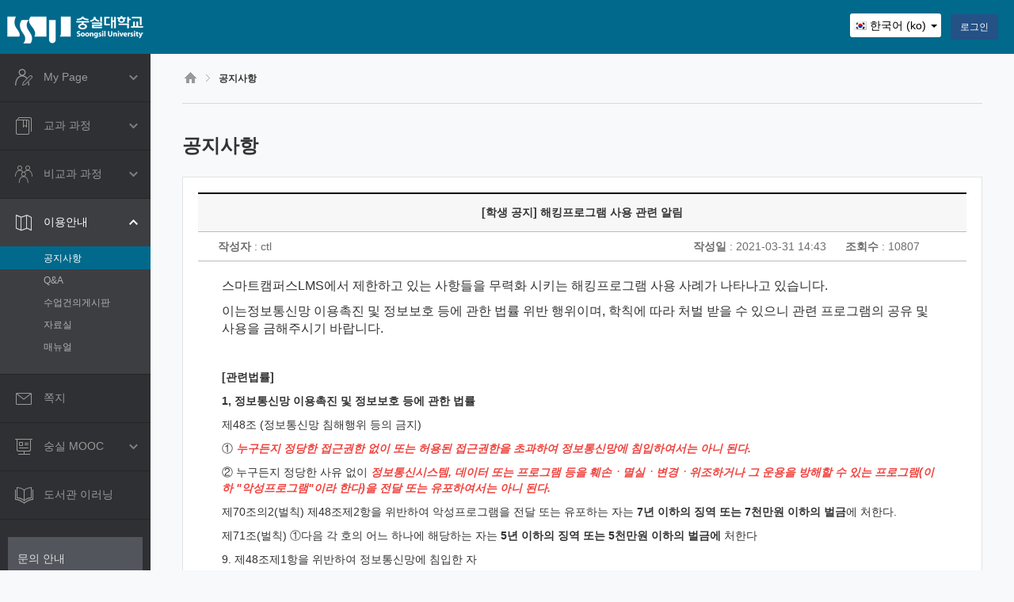

--- FILE ---
content_type: text/html; charset=utf-8
request_url: http://myclass.ssu.ac.kr/mod/ubboard/article.php?id=1&bwid=395679
body_size: 9621
content:
<!DOCTYPE html>
<html  dir="ltr" lang="ko" xml:lang="ko">
<head>
    <title>숭실 스마트캠퍼스LMS</title>
    <link rel="shortcut icon" href="http://myclass.ssu.ac.kr/theme/image.php/coursemosv2/theme/1769550052/favicon" />
    <meta http-equiv="Content-Type" content="text/html; charset=utf-8" />
<meta name="keywords" content="moodle, 숭실 스마트캠퍼스LMS : 공지사항" />
<script type="text/javascript">
//<![CDATA[
var M = {}; M.yui = {};
M.pageloadstarttime = new Date();
M.cfg = {"wwwroot":"http:\/\/myclass.ssu.ac.kr","sesskey":"HZCj3nlVe4","loadingicon":"http:\/\/myclass.ssu.ac.kr\/theme\/image.php\/coursemosv2\/core\/1769550052\/i\/loading_small","themerev":"1769550052","slasharguments":1,"theme":"coursemosv2","jsrev":"1769550052","admin":"admin","svgicons":true};var yui1ConfigFn = function(me) {if(/-skin|reset|fonts|grids|base/.test(me.name)){me.type='css';me.path=me.path.replace(/\.js/,'.css');me.path=me.path.replace(/\/yui2-skin/,'/assets/skins/sam/yui2-skin')}};
var yui2ConfigFn = function(me) {var parts=me.name.replace(/^moodle-/,'').split('-'),component=parts.shift(),module=parts[0],min='-min';if(/-(skin|core)$/.test(me.name)){parts.pop();me.type='css';min=''};if(module){var filename=parts.join('-');me.path=component+'/'+module+'/'+filename+min+'.'+me.type}else me.path=component+'/'+component+'.'+me.type};
YUI_config = {"debug":false,"base":"http:\/\/myclass.ssu.ac.kr\/lib\/yuilib\/3.17.2\/","comboBase":"http:\/\/myclass.ssu.ac.kr\/theme\/yui_combo.php?","combine":true,"filter":null,"insertBefore":"firstthemesheet","groups":{"yui2":{"base":"http:\/\/myclass.ssu.ac.kr\/lib\/yuilib\/2in3\/2.9.0\/build\/","comboBase":"http:\/\/myclass.ssu.ac.kr\/theme\/yui_combo.php?","combine":true,"ext":false,"root":"2in3\/2.9.0\/build\/","patterns":{"yui2-":{"group":"yui2","configFn":yui1ConfigFn}}},"moodle":{"name":"moodle","base":"http:\/\/myclass.ssu.ac.kr\/theme\/yui_combo.php?m\/1769550052\/","combine":true,"comboBase":"http:\/\/myclass.ssu.ac.kr\/theme\/yui_combo.php?","ext":false,"root":"m\/1769550052\/","patterns":{"moodle-":{"group":"moodle","configFn":yui2ConfigFn}},"filter":null,"modules":{"moodle-core-chooserdialogue":{"requires":["base","panel","moodle-core-notification"]},"moodle-core-handlebars":{"condition":{"trigger":"handlebars","when":"after"}},"moodle-core-actionmenu":{"requires":["base","event","node-event-simulate"]},"moodle-core-formchangechecker":{"requires":["base","event-focus"]},"moodle-core-lockscroll":{"requires":["plugin","base-build"]},"moodle-core-event":{"requires":["event-custom"]},"moodle-core-dragdrop":{"requires":["base","node","io","dom","dd","event-key","event-focus","moodle-core-notification"]},"moodle-core-dock":{"requires":["base","node","event-custom","event-mouseenter","event-resize","escape","moodle-core-dock-loader"]},"moodle-core-dock-loader":{"requires":["escape"]},"moodle-core-maintenancemodetimer":{"requires":["base","node"]},"moodle-core-checknet":{"requires":["base-base","moodle-core-notification-alert","io-base"]},"moodle-core-tooltip":{"requires":["base","node","io-base","moodle-core-notification-dialogue","json-parse","widget-position","widget-position-align","event-outside","cache-base"]},"moodle-core-popuphelp":{"requires":["moodle-core-tooltip"]},"moodle-core-formautosubmit":{"requires":["base","event-key"]},"moodle-core-blocks":{"requires":["base","node","io","dom","dd","dd-scroll","moodle-core-dragdrop","moodle-core-notification"]},"moodle-core-notification":{"requires":["moodle-core-notification-dialogue","moodle-core-notification-alert","moodle-core-notification-confirm","moodle-core-notification-exception","moodle-core-notification-ajaxexception"]},"moodle-core-notification-dialogue":{"requires":["base","node","panel","escape","event-key","dd-plugin","moodle-core-widget-focusafterclose","moodle-core-lockscroll"]},"moodle-core-notification-alert":{"requires":["moodle-core-notification-dialogue"]},"moodle-core-notification-confirm":{"requires":["moodle-core-notification-dialogue"]},"moodle-core-notification-exception":{"requires":["moodle-core-notification-dialogue"]},"moodle-core-notification-ajaxexception":{"requires":["moodle-core-notification-dialogue"]},"moodle-core_availability-form":{"requires":["base","node","event","panel","moodle-core-notification-dialogue","json"]},"moodle-backup-backupselectall":{"requires":["node","event","node-event-simulate","anim"]},"moodle-backup-confirmcancel":{"requires":["node","node-event-simulate","moodle-core-notification-confirm"]},"moodle-calendar-info":{"requires":["base","node","event-mouseenter","event-key","overlay","moodle-calendar-info-skin"]},"moodle-course-formatchooser":{"requires":["base","node","node-event-simulate"]},"moodle-course-toolboxes":{"requires":["node","base","event-key","node","io","moodle-course-coursebase","moodle-course-util"]},"moodle-course-categoryexpander":{"requires":["node","event-key"]},"moodle-course-management":{"requires":["base","node","io-base","moodle-core-notification-exception","json-parse","dd-constrain","dd-proxy","dd-drop","dd-delegate","node-event-delegate"]},"moodle-course-dragdrop":{"requires":["base","node","io","dom","dd","dd-scroll","moodle-core-dragdrop","moodle-core-notification","moodle-course-coursebase","moodle-course-util"]},"moodle-course-util":{"requires":["node"],"use":["moodle-course-util-base"],"submodules":{"moodle-course-util-base":{},"moodle-course-util-section":{"requires":["node","moodle-course-util-base"]},"moodle-course-util-cm":{"requires":["node","moodle-course-util-base"]}}},"moodle-course-modchooser":{"requires":["moodle-core-chooserdialogue","moodle-course-coursebase"]},"moodle-form-passwordunmask":{"requires":["node","base"]},"moodle-form-dateselector":{"requires":["base","node","overlay","calendar"]},"moodle-form-showadvanced":{"requires":["node","base","selector-css3"]},"moodle-form-shortforms":{"requires":["node","base","selector-css3","moodle-core-event"]},"moodle-core_message-messenger":{"requires":["escape","handlebars","io-base","moodle-core-notification-ajaxexception","moodle-core-notification-alert","moodle-core-notification-dialogue","moodle-core-notification-exception"]},"moodle-question-qbankmanager":{"requires":["node","selector-css3"]},"moodle-question-preview":{"requires":["base","dom","event-delegate","event-key","core_question_engine"]},"moodle-question-searchform":{"requires":["base","node"]},"moodle-question-chooser":{"requires":["moodle-core-chooserdialogue"]},"moodle-availability_completion-form":{"requires":["base","node","event","moodle-core_availability-form"]},"moodle-availability_date-form":{"requires":["base","node","event","io","moodle-core_availability-form"]},"moodle-availability_grade-form":{"requires":["base","node","event","moodle-core_availability-form"]},"moodle-availability_group-form":{"requires":["base","node","event","moodle-core_availability-form"]},"moodle-availability_grouping-form":{"requires":["base","node","event","moodle-core_availability-form"]},"moodle-availability_profile-form":{"requires":["base","node","event","moodle-core_availability-form"]},"moodle-mod_assign-history":{"requires":["node","transition"]},"moodle-mod_forum-subscriptiontoggle":{"requires":["base-base","io-base"]},"moodle-mod_quiz-questionchooser":{"requires":["moodle-core-chooserdialogue","moodle-mod_quiz-util","querystring-parse"]},"moodle-mod_quiz-quizquestionbank":{"requires":["base","event","node","io","io-form","yui-later","moodle-question-qbankmanager","moodle-core-notification-dialogue"]},"moodle-mod_quiz-toolboxes":{"requires":["base","node","event","event-key","io","moodle-mod_quiz-quizbase","moodle-mod_quiz-util-slot","moodle-core-notification-ajaxexception"]},"moodle-mod_quiz-quizbase":{"requires":["base","node"]},"moodle-mod_quiz-dragdrop":{"requires":["base","node","io","dom","dd","dd-scroll","moodle-core-dragdrop","moodle-core-notification","moodle-mod_quiz-quizbase","moodle-mod_quiz-util-base","moodle-mod_quiz-util-page","moodle-mod_quiz-util-slot","moodle-course-util"]},"moodle-mod_quiz-randomquestion":{"requires":["base","event","node","io","moodle-core-notification-dialogue"]},"moodle-mod_quiz-autosave":{"requires":["base","node","event","event-valuechange","node-event-delegate","io-form"]},"moodle-mod_quiz-util":{"requires":["node"],"use":["moodle-mod_quiz-util-base"],"submodules":{"moodle-mod_quiz-util-base":{},"moodle-mod_quiz-util-slot":{"requires":["node","moodle-mod_quiz-util-base"]},"moodle-mod_quiz-util-page":{"requires":["node","moodle-mod_quiz-util-base"]}}},"moodle-mod_quiz-modform":{"requires":["base","node","event"]},"moodle-mod_quiz-repaginate":{"requires":["base","event","node","io","moodle-core-notification-dialogue"]},"moodle-message_airnotifier-toolboxes":{"requires":["base","node","io"]},"moodle-block_navigation-navigation":{"requires":["base","io-base","node","event-synthetic","event-delegate","json-parse"]},"moodle-filter_glossary-autolinker":{"requires":["base","node","io-base","json-parse","event-delegate","overlay","moodle-core-event","moodle-core-notification-alert","moodle-core-notification-exception","moodle-core-notification-ajaxexception"]},"moodle-filter_mathjaxloader-loader":{"requires":["moodle-core-event"]},"moodle-editor_atto-rangy":{"requires":[]},"moodle-editor_atto-editor":{"requires":["node","transition","io","overlay","escape","event","event-simulate","event-custom","node-event-html5","yui-throttle","moodle-core-notification-dialogue","moodle-core-notification-confirm","moodle-editor_atto-rangy","handlebars","timers"]},"moodle-editor_atto-plugin":{"requires":["node","base","escape","event","event-outside","handlebars","event-custom","timers","moodle-editor_atto-menu"]},"moodle-editor_atto-menu":{"requires":["moodle-core-notification-dialogue","node","event","event-custom"]},"moodle-report_eventlist-eventfilter":{"requires":["base","event","node","node-event-delegate","datatable","autocomplete","autocomplete-filters"]},"moodle-report_loglive-fetchlogs":{"requires":["base","event","node","io","node-event-delegate"]},"moodle-gradereport_grader-gradereporttable":{"requires":["base","node","event","handlebars","overlay","event-hover"]},"moodle-tool_capability-search":{"requires":["base","node"]},"moodle-tool_monitor-dropdown":{"requires":["base","event","node"]},"moodle-assignfeedback_editpdf-editor":{"requires":["base","event","node","io","graphics","json","event-move","event-resize","querystring-stringify-simple","moodle-core-notification-dialog","moodle-core-notification-exception","moodle-core-notification-ajaxexception"]},"moodle-atto_accessibilitychecker-button":{"requires":["color-base","moodle-editor_atto-plugin"]},"moodle-atto_accessibilityhelper-button":{"requires":["moodle-editor_atto-plugin"]},"moodle-atto_align-button":{"requires":["moodle-editor_atto-plugin"]},"moodle-atto_bold-button":{"requires":["moodle-editor_atto-plugin"]},"moodle-atto_charmap-button":{"requires":["moodle-editor_atto-plugin"]},"moodle-atto_clear-button":{"requires":["moodle-editor_atto-plugin"]},"moodle-atto_collapse-button":{"requires":["moodle-editor_atto-plugin"]},"moodle-atto_coursemosvimeo-button":{"requires":["moodle-editor_atto-plugin"]},"moodle-atto_emoticon-button":{"requires":["moodle-editor_atto-plugin"]},"moodle-atto_equation-button":{"requires":["moodle-editor_atto-plugin","moodle-core-event","io","event-valuechange","tabview","array-extras"]},"moodle-atto_html-button":{"requires":["moodle-editor_atto-plugin","event-valuechange"]},"moodle-atto_image-button":{"requires":["moodle-editor_atto-plugin"]},"moodle-atto_indent-button":{"requires":["moodle-editor_atto-plugin"]},"moodle-atto_italic-button":{"requires":["moodle-editor_atto-plugin"]},"moodle-atto_link-button":{"requires":["moodle-editor_atto-plugin"]},"moodle-atto_managefiles-usedfiles":{"requires":["node","escape"]},"moodle-atto_managefiles-button":{"requires":["moodle-editor_atto-plugin"]},"moodle-atto_media-button":{"requires":["moodle-editor_atto-plugin"]},"moodle-atto_noautolink-button":{"requires":["moodle-editor_atto-plugin"]},"moodle-atto_orderedlist-button":{"requires":["moodle-editor_atto-plugin"]},"moodle-atto_rtl-button":{"requires":["moodle-editor_atto-plugin"]},"moodle-atto_strike-button":{"requires":["moodle-editor_atto-plugin"]},"moodle-atto_subscript-button":{"requires":["moodle-editor_atto-plugin"]},"moodle-atto_superscript-button":{"requires":["moodle-editor_atto-plugin"]},"moodle-atto_table-button":{"requires":["moodle-editor_atto-plugin","moodle-editor_atto-menu","event","event-valuechange"]},"moodle-atto_title-button":{"requires":["moodle-editor_atto-plugin"]},"moodle-atto_underline-button":{"requires":["moodle-editor_atto-plugin"]},"moodle-atto_undo-button":{"requires":["moodle-editor_atto-plugin"]},"moodle-atto_unorderedlist-button":{"requires":["moodle-editor_atto-plugin"]}}},"gallery":{"name":"gallery","base":"http:\/\/myclass.ssu.ac.kr\/lib\/yuilib\/gallery\/","combine":true,"comboBase":"http:\/\/myclass.ssu.ac.kr\/theme\/yui_combo.php?","ext":false,"root":"gallery\/1769550052\/","patterns":{"gallery-":{"group":"gallery"}}}},"modules":{"core_filepicker":{"name":"core_filepicker","fullpath":"http:\/\/myclass.ssu.ac.kr\/lib\/javascript.php\/1769550052\/repository\/filepicker.js","requires":["base","node","node-event-simulate","json","async-queue","io-base","io-upload-iframe","io-form","yui2-treeview","panel","cookie","datatable","datatable-sort","resize-plugin","dd-plugin","escape","moodle-core_filepicker"]},"mod_ubboard":{"name":"mod_ubboard","fullpath":"http:\/\/myclass.ssu.ac.kr\/lib\/javascript.php\/1769550052\/mod\/ubboard\/module.js","requires":[]}}};
M.yui.loader = {modules: {}};

//]]>
</script>
<link rel="stylesheet" type="text/css" href="http://myclass.ssu.ac.kr/theme/yui_combo.php?rollup/3.17.2/yui-moodlesimple-min.css" /><script type="text/javascript" src="http://myclass.ssu.ac.kr/theme/yui_combo.php?rollup/3.17.2/yui-moodlesimple-min.js&amp;rollup/1769550052/mcore-min.js"></script><script type="text/javascript" src="http://myclass.ssu.ac.kr/theme/jquery.php/core/jquery-1.11.2.min.js"></script>
<script type="text/javascript" src="http://myclass.ssu.ac.kr/theme/jquery.php/core/ui-1.11.4/jquery-ui.min.js"></script>
<script type="text/javascript" src="http://myclass.ssu.ac.kr/theme/jquery.php/theme_coursemosv2/bootstrap.min.js"></script>
<script type="text/javascript" src="http://myclass.ssu.ac.kr/theme/jquery.php/theme_coursemosv2/jquery.cookie.js"></script>
<script type="text/javascript" src="http://myclass.ssu.ac.kr/theme/jquery.php/theme_coursemosv2/jquery.validate.min.js"></script>
<script type="text/javascript" src="http://myclass.ssu.ac.kr/theme/jquery.php/theme_coursemosv2/jquery.validate.methods.js"></script>
<script type="text/javascript" src="http://myclass.ssu.ac.kr/theme/jquery.php/theme_coursemosv2/jquery.tableHeadFixer.js"></script>
<script type="text/javascript" src="http://myclass.ssu.ac.kr/theme/jquery.php/theme_coursemosv2/bootstrap-datepicker.js"></script>
<script type="text/javascript" src="http://myclass.ssu.ac.kr/theme/jquery.php/theme_coursemosv2/jquery.sortable.min.js"></script>
<script type="text/javascript" src="http://myclass.ssu.ac.kr/theme/jquery.php/theme_coursemosv2/moment.min.js"></script>
<script type="text/javascript" src="http://myclass.ssu.ac.kr/theme/jquery.php/theme_coursemosv2/fullcalendar.js"></script>
<script type="text/javascript" src="http://myclass.ssu.ac.kr/theme/jquery.php/theme_coursemosv2/gcal.js"></script>
<script type="text/javascript" src="http://myclass.ssu.ac.kr/theme/jquery.php/theme_coursemosv2/jquery.filedownload.js"></script>
<script type="text/javascript" src="http://myclass.ssu.ac.kr/theme/jquery.php/theme_coursemosv2/timer.jquery.js"></script>
<script type="text/javascript" src="http://myclass.ssu.ac.kr/theme/jquery.php/theme_coursemosv2/jquery.validate.ko.js"></script>
<script type="text/javascript" src="http://myclass.ssu.ac.kr/theme/jquery.php/theme_coursemosv2/bootstrap-datepicker.kr.js"></script>
<script type="text/javascript" src="http://myclass.ssu.ac.kr/theme/jquery.php/theme_coursemosv2/fullcalendar/ko.js"></script>
<script type="text/javascript" src="http://myclass.ssu.ac.kr/theme/jquery.php/theme_coursemosv2/jquery.mCustomScrollbar.concat.min.js"></script>
<script type="text/javascript" src="http://myclass.ssu.ac.kr/theme/jquery.php/theme_coursemosv2/jquery.headroom.min.js"></script>
<script id="firstthemesheet" type="text/css">/** Required in order to fix style inclusion problems in IE with YUI **/</script><link rel="stylesheet" type="text/css" href="http://myclass.ssu.ac.kr/theme/styles.php/coursemosv2/1769550052/all" />
<link rel="stylesheet" type="text/css" href="http://myclass.ssu.ac.kr/mod/ubboard/jquery.lightbox.css" />
<script type="text/javascript" src="http://myclass.ssu.ac.kr/lib/javascript.php/1769550052/lib/javascript-static.js"></script>
<script type="text/javascript" src="http://myclass.ssu.ac.kr/theme/javascript.php/coursemosv2/1769550052/head"></script>

<script type="text/javascript" src="https://s3.ap-northeast-2.amazonaws.com/code.coursemos.co.kr/flexiblepage.js?v=0.09"></script>    <meta name="viewport" content="width=device-width, initial-scale=1, maximum-scale=1, minimum-scale=1, user-scalable=no, target-densitydpi=medium-dpi, minimal-ui" />
    <script type="text/javascript">
		theme_coursemosv2.lang = 'ko';
    </script>
</head>

<body  id="page-site-board" class="format-site  path-site safari dir-ltr lang-ko yui-skin-sam yui3-skin-sam myclass-ssu-ac-kr pagelayout-standard course-1 context-39 cmid-1 notloggedin coursemos-layout-course has-region-side-pre empty-region-side-pre has-region-side-post empty-region-side-post content-only">
	<div class="skiplinks"><a class="skip" href="#maincontent">메인 콘텐츠로 건너뛰기</a></div>
<script type="text/javascript">
//<![CDATA[
document.body.className += ' jsenabled';
//]]>
</script>

	<div id="page" class="page-nosubmenu">
		<div id="page-header">
			<nav class="navbar navbar-default navbar-fixed-top headroom">
	<div class="container-fluid">
		<div class="navbar-brand">
			<a href="http://myclass.ssu.ac.kr" class="logo"><span class="sr-only">CyberCampus</span></a>
		</div>
		
		<div class="usermenu">
		<ul class="nav nav-pills" role="tablist"><li class="lang_select hidden-xs"><div class="dropdown dropdown-lang"><a id="user-info-lang" href="#" class="dropdown-toggle" data-toggle="dropdown" role="button" aria-haspopup="true" aria-expanded="false"><img src="http://myclass.ssu.ac.kr/theme/image.php/coursemosv2/theme_coursemosv2/1769550052/flag/ko" alt="" />&nbsp;한국어 (ko) <span class="caret"></span> </a><ul class="dropdown-menu" aria-labelledby="user-info-lang"><li><a href="http://myclass.ssu.ac.kr/mod/ubboard/article.php?id=1&amp;bwid=395679&amp;lang=en" title="English (en)" class="a-lang" data-lang="en"><img src="http://myclass.ssu.ac.kr/theme/image.php/coursemosv2/theme_coursemosv2/1769550052/flag/en" alt="en" class="lang_flag" /> English (en)</a></li><li><a href="http://myclass.ssu.ac.kr/mod/ubboard/article.php?id=1&amp;bwid=395679&amp;lang=ko" title="한국어 (ko)" class="a-lang" data-lang="ko"><img src="http://myclass.ssu.ac.kr/theme/image.php/coursemosv2/theme_coursemosv2/1769550052/flag/ko" alt="ko" class="lang_flag" /> 한국어 (ko)</a></li><li><a href="http://myclass.ssu.ac.kr/mod/ubboard/article.php?id=1&amp;bwid=395679&amp;lang=zh_cn" title="简体中文 (zh_cn)" class="a-lang" data-lang="zh_cn"><img src="http://myclass.ssu.ac.kr/theme/image.php/coursemosv2/theme_coursemosv2/1769550052/flag/zh_cn" alt="zh_cn" class="lang_flag" /> 简体中文 (zh_cn)</a></li></ul></div></li><li role="presentation" class="active user-login"><a href="https://myclass.ssu.ac.kr/login/index.php" class="btn btn-person">로그인</a></li></ul>		</div>
		
		<div class="coursename"><h1>&nbsp;</h1></div>	</div>
</nav>		</div>
		
		<div id="page-lnb">
			<ul class="left-menus">
	<li class=""><a href="http://myclass.ssu.ac.kr" class="left-menu-link left-menu-link-mypage" title="My Page" data-toggle="tooltip" data-placement="right"><h5 class="">My Page</h5></a><ul><li class=""><a href="http://myclass.ssu.ac.kr" title="">Dashboard</a></li><li class=""><a href="http://myclass.ssu.ac.kr/user/files.php" title="">파일 관리</a></li><li class=""><a href="http://myclass.ssu.ac.kr/mod/ubboard/my.php" title="">진행강좌 공지</a></li><li class=""><a href="http://myclass.ssu.ac.kr/user/edit.php?id=0" title="">개인정보 수정</a></li></ul></li><li class=""><a href="http://myclass.ssu.ac.kr" class="left-menu-link left-menu-link-mycourses" title="교과 과정" data-toggle="tooltip" data-placement="right"><h5 class="">교과 과정</h5></a><ul><li class=""><a href="http://myclass.ssu.ac.kr/local/ubion/user/" title="">수강강좌/과거강좌</a></li><li class=""><a href="http://myclass.ssu.ac.kr/local/ubassistant/" title="">조교/청강생 신청</a></li></ul></li><li class=""><a href="http://myclass.ssu.ac.kr/local/ubonlineirr/" class="left-menu-link left-menu-link-onlineirr" title="비교과 과정" data-toggle="tooltip" data-placement="right"><h5 class="">비교과 과정</h5></a><ul><li class=""><a href="http://myclass.ssu.ac.kr/local/ubonlineirr/my.php" title="">수강 강좌</a></li><li class=""><a href="http://myclass.ssu.ac.kr/local/ubonlineirr/" title="">수강 신청</a></li><li class=""><a href="http://myclass.ssu.ac.kr/local/ubonlineirr/history.php" title="">수료 확인</a></li></ul></li><li class="active active-fix"><a href="http://myclass.ssu.ac.kr/mod/ubboard/view.php?id=1" class="left-menu-link left-menu-link-guide" title="이용안내" data-toggle="tooltip" data-placement="right"><h5 class="">이용안내</h5></a><ul><li class="active"><a href="http://myclass.ssu.ac.kr/mod/ubboard/view.php?id=1" title="active">공지사항</a></li><li class=""><a href="http://myclass.ssu.ac.kr/mod/ubboard/view.php?id=2" title="">Q&A</a></li><li class=""><a href="http://myclass.ssu.ac.kr/mod/ubboard/view.php?id=644817" title="">수업건의게시판</a></li><li class=""><a href="http://myclass.ssu.ac.kr/mod/ubboard/view.php?id=4" title="">자료실</a></li><li class=""><a href="/local/ubion/manual/" title="">매뉴얼</a></li></ul></li><li class=""><a href="http://myclass.ssu.ac.kr/local/ubmessage/" class="left-menu-link left-menu-link-message" title="쪽지" data-toggle="tooltip" data-placement="right"><h5 class="nosubmenu">쪽지</h5></a></li><li class=""><a href="http://myclass.ssu.ac.kr/local/ubonline/" class="left-menu-link left-menu-link-online" title="숭실 MOOC" data-toggle="tooltip" data-placement="right"><h5 class="">숭실 MOOC</h5></a><ul><li class=""><a href="http://myclass.ssu.ac.kr/local/ubonline/my.php" title="">수강 강좌</a></li><li class=""><a href="http://myclass.ssu.ac.kr/local/ubonline/" title="">수강 신청</a></li><li class=""><a href="http://myclass.ssu.ac.kr/local/ubonline/history.php" title="">수료 확인</a></li><li class=""><a href="http://myclass.ssu.ac.kr/local/ubonline/intro.php" title="">과정개설방법</a></li></ul></li><li class=""><a href="https://oasis.ssu.ac.kr/#/er/elearning" class="left-menu-link left-menu-link-library" title="도서관 이러닝" data-toggle="tooltip" data-placement="right" target="_blank"><h5 class="nosubmenu">도서관 이러닝</h5></a></li></ul>

<div class="left-banner">
<div class="itl_info"><h5>문의 안내</h5><p class="name">교수학습혁신센터</p><div class="itl_desc"><p class="tell">02-828-7133<br />02-828-7134<br />02-828-7129</p></div><p class="email">E-mail. ctl@ssu.ac.kr</p></div></div>
		</div>
		<div id="page-mask">
						<div id="page-container" class="">
								
				
				<div id="page-content" class="clearfix">
					<div id="page-content-wrap">
						<div class="page-content-navigation"><ol class=breadcrumb><li class="breadcrumb-home"><a href="http://myclass.ssu.ac.kr"><img src="http://myclass.ssu.ac.kr/theme/image.php/coursemosv2/theme_coursemosv2/1769550052/layout/course-home" alt="HOME" /></a></li><li><a title="게시판" href="http://myclass.ssu.ac.kr/mod/ubboard/view.php?id=1">공지사항</a></li></ol></div>						<div id="region-main">
							<div role="main"><span id="maincontent"></span><h2 class="main">공지사항</h2>
<div class="ubboard">
<div class="ubboard_view">
	<div class="well">
		<div class="subject">
			<h3>[학생 공지] 해킹프로그램 사용 관련 알림</h3>
		</div>
		<div class="info">
			<div class="writer">
				<span class="title">작성자</span>
				:
				ctl
			</div>
			<div class="date">
				<span class="title">작성일</span>
				:
				2021-03-31 14:43
			</div>
			<div class="hit">
				<span class="title">조회수</span>
				:
				10807
			</div>
		</div>
	
	
		<div class="content">
			<div class="text_to_html"><p><span style="font-size:12pt;">스마트캠퍼스LMS에서 제한하고 있는 사항들을 무력화 시키는 해킹프로그램 사용 사례가 나타나고 있습니다.</span></p><p><span style="font-size:12pt;"><span>이는<strong></strong>정보통신망 이용촉진 및 정보보호 등에 관한 법률 위반 행위이며, 학칙에 따라 처벌 받을 수 있으니 관련 프로그램의 공유 및 사용을 금해주시기 바랍니다.</span></span></p><p></p><p><strong></strong><br /></p><p><strong>[관련법률] </strong></p><p></p><p><strong>1, 정보통신망 이용촉진 및 정보보호 등에 관한 법률</strong></p><p>제48조 (정보통신망 침해행위 등의 금지) </p><p>① <em><strong><span style="color:rgb(239,69,64);">누구든지 정당한 접근권한 없이 또는 허용된 접근권한을 초과하여 정보통신망에 침입하여서는 아니 된다. </span></strong></em></p><p>② 누구든지 정당한 사유 없이 <strong><em><span style="color:rgb(239,69,64);">정보통신시스템, 데이터 또는 프로그램 등을 훼손ㆍ멸실ㆍ변경ㆍ위조하거나 그 운용을 방해할 수 있는 프로그램(이하 "악성프로그램"이라 한다)을 전달 또는 유포하여서는 아니 된다. </span></em></strong></p><p>제70조의2(벌칙) 제48조제2항을 위반하여 악성프로그램을 전달 또는 유포하는 자는 <strong>7년 이하의 징역 또는 7천만원 이하의 벌금</strong>에 처한다.</p><p>제71조(벌칙) ①다음 각 호의 어느 하나에 해당하는 자는 <strong>5년 이하의 징역 또는 5천만원 이하의 벌금에 </strong>처한다</p><p>9. 제48조제1항을 위반하여 정보통신망에 침입한 자</p><p><br /></p><p><strong>2. 숭실대학교 학칙</strong></p><p>제53조(성적평가)</p><p>⑦ 학점을 인정하는 시기는 매학기말로 한다. 다만, 인정된 학점이라도 과오 또는 <strong>부정행위에 의한 것으로 판명되는 경우에는 이를 정정하거나 취소한다.</strong></p><p>제58조(수여한 학위의 취소)</p><p>① 허위 또는 <strong>부정한 방법으로 학위를 취득한 사실이 밝혀진 경우에는 수여한 학위를 취소할 수 있다.</strong></p></div>
	
			
		</div>
	</div>
	
	<div class="well well-sm pre_next_article">
		<div class="pre_next">
			<div class="title">
				<span class="preface">다음글 : </span>
				<a href="http://myclass.ssu.ac.kr/mod/ubboard/article.php?id=1&amp;bwid=404709">
					비대면 시험을 위한 유의사항(학생용)
				</a>
			</div>
			<div class="date">2021-04-12</div>
			<div class="writer">ctl</div>
		</div>
	
	
	
		<div class="pre_next">
			<div class="title">
				<span class="preface">이전글 : </span>
				<a href="http://myclass.ssu.ac.kr/mod/ubboard/article.php?id=1&amp;bwid=384077">
					(긴급공지)스마트캠퍼스LMS DB서버 오류 조치 완료(2021.03.16, 18:40)
				</a>
			</div>
			<div class="date">2021-03-16</div>
			<div class="writer">ctl</div>
		</div>
	</div>

	<div class="button_area clearfix">
		<a href="http://myclass.ssu.ac.kr/mod/ubboard/view.php?id=1" class="btn btn-default">목록</a>

	</div>



	<div id="password_confirm" class="modal fade" tabindex="-1" role="dialog" aria-hidden="true">
		<div class="modal-dialog">
			<div class="modal-content">
				<div class="modal-header">
			    	<button type="button" class="close" data-dismiss="modal" aria-label="Close"><span aria-hidden="true">&times;</span></button>
			    	<h3 id="myModalLabel" class="modal-title">비밀번호 입력</h3>
			  	</div>
	
			  	<div class="modal-body">
				  	<form id="password_confirm_form" method="post" action="action.php" class="form-horizontal">
				  		<div class="control-group">
							<label class="control-label">비밀번호</label>
							<div class="controls">
								<input type="hidden" name="id" value="1" />
								<input type="hidden" name="cid" value="1" />
								<input type="hidden" name="bid" value="1" />
								<input type="hidden" name="bwid" value="395679" />
								<input type="hidden" name="type" value="" />
								<input type="hidden" name="bcid" value="" />
								<input type="password" name="password_check" id="password_check" class="required password" placeholder="비밀번호" />
							</div>
						</div>
						<div class="modal-footer">
							<input type="submit" class="btn btn-default" value="확인" />
							<a href="#" class="btn btn-default" data-dismiss="modal" aria-hidden="true">닫기</a>
						</div>
					</form>
				</div>
			</div>
		</div>
	</div>
	
</div>
</div></div>				            
			            </div>
		            </div>
				</div>
							</div>
		</div>
		
		<div id="page-footer">
			<ul class="footer-menus pull-left">
		<li><a href="https://ssu.ac.kr/main/%ea%b0%9c%ec%9d%b8%ec%a0%95%eb%b3%b4%ec%b2%98%eb%a6%ac%eb%b0%a9%ec%b9%a8/" onclick="window.open(this.href,'copyright','width=800,height=800,scrollbars=no,left='+(screen.availWidth/2-300)+',top='+(screen.availHeight/2-375)+''); return false;" class="private_1">개인정보처리방침</a></li>
</ul>
<!-- 
<div class="helpdesk">
	<a href="#" class="nobtn">도움말</a>
</div>
 -->
<div class="address">
	서울시 동작구 상도로 369 숭실대학교 <span class="tell">Tel : 02-828-7133,7134 </span> <br/>
	<span class="copyright">
			</span>
</div>
<div id="back-top">
	<a href="#top"><span></span></a>
</div>
<div id="ajax_loading_submit">&nbsp;</div>
<div id="ajax_loading_container">
	<div id="ajax_loading_submit_img">
		<img src="http://myclass.ssu.ac.kr/theme/image.php/coursemosv2/theme_coursemosv2/1769550052/ajax-loader" alt="loading..." /> Loading...
	</div>
	<div id="ajax_loading_message">
		<p class="save_msg">데이터를 저장하고 있습니다. 잠시만 기다려주십시오.</p>
		<p class="refresh_msg">장시간 페이지 로딩 중이면 새로고침(F5) 해주시기 바랍니다.</p>
	</div>
</div>	
		</div>
	</div>
	
<script>
  (function(i,s,o,g,r,a,m){i['GoogleAnalyticsObject']=r;i[r]=i[r]||function(){
  (i[r].q=i[r].q||[]).push(arguments)},i[r].l=1*new Date();a=s.createElement(o),
  m=s.getElementsByTagName(o)[0];a.async=1;a.src=g;m.parentNode.insertBefore(a,m)
  })(window,document,'script','https://www.google-analytics.com/analytics.js','ga');

  ga('create', 'UA-38985636-24', 'auto');
  ga('send', 'pageview');

</script>

<SCRIPT LANGUAGE="JavaScript">
 <!--
  // 오른쪽 클릭 방지
  document.oncontextmenu=function(){return false;};

 //-->
 </SCRIPT> 
<script>$(document).ready(function() {
});</script>
<script type="text/javascript">
//<![CDATA[
var require = {
    baseUrl : 'http://myclass.ssu.ac.kr/lib/requirejs.php/1769550052/',
    // We only support AMD modules with an explicit define() statement.
    enforceDefine: true,
    skipDataMain: true,

    paths: {
        jquery: 'http://myclass.ssu.ac.kr/lib/javascript.php/1769550052/lib/jquery/jquery-1.11.2.min',
        jqueryui: 'http://myclass.ssu.ac.kr/lib/javascript.php/1769550052/lib/jquery/ui-1.11.4/jquery-ui.min',
        jqueryprivate: 'http://myclass.ssu.ac.kr/lib/javascript.php/1769550052/lib/requirejs/jquery-private'
    },

    // Custom jquery config map.
    map: {
      // '*' means all modules will get 'jqueryprivate'
      // for their 'jquery' dependency.
      '*': { jquery: 'jqueryprivate' },

      // 'jquery-private' wants the real jQuery module
      // though. If this line was not here, there would
      // be an unresolvable cyclic dependency.
      jqueryprivate: { jquery: 'jquery' }
    }
};

//]]>
</script>
<script type="text/javascript" src="http://myclass.ssu.ac.kr/lib/javascript.php/1769550052/lib/requirejs/require.min.js"></script>
<script type="text/javascript">
//<![CDATA[
require(['core/first'], function() {
;
require(["core/log"], function(amd) { amd.setConfig({"level":"warn"}); });
});
//]]>
</script>
<script type="text/javascript" src="http://myclass.ssu.ac.kr/lib/javascript.php/1769550052/mod/ubboard/kakao.js"></script>
<script type="text/javascript" src="http://myclass.ssu.ac.kr/lib/javascript.php/1769550052/mod/ubboard/jquery.lightbox.min.js"></script>
<script type="text/javascript" src="http://myclass.ssu.ac.kr/theme/javascript.php/coursemosv2/1769550052/footer"></script>
<script type="text/javascript">
//<![CDATA[
M.str = {"moodle":{"lastmodified":"\ucd5c\uc885 \uc218\uc815 \uc77c\uc2dc","name":"\uc81c\ubaa9","error":"\uc624\ub958","info":"\uc815\ubcf4","morehelp":"\ub3c4\uc6c0\uae00 \ub354","loadinghelp":"\ub85c\ub529 \uc911 ...","cancel":"\ucde8\uc18c","yes":"\uc608","confirm":"\ud655\uc778","no":"\uc544\ub2c8\uc624","areyousure":"\uacc4\uc18d\ud558\uc2dc\uaca0\uc2b5\ub2c8\uae4c?","closebuttontitle":"\ub2eb\uae30","unknownerror":"\uc54c \uc218 \uc5c6\ub294 \uc624\ub958"},"repository":{"type":"\uc720\ud615","size":"\ud06c\uae30","invalidjson":"\uc798\ubabb\ub41c JSON \ubb38\uc790\uc5f4","nofilesattached":"\ucca8\ubd80\ubb3c \uc5c6\uc74c","filepicker":"\ud30c\uc77c \uc120\ud0dd\ub3c4\uad6c","logout":"\ub098\uac00\uae30","nofilesavailable":"\uc4f8 \uc218 \uc788\ub294 \ud30c\uc77c\uc774 \uc5c6\uc74c","norepositoriesavailable":"\uc8c4\uc1a1\ud569\ub2c8\ub2e4. \ud604\uc7ac \uc800\uc7a5\uc18c\uc911\uc5d0\uc11c \ud544\uc694\ud55c \ud3ec\ub9f7\uc73c\ub85c \ud30c\uc77c\uc744 \ubcf4\ub0b4\uc8fc\ub294 \uc800\uc7a5\uc18c\uac00 \uc5c6\uc2b5\ub2c8\ub2e4.","fileexistsdialogheader":"\ud30c\uc77c\uc774 \uc874\uc7ac\ud569\ub2c8\ub2e4.","fileexistsdialog_editor":"\uac19\uc740 \uc774\ub984\uc758 \ud30c\uc77c\uc774 \ud3b8\uc9d1\ud558\uace0 \uc788\ub294 \ubb38\uc7a5\uc5d0 \uc774\ubbf8 \ucca8\ubd80\ub418\uc5c8\uc2b5\ub2c8\ub2e4.","fileexistsdialog_filemanager":"\uac19\uc740 \uc774\ub984\uc758 \ud30c\uc77c\uc774 \uc774\ubbf8 \ucca8\ubd80\ub418\uc5b4 \uc788\uc2b5\ub2c8\ub2e4.","renameto":"\"{$a}\"\ub85c \uc774\ub984 \ubcc0\uacbd","referencesexist":"\uc774\ud30c\uc77c\uc744 \uc18c\uc2a4\ub85c \uc0ac\uc6a9\ud558\ub294 {$a} \ubcc4\uce6d \/ \ubc14\ub85c\uac00\uae30 \ud30c\uc77c\uc774 \uc788\uc2b5\ub2c8\ub2e4.","select":"\uc120\ud0dd"},"admin":{"confirmation":"\ud655\uc778"}};
//]]>
</script>
<script type="text/javascript">
//<![CDATA[
YUI().use('node', function(Y) {
M.util.load_flowplayer();
setTimeout("fix_column_widths()", 20);
 M.util.js_pending('random69793a26ea73c1'); Y.use('mod_ubboard', function(Y) { M.mod_ubboard.init(Y, {"is_admin":false,"is_category":"0","is_comment":"0","is_secret":"0","is_sns":"0","is_anonymous":"0","is_mobile":false,"www":"http:\/\/myclass.ssu.ac.kr"});  M.util.js_complete('random69793a26ea73c1'); });
 M.util.js_pending('random69793a26ea73c2'); Y.use('mod_ubboard', function(Y) { M.mod_ubboard.article(Y, {"i8n":{"password_input":"\ube44\ubc00\ubc88\ud638 \uc785\ub825","confirm_article_delete":"\ud574\ub2f9 \uac8c\uc2dc\ubb3c\uc744 \uc815\ub9d0\ub85c \uc0ad\uc81c\ud558\uc2dc\uaca0\uc2b5\ub2c8\uae4c?","confirm_comment_delete":"\ub313\uae00\uc744 \uc0ad\uc81c\ud558\uc2dc\uaca0\uc2b5\ub2c8\uae4c?"},"lightbox":{"loading":"http:\/\/myclass.ssu.ac.kr\/theme\/image.php\/coursemosv2\/ubboard\/1769550052\/lightbox\/lightbox-ico-loading","prev":"http:\/\/myclass.ssu.ac.kr\/theme\/image.php\/coursemosv2\/ubboard\/1769550052\/lightbox\/lightbox-btn-prev","next":"http:\/\/myclass.ssu.ac.kr\/theme\/image.php\/coursemosv2\/ubboard\/1769550052\/lightbox\/lightbox-btn-next","close":"http:\/\/myclass.ssu.ac.kr\/theme\/image.php\/coursemosv2\/ubboard\/1769550052\/lightbox\/lightbox-btn-close","block":"http:\/\/myclass.ssu.ac.kr\/theme\/image.php\/coursemosv2\/ubboard\/1769550052\/lightbox\/lightbox-blank"}});  M.util.js_complete('random69793a26ea73c2'); });
Y.use("moodle-block_navigation-navigation",function() {M.block_navigation.init_add_tree({"id":"5","instance":"5","candock":false});
});
M.util.help_popups.setup(Y);
Y.use("moodle-core-popuphelp",function() {M.core.init_popuphelp();
});
 M.util.js_pending('random69793a26ea73c4'); Y.on('domready', function() { M.util.js_complete("init");  M.util.js_complete('random69793a26ea73c4'); });

});
//]]>
</script>
</body>
</html>


--- FILE ---
content_type: text/css; charset=utf-8
request_url: http://myclass.ssu.ac.kr/theme/styles.php/coursemosv2/1769550052/all
body_size: 155601
content:
#fitem_id_availabilityconditionsjson .availability_grade input[type=text]{width:3em}.que.calculated
.answer{padding:0.3em;width:auto;display:inline}.que.calculated .answer input[type="text"]{width:30%}#page-question-type-calculated.dir-rtl input[name^="answer"],
#page-question-type-calculated.dir-rtl input[name^="unit"],
#page-question-type-calculated.dir-rtl input[name^="multiplier"],
#page-question-type-calculated.dir-rtl input[name^="calcmax"],
#page-question-type-calculated.dir-rtl input[name^="calcmin"],
#page-question-type-calculated.dir-rtl input[name^="number"],
#page-question-type-calculated.dir-rtl input[name^="tolerance"]{direction:ltr;text-align:left}body#page-question-type-calculated div[id^=fgroup_id_][id*=answeroptions_],
body#page-question-type-calculatedmulti div[id^=fgroup_id_][id*=answeroptions_]{background:#EEE;margin-top:0;margin-bottom:0;padding-bottom:5px;padding-top:5px;border:1px
solid #BBB;border-bottom:0}body#page-question-type-calculated div[id^=fgroup_id_][id*=answeroptions_] .fgrouplabel label,
body#page-question-type-calculatedmulti div[id^=fgroup_id_][id*=answeroptions_] .fgrouplabel
label{font-weight:bold}body#page-question-type-calculated div[id^=fgroup_id_][id*=answeroptions_] label[for^='id_answer_'],
body#page-question-type-calculated div[id^=fgroup_id_][id*=answertolerance_] label[for^='id_tolerance_'],
body#page-question-type-calculated div[id^=fgroup_id_][id*=answerdisplay_] label[for^='id_correctanswerlength_'],
body#page-question-type-calculatedmulti div[id^=fgroup_id_][id*=answeroptions_] label[for^='id_answer_'],
body#page-question-type-calculatedmulti div[id^=fgroup_id_][id*=answerdisplay_] label[for^='id_correctanswerlength_']{position:absolute;left:-10000px;font-weight:normal;font-size:1em}body#page-question-type-calculated div[id^=fgroup_id_][id*=answertolerance_],
body#page-question-type-calculated div[id^=fgroup_id_][id*=answerdisplay_],
body#page-question-type-calculatedmulti div[id^=fgroup_id_][id*=answertolerance_],
body#page-question-type-calculatedmulti div[id^=fgroup_id_][id*=answerdisplay_]{background:#EEE;margin-bottom:0;margin-top:0;padding-bottom:5px;padding-top:5px;border:1px
solid #BBB;border-top:0;border-bottom:0}body#page-question-type-calculated div[id^=fitem_id_][id*=feedback_],
body#page-question-type-calculatedmulti div[id^=fitem_id_][id*=feedback_]{background:#EEE;margin-bottom:2em;margin-top:0;padding-bottom:5px;padding-top:5px;border:1px
solid #BBB;border-top:0}.que.calculatedmulti .answer
.specificfeedback{display:inline;padding:0
0.7em;background:#FFF3BF}.que.calculatedmulti .answer .specificfeedback
*{display:inline;background:#FFF3BF}.que.calculatedmulti .answer .specificfeedback
script{display:none}.que.calculatedmulti .answer div.r0,
.que.calculatedmulti .answer
div.r1{padding:0.3em}.que.calculatedsimple
.answer{padding:0.3em;width:auto;display:inline}.que.calculatedsimple .answer input[type="text"]{width:30%}body#page-question-type-calculatedsimple div[id^=fgroup_id_][id*=answeroptions_]{background:#EEE;margin-top:0;margin-bottom:0;padding-bottom:5px;padding-top:5px;border:1px
solid #BBB;border-bottom:0}body#page-question-type-calculatedsimple div[id^=fgroup_id_][id*=answeroptions_] .fgrouplabel
label{font-weight:bold}body#page-question-type-calculatedsimple div[id^=fgroup_id_][id*=answeroptions_] label[for^='id_answer_'],
body#page-question-type-calculatedsimple div[id^=fgroup_id_][id*=answertolerance_] label[for^='id_tolerance_'],
body#page-question-type-calculatedsimple div[id^=fgroup_id_][id*=answerdisplay_] label[for^='id_correctanswerlength_']{position:absolute;left:-10000px;font-weight:normal;font-size:1em}body#page-question-type-calculatedsimple div[id^=fgroup_id_][id*=answertolerance_],
body#page-question-type-calculatedsimple div[id^=fgroup_id_][id*=answerdisplay_]{background:#EEE;margin-bottom:0;margin-top:0;padding-bottom:5px;padding-top:5px;border:1px
solid #BBB;border-top:0;border-bottom:0}body#page-question-type-calculatedsimple div[id^=fitem_id_][id*=feedback_]{background:#EEE;margin-bottom:2em;margin-top:0;padding-bottom:5px;padding-top:5px;border:1px
solid #BBB;border-top:0}.que.essay
textarea.qtype_essay_response{width:100%}.que.essay
textarea.qtype_essay_response.qtype_essay_plain{white-space:pre-wrap;font:inherit}.que.essay
textarea.qtype_essay_response.qtype_essay_monospaced{white-space:pre;font-family:Andale Mono,Monaco,Courier New,DejaVu Sans Mono,monospace}.que.essay
.qtype_essay_response{min-height:3em}.que.essay
.qtype_essay_response.readonly{background-color:white}.que.essay div.qtype_essay_response
textarea{width:100%}body#page-question-type-match div[id^=fitem_id_][id*=subquestions_]{background:#EEE;margin-top:0;margin-bottom:0;padding-bottom:5px;padding-top:5px;border:1px
solid #BBB;border-bottom:0}body#page-question-type-match div[id^=fitem_id_][id*=subquestions_] .fitemtitle{font-weight:bold}body#page-question-type-match div[id^=fitem_id_][id*=subanswers_]{background:#EEE;margin-bottom:2em;margin-top:0;padding-bottom:5px;padding-top:5px;border:1px
solid #BBB;border-top:0}.que.multianswer
.feedbackspan{display:block;max-width:70%;background:#fff3bf;padding:0.5em;margin-top:1em;box-shadow:0.5em 0.5em 1em #000}body.ie6 .que.multianswer .feedbackspan,
body.ie7 .que.multianswer .feedbackspan,
body.ie8 .que.multianswer .feedbackspan,
body.ie9 .que.multianswer
.feedbackspan{width:70%}.que.multianswer .answer
.specificfeedback{display:inline;padding:0
0.7em;background:#FFF3BF}.que.multianswer .answer .specificfeedback
*{display:inline;background:#FFF3BF}.que.multianswer .answer .specificfeedback
script{display:none}.que.multianswer .answer div.r0,
.que.multianswer .answer
div.r1{padding:0.3em}.que.multianswer
table.answer{margin-bottom:0;width:100%}.que.multichoice .answer
.specificfeedback{display:inline;padding:0
0.7em;background:#FFF3BF}.que.multichoice .answer div.r0,
.que.multichoice .answer
div.r1{padding:0.3em 0 0.3em 25px;text-indent:-25px}.que.multichoice .answer div.r0 label,
.que.multichoice .answer div.r1 label,
.que.multichoice .answer div.r0 div.specificfeedback,
.que.multichoice .answer div.r1
div.specificfeedback{text-indent:0}.que.multichoice .answer div.r0 input,
.que.multichoice .answer div.r1
input{margin:0
5px;padding:0;width:15px}.dir-rtl .que.multichoice .answer div.r0,
.dir-rtl .que.multichoice .answer
div.r1{padding:0.3em 25px 0.3em 0}body#page-question-type-multichoice div[id^=fitem_id_][id*=answer_]{background:#EEE;margin-top:0;margin-bottom:0;padding-bottom:5px;padding-top:5px;border:1px
solid #BBB;border-bottom:0}body#page-question-type-multichoice div[id^=fitem_id_][id*=answer_] .fitemtitle{font-weight:bold}body#page-question-type-multichoice div[id^=fitem_id_] .fitemtitle{margin-left:0px;margin-right:0px;padding-left:6px;padding-right:0px}body.dir-rtl#page-question-type-multichoice div[id^=fitem_id_] .fitemtitle{margin-left:0px;margin-right:0px;padding-left:0px;padding-right:6px}body#page-question-type-multichoice div[id^=fitem_id_][id*=fraction_]{background:#EEE;margin-bottom:0;margin-top:0;padding-bottom:5px;padding-top:5px;border:1px
solid #BBB;border-top:0;border-bottom:0}body#page-question-type-multichoice div[id^=fitem_id_][id*=feedback_]{background:#EEE;margin-bottom:2em;margin-top:0;padding-bottom:5px;padding-top:5px;border:1px
solid #BBB;border-top:0}.que.numerical
.answer{padding:0.3em;width:auto;display:inline}.que.numerical .answer input[type="text"]{width:30%}#page-question-type-numerical.dir-rtl input[name="unitpenalty"],
#page-question-type-numerical.dir-rtl input[name^="answer"],
#page-question-type-numerical.dir-rtl input[name^="tolerance"],
#page-question-type-numerical.dir-rtl input[name^="multiplier"],
#page-question-type-numerical.dir-rtl input[name^="unit"]{direction:ltr;text-align:left}body#page-question-type-numerical div[id^=fgroup_id_][id*=answeroptions_]{background:#EEE;margin-top:0;margin-bottom:0;padding-bottom:5px;padding-top:5px;border:1px
solid #BBB;border-bottom:0}body#page-question-type-numerical div[id^=fgroup_id_][id*=answeroptions_] .fgrouplabel
label{font-weight:bold}body.path-question-type div#fgroup_id_penaltygrp label[for^=id_unitpenalty],
body.path-question-type div[id^=fgroup_id_units_] label[for^='id_unit_'],
body#page-question-type-numerical div[id^=fgroup_id_][id*=answeroptions_] label[for^='id_answer_']{position:absolute;left:-10000px;font-weight:normal;font-size:1em}body#page-question-type-numerical div[id^=fitem_id_][id*=fraction_]{background:#EEE;margin-bottom:0;margin-top:0;padding-bottom:5px;padding-top:5px;border:1px
solid #BBB;border-top:0;border-bottom:0}body#page-question-type-numerical div[id^=fitem_id_][id*=feedback_]{background:#EEE;margin-bottom:2em;margin-top:0;padding-bottom:5px;padding-top:5px;border:1px
solid #BBB;border-top:0}.que.shortanswer
.answer{padding:0.3em;width:auto;display:inline}.que.shortanswer .answer
input{width:80%}body#page-question-type-shortanswer div[id^=fgroup_id_][id*=answeroptions_]{background:#EEE;margin-top:0;margin-bottom:0;padding-bottom:5px;padding-top:5px;border:1px
solid #BBB;border-bottom:0}body#page-question-type-shortanswer div[id^=fgroup_id_][id*=answeroptions_] .fgrouplabel
label{font-weight:bold}body#page-question-type-shortanswer div[id^=fgroup_id_][id*=answeroptions_] label[for^='id_answer_']{position:absolute;left:-10000px;font-weight:normal;font-size:1em}body#page-question-type-shortanswer div[id^=fitem_id_][id*=fraction_]{background:#EEE;margin-bottom:0;margin-top:0;padding-bottom:5px;padding-top:5px;border:1px
solid #BBB;border-top:0;border-bottom:0}body#page-question-type-shortanswer div[id^=fitem_id_][id*=feedback_]{background:#EEE;margin-bottom:2em;margin-top:0;padding-bottom:5px;padding-top:5px;border:1px
solid #BBB;border-top:0}.que.truefalse .answer div.r0,
.que.truefalse .answer
div.r1{padding:0.3em}.path-mod-assign div.gradingnavigation
div{float:left;margin-left:2em}.path-mod-assign div.submissionstatustable,
.path-mod-assign div.submissionfull,
.path-mod-assign div.submissionlinks,
.path-mod-assign div.usersummary,
.path-mod-assign div.feedback,
.path-mod-assign
div.gradingsummary{margin-bottom:5em}.path-mod-assign div.submissionstatus .generaltable,
.path-mod-assign div.submissionlinks .generaltable,
.path-mod-assign div.feedback .generaltable,
.path-mod-assign div.submissionsummarytable .generaltable,
.path-mod-assign div.attempthistory table,
.path-mod-assign div.gradingsummary
.generaltable{width:100%}.path-mod-assign table.generaltable table
td{border:0px
none}.path-mod-assign .gradingsummarytable,
.path-mod-assign .feedbacktable,
.path-mod-assign .lockedsubmission,
.path-mod-assign
.submissionsummarytable{margin-top:1em}.path-mod-assign div.submissionsummarytable table tbody tr
td.c0{width:30%}.path-mod-assign
.submittedlate{color:red;font-weight:900}.path-mod-assign.jsenabled .gradingoptionsform
.fsubmit{display:none}.path-mod-assign.jsenabled .gradingtable .c1
select{display:none}.path-mod-assign .quickgradingform .mform
fieldset{margin:0px;padding:0px}.path-mod-assign .gradingbatchoperationsform .mform
fieldset{margin:0px;padding:0px}.path-mod-assign td.submissionstatus,
.path-mod-assign div.submissionstatus,
.path-mod-assign a:link.submissionstatus{color:black;background-color:#efefef}.path-mod-assign td.submissionstatusdraft,
.path-mod-assign div.submissionstatusdraft,
.path-mod-assign a:link.submissionstatusdraft{color:black;background-color:#efefcf}.path-mod-assign td.submissionstatussubmitted,
.path-mod-assign div.submissionstatussubmitted,
.path-mod-assign a:link.submissionstatussubmitted{color:black;background-color:#cfefcf}.path-mod-assign td.submissionlocked,
.path-mod-assign
div.submissionlocked{color:black;background-color:#efefcf}.path-mod-assign td.submissionreopened,
.path-mod-assign
div.submissionreopened{color:black;background-color:#efefef}.path-mod-assign td.submissiongraded,
.path-mod-assign
div.submissiongraded{color:black;background-color:#cfefcf}.path-mod-assign td.submissionnotgraded,
.path-mod-assign
div.submissionnotgraded{color:black;background-color:#efefef}.path-mod-assign td.latesubmission,
.path-mod-assign a:link.latesubmission,
.path-mod-assign
div.latesubmission{color:black;background-color:#efcfcf}.path-mod-assign td.earlysubmission,
.path-mod-assign
div.earlysubmission{color:black;background-color:#cfefcf}.path-mod-assign .gradingtable
.c0{display:none}.path-mod-assign.jsenabled .gradingtable
.c0{display:table-cell}.path-mod-assign
.gradingbatchoperationsform{display:none}.path-mod-assign.jsenabled
.gradingbatchoperationsform{display:block}.path-mod-assign .gradingtable tr.selectedrow
td{background-color:#fec}.path-mod-assign .gradingtable tr.unselectedrow
td{background-color:white}.path-mod-assign .gradingtable .c0
div.selectall{margin-left:7px}.path-mod-assign .gradingtable .yui3-menu
ul{margin:0px}.path-mod-assign .gradingtable .yui3-menu-label{padding-left:0px;line-height:12px}.path-mod-assign .gradingtable .yui3-menu-label
img{padding:0
3px}.path-mod-assign .gradingtable .yui3-menu
li{list-style-type:none}.path-mod-assign.jsenabled .gradingtable .yui3-loading{display:none}.path-mod-assign .gradingtable .yui3-menu .yui3-menu-content{border:0px;padding-top:0}.path-mod-assign div.gradingtable tr
.quickgrademodified{background-color:#FC9}.path-mod-assign
td.submissioneditable{color:red}.path-mod-assign
.expandsummaryicon{cursor:pointer;display:none}.path-mod-assign.jsenabled
.expandsummaryicon{display:inline}.path-mod-assign
.hidefull{display:none}.path-mod-assign .quickgradingform form .commentscontainer input,
.path-mod-assign .quickgradingform form .commentscontainer
textarea{display:none}.path-mod-assign.jsenabled .quickgradingform form .commentscontainer input,
.path-mod-assign.jsenabled .quickgradingform form .commentscontainer
textarea{display:inline}.path-mod-assign
.previousfeedbackwarning{font-size:140%;font-weight:bold;text-align:center;color:#500}.path-mod-assign
.submissionhistory{background-color:#b0b0b0}.path-mod-assign .submissionhistory
.cell.historytitle{background-color:#808080}.path-mod-assign .submissionhistory
.cell{background-color:#d0d0d0}.path-mod-assign .submissionhistory
.singlebutton{display:inline-block;float:right}.path-mod-assign.dir-rtl .submissionhistory
.singlebutton{float:left}.path-mod-assign .submissionsummarytable
.singlebutton{display:inline-block}.path-mod-assign.jsenabled .mod-assign-history-link{display:block;cursor:pointer;margin-bottom:7px}.path-mod-assign.jsenabled .mod-assign-history-link
h4{display:inline}.path-mod-assign.jsenabled .attempthistory
h4{margin-bottom:7px;text-align:left}.path-mod-assign.jsenabled.dir_rtl .attempthistory
h4{text-align:right}.path-mod-assign.dir-rtl.jsenabled .mod-assign-history-link
h4{text-align:right}.path-mod-assign.jsenabled .mod-assign-history-link-open{padding:0
5px 0 20px;background:url(/theme/image.php/coursemosv2/core/1769550052/t/expanded) 2px center no-repeat}.path-mod-assign.jsenabled .mod-assign-history-link-closed{padding:0
5px 0 20px;background:url(/theme/image.php/coursemosv2/core/1769550052/t/collapsed) 2px center no-repeat}.path-mod-assign.dir-rtl.jsenabled .mod-assign-history-link-closed{padding:0
20px 0 5px;background:url(/theme/image.php/coursemosv2/core/1769550052/t/collapsed_rtl) 2px center no-repeat}.path-mod-assign
.submithelp{padding:1em}.path-mod-assign
.feedbacktitle{font-weight:bold}.path-mod-assign .submitconfirm,
.path-mod-assign .submissionlinks,
.path-mod-assign
.submissionaction{text-align:center}.path-mod-assign .submissionsummarytable .c0,
.path-mod-assign .mod-assign-history-panel
.c0{width:150px}.path-mod-assign .gradingtable .moodle-actionmenu{white-space:nowrap}.path-mod-assign .gradingtable .moodle-actionmenu[data-enhanced].show .menu
a{padding-left:12px;padding-right:12px}.path-mod-assign .gradingtable .menu-action
img{display:none}.path-mod-assign .editsubmissionform input[name="submissionstatement"]{vertical-align:top}.path-mod-assign .editsubmissionform label[for="id_submissionstatement"]{display:inline-block}.path-mod-book .navtop img.icon,
.path-mod-book .navbottom
img.icon{margin-right:4px;margin-left:4px;border:0;padding:0}.path-mod-book .navbottom,
.path-mod-book
.navtop{text-align:right}.dir-rtl.path-mod-book .navbottom,
.dir-rtl.path-mod-book
.navtop{text-align:left}.path-mod-book
.navtop{margin-bottom:0.5em}.path-mod-book
.navbottom{margin-top:0.5em}.path-mod-book .block_book_toc
ul{margin:0
0 0 5px;padding-left:0;padding-right:0}.dir-rtl.path-mod-book .block_book_toc
ul{margin:0
5px 0 0}.path-mod-book .block_book_toc
li{clear:both;list-style:none;margin-top: .5em}.path-mod-book .block_book_toc li
li{list-style:none}.path-mod-book .block_book_toc .action-list{float:right}.dir-rtl.path-mod-book .block_book_toc .action-list{float:left}.path-mod-book .block_book_toc .action-list
img.smallicon{margin:0
3px}.path-mod-book .book_toc_none ul ul,
.dir-rtl.path-mod-book .book_toc_none ul
ul{margin-left:0;margin-right:0}.path-mod-book .book_toc_bullets ul
ul{margin-left:20px}.dir-rtl.path-mod-book .book_toc_bullets ul
ul{margin-left:0;margin-right:20px}.path-mod-book .book_toc_bullets li
li{list-style:circle}.path-mod-book .book_toc_bullets li li:before{display:none}.path-mod-book .book_toc_indented
ul{margin-left:5px}.dir-rtl.path-mod-book .book_toc_indented
ul{margin-left:0;margin-right:5px}.path-mod-book .book_toc_indented ul
ul{margin-left:15px}.dir-rtl.path-mod-book .book_toc_indented ul
ul{margin-left:0;margin-right:15px}.path-mod-book .book_toc_indented li
li{list-style:none}.navtop.navtext .chaptername,
.navbottom.navtext
.chaptername{font-weight:bolder}.navtop.navtext a,
.navbottom.navtext
a{display:inline-block;max-width:45%}.navtop.navtext a.bookprev,
.navbottom.navtext
a.bookprev{float:left;text-align:left}.dir-rtl .navtop.navtext a.bookprev,
.dir-rtl .navbottom.navtext
a.bookprev{float:right;text-align:right}@media (max-width: 480px){.path-mod-book .navbottom,
.path-mod-book .navtop,
.dir-rtl.path-mod-book .navbottom,
.dir-rtl.path-mod-book
.navtop{text-align:center}.navtop.navtext a,
.navbottom.navtext
a{display:block;max-width:100%;margin:auto}.navtop.navtext a.bookprev,
.navbottom.navtext a.bookprev,
.dir-rtl .navtop.navtext a.bookprev,
.dir-rtl .navbottom.navtext
a.bookprev{float:none}}#ccs_container{width:960px;left:50%;margin-left:-395px;top:20px;box-shadow:0 3px 7px rgba(0,0,0,0.3);display:none;background-color:#f2f2f2}#ccs_container .modal-header{background-color:#00698c;color:white}#ccs_container .container-close{position:absolute;top:15px;right:20px;width:17px;height:17px;background:url('/mod/ccs/pix/layer/viewer-close.png') no-repeat;opacity:inherit;filter:inherit}#ccs_container .modal-body{overflow-y:auto;padding:20px;background:white}#ccs_backdrop{position:fixed;top:0;right:0;bottom:0;left:0;z-index:9999989;background-color:#000;filter:alpha(opacity=50);opacity: .5}.core_container{border-bottom:1px solid #ddd}.core_container
.core_header{}.core_container .core_header .my_open
.nav{margin-left:0px}.core_container .core_header
.search{position:absolute;top:20px;left:280px}.core_container .core_header .search input,
.core_container .core_header .search
button{vertical-align:middle;border-radius:0px}.core_container .core_header .search .btn-search-cancel{display:none}.core_container
.core_content{}.core_container .core_content
.overflowy{height:700px;max-height:700px;overflow-y:auto}.core_container .core_content
.list_title{background-color:white;border-bottom:1px solid #ddd;padding:10px}.core_container .core_content .list_title
.foldername{overflow:hidden;text-overflow:ellipsis;white-space:nowrap;background:url('/mod/ccs/pix/images/folder.png') no-repeat left 2px;padding-left:20px;color:black}.core_container .core_content
.core_folder{background-color:white;padding-left:10px}.core_container .core_content .core_folder
.cfv{margin-top:5px}.core_container .core_content .core_folder .folders > li
a{padding-left:20px}.core_container .core_content .core_folder
.ellipsis{overflow:hidden;white-space:nowrap;text-overflow:ellipsis}.core_container .container-fluid > .row,
.core_container .core_content
.core_lists{border-left:1px solid #ddd;border-right:1px solid #ddd}.core_container .core_content
.core_lists{padding:0px;background-color:#F8F7F7}.core_container .core_content .core_lists
.loading{padding:15px}.core_container .core_content .core_lists
.sortorder{border-bottom:1px solid #d4d4d4;margin:0
12px;padding:10px
0;text-align:right}.core_container .core_content .core_lists
.lists{border-bottom:1px solid #d4d4d4;list-style:none;margin:0
12px 12px}.core_container .core_content .core_lists .lists
li{padding:10px
0;border-top:1px solid #d4d4d4}.core_container .core_content .core_lists .lists li:first-child{border-top:0px}.core_container .core_content .core_lists .lists .media
a{display:block}.core_container .core_content .core_lists .lists .media .media-image{position:relative}.core_container .core_content .core_lists .lists .media .media-image
img{width:96px;height:54px;vertical-align:middle}.core_container .core_content .core_lists .lists .media
.playtime{background-color:#aaa;bottom:0;right:0;color:white;font-size:11px;position:absolute;text-align:right;width:100%;padding-right:5px}.core_container .core_content .core_lists .lists .media .media-heading{font-size:12px;overflow:hidden;white-space:nowrap;text-overflow:ellipsis;max-width:160px;color:#3476b7}.core_container .core_content .core_lists .lists .media .created,
.core_container .core_content .core_lists .lists .media
.viewcount{font-size:11px;margin-bottom:0px}.core_container .core_content .core_lists .lists li
.list_category_name{color:#005a37;font-size:14px;overflow:hidden;white-space:nowrap;text-overflow:ellipsis;margin-top:20px}.core_container .core_content .core_lists .lists li
.list_category_name.margin0{margin-top:0px}.core_container .core_content .core_lists
.no_files{margin:10px}.core_container .core_content .core_lists
.paging{text-align:center}.core_container .core_content .core_lists .pagination
a{padding:6px
8px}.core_container .core_content
.core_view{background-color:white}.core_container .core_content .core_view
.vvc{padding-top:15px}.core_container .core_content .core_view .vvc
.overflow_y{height:630px;max-height:630px;overflow:hidden;overflow-y:auto}.core_container .core_content .core_view .vvc
.title_wrap{margin:20px
10px}.core_container .core_content .core_view .vvc .title_wrap
h3{font-size:18px}.core_container .core_content .core_view .vvc .title_wrap h3
a{color:#005a37;overflow:hidden;white-space:nowrap;text-overflow:ellipsis;display:block}.core_container .core_content .core_view .vvc .dl-horizontal
dt{width:80px}.core_container .core_content .core_view .vvc .dl-horizontal
dd{margin-left:100px;color:#868585}.core_container .core_content .core_view .vvc .form-control-keyword{width:90px}.core_container .core_content .core_view .vvc
.category_modify_form{display:none}.core_container .core_content .core_view .vvc .controls
.category{margin-right:10px}.core_container .core_content .core_view .vvc
.category{margin-right:10px}.core_container .core_content .core_view .vvc
.category_name{margin:9px
0;overflow:hidden;white-space:nowrap;text-overflow:ellipsis}.core_container .core_content .core_view .nav-tabs{margin-left:0px}.core_container .core_content .core_view .tab-content{padding-top:10px;border:1px
solid #ededed;border-top:0px}.core_container .core_content .core_view .thumbnails .radio-inline{margin-right:5px}.core_container .core_content .core_view .thumbnails .radio-inline+.radio-inline{margin-left:0px;margin-right:5px}.core_container .core_content .core_view .thumbnails
.thumb{cursor:pointer;width:72px}.core_container .core_content .core_view
#share{text-align:center}.core_container .core_content .core_view #share
textarea{width:95%;display:inline}.core_container .core_content .core_view #activity
ul{margin-left:10px}.core_container .core_content .core_view #activity ul
a{display:block;white-space:nowrap;overflow:hidden;text-overflow:ellipsis}.core_container .core_content .core_view #activity ul a
span{color:#01663e}.core_container .core_content .core_view .form-actions{border-top:1px solid #e5e5e5;padding:20px;text-align:center;margin-top:40px;border-top:2px dotted #d1d1d1}.core_container .core_content .core_view
.buttons{margin-top:10px;text-align:right}.treeview, .treeview
ul{padding:0;margin:0;list-style:none}.treeview
ul{margin-top:4px}.treeview
.hitarea{background:url(/mod/ccs/pix/images/treeview-default.gif) -64px -25px no-repeat;height:16px;width:16px;margin-left:-16px;float:left;cursor:pointer}.treeview
li{margin:0;padding:3px
0pt 3px 16px}.treeview
a.selected{background-color:#eee}#treecontrol{margin:1em
0;display:none}.treeview
.hover{color:red;cursor:pointer}.treeview
li{background:url(/mod/ccs/pix/images/treeview-default-line.gif) 0 0 no-repeat}.treeview li.collapsable, .treeview
li.expandable{background-position:0 -176px}.treeview .expandable-hitarea{background-position:-80px -3px}.treeview
li.last{background-position:0 -1766px}.treeview li.lastCollapsable, .treeview
li.lastExpandable{background-image:url(/mod/ccs/pix/images/treeview-default.gif)}.treeview
li.lastCollapsable{background-position:0 -111px}.treeview
li.lastExpandable{background-position:-32px -67px}.treeview div.lastCollapsable-hitarea, .treeview div.lastExpandable-hitarea{background-position:0}.treeview-red
li{background-image:url(/mod/ccs/pix/images/treeview-red-line.gif)}.treeview-red .hitarea, .treeview-red li.lastCollapsable, .treeview-red
li.lastExpandable{background-image:url(/mod/ccs/pix/images/treeview-red.gif)}.treeview-black
li{background-image:url(/mod/ccs/pix/images/treeview-black-line.gif)}.treeview-black .hitarea, .treeview-black li.lastCollapsable, .treeview-black
li.lastExpandable{background-image:url(/mod/ccs/pix/images/treeview-black.gif)}.treeview-gray
li{background-image:url(/mod/ccs/pix/images/treeview-gray-line.gif)}.treeview-gray .hitarea, .treeview-gray li.lastCollapsable, .treeview-gray
li.lastExpandable{background-image:url(/mod/ccs/pix/images/treeview-gray.gif)}.treeview-famfamfam
li{background-image:url(/mod/ccs/pix/images/treeview-famfamfam-line.gif)}.treeview-famfamfam .hitarea, .treeview-famfamfam li.lastCollapsable, .treeview-famfamfam
li.lastExpandable{background-image:url(/mod/ccs/pix/images/treeview-famfamfam.gif)}.treeview
.placeholder{background:url(/mod/ccs/pix/images/ajax-loader.gif) 0 0 no-repeat;height:16px;width:16px;display:block}.filetree
li{padding:3px
0 2px 16px}.filetree
.folder{background:url(/mod/ccs/pix/images/folder.png) 0 0 no-repeat}.filetree li.expandable
.folder{background:url(/mod/ccs/pix/images/folder-closed.png) 0 0 no-repeat}.filetree
.file{background:url(/mod/ccs/pix/images/folder-closed.png) 0 0 no-repeat}.path-mod-ccs
.core_viewer{padding:10px}.path-mod-chat .chat-event .picture,
.path-mod-chat .chat-message
.picture{width:40px}.path-mod-chat .chat-event
.text{text-align:left}.path-mod-chat #messages-list,
.path-mod-chat #users-list{list-style-type:none;padding:0;margin:0}.path-mod-chat #chat-header{overflow:hidden}.path-mod-chat #chat-input-area table.generaltable
td.cell{padding:1px}@media all and (max-device-width: 320px){.path-mod-chat #input-message{width:150px}}@media all and (min-device-width: 321px) and (max-device-width: 640px){.path-mod-chat #input-message{width:175px}}#page-mod-chat-view .chatcurrentusers
.chatuserdetails{vertical-align:middle}#page-mod-chat-gui_basic #participants
ul{margin:0;padding:0;list-style-type:none}#page-mod-chat-gui_basic #participants ul
li{list-style-type:none;display:inline;margin-right:10px}#page-mod-chat-gui_basic #participants ul li
.userinfo{display:inline}#page-mod-chat-gui_basic
#messages{padding:0;margin:0}#page-mod-chat-gui_basic #messages
dl{padding:0;margin:6px
0}#page-mod-chat-gui_basic #messages
dt{margin-left:0;margin-right:5px;padding:0;display:inline}#page-mod-chat-gui_basic #messages
dd{padding:0;margin:0}#page-mod-chat-gui_header_js-jsupdate .chat-event,
#page-mod-chat-gui_header_js-jsupdate .chat-message{width:100%}.path-mod-chat .yui-layout-unit-top{background:#FFE39D}.path-mod-chat .yui-layout-unit-right{background:#FFD46B}.path-mod-chat .yui-layout-unit-bottom{background:#FFCB44}.path-mod-chat .yui-layout .yui-layout-hd{border:0}.path-mod-chat .yui-layout .yui-layout-unit div.yui-layout-bd{border:0;background:transparent}.path-mod-chat .yui-layout .yui-layout-unit div.yui-layout-unit-right{background:white}.path-mod-choice
.results{border-collapse:separate}.path-mod-choice .results
.data{vertical-align:top;white-space:nowrap}.path-mod-choice
.button{text-align:center}.path-mod-choice
.attemptcell{width:5px;white-space:nowrap}.path-mod-choice .anonymous,
.path-mod-choice
.names{margin-left:auto;margin-right:auto;width:80%}.path-mod-choice
.downloadreport{border-width:0;margin-left:10%}.path-mod-choice
.choiceresponse{width:100%}.path-mod-choice .choiceresponse
.picture{width:10px;white-space:nowrap}.path-mod-choice .choiceresponse
.fullname{width:100%;white-space:nowrap}.path-mod-choice
.responseheader{width:100%;text-align:center;margin-top:10px}.path-mod-choice .choices .option
label{vertical-align:top}.path-mod-choice .choices .option
input{vertical-align:middle}.path-mod-choice .horizontal,
.path-mod-choice
.vertical{margin-left:10%;margin-right:10%}.path-mod-choice .horizontal .choices
.option{padding-right:20px;display:inline-block;white-space:normal}.path-mod-choice .horizontal .choices
.button{margin-top:10px}.path-mod-choice ul.choices
li{list-style:none}.path-mod-choice
.results{text-align:center}.path-mod-choice .results.anonymous
.graph.horizontal{vertical-align:middle;text-align:left;width:70%}.path-mod-choice .results.anonymous .graph.vertical,
.path-mod-choice
.cell{vertical-align:bottom;text-align:center}.path-mod-choice .results.anonymous
th.header{border:1px
solid inherit}.path-mod-choice .results.names
.header{width:10%;white-space:normal}.path-mod-choice .results.names
.cell{vertical-align:top;text-align:left}.path-mod-choice .results.names .user,
.path-mod-choice
#yourselection{padding:5px}.path-mod-choice .results.names .user .attemptaction,
.path-mod-choice .results.names .user .image,
.path-mod-choice .results.names .user
.fullname{float:left}.path-mod-choice .results.names .user
.fullname{padding-left:5px}.path-mod-choice .results
.data.header{width:10%}.path-mod-choice
.responseaction{text-align:center}.path-mod-choice .results
.option{white-space:normal}.path-mod-choice
.response{overflow:auto}.path-mod-choice .results .option,
.path-mod-choice .results .numberofuser,
.path-mod-choice .results
.percentage{font-weight:bold;font-size:108%}#page-mod-choice-report .downloadreport ul
li{list-style:none;padding:0
20px;display:inline;float:left}.path-mod-choice
.clearfloat{float:none;clear:both}.path-mod-choice.dir-rtl .horizontal .choices
.option{padding-right:0px;padding-left:20px;float:right}.path-mod-choice.dir-rtl .results.anonymous
.graph.horizontal{text-align:right}.path-mod-choice.dir-rtl
.results.anonymous{text-align:center}.path-mod-choice.dir-rtl .results.names
.cell{text-align:right}.path-mod-choice.dir-rtl .results.names .user .attemptaction,
.path-mod-choice.dir-rtl .results.names .user .image,
.path-mod-choice.dir-rtl .results.names .user .fullname,
.path-mod-choice.dir-rtl .results.names .user
.fullname{padding-left:0px;padding-right:5px}.path-mod-choice.dir-rtl
.downloadreport{margin-left:0;margin-right:25%}#page-mod-choice-report.dir-rtl .downloadreport ul
li{float:right}#page-mod-choice-view.dir-rtl
.reportlink{text-align:left}.path-mod-data .fieldadd,
.path-mod-data .sortdefault,
.path-mod-data .defaulttemplate,
#page-mod-data-view .datapreferences,
#page-mod-data-preset
.presetmapping{text-align:center}.path-mod-data-field .c0,
#page-mod-data-view #sortsearch
.c0{text-align:right}#page-mod-data-view .approve
img.icon{width:34px;height:34px}#page-mod-data-view
img.list_picture{border:0px}#page-mod-data-view
div.search_none{display:none}#page-mod-data-view div.search_inline,
#page-mod-data-view
form#latlongfieldbrowse{display:inline}#page-mod-data-view
div#data_adv_form{margin-left:auto;margin-right:auto}#page-mod-data-edit
.basefieldinput{width:300px}#page-mod-data-preset .presetmapping
table{text-align:left;margin-left:auto;margin-right:auto}#page-mod-data-preset
.overwritesettings{margin-bottom:1em}#page-mod-data-preset
table.presets{margin-left:auto;margin-right:auto}#page-mod-data-view .datapreferences
label{display:inline-block}.path-mod-data-field .fieldadd,
.path-mod-data-field
.sortdefault{margin:1em
0}.path-mod-data-field .fieldadd select,
.path-mod-data-field .sortdefault
select{margin-left:1em}.path-mod-data-field .fieldname,
.path-mod-data-field
.fielddescription{width:300px}.path-mod-data-field
textarea.optionstextarea{width:300px;height:150px}.path-mod-data-field
input.textareafieldsize{width:50px}.path-mod-data-field
input.picturefieldsize{width:70px}.path-mod-data .action-icon img.portfolio-add-icon{margin-left:0}#page-mod-data-export #notice
span{padding:0
10px}#page-mod-data-edit input[id*="url"]{text-align:left;direction:ltr}.mod-data-default-template
td{vertical-align:top}.mod-data-default-template .template-field{text-align:right}.mod-data-default-template .template-token{text-align:left}.mod-data-default-template
.controls{text-align:center}.mod-data-default-template
searchcontrols{text-align:right}#page-mod-data-templates td.save_template,
#page-mod-data-templates
.template_heading{text-align:center}#page-mod-data-templates
#availabletags_wrapper{max-width:250px}.dir-rtl .mod-data-default-template .template-field{text-align:left}.dir-rtl .mod-data-default-template .template-token{text-align:right}.dir-rtl .mod-data-default-template
searchcontrols{text-align:left}#page-mod-data-edit
.req{cursor:help}#page-mod-data-edit .inline-req
.req{position:absolute}#page-mod-data-edit .inline-req{text-align:left}#page-mod-data-edit .mod-data-input{margin-left:10px}.dir-rtl#page-mod-data-edit .inline-req{text-align:right}.dir-rtl#page-mod-data-edit .mod-data-input{margin-left:0px;margin-right:10px}.path-mod-url
.resourcecontent{text-align:center}#econtents_container
.econtents{padding:30px
15px 10px}#econtents_container .econtents
.search{}#econtents_container .econtents .search
.search_form{display:inline-block;*display:inline;*zoom:1;margin-bottom:10px}#econtents_container .econtents .lists table
th{text-align:center}#econtents_container .econtents .lists
table{margin-bottom:0}#econtents_container .econtents .lists table
td.nocontent{padding:15px;text-align:center;background-color:white}#econtents_container .econtents
.uploadfilename{padding:10px
0 5px}.econtents_viewer{}.econtents_viewer
iframe{border:0px;width:100%}#econtents_container{width:940px;left:50%;margin-left:-395px;top:20px;box-shadow:none;display:none}#econtents_container .modal-header{background-color:#00698c;color:white}#econtents_container .container-close{position:absolute;top:15px;right:20px;width:17px;height:17px;background:url('/mod/econtents/pix/viewer-close.png') no-repeat;opacity:inherit;filter:inherit}#econtents_container .modal-body{overflow-y:auto;padding:0px;background-color:white}#econtents_backdrop{position:fixed;top:0;right:0;bottom:0;left:0;z-index:9999989;background-color:#000;filter:alpha(opacity=50);opacity: .5}#iframe_econtents{min-height:600px}#econtents_container
.btn{border-radius:0px}.form_econtents_search input,
.form_econtents_search
select{margin-bottom:0px}#econtents_container
.econtents_list{padding:20px}#econtents_container
.econtents_pageinfo{border-bottom:1px solid #000;position:relative}#econtents_container .econtents_pageinfo
.econtents_name{font-size:18px;color:#333;margin:8px
0 18px 0}#econtents_container .econtents_pageinfo .econtents_name
span{color:#d1412e}#econtents_container .econtents_pageinfo .econtents_name
img{position:relative;top:-1px;cursor:pointer}#econtents_container .econtents_pageinfo
.econtents_search{position:absolute;top:-8px;right:0px}#econtents_container .econtents .search input,
#econtents_container .econtents .search select,
#econtents_container .econtents .search
button{border-radius:0px;vertical-align:middle}#econtents_container .econtents .search
.search_cancel{}#econtents_container
.add_econtents{background:url('/mod/econtents/pix/upload_icon.png') no-repeat #40B1D5 10px center;padding:8px
11px 8px 32px;color:white;font-size:12px;border-width:0}#econtents_container #add_econtents_form .form-actions{clear:both;background-color:white;border-top:2px dotted #d1d1d1;padding:20px;text-align:center;margin:40px
0 0 0}#add_econtents_form .form-control{width:95%}.core_container .core_content .core_lists .lists .media .media-heading{color:#3476b7}.feedback_switchrequired
img{}span.feedback_info{font-weight:bold}div.feedback_item_box_left,div.feedback_item_box_right{}div.feedback_item_box_left div.feedback_item_label_left, div.feedback_item_box_left
div.feedback_item_presentation_left{margin-left:15px}div.feedback_item_box_right div.feedback_item_label_right, div.feedback_item_box_right
div.feedback_item_presentation_right{margin-right:15px}div.feedback_depend{background:#DDD}div.feedback_complete_depend{background:#EEE}span.feedback_depend{color:#f00}div.feedback_item_number_left,div.feedback_item_left{float:left}div.feedback_item_number_right,div.feedback_item_right{float:right}div.feedback_item_commands_left{float:right;text-align:right}div.feedback_item_commands_right{float:left;text-align:left}li.feedback_item_check_h_left,li.feedback_item_check_h_right,li.feedback_item_radio_h_left,li.feedback_item_radio_h_right{list-style-type:none;display:inline}div.feedback_item_select_h_left,div.feedback_item_select_h_right{display:block}li.feedback_item_check_v_left,li.feedback_item_check_v_right,li.feedback_item_radio_v_left,li.feedback_item_radio_v_right{list-style-type:none;display:block}div.feedback_item_select_v_left,div.feedback_item_select_v_right{display:block}div.feedback_items
label{display:inline}div.feedback_item_captcha_text_left,div.feedback_item_captcha_img_left{display:inline;margin:5px}div.feedback_item_captcha_text_right,div.feedback_item_captcha_img_right{display:inline;margin:5px}hr.feedback_pagebreak{height:8px;color:#aaa;background-color:#aaa;border:0px}.drag_target_active{opacity: .25}.drag_item_active{opacity: .5}ul#feedback_draglist{list-style:none;padding:0;margin:0}div#feedback_dragarea{width:95%}div
img.feedback_bar_image{height:10px}.path-mod-feedback input,
.path-mod-feedback textarea,
.path-mod-feedback .uneditable-input{width:auto}.forumpost{display:block;position:relative;margin:0
0 1em 0;padding:0;border:1px
solid #000;max-width:100%}.forumpost
.row{width:100%;position:relative}.forumpost .row
.left{float:left;width:43px;overflow:hidden}.forumpost .row .left .grouppictures
a{text-align:center;display:block;margin:6px
2px 0 2px}.forumpost .row .left
.grouppicture{width:20px;height:20px}.forumpost .row .topic,
.forumpost .row .content-mask,
.forumpost .row
.options{margin-left:43px}.forumpost .picture
img{margin:4px}.forumpost .options .commands,
.forumpost .content .attachments,
.forumpost .options .footer,
.forumpost .options
.link{text-align:right}.forumpost .options .forum-post-rating{float:left}.forumpost .content
.posting{overflow:auto;max-width:100%}.forumpost .content .attachedimages
img{max-width:100%}.forumpost .post-word-count{font-size: .85em;font-style:italic}.forumpost .shortenedpost .post-word-count{display:inline;padding:0
.3em}.dir-rtl .forumpost .row .topic,
.dir-rtl .forumpost .row .content-mask,
.dir-rtl .forumpost .row
.options{margin-right:43px;margin-left:0}.dir-rtl .forumpost .row
.left{float:right}.dir-rtl.path-mod-forum
.indent{margin-right:3%;margin-left:0}.path-mod-forum .forumolddiscuss,
#page-mod-forum-search
.c0{text-align:right}.path-mod-forum
.indent{margin-left:3%}.path-mod-forum
.forumheaderlist{width:100%;border-width:1px;border-style:solid;border-collapse:separate;margin-top:10px}.path-mod-forum .forumheaderlist
td{border-width:1px 0px 0px 1px;border-style:solid}.path-mod-forum .forumheaderlist th.header.replies
.iconsmall{margin:0
.3em}.path-mod-forum .forumheaderlist
.picture{width:35px}.path-mod-forum .forumheaderlist .discussion
.starter{vertical-align:middle}.path-mod-forum .forumheaderlist .discussion
.lastpost{white-space:nowrap;text-align:right}.path-mod-forum .forumheaderlist .replies,
.path-mod-forum .forumheaderlist .discussion
.author{white-space:nowrap}.path-mod-forum .forumheaderlist thead
.discussionsubscription{text-align:center}#page-mod-forum-subscribers .subscriberdiv,
#page-mod-forum-subscribers
.subscribertable{width:100%;vertical-align:top}#page-mod-forum-subscribers .subscribertable tr
td{vertical-align:top}#page-mod-forum-subscribers .subscribertable tr
td.actions{width:16%;padding-top:3em}#page-mod-forum-subscribers .subscribertable tr td.actions
.actionbutton{margin:0.3em 0;padding:0.5em 0;width:100%}#page-mod-forum-subscribers .subscribertable tr td.existing,
#page-mod-forum-subscribers .subscribertable tr
td.potential{width:42%}#page-mod-forum-discuss
.discussioncontrols{width:100%;margin:5px}#page-mod-forum-discuss .discussioncontrols
.discussioncontrol{width:33%;float:left}#page-mod-forum-discuss
.discussioncontrol.exporttoportfolio{text-align:left}#page-mod-forum-discuss
.discussioncontrol.displaymode{text-align:center}#page-mod-forum-discuss
.discussioncontrol.movediscussion{float:right;width:auto;text-align:right;padding-right:10px}#page-mod-forum-discuss .discussioncontrol.movediscussion
.movediscussionoption{}#page-mod-forum-view
.forumaddnew{margin-bottom:20px}#page-mod-forum-view
.groupmenu{float:left;text-align:left;white-space:nowrap}#page-mod-forum-index .subscription,
#page-mod-forum-view
.subscription{float:right;text-align:right;white-space:nowrap;margin:5px
0}#page-mod-forum-search
.introcontent{padding:15px;font-weight:bold}#page-mod-forum-index .unread a:first-child,
#page-mod-forum-view .unread a:first-child{padding-right:10px}#page-mod-forum-index .unread img,
#page-mod-forum-view .unread
img{margin-left:5px}#page-mod-forum-view .unread
img{margin-left:5px}.dir-rtl#page-mod-forum-view .unread
img{margin-right:5px;margin-left:0}#email
.unsubscribelink{margin-top:20px}#page-mod-forum-view .unread,
.forumpost.unread .row.header,
.path-course-view .unread,span.unread{background-color:#FFD}.forumpost.unread
.row.header{border-bottom:1px solid #DDD}.path-mod-forum .discussion-nav{margin: .5em 0}.path-mod-forum .discussion-nav
ul{margin:0;list-style:none}.dir-rtl.path-mod-forum .discussion-nav .next-discussion:after,
.path-mod-forum .discussion-nav .prev-discussion:before{content:' ◄ '}.dir-rtl.path-mod-forum .discussion-nav .prev-discussion:before,
.path-mod-forum .discussion-nav .next-discussion:after{content:' ► '}.dir-rtl.path-mod-forum .discussion-nav .prev-discussion,
.path-mod-forum .discussion-nav .next-discussion{float:right}.dir-rtl.path-mod-forum .discussion-nav .next-discussion,
.path-mod-forum .discussion-nav .prev-discussion{float:left}.path-mod-forum .preload-subscribe{background:url(/theme/image.php/coursemosv2/mod_forum/1769550052/t/subscribed) no-repeat -9999px -9999px}.path-mod-forum .preload-unsubscribe{background:url(/theme/image.php/coursemosv2/mod_forum/1769550052/t/unsubscribed) no-repeat -9999px -9999px}.path-mod-forum
.discussionsubscription{margin-top:-10px;text-align:right;margin-bottom:10px}.path-mod-forum .discussionsubscription>a>img{width:12px;padding:0
4px}.dir-rtl .path-mod-forum
.discussionsubscription{text-align:left}.path-mod-glossary
.glossarypost{width:95%;border-collapse:separate;margin:0px
auto;text-align:left}.path-mod-glossary
.glossarypost.entrylist{border-width:0px}.path-mod-glossary .glossarypost.continuous
.concept{display:inline}.path-mod-glossary .glossarypost
.commands{width:200px;white-space:nowrap}.path-mod-glossary .glossarypost
td.picture{width:35px}.path-mod-glossary .glossarypost .entrylowersection
.aliases{text-align:center}.path-mod-glossary .glossarypost .entrylowersection
.icons{text-align:right;padding-right:5px}.path-mod-glossary .glossarypost .entrylowersection
.ratings{text-align:right;padding-right:5px;padding-bottom:2px}.path-mod-glossary .glossarypost .glossary-hidden-note{margin:0
.45em}.path-mod-glossary
.glossarydisplay{margin-left:auto;margin-right:auto}.path-mod-glossary .glossarydisplay
.tabs{width:100%;margin-bottom:0px}.path-mod-glossary .glossarydisplay .tabs
.side{border-style:none;border-width:0px;width:auto}.path-mod-glossary .glossarydisplay
.separator{width:4px}.path-mod-glossary
table.glossarypopup{width:95%}.path-mod-glossary .entrybox, .path-mod-glossary table.glossaryapproval,
.path-mod-glossary .glossarypost .entrylowersection
table{width:100%;margin-bottom:0em}.glossary-activity-picture{float:left}.glossary-activity-content{margin-left:40px}#page-mod-glossary-view
.glossarycontrol{float:right;text-align:right;white-space:nowrap;margin:5px
0}#page-mod-glossary-view table.glossarycategoryheader,
#page-mod-glossary-import
table.glossaryimportexport{margin-left:auto;margin-right:auto}#page-mod-glossary-view
table.glossarycategoryheader{margin-bottom:0em}#page-mod-glossary-view table.glossarycategoryheader
th{padding:0px}#page-mod-glossary-view td.glossarysearchbox
label{display:inline-block}#page-mod-glossary-showentry #page-content{min-width:600px}#page-mod-glossary-print .mod-glossary-entrylist .mod-glossary-entry{vertical-align:top}#page-mod-glossary-print .displayprinticon,
.path-mod-glossary.dir-rtl
.glossarypost{text-align:right}#page-mod-glossary-print
.displaydate{text-align:right;font-size:0.75em}#page-mod-glossary-print
.strong{font-weight:bold}.path-mod-glossary
.printicon{background:url(/theme/image.php/coursemosv2/core/1769550052/t/print) no-repeat scroll 2px center transparent;padding-left:20px}#page-mod-imscp-view
#imscp_nav{text-align:center;margin-bottom:5px;margin-top:10px}#page-mod-imscp-view #imscp_toc .ygtv-highlight1{font-weight:bold}#page-mod-imscp-view .yui-layout-hd{background-image:none;background-color:#DDD}#page-mod-imscp-view .yui-layout-hd
h2{color:black}.path-mod-imscp
#imscp_child_list{margin-left:1em;width:auto;height:auto}.path-mod-lesson .contents,
.path-mod-lesson .standardtable,
.path-mod-lesson .mform .box.contents,
.path-mod-lesson .invisiblefieldset.fieldsetfix
tr{text-align:left}.path-mod-lesson #layout-table{width:100%}.path-mod-lesson .edit_buttons form,
.path-mod-lesson .edit_buttons
input{display:inline}.path-mod-lesson .userinfotable .cell,
.path-mod-lesson .userinfotable
.userpicture{vertical-align:middle}.path-mod-lesson
.invisiblefieldset.fieldsetfix{display:block}.path-mod-lesson
.slideshow{overflow:auto;padding:15px}.path-mod-lesson .menu
.menuwrapper{max-height:400px;overflow:auto;vertical-align:top;margin-bottom:10px}.path-mod-lesson .menu
ul{list-style:none;padding:5px
0px 0px 5px;margin:0px}.path-mod-lesson .menu ul
li{padding-bottom:5px}.path-mod-lesson
.skip{position:absolute;top:-1000em;width:20em}.path-mod-lesson .branchbuttoncontainer.horizontal div,
.path-mod-lesson .branchbuttoncontainer.horizontal
form{display:inline}.path-mod-lesson
.firstpageoptions{width:30%;margin-left:35%;margin-top:1em}.path-mod-lesson .progress_bar_table,
.path-mod-lesson .progress_bar_completed,
.path-mod-lesson
.progress_bar_todo{padding:0;margin:0}.path-mod-lesson
.progress_bar_token{height:20px;width:5px;padding:0;margin:0}.path-mod-lesson .edit_pages_box
.addlinks{margin:0;margin-bottom:1em}.path-mod-lesson
.progress_bar_completed{background-color:green;text-align:right;vertical-align:middle;color:#FFF}.path-mod-lesson
.resourcecontent{text-align:center}.path-mod-lesson .answeroption .fcheckbox > span,
.path-mod-lesson .answeroption .fradio>span{position:relative;float:left}.path-mod-lesson .answeroption .fcheckbox input,
.path-mod-lesson .answeroption .fradio
input{position:absolute;top:2px;margin-top:0px;left:0}.path-mod-lesson .answeroption .fcheckbox label,
.path-mod-lesson .answeroption .fradio
label{padding-left:20px;float:left}.path-mod-lesson .answeroption .felement label p:last-child{margin-bottom:0px}.path-mod-lesson.dir-rtl .answeroption .fcheckbox > span,
.path-mod-lesson.dir-rtl .answeroption .fradio>span{float:right}.path-mod-lesson.dir-rtl .answeroption .fcheckbox input,
.path-mod-lesson.dir-rtl .answeroption .fradio
input{left:inherit;right:0}.path-mod-lesson.dir-rtl .answeroption .fcheckbox label,
.path-mod-lesson.dir-rtl .answeroption .fradio
label{padding-left:0;padding-right:20px;float:right}#page-mod-lesson-view .password-form
.submitbutton{display:inline}.path-mod-lesson
.reviewessay{width:40%;border:1px
solid #DDD;background-color:#EEE}.path-mod-lesson.dir-rtl .contents,
.path-mod-lesson.dir-rtl .standardtable,
.path-mod-lesson.dir-rtl .mform .box.contents,
.path-mod-lesson.dir-rtl .invisiblefieldset.fieldsetfix
tr{text-align:right}#lesson-timer{text-align:center}.path-mod-lesson
.essayungraded{background-color:#efcfcf}.path-mod-lesson
.essaygraded{background-color:#efefcf}.path-mod-lesson
.essaysent{background-color:#cfefcf}.path-mod-lti
.ltiframe{position:relative;width:100%;height:100%}.path-mod-lti .userpicture,
.path-mod-lti .picture.user,
.path-mod-lti
.picture.teacher{width:35px;height:35px;vertical-align:top}.path-mod-lti .feedback .files,
.path-mod-lti .feedback .grade,
.path-mod-lti .feedback .outcome,
.path-mod-lti .feedback
.finalgrade{float:right}.path-mod-lti .feedback
.disabledfeedback{width:500px;height:250px}.path-mod-lti .feedback
.from{float:left}.path-mod-lti .files
img{margin-right:4px}.path-mod-lti .files
a{white-space:nowrap}.path-mod-lti
.late{color:red}.path-mod-lti
.message{text-align:center}.path-admin-mod-lti .mform .fitem
.fitemtitle{min-width:18em;padding-right:1em}.path-mod-lti .mform .fitem
.fitemtitle{min-width:14em;padding-right:1em}#page-mod-lti-instructor_edit_tool_type .mform .fitem
.fitemtitle{min-width:18em;padding-right:1em}.path-mod-quiz
.statedetails{display:block;font-size:0.7em}#page-mod-quiz-attempt #page .controls,
#page-mod-quiz-summary #page .controls,
#page-mod-quiz-review #page
.controls{text-align:center;margin:8px
auto}#page-mod-quiz-attempt .submitbtns,
#page-mod-quiz-review
.submitbtns{clear:left;text-align:left;padding-top:1.5em}#page-mod-quiz-attempt.dir-rtl .submitbtns,
#page-mod-quiz-review.dir-rtl
.submitbtns{text-align:right}.path-mod-quiz .mod_quiz-redo_question_button{margin:0}.path-mod-quiz input[type="submit"].mod_quiz-redo_question_button{padding:2px
0.8em;font-size:1em}#page-mod-quiz-attempt .mod_quiz-blocked_question_warning .que .formulation,
#page-mod-quiz-review .mod_quiz-blocked_question_warning .que
.formulation{background:#eee;border:1px
solid #dcdcdc}body.jsenabled
.questionflagcheckbox{display:none}#page-mod-quiz-attempt #connection-ok,
#page-mod-quiz-attempt #connection-error{position:fixed;top:0;width:80%;left:10%;color:#555;border-radius:0 0 10px 10px;box-shadow:5px 5px 20px 0 #666;padding:1em
1em 0;z-index:10000}#page-mod-quiz-attempt #connection-error{background-color:#fcc}#page-mod-quiz-attempt #connection-ok{background-color:#cfb;width:60%;left:20%}.generalbox#passwordbox{width:70%;margin-left:auto;margin-right:auto}#passwordform{margin:1em
0}#quiznojswarning{color:red}#quiznojswarning{font-size:0.7em;line-height:1.1}.jsenabled
#quiznojswarning{display:none}.path-mod-quiz #user-picture{margin:0.5em 0}.path-mod-quiz #user-picture
img{width:auto;height:auto;vertical-align:bottom}.path-mod-quiz #mod_quiz_navblock h3.mod_quiz-section-heading{padding:0.7em 0 0;margin:0;clear:both}.path-mod-quiz #mod_quiz_navblock h3.mod_quiz-section-heading:first-child{padding-top:0}.path-mod-quiz
.qnbutton{display:block;position:relative;float:left;width:2.2em;height:2.2em;overflow:hidden;margin:0.3em 0.3em 0.3em 0;padding:0;border:1px
solid #bbb;background:#ddd;text-align:center;vertical-align:middle;line-height:2.2em !important;font-weight:bold;text-decoration:none}.path-mod-quiz.dir-rtl
.qnbutton{float:right}.path-mod-quiz .qnbutton:visited:hover,
.path-mod-quiz .qnbutton:link:hover{text-decoration:underline}.path-mod-quiz .qnbutton .trafficlight,
.path-mod-quiz .qnbutton
.thispageholder{display:block;position:absolute;top:0;bottom:0;left:0;right:0}.path-mod-quiz
.qnbutton.thispage{border-color:#666}.path-mod-quiz .qnbutton.thispage
.thispageholder{border:1px
solid #666}.path-mod-quiz .qnbutton.flagged
.trafficlight{background:url(/theme/image.php/coursemosv2/quiz/1769550052/navflagged) no-repeat top right}.path-mod-quiz .qnbutton.blocked,
.path-mod-quiz .qnbutton.notyetanswered,
.path-mod-quiz .qnbutton.requiresgrading,
.path-mod-quiz
.qnbutton.invalidanswer{background-color:white}.path-mod-quiz
.qnbutton.correct{background-color:#cfc}.path-mod-quiz .qnbutton.correct
.trafficlight{border-bottom:3px solid #080}.path-mod-quiz
.qnbutton.partiallycorrect{background-color:#ffa}.path-mod-quiz .qnbutton.notanswered,
.path-mod-quiz
.qnbutton.incorrect{background-color:#fcc}.path-mod-quiz
.qnbutton.blocked{color:#999}.path-mod-quiz .qnbutton.notanswered .trafficlight,
.path-mod-quiz .qnbutton.incorrect
.trafficlight{border-top:3px solid #800}.path-mod-quiz
.othernav{clear:both;margin:0.5em 0}.path-mod-quiz .othernav a,
.path-mod-quiz .othernav
input{display:block;margin:0.5em 0}#quiz-timer{display:none;margin-top:1em}#quiz-time-left{font-weight:bold}#quiz-timer.timeleft15{background:#fff}#quiz-timer.timeleft14{background:#fee}#quiz-timer.timeleft13{background:#fdd}#quiz-timer.timeleft12{background:#fcc}#quiz-timer.timeleft11{background:#fbb}#quiz-timer.timeleft10{background:#faa}#quiz-timer.timeleft9{background:#f99}#quiz-timer.timeleft8{background:#f88}#quiz-timer.timeleft7{background:#f77}#quiz-timer.timeleft6{background:#f66}#quiz-timer.timeleft5{background:#f55}#quiz-timer.timeleft4{background:#f44}#quiz-timer.timeleft3{background:#f33}#quiz-timer.timeleft2{background:#f22}#quiz-timer.timeleft1{background:#f11}#quiz-timer.timeleft0{background:#f00}#page-mod-quiz-mod #id_reviewoptionshdr
.fitem{width:23%;margin-left:10px}#page-mod-quiz-mod #id_reviewoptionshdr
fieldset.fgroup{width:100%;text-align:left;margin-left:0}#page-mod-quiz-mod #id_reviewoptionshdr
.fitem{float:left;width:23%;clear:none}#page-mod-quiz-mod.dir-rtl #id_reviewoptionshdr
.fitem{float:right}#page-mod-quiz-mod #id_reviewoptionshdr
.fitemtitle{width:100%;font-weight:bold;text-align:left;height:2.5em;margin-left:0}#page-mod-quiz-mod.dir-rtl #id_reviewoptionshdr
.fitemtitle{text-align:right}#page-mod-quiz-mod #id_reviewoptionshdr
fieldset.fgroup{clear:left;margin:0
0 1em}#page-mod-quiz-mod #id_reviewoptionshdr fieldset.fgroup>span{float:left;clear:left;line-height:1.7}#page-mod-quiz-mod.dir-rtl #id_reviewoptionshdr fieldset.fgroup>span{float:right;clear:right}#page-mod-quiz-mod #id_reviewoptionshdr fieldset.fgroup span
label{margin-left:0.4em}#page-mod-quiz-view .quizinfo,
#page-mod-quiz-view #page .quizgradefeedback,
#page-mod-quiz-view #page
.quizattempt{text-align:center}#page-mod-quiz-view #page .quizattemptsummary td
p{margin-top:0}#page-mod-quiz-view table.quizattemptsummary tr.bestrow
td{border-color:#bce8f1;background-color:#d9edf7}table.quizattemptsummary
.noreviewmessage{color:gray}#page-mod-quiz-view
.generaltable.quizattemptsummary{margin-left:auto;margin-right:auto}#page-mod-quiz-view
.generalbox#feedback{width:70%;margin-left:auto;margin-right:auto;padding-bottom:15px}#page-mod-quiz-view .generalbox#feedback
h2{margin:0}#page-mod-quiz-view .generalbox#feedback
h3{text-align:left}#page-mod-quiz-view.dir-rtl .generalbox#feedback
h3{text-align:center}#page-mod-quiz-view .generalbox#feedback
.overriddennotice{text-align:center;font-size:0.7em}.quizstartbuttondiv.quizsecuremoderequired
input{display:none}.jsenabled .quizstartbuttondiv.quizsecuremoderequired
input{display:inline}body.path-mod-quiz .gradedattempt,
body.path-mod-quiz table tbody tr.gradedattempt>td{border-color:#bce8f1;background-color:#d9edf7}.quizattemptcounts{clear:left;text-align:center;display:inline;margin-left:20%}.dir-rtl
.quizattemptcounts{margin-left:0;margin-right:20%}#page-mod-quiz-view .quizattemptcounts,
.dir-rtl #page-mod-quiz-view
.quizattemptcounts{display:block;margin-left:0;margin-right:0}#page-mod-quiz-summary
#content{text-align:center}#page-mod-quiz-summary
.questionflag{vertical-align:text-bottom}#page-mod-quiz-summary #quiz-timer{text-align:center;margin-top:1em}#page-mod-quiz-summary
.submitbtns{margin-top:1.5em}@media
print{.quiz-secure-window
*{display:none !important}}table.quizreviewsummary{width:100%}table.quizreviewsummary
th.cell{padding:1px
0.5em 1px 1em;font-weight:bold;text-align:right;width:10em;background:#f0f0f0}table.quizreviewsummary
td.cell{padding:1px
1em 1px 0.5em;text-align:left;background:#fafafa}.dir-rtl table.quizreviewsummary
td.cell{text-align:right}#page-mod-quiz-comment
.mform{width:100%}#page-mod-quiz-comment .mform
fieldset{margin:0}#page-mod-quiz-comment
.que{margin:0}#page-mod-quiz-report
h2.main{clear:both}#page-mod-quiz-report div#commands,
#page-mod-quiz-report
.controls{text-align:center}#page-mod-quiz-report
.dubious{background-color:#fcc}#page-mod-quiz-report
.highlight{border:1px
solid #bce8f1;background-color:#d9edf7}#page-mod-quiz-report
.negcovar{border:medium solid pink}#page-mod-quiz-report
.toggleincludeauto{text-align:center}#page-mod-quiz-report
.gradetheselink{font-size:0.8em}#page-mod-quiz-report .mform fieldset.fgroup span
label{margin-right:14px}#page-mod-quiz-report table
th{white-space:normal}#page-mod-quiz-report table#attempts td,
#page-mod-quiz-report table.quizresponseanalysis
td{word-wrap:break-word;max-width:20em}#page-mod-quiz-report table.titlesleft
td.c0{font-weight:bold}#page-mod-quiz-report table
.numcol{text-align:center;vertical-align:middle !important}#page-mod-quiz-report
table#attempts{clear:both;width:80%;margin:0.2em auto}#page-mod-quiz-report table#attempts .header,
#page-mod-quiz-report table#attempts
.cell{padding:4px}#page-mod-quiz-report table#attempts .header
.commands{display:inline}#page-mod-quiz-report table#attempts
.picture{width:40px}#page-mod-quiz-report table#attempts
td{border-left-width:1px;border-right-width:1px;border-left-style:solid;border-right-style:solid;vertical-align:middle}#page-mod-quiz-report table#attempts
.header{text-align:left}#page-mod-quiz-report table#attempts
.picture{text-align:center !important}#page-mod-quiz-report table#attempts.grades span.que,
#page-mod-quiz-report table#attempts
span.avgcell{white-space:nowrap}#page-mod-quiz-report table#attempts span.que
.requiresgrading{white-space:normal}#page-mod-quiz-report table#attempts
.questionflag{vertical-align:text-bottom;padding-left:6px}.dir-rtl#page-mod-quiz-report table#attempts
.questionflag{padding-right:6px;padding-left:0}#page-mod-quiz-report .graph.flexible-wrap{text-align:center;overflow:auto}#page-mod-quiz-report
#cachingnotice{margin-bottom:1em;padding:0.2em}#page-mod-quiz-report #cachingnotice
.singlebutton{margin:0.5em 0 0}#page-mod-quiz-report .bold
.reviewlink{font-weight:normal}#page-mod-quiz-report
tr.lastrowforattempt{border-bottom:lightgrey solid 0.2em}#page-mod-quiz-edit
.statusbar{margin:0.6em 0.4em}#page-mod-quiz-edit
.statusdisplay{background-color:#ffc;clear:both;margin:0.3em 0;padding:1px
10px}#page-mod-quiz-edit .statusdisplay
p{margin:4px
0}#page-mod-quiz-edit .maxgrade,
#page-mod-quiz-edit
.totalpoints{display:block;float:right;margin:-2.85em 0 0;padding: .2em}#page-mod-quiz-edit.dir-rtl .maxgrade,
#page-mod-quiz-edit.dir-rtl
.totalpoints{float:left}#page-mod-quiz-edit .maxgrade
label{display:inline}#page-mod-quiz-edit li.activity > div,
#page-mod-quiz-edit
li.pagenumber{position:relative}#page-mod-quiz-edit ul.section li.pagenumber:first-child .add-menu-outer ul.menu li:first-child,
#page-mod-quiz-edit .last-add-menu .add-menu-outer ul.menu li:first-child{display:none}#page-mod-quiz-edit .last-add-menu{position:relative;height:1.5em;margin:0
20px}#page-mod-quiz-edit .add-menu-outer{position:absolute;right:0}#page-mod-quiz-edit.dir-rtl .add-menu-outer{right:auto;left:0}#page-mod-quiz-edit
.slotnumber{background-color:#D3D3D3;text-align:center;margin:0.1em 0.5em;min-width:2em;display:inline-block}#page-mod-quiz-edit .section-heading{font-size:24px;margin-left:20px;margin-bottom:0;height:40px}#page-mod-quiz-edit .section-heading
.instancesectioncontainer{display:inline}#page-mod-quiz-edit .section-heading .instancesectioncontainer
h3{display:inline;color:#999}#page-mod-quiz-edit .section-heading .editing_section,
#page-mod-quiz-edit .section-heading
.editing_delete{margin-left:10px}#page-mod-quiz-edit .section-heading
.sectioninstance{position:relative}#page-mod-quiz-edit .section-heading
form{display:inline;position:relative;top:3px;left:-7px}#page-mod-quiz-edit .section-heading form
input{font-size:24px;font-weight:bold;width:50%}#page-mod-quiz-edit .section-heading
.instanceshufflequestions{float:right;margin:0.3em 20px 0 0}#page-mod-quiz-edit
ul.section{margin:0;padding:0
20px}#page-mod-quiz-edit
ul.slots{margin:0}#page-mod-quiz-edit ul.slots
li.section{border:0}#page-mod-quiz-edit ul.slots li.section
.content{background-color:#FAFAFA;padding:1px
0}#page-mod-quiz-edit ul.slots
li.section{list-style:none;margin:0;padding:0}#page-mod-quiz-edit ul.slots li.section
li.activity{background:#E6E6E6;margin:3px
0;padding:0.2em}#page-mod-quiz-edit ul.slots li.section
li.activity.page{background:transparent}#page-mod-quiz-edit ul.slots li.section li.activity.page
h4{display:inline;font-weight:normal;font-size:1em}#page-mod-quiz-edit ul.slots li.section li.activity
.instancemaxmarkcontainer{background:white;padding:0.2em;margin:0.4em}#page-mod-quiz-edit ul.slots li.section li.activity .instancemaxmarkcontainer
.editicon{width:13px}#page-mod-quiz-edit ul.slots li.section li.activity
.instancemaxmarkcontainer.infoitem{background:transparent}#page-mod-quiz-edit ul.slots li.section li.activity .instancemaxmarkcontainer
form{display:inline}#page-mod-quiz-edit ul.slots li.section li.activity .instancemaxmarkcontainer form
input{margin:0;padding:0.2em;height:1em}#page-mod-quiz-edit ul.slots li.section li.activity
.instancemaxmark{display:inline-block;text-align:right}#page-mod-quiz-edit.dir-rtl ul.slots li.section li.activity
.instancemaxmark{text-align:left}#page-mod-quiz-edit ul.slots li.section li.activity
.page_split_join_wrapper{position:absolute}#page-mod-quiz-edit ul.slots li.section li.activity
.page_split_join{position:relative;left:-20px;top:-7px}#page-mod-quiz-edit.dir-rtl ul.slots li.section li.activity
.page_split_join{left:auto;right:-20px}#page-mod-quiz-edit ul.slots li.section li.activity
.instancemaxmark.decimalplaces_0{min-width:1.3em}#page-mod-quiz-edit ul.slots li.section li.activity
.instancemaxmark.decimalplaces_1{min-width:2em}#page-mod-quiz-edit ul.slots li.section li.activity
.instancemaxmark.decimalplaces_2{min-width:2.6em}#page-mod-quiz-edit ul.slots li.section li.activity
.instancemaxmark.decimalplaces_3{min-width:3.2em}#page-mod-quiz-edit ul.slots li.section li.activity
.instancemaxmark.decimalplaces_4{min-width:3.7em}#page-mod-quiz-edit ul.slots li.section li.activity
.instancemaxmark.decimalplaces_5{min-width:4.3em}#page-mod-quiz-edit ul.slots li.section li.activity
.instancemaxmark.decimalplaces_6{min-width:4.8em}#page-mod-quiz-edit ul.slots li.section li.activity
.instancemaxmark.decimalplaces_7{min-width:5.45em}#page-mod-quiz-edit ul.slots li.section li.activity .edit_icon,
#page-mod-quiz-edit ul.slots li.section li.activity a.preview,
#page-mod-quiz-edit ul.slots li.section li.activity .editing_delete,
#page-mod-quiz-edit ul.slots li.section li.activity
.editing_maxmark{margin:0
2px}#page-mod-quiz-edit ul.slots li.section.only-has-one-slot li.activity .editing_move,
#page-mod-quiz-edit ul.slots li.section.only-has-one-slot li.activity
.editing_delete{visibility:hidden}#page-mod-quiz-edit ul.slots.only-one-section li.section.only-has-one-slot li.activity
.editing_delete{visibility:visible}#page-mod-quiz-edit ul.slots li.section li.activity
.question_dependency_wrapper{position:absolute;top:0;right:0}#page-mod-quiz-edit.dir-rtl ul.slots li.section li.activity
.question_dependency_wrapper{left:0;right:auto}#page-mod-quiz-edit ul.slots li.section li.activity
.question_dependency_wrapper.question_dependency_cannot_depend{display:none}#page-mod-quiz-edit ul.slots li.section li.activity .question_dependency_wrapper .currentlink,
#page-mod-quiz-edit ul.slots li.section li.activity .question_dependency_wrapper .cm-edit-action{position:relative;left:20px;top:-1em}#page-mod-quiz-edit.dir-rtl ul.slots li.section li.activity .question_dependency_wrapper .currentlink,
#page-mod-quiz-edit.dir-rtl ul.slots li.section li.activity .question_dependency_wrapper .cm-edit-action{right:20px;left:auto}#page-mod-quiz-edit ul.slots li.section li.activity
.activityinstance{display:block;min-height:1.7em;position:absolute;top:0;left:5em;width:100%}#page-mod-quiz-edit.dir-rtl ul.slots li.section li.activity
.activityinstance{left:auto;right:5em}#page-mod-quiz-edit ul.slots li.section li.activity .mod-indent-outer{padding-left:22px}#page-mod-quiz-edit.dir-rtl ul.slots li.section li.activity .mod-indent-outer{padding-left:0;padding-right:22px}#page-mod-quiz-edit ul.slots .activityinstance
form{display:inline}#page-mod-quiz-edit
span.editinstructions{right:0}#page-mod-quiz-edit.dir-rtl
span.editinstructions{left:0;right:auto}#page-mod-quiz-edit ul.slots .activityinstance
span.instancename{overflow-x:hidden;white-space:nowrap;text-overflow:ellipsis;overflow:hidden;word-break:break-word;width:70%;display:inline-block;height:20px}#page-mod-quiz-edit ul.slots .activityinstance span.instancename
img{margin:0
0.2em}#page-mod-quiz-edit #categoryquestions .questionname,
#page-mod-quiz-edit ul.slots li.activity div.activityinstance
.questionname{font-weight:bold;color:#555}#page-mod-quiz-edit ul.slots li.activity div.activityinstance
.questiontext{color:#555}#page-mod-quiz-edit ul.slots li.activity div.activityinstance
.mod_quiz_random_qbank_link{font-size:0.8em}#page-mod-quiz-edit ul.slots .activityinstance
img.activityicon{float:left;margin: .2em 0 0;padding:0}#page-mod-quiz-edit.dir-rtl ul.slots .activityinstance
img.activityicon{float:right}#page-mod-quiz-edit .section .activity
.actions{white-space:nowrap;background:#e6e6e6;padding:0.1em 0}#page-mod-quiz-edit
.mod_quiz_edit_forms{display:none}#categoryquestions>tbody>tr:nth-of-type(even){background:#e4e4e4}#categoryquestions>tbody>tr:nth-of-type(even).highlight{background-color:#AFA}#categoryquestions
.header{text-align:center;padding:0
2px;border:0
none}#categoryquestions th.modifiername .sorters,
#categoryquestions th.creatorname
.sorters{font-weight:normal;font-size:0.8em}#categoryquestions td.modifiername,
#categoryquestions
td.creatorname{line-height:1em}#categoryquestions td.modifiername span.date,
#categoryquestions td.creatorname
span.date{font-weight:normal;font-size:0.8em}table#categoryquestions{width:100%;overflow:hidden;table-layout:fixed}#categoryquestions
.iconcol{width:15px;text-align:center;padding:0}#categoryquestions
.checkbox{width:19px;text-align:center;padding:0}#categoryquestions
.qtype{text-align:center}#categoryquestions
.qtype{width:28px;padding:0}#categoryquestions
.questiontext{position:relative;zoom:1;padding-left:0.3em;overflow:hidden;white-space:nowrap;text-overflow:ellipsis}.dir-rtl #categoryquestions
.questiontext{padding-left:0;padding-right:0.3em}#categoryquestions
.questionname{white-space:nowrap;overflow:hidden;zoom:1;position:relative}#categoryquestions .questiontext
p{margin:0}#page-mod-quiz-edit table#categoryquestions td,
#page-mod-quiz-edit table#categoryquestions
th{overflow:hidden;white-space:nowrap}.mod_quiz_qbank_dialogue{width:80%;min-height:200px}.mod_quiz_qbank_dialogue.moodle-dialogue-fullscreen{width:100%}.mod_quiz_qbank_dialogue
.questionbankloading{position:absolute;top:30px;bottom:0;left:0;right:0;background:#fff;text-align:center;opacity:0.5;padding-top:50px}.mod_quiz_qbank_dialogue #advancedsearch
label{font-size:100%}.modulespecificbuttonscontainer{padding-left:0.3em;padding-right:0.3em}.quizquestionlistcontrols{text-align:center}.categoryinfo{padding:0.3em}.path-mod-quiz
.gradingdetails{font-size:small}#page-mod-quiz-edit div#repaginatedialog
.mform{margin-left:auto;margin-right:auto}#page-mod-quiz-edit div.container
div.generalbox{position:relative;display:block;border:0
none;margin:0;padding:0}#page-mod-quiz-edit
.paging{margin-top:0;margin-bottom:0;padding:0.1em 0.3em;display:block;background-color:#ddd}#page-mod-quiz-edit #page-footer{clear:both;padding-top:1em}#page-mod-quiz-edit
.categoryinfofield{font-style:italic}#page-mod-quiz-edit
.categorynamefield{font-weight:bold}#page-mod-quiz-edit
.questionsortoptions{background-color:#ddd}#page-mod-quiz-edit div.questionbank
.categorysortopotionscontainer{padding-top:0.5em;margin-top:0.3em}#page-mod-quiz-edit div.questionbank .categoryquestionscontainer,
.questionbank .categorysortopotionscontainer,
.questionbank .categorypagingbarcontainer,
.questionbank
.categoryselectallcontainer{background-color:#FFF}#page-mod-quiz-edit ul.slots li.section
ul.section{list-style:none}@media
print{#page-mod-quiz-attempt header.navbar,
#page-mod-quiz-review
header.navbar{display:none}#page-mod-quiz-attempt #dock,
#page-mod-quiz-review
#dock{display:none}#page-mod-quiz-attempt #page #page-header h1,
#page-mod-quiz-review #page #page-header
h1{display:none}#page-mod-quiz-attempt #region-main,
#page-mod-quiz-review #region-main{width:100%}#page-mod-quiz-attempt #block-region-side-pre,
#page-mod-quiz-attempt #block-region-side-post,
#page-mod-quiz-review #block-region-side-pre,
#page-mod-quiz-review #block-region-side-post{display:none}#page-mod-quiz-attempt #page-footer,
#page-mod-quiz-review #page-footer{display:none}#page-mod-quiz-attempt .editquestion,
#page-mod-quiz-review .editquestion,
#page-mod-quiz-attempt .questionflag,
#page-mod-quiz-review
.questionflag{display:none}#page-mod-quiz-attempt .submitbtns,
#page-mod-quiz-review
.submitbtns{display:none}#page-mod-quiz-review .que
.commentlink{display:none}#page-mod-quiz-attempt .que,
#page-mod-quiz-review
.que{page-break-inside:avoid}}@media only screen and (max-width:500px){#page-mod-quiz-edit
.rpcontainerclass{margin-top:3em}#page-mod-quiz-edit
.maxgrade{margin-top:0.1em}#page-mod-quiz-edit
.statusbar{padding:0}}.path-mod-resource
.resourcecontent{text-align:center}.path-mod-resource
.resourcedetails{font-size:0.8em;color:#555}.resourcelinkdetails{font-size:0.8em;color:#555}.path-mod-scorm
.top{vertical-align:top}.path-mod-scorm .scorm-left{text-align:left}.path-mod-scorm .scorm-center{text-align:center}.path-mod-scorm .scorm-right{text-align:right}.path-mod-scorm
.scoframe{position:relative;width:100%;height:100%}.ios #scormpage
#scorm_content{-webkit-overflow-scrolling:touch;overflow:scroll}#page-mod-scorm-player
#scormtop{position:relative;width:100%;height:30px}#page-mod-scorm-player
#scormbrowse{position:absolute;left:5px;top:0px}#page-mod-scorm-player
#scormnav{position:absolute;right:5px;text-align:center;top:3px;width:100%}#page-mod-scorm-player
#scormbox{width:74%;height:100%;position:absolute;right:0px;top:0px}#page-mod-scorm-player
#scormpage{position:relative;width:100%;height:100%}#page-mod-scorm-player #scormpage
#toctree{position:relative;width:100%}#page-mod-scorm-player
#tocbox{position:relative;left:0px;width:100%;height:100%;font-size:0.8em}#page-mod-scorm-player
#toctree{overflow:visible}#page-mod-scorm-player
#tochead{position:relative;text-align:center;top:3px;height:30px}#page-mod-scorm-player #scormpage
.scoframe{frameborder:0}#page-mod-scorm-player #scormpage
#scorm_object{border:none;width:98%;height:98%}#page-mod-scorm-player #scormpage
#scorm_object.scorm_nav_under_content{height:95%}#page-mod-scorm-player #scormpage
#scorm_content{height:100%}#page-mod-scorm-player #scormpage
#scorm_toc{position:relative}#page-mod-scorm-player #scormpage
#scorm_toc_title{font-size:1.2em;font-weight:bold}#page-mod-scorm-player #scormpage
#scorm_tree{border-right:5px solid rgb(239, 245, 255)}#page-mod-scorm-player #scormpage
#scorm_navpanel{text-align:center}#page-mod-scorm-player .toc,
#page-mod-scorm-player .no-toc{width:100%}#page-mod-scorm-player
.structlist{list-style-type:none;white-space:nowrap}#page-mod-scorm-player
.structurelist{position:relative;list-style-type:none;width:96%;margin:0;padding:0}#page-mod-scorm-player .structurelist
ul{padding-left:0.5em;margin-left:0.5em}#page-mod-scorm-player #scormpage #scorm_toc.disabled,
#page-mod-scorm-player #scormpage
#scorm_toc_toggle.disabled{display:none}#page-mod-scorm-view
.structurelist{list-style-type:none;white-space:nowrap}#page-mod-scorm-view
.structurelist{list-style-type:none;white-space:nowrap}#page-mod-scorm-view
.exceededmaxattempts{color:#c00}#page-mod-scorm-player
#altfinishlink{font-size:140%;border:0px;padding:0px}#page-mod-scorm-player
#scormmode{float:left;border:0px}#page-mod-scorm-player.pagelayout-popup #page-content .region-content{padding:0px}#page-mod-scorm-player.pagelayout-popup #page-wrapper{width:100%}#page-mod-scorm-player .yui-layout-scroll div.yui-layout-bd{overflow:visible}#page-mod-scorm-player .yui-layout-unit-left div.yui-layout-bd{overflow:auto}.path-mod-scorm.forcejavascript .scorm-center{display:none}.path-mod-scorm.forcejavascript
.toc{display:none}.path-mod-scorm.forcejavascript #scormpage
#tocbox{display:none}.path-mod-scorm.jsenabled
.forcejavascriptmessage{display:none}.path-mod-scorm.jsenabled .scorm-center{display:block}.path-mod-scorm.jsenabled
.toc{display:block}.path-mod-scorm.jsenabled #scormpage
#tocbox{display:block}#page-mod-scorm-report-userreporttracks table
.c1{word-wrap:break-word;word-break:break-all}#page-mod-scorm-report
.scormattemptcounts{clear:left;text-align:center;display:inline;margin-left:20%}#page-mod-scorm-player #scormpage span.yui3-treeview-icon{display:none}#page-mod-scorm-player #scormpage li.yui3-treeview-has-children>div.yui3-treeview-row>span.yui3-treeview-icon{display:block}#page-mod-scorm-player #scormpage div.yui3-u-1,
#page-mod-scorm-player #scormpage div.yui3-u-3-4,
#page-mod-scorm-player #scormpage div.yui3-u-1-5,
#page-mod-scorm-player #scormpage div.yui3-u-1-24{display:inline-block;*display:inline;zoom:1;letter-spacing:normal;word-spacing:normal;vertical-align:top;text-rendering:auto}#page-mod-scorm-player #scormpage div.yui3-u-1{display:block}#page-mod-scorm-player #scormpage div.yui3-u-3-4{width:75%}#page-mod-scorm-player #scormpage div.yui3-u-1-5{width:20%}#page-mod-scorm-player #scormpage div.yui3-u-1-24{width:4.1666%}#page-mod-scorm-player #scormpage div.yui3-g-r{*letter-spacing:normal;*word-spacing:-0.43em}#page-mod-scorm-player .opera-only :-o-prefocus,
#page-mod-scorm-player #scormpage div.yui3-g-r
img{max-width:100%}.dir-rtl#page-mod-scorm-player #scormpage span.yui3-treeview-icon{float:right}.path-mod-survey
.smalltext{font-size:0.75em}.path-mod-survey .surveytable .rblock
label{display:block}.path-mod-survey .surveytable .foundthat,
.path-mod-survey .surveytable
.preferthat{white-space:nowrap}.path-mod-survey .surveytable
.buttoncell{width:5%}.path-mod-survey .surveytable .optioncell,
.path-mod-survey .surveytable
.questioncell{width:50%;vertical-align:top}.path-mod-survey .surveytable
.whitecell{background-color:white}.path-mod-survey #surveyform
th{font-weight:normal;text-align:left}.path-mod-survey #surveyform
th.hresponse{text-align:center;width:9%}#page-mod-survey-report
.fullnamecell{width:10%;vertical-align:top;white-space:nowrap}#turnitintool_style,
#turnitintool_style td,
#turnitintool_style
th{font-size:1em}#turnitintool_style
.submittoLink{display:block;border:0px
solid red;margin:4px
0px 0px 0px;padding:0px
0px 0px 0px}#turnitintool_style
.submittoLinkSmall{display:block;border:0px
solid red;margin:0px
0px 0px 0px;padding:0px
0px 0px 0px}#turnitintool_style .submittoLinkSmall img,
#turnitintool_style .submittoLink
img{vertical-align:middle;margin:0px
5px 0px 0px}#turnitintool_style
.origLink{}#turnitintool_style
.tii_nameGrey{color:#777}#turnitintool_style .origLink
a.scoreLink{vertical-align:middle;display:inline-block;text-align:center;border:0px
solid black;padding:0px;font-size:1em;text-decoration:none}#turnitintool_style .origLink
a.refreshLink{margin-left:3px;border:0px
solid #AAA}#turnitintool_style .origLink
.scoreBox{padding:0px
14px 0px 0px}#turnitintool_style .origLink
.scoreColor{padding:0px
6px 0px 6px;margin:0px
0px 0px 6px;border:0px
solid black;font-size:85%;color:white}button{cursor:pointer}#turnitintool_style .gradeTable .top
td{}#turnitintool_style
.tiiicons{position:relative;margin-bottom:-5px;top:0px}#turnitintool_style .uploadtable
form{display:inline}#turnitintool_style
.gradebox{padding:1px;text-align:right;width:2em}#turnitintool_style
.submissionTable{font-size:0.9em}#turnitintool_style .submissionTable tr.r0
td{background-color:#FAFAFA}#turnitintool_style .submissionTable tr.r1
td{background-color:#F8F8F8}#turnitintool_style .submissionTable td,
#turnitintool_style .submissionTable
th{border:1px
solid #DDD;line-height:1.6em;vertical-align:middle}#turnitintool_style .submissionTable td.header,
#turnitintool_style .submissionTable
th.header{white-space:nowrap;font-weight:bold}#turnitintool_style
.namecell{text-align:left}#turnitintool_style
.datecell{white-space:nowrap;text-align:center;width:14%}#turnitintool_style
.markscell{white-space:nowrap;text-align:center;width:9%}#turnitintool_style
.iconcell{white-space:nowrap;text-align:center;width:4%}#turnitintool_style .submissionTable td.c0,
#turnitintool_style .submissionTable
th{border:1px
solid #DDD;vertical-align:top}#turnitintool_style .submissionTable td.c0
input{width:98%}#turnitintool_style .submissionTable td.c4
input{text-align:center;width:85%}#turnitintool_style .submissionTable tr.r0 td.c2,
#turnitintool_style .submissionTable tr.r0 td.c4,
#turnitintool_style .submissionTable tr.r0
td.c6{background-color:#FAFAFA;line-height:1}#turnitintool_style .submissionTable tr.r0 td.c1,
#turnitintool_style .submissionTable tr.r0 td.c3,
#turnitintool_style .submissionTable tr.r0
td.c5{background-color:#F4F4F4;line-height:1}#turnitintool_style .submissionTable tr.r1 td.c2,
#turnitintool_style .submissionTable tr.r1 td.c4,
#turnitintool_style .submissionTable tr.r1
td.c6{background-color:#F8F8F8;line-height:1}#turnitintool_style .submissionTable tr.r1 td.c1,
#turnitintool_style .submissionTable tr.r1 td.c3,
#turnitintool_style .submissionTable tr.r1
td.c5{background-color:#F1F1F1;line-height:1}#turnitintool_style .submissionTable td.cell
img.tiiicons{height:inherit;width:inherit;position:relative}#turnitintool_style .submissionTable
.error{border:1px
solid red}#turnitintool_style
.submissionText{height:140px;width:80%;font-family:inherit;font-size:85%}#turnitintool_style
.centertext{text-align:center}#turnitintool_style
.partsTable{margin:8px
0px 0px 0px}#turnitintool_style .partsTable
td{background-color:#FFF;border:1px
solid #EEE}#turnitintool_style .partsTable
.c0{font-weight:bold;background-color:#F3F3F3}#turnitintool_style
.uploadtable{margin:8px
0px 0px 0px}#turnitintool_style input.formwide,
#turnitintool_style
select.formwide{width:55%}#turnitintool_style input.formnarrow,
#turnitintool_style
select.formnarrow{width:20%}#turnitintool_style .uploadtable
td{background-color:#FFF}#turnitintool_style .uploadtable td
p{margin:0px
0px 0px 0px;padding:0px
0px 14px 0px}#turnitintool_style .uploadtable
.c0{text-align:right;width:35%;font-weight:bold;background-color:#F3F3F3}#turnitintool_style .uploadtable .c0
img.iconhelp{vertical-align:middle;position:relative;top:-0.2em;margin-left:5px}#turnitintool_style
.partForm{display:inline}#turnitintool_style .partsTable
.partField{width:65%}#turnitintool_style .partsTable
.weightField{width:10%}#turnitintool_style .partsTable
.percentField{width:10%;border:0px
solid white}#turnitintool_style .partsTable
.weightBlock{margin:0px;padding:0px
0px 10px 0px}#turnitintool_style
.eightyfive{width:85%}#turnitintool_style
#notes{margin:0px
auto 12px auto}#turnitintool_style
.commentBlock{font-size:95%}#turnitintool_style
.commentLeft{margin:0px
0px 5px 0px;float:left}#turnitintool_style
.commentRight{margin:0px
0px 5px 0px;float:right}#turnitintool_style .commentBottom
.editNotice{text-align:center;display:block;padding:5px
0px 0px 0px;font-style:oblique;color:#AAA}#turnitintool_style
.commentRule{clear:both}#turnitintool_style
.clearBlock{position:relative;top:-1px;clear:both;font-size:1px;line-height:0;margin:0px
0px -1px 0px}#turnitintool_style
.commentComments{}#turnitintool_style
.commentButtons{padding:10px
0px 10px 0px;text-align:right}#turnitintool_style .commentButtons
form{display:inline}#turnitintool_style
.toplinkTabs{min-width:720px;margin:0
auto 0 auto;width:85%;padding:0px;border:0px
solid black}#turnitintool_style .toplinkTabs
td{border:0px
solid black;padding:0px}#turnitintool_style .toplinkTabs
.toggleLinks{padding:0px
0px 0px 0px;font-size:0.9em;line-height:1}#turnitintool_style
.tabLinks{text-align:right;padding:0
24px 0 0}#turnitintool_style .tabLinks
a{-moz-border-radius-topleft:8px;-moz-border-radius-topright:8px;-webkit-border-top-left-radius:8px;border-top-left-radius:8px;border-top-right-radius:8px;border-width:1px 1px 0 1px;;border-style:solid;border-color:#AAA;padding:4px
6px 6px 6px;margin:0
2px 0 2px;display:inline-block;line-height:1.5em}#turnitintool_style
.gradeTable{min-width:720px;border:1px
solid #CDCDCD}#turnitintool_style .gradeTable
td{background-color:#FFF}#turnitintool_style .gradeTable tr.top
td{background-color:#F9F9F9;border-width:1px 1px 1px 1px;border-style:solid;border-color:#CDCDCD #EFEFEF}#turnitintool_style
img.plusminus{margin:0px
1px 0px 1px;width:9px;height:9px}#turnitintool_style .gradeTable tr.top
td.c0{border-left:1px solid #CDCDCD}#turnitintool_style .gradeTable tr.top
td.c8{border-right:1px solid #CDCDCD}#turnitintool_style .gradeTable th.header,
#turnitintool_style .gradeTable
td.header{font-weight:bold;border:1px
solid #CDCDCD}#turnitintool_style
.cellthin{width:15%}#turnitintool_style
.cellleft{text-align:left}#turnitintool_style
.cellcenter{text-align:center}#turnitintool_style
.header{font-weight:bold}#turnitintool_style
.linksLine{text-align:center}#turnitintool_style .linksLine
.linkPrevious{margin:0
15px 0 0}#turnitintool_style .linksLine
.linkNext{margin:0
0 0 0}#turnitintool_style .linksLine
#pageSelect{display:inline;margin:0
15px 0 0}#turnitintool_style .linksLine
#linkpages{margin:0
15px 0 0}#turnitintool_style .linksLine
#link1{margin:0
5px 0 0}#turnitintool_style .linksLine
#link2{margin:0
5px 0 0}#turnitintool_style .linksLine
#link3{margin:0
5px 0 0}#turnitintool_style .linksLine
#link4{margin:0
5px 0 0}#turnitintool_style .linksLine
#link5{margin:0
5px 0 0}#turnitintool_style .linksLine
.linkactive{font-weight:bold}#turnitintool_style
.dataTable{font-size:1.1em;width:100% !important;margin:0}#turnitintool_style .dataTable
.header{padding:0px}.dataTables_paginate,
.dataTables_paginate .paginate_active,
.dataTables_paginate .paginate_button,
#turnitintool_style .dataTable
.header{-webkit-touch-callout:none;-webkit-user-select:none;-khtml-user-select:none;-moz-user-select:none;-ms-user-select:none;user-select:none}.dataTables_paginate .paginate_active,
.dataTables_paginate .paginate_button,
#turnitintool_style .dataTable
.header{cursor:pointer}#turnitintool_style .dataTable .header
div{padding:6px}#turnitintool_style .dataTable
td.group{background-color:#F3F3F3;border-width:1px 0 1px 0;border-color:#CCC}#turnitintool_style .dataTable .toggle,
#turnitintool_style .dataTable
.turnitin_uid{text-align:center}#turnitintool_style .dataTable
.filename{text-align:left;padding-left:15px}#turnitintool_style .dataTable
.fullname{text-align:left}#turnitintool_style .dataTable
.created{text-align:center}#turnitintool_style .dataTable
.remove{text-align:center}#turnitintool_style #inboxTable_wrapper .top,
#turnitintool_style #unlink_wrapper .top,
#turnitintool_style #files_wrapper
.top{padding:5px
5px 2px 5px;background-color:#E4E4E4;border:1px
solid #DDD;margin:0px
0px 8px 0px}#turnitintool_style #inboxTable_wrapper #inboxTable_length,
#turnitintool_style #unlink_wrapper #unlink_length,
#turnitintool_style #files_wrapper
#files_length{float:right}#turnitintool_style #inboxTable_wrapper #inboxTable_filter label,
#turnitintool_style #unlink_wrapper #unlink_filter label,
#turnitintool_style #files_wrapper #files_filter
label{font-weight:bold;display:inline-block}#turnitintool_style #inboxTable_wrapper #inboxTable_filter label input,
#turnitintool_style #unlink_wrapper #unlink_filter label input,
#turnitintool_style #files_wrapper #files_filter label
input{margin:0px
1px}#turnitintool_style #inboxTable_wrapper #inboxTable_filter label#check_filter,
#turnitintool_style #inboxTable_wrapper #inboxTable_filter label#inactive_filter,
#turnitintool_style #unlink_wrapper #unlink_filter label#check_filter,
#turnitintool_style #unlink_wrapper #unlink_filter label#inactive_filter,
#turnitintool_style #files_wrapper #files_filter label#check_filter,
#turnitintool_style #files_wrapper #files_filter
label#inactive_filter{font-weight:normal;line-height:90%;margin:0px
0px 0px 6px}#turnitintool_style #inboxTable_wrapper #inboxTable_filter .deletecheck,
#turnitintool_style #inboxTable_wrapper #inboxTable_filter .inactivecheck
#turnitintool_style #unlink_wrapper #unlink_filter .deletecheck,
#turnitintool_style #unlink_wrapper #unlink_filter .inactivecheck
#turnitintool_style #files_wrapper #files_filter .deletecheck,
#turnitintool_style #files_wrapper #files_filter
.inactivecheck{position:relative;top:2px}#turnitintool_style
.dataTables_info{text-align:center}#turnitintool_style
.dataTables_processing{text-align:center}#turnitintool_style
.dt_page{height:1.2em;margin:0px
0px 5px 0px;text-align:center}#turnitintool_style
.bottom{height:6px}#turnitintool_style .dt_page
.dataTables_paginate{float:left}#turnitintool_style .dt_page
.dataTables_info{float:right}#turnitintool_style .dataTables_paginate
.paginate_active{margin:0px
2px 0px 2px;padding:0px
2px 0px 2px;font-size:120%;font-weight:bold}#turnitintool_style .dataTables_paginate
.paginate_button{margin:0px
2px 0px 2px;padding:0px
2px 0px 2px}#turnitintool_style .dataTables_paginate
.paginate_button_disabled{color:#AAA}#turnitintool_style
.paginate_disabled_previous{float:left;color:#888;padding:0px
0px 0px 14px;margin-right:3px}#turnitintool_style
.paginate_disabled_next{float:right;color:#888;padding:0px
14px 0px 0px;margin-left:3px}#turnitintool_style .paginate_disabled_previous:hover,
#turnitintool_style .paginate_disabled_next:hover{text-decoration:none}#turnitintool_style
.paginate_enabled_previous{float:left;cursor:pointer;padding:0px
0px 0px 14px;margin-right:3px}#turnitintool_style
.paginate_enabled_next{float:right;cursor:pointer;padding:0px
14px 0px 0px;margin-left:3px}#turnitintool_style
#inboxNotice{margin:0;text-align:center;width:60%;float:left}#upload_error{margin-bottom:17px;width:100%}#upload_error_text{text-align:center;width:100%}.tii_genspeednote{border:1px
solid #6fcaff;background:#bbe6ff;padding:10px;margin-bottom:16px}.listbar,.listbar input,.listbar
select{border:1px
solid #EFEFEF;background:#fff}.listbar,.listbar .messages_inbox
.smallicon{vertical-align:middle}.clearfix:after{content:".";visibility:hidden;display:block;height:0;clear:both}h3.main{line-height:40px}.mod_turnitintooltwo
.fitem_fbutton{padding-top:12px}.listbar,.mod_turnitintooltwo
#assignmentBrowserTable_wrapper{padding:10px}.mod_turnitintooltwo
span.dimmed{color:#999}.mod_turnitintooltwo
.nowrap{white-space:nowrap}.mod_turnitintooltwo
.italic{font-style:italic}.mod_turnitintooltwo
.underline{text-decoration:underline}#courseBrowserTable a,#ppErrors a,#tii_close_bar a,.listbar .messages_inbox,.submissionsDataTable
a{text-decoration:none}.mod_turnitintooltwo #or_container,.mod_turnitintooltwo
.bold{font-weight:700}.mod_turnitintooltwo
span.link{color:#00F}.listbar-container{display:table;width:100%}.listbar{position:relative;display:table-cell}.listbar input,.listbar label,.listbar
select{margin:0}.listbar input,.listbar
select{height:30px;padding:0
5px;-webkit-border-radius:4px;-moz-border-radius:4px;border-radius:4px}.listbar .nonsubmitters_link,.listbar .refresh_link,.listbar
.refreshing_link{float:right;margin-left:30px;padding:5px
0;width:195px}.listbar
.nonsubmitters_link{text-decoration:none;display:none}.listbar
.messages_inbox{float:right;margin-left:30px;padding:5px
0}.listbar
.messages_loading_span{float:none!important;margin:0!important}.listbar
.zip_downloads{float:left;position:relative;top:4px;height:22px}.listbar .zip_downloads
img{position:relative;top:4px;left:-2px}.listbar .zip_downloads a.gmpdfzip_box,.listbar .zip_downloads
div.origchecked_zip_open{padding-left:16px}.listbar .zip_downloads
.zip_open{display:inline}.listbar
.dataTables_filter{float:right!important;text-align:left!important}.listbar
.dataTables_length{float:left!important}#courseBrowserTable,#ppErrors,.submissionsDataTable{font-size:13px;border:1px
solid #EFEFEF;width:100%!important;margin-top:6px!important}#courseBrowserTable .ccheckbox,#ppErrors .ccheckbox,.submissionsDataTable
.ccheckbox{text-align:center;padding:8px
10px 2px!important}#courseBrowserTable .odd,#ppErrors .odd,.submissionsDataTable
.odd{background:#EFEFEF!important}#courseBrowserTable .odd .sorting_1,#ppErrors .odd .sorting_1,.submissionsDataTable .odd
.sorting_1{background:#e7e7e7!important}#courseBrowserTable .even,#ppErrors .even,.submissionsDataTable
.even{background:#fff!important}#courseBrowserTable .even .sorting_1,#ppErrors .even .sorting_1,.submissionsDataTable .even
.sorting_1{background:#fafafa!important}#courseBrowserTable thead th,#ppErrors thead th,.submissionsDataTable thead
th{border-bottom:0!important}#courseBrowserTable th,#ppErrors th,.submissionsDataTable
th{padding:10px
20px!important}#courseBrowserTable td,#ppErrors td,.submissionsDataTable
td{padding:15px
10px!important;font-size:13px;vertical-align:top}#courseBrowserTable .sorting_disabled,#ppErrors .sorting_disabled,.submissionsDataTable
.sorting_disabled{cursor:default}#courseBrowserTable .submission_title,#courseBrowserTable .submit_nothing,#ppErrors .submission_title,#ppErrors .submit_nothing,.submissionsDataTable .submission_title,.submissionsDataTable
.submit_nothing{cursor:pointer}#courseBrowserTable .left,#ppErrors .left,.submissionsDataTable
.left{text-align:left}#courseBrowserTable .right,#ppErrors .right,.submissionsDataTable
.right{text-align:right}#tii_close_bar a,.partDetails td.data,.partDetails td.export_data,.partDetails
td.rubric_qm{text-align:center}#courseBrowserTable .grademark_grade,#courseBrowserTable .grademark_open,#courseBrowserTable .origreport_score,#ppErrors .grademark_grade,#ppErrors .grademark_open,#ppErrors .origreport_score,.submissionsDataTable .grademark_grade,.submissionsDataTable .grademark_open,.submissionsDataTable
.origreport_score{float:right}#courseBrowserTable .grademark_grade,#courseBrowserTable .origreport_score,#ppErrors .grademark_grade,#ppErrors .origreport_score,.submissionsDataTable .grademark_grade,.submissionsDataTable
.origreport_score{padding-right:8px}#courseBrowserTable td.narrow,#courseBrowserTable th.narrow,#ppErrors td.narrow,#ppErrors th.narrow,.submissionsDataTable td.narrow,.submissionsDataTable
th.narrow{width:60px}#courseBrowserTable .score_colour,#ppErrors .score_colour,.submissionsDataTable
.score_colour{width:36px;display:inline-block;float:right}#courseBrowserTable .late_submission,#ppErrors .late_submission,.submissionsDataTable
.late_submission{color:#d31900}#courseBrowserTable #tii_digital_receipt_icon,#ppErrors #tii_digital_receipt_icon,.submissionsDataTable
#tii_digital_receipt_icon{margin-top:-3px;margin-right:5px}.dataTables_paginate{margin-top:6px;font-size:12px;float:right}.dataTables_paginate
a{display:inline-block;border:1px
solid #EFEFEF;padding:2px
5px;background-position:left -2px}.dataTables_paginate
.current{background:#EFEFEF}.dataTables_paginate .previous,.dataTables_paginate span
a{border-right:0}.dataTables_info{float:left;clear:none;margin-top:8px;text-transform:uppercase;font-size:11px}.mod_turnitintooltwo
.score_colour_{background:#999}.mod_turnitintooltwo
.score_colour_0{background:#3552B7}.mod_turnitintooltwo
.score_colour_10{background:#617B8D}.mod_turnitintooltwo
.score_colour_20{background:#A1B556}.mod_turnitintooltwo
.score_colour_30{background:#DAE235}.mod_turnitintooltwo
.score_colour_40{background:#EDAC28}.mod_turnitintooltwo
.score_colour_50{background:#EDD42F}.mod_turnitintooltwo
.score_colour_60{background:#ECAD28}.mod_turnitintooltwo
.score_colour_70{background:#E15A21}.mod_turnitintooltwo
.score_colour_80{background:#E05A21}.mod_turnitintooltwo
.score_colour_90{background:#DC4321}.mod_turnitintooltwo
.score_colour_100{background:#DB4221}.mod_turnitintooltwo
.enrol_link{padding:6px
18px 0 0}.partDetails{font-size:13px;margin-bottom:0;width:100%;border:1px
solid #EFEFEF}.partDetails
tr{border-right:1px solid #EFEFEF}.partDetails
th{padding:6px
12px;border-bottom:1px solid #EFEFEF}.partDetails
td{border:1px
solid #EFEFEF;border-top:0;padding:12px
12px 4px}.partDetails
td.export_data{padding-top:12px}.partDetails td.introduction_cell,.partDetails
td.peermark_assignments_cell{padding:0;border:0}.partDetails
td.peermarks{border:0}.partDetails .editable-click{border:none;position:relative;padding-right:24px}.partDetails .editable-click:before{position:absolute;font-family:FontAwesome;top:0;right:0;font-size:1.33333em!important;color:#A8A8A8!important;line-height:.75em;vertical-align:-15%;content:"\f040";display:inline-block;font-style:normal;font-weight:400;font-size-adjust:none;font-stretch:normal;font-feature-settings:normal;font-language-override:normal;font-kerning:auto;font-synthesis:weight style;font-variant:normal;text-rendering:auto;-moz-osx-font-smoothing:grayscale}.partDetails .editable-click:hover{border-bottom:0!important}.partDetails .introduction,.partDetails
.peermark_instructions{padding:6px
10px;border-bottom:1px solid #EFEFEF;display:none}.partDetails .introduction
h2{margin:8px
0}.partDetails .introduction
p{margin:6px
0}.partDetails .row_export_orig,.partDetails .row_export_pdf,.partDetails .row_export_xls,.partDetails .row_quickmark_manager,.partDetails .row_rubric_manager,.partDetails
.zip_open{display:inline}.partDetails .toggle_peermark_instructions
img{display:block}.partDetails .toggle_peermark_instructions,.partDetails .toggle_peermarks,.partDetails
.toggle_summary{cursor:pointer;float:left;position:relative;top:-3px;margin-right:8px}.partDetails
.peermark_header{margin-bottom:8px;float:left}.peermarkDetails{width:100%;border-top:1px solid #EFEFEF}.peermarkDetails
td{padding:8px
12px;border-bottom-width:0}.peermarkDetails
td.peermark_instructions_cell{border:0;padding:0}.quickmark_manager_launch{padding:2px
0 2px 30px;height:20px;color:#0070A8!important}.rubric_manager_launch,.rubric_view_launch{padding:4px
0;line-height:22px;color:#0070A8!important}.rubric_right_margin{margin-right:7px}.tii_peermark_manager_launch,.tii_peermark_reviews_launch{color:#090!important;padding:4px
0 4px 46px;height:22px}.mod_turnitintooltwo .editable_hide_span,.mod_turnitintooltwo
.peermark_loading_span{position:relative;top:4px}.mod_turnitintooltwo
.peermark_loading_row{text-align:center;margin:0
auto 8px}.mod_turnitintooltwo
#id_submissiontext{width:80%;height:320px}#colorbox{margin-top:60px;outline:0!important;overflow:visible!important}.cboxIframe{border-radius:5px}#cboxContent{margin-top:0!important}#tii_close_bar{position:fixed;z-index:9999;right:0;top:0;width:100%;height:45px;background:rgba(0,0,0,.3)}#tii_close_bar
a{color:#fff;display:block;background:#000;width:100px;float:right;height:45px;line-height:43px}#page-admin-setting-modsettingturnitintooltwo .tii_upgrade_check,.turnitin_ula{text-decoration:underline;cursor:pointer}.mod_turnitintooltwo #error,.mod_turnitintooltwo #full-error,.mod_turnitintooltwo .general_warning,.mod_turnitintooltwo .library_not_present_warning,.mod_turnitintooltwo noscript.warning,.tii_library_not_present_warning{border:1px
solid #702c2b;padding:8px;background:#B94A48;width:99%;text-align:center;display:block;margin-bottom:6px;color:#fff}.turnitin_ula,noscript.turnitin_ula_noscript{border:1px
solid #C00;text-align:center;display:block}.mod_turnitintooltwo
#error{margin-left:24px;margin-right:24px;width:96%}.mod_turnitintooltwo .box_receipt,.mod_turnitintooltwo
.submission_failure_msg{padding:16px}.mod_turnitintooltwo .submission_failure_msg
.general_warning{margin-top:16px;width:auto}.mod_turnitintooltwo
#enrolling_error{margin-top:8px}.mod_turnitintooltwo
.manual_submission_failure_msg{margin-bottom:12px}.turnitin_ula_text{padding-top:15px;text-align:center}.turnitin_ula input[type=submit]{margin:0}.turnitin_ula{padding:12px;color:red;margin-top:12px;margin-bottom:16px!important;font-size:14px;font-weight:700}noscript.turnitin_ula_noscript{padding:8px;background:#FFE9E8;width:99%;margin:16px
6px;line-height:28px}.ui-widget-content,.ui-widget-header{border:0!important}.turnitin_ula_warn{color:red}.tii_digital_receipt{display:inline-block;width:150px}#tii_digital_receipt_box{padding:20px;background:#fff}#tii_digital_receipt_box
.generaltable{width:100%}#tii_digital_receipt_box
.logo{display:block;margin:0
auto}#tii_digital_receipt_box
#tii_receipt_print{text-align:right;display:block}#digital_receipt{margin:0}.mod_turnitintooltwo
#upload_success{color:#C00}.ui-widget-header{background:#EFEFEF!important;margin-bottom:6px!important}.ui-tabs .ui-tabs-panel{padding:0!important}.ui-tabs .ui-tabs-nav{padding:10px
10px 0!important}.mod_turnitintooltwo .edit_course_end_date_form,.tii_unanonymise_reveal_form
.unanonymise_form{background:#FFF;padding:12px
12px 0;height:100%;overflow:hidden}.mod_turnitintooltwo .nonsubmittersform textarea,.tii_unanonymise_reveal_form .unanonymise_form
textarea{height:90px;width:80%}.tii_unanonymise_reveal_form
#unanonymise_desc{text-align:center;font-weight:700;display:block;margin-bottom:10px}.mod_turnitintooltwo
.nonsubmitters_desc{padding:10px
0}.mod_turnitintooltwo #fitem_id_nonsubmitters_sendtoself
.fitemtitle{display:none}.mod_turnitintooltwo .nonsubmittersform
.general_warning{margin-top:8px}.mod_turnitintooltwo
.nonsubmittersformsuccessmsg{text-align:center;padding-top:46px}#download_links{margin-left:15px;top:-5px}.dropdown-menu .origchecked_zip_open:hover{background-color:#00699e;display:block;line-height:20px;color:#fff;font-weight:400}#rubric_view_form{padding-left:6px}.edit_course_end_date_form{padding:20px;background:#fff}.edit_course_end_date_form
#edit_end_date_desc{text-align:center;margin-bottom:20px}.edit_course_end_date_form
.fitemtitle{float:none!important;text-align:center!important;width:100%!important;display:block!important}.edit_course_end_date_form
.fdate_selector{float:none!important;display:block!important;margin:0
auto!important;width:256px!important}.edit_course_end_date_form
.fbutton{width:100%!important;margin:0!important}.edit_course_end_date_form
#id_save_end_date{margin:0
auto!important;display:block!important}#page-admin-setting-modsettingturnitintooltwo #test_link,#page-admin-setting-modsettingturnitintooltwo
#testing_container{margin-bottom:8px}#page-admin-setting-modsettingturnitintooltwo #test_link
img{position:relative;top:4px}#page-admin-setting-modsettingturnitintooltwo
#test_result{margin:4px
0 0;padding:5px
10px;width:300px}#page-admin-setting-modsettingturnitintooltwo
.test_link_success{border:1px
solid #0C0;background:#C3FDB8}#page-admin-setting-modsettingturnitintooltwo
.test_link_fail{border:1px
solid #C00;background:#E77471}#page-admin-setting-modsettingturnitintooltwo
.smallicon{vertical-align:middle}#page-admin-setting-modsettingturnitintooltwo .tii_upgrade_check,#page-admin-setting-modsettingturnitintooltwo
.tii_upgrading_check{font-size:12px;width:30px;height:30px;display:inline-block}#page-admin-setting-modsettingturnitintooltwo .tii_upgrade_check img,#page-admin-setting-modsettingturnitintooltwo .tii_upgrading_check
img{padding:0
0 5px 5px;vertical-align:middle}#page-admin-setting-modsettingturnitintooltwo .tii_upgrading_check
img{position:relative;top:3px}.centered_cell,.centered_div,.student_read{text-align:center!important}.centered_cb_cell{padding-right:8px;padding-left:8px}body[class*='-moodle23'] .mod_turnitintooltwo .centered_cb_cell
input{position:relative;left:-1px}#page-admin-setting-modsettingturnitintooltwo #test_link,#page-admin-setting-modsettingturnitintooltwo #test_result,#page-admin-setting-modsettingturnitintooltwo #testing_container,#page-admin-setting-modsettingturnitintooltwo .test_connection,#page-admin-setting-modsettingturnitintooltwo .tii_upgrading_check,.mod_turnitintooltwo #assignment_id,.mod_turnitintooltwo #class_ids,.mod_turnitintooltwo #courseBrowserTable_filter,.mod_turnitintooltwo #course_category,.mod_turnitintooltwo #course_id,.mod_turnitintooltwo #create_assignments,.mod_turnitintooltwo #enrolling_error,.mod_turnitintooltwo #inbox_form,.mod_turnitintooltwo #submission_id,.mod_turnitintooltwo #tii_course_id,.mod_turnitintooltwo #tii_course_name,.mod_turnitintooltwo #user_role,.mod_turnitintooltwo #useragreement_form form,.mod_turnitintooltwo #view_context,.mod_turnitintooltwo .dv_url,.mod_turnitintooltwo .edit_course_end_date_form,.mod_turnitintooltwo .enrolling_container,.mod_turnitintooltwo .hidden_class,.mod_turnitintooltwo .js_required,.mod_turnitintooltwo .launch_form,.mod_turnitintooltwo .messages_loading,.mod_turnitintooltwo .peermark_instructions,.mod_turnitintooltwo .peermark_loading,.mod_turnitintooltwo .refresh_row .fa-spinner,.mod_turnitintooltwo .row_peermark_reviews,.mod_turnitintooltwo .tii_table_functions,.mod_turnitintooltwo .toggle_peermark_instructions .hide_peermark_instructions,.mod_turnitintooltwo .unanonymise_form,.mod_turnitintooltwo
.zip_downloads{display:none}.mod_turnitintooltwo #digital_receipt,.mod_turnitintooltwo .class_recreation,.mod_turnitintooltwo
.submission_form_container{padding:0
24px}.mod_turnitintooltwo .row_peermark_manager,.mod_turnitintooltwo .row_peermark_reviews,.mod_turnitintooltwo
.row_score{float:right}#page-admin-setting-modsettingturnitintooltwo #test_link,.mod_turnitintooltwo .download_original_open,.mod_turnitintooltwo .enrol_link,.mod_turnitintooltwo .grademark_open,.mod_turnitintooltwo .messages_inbox,.mod_turnitintooltwo .origreport_open,.mod_turnitintooltwo .quickmark_manager_launch,.mod_turnitintooltwo .refresh_link,.mod_turnitintooltwo .refresh_row,.mod_turnitintooltwo .rubric_manager_launch,.mod_turnitintooltwo .rubric_view_launch,.mod_turnitintooltwo .tii_peermark_manager_launch,.mod_turnitintooltwo .tii_peermark_reviews_launch,.mod_turnitintooltwo .zip_open,.mod_turnitintooltwo
span.link{cursor:pointer}.mod_turnitintooltwo #refresh_loading,.mod_turnitintooltwo
#submitting_loader{display:none;padding:16px
0 8px;text-align:center}.grey{color:#A8A8A8!important}.light-blue{color:#bbe6ff!important}.gm-blue{color:#0070A8!important}.green{color:#19B719!important}.red{color:#B94A48!important}.tii_checkagainstnote,.tii_genspeednote{border:1px
solid #6fcaff;background:#bbe6ff;padding:10px;margin-bottom:16px}.partDetails .fa,.submissionsDataTable
.fa{color:#8e8e8e}.middle-padding{padding:0
5px}.mod_turnitintooltwo #course_search_options,.mod_turnitintooltwo
.create_checkboxes{border:1px
solid #EFEFEF;padding:6px
10px}.mod_turnitintooltwo
.create_checkboxes{display:none;margin-top:12px}.icon_margin{margin-right:20px}.icon_smallmargin{margin-right:10px}#btn_tiisupportform_link,#tii_helpdesk_mod_id,#tii_solution_template,.tii_solutions,.tii_wizard_options{display:none}#tii_solution_template,#tii_wizard_container,.mod_turnitintooltwo
iframe{border:1px
solid #EFEFEF}#tii_solution_template{padding:0
16px 16px}#tii_wizard_container{padding:16px
16px 12px;margin-bottom:12px}.ubboard{}.ubboard
.tcenter{text-align:center}.ubboard
.tleft{text-align:left}.button_area{text-align:center;margin-bottom:20px}span.search{background-color:red;color:yellow}.button.hidden{display:none}.ubboard
.ubboard_table{width:100%;background-color:white}.ubboard .ubboard_table
th.header{vertical-align:middle;background-color:#f7f7f7}.ubboard .ubboard_table.table>thead>tr>th{border-bottom:0px}.ubboard .ubboard_table colgroup
.number{width:50px}.ubboard .ubboard_table colgroup
.category{width:120px}.ubboard .ubboard_table colgroup
.writer{width:100px}.ubboard .ubboard_table colgroup
.date{width:105px}.ubboard .ubboard_table colgroup
.hit{width:70px}.ubboard .ubboard_table colgroup
.etc{width:120px}.ubboard .ubboard_table colgroup
.count{width:80px}.ubboard .ubboard_table colgroup
.createdate{width:250px}.ubboard .ubboard_table colgroup
.course_format{width:180px}.ubboard
.ubboard_table{border-top:2px solid black}.ubboard .ubboard_table thead + tbody tr:first-child
td{border-top:1px solid #bababa}.ubboard .ubboard_table td
.comment{margin-left:5px}.ubboard .ubboard_table td
.newicon{margin-left:5px}.ubboard .ubboard_table td .newicon
img{vertical-align:middle}.ubboard .ubboard_table td
.delete{text-decoration:line-through}.ubboard .ubboard_table td,
.ubboard .ubboard_table
th{vertical-align:middle}.ubboard .ubboard_table
select#ub_category{width:80px;margin-bottom:0px}.ubboard .ubboard_table th a
img{vertical-align:middle}.ubboard .ubboard_table
img.orders{cursor:move}.ubboard .ubboard_table td .notice_bold
a{font-weight:bold}.path-mod-ubboard
#maincontent{display:none}.ubboard
.header{margin-bottom:20px}.ubboard-index
h3.main{margin:10px
0 20px 0}.ubboard
.boards{margin-bottom:30px}.ubboard .h_main_title h3,
.ubboard .h_main_title2
h3{font-size:24px;margin-top:6px;margin-bottom:26px;font-weight:bold}.ubboard .boards
.ubboard_table{border-top:0px}.ubboard .boards table tr:last-child
td{border-bottom:1px solid #DDD}.ubboard_list{}.ubboard_list
.ubboard_container{padding:19px;border:1px
solid #e0e0e0;background-color:white}.ubboard_list .ubboard_container
.paging_info{float:right}.ubboard_list .ubboard_container .paging_info
.tc{float:left;margin-top:4px}.ubboard_list .ubboard_container .paging_info
.tp{float:left;margin:4px
0 0 15px}.ubboard_list .ubboard_container .paging_info
span{font-weight:bold}.ubboard_list .ubboard_container .paging_info
.ls_change{float:left;margin:0
0 0 10px}.ubboard_list .ubboard_container .paging_info .ls_change
input{width:40px;text-align:right;vertical-align:middle}.ubboard_list .ubboard_container .paging_info .ls_change
button{margin:0px}.ubboard_list .ubboard_container .paging_info
.all_down{float:left;margin-left:20px}.ubboard_list
.group_select{font-weight:bold;border:1px
solid #e0e0e0;background-color:white;padding:19px;margin-bottom:20px}.ubboard_list
.groupselector{margin:0px}.ubboard_list .groupselector
form{margin:0px}.ubboard_list .groupselector
select.select.menugroup{margin-left:10px}.ubboard_list .groupselector
label{margin-right:10px}.ubboard_list .ubboard_container
.list{clear:both;padding:10px
0}.ubboard_list .ubboard_container .list
.selected{margin:2px
0;font-size:12px}.ubboard_list .ubboard_container
.pagination{margin:0px}.ubboard_list
.ubboard_footer{margin-top:30px}.ubboard_list .ubboard_footer
.button_area{text-align:left}.ubboard_list .ubboard_footer
.search_form{clear:both;padding-top:10px;text-align:center}.ubboard_list .ubboard_footer .search_form input,
.ubboard_list .ubboard_footer .search_form select,
.ubboard_list .ubboard_footer .search_form
button{margin-bottom:0px;vertical-align:middle}#article_move{display:none}#article_move
select{width:200px}.ubboard_write .form-horizontal .form-group{border-bottom:1px solid #EEE;padding-bottom:10px}.ubboard_write .form-horizontal .form-group:last-child{border-bottom:0px}.ubboard_write .form-horizontal .controls
.groupname{margin:5px
0 0 0;font-weight:bold}.ubboard_write .form-group
input.subject{width:380px;margin-right:10px;margin-bottom:0px}.ubboard_write .form-group
input.name{width:120px}.ubboard_write .form-group
input.password{width:200px}.ubboard_write .form-group
input.email{width:400px}.ubboard_write .form-group
input.sms{margin-left:10px}.ubboard_write .form-group
input.category{width:400px}.ubboard_write .form-group
span.sms_over_count{margin-left:10px;color:red}.ubboard_write .form-group
.hint{size:.9em}.ubboard_write
blockquote.original{margin:0
0 0 .8ex;border-left:1px #ccc solid;padding-left:1ex;font-size:.9em}.ubboard_write
.button_area{margin-top:20px}.ubboard_write .checkbox
#notice{width:auto;min-width:inherit}.ubboard_view{}.ubboard_view
.subject{margin:0px;background-color:#f7f7f7;color:#343434;border-top:2px solid black;height:50px;border-bottom:1px solid #bababa}.ubboard_view .subject
h3{width:100%;margin:0px;text-align:center;padding:16px;font-size:14px;font-weight:bold}.ubboard_view
.info{border-bottom:1px solid #bababa;padding:8px
25px;color:#6d6d6d;background-color:white}.ubboard_view .info
span.title{font-weight:bold;color:#6d6d6d}.ubboard_view .info
.writer{display:inline-block;*display:inline;zoom:1;width:38%}.ubboard_view .info
.date{display:inline-block;*display:inline;zoom:1;margin-right:20px;width:45%;text-align:right}.ubboard_view .info
.hit{display:inline-block;*display:inline;zoom:1;text-align:right}.ubboard_view .info
.email{display:inline-block;*display:inline;zoom:1;min-width:200px}.ubboard_view .info
.phone{display:inline-block;*display:inline;zoom:1;margin-left:20px}.ubboard_view .info
.file{display:inline-block;*display:inline;*zoom:1;font-weight:bold;color:#6d6d6d;vertical-align:top;width:60px;background-color:white}.ubboard_view .info
.files{display:inline-block;*display:inline;*zoom:1;margin:0px}.ubboard_view .info .files ul
li{list-style:none}.ubboard_view .info .files ul li
img{vertical-align:middle}.ubboard_view
.content{padding:20px
30px 10px;background-color:white}.ubboard_view .content a.lightbox_image
img{width:auto;max-width:650px}.ubboard_view .content
.sns{text-align:right}.ubboard_view .content .text_to_html table
td{border-width:1px}.ubboard_view .content blockquote
p{font-size:11px;font-weight:normal;line-height:inherit}.ubboard_view .pre_next_article .pre_next:last-child{border-bottom:0px}.ubboard_view
.pre_next{border-bottom:1px solid #eaeaea;padding:8px;height:40px;clear:both}.ubboard_view .pre_next
.title{float:left;overflow:hidden;text-overflow:ellipsis;white-space:nowrap;width:65%}.ubboard_view .pre_next .title
span.preface{width:60px;text-align:right;display:inline-block;*display:inline;*zoom:1}.ubboard_view .pre_next .title
span.reply{font-size:.9em;color:#ff3c00;margin-left:10px}.ubboard_view .pre_next
.writer{float:right;margin-right:20px}.ubboard_view .pre_next
.date{float:right}.ubboard_view .pre_next
.delete{text-decoration:line-through}.ubboard_view
.button_area{text-align:left;padding:15px
0}.ubboard_view
.ubboard_comment{margin-top:30px}.ubboard_view
.comment_list{margin-bottom:10px;border-bottom:1px solid #d7d7d7;padding-bottom:10px}.ubboard_view .comment_list:last-child{border-bottom:0px}.ubboard_view .comment_list .media-body{width:10000px}.ubboard_view .comment_list
.inline{display:inline-block;*display:inline;*zoom:1;margin-right:10px;font-size:.9em;color:#6D6D6D}.ubboard_view .comment_list .media
.md{margin-top:5px}.ubboard_view .comment_list
.comment_content{}.ubboard_view .comment_list
.comment_content.delete_comment{text-decoration:line-through}.ubboard_view .ubboard_comment
#ubboard_comment_form_clone{margin-top:10px;width:100%}.ubboard_view .ubboard_comment #ubboard_comment_form_clone
.ubboard_comment_form{margin-top:0px;box-shadow:none}.ubboard_view .ubboard_comment #ubboard_comment_form_clone
.ubboard_comment_form.well{background-color:#f5f5f5;border-radius:4px}.ubboard_view .ubboard_comment
.ubboard_comment_form{}.ubboard_view .ubboard_comment .ubboard_comment_form
form{margin-bottom:0px}.ubboard_view .ubboard_comment .ubboard_comment_form form .control-group{margin-bottom:0px}.ubboard_view .ubboard_comment .ubboard_comment_form
.ubboard_comment_editor{}.ubboard_view .ubboard_comment
.ubboard_comment_guest{clear:both;margin-bottom:10px}.ubboard_view .ubboard_comment .ubboard_comment_guest
label{margin-right:10px}.ubboard_view .ubboard_comment .ubboard_comment_guest
input.name{width:70px}.ubboard_view .ubboard_comment .ubboard_comment_guest
input.password{width:100px}.ubboard_view .ubboard_comment .ubboard_comment_guest
input.email{width:200px}.ubboard_view .ubboard_comment
.ubboard_comment_editor{}.ubboard_view .ubboard_comment .ubboard_comment_editor
textarea{width:98%;height:80px}.ubboard_view .ubboard_comment .ubboard_comment_editor
.comment_button{margin:5px;text-align:right}.modal .controls
input.password{width:70%}.modal
form{margin-bottom:0px}.modal .modal-header
.close{padding:3px
8px}.ubboard_view
.share_articles{text-align:right}.ubboard_view .share_articles
ul{list-style:none}.ubboard_list .sortable_table .placeholder td,
.ubboard .ubboard_table thead + tbody  tr.placeholder:first-child.placeholder
td{border:1px
dotted red}#public_article .form-control-public{width:200px}.ubchat_groups
.groupselector{margin:0px}.ubchat_groups .groupselector
form{margin:0px}.ubchat_groups .groupselector
.singleselect{text-align:left}.ubchat_groups .groupselector .singleselect
label{margin:0px}.ubchat_groups .groupselector .singleselect
select{margin-left:10px}.no_chat_room{font-weight:bold;font-size:14px}.chatting_room
table{margin-bottom:0px}.chatting_room table
td{padding:0px}.chatting_room table .input .inputbox
input{padding:4px
0;width:100%;margin-top:0px}.chatting_info
dl{margin:0px}.chatting_info dt, .chatting_info
dd{line-height:30px}.chatting_info dd
p{margin:0px}.chatting_info
.buttons{text-align:center;margin-top:20px}.chatting_info .buttons
form{margin-bottom:0px}#page-mod-ubfile-viewer{padding-top:0px}.document_viewer{}.document_viewer
.div_center{position:relative;margin:0
auto;width:400px;text-align:center}.document_viewer .div_center
.buttons{margin:10px}.document_viewer
.helpcontent{position:absolute;left:50%;width:400px;margin-left:-200px;padding:20px
0;border:2px
solid #34495E;background-color:white;opacity: .9;filter:Alpha(Opacity=90);box-shadow:3px 3px 3px #c3c2c2;cursor:pointer}.document_viewer
.content{padding:0}.document_viewer
.content.noheader{padding-top:0px}.document_viewer .content
.file_title{border-bottom:1px solid #c0c0c0;padding:5px
10px 10px;min-height:25px;display:none}.document_viewer .content
.file_name{font-weight:bold;color:#333;padding:2px
0;text-align:left;text-overflow:ellipsis;white-space:nowrap;overflow:hidden}.document_viewer .content .file_name
img{vertical-align:text-bottom}.document_viewer .content
.file_download{float:right}.document_viewer .content
.iframe_touch{-webkit-overflow-scrolling:touch;height:100%}.document_viewer .content
#iframe_document{padding:0px;margin:0px;background-color:#FFF}.document_viewer .content
iframe{border:0px}.document_viewer .content
#iframe_document_modal{text-align:center;width:100%;font-size:18px;font-weight:bold}.document_viewer
.footer{position:fixed;bottom:0px;background-color:#34495e;border-top:1px solid #506172;width:100%;height:25px !important}#page-mod-ubfile-mod .mform .fcontainer .fitem .felement.fgroup span+span{display:block;margin-left:0px}#page-mod-ubfile-mod .mform .fcontainer .fitem .felement.fgroup
label{margin-left:10px;display:inline}.path-mod-ubpeer .nav.nav-tabs{margin-left:0px}.ubpeer{}.ubpeer .control-label{padding-top:7px}.ubpeer .mod_index
.c0{width:280px}.ubpeer .mod_index
.c2{width:300px}.ubpeer .tbody-ubpeer .options-move{cursor:move;color:#999}.ubpeer
.groupinfo{float:left}.ubpeer h5.groupinfo-name{font-size:16px;margin:10px
0 15px;font-weight:normal}.ubpeer h5.groupinfo-name
.groupingname{margin-right:10px}.ubpeer
.evaluationform{margin-bottom:30px}.ubpeer
.batch_button{margin-bottom:10px;text-align:right}.ubpeer .table-evaluation{margin-bottom:0px}.ubpeer .table-evaluation .form-control-score{width:60px;text-align:right}.ubpeer .table-evaluation .user-picture{margin-right:5px;float:left}.ubpeer .table-evaluation
.number{width:50px;min-width:50px;max-width:50px}.ubpeer .table-evaluation
.fullname{width:180px;min-width:180px;max-width:180px}.ubpeer .table-evaluation
.option{width:200px;min-width:200px}.ubpeer .table-evaluation
.totalscore{width:120px;min-width:120px}.ubpeer .table-evaluation
.finalscore{width:180px;min-width:180px}.ubpeer .table-evaluation
.count{width:80px;min-width:80px}.ubpeer .table-evaluation
.group{width:150px;min-width:100px}.ubpeer .table-evaluation-group .btn-group-member{vertical-align:baseline;margin-left:10px}.ubpeer
.popupheading{margin:20px
0}#modal-group-member .groupmembers
ul.members{margin:0px;list-style:none}#modal-group-member .groupmembers ul.members
li{margin:5px
0}.ubpeer .batch_button .text-regrade{margin-right:10px}.ubpeer-result-popup{padding:10px
20px}.ubpeer-result-popup .userinfo-well .form-group:last-child{margin-bottom:0px}.ubpeer-myresult
h5.username{font-size:16px;margin-top:20px;font-weight:bold}.ubpeer-myresult
h4.etc{margin:40px
0 15px 0}.ubpeer-status-popup{padding:10px
20px}.ubpeer-status-popup
.userinfo{font-size:16px;margin-bottom:20px}.ubpeer-status-popup .userinfo
img{vertical-align:text-bottom;width:50px;height:50px}#page-mod-ubpeer-mod .text-disable-help{display:none}#page-mod-ubpeer-mod.mform-ubpeer-update .text-disable-help{display:block}.ubpeer-myresult
.group_info{margin-bottom:30px}.ubpeer-myresult .group_info:last-child{margin-bottom:0px}.ubpeer-myresult .group_info
.groupname{margin:10px
0 20px}.ubpeer
.mobile_group{}.ubpeer .mobile_group>li{margin:30px
0}.ubpeer .mobile_group
.mobile_options{}.ubpeer .mobile_group .mobile_options>li{margin:15px
0}.ubpeer .mobile_group .mobile_options > li
.number{width:50px}.ubpeer .mobile_group .user-picture{margin-right:5px;float:left}.path-mod-url
.resourcecontent{text-align:center}#vod_container{width:940px;left:50%;margin-left:-395px;top:20px;box-shadow:none;display:none}#vod_container .modal-header{background-color:white;padding:15px
20px;border-bottom:0px}#vod_container .container-close{position:absolute;top:15px;right:20px;width:17px;height:17px;background:url('/mod/vod/pix/layer/viewer-close.png') no-repeat;opacity:inherit;filter:inherit}#vod_container .modal-body{overflow-y:auto;padding:0px;background-color:white}#vod_backdrop{position:fixed;top:0;right:0;bottom:0;left:0;z-index:9999989;background-color:#000;filter:alpha(opacity=50);opacity: .5}#iframe_vod{min-height:600px}#vod_container
.btn{border-radius:0px}.form_vod_search input,
.form_vod_search
select{margin-bottom:0px}#id_selectcontentbtn{background-color:#337AB7;border-color:#2e6da4;color:#fff;padding:7px
8px 7px 8px;margin-left:4px}#id_uploadcontentbtn{color:#fff;background:url(/mod/vod/pix/layer/vod_upload_icon.png) no-repeat #40B1D5 10px center;padding:7px
7px 7px 26px}#vod_container
.vod_list{padding:20px}#vod_container
.vod_pageinfo{border-bottom:1px solid #000;position:relative}#vod_container .vod_pageinfo
.vod_name{font-size:18px;color:#333;margin:8px
0 18px 0}#vod_container .vod_pageinfo .vod_name
span{color:#d1412e}#vod_container .vod_pageinfo .vod_name
img{position:relative;top:-1px;cursor:pointer}#vod_container .vod_pageinfo
.vod_search{position:absolute;top:-8px;right:0px}#vod_container .vod_pageinfo .vod_search input,
#vod_container .vod_pageinfo .vod_search select,
#vod_container .vod_pageinfo .vod_search
button{border-radius:0px;vertical-align:middle}#vod_container .vod_pageinfo .vod_search
.search_cancel{}#vod_container
.vod_upload{clear:both;padding:16px
0;position:relative;text-align:right}#vod_container .vod_upload
.order{float:left}#vod_container .vod_upload .order
ul{list-style:none;margin:0px}#vod_container .vod_upload .order ul
li{float:left;background:url('/mod/vod/pix/layer/order_bar.png') no-repeat left center;padding:0
20px}#vod_container .vod_upload .order ul li
a{color:#666;text-decoration:none;font-weight:bold}#vod_container .vod_upload .order ul li:first-child{background:none;padding-left:10px}.vod_upload .order
.caret{color:#000}.vod_upload .order .caret-up{content:"";border-top:0;border-bottom:4px dashed}.vod_upload
.upload{}.vod_upload .upload
a.vod_uploads{background:url('/mod/vod/pix/layer/vod_upload_icon.png') no-repeat #40B1D5 10px center;padding:9px
11px 9px 32px;color:white;font-size:12px}.vod_upload .upload
a.vod_upload_youtube{background:url('/mod/vod/pix/layer/vod_upload_icon.png') no-repeat #E62117 10px center;padding:9px
11px 9px 32px;color:white;font-size:12px}#vod_container
.vods{margin:12px
0 0 0}#vod_container .vods
.no_vod{padding:20px;font-size:14px;text-align:center}#vod_container .vods
.description{width:160px}#vod_container .vods .vod .vod_info
.vod_link{display:block;padding:5px
0}#vod_container .vods .vod .vod_info .vod_link:focus,
#vod_container .vods .vod .vod_info .vod_link:active{text-decoration:none}#vod_container .vods .vod .vod_info
.thumb{float:left;margin-right:14px;width:115px;border:1px
solid #d6d6d6}#vod_container .vods .vod .vod_info .thumb
img{width:113px}#vod_container .vods .vod .vod_info
.title{margin-right:10px}#vod_container .vods .vod .vod_info
h3{display:block;overflow:hidden;white-space:nowrap;text-overflow:ellipsis;font-weight:bold;margin:8px
0;width:580px;font-size:16px}#vod_container .vods .vod .vod_info
.date{color:#999;font-size:13px;margin-bottom:0px}#vod_container .vods .vod .vod_info
.writer{color:#333;margin-bottom:0px;font-size:13px}#vod_container .vods .vod
.vod_add_info{vertical-align:top}#vod_container .vods .vod .vod_add_info
ul{list-style:none;margin:0px;border-left:1px solid #e9e9e9}#vod_container .vods .vod .vod_add_info ul
li{line-height:25px;font-size:13px;margin-left:18px}#vod_container .vods .vod .vod_add_info ul li
.cnt{color:#d1412e}#vod_container .vods .vod .vod_add_info ul li
.playtime{color:#104a96}#vod_container .vods .vod .vod_add_info ul li
.activity{color:#d1412e}#vod_container .vods .vod .vod_add_info ul li
img{margin:0
3px 0 2px}#vod_container
.vods{border-bottom:1px solid #e9e9e9}#vod_container .vods.table>tbody>tr>td{padding:8px
0;border-top-color:#e9e9e9}#vod_container .modal-header{background-color:#00698c;color:white}#vod_container .vods .vod .vod_info
h3{color:#3476b7}.core_container .core_content .core_lists .lists .media .media-heading{color:#3476b7}#vod_container .vod_add_info .item
a{display:block;width:120px;height:25px;background-color:#777;color:#e6e6e6;text-align:center;margin-top:3px}#vod_container .vod_add_info
.zclip{width:120px !important}#vod_container .vod_add_info
#share{position:relative}#vod_container
iframe{width:100%;height:500px;border:0;overflow:hidden}.vod_upload_form
.upload_form{padding:20px}.vod_upload_form .upload_form
fieldset{min-width:0;padding:0;margin:0;border:0}.vod_upload_form .upload_form .control-group{margin:0}.vod_upload_form .upload_form .control-group
#uploadFilename{width:500px;margin-left:80px}.vod_upload_form .upload_form .form-actions{clear:both;background-color:white;border-top:2px dotted #d1d1d1;padding:20px;text-align:center;margin:30px
0 0 0}.vod_upload_form .upload_form
legend{display:none}.vod_upload_form
.copyright{font-size:11px;margin:10px;background:url('/mod/vod/pix/layer/exclamation.png') no-repeat left;padding-left:20px;color:#626161}.vod_upload_form
.plupload_header{display:none}.progressZone{background:url("/mod/vod/pix/fileupload/bg_rgt_upload.gif") no-repeat scroll 0 0 transparent;float:left;height:20px;position:relative;width:135px}.progressZone
.u1{text-align:left}.progressZone .u1
.progress_img{width:0px;height:18px;vertical-align:top;margin:0px}.progressZone
.u2{color:#8C5412;font-size:11px;left:9px;position:absolute;top:4px}.progressZone
.u3{color:#00abcb;font-size:11px;font-weight:bold;position:absolute;right:3px;top:-1px}#vod_container
.vod_info{padding:20px}#vod_container .vod_info
.header{border-bottom:1px solid #000;padding-bottom:10px;text-align:right}#vod_container .vod_info .header
.converting_quality{float:left;margin-top:6px;font-weight:bold}#vod_container .vod_info
.players{margin-top:20px}#vod_container .vod_info .players
.jwplayer{width:491px;height:305px;vertical-align:top;float:left;opacity:1;border:1px
solid #e6e6e6}#vod_container .vod_info .players
.thumbnail{padding:10px;margin:0
4px;width:142px;height:307px;overflow-y:auto;overflow-x:hidden;text-align:center;vertical-align:top;float:left;border-radius:0px;border-color:#d6d6d6}#vod_container .vod_info .players .thumbnail
ul{margin:0px;list-style:none}#vod_container .vod_info .players .thumbnail ul
li{padding:5px
0}#vod_container .vod_info .players .thumbnail ul li
a{display:block;width:100px;border:1px
solid #d6d6d6}#vod_container .vod_info .players .thumbnail ul li
a.current{border-color:#f59c1f}#vod_container .vod_info .players
.transcoding{vertical-align:top;width:610px;float:left;position:relative}#vod_container .vod_info .players .transcoding
.transcoding_error{color:red;text-align:center}#vod_container .vod_info .players .transcoding
.transcoding_error_301{display:none}#vod_container .vod_info .players .transcoding
.transcoding_error_302{display:none}#vod_container .vod_info .players .transcoding
.transcoding_error_303{display:none}#vod_container .vod_info .vod_progress
.converting_message{font-size:14px;font-weight:bold;margin-bottom:10px;text-align:center}#vod_container .vod_info .vod_progress
.progress{margin-bottom:10px}#vod_container .vod_info .vod_progress
.trans_message{}#vod_container .vod_info .players
.metadata{margin-left:644px;background-color:#f2f3f4;padding:20px;height:307px}#vod_container .vod_info .players .metadata
h4{font-size:16px;color:#4a4c50;margin:0
0 10px 0}#vod_container .vod_info .players .metadata
.title{font-size:13px}#vod_container .vod_info .players .metadata
td{font-size:12px}#vod_container .vod_info .players .metadata .td-ellipsis{overflow:hidden;white-space:nowrap;text-overflow:ellipsis;width:210px;margin-left:10px}#vod_container .vod_info .players .metadata
.filename{text-decoration:underline}#vod_container .vod_info .players .metadata
.uploadtime{color:#868585}#vod_container .vod_info .players .metadata
.playtime{color:#1537cb;font-weight:bold}#vod_container .vod_info .players .metadata
.vod_view_count{color:#da8103;font-weight:bold}#vod_container .vod_info .players .metadata
.table{margin:0px}#vod_container .vod_info .players .metadata .table > tbody > tr > th,
#vod_container .vod_info .players .metadata .table>tbody>tr>td{border:0px;padding:4px
0}#vod_container .vod_info .players .metadata .table>tbody>tr>td.td-short{padding:0px}#vod_container .vod_info
.generalinfo{margin-top:18px}#vod_container .vod_info .generalinfo
ul{margin-left:0px;list-style:none}#vod_container .vod_info .generalinfo
.tabtree{}#vod_container .vod_info .generalinfo
.generalinfo_box{padding:25px
0 10px 0;border:1px
solid #e6e6e6;border-top:0px}#vod_container .vod_info .generalinfo
.item{padding:8px
15px}#vod_container .vod_info .generalinfo
#metadata_modify{}#vod_container .vod_info .generalinfo #metadata_modify
textarea{height:80px;width:100%}#vod_container .vod_info .generalinfo #metadata_modify
fieldset{margin:0px}#vod_container .vod_info .generalinfo #metadata_modify .form-horizontal .control-group{margin-bottom:10px}#vod_container .vod_info .generalinfo #metadata_modify .form-horizontal .control-group:last-child{margin-bottom:0px}#vod_container .vod_info .generalinfo #metadata_modify .form-horizontal .control-label{width:120px}#vod_container .vod_info .generalinfo #metadata_modify .form-horizontal
.controls{margin-left:140px}#vod_container .vod_info .generalinfo #metadata_modify .form-horizontal .control-group
input{width:90%}#vod_container .vod_info .generalinfo #metadata_modify .form-horizontal .control-group
textarea{width:90%;height:80px}#vod_container .vod_info .generalinfo
#share{display:none}#vod_container .vod_info .generalinfo #share
.vod_share_code{height:100px;width:98%;margin:0
auto;display:block;resize:none}#vod_container .vod_info .generalinfo
#activity{display:none}#vod_container .vod_info .generalinfo #activity
ul{list-style-type:disc;line-height:1.8em;margin-bottom:0px;margin-left:40px}#vod_container .vod_info .generalinfo
#script{display:none}#vod_container .vod_info .generalinfo #script #script-box{width:90%;height:80px}#vod_container .vod_info .generalinfo #script #script-box-en{display:none;width:90%;height:80px}#vod_container .vod_info
.footer{text-align:right;padding:10px
0}#vod_container .vod_info .footer
.button_1{float:left}#vod_container
#scirpt_file{display:inline}#vod_container .script-form-submit{clear:both;background-color:white;border-top:2px dotted #d1d1d1;padding:20px;text-align:center;margin:65px
0 0 0}.mod_index tr:last-child
td{border-bottom:1px solid #DDD}.wiki_contentbox{width:80%;margin:auto;min-width:200px;min-height:100px}.wiki_editor{width:50%;margin:auto;margin-top:10px;margin-bottom:10px}.wiki_previewbox{width:50%;margin:auto;border:thin solid blue}.wiki_button{margin:5px}.wiki_warning{color:red}.emptycomments{color:red;display:inline}.wiki-toc{border:1px
solid #BBB;background:#EEE;margin:16px;padding:8px}.wiki-toc-title{color:#666;font-size:1.1em;font-variant:small-caps;text-align:center}.wiki-toc-section{padding:0;margin:2px
8px}.wiki-toc-section-2{padding-left:12px}.wiki-toc-section-3{padding-left:24px}.wiki_form-button{margin-left:0%}.wiki-form-center{text-align:center;margin:auto;width:320px}.wiki-upload-table{margin:8px
auto;clear:both}.wiki-upload-table
table{margin:auto}.wiki-upload-table
h3{margin:4px
0px;text-align:center}.wiki-upload-section{border:1px
solid #EEE;width:400px;margin:8px
auto}.wiki-upload-section
legend{font-weight:bold;font-size:0.9em;margin-left:16px}.wiki-tags{text-align:right}.wiki-tags
span{font-weight:bold}.wiki_modifieduser
p{line-height:35px}.wiki_modifieduser
img{border:thin solid black}.wiki_restore_yes, .wiki_deletecomment_yes,
.dir-rtl .wiki_restore_no, .dir-rtl
.wiki_deletecomment_no{float:left}.wiki_restore_no, .wiki_deletecomment_no,
.dir-rtl .wiki_restore_yes, .dir-rtl
.wiki_deletecomment_yes{float:right}.wiki_restoreform,.wiki_deletecommentform{width:10%;margin:auto}.wiki_versionuser{float:left}.wiki_diffuserleft,.wiki_diffuserright{font-weight:normal;padding-top:1%}.wiki_diffuserleft{float:right}.dir-rtl
.wiki_diffuserleft{float:left}.wiki_diffuserright{float:left}.wiki_compareheading{font-weight:normal}.wiki_restore,.wiki_diffview,.wiki_difftime,.wiki_headingtime{font-size:0.8em;font-weight:normal}.wiki_difftime,.wiki_headingtime{font-style:oblique;text-align:center}.wiki_diff_oldpaging{float:left;width:40%;min-width:200px;margin-left:5%}.wiki_diff_newpaging{float:right;width:40%;min-width:200px;margin-right:5%}.wiki_diff_old,.wiki_diff_new{float:left;min-width:200px;width:40%}.wiki_difftable
td{width:50%;float:left}.wiki_histdate{text-align:left}.wiki_histnewdate{border-top:1px dotted gray}.ouw_deleted{background:#FFA;color:red;text-decoration:line-through}.ouw_added{background:#CFC;color:red}a.wiki_newentry:link,a.wiki_newentry:visited{color:red;font-style:italic}.wiki_newentry
a{color:red;font-style:italic}#intro.generalbox{margin-top:10px;padding:5px}.wiki_navigation_container{margin:0
auto}.wiki_navigation_from{float:left;width:40%;min-width:200px;margin-left:5%}.wiki_navigation_to{float:left;width:40%;min-width:200px;margin-right:5%}.wiki_headingtitle{text-align:center}.wiki_clear{clear:both}.wiki_right{text-align:right}.wiki_index{text-align:right}.notunderlined{text-decoration:none}a.wiki_edit_section{font-size:0.6em;vertical-align:top;position:relative;float:right}.midpad{text-align:center;margin-top:0.4em;margin-bottom:0.4em}.block_wiki_search
ul{margin-top:0.5em;margin-bottom:3px}.wiki-attachment:before{content:url("/mod/wiki/pix/attachment.png");padding-right:2px}#wiki_printable_content{text-align:left}.dir-rtl
#wiki_printable_content{text-align:right}#wiki_printable_content
a{color:black}#wiki_printable_title{font-size:2.2em;text-decoration:underline}.wiki_diff_boxes{width:100%;clear:both}.wiki_diff_paging{width:100%;clear:both}.wiki_grayline{color:gray}.wikisearchresults{padding-left:50px;padding-top:20px}.wiki-diff-container{width:95%;margin:10px
auto}.wiki-diff-container .wiki-diff-leftside,
.wiki-diff-container .wiki-diff-rightside{width:49.5%;margin:0;padding:0;float:left}.wiki-diff-container .wiki-diff-rightside{margin-left:1%}.wiki-diff-container .wiki-diff-heading,
.wiki-diff-container .no-overflow{padding:10px;border:1px
solid #DDD}.wiki-diff-container .wiki-diff-rightside
.wiki_diffversion{text-align:right}.wikieditor-toolbar
img{width:22px;height:22px;vertical-align:middle}.path-mod-wiki
.printicon{background:url(/theme/image.php/coursemosv2/core/1769550052/t/print) no-repeat scroll 2px center transparent;padding-left:20px}#page-mod-wiki-prettyview
.displayprinticon{text-align:right}.path-mod-workshop
.collapsibleregion{margin-bottom:0.75em}.path-mod-workshop
.collapsibleregioncaption{font-weight:bold;font-size:120%}.path-mod-workshop
div.singlebutton{text-align:center;margin:0.75em auto}.path-mod-workshop #workshop-viewlet-assignedassessments div.singlebutton,
.path-mod-workshop #workshop-viewlet-allexamples div.singlebutton,
.path-mod-workshop #workshop-viewlet-examples
div.singlebutton{text-align:left}.path-mod-workshop
.groupwidget{text-align:center;margin:0.75em auto}.path-mod-workshop
.perpagewidget{text-align:center;margin:0.75em auto}.path-mod-workshop .submission-summary{position:relative;margin-bottom:10px}.path-mod-workshop .submission-summary .title,
.path-mod-workshop .submission-summary .author,
.path-mod-workshop .submission-summary .author .fullname,
.path-mod-workshop .submission-summary .author
.picture{display:inline}.path-mod-workshop .submission-summary .title,
.path-mod-workshop .submission-summary .userdate,
.path-mod-workshop .submission-summary .grade-status{margin:0px
0px 0px 40px}.path-mod-workshop .submission-summary
.author{margin-left:1ex}.path-mod-workshop .submission-summary.anonymous .title,
.path-mod-workshop .submission-summary.anonymous .author,
.path-mod-workshop .submission-summary.anonymous .userdate,
.path-mod-workshop .submission-summary.anonymous .grade-status{margin:0px
0px 0px 5px}.path-mod-workshop .submission-summary
.userdate{font-size:x-small;color:#333}.path-mod-workshop .submission-summary .userdate
span{font-style:italic}.path-mod-workshop .submission-summary .author
.picture{position:absolute;top:0px;left:0px}.path-mod-workshop .submission-full{border:1px
solid #ddd;margin:0px
0px 1em 0px}.path-mod-workshop .submission-full
.header{position:relative;background-color:#ddd;padding:3px;min-height:67px}.path-mod-workshop .submission-full .header .title,
.path-mod-workshop .submission-full .header .author,
.path-mod-workshop .submission-full .header
.userdate{margin:0px
0px 0px 80px}.dir-rtl.path-mod-workshop .submission-full .header .title,
.dir-rtl.path-mod-workshop .submission-full .header .author,
.dir-rtl.path-mod-workshop .submission-full .header
.userdate{margin:0px
80px 0px 0px}.path-mod-workshop .submission-full.anonymous .header .title,
.path-mod-workshop .submission-full.anonymous .header .author,
.path-mod-workshop .submission-full.anonymous .header
.userdate{margin:0px
0px 0px 5px}.path-mod-workshop .submission-full .header
.userdate.created{padding-right:10px}.path-mod-workshop .submission-full .header
.userdate.modified{padding-left:10px;margin-left:0px;border-left:1px solid #000}.path-mod-workshop .submission-full .header
.userdate{font-size:x-small;color:#333;display:inline}.path-mod-workshop .submission-full .header .userdate
span{font-style:italic}.path-mod-workshop .submission-full .header .author
.picture{position:absolute;top:3px;left:3px}.dir-rtl.path-mod-workshop .submission-full .header .author
.picture{right:3px;left:auto}.path-mod-workshop .submission-full .content,
.path-mod-workshop .submission-full
.attachments{padding:5px
10px}.path-mod-workshop .submission-full .attachments .files
img.icon{margin-right:5px}.path-mod-workshop .submission-full .attachments .images
div{display:inline-block;margin:5px;padding:5px;border:1px
solid #ddd}.path-mod-workshop .submission-summary.example .title,
.path-mod-workshop .submission-summary.example
.userdate{margin:0px
0px 0px 0px}.path-mod-workshop .submission-full.example
.header{min-height:0px}.path-mod-workshop .submission-full.example .header
.title{margin:0px
0px 0px 0px}.path-mod-workshop
.message{padding:5px
5em 5px 15px;margin:0px
auto 20px auto;width:100%;font-size:80%;position:relative}.path-mod-workshop .message
.singlebutton{text-align:left;margin:0px}.path-mod-workshop
.message.ok{color:#547c22;background-color:#e7f1c3}.path-mod-workshop
.message.error{color:#dd0221;background-color:#ffd3d9}.path-mod-workshop
.message.info{color:#1666a9;background-color:#d2ebff}.path-mod-workshop .allocation-init-results{margin:10px
auto;width:100%;font-size:80%}.path-mod-workshop .allocation-init-results
.indent{margin-left:20px}.path-mod-workshop .allocation-init-results
.ok{color:#547c22;background-color:#e7f1c3}.path-mod-workshop .allocation-init-results
.error{color:#dd0221;background-color:#ffd3d9}.path-mod-workshop .allocation-init-results
.info{color:#1666a9;background-color:#d2ebff}.path-mod-workshop .allocation-init-results
.debug{color:black;background-color:#ddd}.path-mod-workshop
.userplan{width:100%;margin:1em
auto 1em auto;font-size:80%;border:1px
solid #ddd}.path-mod-workshop .userplan
th{vertical-align:bottom;white-space:normal;color:#999;border-top:1px solid #ddd;border-bottom:1px solid #ddd;padding:3px}.path-mod-workshop .userplan
th.active{vertical-align:top;color:black;font-size:140%;border:1px
solid #ddd;border-bottom:0;background:#e7f1c3}.path-mod-workshop .userplan
td{width:20%;vertical-align:top;border-right:1px solid #ddd;background-color:#f5f5f5}.path-mod-workshop .userplan td,
.path-mod-workshop .userplan td a,
.path-mod-workshop .userplan td a:link,
.path-mod-workshop .userplan td a:hover,
.path-mod-workshop .userplan td a:visited,
.path-mod-workshop .userplan td a:active{color:#999}.path-mod-workshop .userplan td.active,
.path-mod-workshop .userplan td.active a,
.path-mod-workshop .userplan td.active a:link,
.path-mod-workshop .userplan td.active a:hover,
.path-mod-workshop .userplan td.active a:visited,
.path-mod-workshop .userplan td.active a:active{color:black}.path-mod-workshop .userplan
td.lastcol{border-right:0}.path-mod-workshop .userplan
td.active{border-left:1px solid #ddd;border-right:1px solid #ddd;background-color:#e7f1c3}.path-mod-workshop .userplan th
.actions{display:inline}.path-mod-workshop .userplan tr.phasetasks
li{background-image:url(/theme/image.php/coursemosv2/mod_workshop/1769550052/userplan/task-todo);background-position:top left;background-repeat:no-repeat;list-style-type:none;min-height:16px;margin: .3em 0}.path-mod-workshop .userplan tr.phasetasks
li.completed{background-image:url(/theme/image.php/coursemosv2/mod_workshop/1769550052/userplan/task-done)}.path-mod-workshop .userplan tr.phasetasks
li.fail{background-image:url(/theme/image.php/coursemosv2/mod_workshop/1769550052/userplan/task-fail)}.path-mod-workshop .userplan tr.phasetasks
li.info{background-image:url(/theme/image.php/coursemosv2/mod_workshop/1769550052/userplan/task-info)}.path-mod-workshop .userplan tr.phasetasks
.tasks{list-style:none;margin:3px;padding:0px}.path-mod-workshop .userplan tr.phasetasks
.title{padding:0px
10px 0px 20px}.path-mod-workshop .userplan tr.phasetasks
.details{padding:0px
10px 0px 25px;font-size:80%}.path-mod-workshop .assessment-full{border:1px
solid #ddd;margin:0px
auto 1em auto}.path-mod-workshop .assessment-full
.header{position:relative;background-color:#ddd;padding:3px;min-height:35px}.path-mod-workshop .assessment-full .header
.title{font-weight:bold}.path-mod-workshop .assessment-full .header .title,
.path-mod-workshop .assessment-full .header .reviewer,
.path-mod-workshop .assessment-full .header .grade,
.path-mod-workshop .assessment-full .header
.weight{margin:0px
0px 0px 40px}.dir-rtl.path-mod-workshop .assessment-full .header .title,
.dir-rtl.path-mod-workshop .assessment-full .header .reviewer,
.dir-rtl.path-mod-workshop .assessment-full .header .grade,
.dir-rtl.path-mod-workshop .assessment-full .header
.weight{margin:0px
40px 0px 0px}.path-mod-workshop .assessment-full.anonymous .header .title,
.path-mod-workshop .assessment-full.anonymous .header .reviewer,
.path-mod-workshop .assessment-full.anonymous .header .grade,
.path-mod-workshop .assessment-full.anonymous .header
.weight{margin:0px
0px 0px 5px}.path-mod-workshop .assessment-full .header .reviewer
.picture{position:absolute;top:3px;left:3px}.dir-rtl.path-mod-workshop .assessment-full .header .reviewer
.picture{right:3px;left:auto}.path-mod-workshop .assessment-full .header
.actions{position:absolute;top:5px;right:5px;text-align:right}.path-mod-workshop .assessment-full .header .actions .singlebutton,
.path-mod-workshop .assessment-full .header .actions .singlebutton form,
.path-mod-workshop .assessment-full .header .actions .singlebutton form
div{display:inline}.path-mod-workshop .assessment-full .assessment-form-wrapper,
.path-mod-workshop .assessment-full .overall-feedback-wrapper{margin-top:0.5em;padding:0px
1em}.path-mod-workshop .assessment-summary.graded .singlebutton input[type="submit"],
.path-mod-workshop .example-summary.graded .singlebutton input[type="submit"]{background-color:#e7f1c3}.path-mod-workshop .assessment-summary.notgraded .singlebutton input[type="submit"],
.path-mod-workshop .example-summary.notgraded .singlebutton input[type="submit"]{background-color:#ffd3d9}.path-mod-workshop .assessment-full .overallfeedback .content,
.path-mod-workshop .assessment-full .overallfeedback
.attachments{padding:5px
10px}.path-mod-workshop .assessment-full .overallfeedback .attachments .files
img.icon{margin-right:5px}.path-mod-workshop .assessment-full .overallfeedback .attachments .images
div{display:inline-block;margin:5px;padding:5px;border:1px
solid #ddd}.path-mod-workshop .assessmentform
.description{margin:0px
1em}.path-mod-workshop .grading-report{width:100%;margin:1em
auto 1em auto;font-size:80%;border:1px
solid #ddd}.path-mod-workshop .grading-report
.userpicture{margin:0px
3px;vertical-align:middle}.path-mod-workshop .grading-report
del{color:red;font-size:90%;text-decoration:line-through}.path-mod-workshop .grading-report
ins{color:green;font-weight:bold;text-decoration:underline}.path-mod-workshop .grading-report
th{white-space:normal}.path-mod-workshop .grading-report
td{vertical-align:top;border:1px
solid #ddd}.path-mod-workshop .grading-report tr.published
td.submission{background-color:#d2ebff}.path-mod-workshop .grading-report tr.published td.submission
a{font-weight:bold}.path-mod-workshop .grading-report
.assessmentdetails{white-space:nowrap}.path-mod-workshop .grading-report .receivedgrade span.grade,
.path-mod-workshop .grading-report .givengrade
span.gradinggrade{font-weight:bold}.path-mod-workshop .grading-report .submissiongrade.cell,
.path-mod-workshop .grading-report
.gradinggrade.cell{text-align:center;font-size:200%;white-space:nowrap}.path-mod-workshop .grading-report .givengrade.null .user,
.path-mod-workshop .grading-report .receivedgrade.null
.user{color:#e00}.path-mod-workshop #workshop-viewlet-yourgrades
.finalgrades{text-align:center}.path-mod-workshop #workshop-viewlet-yourgrades .finalgrades
.grade{border:1px
solid #ddd;margin:1em;padding:2em;display:inline-block;-webkit-border-radius:15px;-moz-border-radius:15px;border-radius:15px}.path-mod-workshop #workshop-viewlet-yourgrades .finalgrades
.grade.submissiongrade{background-color:#d2ebff}.path-mod-workshop #workshop-viewlet-yourgrades .finalgrades
.grade.assessmentgrade{background-color:#eee}.path-mod-workshop #workshop-viewlet-yourgrades .finalgrades .grade
.gradevalue{font-weight:bold;font-size:x-large;margin:10px}#mod-workshop-editform fieldset.fgroup
*{vertical-align:top}.path-mod-workshop
.feedback{border:1px
solid #ddd;margin:0px
auto 1em auto;width:100%}.path-mod-workshop .feedback
.header{position:relative;background-color:#ddd;padding:3px;min-height:35px}.path-mod-workshop .feedback .header
.title{margin:0px
0px 0px 40px}.path-mod-workshop .feedback .header
.picture{position:absolute;top:3px;left:3px}.path-mod-workshop .feedback
.content{padding:5px
10px}.path-mod-workshop
div.buttonsbar{text-align:center}.path-mod-workshop div.buttonsbar
.singlebutton{display:inline}.path-mod-workshop
.toolboxaction{margin-right:1em}.path-mod-workshop .toolboxaction,
.path-mod-workshop .toolboxaction .singlebutton,
.path-mod-workshop .toolboxaction .singlebutton form,
.path-mod-workshop .toolboxaction .singlebutton form
div{display:inline}.path-mod-workshop div.buttonwithhelp
div{display:inline}.path-mod-workshop
#evaluationmethodchooser{margin:2em
auto;text-align:center}.path-mod-workshop .workshop-risk-dataloss{vertical-align:text-bottom}#xncommons-win_c{width:1030px;left:50%;margin-left:-515px;top:20px;box-shadow:0 3px 7px rgba(0,0,0,0.3);position:absolute;display:none}#xncommons-win_c .container-close{position:absolute;top:8px;right:20px;color:white;font-weight:bold}#xncommons-win_c .modal-header{background-color:#00698c;color:white}#xncommons-win_c .modal-body{max-height:710px;background-color:white;overflow-y:auto}#attendance_list th, #attendance_roles th, #attendance_log_list
th{vertical-align:middle;text-align:center}#attendance_list td, #attendance_roles td, #attendance_log_list
td{text-align:center}.xncommons_backdrop{position:fixed;top:0;right:0;bottom:0;left:0;z-index:9999989;background-color:#000;filter:alpha(opacity=50);opacity: .5}.zoom-info{padding:0.2em 0.6em 0.3em;color:#FFF;border-radius:0.25em}#page-mod-zoom-view a .btn-primary
.icon{color:white}.path-mod-zoom .tab-display{margin-bottom:30px}.zoom_session
.buttons{margin:10px
5px;float:right;display:inline-block}#page-mod-zoom-mod
#fitem_id_recurring{display:none}#page-mod-zoom-participants
.comment{width:100%;margin:10px
0 20px 0;padding:0px
5px}#page-mod-zoom-index .meeting-list
.excel{padding-bottom:40px}.mobiletheme .table-bordered
td.c0{min-width:110px}.ubzoom .table-coursemos th,
.ubzoom .table-coursemos
td{text-align:center}.ubzoom  .caption .total-count{padding:5px
0 0 0}.ubzoom  .caption .button-group{padding:0
0 5px 0}.ubzoom  .caption .button-group .btn-excel{margin-left:5px}.comment{padding:0
0 5px 10px}.ubzoom_view .btn-api{margin-left:2px}.ubzoom_view .btn-api-hostinfo{margin-left:10px}.ubzoom_prgress_history .btn-api{margin-left:5px}#participantModal .modal-header .modal-title,
#zoomApiModal .modal-header .modal-title{font-weight:700;float:left}#zoomApiModal textarea#api-result{resize:vertical}h4.ubzoom_progress_history{font-weight:700;margin-top:40px}.block_course_overview
.coursechildren{font-weight:normal;font-style:italic}.block_course_overview
.categorypath{text-align:right}.dir-rtl .block_course_overview
.categorypath{text-align:left}.block_course_overview
.content{margin:0
20px}.block_course_overview .content
.notice{margin:5px
0}.block_course_overview
.coursebox{padding:15px;width:auto}.block_course_overview
.profilepicture{float:left}.dir-rtl.block_course_overview
.profilepicture{float:right}.block_course_overview
.welcome_area{width:100%;padding-bottom:5px}.block_course_overview
.welcome_message{float:left;padding:10px;vertical-align:middle;border-collapse:separate;clear:none}.dir-rtl .block_course_overview
.welcome_message{float:right}.block_course_overview .content
h2.title{float:left;margin:0
0 .5em 0;position:relative}.dir-rtl .block_course_overview .content
h2.title{float:right}.block_course_overview
.course_title{position:relative}.editing .block_course_overview .coursebox
.cursor{cursor:move;margin-bottom:2px}.editing .block_course_overview
.move{float:left;padding:2px
10px 0 0}.dir-rtl.editing .block_course_overview
.move{float:right;padding:2px
10px}.block_course_overview
.course_list{width:100%}.block_course_overview
div.flush{clear:both}.block_course_overview
.activity_info{clear:both}.dir-rtl .block_course_overview
.activity_info{margin-right:25px}.block_course_overview
.activity_overview{padding:2px}.block_course_overview .activity_overview
img.iconlarge{vertical-align:text-bottom;margin-right:6px}.dir-rtl .block_course_overview .activity_overview
img.iconlarge{margin-left:6px;margin-right:0}.block_course_overview
.singleselect{text-align:left;margin:0}.dir-rtl .block_course_overview
.singleselect{text-align:right}.block_course_overview .content .course_list
.movehere{margin-bottom:15px}.block_course_summary
.content{padding:10px}.block_course_summary
.editbutton{text-align:right}.block_navigation
.block_tree{margin:0;list-style:none}.block_navigation .block_tree .depth_1 > .tree_item.branch,
.block_navigation .block_tree .depth_1>.tree_item.emptybranch{padding-left:0;background-image:none}.block_navigation .block_tree
.tree_item{margin:3px
0;background-position:0 50%;background-repeat:no-repeat}.block_navigation .block_tree
.tree_item.branch{padding-left:21px;cursor:pointer;background-image:url('/theme/image.php/coursemosv2/core/1769550052/t/expanded')}.block_navigation .block_tree
.tree_item.emptybranch{padding-left:21px;background-image:url('/theme/image.php/coursemosv2/core/1769550052/t/collapsed_empty')}.block_navigation .block_tree
.tree_item.loadingbranch{background-image:url('/theme/image.php/coursemosv2/core/1769550052/i/loading_small')}.block_navigation .block_tree .tree_item
img{width:16px;height:16px;margin-top:3px;margin-right:5px;vertical-align:top}.block_navigation .block_tree
.tree_item.active_tree_node{font-weight:bold}.block_navigation .block_tree
.tree_item.hasicon{white-space:nowrap}.block_navigation .block_tree .tree_item.hasicon .item-content-wrap{display:inline-block;white-space:normal}.block_navigation .block_tree
ul{margin:0}.block_navigation .block_tree ul
ul{margin:0
0 0 16px;list-style:none}.jsenabled .block_navigation .block_tree li.collapsed
ul{display:none}.jsenabled .block_navigation .block_tree li.collapsed
.tree_item.branch{background-image:url('/theme/image.php/coursemosv2/core/1769550052/t/collapsed')}.jsenabled
.block_navigation.dock_on_load{display:none}.dir-rtl .block_navigation .block_tree .depth_1
.tree_item{padding-left:0}.dir-rtl .block_navigation .block_tree
.tree_item{background-position:100% 50%}.dir-rtl .block_navigation .block_tree
.tree_item.branch{padding-right:21px;padding-left:0}.dir-rtl .block_navigation .block_tree
.tree_item.emptybranch{padding-right:21px;padding-left:0;background-image:url('/theme/image.php/coursemosv2/core/1769550052/t/collapsed_empty_rtl')}.dir-rtl .block_navigation .block_tree .tree_item
img{margin-right:0;margin-left:5px}.dir-rtl .block_navigation .block_tree
ul{margin:0
16px 0 0}.dir-rtl.jsenabled .block_navigation .block_tree .collapsed
.tree_item.branch{background-image:url('/theme/image.php/coursemosv2/core/1769550052/t/collapsed_rtl')}.block_online_users .content .list
li.listentry{clear:both}.block_online_users .content .list li.listentry
.user{float:left;position:relative}.block_online_users .content .list li.listentry .user
.userpicture{vertical-align:text-bottom}.block_online_users .content .list li.listentry
.message{float:right;margin-top:3px}.block_online_users .content
.info{text-align:center}.dir-rtl .block_online_users .content .list li.listentry
.user{float:right}.dir-rtl .block_online_users .content .list li.listentry
.message{float:left}.block_private_files .content
table{table-layout:fixed;width:100%}.block_private_files .content
.footer{padding:10px
0 0;margin-top: .5em}.block_recent_activity .activitydate,
.block_recent_activity
.activityhead{text-align:center}.block_recent_activity .unlist
li{margin-bottom:1em}.block_recent_activity li .head
.date{float:right}.dir-rtl .block_recent_activity .content
h3{text-align:right}.jsenabled .block_settings.dock_on_load,
.block_settings .block_tree_box
.requiresjs{display:none}.jsenabled .block_settings .block_tree_box
.requiresjs{display:inline}.block_settings
.block_tree{margin:5px;padding-left:0px;overflow:visible}.block_settings .block_tree
li{margin:0;list-style:none}.block_settings .block_tree li
ul{padding-left:18px;margin:0}.block_settings .block_tree li.item_with_icon>p{position:relative}.block_settings .block_tree li.item_with_icon > p
img{vertical-align:middle;position:absolute;left:0;top:-1px;width:16px;height:16px}.block_settings .block_tree
.tree_item{padding-left:21px;margin:3px
0px;text-align:left}.block_settings .block_tree
.tree_item.branch{background-image:url(/theme/image.php/coursemosv2/core/1769550052/t/expanded);background-position:0 10%;background-repeat:no-repeat}.block_settings .block_tree
.root_node.leaf{padding-left:0px}.block_settings .block_tree
.active_tree_node{font-weight:bold}.jsenabled .block_settings .block_tree
.tree_item.branch{cursor:pointer}.jsenabled .block_settings .block_tree
.tree_item.emptybranch{background-image:url(/theme/image.php/coursemosv2/core/1769550052/t/collapsed_empty);background-position:0 10%;background-repeat:no-repeat}.jsenabled .block_settings .block_tree .collapsed
ul{display:none}.jsenabled .block_settings .block_tree .collapsed
.tree_item.branch{background-image:url(/theme/image.php/coursemosv2/core/1769550052/t/collapsed)}.ie6 .block_settings .block_tree
.tree_item{width:100%}.dir-rtl .block_settings
.block_tree{padding-right:0px}.dir-rtl .block_settings .block_tree li
ul{padding-left:0;padding-right:18px}.dir-rtl .block_settings .block_tree
.tree_item{padding-right:21px;padding-left:0;text-align:right}.dir-rtl .block_settings .block_tree
.tree_item.branch{background-position:center right}.dir-rtl .block_settings .block_tree
.root_node.leaf{padding-right:0px}.dir-rtl .block_settings .block_tree li.item_with_icon > p
img{right:0;left:auto}.jsenabled .block_settings .block_tree
.tree_item.branch.loadingbranch{background-image:url(/theme/image.php/coursemosv2/core/1769550052/i/loading_small)}.jsenabled.dir-rtl .block_settings .block_tree
.tree_item.emptybranch{background-image:url(/theme/image.php/coursemosv2/core/1769550052/t/collapsed_empty_rtl);background-position:center right}.jsenabled.dir-rtl .block_settings .block_tree .collapsed
.tree_item.branch{background-image:url(/theme/image.php/coursemosv2/core/1769550052/t/collapsed_rtl)}#glossaryfilteroverlayprogress{position:fixed;top:50%;width:100%;text-align:center}.jsenabled
#MathJax_ZoomFrame{position:absolute}.mediaplugin_html5audio,.mediaplugin_html5video,.mediaplugin_swf,.mediaplugin_flv,.mediaplugin_real,.mediaplugin_youtube,.mediaplugin_vimeo,.mediaplugin_wmp,.mediaplugin_qt{display:block;margin-top:5px;margin-bottom:5px;text-align:center}.mediaplugin.mediaplugin_mp3
object{display:inline;height:15px;width:180px;margin-left:0.5em}.mp3flowplayer_backgroundColor{color:#000}.editor_atto_content_wrap{background-color:white;color:#333}.editor_atto_content{padding:4px;resize:vertical;overflow:auto}.editor_atto_content_wrap,.editor_atto+textarea{width:100%;padding:0;border:1px
solid #BBB;border-top:none}.editor_atto+textarea{border-radius:0;resize:vertical;margin-top:-1px}div.editor_atto_toolbar{display:block;background:#F2F2F2;min-height:35px;border:1px
solid #BBB;width:100%;padding:0
0 9px 0}div.editor_atto_toolbar
button{padding:4px
9px;background:none;border:0;margin:0;border-radius:0;cursor:pointer;line-height:initial}div.editor_atto_toolbar button+button{border-left:1px solid #CCC}div.editor_atto_toolbar button[disabled]{opacity: .45;background:none;cursor:default}.editor_atto_toolbar button:hover{background-image:radial-gradient(ellipse at center, #fff 60%,#dfdfdf 100%);background-color:#ebebeb}.editor_atto_toolbar button:active, .editor_atto_toolbar
button.highlight{background-image:radial-gradient(ellipse at center, #fff 40%,#dfdfdf 100%);background-color:#dfdfdf}div.editor_atto_toolbar button::-moz-focus-inner{border:0;padding:0}div.editor_atto_toolbar button
img.icon{padding:0px;margin:2px
0;vertical-align:text-bottom;width:auto;height:auto}div.editor_atto_toolbar
div.atto_group{display:inline-block;border:1px
solid #CCC;border-bottom:1px solid #B3B3B3;border-radius:4px;margin:9px
0 0 9px;background:#FFF}.editor_atto_content
img{resize:both;overflow:auto}.atto_hasmenu{white-space:nowrap}.atto_menuentry
img{width:16px;height:16px}.atto_menuentry{clear:left}.atto_menuentry h1,
.atto_menuentry h2,
.atto_menuentry
p{margin:4px}.atto_form
label.sameline{display:inline-block;min-width:10em}.atto_form textarea.fullwidth,
.atto_form
input.fullwidth{width:100%}.atto_form{padding-left:30px;padding-right:30px}.atto_form
label{display:block;margin:0
0 5px 0}body.dir-rtl div.editor_atto_toolbar button+button{border-left:0;border-right:1px solid #CCC}body.dir-rtl div.editor_atto_toolbar
img.icon{padding:0}body.dir-rtl div.editor_atto_toolbar
div.atto_group{margin:9px
9px 0 0}.atto_control{position:absolute;right:-6px;bottom:-6px;display:none;cursor:pointer}.atto_control
img{background-color:white}div.editor_atto_content:focus .atto_control,
div.editor_atto_content:hover
.atto_control{display:block}.editor_atto_menu.yui3-menu-hidden{display:none}.editor_atto_content img:-moz-broken{-moz-force-broken-image-icon:1;min-width:24px;min-height:24px}.moodle-dialogue-base .editor_atto_menu .moodle-dialogue-content .moodle-dialogue-bd{padding:0;z-index:1000}.editor_atto_menu .dropdown-menu>li>a{padding:3px
14px}.editor_atto_menu .open ul.dropdown-menu{padding-top:5px;padding-bottom:5px}.editor_atto_wrap{position:relative}.dir-rtl .editor_atto_wrap
textarea{direction:ltr}.editor_atto_notification{position:absolute;bottom:-1.5em;height:1.5em;margin-top:1px;cursor:pointer}.editor_atto_notification .atto_info,
.editor_atto_notification
.atto_warning{display:inline-block;background-color:#F2F2F2;padding:0.5em;padding-left:1em;padding-right:1em;border-bottom-left-radius:1em;border-bottom-right-radius:1em}.editor_atto_notification
.atto_info{background-color:#F2F2F2}.editor_atto_notification
.atto_warning{background-color:#FFD700}.editor_atto_toolbar,.editor_atto_content_wrap,.editor_atto+textarea{box-sizing:border-box}.dir-rtl .editor_atto_notification .atto_info,
.dir-rtl .editor_atto_notification
.atto_warning{border-bottom-right-radius:1em;border-bottom-left-radius:1em}.dir-ltr
.editor_atto_notification{right:0}.dir-rtl
.editor_atto_notification{left:0}@media (max-width: 480px){.mceToolbar
td{float:left;display:inline-block}.moodleSkin .mceLayout .mceToolbar
.mceWrap{clear:left;width:100%;height:4px}.moodleSkin .mceLayout .mceToolbar
.mceNoWrap{clear:none;width:0px}.o2k7Skin tr.mceLast .mceToolbar tr td.mceWrap,
.o2k7Skin tr.mceFirst .mceToolbar tr
td.mceWrap{margin-left:-3px}.dir-rtl .o2k7Skin tr.mceLast .mceToolbar tr td.mceWrap,
.dir-rtl .o2k7Skin tr.mceFirst .mceToolbar tr
td.mceWrap{margin-left:0px}}.format-singleactivity .tree_item.orphaned
a{color:red}.course-content
ul.topics{margin:0}.course-content ul.topics
li.section{list-style:none;margin:0
0 5px 0;padding:0}.course-content ul.topics li.section
.content{margin:0
40px}.course-content ul.topics li.section
.left{float:left}.course-content ul.topics li.section
.right{float:right}.course-content ul.topics li.section .left,
.course-content ul.topics li.section
.right{width:40px;text-align:center;padding:6px
0}.course-content ul.topics li.section .right
img.icon{padding:0
0 4px 0}.course-content ul.topics li.section .left .section-handle
img.icon{padding:0;vertical-align:baseline}.format-ubcommunity #region-main,
.format-ubcommunity.dir-ltr.editing.used-region-side-post.used-region-side-pre #region-main{padding:40px}.format-ubcommunity.path-course-view
.completionprogress{top:32px;right:30px;position:absolute;z-index:1}.format-ubcommunity.path-course-view .completionprogress
.helptooltip{position:relative;top:-2px}.format-ubcommunity.path-site li.activity > div,
.format-ubcommunity.path-course-view li.activity>div{padding-right:0px}.format-ubcommunity .course-content{position:relative}.format-ubcommunity .course-content
h2.main{font-size:20px;margin:0;color:#333;font-weight:bold;padding:29px
0 28px;border-bottom:1px solid #ebebeb;margin:0
30px;background-color:transparent}.format-ubcommunity
.course_box{border:1px
solid #d9dbdb;background-color:white;margin-bottom:20px}.format-ubcommunity .course-content ul.ubcommunity
li.section{border:0px;margin:0;padding:22px
30px 18px 30px}.format-ubcommunity .course-content ul.ubcommunity li.section
.left{width:1px}.format-ubcommunity .course-content ul.ubcommunity li.section
.right{width:1px}.format-ubcommunity .course-content ul.ubcommunity li.section
.content{margin:0}.format-ubcommunity .course-content ul.ubcommunity li.section .sectionname,
.format-ubcommunity .course-content ul.ubcommunity .section-summary .section-title,
.format-ubcommunity .course-content ul.ubcommunity li.section .sectionname a,
.format-ubcommunity .course-content ul.ubcommunity .section-summary .section-title
a{padding:0px;font-size:16px;margin:0
0 12px 0;color:#068053}.format-ubcommunity .course-content ul.ubcommunity li.section .content .summary,
.format-ubcommunity .course-content .section-summary
.summarytext{color:#666;margin:0px}.format-ubcommunity .course-content ul.ubcommunity li.section
ul.section{margin:0px}.format-ubcommunity .course-content ul.ubcommunity li.section ul.section
li.activity{padding:7px
12px}.format-ubcommunity .course-content ul.ubcommunity li.section ul.section li.activity:hover{background-color:#f6f6f6;border-color:#ebebeb}.format-ubcommunity .course-content ul.ubcommunity li.section ul.section
li.activity.label{border-width:1px 0 0 0;border-radius:0}.format-ubcommunity .course-content ul.ubcommunity li.section ul.section li.activity:first-child{border-top:0px}.format-ubcommunity .course-content ul.ubcommunity li.section ul.section li.activity:hover{background-color:#f0f2f2}.format-ubcommunity .course-content ul.ubcommunity li.section ul.section li.activity
a{color:#333}.format-ubcommunity .course-content ul.ubcommunity li.section ul.section li.activity
img.activityicon{vertical-align:middle;margin-right:10px}.format-ubcommunity .course-content ul.ubcommunity li.section ul.section li.activity .displayoptions,
.format-ubcommunity .course-content ul.ubcommunity li.section ul.section li.activity
.resourcelinkdetails{color:#f3773a;font-size:12px}.format-ubcommunity .course-content ul.ubcommunity li.activity span.autocompletion,
.format-ubcommunity .course-content ul.ubcommunity li.activity
form.togglecompletion{position:absolute;top:0px;right:0px}.format-ubcommunity .course-content ul.ubcommunity li.section ul.section
li.activity{display:inline-block;*display:inline;*zoom:1;width:104px;max-width:104px;text-align:center;vertical-align:top;padding:0px;border:1px
solid transparent;border-radius:5px}.format-ubcommunity .course-content ul.ubcommunity li.section ul.section li.activity .mod-indent-outer{padding:0;display:block}.format-ubcommunity .course-content ul.ubcommunity li.section ul.section li.activity .mod-indent-outer .mod-indent{display:none}.format-ubcommunity .course-content ul.ubcommunity li.section ul.section li.activity
.activityinstance{padding-right:0px;display:inline}.format-ubcommunity .course-content ul.ubcommunity li.section ul.section li.activity .activityinstance>a{display:block;padding:13px
8px;text-align:center}.format-ubcommunity .course-content ul.ubcommunity li.section ul.section li.activity
img.activityicon{width:auto;height:auto;margin-right:0px}.format-ubcommunity .course-content ul.ubcommunity li.section ul.section li.activity
.instancename{display:block;margin-top:11px;overflow:hidden;white-space:nowrap;text-overflow:ellipsis;font-size:12px;color:#666}.format-ubcommunity .course-content ul.ubcommunity li.section ul.section li.activity
span.commands{display:inline-block;*display:inline;*zoom:1;width:90%;text-align:center;margin:0
auto}.format-ubcommunity .course-content ul.ubcommunity li.section ul.section li.activity
img.new_modules{position:absolute;top:12px;left:40px}.format-ubcommunity .course-content ul.ubcommunity li.section ul.section li.activity.dndupload-hidden{display:none}.format-ubcommunity .course-content ul.ubcommunity li.section ul.section .activity
.actions{top:3px;right:3px}.format-ubcommunity .course-content
hr.exclude_hr{}.format-ubcommunity .course-content
ul.exclude_mod{margin:0}.format-ubcommunity .course-content ul.exclude_mod .no-overflow{margin-bottom:0px}.format-ubcommunity .course-content
.total_sections{}.format-ubcommunity .course-content .total_sections
.course_box{}.format-ubcommunity.editing .course-content ul.ubcommunity li.section
ul.section{margin-top:25px}.format-ubcommunity.editing .course-content ul.ubcommunity li.section
.left{width:1px;padding:0px}.format-ubcommunity.editing .course-content ul.ubcommunity li.section
.right{width:1px;padding:0px}.format-ubcommunity.editing .course-content ul.ubcommunity li.section
.content{margin:0;padding:0px}.format-ubcommunity.editing .course-content ul.ubcommunity li.section ul.section li.activity .activityinstance>a{padding-bottom:2px}.format-ubcommunity.editing .course-content ul.ubcommunity li.section
h3.sectionname{margin-bottom:10px}.format-ubcommunity.editing .course-content ul.ubcommunity li.activity>div{padding:0px}.format-ubcommunity.editing .section .activity
.actions{position:static;top:inherit;right:inherit}.format-ubcommunity.editing .course-content
.favorite_modchooser{width:166px;background-color:#f2f2f2;text-align:center;padding:0px;position:relative;float:right;min-height:208px;margin-top:20px}.format-ubcommunity.editing .course-content .favorite_modchooser
ul{list-style:none;margin:0px;padding:20px
0}.format-ubcommunity.editing .course-content .favorite_modchooser ul
li{display:inline-block;*display:inline;*zoom:1;margin:1px;width:61px;background-color:white}.format-ubcommunity.editing .course-content .favorite_modchooser ul li
a{display:block;padding:10px
0 5px;font-size:12px}.format-ubcommunity.editing .course-content .favorite_modchooser ul li a
img{height:24px}.format-ubcommunity.editing .course-content .favorite_modchooser ul li a
.modulename{overflow:hidden;white-space:nowrap;text-overflow:ellipsis;margin-top:5px;font-size:12px}.format-ubcommunity.editing .course-content .favorite_modchooser .modchooser-link
a{margin:0px
auto;width:85%;display:block}.format-ubcommunity.editing .course-content .favorite_modchooser .modchooser-link
.instancename{font-size:12px;color:#999;font-weight:bold;text-align:center;margin-top:0px;padding:4px
0;display:block}.format-ubcommunity.editing .course-content .addresourcedropdown
.section_add_menus{margin-top:20px}.jsenabled.format-ubcommunity.editing .course-content .addresourcedropdown.hide.visibleifjs,
.jsenabled.format-ubcommunity.editing .course-content
.addresourcemodchooser.hide.visibleifjs{display:inline !important}.jsenabled.format-ubcommunity.editing .course-content .addresourcedropdown.show.hiddenifjs,
.jsenabled.format-ubcommunity.editing .course-content
.addresourcemodchooser.show.hiddenifjs{display:none !important}.format-ubcommunity.editing .course-content ul.ubcommunity li ul.section li.activity.activity-modchooser
.urlselect{text-align:center;margin:5px}.format-ubcommunity.editing.jsenabled .moodle-actionmenu{position:relative;top:-1px}.format-ubcommunity.editing.jsenabled .moodle-actionmenu[data-enhance] .toggle-display.textmenu{border:0px;border-radius:0px;background:transparent;margin:0px}.format-ubcommunity.editing.jsenabled .moodle-actionmenu[data-enhance] .toggle-display.textmenu:hover,
.format-ubcommunity.editing.jsenabled .moodle-actionmenu[data-enhance] .toggle-display.textmenu:active,
.format-ubcommunity.editing.jsenabled .moodle-actionmenu[data-enhance] .toggle-display.textmenu:focus,
.format-ubcommunity.editing.jsenabled .moodle-actionmenu[data-enhance] .toggle-display.textmenu:active:focus{background:transparent;box-shadow:inherit;border:0px}.format-ubcommunity.editing.jsenabled .moodle-actionmenu[data-enhance] .toggle-display.textmenu
img{width:16px;vertical-align:text-bottom;height:16px}.format-ubcommunity.editing .section .editing_title
.iconsmall{margin:0
0 0 5px}.format-ubcommunity.editing .section .activity .contentwithoutlink,
.format-ubcommunity.editing .section .activity
.activityinstance{padding:0px;min-width:inherit}.format-ubcommunity.editing .section .activity .activityinstance
form{display:inline-block;*display:inline;*zoom:1;padding:13px
8px 0px}.format-ubcommunity.editing .section .activity .activityinstance
.titleeditor{margin-bottom:0px;vertical-align:middle;width:100%;padding:2px;margin:0
0px 0 0;line-height:inherit;height:inherit;font-size:12px;margin-top:7px}.format-ubcommunity.editing .section .activity
span.editinstructions{margin-top:0px}.format-ubcommunity.editing .course-content #section-0 .section .activity .mod-indent-outer .mod-indent{display:none}.format-ubcommunity.editing.jsenabled .choosercontainer #chooseform
.alloptions{box-shadow:none;max-width:100%}.format-ubcommunity.editing .choosercontainer #chooseform
.options{border:0px}.format-ubcommunity.editing .choosercontainer #chooseform
.moduletypetitle{color:#63707C;clear:both;width:100%;padding:0;margin:10px
0 0 20px;font-weight:bold;list-style-type:disc}.format-ubcommunity.editing .choosercontainer #chooseform .moduletypetitle
.modicon{display:none}.format-ubcommunity.editing .choosercontainer #chooseform
.add_activity{margin:0
25px 10px 25px;list-style:none}.format-ubcommunity.editing .choosercontainer #chooseform .add_activity
.nonoption{display:none}.format-ubcommunity.editing .choosercontainer #chooseform .add_activity
.option{cursor:pointer;padding:10px
6px;margin:0;float:left;min-width:80px;min-height:90px;text-align:center}.format-ubcommunity.editing .choosercontainer #chooseform .add_activity .option
.modicon{margin-bottom:10px}.format-ubcommunity.editing .choosercontainer #chooseform .add_activity .option
.typename{width:80px;overflow:hidden;white-space:nowrap;text-overflow:ellipsis;text-align:center;padding:0px}.format-ubcommunity.editing .choosercontainer #chooseform .add_activity .option:hover{color:#34b8a0;font-weight:bold;background-color:white;text-decoration:underline}.format-ubcommunity.editing .choosercontainer #chooseform
.submitbuttons{display:none}.format-ubcommunity .course-content .single-section .section-navigation{padding:0px;margin:20px
0 0 0}.format-ubcommunity .course-content
.singlesection{margin-top:15px;padding-top:15px}.format-ubcommunity .course-content .singlesection .section-summary-activities .activity-count{margin:0
15px 0 0;font-size:inherit}.format-ubcommunity .course-content .singlesection .section-summary-activities.completion{margin-bottom:5px}.format-ubcommunity .course-content .singlesection .section-summary-activities.completion .activity-count{font-size:12px}.format-ubcommunity.path-course-view .single-section
.completionprogress{top:20px}.format-ubcommunity .course-content
.error_message{margin-bottom:20px}body.coursemos-layout-course.format-ubcommunity .professor-info{padding:8px
15px}body.coursemos-layout-course.format-ubcommunity .professor-info .col-profinfo{padding:0px}body.coursemos-layout-course.format-ubcommunity .professor-info .media-left
img{width:40px;height:40px}body.coursemos-layout-course.format-ubcommunity .professor-info .media-heading{font-size:16px;margin:2px
0 0}body.coursemos-layout-course.format-ubcommunity .professor-info .media-heading
sub{font-size:14px}.coursemos-layout-coursehome.format-ubdays #region-main,
.coursemos-layout-coursehome.format-ubdays.dir-ltr.editing.used-region-side-post.used-region-side-pre #region-main{padding:40px}.format-ubdays.path-course-view
.completionprogress{top:32px;right:30px;position:absolute;z-index:1}.format-ubdays.path-course-view .completionprogress
.helptooltip{position:relative;top:-2px}.format-ubdays.path-site li.activity > div,
.format-ubdays.path-course-view li.activity>div{padding-right:0px}.format-ubdays .course-content{position:relative}.format-ubdays .course-content h2.main,
.format-ubdays .course-content .section-title-one{font-size:16px;margin:0;color:#333;font-weight:bold;padding:21px
28px 20px;border-bottom:1px solid #d9dbdb;background-color:#e4f0eb}.format-ubdays
.course_box{border:1px
solid #d9dbdb;background-color:white}.format-ubdays
.course_box0{margin-bottom:20px}.format-ubdays .course-content .course_box0 ul.ubdays
li.section{border-bottom:0px;padding:22px
30px 18px 30px}.format-ubdays .course_box0
h2.main{font-size:20px;color:#333;padding:29px
0 28px;border-bottom:1px solid #ebebeb;margin:0
30px;background-color:transparent}.format-ubdays .total_sections .course-filter{float:right;margin:12px
15px}.format-ubdays .total_sections .course-filter
select{border-radius:0px}.format-ubdays .course-content
ul.ubdays{margin-left:0}.format-ubdays .course-content ul.ubdays
li.section{border:0px;border-bottom:1px solid #e0e0e0;margin:0;padding:39px
27px 38px 27px}.format-ubdays .course-content ul.ubdays li.section:last-child{border-bottom:0px}.format-ubdays .course-content ul.ubdays li.section
.left{width:1px;float:left}.format-ubdays .course-content ul.ubdays li.section
.right{width:1px;float:right}.format-ubdays .course-content ul.ubdays li.section
.content{margin:0}.format-ubdays .course-content ul.ubdays li.section .sectionname,
.format-ubdays .course-content ul.ubdays .section-summary .section-title,
.format-ubdays .course-content ul.ubdays li.section .sectionname a,
.format-ubdays .course-content ul.ubdays .section-summary .section-title
a{padding:0px;font-size:16px;margin:0
0 12px 0}.format-ubdays .course-content ul.ubdays li.section .content .summary,
.format-ubdays .course-content .section-summary
.summarytext{color:#666;margin:0px}.format-ubdays .course-content ul.ubdays li.section
ul.section{margin-top:26px}.format-ubdays .course-content ul.ubdays li.section ul.section
li.activity{padding:7px
12px}.format-ubdays .course-content ul.ubdays li.section ul.section
li.activity.label{border-width:1px 0 0 0;border-radius:0}.format-ubdays .course-content ul.ubdays li.section ul.section li.activity:first-child{border-top:0px}.format-ubdays .course-content ul.ubdays li.section ul.section li.activity:hover{background-color:#f0f2f2}.format-ubdays .course-content ul.ubdays li.section ul.section li.activity
a{color:#333}.format-ubdays .course-content ul.ubdays li.section ul.section li.activity
a.editing_title{display:none}.format-ubdays .course-content ul.ubdays li.section ul.section li.activity
img.activityicon{vertical-align:middle;margin-right:10px}.format-ubdays .course-content ul.ubdays li.section ul.section li.activity .displayoptions,
.format-ubdays .course-content ul.ubdays li.section ul.section li.activity
.resourcelinkdetails{color:#f3773a;font-size:12px}.format-ubdays .course-content ul.ubdays li.activity span.autocompletion,
.format-ubdays .course-content ul.ubdays li.activity
form.togglecompletion{position:absolute;top:5px;right:0px}.format-ubdays .course-content ul.ubdays li#section-0
ul.section{margin:0px}.format-ubdays .course-content ul.ubdays li#section-0 ul.section
li.activity{display:inline-block;*display:inline;*zoom:1;width:104px;max-width:104px;text-align:center;vertical-align:top;padding:0px;border:1px
solid transparent;border-radius:5px;margin:0
1px}.format-ubdays .course-content ul.ubdays li#section-0 ul.section li.activity:hover{background-color:#f6f6f6;border-color:#ebebeb}.format-ubdays .course-content ul.ubdays li#section-0 ul.section li.activity .mod-indent-outer{padding:0;display:block}.format-ubdays .course-content ul.ubdays li#section-0 ul.section li.activity .mod-indent-outer .mod-indent{display:none}.format-ubdays .course-content ul.ubdays li#section-0 ul.section li.activity
.activityinstance{padding-right:0px;display:inline}.format-ubdays .course-content ul.ubdays li#section-0 ul.section li.activity .activityinstance>a{display:block;padding:13px
8px;text-align:center}.format-ubdays .course-content ul.ubdays li#section-0 ul.section li.activity .activityinstance
.groupinglabel{padding-left:0px}.format-ubdays .course-content ul.ubdays li#section-0 ul.section li.activity
img.activityicon{width:auto;height:auto;margin-right:0px}.format-ubdays .course-content ul.ubdays li#section-0 ul.section li.activity
.instancename{display:block;margin-top:11px;overflow:hidden;white-space:nowrap;text-overflow:ellipsis;font-size:12px;color:#666}.format-ubdays .course-content ul.ubdays li#section-0 ul.section li.activity
span.commands{display:inline-block;*display:inline;*zoom:1;width:90%;text-align:center;margin:0
auto}.format-ubdays .course-content ul.ubdays li#section-0 ul.section li.activity
img.new_modules{position:absolute;top:12px;left:40px}.format-ubdays .course-content ul.ubdays li#section-0 ul.section li.activity.dndupload-hidden{display:none}.format-ubdays .course-content ul.ubdays li#section-0 ul.section li.activity .dimmed
.instancename{color:#999}.format-ubdays .course-content ul.ubdays li#section-0 ul.section .activity
.actions{top:3px;right:3px}.format-ubdays .course-content ul.ubdays li#section-0 span.autocompletion,
.format-ubdays .course-content ul.ubdays li#section-0
form.togglecompletion{top:0px}.format-ubdays .course-content ul.ubdays li#section-0 ul.section .activity
.editing_title{visibility:hidden}.format-ubdays .course-content ul.ubdays li#section-0 ul.section .activity .actions
.caret{display:none}.format-ubdays .course-content ul.ubdays li#section-0 ul.section li.activity .availabilityinfo,
.format-ubdays .course-content ul.ubdays li#section-0 ul.section li.activity
.contentafterlink{margin:0px
5px;font-size:12px}.format-ubdays .course-content ul.ubdays
li.section{list-style:none}.format-ubdays .course-content
hr.exclude_hr{}.format-ubdays .course-content
ul.exclude_mod{margin:0}.format-ubdays .course-content ul.exclude_mod .no-overflow{margin-bottom:0px}.format-ubdays .course-content
.total_sections{}.format-ubdays .course-content .total_sections
.course_box{}.format-ubdays .course-content
.course_box_current{margin-bottom:20px}.format-ubdays .course-content .course_box_current h2.main,
.format-ubdays .course-content .course_box_current .section-title-one{background-color:#f5efd7}.format-ubdays .course-content .current
ul.ubdays{border-bottom:0px}.format-ubdays .course-content .current ul.ubdays
li.section{margin-bottom:40px}.format-ubdays .course-content
.current{background-color:transparent}.format-ubdays.editing .course-content ul.ubdays li#section-0
ul.section{margin-top:25px}.format-ubdays.editing .course-content ul.days.ubdays li.section
.left{width:25px;padding:0px}.format-ubdays.editing .course-content ul.days.ubdays li.section
.right{width:25px;padding:0px}.format-ubdays.editing .course-content ul.days.ubdays li.section
.content{margin:0
25px;padding:0px}.format-ubdays.editing .course-content ul.ubdays li.section
h3.sectionname{margin-bottom:10px}.format-ubdays.editing .course-content
.favorite_modchooser{float:right}.format-ubdays.editing .course-content .favorite_modchooser
a{display:block;margin-top:20px}.format-ubdays.editing .course-content .favorite_modchooser
.btn{border-radius:0px;color:white;border:0px;padding:8px
12px 8px 40px;background:url('/course/format/ubdays/pix/add_modules.png') no-repeat 15px center #94ba42}.format-ubdays.editing .course-content .addresourcedropdown
.section_add_menus{margin-top:20px}.jsenabled.format-ubdays.editing .course-content .addresourcedropdown.hide.visibleifjs,
.jsenabled.format-ubdays.editing .course-content
.addresourcemodchooser.hide.visibleifjs{display:inline !important}.jsenabled.format-ubdays.editing .course-content .addresourcedropdown.show.hiddenifjs,
.jsenabled.format-ubdays.editing .course-content
.addresourcemodchooser.show.hiddenifjs{display:none !important}.format-ubdays.editing .course-content ul.ubdays li ul.section li.activity.activity-modchooser
.urlselect{text-align:center;margin:5px}.format-ubdays.editing .course-content ul.ubdays li#section-0.section
.left{width:1px;padding:0px}.format-ubdays.editing .course-content ul.ubdays li#section-0.section
.right{width:1px;padding:0px}.format-ubdays.editing .course-content ul.ubdays li#section-0.section
.content{margin:0;padding:0px}.format-ubdays.editing .course-content ul.ubdays li#section-0 ul.section li.activity .activityinstance>a{padding-bottom:2px}.format-ubdays.editing .course-content ul.ubdays li.activity>div{padding:0px}.format-ubdays.editing .section .activity
.actions{position:static;top:inherit;right:inherit}.format-ubdays.editing.jsenabled .moodle-actionmenu{position:relative;top:-1px}.format-ubdays.editing.jsenabled .moodle-actionmenu[data-enhance] .toggle-display.textmenu{border:0px;border-radius:0px;background:transparent;margin:0px}.format-ubdays.editing.jsenabled .moodle-actionmenu[data-enhance] .toggle-display.textmenu:hover,
.format-ubdays.editing.jsenabled .moodle-actionmenu[data-enhance] .toggle-display.textmenu:active,
.format-ubdays.editing.jsenabled .moodle-actionmenu[data-enhance] .toggle-display.textmenu:focus,
.format-ubdays.editing.jsenabled .moodle-actionmenu[data-enhance] .toggle-display.textmenu:active:focus{background:transparent;box-shadow:inherit;border:0px}.format-ubdays.editing.jsenabled .moodle-actionmenu[data-enhance] .toggle-display.textmenu
img{width:16px;vertical-align:text-bottom;height:16px}.format-ubdays.editing .section .editing_title
.iconsmall{margin:0
0 0 5px}.format-ubdays.editing .section .activity .contentwithoutlink,
.format-ubdays.editing .section .activity
.activityinstance{padding:0px;min-width:inherit}.format-ubdays.editing .section .activity .activityinstance
form{display:inline-block;*display:inline;*zoom:1;padding:13px
8px 0px}.format-ubdays.editing .section .activity .activityinstance
.titleeditor{margin-bottom:0px;vertical-align:middle;width:100%;padding:2px;margin:0
0px 0 0;line-height:inherit;height:inherit;font-size:12px;margin-top:7px}.format-ubdays.editing .section .activity
span.editinstructions{margin-top:0px}.format-ubdays.editing .course-content #section-0 .section .activity .mod-indent-outer .mod-indent{display:none}.format-ubdays.editing.jsenabled .choosercontainer #chooseform
.alloptions{box-shadow:none;max-width:100%}.format-ubdays.editing .choosercontainer #chooseform
.options{border:0px}.format-ubdays.editing .choosercontainer #chooseform
.moduletypetitle{color:#63707C;clear:both;width:100%;padding:0;margin:10px
0 0 20px;font-weight:bold;list-style-type:disc}.format-ubdays.editing .choosercontainer #chooseform .moduletypetitle
.modicon{display:none}.format-ubdays.editing .choosercontainer #chooseform
.add_activity{margin:0
25px 10px 25px;list-style:none}.format-ubdays.editing .choosercontainer #chooseform .add_activity
.nonoption{display:none}.format-ubdays.editing .choosercontainer #chooseform .add_activity
.option{cursor:pointer;padding:10px
6px;margin:0;float:left;min-width:80px;min-height:90px;text-align:center}.format-ubdays.editing .choosercontainer #chooseform .add_activity .option
.modicon{margin-bottom:10px}.format-ubdays.editing .choosercontainer #chooseform .add_activity .option
.typename{width:80px;overflow:hidden;white-space:nowrap;text-overflow:ellipsis;text-align:center;padding:0px}.format-ubdays.editing .choosercontainer #chooseform .add_activity .option:hover{color:#34b8a0;font-weight:bold;background-color:white;text-decoration:underline}.format-ubdays.editing .choosercontainer #chooseform .coursemos-submitbuttons{display:none}.format-ubdays .course-content .single-section .section-navigation{padding:0px;margin:20px
0 0 0}.format-ubdays .course-content
.singlesection{margin-top:15px;padding-top:15px}.format-ubdays .course-content .singlesection .section-summary-activities .activity-count{margin:0
15px 0 0;font-size:inherit}.format-ubdays .course-content .singlesection .section-summary-activities.completion{margin-bottom:5px}.format-ubdays .course-content .singlesection .section-summary-activities.completion .activity-count{font-size:12px}.format-ubdays.path-course-view .single-section
.completionprogress{top:20px}.format-ubdays .course-content
.error_message{margin-bottom:20px}.mobiletheme.format-ubdays .course_box0
h2.main{margin:0
15px;padding:19px
0 18px}.mobiletheme.format-ubdays.path-course-view
.completionprogress{top:22px}.mobiletheme.format-ubdays .course-content .course_box0 ul.ubdays
li.section{padding:12px
8px 8px 8px}.mobiletheme.format-ubdays .course-content ul.ubdays
li.section{padding:29px
17px 28px 17px}.mobiletheme.format-ubdays .course-content ul.ubdays li#section-0 ul.section
li.activity{width:102px;max-width:102px}@media (max-width: 480px){.editing .course-content .section
.activity{margin-bottom:0;border-bottom:0px}}.format-ubdays
.user_attendance{margin-bottom:20px}.format-ubdays .user_attendance
.user_attendance_table{width:100%}.format-ubdays .user_attendance .user_attendance_table ul,li{list-style:none;padding:0;margin:0}.format-ubdays .user_attendance .user_attendance_table
.attendance{border-bottom:1px #ebebeb solid}.format-ubdays .user_attendance .user_attendance_table .attendance
li{float:left;border-right:1px #ebebeb solid;background-color:#f5f5f6;height:80px;text-align:center;font-size:12px;font-weight:600;color:#999}.format-ubdays .user_attendance .user_attendance_table .attendance
.piece_15{width:6.66666666667%}.format-ubdays .user_attendance .user_attendance_table .attendance
.piece_16{width:6.25%}.format-ubdays .user_attendance .user_attendance_table .attendance li
p{cursor:pointer;margin:13px
auto 10px;font-size:16px;width:32px;height:32px;line-height:32px;border-radius:50%;border:1px
#ccc solid}.format-ubdays .user_attendance .user_attendance_table .attendance li:last-child{border-right:0}.format-ubdays .user_attendance .user_attendance_table .attendance:after,.att_count:after{content:"";display:block;clear:both}.format-ubdays .user_attendance .user_attendance_table .attendance
.attendance_section.active{cursor:pointer;background-color:#fff !important}.format-ubdays .user_attendance .user_attendance_table .attendance .attendance_section.active
p{color:#fff}.format-ubdays .user_attendance .user_attendance_table .attendance
.name_text1{color:#2a7bcd}.format-ubdays .user_attendance .user_attendance_table .attendance .name_text1
p{background-color:#338ccc;border-color:#338ccc !important}.format-ubdays .user_attendance .user_attendance_table .attendance
.name_text0{color:#dc5648}.format-ubdays .user_attendance .user_attendance_table .attendance .name_text0
p{background-color:#dc5648;border-color:#dc5648 !important}.format-ubdays .user_attendance .user_attendance_table .attendance
.name_text2{color:#8d8373}.format-ubdays .user_attendance .user_attendance_table .attendance .name_text2
p{background-color:#aca395;border-color:#aca395 !important}.format-ubdays .user_attendance .user_attendance_table
.att_count{font-size:12px;margin-top:10px}.format-ubdays .user_attendance .user_attendance_table .att_count
p{float:left;color:#999;padding:0
15px}.format-ubdays .user_attendance .user_attendance_table .att_count p
span{color:#333}.format-ubdays .user_attendance .user_attendance_table .att_count p:before{content:"";display:inline-block;width:6px;height:6px;border-radius:50%;margin-right:5px}.format-ubdays .user_attendance .user_attendance_table .att_count .count01:before{background-color:#2a7bcd}.format-ubdays .user_attendance .user_attendance_table .att_count .count02:before{background-color:#dc5648}.format-ubdays .user_attendance .user_attendance_table .att_count .count03:before{background-color:#0fcca2}.coursemos-layout-coursehome.format-ubstopics #region-main,
.coursemos-layout-coursehome.format-ubstopics.dir-ltr.editing.used-region-side-post.used-region-side-pre #region-main{padding:40px}.format-ubstopics.path-course-view
.completionprogress{top:32px;right:30px;position:absolute;z-index:1}.format-ubstopics.path-course-view .completionprogress
.helptooltip{position:relative;top:-2px}.format-ubstopics.path-site li.activity > div,
.format-ubstopics.path-course-view li.activity>div{padding-right:0px}.format-ubstopics .course-content{position:relative}.format-ubstopics .course-content h2.main,
.format-ubstopics .course-content .section-title-one{font-size:16px;margin:0;color:#333;font-weight:bold;padding:21px
28px 20px;border-bottom:1px solid #d9dbdb;background-color:#e4f0eb}.format-ubstopics
.course_box{border:1px
solid #d9dbdb;background-color:white}.format-ubstopics
.course_box0{margin-bottom:20px}.format-ubstopics .course-content .course_box0 ul.ubstopics
li.section{border-bottom:0px;padding:22px
30px 18px 30px}.format-ubstopics .course_box0
h2.main{font-size:20px;color:#333;padding:29px
0 28px;border-bottom:1px solid #ebebeb;margin:0
30px;background-color:transparent}.format-ubstopics .total_sections .course-filter{float:right;margin:12px
15px}.format-ubstopics .total_sections .course-filter
select{border-radius:0px}.format-ubstopics .course-content ul.ubstopics
li.section{border:0px;border-bottom:1px solid #e0e0e0;margin:0;padding:39px
27px 38px 27px}.format-ubstopics .course-content ul.ubstopics
li.section.current{background-color:#e1edfa}.format-ubstopics .course-content ul.ubstopics li.section:last-child{border-bottom:0px}.format-ubstopics .course-content ul.ubstopics li.section
.left{width:1px}.format-ubstopics .course-content ul.ubstopics li.section
.right{width:1px}.format-ubstopics .course-content ul.ubstopics li.section
.content{margin:0}.format-ubstopics .course-content ul.ubstopics li.section .sectionname,
.format-ubstopics .course-content ul.ubstopics .section-summary .section-title,
.format-ubstopics .course-content ul.ubstopics li.section .sectionname a,
.format-ubstopics .course-content ul.ubstopics .section-summary .section-title
a{padding:0px;font-size:16px;margin:0
0 12px 0}.format-ubstopics .course-content ul.ubstopics li.section .content .summary,
.format-ubstopics .course-content .section-summary
.summarytext{color:#666;margin:0px}.format-ubstopics .course-content ul.ubstopics li.section
ul.section{margin-top:26px}.format-ubstopics .course-content ul.ubstopics li.section ul.section
li.activity{padding:7px
12px}.format-ubstopics .course-content ul.ubstopics li.section ul.section
li.activity.label{border-width:1px 0 0 0;border-radius:0}.format-ubstopics .course-content ul.ubstopics li.section ul.section li.activity:first-child{border-top:0px}.format-ubstopics .course-content ul.ubstopics li.section ul.section li.activity:hover{background-color:#f0f2f2}.format-ubstopics .course-content ul.ubstopics li.section ul.section li.activity
a{color:#333}.format-ubstopics .course-content ul.ubstopics li.section ul.section li.activity
a.editing_title{display:none}.format-ubstopics .course-content ul.ubstopics li.section ul.section li.activity
img.activityicon{vertical-align:middle;margin-right:10px}.format-ubstopics .course-content ul.ubstopics li.section ul.section li.activity .displayoptions,
.format-ubstopics .course-content ul.ubstopics li.section ul.section li.activity
.resourcelinkdetails{color:#f3773a;font-size:12px}.format-ubstopics .course-content ul.ubstopics li.activity span.autocompletion,
.format-ubstopics .course-content ul.ubstopics li.activity
form.togglecompletion{position:absolute;top:5px;right:0px}.format-ubstopics .course-content ul.ubstopics li#section-0
ul.section{margin:0px}.format-ubstopics .course-content ul.ubstopics li#section-0 ul.section
li.activity{display:inline-block;*display:inline;*zoom:1;width:104px;max-width:104px;text-align:center;vertical-align:top;padding:0px;border:1px
solid transparent;border-radius:5px;margin:0
1px}.format-ubstopics .course-content ul.ubstopics li#section-0 ul.section li.activity:hover{background-color:#f6f6f6;border-color:#ebebeb}.format-ubstopics .course-content ul.ubstopics li#section-0 ul.section li.activity .mod-indent-outer{padding:0;display:block}.format-ubstopics .course-content ul.ubstopics li#section-0 ul.section li.activity .mod-indent-outer .mod-indent{display:none}.format-ubstopics .course-content ul.ubstopics li#section-0 ul.section li.activity
.activityinstance{padding-right:0px;display:inline}.format-ubstopics .course-content ul.ubstopics li#section-0 ul.section li.activity .activityinstance>a{display:block;padding:13px
8px;text-align:center}.format-ubstopics .course-content ul.ubstopics li#section-0 ul.section li.activity .activityinstance
.groupinglabel{padding-left:0px}.format-ubstopics .course-content ul.ubstopics li#section-0 ul.section li.activity
img.activityicon{width:auto;height:auto;margin-right:0px}.format-ubstopics .course-content ul.ubstopics li#section-0 ul.section li.activity
.instancename{display:block;margin-top:11px;overflow:hidden;white-space:nowrap;text-overflow:ellipsis;font-size:12px;color:#666}.format-ubstopics .course-content ul.ubstopics li#section-0 ul.section li.activity
span.commands{display:inline-block;*display:inline;*zoom:1;width:90%;text-align:center;margin:0
auto}.format-ubstopics .course-content ul.ubstopics li#section-0 ul.section li.activity
img.new_modules{position:absolute;top:12px;left:40px}.format-ubstopics .course-content ul.ubstopics li#section-0 ul.section li.activity.dndupload-hidden{display:none}.format-ubstopics .course-content ul.ubstopics li#section-0 ul.section li.activity .dimmed
.instancename{color:#999}.format-ubstopics .course-content ul.ubstopics li#section-0 ul.section .activity
.actions{top:3px;right:3px}.format-ubstopics .course-content ul.ubstopics li#section-0 span.autocompletion,
.format-ubstopics .course-content ul.ubstopics li#section-0
form.togglecompletion{top:0px}.format-ubstopics .course-content ul.ubstopics li#section-0 ul.section .activity
.editing_title{visibility:hidden}.format-ubstopics .course-content ul.ubstopics li#section-0 ul.section .activity .actions
.caret{display:none}.format-ubstopics .course-content ul.ubstopics li#section-0 ul.section li.activity .availabilityinfo,
.format-ubstopics .course-content ul.ubstopics li#section-0 ul.section li.activity
.contentafterlink{margin:0px
5px;font-size:12px}.format-ubstopics .course-content
hr.exclude_hr{}.format-ubstopics .course-content
ul.exclude_mod{margin:0}.format-ubstopics .course-content ul.exclude_mod .no-overflow{margin-bottom:0px}.format-ubstopics .course-content
.total_sections{}.format-ubstopics .course-content .total_sections
.course_box{}.format-ubstopics .course-content
.course_box_current{margin-bottom:20px}.format-ubstopics .course-content .course_box_current h2.main,
.format-ubstopics .course-content .course_box_current .section-title-one{background-color:#f5efd7}.format-ubstopics .course-content .course_box_current ul.ubstopics
li.section.current{background-color:transparent}.format-ubstopics .course-content .current
ul.ubstopics{border-bottom:0px}.format-ubstopics .course-content .current ul.ubstopics
li.section{margin-bottom:40px}.format-ubstopics .course-content
.current{background-color:transparent}.format-ubstopics.editing .course-content ul.ubstopics li#section-0
ul.section{margin-top:25px}.format-ubstopics.editing .course-content ul.topics.ubstopics li.section
.left{width:25px;padding:0px}.format-ubstopics.editing .course-content ul.topics.ubstopics li.section
.right{width:25px;padding:0px}.format-ubstopics.editing .course-content ul.topics.ubstopics li.section
.content{margin:0
25px;padding:0px}.format-ubstopics.editing .course-content ul.ubstopics li.section
h3.sectionname{margin-bottom:10px}.format-ubstopics.editing .course-content
.favorite_modchooser{float:right}.format-ubstopics.editing .course-content .favorite_modchooser
a{display:block;margin-top:20px}.format-ubstopics.editing .course-content .favorite_modchooser
.btn{border-radius:0px;color:white;border:0px;padding:8px
12px 8px 40px;background:url('/course/format/ubstopics/pix/add_modules.png') no-repeat 15px center #94ba42}.format-ubstopics.editing .course-content .addresourcedropdown
.section_add_menus{margin-top:20px}.jsenabled.format-ubstopics.editing .course-content .addresourcedropdown.hide.visibleifjs,
.jsenabled.format-ubstopics.editing .course-content
.addresourcemodchooser.hide.visibleifjs{display:inline !important}.jsenabled.format-ubstopics.editing .course-content .addresourcedropdown.show.hiddenifjs,
.jsenabled.format-ubstopics.editing .course-content
.addresourcemodchooser.show.hiddenifjs{display:none !important}.format-ubstopics.editing .course-content ul.ubstopics li ul.section li.activity.activity-modchooser
.urlselect{text-align:center;margin:5px}.format-ubstopics.editing .course-content ul.ubstopics li#section-0.section
.left{width:1px;padding:0px}.format-ubstopics.editing .course-content ul.ubstopics li#section-0.section
.right{width:1px;padding:0px}.format-ubstopics.editing .course-content ul.ubstopics li#section-0.section
.content{margin:0;padding:0px}.format-ubstopics.editing .course-content ul.ubstopics li#section-0 ul.section li.activity .activityinstance>a{padding-bottom:2px}.format-ubstopics.editing .course-content ul.ubstopics li.activity>div{padding:0px}.format-ubstopics.editing .section .activity
.actions{position:static;top:inherit;right:inherit}.format-ubstopics.editing.jsenabled .moodle-actionmenu{position:relative;top:-1px}.format-ubstopics.editing.jsenabled .moodle-actionmenu[data-enhance] .toggle-display.textmenu{border:0px;border-radius:0px;background:transparent;margin:0px}.format-ubstopics.editing.jsenabled .moodle-actionmenu[data-enhance] .toggle-display.textmenu:hover,
.format-ubstopics.editing.jsenabled .moodle-actionmenu[data-enhance] .toggle-display.textmenu:active,
.format-ubstopics.editing.jsenabled .moodle-actionmenu[data-enhance] .toggle-display.textmenu:focus,
.format-ubstopics.editing.jsenabled .moodle-actionmenu[data-enhance] .toggle-display.textmenu:active:focus{background:transparent;box-shadow:inherit;border:0px}.format-ubstopics.editing.jsenabled .moodle-actionmenu[data-enhance] .toggle-display.textmenu
img{width:16px;vertical-align:text-bottom;height:16px}.format-ubstopics.editing .section .editing_title
.iconsmall{margin:0
0 0 5px}.format-ubstopics.editing .section .activity .contentwithoutlink,
.format-ubstopics.editing .section .activity
.activityinstance{padding:0px;min-width:inherit}.format-ubstopics.editing .section .activity .activityinstance
form{display:inline-block;*display:inline;*zoom:1;padding:13px
8px 0px}.format-ubstopics.editing .section .activity .activityinstance
.titleeditor{margin-bottom:0px;vertical-align:middle;width:100%;padding:2px;margin:0
0px 0 0;line-height:inherit;height:inherit;font-size:12px;margin-top:7px}.format-ubstopics.editing .section .activity
span.editinstructions{margin-top:0px}.format-ubstopics.editing .course-content #section-0 .section .activity .mod-indent-outer .mod-indent{display:none}.format-ubstopics.editing.jsenabled .choosercontainer #chooseform
.alloptions{box-shadow:none;max-width:100%}.format-ubstopics.editing .choosercontainer #chooseform
.options{border:0px}.format-ubstopics.editing .choosercontainer #chooseform
.moduletypetitle{color:#63707C;clear:both;width:100%;padding:0;margin:10px
0 0 20px;font-weight:bold;list-style-type:disc}.format-ubstopics.editing .choosercontainer #chooseform .moduletypetitle
.modicon{display:none}.format-ubstopics.editing .choosercontainer #chooseform
.add_activity{margin:0
25px 10px 25px;list-style:none}.format-ubstopics.editing .choosercontainer #chooseform .add_activity
.nonoption{display:none}.format-ubstopics.editing .choosercontainer #chooseform .add_activity
.option{cursor:pointer;padding:10px
6px;margin:0;float:left;min-width:80px;min-height:90px;text-align:center}.format-ubstopics.editing .choosercontainer #chooseform .add_activity .option
.modicon{margin-bottom:10px}.format-ubstopics.editing .choosercontainer #chooseform .add_activity .option
.typename{width:80px;overflow:hidden;white-space:nowrap;text-overflow:ellipsis;text-align:center;padding:0px}.format-ubstopics.editing .choosercontainer #chooseform .add_activity .option:hover{color:#34b8a0;font-weight:bold;background-color:white;text-decoration:underline}.format-ubstopics.editing .choosercontainer #chooseform .coursemos-submitbuttons{display:none}.format-ubstopics .course-content .single-section .section-navigation{padding:0px;margin:20px
0 0 0}.format-ubstopics .course-content
.singlesection{margin-top:15px;padding-top:15px}.format-ubstopics .course-content .singlesection .section-summary-activities .activity-count{margin:0
15px 0 0;font-size:inherit}.format-ubstopics .course-content .singlesection .section-summary-activities.completion{margin-bottom:5px}.format-ubstopics .course-content .singlesection .section-summary-activities.completion .activity-count{font-size:12px}.format-ubstopics.path-course-view .single-section
.completionprogress{top:20px}.format-ubstopics .course-content
.error_message{margin-bottom:20px}.mobiletheme.format-ubstopics .course_box0
h2.main{margin:0
15px;padding:19px
0 18px}.mobiletheme.format-ubstopics.path-course-view
.completionprogress{top:22px}.mobiletheme.format-ubstopics .course-content .course_box0 ul.ubstopics
li.section{padding:12px
8px 8px 8px}.mobiletheme.format-ubstopics .course-content ul.ubstopics
li.section{padding:29px
17px 28px 17px}.mobiletheme.format-ubstopics .course-content ul.ubstopics li#section-0 ul.section
li.activity{width:102px;max-width:102px}@media (max-width: 480px){.editing .course-content .section
.activity{margin-bottom:0;border-bottom:0px}}.coursemos-layout-coursehome.format-ubsweeks #region-main,
.coursemos-layout-coursehome.format-ubsweeks.dir-ltr.editing.used-region-side-post.used-region-side-pre #region-main{padding:40px}.format-ubsweeks.path-course-view
.completionprogress{top:32px;right:30px;position:absolute;z-index:1}.format-ubsweeks.path-course-view .completionprogress
.helptooltip{position:relative;top:-2px}.format-ubsweeks.path-site li.activity > div,
.format-ubsweeks.path-course-view li.activity>div{padding-right:0px}.format-ubsweeks .course-content{position:relative}.format-ubsweeks .course-content h2.main,
.format-ubsweeks .course-content .section-title-one{font-size:16px;margin:0;color:#333;font-weight:bold;padding:21px
28px 20px;border-bottom:1px solid #d9dbdb;background-color:#e4f0eb}.format-ubsweeks
.course_box{border:1px
solid #d9dbdb;background-color:white}.format-ubsweeks
.course_box0{margin-bottom:20px}.format-ubsweeks .course-content .course_box0 ul.ubsweeks
li.section{border-bottom:0px;padding:22px
30px 18px 30px}.format-ubsweeks .course_box0
h2.main{font-size:20px;color:#333;padding:29px
0 28px;border-bottom:1px solid #ebebeb;margin:0
30px;background-color:transparent}.format-ubsweeks .total_sections .course-filter{float:right;margin:12px
15px}.format-ubsweeks .total_sections .course-filter
select{border-radius:0px}.format-ubsweeks .course-content ul.ubsweeks
li.section{border:0px;border-bottom:1px solid #e0e0e0;margin:0;padding:39px
27px 38px 27px}.format-ubsweeks .course-content ul.ubsweeks li.section:last-child{border-bottom:0px}.format-ubsweeks .course-content ul.ubsweeks li.section
.left{width:1px;float:left}.format-ubsweeks .course-content ul.ubsweeks li.section
.right{width:1px;float:right}.format-ubsweeks .course-content ul.ubsweeks li.section
.content{margin:0}.format-ubsweeks .course-content ul.ubsweeks li.section .sectionname,
.format-ubsweeks .course-content ul.ubsweeks .section-summary .section-title,
.format-ubsweeks .course-content ul.ubsweeks li.section .sectionname a,
.format-ubsweeks .course-content ul.ubsweeks .section-summary .section-title
a{padding:0px;font-size:16px;margin:0
0 12px 0}.format-ubsweeks .course-content ul.ubsweeks li.section .content .summary,
.format-ubsweeks .course-content .section-summary
.summarytext{color:#666;margin:0px}.format-ubsweeks .course-content ul.ubsweeks li.section
ul.section{margin-top:26px}.format-ubsweeks .course-content ul.ubsweeks li.section ul.section
li.activity{padding:7px
12px}.format-ubsweeks .course-content ul.ubsweeks li.section ul.section
li.activity.label{border-width:1px 0 0 0;border-radius:0}.format-ubsweeks .course-content ul.ubsweeks li.section ul.section li.activity:first-child{border-top:0px}.format-ubsweeks .course-content ul.ubsweeks li.section ul.section li.activity:hover{background-color:#f0f2f2}.format-ubsweeks .course-content ul.ubsweeks li.section ul.section li.activity
a{color:#333}.format-ubsweeks .course-content ul.ubsweeks li.section ul.section li.activity
a.editing_title{display:none}.format-ubsweeks .course-content ul.ubsweeks li.section ul.section li.activity
img.activityicon{vertical-align:middle;margin-right:10px}.format-ubsweeks .course-content ul.ubsweeks li.section ul.section li.activity .displayoptions,
.format-ubsweeks .course-content ul.ubsweeks li.section ul.section li.activity
.resourcelinkdetails{color:#f3773a;font-size:12px}.format-ubsweeks .course-content ul.ubsweeks li.activity span.autocompletion,
.format-ubsweeks .course-content ul.ubsweeks li.activity
form.togglecompletion{position:absolute;top:5px;right:0px}.format-ubsweeks .course-content ul.ubsweeks li#section-0
ul.section{margin:0px}.format-ubsweeks .course-content ul.ubsweeks li#section-0 ul.section
li.activity{display:inline-block;*display:inline;*zoom:1;width:104px;max-width:104px;text-align:center;vertical-align:top;padding:0px;border:1px
solid transparent;border-radius:5px;margin:0
1px}.format-ubsweeks .course-content ul.ubsweeks li#section-0 ul.section li.activity:hover{background-color:#f6f6f6;border-color:#ebebeb}.format-ubsweeks .course-content ul.ubsweeks li#section-0 ul.section li.activity .mod-indent-outer{padding:0;display:block}.format-ubsweeks .course-content ul.ubsweeks li#section-0 ul.section li.activity .mod-indent-outer .mod-indent{display:none}.format-ubsweeks .course-content ul.ubsweeks li#section-0 ul.section li.activity
.activityinstance{padding-right:0px;display:inline}.format-ubsweeks .course-content ul.ubsweeks li#section-0 ul.section li.activity .activityinstance>a{display:block;padding:13px
8px;text-align:center}.format-ubsweeks .course-content ul.ubsweeks li#section-0 ul.section li.activity .activityinstance
.groupinglabel{padding-left:0px}.format-ubsweeks .course-content ul.ubsweeks li#section-0 ul.section li.activity
img.activityicon{width:auto;height:auto;margin-right:0px}.format-ubsweeks .course-content ul.ubsweeks li#section-0 ul.section li.activity
.instancename{display:block;margin-top:11px;overflow:hidden;white-space:nowrap;text-overflow:ellipsis;font-size:12px;color:#666}.format-ubsweeks .course-content ul.ubsweeks li#section-0 ul.section li.activity
span.commands{display:inline-block;*display:inline;*zoom:1;width:90%;text-align:center;margin:0
auto}.format-ubsweeks .course-content ul.ubsweeks li#section-0 ul.section li.activity
img.new_modules{position:absolute;top:12px;left:40px}.format-ubsweeks .course-content ul.ubsweeks li#section-0 ul.section li.activity.dndupload-hidden{display:none}.format-ubsweeks .course-content ul.ubsweeks li#section-0 ul.section li.activity .dimmed
.instancename{color:#999}.format-ubsweeks .course-content ul.ubsweeks li#section-0 ul.section .activity
.actions{top:3px;right:3px}.format-ubsweeks .course-content ul.ubsweeks li#section-0 span.autocompletion,
.format-ubsweeks .course-content ul.ubsweeks li#section-0
form.togglecompletion{top:0px}.format-ubsweeks .course-content ul.ubsweeks li#section-0 ul.section .activity
.editing_title{visibility:hidden}.format-ubsweeks .course-content ul.ubsweeks li#section-0 ul.section .activity .actions
.caret{display:none}.format-ubsweeks .course-content ul.ubsweeks li#section-0 ul.section li.activity .availabilityinfo,
.format-ubsweeks .course-content ul.ubsweeks li#section-0 ul.section li.activity
.contentafterlink{margin:0px
5px;font-size:12px}.format-ubsweeks .course-content
hr.exclude_hr{}.format-ubsweeks .course-content
ul.exclude_mod{margin:0}.format-ubsweeks .course-content ul.exclude_mod .no-overflow{margin-bottom:0px}.format-ubsweeks .course-content
.total_sections{}.format-ubsweeks .course-content .total_sections
.course_box{}.format-ubsweeks .course-content
.course_box_current{margin-bottom:20px}.format-ubsweeks .course-content .course_box_current h2.main,
.format-ubsweeks .course-content .course_box_current .section-title-one{background-color:#f5efd7}.format-ubsweeks .course-content .current
ul.ubsweeks{border-bottom:0px}.format-ubsweeks .course-content .current ul.ubsweeks
li.section{margin-bottom:40px}.format-ubsweeks .course-content
.current{background-color:transparent}.format-ubsweeks.editing .section .activity .mod-indent-outer{display:block}.format-ubsweeks.editing .course-content ul.ubsweeks li#section-0
ul.section{margin-top:25px}.format-ubsweeks.editing .course-content ul.weeks.ubsweeks li.section
.left{width:25px;padding:0px}.format-ubsweeks.editing .course-content ul.weeks.ubsweeks li.section
.right{width:25px;padding:0px}.format-ubsweeks.editing .course-content ul.weeks.ubsweeks li.section
.content{margin:0
25px;padding:0px}.format-ubsweeks.editing .course-content ul.ubsweeks li.section
h3.sectionname{margin-bottom:10px}.format-ubsweeks.editing .course-content
.favorite_modchooser{float:right}.format-ubsweeks.editing .course-content .favorite_modchooser
a{display:block;margin-top:20px}.format-ubsweeks.editing .course-content .favorite_modchooser
.btn{border-radius:0px;color:white;border:0px;padding:8px
12px 8px 40px;background:url('/course/format/ubsweeks/pix/add_modules.png') no-repeat 15px center #94ba42}.format-ubsweeks.editing .course-content .addresourcedropdown
.section_add_menus{margin-top:20px}.jsenabled.format-ubsweeks.editing .course-content .addresourcedropdown.hide.visibleifjs,
.jsenabled.format-ubsweeks.editing .course-content
.addresourcemodchooser.hide.visibleifjs{display:inline !important}.jsenabled.format-ubsweeks.editing .course-content .addresourcedropdown.show.hiddenifjs,
.jsenabled.format-ubsweeks.editing .course-content
.addresourcemodchooser.show.hiddenifjs{display:none !important}.format-ubsweeks.editing .course-content ul.ubsweeks li ul.section li.activity.activity-modchooser
.urlselect{text-align:center;margin:5px}.format-ubsweeks.editing .course-content ul.ubsweeks li#section-0.section
.left{width:1px;padding:0px}.format-ubsweeks.editing .course-content ul.ubsweeks li#section-0.section
.right{width:1px;padding:0px}.format-ubsweeks.editing .course-content ul.ubsweeks li#section-0.section
.content{margin:0;padding:0px}.format-ubsweeks.editing .course-content ul.ubsweeks li#section-0 ul.section li.activity .activityinstance>a{padding-bottom:2px}.format-ubsweeks.editing .course-content ul.ubsweeks li.activity>div{padding:0px}.format-ubsweeks.editing .section .activity
.actions{position:static;top:inherit;right:inherit}.format-ubsweeks.editing.jsenabled .moodle-actionmenu{position:relative;top:-1px}.format-ubsweeks.editing.jsenabled .moodle-actionmenu[data-enhance] .toggle-display.textmenu{border:0px;border-radius:0px;background:transparent;margin:0px}.format-ubsweeks.editing.jsenabled .moodle-actionmenu[data-enhance] .toggle-display.textmenu:hover,
.format-ubsweeks.editing.jsenabled .moodle-actionmenu[data-enhance] .toggle-display.textmenu:active,
.format-ubsweeks.editing.jsenabled .moodle-actionmenu[data-enhance] .toggle-display.textmenu:focus,
.format-ubsweeks.editing.jsenabled .moodle-actionmenu[data-enhance] .toggle-display.textmenu:active:focus{background:transparent;box-shadow:inherit;border:0px}.format-ubsweeks.editing.jsenabled .moodle-actionmenu[data-enhance] .toggle-display.textmenu
img{width:16px;vertical-align:text-bottom;height:16px}.format-ubsweeks.editing .section .editing_title
.iconsmall{margin:0
0 0 5px}.format-ubsweeks.editing .section .activity .contentwithoutlink,
.format-ubsweeks.editing .section .activity
.activityinstance{padding:0px;min-width:inherit}.format-ubsweeks.editing .section .activity .activityinstance
form{display:inline-block;*display:inline;*zoom:1;padding:13px
8px 0px}.format-ubsweeks.editing .section .activity .activityinstance
.titleeditor{margin-bottom:0px;vertical-align:middle;width:100%;padding:2px;margin:0
0px 0 0;line-height:inherit;height:inherit;font-size:12px;margin-top:7px}.format-ubsweeks.editing .section .activity
span.editinstructions{margin-top:0px}.format-ubsweeks.editing .course-content #section-0 .section .activity .mod-indent-outer .mod-indent{display:none}.format-ubsweeks.editing.jsenabled .choosercontainer #chooseform
.alloptions{box-shadow:none;max-width:100%}.format-ubsweeks.editing .choosercontainer #chooseform
.options{border:0px}.format-ubsweeks.editing .choosercontainer #chooseform
.moduletypetitle{color:#63707C;clear:both;width:100%;padding:0;margin:10px
0 0 20px;font-weight:bold;list-style-type:disc}.format-ubsweeks.editing .choosercontainer #chooseform .moduletypetitle
.modicon{display:none}.format-ubsweeks.editing .choosercontainer #chooseform
.add_activity{margin:0
25px 10px 25px;list-style:none}.format-ubsweeks.editing .choosercontainer #chooseform .add_activity
.nonoption{display:none}.format-ubsweeks.editing .choosercontainer #chooseform .add_activity
.option{cursor:pointer;padding:10px
6px;margin:0;float:left;min-width:80px;min-height:90px;text-align:center}.format-ubsweeks.editing .choosercontainer #chooseform .add_activity .option
.modicon{margin-bottom:10px}.format-ubsweeks.editing .choosercontainer #chooseform .add_activity .option
.typename{width:80px;overflow:hidden;white-space:nowrap;text-overflow:ellipsis;text-align:center;padding:0px}.format-ubsweeks.editing .choosercontainer #chooseform .add_activity .option:hover{color:#34b8a0;font-weight:bold;background-color:white;text-decoration:underline}.format-ubsweeks.editing .choosercontainer #chooseform .coursemos-submitbuttons{display:none}.format-ubsweeks .course-content .single-section .section-navigation{padding:0px;margin:20px
0 0 0}.format-ubsweeks .course-content
.singlesection{margin-top:15px;padding-top:15px}.format-ubsweeks .course-content .singlesection .section-summary-activities .activity-count{margin:0
15px 0 0;font-size:inherit}.format-ubsweeks .course-content .singlesection .section-summary-activities.completion{margin-bottom:5px}.format-ubsweeks .course-content .singlesection .section-summary-activities.completion .activity-count{font-size:12px}.format-ubsweeks.path-course-view .single-section
.completionprogress{top:20px}.format-ubsweeks .course-content
.error_message{margin-bottom:20px}.mobiletheme.format-ubsweeks .course_box0
h2.main{margin:0
15px;padding:19px
0 18px}.mobiletheme.format-ubsweeks.path-course-view
.completionprogress{top:22px}.mobiletheme.format-ubsweeks .course-content .course_box0 ul.ubsweeks
li.section{padding:12px
8px 8px 8px}.mobiletheme.format-ubsweeks .course-content ul.ubsweeks
li.section{padding:29px
17px 28px 17px}.mobiletheme.format-ubsweeks .course-content ul.ubsweeks li#section-0 ul.section
li.activity{width:102px;max-width:102px}@media (max-width: 480px){.editing .course-content .section
.activity{margin-bottom:0;border-bottom:0px}}.format-ubsweeks
.user_attendance{margin-bottom:20px}.format-ubsweeks .user_attendance
.user_attendance_table{width:100%}.format-ubsweeks .user_attendance .user_attendance_table ul,li{list-style:none;padding:0;margin:0}.format-ubsweeks .user_attendance .user_attendance_table
.attendance{border-bottom:1px #ebebeb solid}.format-ubsweeks .user_attendance .user_attendance_table .attendance
li{float:left;border-right:1px #ebebeb solid;background-color:#f5f5f6;height:80px;text-align:center;font-size:12px;font-weight:600;color:#999}.format-ubsweeks .user_attendance .user_attendance_table .attendance
.piece_15{width:6.66666666667%}.format-ubsweeks .user_attendance .user_attendance_table .attendance
.piece_16{width:6.25%}.format-ubsweeks .user_attendance .user_attendance_table .attendance li
p{cursor:pointer;margin:13px
auto 10px;font-size:16px;width:32px;height:32px;line-height:32px;border-radius:50%;border:1px
#ccc solid}.format-ubsweeks .user_attendance .user_attendance_table .attendance li:last-child{border-right:0}.format-ubsweeks .user_attendance .user_attendance_table .attendance:after,.att_count:after{content:"";display:block;clear:both}.format-ubsweeks .user_attendance .user_attendance_table .attendance
.attendance_section.active{background-color:#fff !important}.format-ubsweeks .user_attendance .user_attendance_table .attendance .attendance_section.active
p{color:#fff}.format-ubsweeks .user_attendance .user_attendance_table .attendance
.name_text1{color:#2a7bcd}.format-ubsweeks .user_attendance .user_attendance_table .attendance .name_text1
p{background-color:#338ccc;border-color:#338ccc !important}.format-ubsweeks .user_attendance .user_attendance_table .attendance
.name_text0{color:#dc5648}.format-ubsweeks .user_attendance .user_attendance_table .attendance .name_text0
p{background-color:#dc5648;border-color:#dc5648 !important}.format-ubsweeks .user_attendance .user_attendance_table .attendance
.name_text2{color:#8d8373}.format-ubsweeks .user_attendance .user_attendance_table .attendance .name_text2
p{background-color:#aca395;border-color:#aca395 !important}.format-ubsweeks .user_attendance .user_attendance_table
.att_count{font-size:12px;margin-top:10px}.format-ubsweeks .user_attendance .user_attendance_table .att_count
p{float:left;color:#999;padding:0
15px}.format-ubsweeks .user_attendance .user_attendance_table .att_count p
span{color:#333}.format-ubsweeks .user_attendance .user_attendance_table .att_count p:before{content:"";display:inline-block;width:6px;height:6px;border-radius:50%;margin-right:5px}.format-ubsweeks .user_attendance .user_attendance_table .att_count .count01:before{background-color:#2a7bcd}.format-ubsweeks .user_attendance .user_attendance_table .att_count .count02:before{background-color:#dc5648}.format-ubsweeks .user_attendance .user_attendance_table .att_count .count03:before{background-color:#0fcca2}.course-content
ul.weeks{margin:0}.course-content ul.weeks
li.section{list-style:none;margin:0
0 5px 0;padding:0}.course-content ul.weeks li.section
.content{margin:0
40px}.course-content ul.weeks li.section
.left{float:left}.course-content ul.weeks li.section
.right{float:right}.course-content ul.weeks li.section .left,
.course-content ul.weeks li.section
.right{width:40px;text-align:center;padding:6px
0}.course-content ul.weeks li.section .right
img.icon{padding:0
0 4px 0}.course-content ul.weeks li.section .left .section-handle
img.icon{padding:0;vertical-align:baseline}#page-report-completion-index table#completion-progress{margin-top:20px;margin-bottom:30px}#page-report-completion-index .export-actions{text-align:center;list-style:none}#page-report-completion-index.dir-rtl #completion-progress th
svg{direction:ltr}.report-eventlist-name{color:#888;font-size:0.75em}.report-eventlist-datatable-table>div>table{width:100%}#page-admin-report-eventlist-index
dt{float:left;text-align:right;width:20em}#page-admin-report-eventlist-index
dd{display:block;text-align:left;margin-left:21em}#page-admin-report-eventlist-index dd+dd{clear:left}@media (max-width : 767px){#page-admin-report-eventlist-index
dt{width:100%;text-align:left}#page-admin-report-eventlist-index
dd{margin-left:0}#page-admin-report-eventlist-index dd+dd{margin-left:0}}#page-admin-report-eventlist-index.dir-rtl
dt{float:right;text-align:left;width:20em}#page-admin-report-eventlist-index.dir-rtl
dd{display:block;text-align:right;margin-right:22em}#page-admin-report-eventlist-index.dir-rtl dd+dd{clear:right}@media (max-width : 767px){#page-admin-report-eventlist-index.dir-rtl
dt{width:100%;text-align:right}#page-admin-report-eventlist-index.dir-rtl
dd{margin-right:0em}#page-admin-report-eventlist-index.dir-rtl dd+dd{margin-right:0em}}#page-report-log-index
.info{margin:10px}#page-report-log-index
.logselectform{margin:10px
auto}#page-report-log-user
.info{margin:10px;text-align:center}#page-report-log-user
.graph{text-align:center}#page-report-loglive-index
.info{margin:10px}table.flexible>tbody>tr:nth-child(n).newrow>td{background:#D4D4D4}#page-report-outline-index
td.numviews{text-align:right}#page-report-outline-index
tr.section{text-align:center}#page-report-outline-index
td.lastaccess{font-size:0.8em}#page-report-outline-user .section
.content{margin-left:30px;margin-right:30px}#page-report-outline-user .section
h2{margin-top:0}#page-report-outline-user
.section{margin-left:30px;margin-right:30px;margin-bottom:20px}#page-report-outline-user
.section{border-width:1px;border-style:solid;padding:10px}#page-report-participation-index
.participationselectform{margin:10px
auto}#page-report-participation-index .participationselectform
label{margin-left:15px;margin-right:5px}#page-report-progress-index #completion-progress th,
#page-report-progress-index #completion-progress
td{padding:2px
4px;font-weight:normal;border-right:1px solid #EEE}#page-report-progress-index .progress-actions{text-align:center;list-style:none}#page-report-progress-index
.completion_pagingbar{margin:1em
0;text-align:center}#page-report-progress-index
.completion_prev{display:inline;margin-right:2em}#page-report-progress-index .completion_pagingbar
p{display:inline;margin:0}#page-report-progress-index
.completion_next{display:inline;margin-left:2em}#page-report-progress-index.dir-rtl #completion-progress th
svg{direction:ltr}#page-report-stats-index
.graph{margin-bottom:1em}.path-report-ubcompletion .tab-display{margin-bottom:30px}.report_ubcompletion
.buttons{margin:10px
0;text-align:right}.report_ubcompletion .buttons .text-dates{margin:0
10px}.report_ubcompletion .search
form{margin-bottom:0px}.report_ubcompletion .search form .form-group input,
.report_ubcompletion .search form .form-group select,
.report_ubcompletion .search form .form-group
button{vertical-align:middle}.report_ubcompletion .search .control-group:last-child{margin-bottom:0px}.report_ubcompletion
.autoscroll{overflow-x:auto}.report_ubcompletion .autoscroll
table{margin-bottom:0px}.report_ubcompletion
th.number{width:50px;min-width:50px}.report_ubcompletion
th.fullname{max-width:120px;min-width:80px}.report_ubcompletion
th.idnumber{width:100px;min-width:100px}.report_ubcompletion
th.department{width:120px;min-width:120px}.report_ubcompletion
th.group{width:100px;min-width:100px}.report_ubcompletion table.table th,
.report_ubcompletion table.table
td{vertical-align:middle}.report_ubcompletion table.table td.text-left{text-align:left}.report_ubcompletion table.table
td.time_color{background-color:#C8E5FC}.report_ubcompletion
td.idnumber{font-size:12px}.report_ubcompletion .section,
.report_ubcompletion
.module{min-width:50px;max-width:50px}.report_ubcompletion .table
th.module{border-top-width:1px}.report_ubcompletion
.ellipsis{overflow:hidden;white-space:nowrap;text-overflow:ellipsis}.report_ubcompletion
.fullname.ellipsis{max-width:100px}.report_ubcompletion
.department.ellipsis{max-width:100px}.report_ubcompletion
.group.ellipsis{max-width:80px}#ubcompletion-completion{}#ubcompletion-completion .criteriaicon .icon,
#ubcompletion-completion .completion-progresscell
.icon{padding:0px}#ubcompletion-completion th.criteriaicon,
#ubcompletion-completion td.completion-progresscell{text-align:center;min-width:30px}#ubcompletion-completion
.popover{width:330px}#ubcompletion-completion .popover
dl{*zoom:1;margin:0px;font-size:.9em}#ubcompletion-completion .popover dl:before,
#ubcompletion-completion .popover dl:after{display:table;line-height:0;content:""}#ubcompletion-completion .popover dl:after{clear:both}#ubcompletion-completion .popover dl
dt{float:left;width:80px;overflow:hidden;clear:left;text-align:right;text-overflow:ellipsis;white-space:nowrap}#ubcompletion-completion .popover dl
dd{margin-left:90px}#ubcompletion-completion-user
.col120{width:120px}#ubcompletion-completion-user
col.sectiontitle{width:150px}#ubcompletion-completion-user
col.learning_time{width:80px}#ubcompletion-completion-user
col.completiondate{width:200px}#ubcompletion-completion-user table thead
th{text-align:center}#ubcompletion-completion-user
div.sectiontitle{width:150px;overflow:hidden;white-space:nowrap;text-overflow:ellipsis;display:block}.report_type_progress
.tabs{position:relative;margin-bottom:20px}.report_type_progress .tabs .nav-tabs{margin-left:0px}#ubcompletion-progress
.playtime{margin:5px
0 0 0;font-size:11px;font-weight:normal}.diapre_modal table
td{text-align:center}.diapre_modal
col.number{width:50px}.diapre_modal
col.playtime{width:90px}.diapre_modal
col.recognition_time{width:100px}.user_progress_modal .progress_detail
td{vertical-align:middle}.user_progress_modal
col.number{width:50px}.user_progress_modal
col.playtime{width:80px}.user_progress_modal
col.recognition_time{width:120px}.user_progress_modal
.progress{margin-bottom:0px}.user_progress_modal .progress .progress-bar-empty{background-color:transparent;box-shadow:none}.user_progress_modal .maxheight,
.user_progress_detail_modal
.maxheight{max-height:500px;overflow-y:auto}.user_progress_detail_modal table.table tr.borderbottombold
td{border-top:2px solid black}.user_progress_table
col.title{width:100px}.user_progress_table
col.week{width:60px}.user_progress_table
col.playtime{width:90px}.user_progress_table
col.lasttime{width:240px}.user_progress_table
col.user_progress{width:85px}.user_progress_table
col.approval{width:70px}.user_progress_table
col.attendance{width:80px}.ubonlineattendance
col.title{width:150px}.ubonlineattendance
col.week{width:60px}.ubonlineattendance
col.percent{width:50px}.ubonlineattendance .table th,
.ubonlineattendance .table
td{vertical-align:middle;text-align:center}.ubonlineattendance
.autoscroll{overflow-x:auto}.progressreport
.view_type_button{margin:10px
0}.list_count_block{float:right}.list_count_block .control-label{width:150px}@media screen and (max-width:1250px){.list_count_block{float:none;margin-top:10px;position:relative;left:-150px}}.table-progress-mobile .tr-section
th{padding:12px
8px;border-bottom:2px solid #AAA}.table-progress-mobile .tr-small
td{font-size:12px}.table-progress-mobile .tr-module
td{border-bottom:1px dashed #BBB}.table-progress-mobile .tr-end
td{border:1px
dashed #ddd;border-bottom:2px solid #BBB}.table-progress-mobile .tr-end td.td-left-solid{border-left-style:solid}.table-progress-mobile .tr-end td.td-right-solid{border-right-style:solid}#ubcompletion-progress-wrapper .panel .table-progress-mobile td,
#ubcompletion-progress-wrapper .panel .table-progress-mobile
th{font-size:12px}#ubcompletion-progress-wrapper .panel .panel-heading{cursor:pointer}#ubcompletion-progress-wrapper .panel .panel-heading .img-help{margin-bottom:4px}.report_statistics{}.report_statistics .search
form{margin-bottom:0px}.report_statistics .search .control-group:last-child{margin-bottom:0px}.report_statistics
.course_status{margin:30px
0}.report_statistics table thead
th{text-align:center}.report_statistics
.user_statistics{overflow:auto}.report_statistics .user_statistics
table{margin-bottom:0px;position:relative}.report_statistics .user_statistics thead th,
.report_statistics .user_statistics tbody
td{vertical-align:middle;min-width:50px}.report_statistics .user_statistics thead
.th_moduleicon{border-top:1px solid #e1e1e1}.report_statistics .user_statistics thead
.th_rw{font-weight:normal;min-width:50px;font-size:12px}.report_statistics .user_statistics
.fixedcolumn{z-index:2}.report_statistics .user_statistics
.user_table_statistics{clear:none;float:left}.report_statistics .user_statistics .user_table_statistics
.number{width:50px}.report_statistics .user_statistics .user_table_statistics
.department{max-width:100px}.report_statistics .user_statistics .user_table_statistics
td.idnumber{min-width:100px;width:100px;font-size:12px}.report_statistics .user_statistics .user_table_statistics
.fullname{max-width:120px}.report_statistics .user_statistics .user_table_statistics
.group{width:80px}.report_statistics .user_statistics .user_table_statistics
col.resource{min-width:50px;width:50px}.report_statistics .user_statistics .user_table_statistics
.border_line{border-left:1px solid #bababa}.report_statistics
.ellipsis{overflow:hidden;text-overflow:ellipsis;white-space:nowrap}.report_statistics
.logdetail{cursor:pointer}.gradeimport_data_area{margin:0px
0px 10px;width:475px;height:209px}.path-grade-report-grader
.gradeparent{position:relative}.path-grade-report-grader .gradeparent .grader-information-tooltip{min-width:200px}.path-grade-report-grader .gradeparent
.graderreportoverlay{background-color:white;width:auto;padding:10px;font-size:12px;border:1px
solid #ccc;border-radius:4px}.path-grade-report-grader .gradeparent
table{border:1px
solid #ccc;border-collapse:separate;border-spacing:0;border-bottom-width:0;border-right-width:0;margin-bottom:2em}.dir-rtl.path-grade-report-grader .gradeparent
table{border-left-width:0;border-right-width:1px;max-width:initial}.path-grade-report-grader .gradeparent
.cell{border:1px
solid #ccc;border-top-width:0;border-left-width:0;padding:4px
5px;vertical-align:middle;text-align:right;white-space:nowrap}.dir-rtl.path-grade-report-grader .gradeparent
.cell{border-left-width:1px;border-right-width:0;text-align:left}.path-grade-report-grader .gradeparent tr:nth-of-type(even) .cell{background-color:#f9f9f9}.path-grade-report-grader .gradeparent
.floater{display:none}.path-grade-report-grader .gradeparent
.floating{display:block}.path-grade-report-grader .gradeparent .heading .cell,
.path-grade-report-grader .gradeparent .avg .cell,
.path-grade-report-grader .gradeparent
.user.cell{font-size:14px;font-weight:normal;text-align:left}.dir-rtl.path-grade-report-grader .gradeparent .heading .cell,
.dir-rtl.path-grade-report-grader .gradeparent .avg .cell,
.dir-rtl.path-grade-report-grader .gradeparent
.user.cell{text-align:right}.path-grade-report-grader .gradeparent .floater
.cell{background-color:#f9f9f9}.path-grade-report-grader .gradeparent
.user.cell{min-width:200px;width:200px;white-space:normal;vertical-align:top}.path-grade-report-grader .gradeparent .user.cell
.userpicture{margin:0
4px;border:none;vertical-align:middle}.path-grade-report-grader .gradeparent
.userfield{font-weight:normal;text-align:left}.dir-rtl.path-grade-report-grader .gradeparent
.userfield{text-align:right}.path-grade-report-grader .gradeparent .range .header,
.path-grade-report-grader .gradeparent .avg
.header{font-weight:bold}.path-grade-report-grader .gradeparent .avg.floating
.cell{border-top-width:1px}.path-grade-report-grader .gradeparent .avg
.cell{text-align:right}.dir-rtl.path-grade-report-grader .gradeparent .avg
.cell{text-align:left}.path-grade-report-grader .gradeparent .heading .cell
.iconsmall{padding-top:0;padding-bottom:0}.path-grade-report-grader .gradeparent
.sorticon{margin-left:3px}.dir-rtl.path-grade-report-grader .gradeparent
.sorticon{margin-left:0;margin-right:3px}.path-grade-report-grader .gradeparent
.gradevalue{display:inline-block}.path-grade-report-grader
span.gradepass{color:#298721}.path-grade-report-grader
span.gradefail{color:#890d0d}.path-grade-report-grader .gradeparent tr:nth-child(n) td.overridden:nth-child(n){background-color:#efd9a4}.path-grade-report-grader .gradeparent tr:nth-child(n) td.ajaxoverridden:nth-child(n){background-color:#ffe3a0}.path-grade-report-grader .gradeparent
.excludedfloater{font-weight:bold;color:red;font-size:9px;float:left}.dir-rtl.path-grade-report-grader .gradeparent
.excludedfloater{float:right}.path-grade-report .gradeparent .floater .controls.cell,
.path-grade-report-grader .gradeparent
.controls{background-color:#f3ead8}.path-grade-report-grader .gradeparent
.category{text-align:left}.dir-rtl.path-grade-report-grader .gradeparent
.category{text-align:right}.path-grade-report-grader .gradeparent
select{margin:0;padding:0}.path-grade-report-grader .gradeparent
.text{border:1px
solid #666;width:auto;margin:0;padding:0;text-align:center}.path-grade-report-grader .gradeparent
.quickfeedback{border:1px
dashed #000;width:auto;margin:0;padding:0;margin-left:10px}.dir-rtl.path-grade-report-grader .gradeparent
.quickfeedback{margin-left:0;margin-right:10px}.path-grade-report-grader .yui3-overlay{border:0;background:none;background-color:initial;min-width:200px}.path-grade-report-grader .yui3-overlay{background-color:white;width:auto;padding:10px;font-size:12px;border:1px
solid #ccc;border-radius:4px}.path-grade-report-singleview
div.reporttable{text-align:center}.path-grade-report-singleview div.groupselector,
.path-grade-report-singleview div.reporttable form div.singleview_buttons,
.path-grade-report-singleview
div.selectitems{display:block;text-align:right;clear:both}.dir-rtl.path-grade-report-singleview div.groupselector,
.dir-rtl.path-grade-report-singleview div.reporttable form div.singleview_buttons,
.dir-rtl.path-grade-report-singleview
div.selectitems{text-align:left}.path-grade-report-singleview div.singleselect+div.singleselect select,
.path-grade-report-singleview div.groupselector
select{margin-right:0px}dir-rtl.path-grade-report-singleview div.singleselect+div.singleselect select,
dir-rtl.path-grade-report-singleview div.groupselector
select{margin-right:10px;margin-left:0px}.path-grade-report-singleview div.reporttable div.singleselect form
div{text-align:center}.path-grade-report-singleview div.reporttable
table.reporttable{margin:0
auto 15px auto}.path-grade-report-singleview div.reporttable form
div{text-align:center}.path-grade-report-singleview
.singleview_buttons{padding:10px
0}.path-grade-report-singleview div.reporttable
h2{text-align:center}.path-grade-report-singleview input[name^="finalgrade"]{width:50px}.path-grade-report-singleview .reporttable tbody th,
.path-grade-report-singleview .reporttable tbody
td.range{white-space:nowrap}.path-grade-report-singleview .reporttable tbody th>*{display:inline-block;vertical-align:middle;margin:0
2px}.path-grade-report-singleview
.itemnav{font-size:small;display:inline;margin-bottom:0.5em}.path-grade-report-singleview
itemnav.previtem{float:left}.path-grade-report-singleview.dir-rtl
div.previtem{float:right}.path-grade-report-singleview
div.nextitem{float:right}.path-grade-report-singleview.dir-rtl
div.nextitem{float:left}.path-grade-report-singleview
.reporttable{width:100%}.path-grade-report-singleview .reporttable
th{text-align:left}.dir-rtl.path-grade-report-singleview .reporttable
th{text-align:right}.path-grade-report-singleview div.reporttable form
div.singleview_bulk{display:inline-block;text-align:left;margin-bottom:1em}.dir-rtl.path-grade-report-singleview div.reporttable form
div.singleview_bulk{text-align:right}.path-grade-report-singleview .singleview_bulk div > *,
.path-grade-report-singleview .singleview_bulk fieldset>*{display:inline-block;vertical-align:middle;margin:0}.path-grade-report-singleview .singleselect select,
.path-grade-report-singleview div.reporttable form .singleview_bulk select,
.path-grade-report-singleview div.reporttable form .singleview_bulk
input{margin-left:10px;margin-right:10px}.path-grade-report-singleview .singleview_bulk>fieldset{display:block}.path-grade-report-singleview div.reporttable form .singleview_bulk>div.enable{margin-bottom:0.5em;text-align:left}.dir-rtl.path-grade-report-singleview div.reporttable form .singleview_bulk>div.enable{text-align:right}.path-grade-report-user
#graded_users_selector{float:right;margin-bottom:5px}.path-grade-report-user #graded_users_selector .singleselect
label{display:inline-block}.path-grade-report-user .user-grade{width:100%;border:1px
solid}.path-grade-report-user .user-grade thead
th{vertical-align:bottom}.path-grade-report-user .user-grade
th{text-align:left}.path-grade-report-user .user-grade
td{min-width:4.5em;vertical-align:top}.dir-rtl.path-grade-report-user .user-grade
td{direction:ltr}.dir-rtl.path-grade-report-user table.user-grade{border-collapse:separate}.path-grade-report-user .user-grade
.b1l{padding:0;width:24px;min-width:24px}.path-grade-report-user .user-grade tbody .column-itemname{padding-left:0;padding-right:8px}.path-grade-report-user .user-grade .column-itemname.item,
.path-grade-report-user .user-grade
.gradeitemdescription{font-weight:normal;padding-left:24px}.path-grade-report-user .user-grade .column-itemname.baggt,
.path-grade-report-user .user-grade .column-itemname.baggb{padding-left:24px}.path-grade-report-user .user-grade .baggt,
.path-grade-report-user .user-grade
.baggb{font-weight:bold}.dir-rtl.path-grade-report-user
#graded_users_selector{float:left}.dir-rtl.path-grade-report-user .user-grade
th{text-align:right}.dir-rtl.path-grade-report-user .user-grade tbody .column-itemname{padding-right:0;padding-left:8px}.dir-rtl.path-grade-report-user .user-grade .column-itemname.item,
.dir-rtl.path-grade-report-user .user-grade
.gradeitemdescription{padding-right:24px}.dir-rtl.path-grade-report-user .user-grade .column-itemname.baggt,
.dir-rtl.path-grade-report-user .user-grade .column-itemname.baggb{padding-right:24px}.gradingform_guide-regrade{padding:10px;background:#FDD;border:1px
solid #F00;margin-bottom:10px}.gradingform_guide-restored{padding:10px;background:#FFD;border:1px
solid #FF0;margin-bottom:10px}.gradingform_guide-error{color:red;font-weight:bold}.gradingform_guide_editform
.status{font-weight:normal;text-transform:uppercase;font-size:60%;padding:0.25em;border:1px
solid #EEE}.gradingform_guide_editform
.status.ready{background-color:#e7f1c3;border-color:#AEA}.gradingform_guide_editform
.status.draft{background-color:#f3f2aa;border-color:#EE2}.gradingform_guide.editor .criterion .controls,
.gradingform_guide .criterion .description,
.gradingform_guide .criterion
.remark{vertical-align:top}.gradingform_guide.editor .criterion .controls,
.gradingform_guide.editor .criterion .description,
.gradingform_guide.editor .criterion
.remark{padding:3px}.gradingform_guide
.criteria{height:100%}.gradingform_guide
.criterion{border:1px
solid #DDD;overflow:hidden}.gradingform_guide
.criterion.even{background:#F0F0F0}.gradingform_guide .criterion
.description{width:100%}.gradingform_guide .criterion .description .criterionmaxscore
input{width:20px}.gradingform_guide .criterion .description
.criterionname{font-weight:bold}.gradingform_guide .criterion
label{font-weight:bold;padding-right:5px}.gradingform_guide
.plainvalue.empty{font-style:italic;color:#AAA}.gradingform_guide
.plainvalue.editname{font-weight:bold}.gradingform_guide.editor .criterion.first.last .controls .delete input,
.gradingform_guide.editor .criterion.first .controls .moveup input,
.gradingform_guide.editor .criterion.last .controls .movedown
input{display:none}.gradingform_guide.editor .delete input,
.gradingform_guide.editor .moveup input,
.gradingform_guide.editor .movedown
input{text-indent:-1000em;cursor:pointer;border:none}.gradingform_guide.editor .criterion .controls .delete
input{width:20px;height:16px;background:transparent url(/theme/image.php/coursemosv2/core/1769550052/t/delete) no-repeat center top;margin-top:4px}.gradingform_guide.editor .moveup
input{width:20px;height:15px;background:transparent url(/theme/image.php/coursemosv2/core/1769550052/t/up) no-repeat center top;margin-top:4px}.gradingform_guide.editor .movedown
input{width:20px;height:15px;background:transparent url(/theme/image.php/coursemosv2/core/1769550052/t/down) no-repeat center top;margin-top:4px}.gradingform_guide.editor .addcriterion input,
.gradingform_guide.editor .addcomment
input{background:transparent url(/theme/image.php/coursemosv2/core/1769550052/t/add) no-repeat;display:block;color:#555;font-weight:bold;text-decoration:none}.gradingform_guide.editor .addcriterion input,
.gradingform_guide.editor .addcomment
input{background-position:5px 8px;height:30px;line-height:29px;margin-bottom:14px;padding-left:20px;padding-right:10px}.gradingform_guide .options
.optionsheading{font-weight:bold;font-size:1.1em;padding-bottom:5px}.gradingform_guide .options
.option{padding-bottom:2px}.gradingform_guide .options .option
label{margin-left:5px}.gradingform_guide .options .option
.value{margin-left:5px;font-weight:bold}.gradingform_guide .criterion
.description.error{background:#FDD}.gradingform_guide.editor
.hiddenelement{display:none}.gradingform_guide.editor
.pseudotablink{background-color:transparent;border:0
solid;height:1px;width:1px;color:transparent;padding:0;margin:0;position:relative;float:right}.jsenabled .gradingform_guide
.markingguidecomment{cursor:pointer}.jsenabled .gradingform_guide .markingguidecomment:before{content:url(/theme/image.php/coursemosv2/core/1769550052/t/add);padding-right:2px}.dir-rtl.jsenabled .gradingform_guide .markingguidecomment:before{padding-right:0;padding-left:2px}.gradingform_guide
.commentheader{font-weight:bold;font-size:1.1em;padding-bottom:5px}.jsenabled .gradingform_guide
.criterionnamelabel{display:none}.jsenabled .gradingform_guide
.criterionshortname{font-weight:bold}.gradingform_guide
table{width:100%}.gradingform_guide
.descriptionreadonly{vertical-align:top}.gradingform_guide
.criteriondescriptionmarkers{width:300px}.gradingform_guide
.markingguideremark{margin:0;width:100%;-moz-box-sizing:border-box;box-sizing:border-box}.gradingform_guide
.criteriondescriptionscore{display:inline}.gradingform_guide .score
label{display:block}.gradingform_guide .score
input{margin:0;width:auto}.gradingform_rubric_editform
.status{font-weight:normal;text-transform:uppercase;font-size:60%;padding:0.25em;border:1px
solid #EEE}.gradingform_rubric_editform
.status.ready{background-color:#e7f1c3;border-color:#AEA}.gradingform_rubric_editform
.status.draft{background-color:#f3f2aa;border-color:#EE2}.gradingform_rubric{overflow:auto;padding-bottom:1.5em;max-width:720px;position:relative}.gradingform_rubric.editor .criterion .controls,
.gradingform_rubric .criterion .description,
.gradingform_rubric .criterion .levels,
.gradingform_rubric.editor .criterion .addlevel,
.gradingform_rubric .criterion .remark,
.gradingform_rubric .criterion .levels
.level{vertical-align:top}.gradingform_rubric.editor .criterion .controls,
.gradingform_rubric .criterion .description,
.gradingform_rubric.editor .criterion .addlevel,
.gradingform_rubric .criterion .remark,
.gradingform_rubric .criterion .levels
.level{padding:3px}.gradingform_rubric
.criteria{height:100%}.gradingform_rubric
.criterion{border:1px
solid #DDD;overflow:hidden}.gradingform_rubric
.criterion.even{background:#F0F0F0}.gradingform_rubric .criterion
.description{width:150px;font-weight:bold}.gradingform_rubric .criterion .levels
table{width:100%;height:100%}.gradingform_rubric .criterion .levels,
.gradingform_rubric .criterion .levels table,
.gradingform_rubric .criterion .levels table
tbody{padding:0;margin:0}.gradingform_rubric .criterion .levels
.level{border-left:1px solid #DDD;max-width:150px}.gradingform_rubric .criterion .levels .level .level-wrapper{position:relative}.gradingform_rubric .criterion .levels
.level.last{border-right:1px solid #DDD}.gradingform_rubric
.plainvalue.empty{font-style:italic;color:#AAA}.gradingform_rubric.editor .criterion .levels .level
.delete{position:absolute;right:0}.gradingform_rubric .criterion .levels .level
.score{font-style:italic;color:#575;font-weight:bold;margin-top:5px;white-space:nowrap}.gradingform_rubric .criterion .levels .level .score
.scorevalue{padding-right:5px}.gradingform_rubric.editor .criterion.first .controls .moveup input,
.gradingform_rubric.editor .criterion.last .controls .movedown
input{display:none}.gradingform_rubric .criterion .levels
.level.currentchecked{background:#fff0f0}.gradingform_rubric .criterion .levels
.level.checked{background:#d0ffd0;border:1px
solid #555}.gradingform_rubric.evaluate .criterion .levels .level:hover{background:#30ff30}.gradingform_rubric.editor .delete input,
.gradingform_rubric.editor .moveup input,
.gradingform_rubric.editor .movedown
input{text-indent:-1000em;cursor:pointer;border:none}.gradingform_rubric.editor .criterion .controls .delete
input{width:12px;height:12px;background:transparent url(/theme/image.php/coursemosv2/core/1769550052/t/delete) no-repeat center top;margin: .3em .3em 0 .3em}.gradingform_rubric.editor .levels .level .delete
input{width:12px;height:16px;background:transparent url(/theme/image.php/coursemosv2/core/1769550052/t/delete) no-repeat center center}.dir-rtl .gradingform_rubric.editor .levels .level .delete
input{margin-right: .45em;margin-left:0}.gradingform_rubric.editor .moveup
input{width:12px;height:12px;background:transparent url(/theme/image.php/coursemosv2/core/1769550052/t/up) no-repeat center top;margin: .3em .3em 0 .3em}.gradingform_rubric.editor .movedown
input{width:12px;height:12px;background:transparent url(/theme/image.php/coursemosv2/core/1769550052/t/down) no-repeat center top;margin: .3em .3em 0 .3em}.gradingform_rubric.editor .addcriterion input,
.gradingform_rubric.editor .addlevel
input{background:transparent url(/theme/image.php/coursemosv2/core/1769550052/t/add) no-repeat top left;display:block;color:#555;font-weight:bold;text-decoration:none}.gradingform_rubric.editor .addcriterion
input{background-position:5px 8px;height:30px;line-height:29px;margin-bottom:14px;padding-left:20px;padding-right:10px}.gradingform_rubric.editor .addlevel
input{background-position:5px 5px;height:25px;line-height:24px;margin-bottom:45px;padding-left:18px;padding-right:8px}.gradingform_rubric .options
.optionsheading{font-weight:bold;font-size:1.1em;padding-bottom:5px}.gradingform_rubric .options
.option{padding-bottom:2px}.gradingform_rubric .options .option
label{margin-left:5px}.gradingform_rubric .options .option
.value{margin-left:5px;font-weight:bold}.gradingform_rubric .criterion
.levels.error{border:1px
solid red}.gradingform_rubric .criterion .description.error,
.gradingform_rubric .criterion .levels .level .definition.error,
.gradingform_rubric .criterion .levels .level
.score.error{background:#FDD}.gradingform_rubric-regrade{padding:10px;background:#FDD;border:1px
solid #F00;margin-bottom:10px}.gradingform_rubric-restored{padding:10px;background:#FFD;border:1px
solid #FF0;margin-bottom:10px}.gradingform_rubric-error{color:red;font-weight:bold}.gradingform_rubric.editor
.hiddenelement{display:none}.gradingform_rubric.editor
.pseudotablink{background-color:transparent;border:0
solid;height:1px;width:1px;color:transparent;padding:0;margin:0;position:relative;float:right}.path-admin-mnet-service-enrol
.singlebutton{text-align:center}.path-admin-mnet-service-enrol table.remotehosts,
.path-admin-mnet-service-enrol table.otherenrolledusers,
.path-admin-mnet-service-enrol
table.remotecourses{margin:0px
auto 1em auto}.path-admin-mnet-service-enrol table.remotecourses
th.categoryname{text-align:left;background-color:#f6f6f6}.path-admin-mnet-service-enrol table.remotecourses
td.c1{font-weight:bold}.path-admin-mnet-service-enrol table.remotecourses th.categoryname
img{margin-right:1em}.path-admin-mnet-service-enrol
.collapsibleregioncaption{font-size:110%;font-weight:bold;text-align:center}.path-admin-mnet-service-enrol
.collapsibleregioninner{border:1px
solid #ddd;padding:1em}.path-admin-mnet-service-enrol
.collapsibleregion.remotecourse.summary{margin:0px
10em}.path-admin-mnet-service-enrol
.roleassigntable{margin:1em
auto}.repository_alfresco .fp-toolbar .fp-tb-search{width:auto}.repository_alfresco .fp-toolbar .fp-tb-search .alfresco-workplace{width:140px;height:32px;padding:2px
1px 1px 1px;background-color:#fff;border-radius:4px;border-color:#bbb}.qbehaviour_deferredcbm_slightlyunderconfident,.qbehaviour_deferredcbm_slightlyoverconfident{font-weight:bold;color:#600}.qbehaviour_deferredcbm_underconfident,.qbehaviour_deferredcbm_overconfident{font-weight:bold;color:#c00}.qbehaviour_deferredcbm_judgementok{font-weight:bold;color:#080}.qbehaviour_deferredcbm_actual_percentage{font-weight:bold}.qbehaviour_deferredcbm_summary_heading{margin:0}.que.deferredcbm .certaintychoices input[type="radio"]{margin-left:0.5em}.que.deferredcbm .certaintychoices
label{white-space:nowrap}#page-admin-tool-assignmentupgrade-listnotupgraded .tool_assignmentupgrade_upgradetable
.c0{display:none}#page-admin-tool-assignmentupgrade-listnotupgraded.jsenabled .tool_assignmentupgrade_upgradetable
.c0{display:table-cell}#page-admin-tool-assignmentupgrade-listnotupgraded .tool_assignmentupgrade_upgradetable tr.selectedrow
td{background-color:#fec}#page-admin-tool-assignmentupgrade-listnotupgraded .tool_assignmentupgrade_upgradetable tr.unselectedrow
td{background-color:white}#page-admin-tool-assignmentupgrade-listnotupgraded .tool_assignmentupgrade_paginationform
.hidden{display:none}.steps-definitions{border-style:solid;border-width:1px;border-color:#BBB;padding:5px;margin:auto;width:50%}.steps-definitions
.step{margin:10px
0px 10px 0px}.steps-definitions
.stepdescription{color:#bf8c12}.steps-definitions
.steptype{color:#1467a6;margin-right:5px}.steps-definitions
.stepregex{color:#060}.path-admin-tool-capability
.comparisontable{margin-top:150px}.path-admin-tool-capability .comparisontable th,
.path-admin-tool-capability .comparisontable
td{vertical-align:middle;padding:0.4em 0.5em 0.3em}.path-admin-tool-capability .comparisontable thead
th{vertical-align:bottom;background:none}.path-admin-tool-capability .comparisontable thead th
div{position:relative}.path-admin-tool-capability .comparisontable thead th div>a{position:absolute;top:-1.75em;left:1em;width:150px;text-align:left;margin-bottom:1em;text-indent:-1.45em;-webkit-transform-origin:top left;-moz-transform-origin:top left;-ms-transform-origin:top left;-o-transform-origin:top left;-webkit-transform:rotate(315deg);-moz-transform:rotate(315deg);-ms-transform:rotate(315deg);-o-transform:rotate(315deg)}.path-admin-tool-capability .comparisontable tbody
th{background-color:#EEE;text-align:right;border:1px
solid #DFDFDF}.path-admin-tool-capability .comparisontable tbody th
span{display:block;color:#666;font-size:80%}.path-admin-tool-capability .comparisontable tbody
td{border:1px
solid #DFDFDF}.path-admin-tool-capability .comparisontable
.inherit{color:#666}.path-admin-tool-capability .comparisontable
.allow{color:#060;font-weight:bold}.path-admin-tool-capability .comparisontable
.prevent{color:#ad6704;font-weight:bold}.path-admin-tool-capability .comparisontable
.prohibit{color:#800;font-weight:bold}.path-admin-tool-filetypes .generaltable .c0,
.path-admin-tool-filetypes .generaltable .c1,
.path-admin-tool-filetypes .generaltable .c2,
.path-admin-tool-filetypes .generaltable
th{white-space:nowrap}.path-admin-tool-filetypes .generaltable .deleted .c0
img{opacity:0.2}.path-admin-tool-filetypes .generaltable .deleted .c0
span{text-decoration:line-through}.path-admin-tool-filetypes .generaltable
.nonstandard{font-weight:bold}.path-admin-tool-filetypes .form-overridden{display:inline-block;margin-bottom:1em;padding:4px
6px}.path-admin-tool-health
div#healthnoproblemsfound{width:60%;margin:auto;padding:1em;border:1px
solid black;-moz-border-radius:6px}.path-admin-tool-health
dl.healthissues{width:60%;margin:auto}.path-admin-tool-health dl.critical dt,
.path-admin-tool-health dl.critical
dd{background-color:#a71501}.path-admin-tool-health dl.significant dt,
.path-admin-tool-health dl.significant
dd{background-color:#d36707}.path-admin-tool-health dl.annoyance dt,
.path-admin-tool-health dl.annoyance
dd{background-color:#dba707}.path-admin-tool-health dl.notice dt,
.path-admin-tool-health dl.notice
dd{background-color:#e5db36}.path-admin-tool-health dt.solution,
.path-admin-tool-health dd.solution,
.path-admin-tool-health
div#healthnoproblemsfound{background-color:#5BB83E !important}.path-admin-tool-health dl.healthissues dt,
.path-admin-tool-health dl.healthissues
dd{margin:0px;padding:1em;border:1px
solid black}.path-admin-tool-health dl.healthissues
dt{font-weight:bold;border-bottom:0;padding-bottom:0.5em}.path-admin-tool-health dl.healthissues
dd{border-top:0;padding-top:0.5em;margin-bottom:10px}.path-admin-tool-health dl.healthissues dd
form{margin-top:0.5em;text-align:right}.path-admin-tool-health
form#healthformreturn{text-align:center;margin:2em}.path-admin-tool-health dd.solution
p{padding:0px;margin:1em
0px}.path-admin-tool-health dd.solution
li{margin-top:1em}#page-admin-tool-installaddon-index
#installfromrepobox{text-align:center;padding-top:2em;padding-bottom:2em}#page-admin-tool-installaddon-index #installfromrepobox
.singlebutton{display:inline-block}#page-admin-tool-installaddon-index #installfromrepobox .singlebutton input[type=submit]{padding:1em}#page-admin-tool-installaddon-validate
.validationresult{margin:2em
auto;text-align:center}#page-admin-tool-installaddon-validate .validationresult
.verdict{margin:0em
0.5em;padding:0.5em;border:2px
solid;-webkit-border-radius:5px;-moz-border-radius:5px;border-radius:5px;font-weight:bold}#page-admin-tool-installaddon-validate .validationresult.success
.verdict{background-color:#e7f1c3;border-color:#aea}#page-admin-tool-installaddon-validate .validationresult.failure
.verdict{background-color:#ffd3d9;border-color:#eaa}#page-admin-tool-installaddon-validate
.validationmessages{margin:0px
auto}#page-admin-tool-installaddon-validate .validationmessages .level-error
.msgstatus{background-color:#ffd3d9}#page-admin-tool-installaddon-validate .validationmessages .level-warning
.msgstatus{background-color:#f3f2aa}#page-admin-tool-installaddon-validate .validationmessages .level-info
.msgstatus{background-color:#e7f1c3}#page-admin-tool-installaddon-validate .validationmessages .level-debug
.msgstatus{background-color:#d2ebff}#page-admin-tool-installaddon-validate
.postvalidationbuttons{text-align:center;margin:1em
auto}#page-admin-tool-installaddon-validate .postvalidationbuttons
.singlebutton{display:inline-block;margin:1em
1em}#page-admin-tool-langimport-index .generalbox
table{margin:auto;width:100%}#page-admin-tool-langimport-index .generalbox,
#page-admin-tool-langimport-index .generalbox
table{text-align:center}#page-admin-tool-messageinbound-index .handler-function{display:block;padding:0
0.5em;color:#888;font-size:0.75em}#page-admin-tool-messageinbound-index .state,
#page-admin-tool-messageinbound-index
.edit{text-align:center}.path-admin-tool-profiling .profilingruntable
.label{font-weight:bold}.path-admin-tool-profiling
.profiling_worse{color:red}.path-admin-tool-profiling
.profiling_better{color:green}.path-admin-tool-profiling
.profiling_same{color:dimgrey}.path-admin-tool-profiling .profiling_important,
.path-admin-tool-profiling .flexible
.referencerun{font-weight:bold}.path-admin-tool-profiling
.flexible{margin-left:auto;margin-right:auto}#page-admin-tool-task-scheduledtasks .task-class{display:block;padding:0
0.5em;color:#888;font-size:0.75em}[data-region="displaytemplateexample"]{border-radius:4px;border:1px
inset #e3e3e3;padding:1em}.assignfeedback_editpdf_widget .toolbar
ul{display:none}.assignfeedback_editpdf_widget .toolbar
li{list-style-type:none}.assignfeedback_editpdf_widget
.drawingcanvas{position:relative;min-width:817px;min-height:400px;cursor:crosshair;background-repeat:no-repeat;background-color:#ccc}.assignfeedback_editpdf_widget
.drawingregion{overflow:auto;width:842px}.assignfeedback_editpdf_widget{user-select:none;-moz-user-select:none;-webkit-user-select:none;-o-user-select:none}.assignfeedback_editpdf_widget
.pageheader{background-color:#ebebeb;border-bottom:1px solid #ccc;padding:0px;padding-left:20px;padding-right:20px;min-height:50px}.moodle-dialogue-base .moodle-dialogue.assignfeedback_editpdf_widget .moodle-dialogue-bd{padding:0px}.assignfeedback_editpdf_unsavedchanges.haschanges{display:block}.assignfeedback_editpdf_unsavedchanges{display:none;margin-top:1em}.yui3-colourpicker-hidden,.yui3-commentsearch-hidden,.yui3-commentmenu-hidden{display:none}.assignfeedback_editpdf_widget .pageheader button
img{padding-top:3px;vertical-align:top}.assignfeedback_editpdf_widget .pageheader button:active{background-color:#ccc}.assignfeedback_editpdf_widget .pageheader select,
.assignfeedback_editpdf_widget .pageheader
button{background:none;padding:4px
7px;border:0px;border-radius:0px;margin:0px;height:30px;line-height:30px;vertical-align:top;cursor:pointer}.assignfeedback_editpdf_widget .pageheader
select{vertical-align:top;-webkit-appearance:none;-moz-appearance:menulist-text;background-color:#fff;padding:0px
10px}.assignfeedback_editpdf_widget .pageheader select::-ms-expand{display:none}.assignfeedback_editpdf_widget .pageheader .navigation button + button,
.assignfeedback_editpdf_widget .pageheader .toolbar button + button,
.assignfeedback_editpdf_widget .pageheader .navigation select + button,
.assignfeedback_editpdf_widget .pageheader .toolbar select+button{border-left:1px solid #ccc;border-right:0px}.assignfeedback_editpdf_widget .pageheader .navigation
button{border-right:1px solid #ccc}.assignfeedback_editpdf_widget .pageheader .toolbar,
.assignfeedback_editpdf_widget .pageheader .navigation-search,
.assignfeedback_editpdf_widget .pageheader
.navigation{border:1px
solid #ccc;border-bottom-color:#b3b3b3;border-radius:4px;margin:10px
4px;background-color:white;height:30px;line-height:30px;padding:0px}.assignfeedback_editpdf_commentsearch
ul{max-height:400px;overflow-y:auto;padding:1em}.assignfeedback_editpdf_commentsearch ul li
pre{background-color:#efefef}.assignfeedback_editpdf_commentsearch ul li pre:hover{background-color:#ddd}.assignfeedback_editpdf_commentsearch ul
li{line-height:0px;margin:2px}.assignfeedback_editpdf_commentsearch a
pre{font-family:helvetica;margin:0px;padding:4px}.assignfeedback_editpdf_widget .navigation-search,
.assignfeedback_editpdf_widget
.navigation{float:left}.dir-rtl .assignfeedback_editpdf_widget .navigation-search,
.dir-rtl .assignfeedback_editpdf_widget
.navigation{float:right}.assignfeedback_editpdf_widget .toolbar
button{box-shadow:none;-moz-box-shadow:none;-webkit-box-shadow:none}.assignfeedback_editpdf_widget
.toolbar{float:right}.dir-rtl .assignfeedback_editpdf_widget
.toolbar{float:left}.assignfeedback_editpdf_widget .navigation,
.assignfeedback_editpdf_widget .navigation-search,
.assignfeedback_editpdf_widget
.toolbar{display:inline-block}.assignfeedback_editpdf_colourpicker
ul{margin:0px}.assignfeedback_editpdf_commentmenu
li.quicklist_comment{width:150px}.assignfeedback_editpdf_commentmenu li.quicklist_comment
a{white-space:nowrap;display:inline-block;max-width:130px;overflow:hidden;text-overflow:ellipsis}.assignfeedback_editpdf_commentmenu
a.delete_quicklist_comment{float:right}.dir-rtl .assignfeedback_editpdf_commentmenu
a.delete_quicklist_comment{float:left}.assignfeedback_editpdf_dropdown
button{border:0px;background:none;padding:6px
7px;border-radius:0px;border-top:1px solid #ccc}.assignfeedback_editpdf_dropdown li:first-child
button{border-top:0px}.moodle-dialogue-base .moodle-dialogue.assignfeedback_editpdf_dropdown .moodle-dialogue-wrap{box-shadow:none;-moz-box-shadow:none;-webkit-box-shadow:none;margin-left:0px;margin-right:0px;margin-top:0px;border-radius:4px}.moodle-dialogue-base .moodle-dialogue.assignfeedback_editpdf_dropdown .moodle-dialogue-bd{padding:0px}.assignfeedback_editpdf_dropdown .moodle-dialogue-hd,
.assignfeedback_editpdf_dropdown .moodle-dialogue-ft{display:none}.assignfeedback_editpdf_menu li
hr{margin:0px}.assignfeedback_editpdf_menu li
a{text-decoration:none;color:#555;margin:10px}.assignfeedback_editpdf_menu li:hover,
.assignfeedback_editpdf_menu li:hover a,
.assignfeedback_editpdf_menu li a:hover{background-color:#ebebeb;background-image:radial-gradient(ellipse at center, #fff 60%,#dfdfdf 100%)}ul.assignfeedback_editpdf_menu{margin:0px}.assignfeedback_editpdf_menu
li{list-style-type:none;margin:0px;border-radius:4px}.assignfeedback_editpdf_menu li
img{height:auto}.assignfeedback_editpdf_menu li
button{margin:0px;background:none}.assignfeedback_editpdf_widget .pageheader button:hover{background-color:#ebebeb;background-image:radial-gradient(ellipse at center, #fff 60%,#dfdfdf 100%)}.assignfeedback_editpdf_widget .pageheader button.assignfeedback_editpdf_selectedbutton:hover,
.assignfeedback_editpdf_widget .pageheader
button.assignfeedback_editpdf_selectedbutton{background-color:#dfdfdf;background-image:radial-gradient(ellipse at center, #fff 40%,#dfdfdf 100%)}.assignfeedback_editpdf_widget .commentdrawable
img{padding:1px}.assignfeedback_editpdf_widget .commentdrawable
a{float:right;position:relative;left:-17px;top:2px;height:14px;background-color:white;border-left:1px solid #ccc;border-bottom:1px solid #ccc;line-height:14px}.dir-rtl .assignfeedback_editpdf_widget .commentdrawable
a{float:left;left:none;right:-17px;border-left:0px;border-right:1px solid #ccc}.assignfeedback_editpdf_widget .commentdrawable
textarea{padding:4px;padding-right:20px;resize:none;overflow:hidden;color:black;border:2px
solid #ccc;border-radius:4px;font-size:16px;font-family:helvetica;min-height:1.2em}.assignfeedback_editpdf_widget
.commentdrawable{display:inline-block}.dir-rtl .assignfeedback_editpdf_widget .commentdrawable
textarea{padding-left:20px;padding-right:4px}.assignfeedback_editpdf_widget .drawingcanvas .loading
.progressbarlabel{text-align:center}.hideoverflow{overflow:hidden;position:relative}#page-mod-quiz-report
#manualgradingform{width:100%}#page-mod-quiz-report #manualgradingform.mform
br{clear:none}#page-mod-quiz-report #manualgradingform.mform .clearfix:after{clear:none}#page-mod-quiz-report #manualgradingform
.que{margin-bottom:0.7em}.path-mod-workshop .mform.frozen #id_rubric-grid-wrapper,
.path-mod-workshop .assessmentform.rubric #id_rubric-grid-wrapper{border:none}.path-mod-workshop .mform.frozen #id_rubric-grid-wrapper legend,
.path-mod-workshop .assessmentform.rubric #id_rubric-grid-wrapper
legend{display:none}.path-mod-workshop .mform.frozen #id_rubric-grid-wrapper th,
.path-mod-workshop .mform.frozen #id_rubric-grid-wrapper td,
.path-mod-workshop .assessmentform.rubric.grid #id_rubric-grid-wrapper th,
.path-mod-workshop .assessmentform.rubric.grid #id_rubric-grid-wrapper
td{border:1px
solid #ddd;padding:5px;vertical-align:top}.path-mod-workshop .mform.frozen #id_rubric-grid-wrapper,
.path-mod-workshop .assessmentform.rubric.grid #id_rubric-grid-wrapper
.criterion{text-align:center}.path-mod-workshop .assessmentform.rubric.grid #id_rubric-grid-wrapper
.fitem{text-align:center}.path-mod-workshop .mform.frozen #id_rubric-grid-wrapper .fitem .fitemtitle,
.path-mod-workshop .assessmentform.rubric.grid #id_rubric-grid-wrapper .fitem
.fitemtitle{display:none}.path-mod-workshop #id_rubric-grid-wrapper .rubric-grid{margin-left:auto;margin-right:auto}.path-mod-workshop .mform.frozen #id_rubric-grid-wrapper .fitem .felement,
.path-mod-workshop .assessmentform.rubric.grid #id_rubric-grid-wrapper .fitem
.felement{width:100%;margin-left:auto;margin-right:auto}.path-mod-workshop .mform.frozen #id_rubric-grid-wrapper .fitem
.felement{border:none}.path-mod-workshop .assessmentform.rubric.grid #id_rubric-grid-wrapper .fitem .felement
span{display:block;text-align:center}.path-mod-workshop .assessmentform.rubric.grid #id_rubric-grid-wrapper .fitem .felement span
label{display:block;text-align:center}.path-mod-workshop .mform.frozen .fitem.description.rubric + .fitem .fitemtitle,
.path-mod-workshop .assessmentform.rubric.list #id_rubric-grid-wrapper .fitem
.fitemtitle{display:none}.path-mod-workshop .mform.frozen .fitem.description.rubric + .fitem .fitemtitle + .felement,
.path-mod-workshop .assessmentform.rubric.list .fitem
.felement{width:auto;border:none}.path-mod-workshop .assessmentform.rubric.list .fitem .felement
span{display:block}.path-mod-workshop .assessmentform.rubric.list .fitem .felement span
input{display:block;float:left}.path-mod-workshop .assessmentform.rubric.list .fitem .felement.fgroup span
label{display:block;margin-left:30px}.path-mod-workshop .manual-allocator
.allocations{margin:0px
auto;width:100%}.path-mod-workshop .manual-allocator .allocations tbody tr:nth-of-type(odd){background-color:#eee}.path-mod-workshop .manual-allocator .allocations tbody tr:nth-of-type(odd).highlightreviewerof,
.path-mod-workshop .manual-allocator .allocations tbody tr:nth-of-type(odd).highlightreviewedby{background-color:inherit}.path-mod-workshop .manual-allocator .allocations .peer
.image{margin-right:5px;vertical-align:middle}.path-mod-workshop .manual-allocator .allocations .reviewedby .image,
.path-mod-workshop .manual-allocator .allocations .reviewerof
.image{margin-right:3px;vertical-align:middle}.path-mod-workshop .manual-allocator .allocations .highlightreviewedby .reviewedby,
.path-mod-workshop .manual-allocator .allocations .highlightreviewerof
.reviewerof{background-color:#fff3d2}.path-mod-workshop .manual-allocator .allocations tr
td{vertical-align:top;padding:5px}.path-mod-workshop .manual-allocator .allocations tr td
ul{margin:0px}.path-mod-workshop .manual-allocator .allocations tr td ul
li{list-style:none}.path-mod-workshop .manual-allocator .allocations tr
td.peer{border-left:1px solid #ccc;border-right:1px solid #ccc}.path-mod-workshop .manual-allocator .allocations .reviewedby .info,
.path-mod-workshop .manual-allocator .allocations .peer .info,
.path-mod-workshop .manual-allocator .allocations .reviewerof
.info{font-size:80%;color:#888;font-style:italic}.path-mod-workshop .manual-allocator .allocations .peer
.submission{font-size:90%;margin-top:1em}.path-mod-workshop .random-allocator
.warning{width:100%;margin:0px
auto 15px auto}.accessibilitywarnings
img{max-width:32px;max-height:32px}.atto_backcolor_button .dropdown-menu{min-width:inherit}.atto_charmap_selector
button{width:2em;padding:0
3px}@media (max-width: 768px){.toolbarbreak{display:none}}.atto_emoticon_map
ul{padding:0;margin:0;display:table;width:100%}.atto_emoticon_map
li{display:table-row;white-space:nowrap}.atto_emoticon_map li
div{display:table-cell;padding:0
1em}.atto_equation_library .yui3-tabview-list{border:none}.atto_equation_library .yui3-tab-selected .yui3-tab-label, .yui3-skin-sam #atto_equation_library .yui3-tab-selected .yui3-tab-label:focus, .yui3-skin-sam #atto_equation_library .yui3-tab-selected .yui3-tab-label:hover{background:none;color:black;border-top-left-radius:4px;border-top-right-radius:4px}.atto_equation_library
button{margin:0.25%;min-width:12%}#page-admin-setting-atto_equation_settings .form-defaultinfo{max-height:10em;overflow:auto;padding:5px;min-width:206px}.atto_form
.atto_equation_preview{margin-bottom:0px}.atto_fontcolor_button .dropdown-menu{min-width:inherit}.atto_fontsize_button .dropdown-menu
a{line-height:normal}.atto_image_preview{width:100%;height:100%;margin-left:auto;margin-right:auto}.atto_image_preview_box{max-height:200px;margin-bottom:1em;overflow:auto}.editor_atto_content
img{cursor:pointer}.atto_image_size{display:inline-block}.atto_image_size input[type=checkbox]{margin-left:1em;margin-right:1em}.atto_image_size input[type=text]{width:3em}.atto_image_size
label{display:inline-block}#atto_managefiles_manageform
#id_deletefileshdr{display:none}#atto_managefiles_manageform.has-unused-files
#id_deletefileshdr{display:block}#atto_managefiles_manageform
#id_missingfileshdr{display:none}#atto_managefiles_manageform.has-missing-files
#id_missingfileshdr{display:block}div.editor_atto_content td,
div.editor_atto_content th,
div.editor_atto_content
caption{border:1px
dashed #BBB;position:relative;min-width:30px;height:13px}div.editor_atto_content
caption{height:auto}#tinymce_managefiles_manageform.hasunusedfiles
.managefilesstatus{display:none}#tinymce_managefiles_manageform.hasmissingfiles
.managefilesstatus{display:inline}#tinymce_managefiles_manageform
#id_deletefiles{display:none}#tinymce_managefiles_manageform.hasunusedfiles
#id_deletefiles{display:block}#tinymce_managefiles_manageform #id_deletefiles
.felement.fcheckbox{display:none}#tinymce_managefiles_manageform #id_deletefiles
.felement.fcheckbox.isunused{display:block}table#recycle-bin-table .c2,
table#recycle-bin-table
.c3{text-align:center}.assistant>h2{margin:0
0 20px 0;font-size:22px}.assistant
.search{position:relative}.assistant .form-horizontal{margin-bottom:0px;position:relative}.assistant .form-horizontal
.history{position:absolute;right:0px;top:0px}.assistant .form-horizontal
.nomargin{margin-bottom:0px}.assistant .form-horizontal .form-actions{text-align:center}.assistant .btn-search-cancel{margin-bottom:5px}.assistant colgroup
.type{width:80px}.assistant colgroup
.year{width:45px}.assistant colgroup
.semester{width:65px}.assistant colgroup
.department{width:150px}.assistant colgroup
.coursecode{width:150px}.assistant colgroup
.professor{width:100px}.assistant colgroup
.professor2{width:180px}.assistant colgroup
.assistant{width:100px}.assistant colgroup
.ta_assistant{width:150px}.assistant colgroup
.title{width:100px}.assistant colgroup
.phone{width:120px}.assistant colgroup
.subscribe{width:100px}.assistant colgroup
.date{width:200px}.assistant colgroup
.aproval{width:100px}.assistant colgroup
.etc{width:150px}.assistant thead
th{text-align:center}.assistant tbody
td{vertical-align:middle}.assistant
.nodata{text-align:center}.assistant .info
.course_info{margin-top:30px}.assistant
.userinfo{margin-top:50px}.assistant .well
ol{margin-left:40px}.assistant td
.idnumber{width:140px;overflow:hidden;white-space:nowrap;text-overflow:ellipsis}.tabmenu{position:relative;margin-bottom:20px}.attendance
h3{margin-top:0px}.attendance
.ellipsis{text-overflow:ellipsis;overflow:hidden;white-space:nowrap}.attendance
.search_form{}.attendance .search_form
form{margin:0px}.attendance .search_form
.course_group{max-width:120px;margin-right:5px}.attendance .search_form
.keyfield{max-width:100px}.attendance .search_form
.marginright{margin-right:10px}.attendance .search_form .input-prepend.input-append{margin:0px}.attendance .search_form .input-prepend.input-append select,
.attendance .search_form .input-prepend.input-append input,
.attendance .search_form .input-prepend.input-append
button{margin:0px;vertical-align:middle}.attendance
.batch{text-align:right}.attendance .batch
form{margin:0px}.attendance .batch
.save_message{padding-top:9px;font-weight:bold}.attendance .batch .status_batch_form
legend{display:none}.attendance .tab-content{margin-bottom:30px}.attendance
.user_list{clear:both;margin-top:10px}.attendance .user_list
.element{min-width:65px}.attendance .user_list .element
label{cursor:pointer;font-weight:normal}.attendance .user_list
table{font-size:12px}.attendance .user_list table thead
th{min-height:50px;font-size:14px;vertical-align:middle}.attendance .user_list
col.photo{width:55px}.attendance .user_list
col.fullname{min-width:100px}.attendance .user_list
col.idnumber{width:100px}.attendance .user_list
td{text-align:center}.attendance .user_list td.text-left{text-align:left}.attendance .user_list col.group,
.attendance .user_list td
.group{width:80px}@media (max-width: 1200px){.attendance .user_list
.group{display:none}.attendance .user_list
.institution{display:none}.attendance .user_list
.grade{display:none}}.attendance .week_manage
.add_week{margin:20px
0;text-align:right}.attendance .week_manage
.week_lists{clear:both}.attendance .week_manage
col.manage{width:150px}.week_form .form
select{width:150px}.attendance
.grade_form{margin:10px
0}.attendance .grade_form .control-group:after{clear:both;content:"";display:table;margin-bottom:18px}.attendance .grade_form .control-label{float:left;padding-top:5px;text-align:right;width:140px}.attendance .grade_form
.controls{margin-left:160px}.attendance .grade_form .controls
input.itemname{width:200px}.attendance .grade_form .controls
input.grademax{width:80px}.attendance .grade_form .form-actions{background-color:#F5F5F5;border-top:1px solid #E5E5E5;margin-bottom:18px;margin-top:18px;padding:17px
20px 18px;padding-left:160px}.attendance_book
.attendance_book_list{margin-bottom:10px}.attendance_book .attendance_book_list
.autoscroll{overflow-x:auto;width:100%}.attendance_book .course_info
ul{margin:0px}.attendance_book .course_info ul
li{display:inline-block;*display:inline;*zoom:1;margin-right:40px;padding:10px}.attendance_book .course_info ul li
span.title{font-weight:bold}.attendance_book
.printexcel{float:right;margin-top:-2px}.attendance_book
.excel{text-align:right;margin:10px
0}.attendance_book .excel .text-dates{margin:0
10px}.attendance_book
.attendance_book_list{clear:both}.table.attendance_table{width:auto;margin:0px;font-size:12px}.attendance_table.table>thead>tr>th{letter-spacing:-1px;text-align:center;vertical-align:middle}.attendance_table.table>thead>tr>th.nofixed{border-top:1px solid #ddd}.attendance_table.table .a-period{color:inherit}.attendance_table
.borderline{border-left:2px solid #C1C1C1}.attendance_table
.w50{min-width:50px}.attendance_table
.w60{min-width:60px}.attendance_table
.w80{min-width:80px}.attendance_table
.w100{min-width:100px}.attendance_table
.w150{min-width:150px}.attendance_table
.dept_ellipsis{text-overflow:ellipsis;overflow:hidden;white-space:nowrap;width:100px}.attendance_table
.username_ellipsis{text-overflow:ellipsis;overflow:hidden;white-space:nowrap;width:90px}.attendance_table
.group{width:90px}.attendance_book
.footer_menu{margin-top:20px;text-align:right}.attendance_book
.symbol_desc{float:left;margin-top:5px}.attendance_book .symbol_desc
span{margin-right:10px}.attendance_my
col.days{width:100px}.attendance_my tfoot
span{font-size:14px;margin-right:10px}.grade_manage
h3{margin-top:0px}.grade_manage
.nograde{padding:0
20px}.ubonlineattendance .tab-display{margin-bottom:30px}.ubonlineattendance .table-setting
.input_percent{width:50px;text-align:right}.ubonlineattendance .table-setting
.input_date{width:110px;background-color:white}.ubonlineattendance .table-setting
.input_date_disable{width:110px;color:#909090}input[type="text"].input_date_disable:focus{border-color:#ccc;-webkit-box-shadow:none;box-shadow:none}input[type="text"].input_date_disable:hover{cursor:not-allowed}.attendance .form-group-autoattendance .help-time,
.attendance .form-group-autoattendance .help-authkey{margin:0
15px;font-size:16px;vertical-align:middle}.attendance .form-group-autoattendance .help-time strong,
.attendance .form-group-autoattendance .help-authkey
strong{margin-left:5px}.attendance .form-group-autoattendance .help-inline{display:inline-block}.attendance .form-group-autoattendance
.week{font-weight:bold;margin:0
5px}.attendance .form-group-autoattendance
.period{font-weight:bold}.attendance .form-group-autoattendance .btn-auto-attendance-manage{margin-left:10px}.attendance-auto
.title{margin-bottom:20px;font-size:18px}#modal-users .modal-body{max-height:500px;overflow-y:auto}#modal-users .modal-body
ul.row{list-style:none}#modal-users .modal-body ul.row
li{margin:6px
0}#modal-users .modal-body .user-picture{margin-right:5px;float:left}#modal-users .modal-body .user-picture
img{width:45px;height:45px}#modal-users .modal-body .btn-nocursor{cursor:inherit}.attendance_auto .form-horizontal .form-group:last-child{margin-bottom:0px}.path-local-ubattendance
.week_add_batch_description{font-size:12px;font-weight:bold;color:red;margin:10px
0}.notice-info{color:red;font-size:10pt}.ubcommunication{}.ubcommunication
.groupdisplay{margin-bottom:20px}.ubcommunication
.grouping_group{margin-bottom:50px}.ubcommunication .grouping_group
h3.title{overflow:hidden;white-space:nowrap;text-overflow:ellipsis}.ubcommunication .grouping_group .form-search{margin-bottom:20px}.ubcommunication .grouping_group .form-search
label{margin-right:5px}.ubcommunication .grouping_group .form-search .input-sm{width:120px}.ubcommunication .grouping_group .form-search .btn-search-cancel{display:none}.ubcommunication .grouping_group
.target_group{list-style:none;margin:0px}.ubcommunication .grouping_group .target_group
li{padding:10px;border:1px
solid #ededed;margin:5px
0}.ubcommunication .grouping_group .target_group
li.placeholder{border:1px
dotted red}.ubcommunication .grouping_group .target_group li
h4{overflow:hidden;white-space:nowrap;text-overflow:ellipsis;font-size:14px;margin:0px;padding:0px}.ubcommunication .grouping_group .target_group
.move{cursor:move;margin-right:10px}.ubcommunication .grouping_group
.assigns_groups{min-height:30px}.ubcommunication .grouping_group
.no_groups{}.ubcommunication #group-members
ul{list-style:none;margin:0px;padding:0px}.ubcommunication #group-members ul
li{overflow:hidden;white-space:nowrap;text-overflow:ellipsis;margin:10px
0}.ubcommunication #group-members ul
img{margin-right:10px}.ubcommunication .grouping_group .target_group li.role-3,
.ubcommunication .grouping_group .target_group li.role-9,
.ubcommunication .grouping_group .target_group li.role-multi{background-color:#ededed}.ubcommunication #user-groups
ul{list-style:none;margin:0px;padding:0px}.ubcommunication #user-groups ul
li{line-height:30px}.ubcommunication
.group_fieldset{display:block;border:1px
solid #E5E5E5;padding:10px
20px;margin-bottom:20px;position:relative;background-color:white}.ubcommunication .group_fieldset
legend{display:block;font-size:16px;font-weight:bold;margin:0
0 0 20px;border-width:0px;padding:0
5px;width:auto;line-height:20px}.ubcommunication .group_fieldset .users
.ellipsis{text-overflow:ellipsis;overflow:hidden;white-space:nowrap;display:block}.ubcommunication .group_fieldset .users
li{margin:5px
0;list-style:none}.ubcommunication .group_fieldset .users li
a{color:#666;text-decoration:none}.ubcommunication #group-upload
.button_area{text-align:center}.ubeclass{}.ubeclass
h2.pagetitle{font-size:24px;margin-top:8px;margin-bottom:10px;font-weight:bold}.ubeclass
.description{color:#666;margin-bottom:37px}.ubeclass .search form input,
.ubeclass .search form
select{vertical-align:middle}.ubeclass .tab-display{margin-bottom:30px}.ubeclass
.add_button{float:right;position:relative;top:2px}.ubeclass .add_button
.btn{border-radius:0px;color:white;border:1px
solid #94ba41;background:url('/local/ubeclass/pix/eclass-add.png') no-repeat #94ba41 10px center;padding-left:30px}.ubeclass
.title{font-size:18px;font-weight:bold;margin:9px
0px}.ubeclass .eclass-list{margin-top:30px}.ubeclass .eclass-list .table>thead>tr>th{padding:15px
8px}.ubeclass .eclass-list .table
td{color:#666}.ubeclass .eclass-list .table
.btn{border:0px;border-radius:0px}.ubeclass .eclass-list .table .btn.btn-enrol{background-color:#2673bf;color:white}.ubeclass .eclass-list .table .btn.btn-danger{background-color:#f0dddd;color:#dc3625}.ubeclass .eclass-list .table .btn.btn-wating{background-color:#f5f5f5;color:#21a333}.ubeclass .eclass-list .table .btn.btn-approved{background-color:#f5f5f5;color:#2673bf}.ubeclass .eclass-list
.date{font-size:12px;color:#999}.ubeclass .table .btn.btn-modify{border:1px
solid #e0e0e0;background-color:white;color:#666}.ubeclass .table .btn.btn-delete{border:1px
solid #9fa1a6;background-color:#9fa1a6;color:white}.ubeclass .eclass-list
.label{border-radius:0px;padding:5px
8px}.ubeclass .eclass-list .label-primary{background-color:#4e88c2}.ubeclass .eclass-list .label-default{background-color:#bdbfbf}.ubeclass .eclass-list .label-warning{background-color:#e7b53c}.ubeclass .eclass-list
.search{text-align:right}.ubeclass .eclass-list .search .form-control,
.ubeclass .eclass-list .search
.btn{border-radius:0px}.ubeclass .eclass-list
.new{font-size:10px;background-color:#dc5648;padding:1px
3px;color:white;margin-left:5px}.ubeclass .eclass-list .search .btn-search{background-color:#7a807e;color:white;border:1px
solid #7a807e}.ubeclass .eclass-list
.coursedate{font-size:12px;color:#999}.ubeclass .eclass-list
.hr{border-top:1px solid #bababa;margin:15px
0 10px}.ubeclass .help-inline{display:inline}.ubeclass
.noeclass{padding:30px}.ubeclass
.unapp_well{margin-top:50px}.ubeclass .form-aproove-password{margin-left:20px;margin-top:5px}.ubeclass .form-eclass .input-group .form-control{max-width:inherit}.ubeclass .form-eclass .help-block-noelement{margin-top:7px;margin-bottom:8px}#adminsettings .settingsform .form-setting input.input-user-activity{width:80%}#adminsettings .settingsform .form-setting input.checkbox-user-activity{margin:4px
10px 0 0}.local_ubmessage{}.local_ubmessage>h3{margin:0
0 20px 0}.local_ubmessage .search_form
label.inline{margin-right:5px}.local_ubmessage .form-horizontal .control-group{clear:both;border:1px
solid #ddd;margin-bottom:0px;background-color:#f7f6f6}.local_ubmessage .form-horizontal .control-group .control-label{width:140px;font-weight:bold;padding:13px
8px 8px 8px;margin:0px}.local_ubmessage .form-horizontal .control-group
.controls{margin-left:160px;background-color:white;border-left:1px solid #ddd;padding:8px}.local_ubmessage
.group_fieldset{display:block;border:1px
solid #E5E5E5;padding:10px
20px;margin-bottom:20px;position:relative}.local_ubmessage .group_fieldset
legend{display:block;font-size:14px;font-weight:bold;margin:0
0 0 20px;border-width:0px;padding:0
5px;width:auto;line-height:20px}.local_ubmessage .group_fieldset
.group_checked{position:absolute;top:0px;right:20px}.local_ubmessage
.users{margin:0px;list-style:none;max-height:400px;overflow:auto}.local_ubmessage .users
.userinfo{display:inline-block;vertical-align:middle;margin-top:5px}.local_ubmessage .users
li{display:inline-block;*display:inline;*zoom:1;width:45%;padding:2px
5px}.local_ubmessage .users .checkbox-inline img,
.local_ubmessage .users .radio-inline
img{margin-right:5px}.local_ubmessage .users .checkbox-inline input[type='checkbox'],
.local_ubmessage .users .radio-inline input[type='radio']{margin-top:10px}.local_ubmessage .users
.no_member{margin:4px
0}.local_ubmessage
.checked_button{text-align:right}.ubmessage .search_form .search-keyword input,
.ubmessage .search_form .search-keyword
select{vertical-align:middle}.ubmessage .message_list
.alert{margin-bottom:0px}.ubmessage .message_list
.pagination{margin-bottom:0px}.ubmessage .form-horizontal .control-group:last-child{margin-bottom:0px}.ubmessage .form-horizontal .control-group .control-label{width:140px}.ubmessage .form-horizontal .control-group
.controls{margin-left:160px}.ubmessage .media-list{margin:0px}.ubmessage .media-list
.media{border-top:1px solid #dedede;margin:0px;padding:8px
0}.ubmessage .media-list .media .media-body{position:relative;padding:2px
0;width:10000px}.ubmessage .media-list .media:first-child{border-top:0px}.ubmessage .media-list
.userpicture{border:1px
solid #ddd;box-shadow:none;width:35px;height:35px}.ubmessage .media-list .media-heading{font-size:14px;margin:0px}.ubmessage .media-list
.time{float:right;font-size:.9em;color:#777;position:absolute;right:5px;top:0px}.ubmessage .media-list
.msg{color:#666}.ubmessage .media-list
.tools{position:absolute;bottom:0;right:5px;display:none}.ubmessage .media-list .media .media-body:hover
.tools{display:block}#addressbook_modal .form-horizontal
.btn{margin:0px}#addressbook_modal .my_contact_lists
.number{width:50px}#addressbook_modal .my_contact_lists
.picture{width:60px}#addressbook_modal .my_contact_lists
.username{width:200px}.ubmessage
.messagehistory{margin-top:30px}.ubmessage .messagehistory
.user_picture{}.ubmessage .messagehistory .user_picture
.me_username_link{margin-left:100px;text-align:left}.ubmessage .messagehistory .user_picture
.to_username_link{margin-right:100px}.ubmessage .messagehistory .user_picture
.username{margin-top:10px;font-weight:bold;font-size:14px}.ubmessage .messagehistory
.useractionlinks{margin-top:10px}.ubmessage .messagehistory .user_picture
.arrows{margin-top:40px}.ubmessage .messagehistory
hr{display:none}.ubmessage .messagehistory
.heading{width:100%;clear:both;padding:0
0 20px 0;position:relative}.ubmessage .messagehistory .heading
.day_delete{position:absolute;right:10px;top:8px;display:none}.ubmessage .messagehistory .heading:hover
.day_delete{display:block}.ubmessage .messagehistory .messages
.day{font-size:14px;font-weight:bold;background-color:#ededed;padding:10px;text-align:center;margin:0px;border:1px
solid #DDD}.ubmessage .messagehistory
.from{width:60%;margin:0
25px 10px 0px;float:right;clear:both}.ubmessage .messagehistory
.to{width:60%;margin:0
0px 10px 25px;float:left;clear:both}.ubmessage .messagehistory
.user_picture.group_message{margin:0
0 30px 0}.ubmessage .messagehistory
.group_message_users{margin:0px;list-style:none}.ubmessage .messagehistory .group_message_users
li{width:30%;display:inline-block;*display:inline;*zoom:1;margin-right:2%;position:relative;margin:8px
0;vertical-align:top}.ubmessage .messagehistory .group_message_users li
.read_date{font-size:12px}.ubmessage .messagehistory
.message{border:1px
solid #75c7d3;padding:10px
20px;background-color:#e9f8ff;border-radius:10px;position:relative}.ubmessage .messagehistory .to
.message{background-color:#fffee1;border-color:#f5c056}.ubmessage .messagehistory .notification
.message{background-color:#fdeaea;border-color:#f27b81}.ubmessage .messagehistory .message .arrow,
.ubmessage .messagehistory .message .arrow:after{position:absolute;display:block;width:0;height:0;border-color:transparent;border-style:solid;border-width:11px}.ubmessage .messagehistory .message
.arrow{top:30%}.ubmessage .messagehistory .message .arrow:after{border-width:10px;bottom:-10px;content:" "}.ubmessage .messagehistory .to .message
.arrow{left:-11px;margin-top:-11px;border-right-color:#f5c056;border-left-width:0}.ubmessage .messagehistory .to .message .arrow:after{left:1px;border-right-color:#FFFEE1;border-left-width:0}.ubmessage .messagehistory .from .message
.arrow{right:-11px;margin-top:-11px;border-left-color:#75c7d3;border-right-width:0}.ubmessage .messagehistory .from .message .arrow:after{right:1px;border-left-color:#e9f8ff;border-right-width:0}.ubmessage .messagehistory .to.notification .message
.arrow{border-right-color:#f27b81;border-left-width:0}.ubmessage .messagehistory .to.notification .message .arrow:after{border-right-color:#fdeaea;border-left-width:0}.ubmessage .messagehistory .from.notification .message
.arrow{border-left-color:#f27b81;border-right-width:0}.ubmessage .messagehistory .from.notification .message .arrow:after{border-left-color:#fdeaea;border-right-width:0}.ubmessage .messagehistory
.time{float:right;font-size:.9em}.ubmessage .messagehistory .message
.mbuttons{float:right;margin:-2px 0 0 5px;display:none}.ubmessage .messagehistory .message:hover
.mbuttons{display:block}.ubmessage .messagehistory .message
.content{clear:both}.ubmessage .messagehistory
.umessage_read_time{color:#999;text-align:right;font-size: .9em;margin:10px
0 0 0}.ubmessage .messagehistory
.umessage_not_read{text-align:right;font-size: .9em;margin:10px
0 0 0;color:#5d9fa9}.ubmessage .messagehistory
.message_send_form{clear:both;margin-top:60px}.ubmessage .messagehistory .message_send_form
fieldset{margin:0px;position:relative}.ubmessage .messagehistory .message_send_form
.message_input{margin-right:140px}.ubmessage .messagehistory .message_send_form .message_input
textarea{width:100%;resize:none;height:85px}.ubmessage .messagehistory .message_send_form
.message_submit{position:absolute;right:0;top:0;width:120px;text-align:center}.ubmessage .messagehistory .message_send_form .message_submit
.btn{height:85px}.ubmessage .messagehistory .message_send_form .message_submit .btn.btn-new-move{display:block;padding:30px
0}.ubmessage [class^="icon-"],
.ubmessage [class*=" icon-"]{background-image:url("/local/ubmessage/pix/glyphicons-halflings-white.png");background-position:14px 14px;background-repeat:no-repeat;display:inline-block;*display:inline;*zoom:1;height:14px;line-height:14px;margin-top:1px;vertical-align:text-top;width:14px}.ubmessage .icon-trash{background-position:-456px 0}.ubmessage .icon-minus-sign{background-position:-24px -96px}.ubmessage .btn-minier,
.ubmessage a.btn-minier{border-width:1px;color:#FFF;line-height:14px;margin:1px
0;padding:2px
3px}.ubmessage .contact_users
.picture{width:60px}.ubmessage .contact_users
.button{width:120px}.modal form.form-contact-search{margin-bottom:10px}.form-contact-search .form-inline input,
.form-contact-search .form-inline select,
.form-contact-search .form-inline
button{vertical-align:middle}.local_ubmessage_email .form-subject{width:90%;max-width:inherit}.local_ubmessage_email
.logs{margin-top:30px}.local_ubmessage_email .tabs-main{margin-bottom:30px}.local_ubmessage_email
col.date{max-width:270px}.local_ubmessage_email col.attachment,
.local_ubmessage_email
col.email_etc{width:80px}.local_ubmessage_sms .sms-table{}.local_ubmessage_sms .sms-table
.info{margin:10px
0;text-align:center}.local_ubmessage_sms .sms-table
.sms_message{resize:none;width:140px;height:130px;min-height:130px;margin:0
auto}.local_ubmessage_sms .sms-table .btn-special-char{width:38px}.local_ubmessage_sms .logs .label-user{display:inline-block;*display:inline;*zoom:1}.local_ubmessage_email .sms-table
.sms_message{resize:none;width:140px;height:130px;min-height:130px;margin:0
auto}.local_ubmessage_sms_result{padding:10px}.local_ubmessage_sms_result .well
table{margin-bottom:0px}.local_ubmessage
.shooting_notice{font-weight:600;color:#D91414}.loginpage-mooc.pagelayout-login{padding:0px;min-width:980px;background:none}.loginpage-mooc.pagelayout-login #page-content #region-main{width:inherit}.loginpage-mooc #page-content #region-main .login-image{background-image:url('/theme/coursemos/pix/login/login_image_1.jpg');background-repeat:no-repeat;background-position:top center;background-size:cover}.loginpage-mooc #page-content #region-main.loginpage-mooc_1 .login-image{background-image:url('/theme/coursemos/pix/login/login_image_1.jpg')}.loginpage-mooc #page-content #region-main.loginpage-mooc_2 .login-image{background-image:url('/theme/coursemos/pix/login/login_image_2.jpg')}.loginpage-mooc #page-content #region-main.loginpage-mooc_3 .login-image{background-image:url('/theme/coursemos/pix/login/login_image_3.jpg')}.loginpage-mooc #page-content #region-main.loginpage-mooc_4 .login-image{background-image:url('/theme/coursemos/pix/login/login_image_4.jpg')}.loginpage-mooc #page-content #region-main.loginpage-mooc_5 .login-image{background-image:url('/theme/coursemos/pix/login/login_image_5.jpg')}.loginpage-mooc #page-content #region-main.loginpage-mooc_6 .login-image{background-image:url('/theme/coursemos/pix/login/login_image_6.jpg')}.loginpage-mooc #page-content #region-main.loginpage-mooc_7 .login-image{background-image:url('/theme/coursemos/pix/login/login_image_7.jpg')}.loginpage-mooc #page-content #region-main.loginpage-mooc_8 .login-image{background-image:url('/theme/coursemos/pix/login/login_image_8.jpg')}.loginpage-mooc #page-content #region-main .login-image+br{display:none}.loginpage-mooc #page-content #region-main .login-container{width:960px;margin:0
auto;height:780px}.loginpage-mooc .login-mooc{background-color:white;text-align:center}.loginpage-mooc .login-mooc .mooc-title{padding:78px
0 74px 0}.loginpage-mooc .login-mooc .mooc-desc{padding-bottom:56px}.loginpage-mooc .login-mooc .mooc-desc
h3{color:#333;font-size:24px;margin-bottom:36px}.loginpage-mooc .login-mooc .mooc-desc
p{color:#808080;font-size:16px;margin-bottom:8px}.loginpage-mooc .login-mooc .mooc-courses{background-color:#e9ecee}.loginpage-mooc .login-mooc .mooc-courses .mooc-course-box{width:960px;margin:0
auto;padding:10px
0}.loginpage-mooc .login-mooc .mooc-courses .mooc-course-box .box-title{font-size:32px;color:#333;padding:50px
0;margin:0px}.loginpage-mooc .login-mooc .mooc-courses .mooc-course-box .btn-course-all{float:right;position:relative;top:62px;background-color:transparent;border-radius:25px;padding-left:20px;padding-right:20px}.loginpage-mooc .login-mooc .mooc-courses .mooc-course-box
ul.courses{padding-bottom:58px;margin-bottom:0px;text-align:left}.loginpage-mooc .login-mooc .mooc-courses .mooc-course-box ul.courses.border-bottom{border-bottom:1px solid #c8cbcc}.loginpage-mooc .login-mooc .mooc-courses .mooc-course-box ul.courses
li{position:relative;display:inline-block;*display:inline;*zoom:1;margin:0
12px;width:215px;box-shadow:0 0 3px #d4d7d9;vertical-align:top;text-align:left;border-bottom:1px solid #d4d7d9;border-right:1px solid #d4d7d9;height:324px}.loginpage-mooc .login-mooc .mooc-courses .mooc-course-box ul.courses li
.image{overflow:hidden;height:150px}.loginpage-mooc .login-mooc .mooc-courses .mooc-course-box ul.courses li .image>img{width:215px;height:150px}.loginpage-mooc .login-mooc .mooc-courses .mooc-course-box ul.courses li .course-info{background-color:white;padding:15px
10px;position:relative}.loginpage-mooc .login-mooc .mooc-courses .mooc-course-box ul.courses li .course-info
.department{color:#666;margin-bottom:20px;font-size:13px;overflow:hidden;white-space:nowrap;text-overflow:ellipsis}.loginpage-mooc .login-mooc .mooc-courses .mooc-course-box ul.courses li .course-info .department.department-up{margin-top:20px;margin-bottom:0px}.loginpage-mooc .login-mooc .mooc-courses .mooc-course-box ul.courses li .course-info
h4{color:#343434;font-size:16px;margin-bottom:25px;height:44px;line-height:22px;margin-top:0px}.loginpage-mooc .login-mooc .mooc-courses .mooc-course-box ul.courses li .course-info
.status{color:#999;font-size:13px}.loginpage-mooc .login-mooc .mooc-courses .mooc-course-box ul.courses li .course-info
.date{color:#333;font-size:13px;font-weight:bold}.loginpage-mooc .login-mooc .mooc-courses .mooc-course-box ul.courses li
.cert{position:absolute;top:123px;width:100%;background:url('/local/ubmooc/pix/cert.png') no-repeat right center;height:64px}.loginpage-mooc .login-mooc .mooc-courses .mooc-course-box ul.courses li .cert
.cert_title{width:50px;text-align:center;position:absolute;right:10px;font-size:13px;top:16px;color:white;overflow:hidden;white-space:nowrap;text-overflow:ellipsis;font-weight:bold;padding:0
2px}.loginpage-mooc .login-mooc+br{display:none}.loginpage-mooc.pagelayout-login #page-footer{position:inherit;bottom:inherit;width:100%;margin-top:0px}#page-coursemos-left .sub_menu > ul > li
.mc_menu_count{float:right;margin-left:5px}#page-coursemos-left .sub_menu > ul > li
.mc_menu_title{overflow:hidden;white-space:nowrap;text-overflow:ellipsis}.ubmooc #page-coursemos-left .sub_menu > ul > li > ul > li
a{font-size:12px;color:#808080;display:block}.ubmooc #page-coursemos-left .sub_menu > ul > li > ul > li a:hover,
.ubmooc #page-coursemos-left .sub_menu > ul > li > ul > li a:focus,
.ubmooc #page-coursemos-left .sub_menu > ul > li > ul > li a:active,
.ubmooc #page-coursemos-left .sub_menu > ul > li > ul > li
a.active{color:#57b4b8}.ubmooc #page-coursemos-left .sub_menu>ul>li>ul{margin-right:0px}.ubmooc #page-coursemos-left .sub_menu>ul>li>ul>li{line-height:22px}.ubmooc #page-coursemos-left .sub_menu > ul > li > ul > li
ul{margin-left:15px}.ubmooc #page-coursemos-left .sub_menu > ul > li
.no_data{font-size:12px;color:#808080;margin:10px
10px 0 10px}.ubmooc #page-coursemos-left .sub_menu.mo_sub_menu ul.mo_classifi_menu
ul{display:none}.mooc-section{margin-top:50px}.ubmooc-courses .mooc-section{margin-top:0px}.mooc-section
.title{border-bottom:1px solid #c8cbcc;font-size:22px;font-weight:bold;padding:0
12px 6px 12px;margin-bottom:30px}.mooc-section
.title2{font-size:22px;font-weight:bold;padding:0
12px 6px 20px}.mooc-section
.search_option{float:right;padding-top:30px;position:relative;right:10px}.mooc-section .search_option .checkbox-inline{color:#666;background-image:url('/local/ubmooc/pix/checkbox.png');background-repeat:no-repeat;background-position:0 0;-webkit-touch-callout:none;user-select:none;padding-left:24px;vertical-align:middle;cursor:pointer;height:19px;line-height:19px}.mooc-section .search_option .checkbox-inline.checked{background-position:0 -19px}.mooc-section .search_option
.chk{position:absolute;z-index:-1000;left:-1000px;overflow:hidden;clip:rect(0 0 0 0);height:1px;width:1px;margin:-1px;padding:0;border:0}label.css-label{background-image:url(http://csscheckbox.com/checkboxes/u/csscheckbox_584715bec9b728f21a7a9ecb1b4eecf9.png);-webkit-touch-callout:none;-webkit-user-select:none;-khtml-user-select:none;-moz-user-select:none;-ms-user-select:none;user-select:none}.mooc-section
ul.courses{}.mooc-section ul.courses
li{position:relative;display:inline-block;*display:inline;*zoom:1;margin:10px
7px;width:220px;box-shadow:0 0 3px #d4d7d9;vertical-align:top;text-align:left;border-bottom:1px solid #d4d7d9;border-right:1px solid #d4d7d9;height:324px}.mooc-section ul.courses li
.image{overflow:hidden;text-align:center;height:150px}.mooc-section ul.courses li .image
img{min-height:150px}.mooc-section ul.courses li .course-info{background-color:white;padding:15px
10px;position:relative}.course-info .mooc-label{position:absolute;top:8px}.course-info .mooc-label
.label{border-radius:0px;font-weight:normal;border-radius:0px;font-size:11px;padding:3px
8px}.course-info .mooc-label .label.label-primary{background-color:#2394DC}.course-info .mooc-label .label.label-warning{background-color:#FAA717}.mooc-section ul.courses li .course-info
.department{color:#666;margin-bottom:20px;font-size:13px;overflow:hidden;white-space:nowrap;text-overflow:ellipsis}.mooc-section ul.courses li .course-info .department.department-up{margin-top:20px;margin-bottom:0px}.mooc-section ul.courses li .course-info
h4{color:#343434;font-size:16px;margin-bottom:25px;height:44px;line-height:22px;margin-top:0px}.mooc-section ul.courses li .course-info
.status{color:#999;font-size:13px}.mooc-section ul.courses li .course-info
.date{color:#333;font-size:13px;font-weight:bold}.mooc-section ul.courses li
.cert{position:absolute;top:123px;width:100%;background:url('/local/ubmooc/pix/cert.png') no-repeat right center;height:64px}.mooc-section ul.courses li .cert
.cert_title{width:50px;text-align:center;position:absolute;right:10px;font-size:13px;top:16px;color:white;overflow:hidden;white-space:nowrap;text-overflow:ellipsis;font-weight:bold;padding:0
2px}.ubmooc #maincontent+h2{padding-left:20px}.ubmooc
.page_title{position:relative}.ubmooc
h2.mooc_title{border-bottom:1px solid #c8cbcc;padding-bottom:20px;margin-bottom:0px;margin-top:0px;padding-left:20px;font-size:22px}.ubmooc
h3.sub_title{font-size:18px;padding:29px
0 29px 20px;margin:0px}.ubmooc
.ubmooc_mycourses{padding-bottom:40px;border-bottom:1px solid #d3d5d6}.ubmooc .ubmooc_mycourses .nav-tabs>li>a{padding:13px
36px;border-radius:0px;color:#999;background-color:#f7f7f7;margin:0px;border-top:3px solid #f7f7f7;border-right:1px solid #d3d5d6;border-bottom:1px solid #ddd}.ubmooc .ubmooc_mycourses .nav-tabs>li.active>a{border-top:3px solid #57b4b8;color:#333;background-color:white;border-left:0px;border-bottom:1px solid transparent;font-weight:bold}.ubmooc .ubmooc_mycourses .nav-tabs > li.active > a
.count{color:#59babd}.ubmooc .ubmooc_mycourses .tab-pane{padding:20px;background-color:white;border:0px;box-shadow:1px 1px 3px #d4d7d9}.ubmooc .ubmooc_mycourses
.courses{list-style:none;margin-bottom:0px}.ubmooc .ubmooc_mycourses .courses>li{clear:both;padding:20px
0;position:relative;border-top:1px solid #e9e9e9}.ubmooc .ubmooc_mycourses .courses>li:first-child{border-top:0px}.ubmooc .ubmooc_mycourses .courses>li>a{display:block}.ubmooc .ubmooc_mycourses .courses > li
.course_image{}.ubmooc .ubmooc_mycourses .courses > li .course_image
img.image{max-width:185px;max-height:125px}.ubmooc .ubmooc_mycourses .courses > li
.course_info{min-height:125px;margin-left:205px}.ubmooc .ubmooc_mycourses .courses > li .course_info
h5{margin:0px;padding:17px
0;font-size:18px;overflow:hidden;white-space:nowrap;text-overflow:ellipsis}.ubmooc .ubmooc_mycourses .courses > li .course_info
.progress{height:22px;border-radius:0px}.ubmooc .ubmooc_mycourses .courses > li .course_info .progress-bar{background-color:#59babd;color:white}.ubmooc .ubmooc_mycourses .courses > li .course_info
.study_date{margin-right:15px;font-size:13px;color:#999}.ubmooc .ubmooc_mycourses .courses > li .course_info .study_date
strong{color:#333}.ubmooc .ubmooc_mycourses .courses > li .course_info
.empty_progress{height:20px;margin-bottom:20px}.ubmooc .ubmooc_mycourses .courses > li
.course_menu{position:absolute;right:10px;top:38px}.ubmooc .ubmooc_mycourses .courses > li .course_menu
.btn{padding:0px
5px;margin:0px;color:#d3d3d3;border-radius:5px;line-height:inherit;height:inherit}.ubmooc .ubmooc_mycourses .courses > li .course_menu .btn:hover,
.ubmooc .ubmooc_mycourses .courses > li .course_menu .btn:active,
.ubmooc .ubmooc_mycourses .courses > li .course_menu .btn:focus{background-color:transparent}.ubmooc .ubmooc_mycourses
.no_courses{padding:10px}.ubmooc
.search{float:right;position:absolute;right:0px;top:-7px}.ubmooc .search .mooc_search_form input,
.ubmooc .search .mooc_search_form
button{margin-bottom:0px;vertical-align:middle;border-radius:0px}.ubmooc .search .form-keyword{vertical-align:middle}.ubmooc .search .btn-black{background-color:black;color:white;padding-left:20px;padding-right:20px;margin-left:0px;border:0px}.ubmooc .search .btn-default{border-radius:0px}.ubmooc .search
.btn.strong{color:#57b4b8;font-weight:bold}.ubmooc
.mooc_hr{border:1px
solid #949799;margin:30px
0}.ubmooc
.search_result{padding-left:20px}.ubmooc_view{}.ubmooc_view
.ubmooc_embeded{padding:30px
20px}.ubmooc_view .ubmooc_embeded
.course_picture{float:left}.ubmooc_view .ubmooc_embeded
.course_meta{margin-left:370px}.ubmooc_view .ubmooc_embeded .course_meta
.course_title{padding-bottom:20px;border-bottom:1px solid #e9e9e9;margin-bottom:20px}.ubmooc_view .ubmooc_embeded .course_meta .course_title
h4{margin-bottom:25px;color:#333;font-size:22px}.ubmooc_view .ubmooc_embeded .course_meta .course_title
p{color:#808080;font-size:14px;margin-bottom:0px}.ubmooc_view .ubmooc_embeded .course_meta
.course_enrol{}.ubmooc_view .ubmooc_embeded .course_meta .course_enrol
.course_date{color:#333;font-weight:bold;font-size:14px;margin-bottom:15px}.ubmooc_view .ubmooc_embeded .course_meta .course_enrol .enrols .enrol-checkbox{margin-left:190px}.ubmooc_view .btn-enrol{background-color:#56b0b4;color:white;width:180px;border-radius:0px;font-size:16px;text-align:center;padding-top:10px;padding-bottom:10px}.ubmooc_view
label.checkbox{font-weight:inherit}.ubmooc_view .ubmooc_course_desc .course_desc ul,
.ubmooc_view .ubmooc_course_desc .course_desc
ol{margin-left:20px}.ubmooc_view .ubmooc_course_desc .course_desc
.course_professor{padding-top:30px;margin-top:50px;border-top:1px solid #e9e9e9}.ubmooc_view .ubmooc_course_desc .course_desc .course_professor
h4{font-size:16px;margin-bottom:25px}.ubmooc_view .ubmooc_course_desc .course_desc .course_professor
ul{list-style:none;margin:0px}.ubmooc_view .ubmooc_course_desc .course_desc .course_professor ul>li{display:inline-block;*display:inline;*zoom:1;margin:5px
15px}.ubmooc_view .ubmooc_course_desc .course_desc .course_professor ul>li>.prof_image{margin-bottom:10px}.ubmooc_view .ubmooc_course_desc .course_desc .course_professor ul > li > .prof_image
img{border-radius:80px;box-shadow:2px 3px 1px #ebebeb}.ubmooc_view .ubmooc_course_desc .course_desc .course_professor ul>li>.prof_name{text-align:center;color:#57b4b8;font-size:13px}.ubmooc_view .ubmooc_course_desc .course_desc
.course_enrol{margin-top:40px;padding-top:40px;border-top:1px solid #e9e9e9;text-align:center}.ubmooc_view .ubmooc_course_desc .course_desc .course_enrol .btn-enrol{margin-bottom:10px}.ubmooc_view .ubmooc_course_desc .well-list{padding:0px}.ubmooc_view .ubmooc_course_desc .well-list
ul{margin:0px;list-style:none}.ubmooc_view .ubmooc_course_desc .well-list ul
li{border-bottom:1px solid #E9E9E9}.ubmooc_view .ubmooc_course_desc .well-list ul li
.title{float:left;width:130px;padding:15px
10px 15px 20px;overflow:hidden;white-space:nowrap;text-overflow:ellipsis}.ubmooc_view .ubmooc_course_desc .well-list ul li .title
.glyphicon{vertical-align:text-top;margin-right:5px}.ubmooc_view .ubmooc_course_desc .well-list ul li
.value{margin-left:135px;padding:15px
10px}.ubmooc_view .ubmooc_course_desc .well-list ul li
.value.green{color:#57b4b8}.ubmooc_view .ubmooc_course_desc
.share{text-align:center;margin:40px
20px}.ubmooc_view .ubmooc_course_desc .share
.title{margin:10px
0;font-weight:bold;font-size:14px;color:#333}.ubmooc_view .ubmooc_course_desc .share
ul{list-style:none}.ubmooc_view .ubmooc_course_desc .share ul
li{display:inline-block;*display:inline;*zoom:1;margin:0
5px}.ubmooc_view .ubmooc_course_desc .share ul li
.nobtn{padding:0px}.ubmooc_approval{}.ubmooc_approval
col.number{width:80px}.ubmooc_approval
col.fullname{width:150px}.ubmooc_approval
col.idnumber{width:100px}.ubmooc_approval
col.status{width:80px}.ubmooc_approval
col.etc{width:100px}.ubmooc_approval .search .form-group input,
.ubmooc_approval .search .form-group
select{margin-bottom:0px;vertical-align:middle}.ubnotification
h2.pagetitle{font-size:24px;margin-top:8px;margin-bottom:10px;font-weight:bold}.ubnotification
.description{color:#666;margin-bottom:37px}.ubnotification
.nodata{padding:20px}.ubnotification
.media{border-top:1px solid #ebebeb;padding:15px;margin:0px}.ubnotification .media .media-left{padding-right:20px}.ubnotification .media:first-child{border-top:0px}.ubnotification .media
a{display:block;text-decoration:none}.ubnotification .media .text-through{text-decoration:line-through;cursor:not-allowed}.ubnotification .media-heading{color:#3476b7;margin-top:4px;margin-bottom:3px}.ubnotification h4.media-heading{font-size:16px}.ubnotification .media-body
p.timeago{color:#999;font-size:12px;margin-bottom:10px}.ubnotification .media-body
p{color:#666;margin-bottom:0px}.ubonline
h2.pagetitle{font-size:24px;margin-top:8px;margin-bottom:10px;font-weight:bold}.ubonline
.description{color:#666;margin-bottom:37px}.ubonline .coursemos-tabs{margin-bottom:30px}.ubonline .online-courses-my .tab-content{border:1px
solid #e0e0e0;background-color:white;padding:20px}.ubonline-list .online-courses-my .my-lists
.media{border-top:1px solid #e9e9e9;padding:20px
0;margin-top:0px}.ubonline-list .online-courses-my .my-lists .media:first-child{border-top:0px}.ubonline-list .online-courses-my .my-lists .media-left{width:180px;padding-right:20px}.ubonline-list .online-courses-my .my-lists .media-left
img{width:180px;height:120px}.ubonline-list .online-courses-my .my-lists .media-body{position:relative}.ubonline-list .online-courses-my .my-lists .media-body .course-labels{margin:5px
0}.ubonline-list .online-courses-my .my-lists .media-body .course-labels
.label{border-radius:0px;padding:5px
8px}.ubonline-list .online-courses-my .my-lists .media-heading{font-size:18px;margin:10px
40px 20px 0}.ubonline-list .online-courses-my .my-lists .media-heading
a{color:#333}.ubonline-list .online-courses-my .my-lists .course-start-date{margin-right:20px;font-size:13px}.ubonline-list .online-courses-my .my-lists .course-start-date
span{color:#999}.ubonline-list .online-courses-my .my-lists .course-start-date
.btn{border-radius:0px}.ubonline-list .online-courses-my .my-lists
.dropmenu{position:absolute;right:0px;top:5px}.ubonline-list .online-courses-my .my-lists .dropmenu
.btn{border-radius:0px}.ubonline-list .online-courses-my .my-lists
.noprogress{background-color:transparent;box-shadow:none}.ubonline-list .online-courses-my .my-lists
.empty_progress{margin-left:10px;color:#333}.ubonline-list .online-courses-my .my-lists .dropdown-menu{border-radius:0px}.ubonline-list
.hr{border-top:1px solid #e0e0e0;margin:30px
0}.ubonline-list .online-courses-list{}.ubonline-list .online-courses-list .coursemos-tabs{margin-bottom:20px}.ubonline-list .online-courses-list
.search{text-align:right}.ubonline-list .online-courses-list .search
label{margin-right:10px}.ubonline-list .online-courses-list .search .btn,
.ubonline-list .online-courses-list .search .form-keyword{border-radius:0px}.ubonline-list .online-courses-list .search .btn.btn-search{background-color:#7a807e;border:1px
solid #7a807e;padding:6px
20px;color:white}.ubonline-list .online-courses-list
.totalcount{float:left}.ubonline-list .online-courses-list .totalcount
h4{margin:6px
0 0 0}.ubonline-list .online-courses-list .course-lists{margin-top:13px}.ubonline-list .online-courses-list .course-lists .row-item{float:left;width:220px;margin:7px}.ubonline-list .online-courses-list .course-lists .row-item
.thumbnail{padding:0px;position:relative;border-radius:0px;border-color:#e0e0e0}.ubonline-list .online-courses-list .course-lists .row-item .thumbnail .course-label{position:absolute;top:113px;margin-left:10px}.ubonline-list .online-courses-list .course-lists .row-item .thumbnail .course-label
.label{margin-left:5px;padding:8px
5px;border-radius:0px;font-size:11px;font-weight:normal}.ubonline-list .online-courses-list .course-lists .row-item .thumbnail .course-label .label.label-danger{background:rgba(228, 67, 67, 0.9)}.ubonline-list .online-courses-list .course-lists .row-item .thumbnail
.courseimage{width:220px;height:150px}.ubonline-list .online-courses-list .course-lists .row-item .thumbnail
.caption{padding:15px}.ubonline-list .online-courses-list .course-lists .row-item .thumbnail .caption
.department{color:#999;margin:0px;font-size:13px}.ubonline-list .online-courses-list .course-lists .row-item .thumbnail .caption
h3{font-size:16px;margin:10px
0 0 0;height:70px;line-height:20px}.ubonline-list .online-courses-list .course-lists .row-item .thumbnail .caption h3
a{color:#333}.ubonline-list .online-courses-list .course-lists .row-item .thumbnail
.footer{border-top:1px solid #e9e9e9;padding:10px
15px;background-color:#fafafa;font-size:13px}.ubonline-list .online-courses-list .course-lists .row-item .thumbnail .footer
.plabel{margin-bottom:2px;color:#333}.ubonline-list .online-courses-list .course-lists .row-item .thumbnail .footer
.date{margin-bottom:0px;color:#999}.ubonline-list .online-courses-nolist{margin-top:30px;clear:both}#online-my-end .table .td-date{color:#666}.ubonline-view .ubonline-view-well{padding:29px
19px;margin-bottom:30px}.ubonline-view .course-image{float:left;width:290px}.ubonline-view .course-image
img{width:290px;max-height:190px}.ubonline-view .course-intro{margin-left:320px}.ubonline-view .course-intro
hr.hr{margin:13px
0}.ubonline-view .course-intro
h3{font-size:20px;margin:19px
0 22px 0}.ubonline-view .course-intro
.introduce{min-height:114px;color:#999}.ubonline-view .course-intro .course-date{margin-bottom:25px}.ubonline-view .course-intro .course-date
.dates{padding-left:20px;background:url('/local/ubonline/pix/date_bar.png') no-repeat left center;margin-right:20px;color:#666}.ubonline-view .course-intro .course-date .dates
span{color:#333;font-weight:bold}.ubonline-view .course-intro .course-date .dates:first-child{padding-left:0px;background:none}.ubonline-view .course-intro .course-button
.btn{border-radius:0px;width:180px;padding:18px
0;font-size:16px;margin:3px
4px 3px 0;font-weight:500}.ubonline-view .course-intro .course-button .btn.btn-course{background-color:#eeeff1;border-color:#cacbcd;color:#666}.ubonline-view .course-intro .course-button .btn.btn-enrol{background-color:#0370a6;border-color:#0370a6;color:white}.ubonline-view .row-curriculum
.well{border-color:#e0e0e0}.ubonline-view .row-curriculum .well-managers{}.ubonline-view .row-curriculum .well-managers
.media{padding:10px
20px;margin:0px;border-top:1px solid #e0e0e0}.ubonline-view .row-curriculum .well-managers .media:first-child{border-top:0px}.ubonline-view .row-curriculum .well-managers .media .media-left
img{width:50px;border-radius:25px}.ubonline-view .row-curriculum .well-managers .media .media-body .media-heading{margin:9px
0px 5px 0}.ubonline-view .row-curriculum .well-managers .media .media-body
a{color:#666}.ubonline-view .row-curriculum .well-managers .media .media-body
p{color:#999;font-size:12px;margin:0px}.ubonline-view
.curriculum_intro{color:#999}.ubonline-view .course-summary{list-style:none;margin:0px}.ubonline-view .prevpage
.btn{display:block;width:100%;background-color:white;border-radius:0px;border-color:#cbcbcb;padding:18px
0;font-size:16px}.ubonline-intro{border:1px
solid #e0e0e0;background-color:white;padding:10px
30px}.ubonline-intro
.section{border-top:1px solid #e9e9e9;padding-bottom:40px;padding-top:20px}.ubonline-intro .section:first-child{border:0px;padding-top:0px}.ubonline-intro
h3{font-size:22px;margin-bottom:20px;font-weight:normal}.ubonline-intro .section
.desc{color:#666;margin-bottom:20px}.ubonline-intro .section
.bg{background-color:#f8f8f8;margin:0px;padding:10px
40px;margin-top:20px}.ubonline-intro .section .bg
li{margin:12px
0;color:#333}.ubonline-intro .section .bg
span{color:#666}.ubonline-intro .section .table tr:first-child th,
.ubonline-intro .section .table tr:first-child
td{border-top:1px solid black}.ubonline-intro .section .table tr:last-child th,
.ubonline-intro .section .table tr:last-child
td{border-bottom:1px solid black}.ubonline-intro .section .table tr th,
.ubonline-intro .section .table tr
td{vertical-align:middle}.ubonline-intro .section .table .td-padding{padding:20px
30px;color:#666}.ubonline-intro .section .table .td-padding
p{margin-top:15px;margin-bottom:0px}.ubonline-intro .section .table .td-padding p:first-child{margin-top:0px}.ubonline-intro .section .how_to_apply>li{margin:10px
0;color:#666}.ubonline-intro .section .how_to_apply
.bg{margin-top:10px;padding:5px
40px}.ubonline
h2.pagetitle{font-size:24px;margin-top:8px;margin-bottom:10px;font-weight:bold}.ubonline
.description{color:#666;margin-bottom:37px}.ubonline .coursemos-tabs{margin-bottom:30px}.ubonline .online-courses-my .tab-content{border:1px
solid #e0e0e0;background-color:white;padding:20px}.ubonline-list .online-courses-my .my-lists
.media{border-top:1px solid #e9e9e9;padding:20px
0;margin-top:0px}.ubonline-list .online-courses-my .my-lists .media:first-child{border-top:0px}.ubonline-list .online-courses-my .my-lists .media-left{width:180px;padding-right:20px}.ubonline-list .online-courses-my .my-lists .media-left
img{width:180px;height:120px}.ubonline-list .online-courses-my .my-lists .media-body{position:relative}.ubonline-list .online-courses-my .my-lists .media-body .course-labels{margin:5px
0}.ubonline-list .online-courses-my .my-lists .media-body .course-labels
.label{border-radius:0px;padding:5px
8px}.ubonline-list .online-courses-my .my-lists .media-heading{font-size:18px;margin:10px
40px 20px 0}.ubonline-list .online-courses-my .my-lists .media-heading
a{color:#333}.ubonline-list .online-courses-my .my-lists .course-start-date{margin-right:20px;font-size:13px}.ubonline-list .online-courses-my .my-lists .course-start-date
span{color:#999}.ubonline-list .online-courses-my .my-lists .course-start-date
.btn{border-radius:0px}.ubonline-list .online-courses-my .my-lists
.dropmenu{position:absolute;right:0px;top:5px}.ubonline-list .online-courses-my .my-lists .dropmenu
.btn{border-radius:0px}.ubonline-list .online-courses-my .my-lists
.noprogress{background-color:transparent;box-shadow:none}.ubonline-list .online-courses-my .my-lists
.empty_progress{margin-left:10px;color:#333}.ubonline-list .online-courses-my .my-lists .dropdown-menu{border-radius:0px}.ubonline-list
.hr{border-top:1px solid #e0e0e0;margin:30px
0}.ubonline-list .online-courses-list{}.ubonline-list .online-courses-list .coursemos-tabs{margin-bottom:20px}.ubonline-list .online-courses-list
.search{text-align:right}.ubonline-list .online-courses-list .search
label{margin-right:10px}.ubonline-list .online-courses-list .search .btn,
.ubonline-list .online-courses-list .search .form-keyword{border-radius:0px}.ubonline-list .online-courses-list .search .btn.btn-search{background-color:#7a807e;border:1px
solid #7a807e;padding:6px
20px;color:white}.ubonline-list .online-courses-list
.totalcount{float:left}.ubonline-list .online-courses-list .totalcount
h4{margin:6px
0 0 0}.ubonline-list .online-courses-list .course-lists{margin-top:13px}.ubonline-list .online-courses-list .course-lists .row-item{float:left;width:220px;margin:7px}.ubonline-list .online-courses-list .course-lists .row-item
.thumbnail{padding:0px;position:relative;border-radius:0px;border-color:#e0e0e0}.ubonline-list .online-courses-list .course-lists .row-item .thumbnail .course-label{position:absolute;top:113px;margin-left:10px}.ubonline-list .online-courses-list .course-lists .row-item .thumbnail .course-label
.label{margin-left:5px;padding:8px
5px;border-radius:0px;font-size:11px;font-weight:normal}.ubonline-list .online-courses-list .course-lists .row-item .thumbnail .course-label .label.label-danger{background:rgba(228, 67, 67, 0.9)}.ubonline-list .online-courses-list .course-lists .row-item .thumbnail
.courseimage{width:220px;height:150px}.ubonline-list .online-courses-list .course-lists .row-item .thumbnail
.caption{padding:15px}.ubonline-list .online-courses-list .course-lists .row-item .thumbnail .caption
.department{color:#999;margin:0px;font-size:13px}.ubonline-list .online-courses-list .course-lists .row-item .thumbnail .caption
h3{font-size:16px;margin:10px
0 0 0;height:70px;line-height:20px}.ubonline-list .online-courses-list .course-lists .row-item .thumbnail .caption h3
a{color:#333}.ubonline-list .online-courses-list .course-lists .row-item .thumbnail
.footer{border-top:1px solid #e9e9e9;padding:10px
15px;background-color:#fafafa;font-size:13px}.ubonline-list .online-courses-list .course-lists .row-item .thumbnail .footer
.plabel{margin-bottom:2px;color:#333}.ubonline-list .online-courses-list .course-lists .row-item .thumbnail .footer
.date{margin-bottom:0px;color:#999}.ubonline-list .online-courses-nolist{margin-top:30px;clear:both}#online-my-end .table .td-date{color:#666}.ubonline-view .ubonline-view-well{padding:29px
19px;margin-bottom:30px}.ubonline-view .course-image{float:left;width:290px}.ubonline-view .course-image
img{width:290px;max-height:190px}.ubonline-view .course-intro{margin-left:320px}.ubonline-view .course-intro
hr.hr{margin:13px
0}.ubonline-view .course-intro
h3{font-size:20px;margin:19px
0 22px 0}.ubonline-view .course-intro
.introduce{min-height:114px;color:#999}.ubonline-view .course-intro .course-date{margin-bottom:25px}.ubonline-view .course-intro .course-date
.dates{padding-left:20px;background:url('/local/ubonlineirr/pix/date_bar.png') no-repeat left center;margin-right:20px;color:#666}.ubonline-view .course-intro .course-date .dates
span{color:#333;font-weight:bold}.ubonline-view .course-intro .course-date .dates:first-child{padding-left:0px;background:none}.ubonline-view .course-intro .course-button
.btn{border-radius:0px;width:180px;padding:18px
0;font-size:16px;margin:3px
4px 3px 0;font-weight:500}.ubonline-view .course-intro .course-button .btn.btn-course{background-color:#eeeff1;border-color:#cacbcd;color:#666}.ubonline-view .course-intro .course-button .btn.btn-enrol{background-color:#0370a6;border-color:#0370a6;color:white}.ubonline-view .row-curriculum
.well{border-color:#e0e0e0}.ubonline-view .row-curriculum .well-managers{}.ubonline-view .row-curriculum .well-managers
.media{padding:10px
20px;margin:0px;border-top:1px solid #e0e0e0}.ubonline-view .row-curriculum .well-managers .media:first-child{border-top:0px}.ubonline-view .row-curriculum .well-managers .media .media-left
img{width:50px;border-radius:25px}.ubonline-view .row-curriculum .well-managers .media .media-body .media-heading{margin:9px
0px 5px 0}.ubonline-view .row-curriculum .well-managers .media .media-body
a{color:#666}.ubonline-view .row-curriculum .well-managers .media .media-body
p{color:#999;font-size:12px;margin:0px}.ubonline-view
.curriculum_intro{color:#999}.ubonline-view .course-summary{list-style:none;margin:0px}.ubonline-view .prevpage
.btn{display:block;width:100%;background-color:white;border-radius:0px;border-color:#cbcbcb;padding:18px
0;font-size:16px}.ubonline-intro{border:1px
solid #e0e0e0;background-color:white;padding:10px
30px}.ubonline-intro
.section{border-top:1px solid #e9e9e9;padding-bottom:40px;padding-top:20px}.ubonline-intro .section:first-child{border:0px;padding-top:0px}.ubonline-intro
h3{font-size:22px;margin-bottom:20px;font-weight:normal}.ubonline-intro .section
.desc{color:#666;margin-bottom:20px}.ubonline-intro .section
.bg{background-color:#f8f8f8;margin:0px;padding:10px
40px;margin-top:20px}.ubonline-intro .section .bg
li{margin:12px
0;color:#333}.ubonline-intro .section .bg
span{color:#666}.ubonline-intro .section .table tr:first-child th,
.ubonline-intro .section .table tr:first-child
td{border-top:1px solid black}.ubonline-intro .section .table tr:last-child th,
.ubonline-intro .section .table tr:last-child
td{border-bottom:1px solid black}.ubonline-intro .section .table tr th,
.ubonline-intro .section .table tr
td{vertical-align:middle}.ubonline-intro .section .table .td-padding{padding:20px
30px;color:#666}.ubonline-intro .section .table .td-padding
p{margin-top:15px;margin-bottom:0px}.ubonline-intro .section .table .td-padding p:first-child{margin-top:0px}.ubonline-intro .section .how_to_apply>li{margin:10px
0;color:#666}.ubonline-intro .section .how_to_apply
.bg{margin-top:10px;padding:5px
40px}html{font-family:sans-serif;-webkit-text-size-adjust:100%;-ms-text-size-adjust:100%}body{margin:0}article,aside,details,figcaption,figure,footer,header,hgroup,main,menu,nav,section,summary{display:block}audio,canvas,progress,video{display:inline-block;vertical-align:baseline}audio:not([controls]){display:none;height:0}[hidden],template{display:none}a{background-color:transparent}a:active,a:hover{outline:0}abbr[title]{border-bottom:1px dotted}b,strong{font-weight:bold}dfn{font-style:italic}h1{margin: .67em 0;font-size:2em}mark{color:#000;background:#ff0}small{font-size:80%}sub,sup{position:relative;font-size:75%;line-height:0;vertical-align:baseline}sup{top:-.5em}sub{bottom:-.25em}img{border:0}svg:not(:root){overflow:hidden}figure{margin:1em
40px}hr{height:0;-webkit-box-sizing:content-box;-moz-box-sizing:content-box;box-sizing:content-box}pre{overflow:auto}code,kbd,pre,samp{font-family:monospace,monospace;font-size:1em}button,input,optgroup,select,textarea{margin:0;font:inherit;color:inherit}button{overflow:visible}button,select{text-transform:none}button,
html input[type="button"],input[type="reset"],input[type="submit"]{-webkit-appearance:button;cursor:pointer}button[disabled],
html input[disabled]{cursor:default}button::-moz-focus-inner,input::-moz-focus-inner{padding:0;border:0}input{line-height:normal}input[type="checkbox"],input[type="radio"]{-webkit-box-sizing:border-box;-moz-box-sizing:border-box;box-sizing:border-box;padding:0}input[type="number"]::-webkit-inner-spin-button,input[type="number"]::-webkit-outer-spin-button{height:auto}input[type="search"]{-webkit-box-sizing:content-box;-moz-box-sizing:content-box;box-sizing:content-box;-webkit-appearance:textfield}input[type="search"]::-webkit-search-cancel-button,input[type="search"]::-webkit-search-decoration{-webkit-appearance:none}fieldset{padding: .35em .625em .75em;margin:0
2px;border:1px
solid #c0c0c0}legend,
#adminsettings h3,
.backup-restore .backup-section > h2.header,
.backup-restore .backup-section .backup-sub-section
h3{padding:0;border:0}textarea{overflow:auto}optgroup{font-weight:bold}table{border-spacing:0;border-collapse:collapse}td,th{padding:0}@media
print{*,*:before,*:after{color:#000 !important;text-shadow:none !important;background:transparent !important;-webkit-box-shadow:none !important;box-shadow:none !important}a,a:visited{text-decoration:underline}a[href]:after{content:" (" attr(href) ")"}abbr[title]:after{content:" (" attr(title) ")"}a[href^="#"]:after,a[href^="javascript:"]:after{content:""}pre,blockquote{border:1px
solid #999;page-break-inside:avoid}thead{display:table-header-group}tr,img{page-break-inside:avoid}img{max-width:100% !important}p,h2,h3{orphans:3;widows:3}h2,h3{page-break-after:avoid}.navbar{display:none}.btn>.caret,.dropup>.btn>.caret{border-top-color:#000 !important}.label,
.statusok,
.statuswarning,
.statusserious,
.statuscritical,
#plugins-control-panel
.statusmsg{border:1px
solid #000}.table{border-collapse:collapse !important}.table td,
.table
th{background-color:#fff !important}.table-bordered th,
.table-bordered
td{border:1px
solid #ddd !important}}@font-face{font-family:'Glyphicons Halflings';src:url('/theme/font.php/coursemosv2/theme/1769550052/glyphicons-halflings-regular.eot');src:url('/theme/font.php/coursemosv2/theme/1769550052/glyphicons-halflings-regular.eot?#iefix') format('embedded-opentype'), url('/theme/font.php/coursemosv2/theme/1769550052/glyphicons-halflings-regular.woff2') format('woff2'), url('/theme/font.php/coursemosv2/theme/1769550052/glyphicons-halflings-regular.woff') format('woff'), url('/theme/font.php/coursemosv2/theme/1769550052/glyphicons-halflings-regular.ttf') format('truetype'), url('/theme/font.php/coursemosv2/theme/1769550052/glyphicons-halflings-regular.svg#glyphicons_halflingsregular') format('svg')}.glyphicon{position:relative;top:1px;display:inline-block;font-family:'Glyphicons Halflings';font-style:normal;font-weight:normal;line-height:1;-webkit-font-smoothing:antialiased;-moz-osx-font-smoothing:grayscale}.glyphicon-asterisk:before{content:"\2a"}.glyphicon-plus:before{content:"\2b"}.glyphicon-euro:before,.glyphicon-eur:before{content:"\20ac"}.glyphicon-minus:before{content:"\2212"}.glyphicon-cloud:before{content:"\2601"}.glyphicon-envelope:before{content:"\2709"}.glyphicon-pencil:before{content:"\270f"}.glyphicon-glass:before{content:"\e001"}.glyphicon-music:before{content:"\e002"}.glyphicon-search:before{content:"\e003"}.glyphicon-heart:before{content:"\e005"}.glyphicon-star:before{content:"\e006"}.glyphicon-star-empty:before{content:"\e007"}.glyphicon-user:before{content:"\e008"}.glyphicon-film:before{content:"\e009"}.glyphicon-th-large:before{content:"\e010"}.glyphicon-th:before{content:"\e011"}.glyphicon-th-list:before{content:"\e012"}.glyphicon-ok:before{content:"\e013"}.glyphicon-remove:before{content:"\e014"}.glyphicon-zoom-in:before{content:"\e015"}.glyphicon-zoom-out:before{content:"\e016"}.glyphicon-off:before{content:"\e017"}.glyphicon-signal:before{content:"\e018"}.glyphicon-cog:before{content:"\e019"}.glyphicon-trash:before{content:"\e020"}.glyphicon-home:before{content:"\e021"}.glyphicon-file:before{content:"\e022"}.glyphicon-time:before{content:"\e023"}.glyphicon-road:before{content:"\e024"}.glyphicon-download-alt:before{content:"\e025"}.glyphicon-download:before{content:"\e026"}.glyphicon-upload:before{content:"\e027"}.glyphicon-inbox:before{content:"\e028"}.glyphicon-play-circle:before{content:"\e029"}.glyphicon-repeat:before{content:"\e030"}.glyphicon-refresh:before{content:"\e031"}.glyphicon-list-alt:before{content:"\e032"}.glyphicon-lock:before{content:"\e033"}.glyphicon-flag:before{content:"\e034"}.glyphicon-headphones:before{content:"\e035"}.glyphicon-volume-off:before{content:"\e036"}.glyphicon-volume-down:before{content:"\e037"}.glyphicon-volume-up:before{content:"\e038"}.glyphicon-qrcode:before{content:"\e039"}.glyphicon-barcode:before{content:"\e040"}.glyphicon-tag:before{content:"\e041"}.glyphicon-tags:before{content:"\e042"}.glyphicon-book:before{content:"\e043"}.glyphicon-bookmark:before{content:"\e044"}.glyphicon-print:before{content:"\e045"}.glyphicon-camera:before{content:"\e046"}.glyphicon-font:before{content:"\e047"}.glyphicon-bold:before{content:"\e048"}.glyphicon-italic:before{content:"\e049"}.glyphicon-text-height:before{content:"\e050"}.glyphicon-text-width:before{content:"\e051"}.glyphicon-align-left:before{content:"\e052"}.glyphicon-align-center:before{content:"\e053"}.glyphicon-align-right:before{content:"\e054"}.glyphicon-align-justify:before{content:"\e055"}.glyphicon-list:before{content:"\e056"}.glyphicon-indent-left:before{content:"\e057"}.glyphicon-indent-right:before{content:"\e058"}.glyphicon-facetime-video:before{content:"\e059"}.glyphicon-picture:before{content:"\e060"}.glyphicon-map-marker:before{content:"\e062"}.glyphicon-adjust:before{content:"\e063"}.glyphicon-tint:before{content:"\e064"}.glyphicon-edit:before{content:"\e065"}.glyphicon-share:before{content:"\e066"}.glyphicon-check:before{content:"\e067"}.glyphicon-move:before{content:"\e068"}.glyphicon-step-backward:before{content:"\e069"}.glyphicon-fast-backward:before{content:"\e070"}.glyphicon-backward:before{content:"\e071"}.glyphicon-play:before{content:"\e072"}.glyphicon-pause:before{content:"\e073"}.glyphicon-stop:before{content:"\e074"}.glyphicon-forward:before{content:"\e075"}.glyphicon-fast-forward:before{content:"\e076"}.glyphicon-step-forward:before{content:"\e077"}.glyphicon-eject:before{content:"\e078"}.glyphicon-chevron-left:before{content:"\e079"}.glyphicon-chevron-right:before{content:"\e080"}.glyphicon-plus-sign:before{content:"\e081"}.glyphicon-minus-sign:before{content:"\e082"}.glyphicon-remove-sign:before{content:"\e083"}.glyphicon-ok-sign:before{content:"\e084"}.glyphicon-question-sign:before{content:"\e085"}.glyphicon-info-sign:before{content:"\e086"}.glyphicon-screenshot:before{content:"\e087"}.glyphicon-remove-circle:before{content:"\e088"}.glyphicon-ok-circle:before{content:"\e089"}.glyphicon-ban-circle:before{content:"\e090"}.glyphicon-arrow-left:before{content:"\e091"}.glyphicon-arrow-right:before{content:"\e092"}.glyphicon-arrow-up:before{content:"\e093"}.glyphicon-arrow-down:before{content:"\e094"}.glyphicon-share-alt:before{content:"\e095"}.glyphicon-resize-full:before{content:"\e096"}.glyphicon-resize-small:before{content:"\e097"}.glyphicon-exclamation-sign:before{content:"\e101"}.glyphicon-gift:before{content:"\e102"}.glyphicon-leaf:before{content:"\e103"}.glyphicon-fire:before{content:"\e104"}.glyphicon-eye-open:before{content:"\e105"}.glyphicon-eye-close:before{content:"\e106"}.glyphicon-warning-sign:before{content:"\e107"}.glyphicon-plane:before{content:"\e108"}.glyphicon-calendar:before{content:"\e109"}.glyphicon-random:before{content:"\e110"}.glyphicon-comment:before{content:"\e111"}.glyphicon-magnet:before{content:"\e112"}.glyphicon-chevron-up:before{content:"\e113"}.glyphicon-chevron-down:before{content:"\e114"}.glyphicon-retweet:before{content:"\e115"}.glyphicon-shopping-cart:before{content:"\e116"}.glyphicon-folder-close:before{content:"\e117"}.glyphicon-folder-open:before{content:"\e118"}.glyphicon-resize-vertical:before{content:"\e119"}.glyphicon-resize-horizontal:before{content:"\e120"}.glyphicon-hdd:before{content:"\e121"}.glyphicon-bullhorn:before{content:"\e122"}.glyphicon-bell:before{content:"\e123"}.glyphicon-certificate:before{content:"\e124"}.glyphicon-thumbs-up:before{content:"\e125"}.glyphicon-thumbs-down:before{content:"\e126"}.glyphicon-hand-right:before{content:"\e127"}.glyphicon-hand-left:before{content:"\e128"}.glyphicon-hand-up:before{content:"\e129"}.glyphicon-hand-down:before{content:"\e130"}.glyphicon-circle-arrow-right:before{content:"\e131"}.glyphicon-circle-arrow-left:before{content:"\e132"}.glyphicon-circle-arrow-up:before{content:"\e133"}.glyphicon-circle-arrow-down:before{content:"\e134"}.glyphicon-globe:before{content:"\e135"}.glyphicon-wrench:before{content:"\e136"}.glyphicon-tasks:before{content:"\e137"}.glyphicon-filter:before{content:"\e138"}.glyphicon-briefcase:before{content:"\e139"}.glyphicon-fullscreen:before{content:"\e140"}.glyphicon-dashboard:before{content:"\e141"}.glyphicon-paperclip:before{content:"\e142"}.glyphicon-heart-empty:before{content:"\e143"}.glyphicon-link:before{content:"\e144"}.glyphicon-phone:before{content:"\e145"}.glyphicon-pushpin:before{content:"\e146"}.glyphicon-usd:before{content:"\e148"}.glyphicon-gbp:before{content:"\e149"}.glyphicon-sort:before{content:"\e150"}.glyphicon-sort-by-alphabet:before{content:"\e151"}.glyphicon-sort-by-alphabet-alt:before{content:"\e152"}.glyphicon-sort-by-order:before{content:"\e153"}.glyphicon-sort-by-order-alt:before{content:"\e154"}.glyphicon-sort-by-attributes:before{content:"\e155"}.glyphicon-sort-by-attributes-alt:before{content:"\e156"}.glyphicon-unchecked:before{content:"\e157"}.glyphicon-expand:before{content:"\e158"}.glyphicon-collapse-down:before{content:"\e159"}.glyphicon-collapse-up:before{content:"\e160"}.glyphicon-log-in:before{content:"\e161"}.glyphicon-flash:before{content:"\e162"}.glyphicon-log-out:before{content:"\e163"}.glyphicon-new-window:before{content:"\e164"}.glyphicon-record:before{content:"\e165"}.glyphicon-save:before{content:"\e166"}.glyphicon-open:before{content:"\e167"}.glyphicon-saved:before{content:"\e168"}.glyphicon-import:before{content:"\e169"}.glyphicon-export:before{content:"\e170"}.glyphicon-send:before{content:"\e171"}.glyphicon-floppy-disk:before{content:"\e172"}.glyphicon-floppy-saved:before{content:"\e173"}.glyphicon-floppy-remove:before{content:"\e174"}.glyphicon-floppy-save:before{content:"\e175"}.glyphicon-floppy-open:before{content:"\e176"}.glyphicon-credit-card:before{content:"\e177"}.glyphicon-transfer:before{content:"\e178"}.glyphicon-cutlery:before{content:"\e179"}.glyphicon-header:before{content:"\e180"}.glyphicon-compressed:before{content:"\e181"}.glyphicon-earphone:before{content:"\e182"}.glyphicon-phone-alt:before{content:"\e183"}.glyphicon-tower:before{content:"\e184"}.glyphicon-stats:before{content:"\e185"}.glyphicon-sd-video:before{content:"\e186"}.glyphicon-hd-video:before{content:"\e187"}.glyphicon-subtitles:before{content:"\e188"}.glyphicon-sound-stereo:before{content:"\e189"}.glyphicon-sound-dolby:before{content:"\e190"}.glyphicon-sound-5-1:before{content:"\e191"}.glyphicon-sound-6-1:before{content:"\e192"}.glyphicon-sound-7-1:before{content:"\e193"}.glyphicon-copyright-mark:before{content:"\e194"}.glyphicon-registration-mark:before{content:"\e195"}.glyphicon-cloud-download:before{content:"\e197"}.glyphicon-cloud-upload:before{content:"\e198"}.glyphicon-tree-conifer:before{content:"\e199"}.glyphicon-tree-deciduous:before{content:"\e200"}.glyphicon-cd:before{content:"\e201"}.glyphicon-save-file:before{content:"\e202"}.glyphicon-open-file:before{content:"\e203"}.glyphicon-level-up:before{content:"\e204"}.glyphicon-copy:before{content:"\e205"}.glyphicon-paste:before{content:"\e206"}.glyphicon-alert:before{content:"\e209"}.glyphicon-equalizer:before{content:"\e210"}.glyphicon-king:before{content:"\e211"}.glyphicon-queen:before{content:"\e212"}.glyphicon-pawn:before{content:"\e213"}.glyphicon-bishop:before{content:"\e214"}.glyphicon-knight:before{content:"\e215"}.glyphicon-baby-formula:before{content:"\e216"}.glyphicon-tent:before{content:"\26fa"}.glyphicon-blackboard:before{content:"\e218"}.glyphicon-bed:before{content:"\e219"}.glyphicon-apple:before{content:"\f8ff"}.glyphicon-erase:before{content:"\e221"}.glyphicon-hourglass:before{content:"\231b"}.glyphicon-lamp:before{content:"\e223"}.glyphicon-duplicate:before{content:"\e224"}.glyphicon-piggy-bank:before{content:"\e225"}.glyphicon-scissors:before{content:"\e226"}.glyphicon-bitcoin:before{content:"\e227"}.glyphicon-btc:before{content:"\e227"}.glyphicon-xbt:before{content:"\e227"}.glyphicon-yen:before{content:"\00a5"}.glyphicon-jpy:before{content:"\00a5"}.glyphicon-ruble:before{content:"\20bd"}.glyphicon-rub:before{content:"\20bd"}.glyphicon-scale:before{content:"\e230"}.glyphicon-ice-lolly:before{content:"\e231"}.glyphicon-ice-lolly-tasted:before{content:"\e232"}.glyphicon-education:before{content:"\e233"}.glyphicon-option-horizontal:before{content:"\e234"}.glyphicon-option-vertical:before{content:"\e235"}.glyphicon-menu-hamburger:before{content:"\e236"}.glyphicon-modal-window:before{content:"\e237"}.glyphicon-oil:before{content:"\e238"}.glyphicon-grain:before{content:"\e239"}.glyphicon-sunglasses:before{content:"\e240"}.glyphicon-text-size:before{content:"\e241"}.glyphicon-text-color:before{content:"\e242"}.glyphicon-text-background:before{content:"\e243"}.glyphicon-object-align-top:before{content:"\e244"}.glyphicon-object-align-bottom:before{content:"\e245"}.glyphicon-object-align-horizontal:before{content:"\e246"}.glyphicon-object-align-left:before{content:"\e247"}.glyphicon-object-align-vertical:before{content:"\e248"}.glyphicon-object-align-right:before{content:"\e249"}.glyphicon-triangle-right:before{content:"\e250"}.glyphicon-triangle-left:before{content:"\e251"}.glyphicon-triangle-bottom:before{content:"\e252"}.glyphicon-triangle-top:before{content:"\e253"}.glyphicon-console:before{content:"\e254"}.glyphicon-superscript:before{content:"\e255"}.glyphicon-subscript:before{content:"\e256"}.glyphicon-menu-left:before{content:"\e257"}.glyphicon-menu-right:before{content:"\e258"}.glyphicon-menu-down:before{content:"\e259"}.glyphicon-menu-up:before{content:"\e260"}*{-webkit-box-sizing:border-box;-moz-box-sizing:border-box;box-sizing:border-box}*:before,*:after{-webkit-box-sizing:border-box;-moz-box-sizing:border-box;box-sizing:border-box}html{font-size:10px;-webkit-tap-highlight-color:rgba(0,0,0,0)}body{font-family:"Helvetica Neue",Helvetica,Arial,sans-serif;font-size:14px;line-height:1.42857143;color:#333;background-color:#fff}input,button,select,textarea{font-family:inherit;font-size:inherit;line-height:inherit}a{color:#337ab7;text-decoration:none}a:hover,a:focus{color:#23527c;text-decoration:underline}a:focus{outline:thin dotted;outline:5px
auto -webkit-focus-ring-color;outline-offset:-2px}figure{margin:0}img{vertical-align:middle}.img-responsive,
.thumbnail > img,
.thumbnail a>img,.carousel-inner>.item>img,.carousel-inner>.item>a>img{display:block;max-width:100%;height:auto}.img-rounded{border-radius:6px}.img-thumbnail{display:inline-block;max-width:100%;height:auto;padding:4px;line-height:1.42857143;background-color:#fff;border:1px
solid #ddd;border-radius:4px;-webkit-transition:all .2s ease-in-out;-o-transition:all .2s ease-in-out;transition:all .2s ease-in-out}.img-circle{border-radius:50%}hr{margin-top:20px;margin-bottom:20px;border:0;border-top:1px solid #eee}.sr-only,.accesshide,a.skip-block,a.skip{position:absolute;width:1px;height:1px;padding:0;margin:-1px;overflow:hidden;clip:rect(0,0,0,0);border:0}.sr-only-focusable:active,.sr-only-focusable:focus{position:static;width:auto;height:auto;margin:0;overflow:visible;clip:auto}[role="button"]{cursor:pointer}h1,h2,h3,h4,h5,h6,.h1,.h2,.h3,.h4,.h5,.h6{font-family:inherit;font-weight:500;line-height:1.1;color:inherit}h1 small,
h2 small,
h3 small,
h4 small,
h5 small,
h6 small,
.h1 small,
.h2 small,
.h3 small,
.h4 small,
.h5 small,
.h6 small,
h1 .small,
h2 .small,
h3 .small,
h4 .small,
h5 .small,
h6 .small,
.h1 .small,
.h2 .small,
.h3 .small,
.h4 .small,
.h5 .small,
.h6
.small{font-weight:normal;line-height:1;color:#777}h1,.h1,h2,.h2,h3,.h3{margin-top:20px;margin-bottom:10px}h1 small,
.h1 small,
h2 small,
.h2 small,
h3 small,
.h3 small,
h1 .small,
.h1 .small,
h2 .small,
.h2 .small,
h3 .small,
.h3
.small{font-size:65%}h4,.h4,h5,.h5,h6,.h6{margin-top:10px;margin-bottom:10px}h4 small,
.h4 small,
h5 small,
.h5 small,
h6 small,
.h6 small,
h4 .small,
.h4 .small,
h5 .small,
.h5 .small,
h6 .small,
.h6
.small{font-size:75%}h1,.h1{font-size:36px}h2,.h2{font-size:30px}h3,.h3{font-size:24px}h4,.h4{font-size:18px}h5,.h5{font-size:14px}h6,.h6{font-size:12px}p{margin:0
0 10px}.lead{margin-bottom:20px;font-size:16px;font-weight:300;line-height:1.4}@media (min-width: 768px){.lead{font-size:21px}}small,.small{font-size:85%}mark,.mark{padding: .2em;background-color:#fcf8e3}.text-left{text-align:left}.text-right{text-align:right}.text-center{text-align:center}.text-justify{text-align:justify}.text-nowrap{white-space:nowrap}.text-lowercase{text-transform:lowercase}.text-uppercase{text-transform:uppercase}.text-capitalize{text-transform:capitalize}.text-muted{color:#777}.text-primary{color:#337ab7}a.text-primary:hover,a.text-primary:focus{color:#286090}.text-success{color:#3c763d}a.text-success:hover,a.text-success:focus{color:#2b542c}.text-info{color:#31708f}a.text-info:hover,a.text-info:focus{color:#245269}.text-warning{color:#8a6d3b}a.text-warning:hover,a.text-warning:focus{color:#66512c}.text-danger{color:#a94442}a.text-danger:hover,a.text-danger:focus{color:#843534}.bg-primary{color:#fff;background-color:#337ab7}a.bg-primary:hover,a.bg-primary:focus{background-color:#286090}.bg-success{background-color:#dff0d8}a.bg-success:hover,a.bg-success:focus{background-color:#c1e2b3}.bg-info{background-color:#d9edf7}a.bg-info:hover,a.bg-info:focus{background-color:#afd9ee}.bg-warning{background-color:#fcf8e3}a.bg-warning:hover,a.bg-warning:focus{background-color:#f7ecb5}.bg-danger{background-color:#f2dede}a.bg-danger:hover,a.bg-danger:focus{background-color:#e4b9b9}.page-header{padding-bottom:9px;margin:40px
0 20px;border-bottom:1px solid #eee}ul,ol{margin-top:0;margin-bottom:10px}ul ul,
ol ul,
ul ol,
ol
ol{margin-bottom:0}.list-unstyled,
.unlist,
.unlist li,
.inline-list,
.inline-list li,
.block .list,
.block .list li,
.section li.activity,
.section li.movehere,
.tabtree li,
.form-setting .form-multicheckbox
ul{padding-left:0;list-style:none}.list-inline{padding-left:0;margin-left:-5px;list-style:none}.list-inline>li{display:inline-block;padding-right:5px;padding-left:5px}dl{margin-top:0;margin-bottom:20px}dt,dd{line-height:1.42857143}dt{font-weight:bold}dd{margin-left:0}@media (min-width: 768px){.dl-horizontal
dt{float:left;width:160px;overflow:hidden;clear:left;text-align:right;text-overflow:ellipsis;white-space:nowrap}.dl-horizontal
dd{margin-left:180px}}abbr[title],abbr[data-original-title]{cursor:help;border-bottom:1px dotted #777}.initialism{font-size:90%;text-transform:uppercase}blockquote{padding:10px
20px;margin:0
0 20px;font-size:17.5px;border-left:5px solid #eee}blockquote p:last-child,
blockquote ul:last-child,
blockquote ol:last-child{margin-bottom:0}blockquote footer,
blockquote small,
blockquote
.small{display:block;font-size:80%;line-height:1.42857143;color:#777}blockquote footer:before,
blockquote small:before,
blockquote .small:before{content:'\2014 \00A0'}.blockquote-reverse,blockquote.pull-right{padding-right:15px;padding-left:0;text-align:right;border-right:5px solid #eee;border-left:0}.blockquote-reverse footer:before,
blockquote.pull-right footer:before,
.blockquote-reverse small:before,
blockquote.pull-right small:before,
.blockquote-reverse .small:before,
blockquote.pull-right .small:before{content:''}.blockquote-reverse footer:after,
blockquote.pull-right footer:after,
.blockquote-reverse small:after,
blockquote.pull-right small:after,
.blockquote-reverse .small:after,
blockquote.pull-right .small:after{content:'\00A0 \2014'}address{margin-bottom:20px;font-style:normal;line-height:1.42857143}code,kbd,pre,samp{font-family:Menlo,Monaco,Consolas,"Courier New",monospace}code{padding:2px
4px;font-size:90%;color:#c7254e;background-color:#f9f2f4;border-radius:4px}kbd{padding:2px
4px;font-size:90%;color:#fff;background-color:#333;border-radius:3px;-webkit-box-shadow:inset 0 -1px 0 rgba(0, 0, 0, .25);box-shadow:inset 0 -1px 0 rgba(0, 0, 0, .25)}kbd
kbd{padding:0;font-size:100%;font-weight:bold;-webkit-box-shadow:none;box-shadow:none}pre{display:block;padding:9.5px;margin:0
0 10px;font-size:13px;line-height:1.42857143;color:#333;word-break:break-all;word-wrap:break-word;background-color:#f5f5f5;border:1px
solid #ccc;border-radius:4px}pre
code{padding:0;font-size:inherit;color:inherit;white-space:pre-wrap;background-color:transparent;border-radius:0}.pre-scrollable{max-height:340px;overflow-y:scroll}.container{padding-right:15px;padding-left:15px;margin-right:auto;margin-left:auto}@media (min-width: 768px){.container{width:750px}}@media (min-width: 992px){.container{width:970px}}@media (min-width: 1200px){.container{width:1170px}}.container-fluid{padding-right:15px;padding-left:15px;margin-right:auto;margin-left:auto}.row{margin-right:-15px;margin-left:-15px}.col-xs-1,.col-sm-1,.col-md-1,.col-lg-1,.col-xs-2,.col-sm-2,.col-md-2,.col-lg-2,.col-xs-3,.col-sm-3,.col-md-3,.col-lg-3,.col-xs-4,.col-sm-4,.col-md-4,.col-lg-4,.col-xs-5,.col-sm-5,.col-md-5,.col-lg-5,.col-xs-6,.col-sm-6,.col-md-6,.col-lg-6,.col-xs-7,.col-sm-7,.col-md-7,.col-lg-7,.col-xs-8,.col-sm-8,.col-md-8,.col-lg-8,.col-xs-9,.col-sm-9,.col-md-9,.col-lg-9,.col-xs-10,.col-sm-10,.col-md-10,.col-lg-10,.col-xs-11,.col-sm-11,.col-md-11,.col-lg-11,.col-xs-12,.col-sm-12,.col-md-12,.col-lg-12{position:relative;min-height:1px;padding-right:15px;padding-left:15px}.col-xs-1,.col-xs-2,.col-xs-3,.col-xs-4,.col-xs-5,.col-xs-6,.col-xs-7,.col-xs-8,.col-xs-9,.col-xs-10,.col-xs-11,.col-xs-12{float:left}.col-xs-12{width:100%}.col-xs-11{width:91.66666667%}.col-xs-10{width:83.33333333%}.col-xs-9{width:75%}.col-xs-8{width:66.66666667%}.col-xs-7{width:58.33333333%}.col-xs-6{width:50%}.col-xs-5{width:41.66666667%}.col-xs-4{width:33.33333333%}.col-xs-3{width:25%}.col-xs-2{width:16.66666667%}.col-xs-1{width:8.33333333%}.col-xs-pull-12{right:100%}.col-xs-pull-11{right:91.66666667%}.col-xs-pull-10{right:83.33333333%}.col-xs-pull-9{right:75%}.col-xs-pull-8{right:66.66666667%}.col-xs-pull-7{right:58.33333333%}.col-xs-pull-6{right:50%}.col-xs-pull-5{right:41.66666667%}.col-xs-pull-4{right:33.33333333%}.col-xs-pull-3{right:25%}.col-xs-pull-2{right:16.66666667%}.col-xs-pull-1{right:8.33333333%}.col-xs-pull-0{right:auto}.col-xs-push-12{left:100%}.col-xs-push-11{left:91.66666667%}.col-xs-push-10{left:83.33333333%}.col-xs-push-9{left:75%}.col-xs-push-8{left:66.66666667%}.col-xs-push-7{left:58.33333333%}.col-xs-push-6{left:50%}.col-xs-push-5{left:41.66666667%}.col-xs-push-4{left:33.33333333%}.col-xs-push-3{left:25%}.col-xs-push-2{left:16.66666667%}.col-xs-push-1{left:8.33333333%}.col-xs-push-0{left:auto}.col-xs-offset-12{margin-left:100%}.col-xs-offset-11{margin-left:91.66666667%}.col-xs-offset-10{margin-left:83.33333333%}.col-xs-offset-9{margin-left:75%}.col-xs-offset-8{margin-left:66.66666667%}.col-xs-offset-7{margin-left:58.33333333%}.col-xs-offset-6{margin-left:50%}.col-xs-offset-5{margin-left:41.66666667%}.col-xs-offset-4{margin-left:33.33333333%}.col-xs-offset-3{margin-left:25%}.col-xs-offset-2{margin-left:16.66666667%}.col-xs-offset-1{margin-left:8.33333333%}.col-xs-offset-0{margin-left:0}@media (min-width: 768px){.col-sm-1,.col-sm-2,.col-sm-3,.col-sm-4,.col-sm-5,.col-sm-6,.col-sm-7,.col-sm-8,.col-sm-9,.col-sm-10,.col-sm-11,.col-sm-12{float:left}.col-sm-12{width:100%}.col-sm-11{width:91.66666667%}.col-sm-10{width:83.33333333%}.col-sm-9{width:75%}.col-sm-8{width:66.66666667%}.col-sm-7{width:58.33333333%}.col-sm-6{width:50%}.col-sm-5{width:41.66666667%}.col-sm-4{width:33.33333333%}.col-sm-3{width:25%}.col-sm-2{width:16.66666667%}.col-sm-1{width:8.33333333%}.col-sm-pull-12{right:100%}.col-sm-pull-11{right:91.66666667%}.col-sm-pull-10{right:83.33333333%}.col-sm-pull-9{right:75%}.col-sm-pull-8{right:66.66666667%}.col-sm-pull-7{right:58.33333333%}.col-sm-pull-6{right:50%}.col-sm-pull-5{right:41.66666667%}.col-sm-pull-4{right:33.33333333%}.col-sm-pull-3{right:25%}.col-sm-pull-2{right:16.66666667%}.col-sm-pull-1{right:8.33333333%}.col-sm-pull-0{right:auto}.col-sm-push-12{left:100%}.col-sm-push-11{left:91.66666667%}.col-sm-push-10{left:83.33333333%}.col-sm-push-9{left:75%}.col-sm-push-8{left:66.66666667%}.col-sm-push-7{left:58.33333333%}.col-sm-push-6{left:50%}.col-sm-push-5{left:41.66666667%}.col-sm-push-4{left:33.33333333%}.col-sm-push-3{left:25%}.col-sm-push-2{left:16.66666667%}.col-sm-push-1{left:8.33333333%}.col-sm-push-0{left:auto}.col-sm-offset-12{margin-left:100%}.col-sm-offset-11{margin-left:91.66666667%}.col-sm-offset-10{margin-left:83.33333333%}.col-sm-offset-9{margin-left:75%}.col-sm-offset-8{margin-left:66.66666667%}.col-sm-offset-7{margin-left:58.33333333%}.col-sm-offset-6{margin-left:50%}.col-sm-offset-5{margin-left:41.66666667%}.col-sm-offset-4{margin-left:33.33333333%}.col-sm-offset-3{margin-left:25%}.col-sm-offset-2{margin-left:16.66666667%}.col-sm-offset-1{margin-left:8.33333333%}.col-sm-offset-0{margin-left:0}}@media (min-width: 992px){.col-md-1,.col-md-2,.col-md-3,.col-md-4,.col-md-5,.col-md-6,.col-md-7,.col-md-8,.col-md-9,.col-md-10,.col-md-11,.col-md-12{float:left}.col-md-12{width:100%}.col-md-11{width:91.66666667%}.col-md-10{width:83.33333333%}.col-md-9{width:75%}.col-md-8{width:66.66666667%}.col-md-7{width:58.33333333%}.col-md-6{width:50%}.col-md-5{width:41.66666667%}.col-md-4{width:33.33333333%}.col-md-3{width:25%}.col-md-2{width:16.66666667%}.col-md-1{width:8.33333333%}.col-md-pull-12{right:100%}.col-md-pull-11{right:91.66666667%}.col-md-pull-10{right:83.33333333%}.col-md-pull-9{right:75%}.col-md-pull-8{right:66.66666667%}.col-md-pull-7{right:58.33333333%}.col-md-pull-6{right:50%}.col-md-pull-5{right:41.66666667%}.col-md-pull-4{right:33.33333333%}.col-md-pull-3{right:25%}.col-md-pull-2{right:16.66666667%}.col-md-pull-1{right:8.33333333%}.col-md-pull-0{right:auto}.col-md-push-12{left:100%}.col-md-push-11{left:91.66666667%}.col-md-push-10{left:83.33333333%}.col-md-push-9{left:75%}.col-md-push-8{left:66.66666667%}.col-md-push-7{left:58.33333333%}.col-md-push-6{left:50%}.col-md-push-5{left:41.66666667%}.col-md-push-4{left:33.33333333%}.col-md-push-3{left:25%}.col-md-push-2{left:16.66666667%}.col-md-push-1{left:8.33333333%}.col-md-push-0{left:auto}.col-md-offset-12{margin-left:100%}.col-md-offset-11{margin-left:91.66666667%}.col-md-offset-10{margin-left:83.33333333%}.col-md-offset-9{margin-left:75%}.col-md-offset-8{margin-left:66.66666667%}.col-md-offset-7{margin-left:58.33333333%}.col-md-offset-6{margin-left:50%}.col-md-offset-5{margin-left:41.66666667%}.col-md-offset-4{margin-left:33.33333333%}.col-md-offset-3{margin-left:25%}.col-md-offset-2{margin-left:16.66666667%}.col-md-offset-1{margin-left:8.33333333%}.col-md-offset-0{margin-left:0}}@media (min-width: 1200px){.col-lg-1,.col-lg-2,.col-lg-3,.col-lg-4,.col-lg-5,.col-lg-6,.col-lg-7,.col-lg-8,.col-lg-9,.col-lg-10,.col-lg-11,.col-lg-12{float:left}.col-lg-12{width:100%}.col-lg-11{width:91.66666667%}.col-lg-10{width:83.33333333%}.col-lg-9{width:75%}.col-lg-8{width:66.66666667%}.col-lg-7{width:58.33333333%}.col-lg-6{width:50%}.col-lg-5{width:41.66666667%}.col-lg-4{width:33.33333333%}.col-lg-3{width:25%}.col-lg-2{width:16.66666667%}.col-lg-1{width:8.33333333%}.col-lg-pull-12{right:100%}.col-lg-pull-11{right:91.66666667%}.col-lg-pull-10{right:83.33333333%}.col-lg-pull-9{right:75%}.col-lg-pull-8{right:66.66666667%}.col-lg-pull-7{right:58.33333333%}.col-lg-pull-6{right:50%}.col-lg-pull-5{right:41.66666667%}.col-lg-pull-4{right:33.33333333%}.col-lg-pull-3{right:25%}.col-lg-pull-2{right:16.66666667%}.col-lg-pull-1{right:8.33333333%}.col-lg-pull-0{right:auto}.col-lg-push-12{left:100%}.col-lg-push-11{left:91.66666667%}.col-lg-push-10{left:83.33333333%}.col-lg-push-9{left:75%}.col-lg-push-8{left:66.66666667%}.col-lg-push-7{left:58.33333333%}.col-lg-push-6{left:50%}.col-lg-push-5{left:41.66666667%}.col-lg-push-4{left:33.33333333%}.col-lg-push-3{left:25%}.col-lg-push-2{left:16.66666667%}.col-lg-push-1{left:8.33333333%}.col-lg-push-0{left:auto}.col-lg-offset-12{margin-left:100%}.col-lg-offset-11{margin-left:91.66666667%}.col-lg-offset-10{margin-left:83.33333333%}.col-lg-offset-9{margin-left:75%}.col-lg-offset-8{margin-left:66.66666667%}.col-lg-offset-7{margin-left:58.33333333%}.col-lg-offset-6{margin-left:50%}.col-lg-offset-5{margin-left:41.66666667%}.col-lg-offset-4{margin-left:33.33333333%}.col-lg-offset-3{margin-left:25%}.col-lg-offset-2{margin-left:16.66666667%}.col-lg-offset-1{margin-left:8.33333333%}.col-lg-offset-0{margin-left:0}}table{background-color:transparent}caption{padding-top:8px;padding-bottom:8px;color:#777;text-align:left}th{text-align:left}.table{width:100%;max-width:100%;margin-bottom:20px}.table>thead>tr>th,.table>tbody>tr>th,.table>tfoot>tr>th,.table>thead>tr>td,.table>tbody>tr>td,.table>tfoot>tr>td{padding:8px;line-height:1.42857143;vertical-align:top;border-top:1px solid #ddd}.table>thead>tr>th{vertical-align:bottom;border-bottom:2px solid #ddd}.table>caption+thead>tr:first-child>th,.table>colgroup+thead>tr:first-child>th,.table>thead:first-child>tr:first-child>th,.table>caption+thead>tr:first-child>td,.table>colgroup+thead>tr:first-child>td,.table>thead:first-child>tr:first-child>td{border-top:0}.table>tbody+tbody{border-top:2px solid #ddd}.table
.table{background-color:#fff}.table-condensed>thead>tr>th,.table-condensed>tbody>tr>th,.table-condensed>tfoot>tr>th,.table-condensed>thead>tr>td,.table-condensed>tbody>tr>td,.table-condensed>tfoot>tr>td{padding:5px}.table-bordered{border:1px
solid #ddd}.table-bordered>thead>tr>th,.table-bordered>tbody>tr>th,.table-bordered>tfoot>tr>th,.table-bordered>thead>tr>td,.table-bordered>tbody>tr>td,.table-bordered>tfoot>tr>td{border:1px
solid #ddd}.table-bordered>thead>tr>th,.table-bordered>thead>tr>td{border-bottom-width:2px}.table-striped>tbody>tr:nth-of-type(odd){background-color:#f9f9f9}.table-hover>tbody>tr:hover{background-color:#f5f5f5}table col[class*="col-"]{position:static;display:table-column;float:none}table td[class*="col-"],
table th[class*="col-"]{position:static;display:table-cell;float:none}.table>thead>tr>td.active,.table>tbody>tr>td.active,.table>tfoot>tr>td.active,.table>thead>tr>th.active,.table>tbody>tr>th.active,.table>tfoot>tr>th.active,.table>thead>tr.active>td,.table>tbody>tr.active>td,.table>tfoot>tr.active>td,.table>thead>tr.active>th,.table>tbody>tr.active>th,.table>tfoot>tr.active>th{background-color:#f5f5f5}.table-hover>tbody>tr>td.active:hover,.table-hover>tbody>tr>th.active:hover,.table-hover>tbody>tr.active:hover>td,.table-hover>tbody>tr:hover>.active,.table-hover>tbody>tr.active:hover>th{background-color:#e8e8e8}.table>thead>tr>td.success,.table>tbody>tr>td.success,.table>tfoot>tr>td.success,.table>thead>tr>th.success,.table>tbody>tr>th.success,.table>tfoot>tr>th.success,.table>thead>tr.success>td,.table>tbody>tr.success>td,.table>tfoot>tr.success>td,.table>thead>tr.success>th,.table>tbody>tr.success>th,.table>tfoot>tr.success>th{background-color:#dff0d8}.table-hover>tbody>tr>td.success:hover,.table-hover>tbody>tr>th.success:hover,.table-hover>tbody>tr.success:hover>td,.table-hover>tbody>tr:hover>.success,.table-hover>tbody>tr.success:hover>th{background-color:#d0e9c6}.table>thead>tr>td.info,.table>tbody>tr>td.info,.table>tfoot>tr>td.info,.table>thead>tr>th.info,.table>tbody>tr>th.info,.table>tfoot>tr>th.info,.table>thead>tr.info>td,.table>tbody>tr.info>td,.table>tfoot>tr.info>td,.table>thead>tr.info>th,.table>tbody>tr.info>th,.table>tfoot>tr.info>th{background-color:#d9edf7}.table-hover>tbody>tr>td.info:hover,.table-hover>tbody>tr>th.info:hover,.table-hover>tbody>tr.info:hover>td,.table-hover>tbody>tr:hover>.info,.table-hover>tbody>tr.info:hover>th{background-color:#c4e3f3}.table>thead>tr>td.warning,.table>tbody>tr>td.warning,.table>tfoot>tr>td.warning,.table>thead>tr>th.warning,.table>tbody>tr>th.warning,.table>tfoot>tr>th.warning,.table>thead>tr.warning>td,.table>tbody>tr.warning>td,.table>tfoot>tr.warning>td,.table>thead>tr.warning>th,.table>tbody>tr.warning>th,.table>tfoot>tr.warning>th{background-color:#fcf8e3}.table-hover>tbody>tr>td.warning:hover,.table-hover>tbody>tr>th.warning:hover,.table-hover>tbody>tr.warning:hover>td,.table-hover>tbody>tr:hover>.warning,.table-hover>tbody>tr.warning:hover>th{background-color:#faf2cc}.table>thead>tr>td.danger,.table>tbody>tr>td.danger,.table>tfoot>tr>td.danger,.table>thead>tr>th.danger,.table>tbody>tr>th.danger,.table>tfoot>tr>th.danger,.table>thead>tr.danger>td,.table>tbody>tr.danger>td,.table>tfoot>tr.danger>td,.table>thead>tr.danger>th,.table>tbody>tr.danger>th,.table>tfoot>tr.danger>th{background-color:#f2dede}.table-hover>tbody>tr>td.danger:hover,.table-hover>tbody>tr>th.danger:hover,.table-hover>tbody>tr.danger:hover>td,.table-hover>tbody>tr:hover>.danger,.table-hover>tbody>tr.danger:hover>th{background-color:#ebcccc}.table-responsive{min-height: .01%;overflow-x:auto}@media screen and (max-width: 767px){.table-responsive{width:100%;margin-bottom:15px;overflow-y:hidden;-ms-overflow-style:-ms-autohiding-scrollbar;border:1px
solid #ddd}.table-responsive>.table{margin-bottom:0}.table-responsive>.table>thead>tr>th,.table-responsive>.table>tbody>tr>th,.table-responsive>.table>tfoot>tr>th,.table-responsive>.table>thead>tr>td,.table-responsive>.table>tbody>tr>td,.table-responsive>.table>tfoot>tr>td{white-space:nowrap}.table-responsive>.table-bordered{border:0}.table-responsive>.table-bordered>thead>tr>th:first-child,.table-responsive>.table-bordered>tbody>tr>th:first-child,.table-responsive>.table-bordered>tfoot>tr>th:first-child,.table-responsive>.table-bordered>thead>tr>td:first-child,.table-responsive>.table-bordered>tbody>tr>td:first-child,.table-responsive>.table-bordered>tfoot>tr>td:first-child{border-left:0}.table-responsive>.table-bordered>thead>tr>th:last-child,.table-responsive>.table-bordered>tbody>tr>th:last-child,.table-responsive>.table-bordered>tfoot>tr>th:last-child,.table-responsive>.table-bordered>thead>tr>td:last-child,.table-responsive>.table-bordered>tbody>tr>td:last-child,.table-responsive>.table-bordered>tfoot>tr>td:last-child{border-right:0}.table-responsive>.table-bordered>tbody>tr:last-child>th,.table-responsive>.table-bordered>tfoot>tr:last-child>th,.table-responsive>.table-bordered>tbody>tr:last-child>td,.table-responsive>.table-bordered>tfoot>tr:last-child>td{border-bottom:0}}fieldset{min-width:0;padding:0;margin:0;border:0}legend,
#adminsettings h3,
.backup-restore .backup-section > h2.header,
.backup-restore .backup-section .backup-sub-section
h3{display:block;width:100%;padding:0;margin-bottom:20px;font-size:21px;line-height:inherit;color:#333;border:0;border-bottom:1px solid #e5e5e5}label{display:inline-block;max-width:100%;margin-bottom:5px;font-weight:bold}input[type="search"]{-webkit-box-sizing:border-box;-moz-box-sizing:border-box;box-sizing:border-box}input[type="radio"],input[type="checkbox"]{margin:4px
0 0;margin-top:1px \9;line-height:normal}input[type="file"]{display:block}input[type="range"]{display:block;width:100%}select[multiple],select[size]{height:auto}input[type="file"]:focus,input[type="radio"]:focus,input[type="checkbox"]:focus{outline:thin dotted;outline:5px
auto -webkit-focus-ring-color;outline-offset:-2px}output{display:block;padding-top:7px;font-size:14px;line-height:1.42857143;color:#555}.form-control,
.fp-formset .controls input[type="text"],
.fp-formset .controls
select{display:block;width:100%;height:34px;padding:6px
12px;font-size:14px;line-height:1.42857143;color:#555;background-color:#fff;background-image:none;border:1px
solid #ccc;border-radius:4px;-webkit-box-shadow:inset 0 1px 1px rgba(0, 0, 0, .075);box-shadow:inset 0 1px 1px rgba(0, 0, 0, .075);-webkit-transition:border-color ease-in-out .15s, -webkit-box-shadow ease-in-out .15s;-o-transition:border-color ease-in-out .15s, box-shadow ease-in-out .15s;transition:border-color ease-in-out .15s, box-shadow ease-in-out .15s}.form-control:focus{border-color:#66afe9;outline:0;-webkit-box-shadow:inset 0 1px 1px rgba(0,0,0,.075), 0 0 8px rgba(102, 175, 233, .6);box-shadow:inset 0 1px 1px rgba(0,0,0,.075), 0 0 8px rgba(102,175,233,.6)}.form-control::-moz-placeholder{color:#999;opacity:1}.form-control:-ms-input-placeholder{color:#999}.form-control::-webkit-input-placeholder{color:#999}.form-control[disabled],
.form-control[readonly],
fieldset[disabled] .form-control{background-color:#eee;opacity:1}.form-control[disabled],
fieldset[disabled] .form-control{cursor:not-allowed}textarea.form-control{height:auto}input[type="search"]{-webkit-appearance:none}@media screen and (-webkit-min-device-pixel-ratio: 0){input[type="date"].form-control,input[type="time"].form-control,input[type="datetime-local"].form-control,input[type="month"].form-control{line-height:34px}input[type="date"].input-sm,
input[type="time"].input-sm,
input[type="datetime-local"].input-sm,
input[type="month"].input-sm,
.input-group-sm input[type="date"],
.input-group-sm input[type="time"],
.input-group-sm input[type="datetime-local"],
.input-group-sm input[type="month"]{line-height:30px}input[type="date"].input-lg,
input[type="time"].input-lg,
input[type="datetime-local"].input-lg,
input[type="month"].input-lg,
.input-group-lg input[type="date"],
.input-group-lg input[type="time"],
.input-group-lg input[type="datetime-local"],
.input-group-lg input[type="month"]{line-height:46px}}.form-group,
.mform .fitem,.form-item{margin-bottom:15px}.radio,.checkbox{position:relative;display:block;margin-top:10px;margin-bottom:10px}.radio label,
.checkbox label,
.fcheckbox > span > label,
.form-checkbox + label,
.form-multicheckbox label,
.unmask
label{min-height:20px;padding-left:20px;margin-bottom:0;font-weight:normal;cursor:pointer}.radio input[type="radio"],
.radio-inline input[type="radio"],
.checkbox input[type="checkbox"],
.checkbox-inline input[type="checkbox"]{position:absolute;margin-top:4px \9;margin-left:-20px}.radio+.radio,.checkbox+.checkbox{margin-top:-5px}.radio-inline,.checkbox-inline{position:relative;display:inline-block;padding-left:20px;margin-bottom:0;font-weight:normal;vertical-align:middle;cursor:pointer}.radio-inline+.radio-inline,.checkbox-inline+.checkbox-inline{margin-top:0;margin-left:10px}input[type="radio"][disabled],
input[type="checkbox"][disabled],
input[type="radio"].disabled,
input[type="checkbox"].disabled,
fieldset[disabled] input[type="radio"],
fieldset[disabled] input[type="checkbox"]{cursor:not-allowed}.radio-inline.disabled,
.checkbox-inline.disabled,
fieldset[disabled] .radio-inline,
fieldset[disabled] .checkbox-inline{cursor:not-allowed}.radio.disabled label,
.checkbox.disabled label,
fieldset[disabled] .radio label,
fieldset[disabled] .checkbox
label{cursor:not-allowed}.form-control-static{min-height:34px;padding-top:7px;padding-bottom:7px;margin-bottom:0}.form-control-static.input-lg,.form-control-static.input-sm{padding-right:0;padding-left:0}.input-sm{height:30px;padding:5px
10px;font-size:12px;line-height:1.5;border-radius:3px}select.input-sm{height:30px;line-height:30px}textarea.input-sm,select[multiple].input-sm{height:auto}.form-group-sm .form-control{height:30px;padding:5px
10px;font-size:12px;line-height:1.5;border-radius:3px}.form-group-sm select.form-control{height:30px;line-height:30px}.form-group-sm textarea.form-control,
.form-group-sm select[multiple].form-control{height:auto}.form-group-sm .form-control-static{height:30px;min-height:32px;padding:6px
10px;font-size:12px;line-height:1.5}.input-lg{height:46px;padding:10px
16px;font-size:18px;line-height:1.3333333;border-radius:6px}select.input-lg{height:46px;line-height:46px}textarea.input-lg,select[multiple].input-lg{height:auto}.form-group-lg .form-control{height:46px;padding:10px
16px;font-size:18px;line-height:1.3333333;border-radius:6px}.form-group-lg select.form-control{height:46px;line-height:46px}.form-group-lg textarea.form-control,
.form-group-lg select[multiple].form-control{height:auto}.form-group-lg .form-control-static{height:46px;min-height:38px;padding:11px
16px;font-size:18px;line-height:1.3333333}.has-feedback{position:relative}.has-feedback .form-control{padding-right:42.5px}.form-control-feedback{position:absolute;top:0;right:0;z-index:2;display:block;width:34px;height:34px;line-height:34px;text-align:center;pointer-events:none}.input-lg + .form-control-feedback,
.input-group-lg + .form-control-feedback,
.form-group-lg .form-control+.form-control-feedback{width:46px;height:46px;line-height:46px}.input-sm + .form-control-feedback,
.input-group-sm + .form-control-feedback,
.form-group-sm .form-control+.form-control-feedback{width:30px;height:30px;line-height:30px}.has-success .help-block,
.has-success .control-label,
.has-success .radio,
.has-success .checkbox,
.has-success .radio-inline,
.has-success .checkbox-inline,
.has-success.radio label,
.has-success.checkbox label,
.has-success.radio-inline label,
.has-success.checkbox-inline
label{color:#3c763d}.has-success .form-control{border-color:#3c763d;-webkit-box-shadow:inset 0 1px 1px rgba(0, 0, 0, .075);box-shadow:inset 0 1px 1px rgba(0, 0, 0, .075)}.has-success .form-control:focus{border-color:#2b542c;-webkit-box-shadow:inset 0 1px 1px rgba(0, 0, 0, .075), 0 0 6px #67b168;box-shadow:inset 0 1px 1px rgba(0, 0, 0, .075), 0 0 6px #67b168}.has-success .input-group-addon{color:#3c763d;background-color:#dff0d8;border-color:#3c763d}.has-success .form-control-feedback{color:#3c763d}.has-warning .help-block,
.has-warning .control-label,
.has-warning .radio,
.has-warning .checkbox,
.has-warning .radio-inline,
.has-warning .checkbox-inline,
.has-warning.radio label,
.has-warning.checkbox label,
.has-warning.radio-inline label,
.has-warning.checkbox-inline
label{color:#8a6d3b}.has-warning .form-control{border-color:#8a6d3b;-webkit-box-shadow:inset 0 1px 1px rgba(0, 0, 0, .075);box-shadow:inset 0 1px 1px rgba(0, 0, 0, .075)}.has-warning .form-control:focus{border-color:#66512c;-webkit-box-shadow:inset 0 1px 1px rgba(0, 0, 0, .075), 0 0 6px #c0a16b;box-shadow:inset 0 1px 1px rgba(0, 0, 0, .075), 0 0 6px #c0a16b}.has-warning .input-group-addon{color:#8a6d3b;background-color:#fcf8e3;border-color:#8a6d3b}.has-warning .form-control-feedback{color:#8a6d3b}.has-error .help-block,
.has-error .control-label,
.has-error .radio,
.has-error .checkbox,
.has-error .radio-inline,
.has-error .checkbox-inline,
.has-error.radio label,
.has-error.checkbox label,
.has-error.radio-inline label,
.has-error.checkbox-inline
label{color:#a94442}.has-error .form-control{border-color:#a94442;-webkit-box-shadow:inset 0 1px 1px rgba(0, 0, 0, .075);box-shadow:inset 0 1px 1px rgba(0, 0, 0, .075)}.has-error .form-control:focus{border-color:#843534;-webkit-box-shadow:inset 0 1px 1px rgba(0, 0, 0, .075), 0 0 6px #ce8483;box-shadow:inset 0 1px 1px rgba(0, 0, 0, .075), 0 0 6px #ce8483}.has-error .input-group-addon{color:#a94442;background-color:#f2dede;border-color:#a94442}.has-error .form-control-feedback{color:#a94442}.has-feedback label~.form-control-feedback{top:25px}.has-feedback label.sr-only~.form-control-feedback{top:0}.help-block{display:block;margin-top:5px;margin-bottom:10px;color:#737373}@media (min-width: 768px){.form-inline .form-group{display:inline-block;margin-bottom:0;vertical-align:middle}.form-inline .form-control{display:inline-block;width:auto;vertical-align:middle}.form-inline .form-control-static{display:inline-block}.form-inline .input-group{display:inline-table;vertical-align:middle}.form-inline .input-group .input-group-addon,
.form-inline .input-group .input-group-btn,
.form-inline .input-group .form-control{width:auto}.form-inline .input-group>.form-control{width:100%}.form-inline .control-label{margin-bottom:0;vertical-align:middle}.form-inline .radio,
.form-inline
.checkbox{display:inline-block;margin-top:0;margin-bottom:0;vertical-align:middle}.form-inline .radio label,
.form-inline .checkbox
label{padding-left:0}.form-inline .radio input[type="radio"],
.form-inline .checkbox input[type="checkbox"]{position:relative;margin-left:0}.form-inline .has-feedback .form-control-feedback{top:0}}.form-horizontal .radio,
.form-horizontal .checkbox,
.form-horizontal .radio-inline,
.form-horizontal .checkbox-inline{padding-top:7px;margin-top:0;margin-bottom:0}.form-horizontal .radio,
.form-horizontal
.checkbox{min-height:27px}.form-horizontal .form-group,
.mform .fitem,.form-item{margin-right:-15px;margin-left:-15px}@media (min-width: 768px){.form-horizontal .control-label{padding-top:7px;margin-bottom:0;text-align:right}}.form-horizontal .has-feedback .form-control-feedback{right:15px}@media (min-width: 768px){.form-horizontal .form-group-lg .control-label{padding-top:14.333333px;font-size:18px}}@media (min-width: 768px){.form-horizontal .form-group-sm .control-label{padding-top:6px;font-size:12px}}.btn{display:inline-block;padding:6px
12px;margin-bottom:0;font-size:14px;font-weight:normal;line-height:1.42857143;text-align:center;white-space:nowrap;vertical-align:middle;-ms-touch-action:manipulation;touch-action:manipulation;cursor:pointer;-webkit-user-select:none;-moz-user-select:none;-ms-user-select:none;user-select:none;background-image:none;border:1px
solid transparent;border-radius:4px}.btn:focus,.btn:active:focus,.btn.active:focus,.btn.focus,.btn:active.focus,.btn.active.focus{outline:thin dotted;outline:5px
auto -webkit-focus-ring-color;outline-offset:-2px}.btn:hover,.btn:focus,.btn.focus{color:#333;text-decoration:none}.btn:active,.btn.active{background-image:none;outline:0;-webkit-box-shadow:inset 0 3px 5px rgba(0, 0, 0, .125);box-shadow:inset 0 3px 5px rgba(0, 0, 0, .125)}.btn.disabled,
.btn[disabled],
fieldset[disabled] .btn{cursor:not-allowed;filter:alpha(opacity=65);-webkit-box-shadow:none;box-shadow:none;opacity: .65}a.btn.disabled,
fieldset[disabled] a.btn{pointer-events:none}.btn-default{color:#333;background-color:#fff;border-color:#ccc}.btn-default:focus,.btn-default.focus{color:#333;background-color:#e6e6e6;border-color:#8c8c8c}.btn-default:hover{color:#333;background-color:#e6e6e6;border-color:#adadad}.btn-default:active,.btn-default.active,.open>.dropdown-toggle.btn-default{color:#333;background-color:#e6e6e6;border-color:#adadad}.btn-default:active:hover,.btn-default.active:hover,.open>.dropdown-toggle.btn-default:hover,.btn-default:active:focus,.btn-default.active:focus,.open>.dropdown-toggle.btn-default:focus,.btn-default:active.focus,.btn-default.active.focus,.open>.dropdown-toggle.btn-default.focus{color:#333;background-color:#d4d4d4;border-color:#8c8c8c}.btn-default:active,.btn-default.active,.open>.dropdown-toggle.btn-default{background-image:none}.btn-default.disabled,
.btn-default[disabled],
fieldset[disabled] .btn-default,
.btn-default.disabled:hover,
.btn-default[disabled]:hover,
fieldset[disabled] .btn-default:hover,
.btn-default.disabled:focus,
.btn-default[disabled]:focus,
fieldset[disabled] .btn-default:focus,
.btn-default.disabled.focus,
.btn-default[disabled].focus,
fieldset[disabled] .btn-default.focus,
.btn-default.disabled:active,
.btn-default[disabled]:active,
fieldset[disabled] .btn-default:active,
.btn-default.disabled.active,
.btn-default[disabled].active,
fieldset[disabled] .btn-default.active{background-color:#fff;border-color:#ccc}.btn-default
.badge{color:#fff;background-color:#333}.btn-primary{color:#fff;background-color:#337ab7;border-color:#2e6da4}.btn-primary:focus,.btn-primary.focus{color:#fff;background-color:#286090;border-color:#122b40}.btn-primary:hover{color:#fff;background-color:#286090;border-color:#204d74}.btn-primary:active,.btn-primary.active,.open>.dropdown-toggle.btn-primary{color:#fff;background-color:#286090;border-color:#204d74}.btn-primary:active:hover,.btn-primary.active:hover,.open>.dropdown-toggle.btn-primary:hover,.btn-primary:active:focus,.btn-primary.active:focus,.open>.dropdown-toggle.btn-primary:focus,.btn-primary:active.focus,.btn-primary.active.focus,.open>.dropdown-toggle.btn-primary.focus{color:#fff;background-color:#204d74;border-color:#122b40}.btn-primary:active,.btn-primary.active,.open>.dropdown-toggle.btn-primary{background-image:none}.btn-primary.disabled,
.btn-primary[disabled],
fieldset[disabled] .btn-primary,
.btn-primary.disabled:hover,
.btn-primary[disabled]:hover,
fieldset[disabled] .btn-primary:hover,
.btn-primary.disabled:focus,
.btn-primary[disabled]:focus,
fieldset[disabled] .btn-primary:focus,
.btn-primary.disabled.focus,
.btn-primary[disabled].focus,
fieldset[disabled] .btn-primary.focus,
.btn-primary.disabled:active,
.btn-primary[disabled]:active,
fieldset[disabled] .btn-primary:active,
.btn-primary.disabled.active,
.btn-primary[disabled].active,
fieldset[disabled] .btn-primary.active{background-color:#337ab7;border-color:#2e6da4}.btn-primary
.badge{color:#337ab7;background-color:#fff}.btn-success{color:#fff;background-color:#5cb85c;border-color:#4cae4c}.btn-success:focus,.btn-success.focus{color:#fff;background-color:#449d44;border-color:#255625}.btn-success:hover{color:#fff;background-color:#449d44;border-color:#398439}.btn-success:active,.btn-success.active,.open>.dropdown-toggle.btn-success{color:#fff;background-color:#449d44;border-color:#398439}.btn-success:active:hover,.btn-success.active:hover,.open>.dropdown-toggle.btn-success:hover,.btn-success:active:focus,.btn-success.active:focus,.open>.dropdown-toggle.btn-success:focus,.btn-success:active.focus,.btn-success.active.focus,.open>.dropdown-toggle.btn-success.focus{color:#fff;background-color:#398439;border-color:#255625}.btn-success:active,.btn-success.active,.open>.dropdown-toggle.btn-success{background-image:none}.btn-success.disabled,
.btn-success[disabled],
fieldset[disabled] .btn-success,
.btn-success.disabled:hover,
.btn-success[disabled]:hover,
fieldset[disabled] .btn-success:hover,
.btn-success.disabled:focus,
.btn-success[disabled]:focus,
fieldset[disabled] .btn-success:focus,
.btn-success.disabled.focus,
.btn-success[disabled].focus,
fieldset[disabled] .btn-success.focus,
.btn-success.disabled:active,
.btn-success[disabled]:active,
fieldset[disabled] .btn-success:active,
.btn-success.disabled.active,
.btn-success[disabled].active,
fieldset[disabled] .btn-success.active{background-color:#5cb85c;border-color:#4cae4c}.btn-success
.badge{color:#5cb85c;background-color:#fff}.btn-info{color:#fff;background-color:#5bc0de;border-color:#46b8da}.btn-info:focus,.btn-info.focus{color:#fff;background-color:#31b0d5;border-color:#1b6d85}.btn-info:hover{color:#fff;background-color:#31b0d5;border-color:#269abc}.btn-info:active,.btn-info.active,.open>.dropdown-toggle.btn-info{color:#fff;background-color:#31b0d5;border-color:#269abc}.btn-info:active:hover,.btn-info.active:hover,.open>.dropdown-toggle.btn-info:hover,.btn-info:active:focus,.btn-info.active:focus,.open>.dropdown-toggle.btn-info:focus,.btn-info:active.focus,.btn-info.active.focus,.open>.dropdown-toggle.btn-info.focus{color:#fff;background-color:#269abc;border-color:#1b6d85}.btn-info:active,.btn-info.active,.open>.dropdown-toggle.btn-info{background-image:none}.btn-info.disabled,
.btn-info[disabled],
fieldset[disabled] .btn-info,
.btn-info.disabled:hover,
.btn-info[disabled]:hover,
fieldset[disabled] .btn-info:hover,
.btn-info.disabled:focus,
.btn-info[disabled]:focus,
fieldset[disabled] .btn-info:focus,
.btn-info.disabled.focus,
.btn-info[disabled].focus,
fieldset[disabled] .btn-info.focus,
.btn-info.disabled:active,
.btn-info[disabled]:active,
fieldset[disabled] .btn-info:active,
.btn-info.disabled.active,
.btn-info[disabled].active,
fieldset[disabled] .btn-info.active{background-color:#5bc0de;border-color:#46b8da}.btn-info
.badge{color:#5bc0de;background-color:#fff}.btn-warning{color:#fff;background-color:#f0ad4e;border-color:#eea236}.btn-warning:focus,.btn-warning.focus{color:#fff;background-color:#ec971f;border-color:#985f0d}.btn-warning:hover{color:#fff;background-color:#ec971f;border-color:#d58512}.btn-warning:active,.btn-warning.active,.open>.dropdown-toggle.btn-warning{color:#fff;background-color:#ec971f;border-color:#d58512}.btn-warning:active:hover,.btn-warning.active:hover,.open>.dropdown-toggle.btn-warning:hover,.btn-warning:active:focus,.btn-warning.active:focus,.open>.dropdown-toggle.btn-warning:focus,.btn-warning:active.focus,.btn-warning.active.focus,.open>.dropdown-toggle.btn-warning.focus{color:#fff;background-color:#d58512;border-color:#985f0d}.btn-warning:active,.btn-warning.active,.open>.dropdown-toggle.btn-warning{background-image:none}.btn-warning.disabled,
.btn-warning[disabled],
fieldset[disabled] .btn-warning,
.btn-warning.disabled:hover,
.btn-warning[disabled]:hover,
fieldset[disabled] .btn-warning:hover,
.btn-warning.disabled:focus,
.btn-warning[disabled]:focus,
fieldset[disabled] .btn-warning:focus,
.btn-warning.disabled.focus,
.btn-warning[disabled].focus,
fieldset[disabled] .btn-warning.focus,
.btn-warning.disabled:active,
.btn-warning[disabled]:active,
fieldset[disabled] .btn-warning:active,
.btn-warning.disabled.active,
.btn-warning[disabled].active,
fieldset[disabled] .btn-warning.active{background-color:#f0ad4e;border-color:#eea236}.btn-warning
.badge{color:#f0ad4e;background-color:#fff}.btn-danger{color:#fff;background-color:#d9534f;border-color:#d43f3a}.btn-danger:focus,.btn-danger.focus{color:#fff;background-color:#c9302c;border-color:#761c19}.btn-danger:hover{color:#fff;background-color:#c9302c;border-color:#ac2925}.btn-danger:active,.btn-danger.active,.open>.dropdown-toggle.btn-danger{color:#fff;background-color:#c9302c;border-color:#ac2925}.btn-danger:active:hover,.btn-danger.active:hover,.open>.dropdown-toggle.btn-danger:hover,.btn-danger:active:focus,.btn-danger.active:focus,.open>.dropdown-toggle.btn-danger:focus,.btn-danger:active.focus,.btn-danger.active.focus,.open>.dropdown-toggle.btn-danger.focus{color:#fff;background-color:#ac2925;border-color:#761c19}.btn-danger:active,.btn-danger.active,.open>.dropdown-toggle.btn-danger{background-image:none}.btn-danger.disabled,
.btn-danger[disabled],
fieldset[disabled] .btn-danger,
.btn-danger.disabled:hover,
.btn-danger[disabled]:hover,
fieldset[disabled] .btn-danger:hover,
.btn-danger.disabled:focus,
.btn-danger[disabled]:focus,
fieldset[disabled] .btn-danger:focus,
.btn-danger.disabled.focus,
.btn-danger[disabled].focus,
fieldset[disabled] .btn-danger.focus,
.btn-danger.disabled:active,
.btn-danger[disabled]:active,
fieldset[disabled] .btn-danger:active,
.btn-danger.disabled.active,
.btn-danger[disabled].active,
fieldset[disabled] .btn-danger.active{background-color:#d9534f;border-color:#d43f3a}.btn-danger
.badge{color:#d9534f;background-color:#fff}.btn-link{font-weight:normal;color:#337ab7;border-radius:0}.btn-link,
.btn-link:active,
.btn-link.active,
.btn-link[disabled],
fieldset[disabled] .btn-link{background-color:transparent;-webkit-box-shadow:none;box-shadow:none}.btn-link,.btn-link:hover,.btn-link:focus,.btn-link:active{border-color:transparent}.btn-link:hover,.btn-link:focus{color:#23527c;text-decoration:underline;background-color:transparent}.btn-link[disabled]:hover,
fieldset[disabled] .btn-link:hover,
.btn-link[disabled]:focus,
fieldset[disabled] .btn-link:focus{color:#777;text-decoration:none}.btn-lg,.btn-group-lg>.btn{padding:10px
16px;font-size:18px;line-height:1.3333333;border-radius:6px}.btn-sm,.btn-group-sm>.btn{padding:5px
10px;font-size:12px;line-height:1.5;border-radius:3px}.btn-xs,.btn-group-xs>.btn{padding:1px
5px;font-size:12px;line-height:1.5;border-radius:3px}.btn-block{display:block;width:100%}.btn-block+.btn-block{margin-top:5px}input[type="submit"].btn-block,input[type="reset"].btn-block,input[type="button"].btn-block{width:100%}.fade{opacity:0;-webkit-transition:opacity .15s linear;-o-transition:opacity .15s linear;transition:opacity .15s linear}.fade.in{opacity:1}.collapse{display:none}.collapse.in{display:block}tr.collapse.in{display:table-row}tbody.collapse.in{display:table-row-group}.collapsing{position:relative;height:0;overflow:hidden;-webkit-transition-timing-function:ease;-o-transition-timing-function:ease;transition-timing-function:ease;-webkit-transition-duration: .35s;-o-transition-duration: .35s;transition-duration: .35s;-webkit-transition-property:height,visibility;-o-transition-property:height,visibility;transition-property:height,visibility}.caret{display:inline-block;width:0;height:0;margin-left:2px;vertical-align:middle;border-top:4px dashed;border-top:4px solid \9;border-right:4px solid transparent;border-left:4px solid transparent}.dropup,.dropdown{position:relative}.dropdown-toggle:focus{outline:0}.dropdown-menu{position:absolute;top:100%;left:0;z-index:1000;display:none;float:left;min-width:160px;padding:5px
0;margin:2px
0 0;font-size:14px;text-align:left;list-style:none;background-color:#fff;-webkit-background-clip:padding-box;background-clip:padding-box;border:1px
solid #ccc;border:1px
solid rgba(0, 0, 0, .15);border-radius:4px;-webkit-box-shadow:0 6px 12px rgba(0, 0, 0, .175);box-shadow:0 6px 12px rgba(0,0,0,.175)}.dropdown-menu.pull-right{right:0;left:auto}.dropdown-menu
.divider{height:1px;margin:9px
0;overflow:hidden;background-color:#e5e5e5}.dropdown-menu>li>a{display:block;padding:3px
20px;clear:both;font-weight:normal;line-height:1.42857143;color:#333;white-space:nowrap}.dropdown-menu>li>a:hover,.dropdown-menu>li>a:focus{color:#262626;text-decoration:none;background-color:#f5f5f5}.dropdown-menu>.active>a,.dropdown-menu>.active>a:hover,.dropdown-menu>.active>a:focus{color:#fff;text-decoration:none;background-color:#337ab7;outline:0}.dropdown-menu>.disabled>a,.dropdown-menu>.disabled>a:hover,.dropdown-menu>.disabled>a:focus{color:#777}.dropdown-menu>.disabled>a:hover,.dropdown-menu>.disabled>a:focus{text-decoration:none;cursor:not-allowed;background-color:transparent;background-image:none;filter:progid:DXImageTransform.Microsoft.gradient(enabled = false)}.open>.dropdown-menu{display:block}.open>a{outline:0}.dropdown-menu-right{right:0;left:auto}.dropdown-menu-left{right:auto;left:0}.dropdown-header{display:block;padding:3px
20px;font-size:12px;line-height:1.42857143;color:#777;white-space:nowrap}.dropdown-backdrop{position:fixed;top:0;right:0;bottom:0;left:0;z-index:990}.pull-right>.dropdown-menu{right:0;left:auto}.dropup .caret,
.navbar-fixed-bottom .dropdown
.caret{content:"";border-top:0;border-bottom:4px dashed;border-bottom:4px solid \9}.dropup .dropdown-menu,
.navbar-fixed-bottom .dropdown .dropdown-menu{top:auto;bottom:100%;margin-bottom:2px}@media (min-width: 768px){.navbar-right .dropdown-menu{right:0;left:auto}.navbar-right .dropdown-menu-left{right:auto;left:0}}.btn-group,.btn-group-vertical{position:relative;display:inline-block;vertical-align:middle}.btn-group>.btn,.btn-group-vertical>.btn{position:relative;float:left}.btn-group>.btn:hover,.btn-group-vertical>.btn:hover,.btn-group>.btn:focus,.btn-group-vertical>.btn:focus,.btn-group>.btn:active,.btn-group-vertical>.btn:active,.btn-group>.btn.active,.btn-group-vertical>.btn.active{z-index:2}.btn-group .btn + .btn,
.btn-group .btn + .btn-group,
.btn-group .btn-group + .btn,
.btn-group .btn-group+.btn-group{margin-left:-1px}.btn-toolbar{margin-left:-5px}.btn-toolbar .btn,
.btn-toolbar .btn-group,
.btn-toolbar .input-group{float:left}.btn-toolbar>.btn,.btn-toolbar>.btn-group,.btn-toolbar>.input-group{margin-left:5px}.btn-group>.btn:not(:first-child):not(:last-child):not(.dropdown-toggle){border-radius:0}.btn-group>.btn:first-child{margin-left:0}.btn-group>.btn:first-child:not(:last-child):not(.dropdown-toggle){border-top-right-radius:0;border-bottom-right-radius:0}.btn-group>.btn:last-child:not(:first-child),.btn-group>.dropdown-toggle:not(:first-child){border-top-left-radius:0;border-bottom-left-radius:0}.btn-group>.btn-group{float:left}.btn-group>.btn-group:not(:first-child):not(:last-child)>.btn{border-radius:0}.btn-group>.btn-group:first-child:not(:last-child)>.btn:last-child,.btn-group>.btn-group:first-child:not(:last-child)>.dropdown-toggle{border-top-right-radius:0;border-bottom-right-radius:0}.btn-group>.btn-group:last-child:not(:first-child)>.btn:first-child{border-top-left-radius:0;border-bottom-left-radius:0}.btn-group .dropdown-toggle:active,
.btn-group.open .dropdown-toggle{outline:0}.btn-group>.btn+.dropdown-toggle{padding-right:8px;padding-left:8px}.btn-group>.btn-lg+.dropdown-toggle{padding-right:12px;padding-left:12px}.btn-group.open .dropdown-toggle{-webkit-box-shadow:inset 0 3px 5px rgba(0, 0, 0, .125);box-shadow:inset 0 3px 5px rgba(0, 0, 0, .125)}.btn-group.open .dropdown-toggle.btn-link{-webkit-box-shadow:none;box-shadow:none}.btn
.caret{margin-left:0}.btn-lg
.caret{border-width:5px 5px 0;border-bottom-width:0}.dropup .btn-lg
.caret{border-width:0 5px 5px}.btn-group-vertical>.btn,.btn-group-vertical>.btn-group,.btn-group-vertical>.btn-group>.btn{display:block;float:none;width:100%;max-width:100%}.btn-group-vertical>.btn-group>.btn{float:none}.btn-group-vertical>.btn+.btn,.btn-group-vertical>.btn+.btn-group,.btn-group-vertical>.btn-group+.btn,.btn-group-vertical>.btn-group+.btn-group{margin-top:-1px;margin-left:0}.btn-group-vertical>.btn:not(:first-child):not(:last-child){border-radius:0}.btn-group-vertical>.btn:first-child:not(:last-child){border-top-right-radius:4px;border-bottom-right-radius:0;border-bottom-left-radius:0}.btn-group-vertical>.btn:last-child:not(:first-child){border-top-left-radius:0;border-top-right-radius:0;border-bottom-left-radius:4px}.btn-group-vertical>.btn-group:not(:first-child):not(:last-child)>.btn{border-radius:0}.btn-group-vertical>.btn-group:first-child:not(:last-child)>.btn:last-child,.btn-group-vertical>.btn-group:first-child:not(:last-child)>.dropdown-toggle{border-bottom-right-radius:0;border-bottom-left-radius:0}.btn-group-vertical>.btn-group:last-child:not(:first-child)>.btn:first-child{border-top-left-radius:0;border-top-right-radius:0}.btn-group-justified{display:table;width:100%;table-layout:fixed;border-collapse:separate}.btn-group-justified>.btn,.btn-group-justified>.btn-group{display:table-cell;float:none;width:1%}.btn-group-justified > .btn-group
.btn{width:100%}.btn-group-justified > .btn-group .dropdown-menu{left:auto}[data-toggle="buttons"] > .btn input[type="radio"],
[data-toggle="buttons"] > .btn-group > .btn input[type="radio"],
[data-toggle="buttons"] > .btn input[type="checkbox"],
[data-toggle="buttons"] > .btn-group > .btn input[type="checkbox"]{position:absolute;clip:rect(0,0,0,0);pointer-events:none}.input-group{position:relative;display:table;border-collapse:separate}.input-group[class*="col-"]{float:none;padding-right:0;padding-left:0}.input-group .form-control{position:relative;z-index:2;float:left;width:100%;margin-bottom:0}.input-group-lg>.form-control,.input-group-lg>.input-group-addon,.input-group-lg>.input-group-btn>.btn{height:46px;padding:10px
16px;font-size:18px;line-height:1.3333333;border-radius:6px}select.input-group-lg>.form-control,select.input-group-lg>.input-group-addon,select.input-group-lg>.input-group-btn>.btn{height:46px;line-height:46px}textarea.input-group-lg>.form-control,textarea.input-group-lg>.input-group-addon,textarea.input-group-lg>.input-group-btn>.btn,select[multiple].input-group-lg>.form-control,select[multiple].input-group-lg>.input-group-addon,select[multiple].input-group-lg>.input-group-btn>.btn{height:auto}.input-group-sm>.form-control,.input-group-sm>.input-group-addon,.input-group-sm>.input-group-btn>.btn{height:30px;padding:5px
10px;font-size:12px;line-height:1.5;border-radius:3px}select.input-group-sm>.form-control,select.input-group-sm>.input-group-addon,select.input-group-sm>.input-group-btn>.btn{height:30px;line-height:30px}textarea.input-group-sm>.form-control,textarea.input-group-sm>.input-group-addon,textarea.input-group-sm>.input-group-btn>.btn,select[multiple].input-group-sm>.form-control,select[multiple].input-group-sm>.input-group-addon,select[multiple].input-group-sm>.input-group-btn>.btn{height:auto}.input-group-addon,
.input-group-btn,
.input-group .form-control{display:table-cell}.input-group-addon:not(:first-child):not(:last-child),
.input-group-btn:not(:first-child):not(:last-child),
.input-group .form-control:not(:first-child):not(:last-child){border-radius:0}.input-group-addon,.input-group-btn{width:1%;white-space:nowrap;vertical-align:middle}.input-group-addon{padding:6px
12px;font-size:14px;font-weight:normal;line-height:1;color:#555;text-align:center;background-color:#eee;border:1px
solid #ccc;border-radius:4px}.input-group-addon.input-sm{padding:5px
10px;font-size:12px;border-radius:3px}.input-group-addon.input-lg{padding:10px
16px;font-size:18px;border-radius:6px}.input-group-addon input[type="radio"],
.input-group-addon input[type="checkbox"]{margin-top:0}.input-group .form-control:first-child,.input-group-addon:first-child,.input-group-btn:first-child>.btn,.input-group-btn:first-child>.btn-group>.btn,.input-group-btn:first-child>.dropdown-toggle,.input-group-btn:last-child>.btn:not(:last-child):not(.dropdown-toggle),.input-group-btn:last-child>.btn-group:not(:last-child)>.btn{border-top-right-radius:0;border-bottom-right-radius:0}.input-group-addon:first-child{border-right:0}.input-group .form-control:last-child,.input-group-addon:last-child,.input-group-btn:last-child>.btn,.input-group-btn:last-child>.btn-group>.btn,.input-group-btn:last-child>.dropdown-toggle,.input-group-btn:first-child>.btn:not(:first-child),.input-group-btn:first-child>.btn-group:not(:first-child)>.btn{border-top-left-radius:0;border-bottom-left-radius:0}.input-group-addon:last-child{border-left:0}.input-group-btn{position:relative;font-size:0;white-space:nowrap}.input-group-btn>.btn{position:relative}.input-group-btn>.btn+.btn{margin-left:-1px}.input-group-btn>.btn:hover,.input-group-btn>.btn:focus,.input-group-btn>.btn:active{z-index:2}.input-group-btn:first-child>.btn,.input-group-btn:first-child>.btn-group{margin-right:-1px}.input-group-btn:last-child>.btn,.input-group-btn:last-child>.btn-group{z-index:2;margin-left:-1px}.nav{padding-left:0;margin-bottom:0;list-style:none}.nav>li{position:relative;display:block}.nav > li > a,
.box.message .messagearea .messagehistory .messagehistorytype span.visible,
.box.message .messagearea .messagehistory .messagehistorytype
a.visible{position:relative;display:block;padding:10px
15px}.nav>li>a:hover,.nav>li>a:focus{text-decoration:none;background-color:#eee}.nav>li.disabled>a{color:#777}.nav>li.disabled>a:hover,.nav>li.disabled>a:focus{color:#777;text-decoration:none;cursor:not-allowed;background-color:transparent}.nav .open > a,
.nav .open > a:hover,
.nav .open>a:focus{background-color:#eee;border-color:#337ab7}.nav .nav-divider{height:1px;margin:9px
0;overflow:hidden;background-color:#e5e5e5}.nav>li>a>img{max-width:none}.nav-tabs{border-bottom:1px solid #ddd}.nav-tabs > li,
.box.message .messagearea .messagehistory .messagehistorytype span.visible,
.box.message .messagearea .messagehistory .messagehistorytype
a.visible{float:left;margin-bottom:-1px}.nav-tabs > li > a,
.box.message .messagearea .messagehistory .messagehistorytype span.visible,
.box.message .messagearea .messagehistory .messagehistorytype
a.visible{margin-right:2px;line-height:1.42857143;border:1px
solid transparent;border-radius:4px 4px 0 0}.nav-tabs > li > a:hover,
.box.message .messagearea .messagehistory .messagehistorytype a.visible:hover{border-color:#eee #eee #ddd}.nav-tabs > li.active > a,
.nav-tabs > li.active > a:hover,
.nav-tabs > li.active > a:focus,
.box.message .messagearea .messagehistory .messagehistorytype
span.visible{color:#555;cursor:default;background-color:#fff;border:1px
solid #ddd;border-bottom-color:transparent}.nav-tabs.nav-justified{width:100%;padding:10px
0 0 0;border-bottom:0}.nav-tabs.nav-justified>li{float:none}.nav-tabs.nav-justified>li>a{margin-bottom:5px;text-align:center}.nav-tabs.nav-justified > .dropdown .dropdown-menu{top:auto;left:auto}@media (min-width: 768px){.nav-tabs.nav-justified>li{display:table-cell;width:1%}.nav-tabs.nav-justified>li>a{margin-bottom:0}}@media (min-width: 768px){.nav-tabs.nav-justified>li{display:block;float:none;width:100%}.nav-tabs.nav-justified>li>a{margin-bottom:5px;text-align:center}}@media (min-width: 992px){.nav-tabs.nav-justified{border:0;border-radius:0}.nav-tabs.nav-justified>li{display:table-cell;width:1%}.nav-tabs.nav-justified>li>a{margin-bottom:0}}.nav-tabs.nav-justified>li>a{margin-right:0;border-radius:4px}.nav-tabs.nav-justified>.active>a,.nav-tabs.nav-justified>.active>a:hover,.nav-tabs.nav-justified>.active>a:focus{border:1px
solid #ddd}@media (min-width: 768px){.nav-tabs.nav-justified>li>a{border-bottom:1px solid #ddd;border-radius:4px 4px 0 0}.nav-tabs.nav-justified>.active>a,.nav-tabs.nav-justified>.active>a:hover,.nav-tabs.nav-justified>.active>a:focus{border-bottom-color:#fff}}.nav-tabs.nav-justified>li>a{margin-right:1px;border-radius:4px}.nav-tabs.nav-justified>.active>a,.nav-tabs.nav-justified>.active>a:hover,.nav-tabs.nav-justified>.active>a:focus{border:1px
solid #ddd}@media (min-width: 768px){.nav-tabs.nav-justified>li>a{border:1px
solid #ddd;border-radius:4px}}@media (min-width: 992px){.nav-tabs.nav-justified>li>a{border-bottom:1px solid #ddd;border-radius:4px 4px 0 0}.nav-tabs.nav-justified>.active>a,.nav-tabs.nav-justified>.active>a:hover,.nav-tabs.nav-justified>.active>a:focus{border-bottom-color:#fff}}.nav-pills>li{float:left}.nav-pills>li>a{border-radius:4px}.nav-pills>li+li{margin-left:2px}.nav-pills>li.active>a,.nav-pills>li.active>a:hover,.nav-pills>li.active>a:focus{color:#fff;background-color:#337ab7}.nav-stacked>li{float:none}.nav-stacked>li+li{margin-top:2px;margin-left:0}.nav-justified{width:100%}.nav-justified>li{float:none}.nav-justified>li>a{margin-bottom:5px;text-align:center}.nav-justified > .dropdown .dropdown-menu{top:auto;left:auto}@media (min-width: 768px){.nav-justified>li{display:table-cell;width:1%}.nav-justified>li>a{margin-bottom:0}}.nav-tabs-justified{border-bottom:0}.nav-tabs-justified>li>a{margin-right:0;border-radius:4px}.nav-tabs-justified>.active>a,.nav-tabs-justified>.active>a:hover,.nav-tabs-justified>.active>a:focus{border:1px
solid #ddd}@media (min-width: 768px){.nav-tabs-justified>li>a{border-bottom:1px solid #ddd;border-radius:4px 4px 0 0}.nav-tabs-justified>.active>a,.nav-tabs-justified>.active>a:hover,.nav-tabs-justified>.active>a:focus{border-bottom-color:#fff}}.tab-content>.tab-pane{display:none}.tab-content>.active{display:block}.nav-tabs .dropdown-menu{margin-top:-1px;border-top-left-radius:0;border-top-right-radius:0}.navbar{position:relative;min-height:50px;margin-bottom:20px;border:1px
solid transparent}@media (min-width: 768px){.navbar{border-radius:4px}}@media (min-width: 768px){.navbar-header{float:left}}.navbar-collapse{padding-right:15px;padding-left:15px;overflow-x:visible;-webkit-overflow-scrolling:touch;border-top:1px solid transparent;-webkit-box-shadow:inset 0 1px 0 rgba(255, 255, 255, .1);box-shadow:inset 0 1px 0 rgba(255,255,255,.1)}.navbar-collapse.in{overflow-y:auto}@media (min-width: 768px){.navbar-collapse{width:auto;border-top:0;-webkit-box-shadow:none;box-shadow:none}.navbar-collapse.collapse{display:block !important;height:auto !important;padding-bottom:0;overflow:visible !important}.navbar-collapse.in{overflow-y:visible}.navbar-fixed-top .navbar-collapse,
.navbar-static-top .navbar-collapse,
.navbar-fixed-bottom .navbar-collapse{padding-right:0;padding-left:0}}.navbar-fixed-top .navbar-collapse,
.navbar-fixed-bottom .navbar-collapse{max-height:340px}@media (max-device-width: 480px) and (orientation: landscape){.navbar-fixed-top .navbar-collapse,
.navbar-fixed-bottom .navbar-collapse{max-height:200px}}.container>.navbar-header,.container-fluid>.navbar-header,.container>.navbar-collapse,.container-fluid>.navbar-collapse{margin-right:-15px;margin-left:-15px}@media (min-width: 768px){.container>.navbar-header,.container-fluid>.navbar-header,.container>.navbar-collapse,.container-fluid>.navbar-collapse{margin-right:0;margin-left:0}}.navbar-static-top{z-index:1000;border-width:0 0 1px}@media (min-width: 768px){.navbar-static-top{border-radius:0}}.navbar-fixed-top,.navbar-fixed-bottom{position:fixed;right:0;left:0;z-index:1030}@media (min-width: 768px){.navbar-fixed-top,.navbar-fixed-bottom{border-radius:0}}.navbar-fixed-top{top:0;border-width:0 0 1px}.navbar-fixed-bottom{bottom:0;margin-bottom:0;border-width:1px 0 0}.navbar-brand{float:left;height:50px;padding:15px
15px;font-size:18px;line-height:20px}.navbar-brand:hover,.navbar-brand:focus{text-decoration:none}.navbar-brand>img{display:block}@media (min-width: 768px){.navbar > .container .navbar-brand,
.navbar > .container-fluid .navbar-brand{margin-left:-15px}}.navbar-toggle{position:relative;float:right;padding:9px
10px;margin-top:8px;margin-right:15px;margin-bottom:8px;background-color:transparent;background-image:none;border:1px
solid transparent;border-radius:4px}.navbar-toggle:focus{outline:0}.navbar-toggle .icon-bar{display:block;width:22px;height:2px;border-radius:1px}.navbar-toggle .icon-bar+.icon-bar{margin-top:4px}@media (min-width: 768px){.navbar-toggle{display:none}}.navbar-nav{margin:7.5px -15px}.navbar-nav>li>a{padding-top:10px;padding-bottom:10px;line-height:20px}@media (max-width: 767px){.navbar-nav .open .dropdown-menu{position:static;float:none;width:auto;margin-top:0;background-color:transparent;border:0;-webkit-box-shadow:none;box-shadow:none}.navbar-nav .open .dropdown-menu > li > a,
.navbar-nav .open .dropdown-menu .dropdown-header{padding:5px
15px 5px 25px}.navbar-nav .open .dropdown-menu>li>a{line-height:20px}.navbar-nav .open .dropdown-menu > li > a:hover,
.navbar-nav .open .dropdown-menu>li>a:focus{background-image:none}}@media (min-width: 768px){.navbar-nav{float:left;margin:0}.navbar-nav>li{float:left}.navbar-nav>li>a{padding-top:15px;padding-bottom:15px}}.navbar-form{padding:10px
15px;margin-top:8px;margin-right:-15px;margin-bottom:8px;margin-left:-15px;border-top:1px solid transparent;border-bottom:1px solid transparent;-webkit-box-shadow:inset 0 1px 0 rgba(255, 255, 255, .1), 0 1px 0 rgba(255, 255, 255, .1);box-shadow:inset 0 1px 0 rgba(255, 255, 255, .1), 0 1px 0 rgba(255, 255, 255, .1)}@media (min-width: 768px){.navbar-form .form-group{display:inline-block;margin-bottom:0;vertical-align:middle}.navbar-form .form-control{display:inline-block;width:auto;vertical-align:middle}.navbar-form .form-control-static{display:inline-block}.navbar-form .input-group{display:inline-table;vertical-align:middle}.navbar-form .input-group .input-group-addon,
.navbar-form .input-group .input-group-btn,
.navbar-form .input-group .form-control{width:auto}.navbar-form .input-group>.form-control{width:100%}.navbar-form .control-label{margin-bottom:0;vertical-align:middle}.navbar-form .radio,
.navbar-form
.checkbox{display:inline-block;margin-top:0;margin-bottom:0;vertical-align:middle}.navbar-form .radio label,
.navbar-form .checkbox
label{padding-left:0}.navbar-form .radio input[type="radio"],
.navbar-form .checkbox input[type="checkbox"]{position:relative;margin-left:0}.navbar-form .has-feedback .form-control-feedback{top:0}}@media (max-width: 767px){.navbar-form .form-group{margin-bottom:5px}.navbar-form .form-group:last-child{margin-bottom:0}}@media (min-width: 768px){.navbar-form{width:auto;padding-top:0;padding-bottom:0;margin-right:0;margin-left:0;border:0;-webkit-box-shadow:none;box-shadow:none}}.navbar-nav>li>.dropdown-menu{margin-top:0;border-top-left-radius:0;border-top-right-radius:0}.navbar-fixed-bottom .navbar-nav>li>.dropdown-menu{margin-bottom:0;border-top-left-radius:4px;border-top-right-radius:4px;border-bottom-right-radius:0;border-bottom-left-radius:0}.navbar-btn{margin-top:8px;margin-bottom:8px}.navbar-btn.btn-sm{margin-top:10px;margin-bottom:10px}.navbar-btn.btn-xs{margin-top:14px;margin-bottom:14px}.navbar-text{margin-top:15px;margin-bottom:15px}@media (min-width: 768px){.navbar-text{float:left;margin-right:15px;margin-left:15px}}@media (min-width: 768px){.navbar-left{float:left !important}.navbar-right{float:right !important;margin-right:-15px}.navbar-right~.navbar-right{margin-right:0}}.navbar-default{background-color:#f8f8f8;border-color:#e7e7e7}.navbar-default .navbar-brand{color:#777}.navbar-default .navbar-brand:hover,
.navbar-default .navbar-brand:focus{color:#5e5e5e;background-color:transparent}.navbar-default .navbar-text{color:#777}.navbar-default .navbar-nav>li>a{color:#777}.navbar-default .navbar-nav > li > a:hover,
.navbar-default .navbar-nav>li>a:focus{color:#333;background-color:transparent}.navbar-default .navbar-nav > .active > a,
.navbar-default .navbar-nav > .active > a:hover,
.navbar-default .navbar-nav>.active>a:focus{color:#555;background-color:#e7e7e7}.navbar-default .navbar-nav > .disabled > a,
.navbar-default .navbar-nav > .disabled > a:hover,
.navbar-default .navbar-nav>.disabled>a:focus{color:#ccc;background-color:transparent}.navbar-default .navbar-toggle{border-color:#ddd}.navbar-default .navbar-toggle:hover,
.navbar-default .navbar-toggle:focus{background-color:#ddd}.navbar-default .navbar-toggle .icon-bar{background-color:#888}.navbar-default .navbar-collapse,
.navbar-default .navbar-form{border-color:#e7e7e7}.navbar-default .navbar-nav > .open > a,
.navbar-default .navbar-nav > .open > a:hover,
.navbar-default .navbar-nav>.open>a:focus{color:#555;background-color:#e7e7e7}@media (max-width: 767px){.navbar-default .navbar-nav .open .dropdown-menu>li>a{color:#777}.navbar-default .navbar-nav .open .dropdown-menu > li > a:hover,
.navbar-default .navbar-nav .open .dropdown-menu>li>a:focus{color:#333;background-color:transparent}.navbar-default .navbar-nav .open .dropdown-menu > .active > a,
.navbar-default .navbar-nav .open .dropdown-menu > .active > a:hover,
.navbar-default .navbar-nav .open .dropdown-menu>.active>a:focus{color:#555;background-color:#e7e7e7}.navbar-default .navbar-nav .open .dropdown-menu > .disabled > a,
.navbar-default .navbar-nav .open .dropdown-menu > .disabled > a:hover,
.navbar-default .navbar-nav .open .dropdown-menu>.disabled>a:focus{color:#ccc;background-color:transparent}}.navbar-default .navbar-link{color:#777}.navbar-default .navbar-link:hover{color:#333}.navbar-default .btn-link{color:#777}.navbar-default .btn-link:hover,
.navbar-default .btn-link:focus{color:#333}.navbar-default .btn-link[disabled]:hover,
fieldset[disabled] .navbar-default .btn-link:hover,
.navbar-default .btn-link[disabled]:focus,
fieldset[disabled] .navbar-default .btn-link:focus{color:#ccc}.navbar-inverse{background-color:#222;border-color:#080808}.navbar-inverse .navbar-brand{color:#9d9d9d}.navbar-inverse .navbar-brand:hover,
.navbar-inverse .navbar-brand:focus{color:#fff;background-color:transparent}.navbar-inverse .navbar-text{color:#9d9d9d}.navbar-inverse .navbar-nav>li>a{color:#9d9d9d}.navbar-inverse .navbar-nav > li > a:hover,
.navbar-inverse .navbar-nav>li>a:focus{color:#fff;background-color:transparent}.navbar-inverse .navbar-nav > .active > a,
.navbar-inverse .navbar-nav > .active > a:hover,
.navbar-inverse .navbar-nav>.active>a:focus{color:#fff;background-color:#080808}.navbar-inverse .navbar-nav > .disabled > a,
.navbar-inverse .navbar-nav > .disabled > a:hover,
.navbar-inverse .navbar-nav>.disabled>a:focus{color:#444;background-color:transparent}.navbar-inverse .navbar-toggle{border-color:#333}.navbar-inverse .navbar-toggle:hover,
.navbar-inverse .navbar-toggle:focus{background-color:#333}.navbar-inverse .navbar-toggle .icon-bar{background-color:#fff}.navbar-inverse .navbar-collapse,
.navbar-inverse .navbar-form{border-color:#101010}.navbar-inverse .navbar-nav > .open > a,
.navbar-inverse .navbar-nav > .open > a:hover,
.navbar-inverse .navbar-nav>.open>a:focus{color:#fff;background-color:#080808}@media (max-width: 767px){.navbar-inverse .navbar-nav .open .dropdown-menu>.dropdown-header{border-color:#080808}.navbar-inverse .navbar-nav .open .dropdown-menu
.divider{background-color:#080808}.navbar-inverse .navbar-nav .open .dropdown-menu>li>a{color:#9d9d9d}.navbar-inverse .navbar-nav .open .dropdown-menu > li > a:hover,
.navbar-inverse .navbar-nav .open .dropdown-menu>li>a:focus{color:#fff;background-color:transparent}.navbar-inverse .navbar-nav .open .dropdown-menu > .active > a,
.navbar-inverse .navbar-nav .open .dropdown-menu > .active > a:hover,
.navbar-inverse .navbar-nav .open .dropdown-menu>.active>a:focus{color:#fff;background-color:#080808}.navbar-inverse .navbar-nav .open .dropdown-menu > .disabled > a,
.navbar-inverse .navbar-nav .open .dropdown-menu > .disabled > a:hover,
.navbar-inverse .navbar-nav .open .dropdown-menu>.disabled>a:focus{color:#444;background-color:transparent}}.navbar-inverse .navbar-link{color:#9d9d9d}.navbar-inverse .navbar-link:hover{color:#fff}.navbar-inverse .btn-link{color:#9d9d9d}.navbar-inverse .btn-link:hover,
.navbar-inverse .btn-link:focus{color:#fff}.navbar-inverse .btn-link[disabled]:hover,
fieldset[disabled] .navbar-inverse .btn-link:hover,
.navbar-inverse .btn-link[disabled]:focus,
fieldset[disabled] .navbar-inverse .btn-link:focus{color:#444}.breadcrumb{padding:8px
15px;margin-bottom:20px;list-style:none;background-color:#f5f5f5;border-radius:4px}.breadcrumb>li{display:inline-block}.breadcrumb>li+li:before{padding:0
5px;color:#ccc;content:"/\00a0"}.breadcrumb>.active{color:#777}.pagination{display:inline-block;padding-left:0;margin:20px
0;border-radius:4px}.pagination>li{display:inline}.pagination>li>a,.pagination>li>span{position:relative;float:left;padding:6px
12px;margin-left:-1px;line-height:1.42857143;color:#337ab7;text-decoration:none;background-color:#fff;border:1px
solid #ddd}.pagination>li:first-child>a,.pagination>li:first-child>span{margin-left:0;border-top-left-radius:4px;border-bottom-left-radius:4px}.pagination>li:last-child>a,.pagination>li:last-child>span{border-top-right-radius:4px;border-bottom-right-radius:4px}.pagination>li>a:hover,.pagination>li>span:hover,.pagination>li>a:focus,.pagination>li>span:focus{z-index:3;color:#23527c;background-color:#eee;border-color:#ddd}.pagination>.active>a,.pagination>.active>span,.pagination>.active>a:hover,.pagination>.active>span:hover,.pagination>.active>a:focus,.pagination>.active>span:focus{z-index:2;color:#fff;cursor:default;background-color:#337ab7;border-color:#337ab7}.pagination>.disabled>span,.pagination>.disabled>span:hover,.pagination>.disabled>span:focus,.pagination>.disabled>a,.pagination>.disabled>a:hover,.pagination>.disabled>a:focus{color:#777;cursor:not-allowed;background-color:#fff;border-color:#ddd}.pagination-lg>li>a,.pagination-lg>li>span{padding:10px
16px;font-size:18px;line-height:1.3333333}.pagination-lg>li:first-child>a,.pagination-lg>li:first-child>span{border-top-left-radius:6px;border-bottom-left-radius:6px}.pagination-lg>li:last-child>a,.pagination-lg>li:last-child>span{border-top-right-radius:6px;border-bottom-right-radius:6px}.pagination-sm>li>a,.pagination-sm>li>span{padding:5px
10px;font-size:12px;line-height:1.5}.pagination-sm>li:first-child>a,.pagination-sm>li:first-child>span{border-top-left-radius:3px;border-bottom-left-radius:3px}.pagination-sm>li:last-child>a,.pagination-sm>li:last-child>span{border-top-right-radius:3px;border-bottom-right-radius:3px}.pager{padding-left:0;margin:20px
0;text-align:center;list-style:none}.pager
li{display:inline}.pager li > a,
.pager li>span{display:inline-block;padding:5px
14px;background-color:#fff;border:1px
solid #ddd;border-radius:15px}.pager li > a:hover,
.pager li>a:focus{text-decoration:none;background-color:#eee}.pager .next > a,
.pager .next>span{float:right}.pager .previous > a,
.pager .previous>span{float:left}.pager .disabled > a,
.pager .disabled > a:hover,
.pager .disabled > a:focus,
.pager .disabled>span{color:#777;cursor:not-allowed;background-color:#fff}.label,
.statusok,
.statuswarning,
.statusserious,
.statuscritical,
#plugins-control-panel
.statusmsg{display:inline;padding: .2em .6em .3em;font-size:75%;font-weight:bold;line-height:1;color:#fff;text-align:center;white-space:nowrap;vertical-align:baseline;border-radius: .25em}a.label:hover,a.label:focus{color:#fff;text-decoration:none;cursor:pointer}.label:empty{display:none}.btn
.label{position:relative;top:-1px}.label-default{background-color:#777}.label-default[href]:hover,.label-default[href]:focus{background-color:#5e5e5e}.label-primary{background-color:#337ab7}.label-primary[href]:hover,.label-primary[href]:focus{background-color:#286090}.label-success,
.statusok,
#plugins-control-panel .status-new
.statusmsg{background-color:#5cb85c}.label-success[href]:hover,.label-success[href]:focus{background-color:#449d44}.label-info{background-color:#5bc0de}.label-info[href]:hover,.label-info[href]:focus{background-color:#31b0d5}.label-warning,.statuswarning{background-color:#f0ad4e}.label-warning[href]:hover,.label-warning[href]:focus{background-color:#ec971f}.label-danger,
.statusserious,
.statuscritical,
#plugins-control-panel .status-missing
.statusmsg{background-color:#d9534f}.label-danger[href]:hover,.label-danger[href]:focus{background-color:#c9302c}.badge{display:inline-block;min-width:10px;padding:3px
7px;font-size:12px;font-weight:bold;line-height:1;color:#fff;text-align:center;white-space:nowrap;vertical-align:middle;background-color:#777;border-radius:10px}.badge:empty{display:none}.btn
.badge{position:relative;top:-1px}.btn-xs .badge,
.btn-group-xs > .btn
.badge{top:0;padding:1px
5px}a.badge:hover,a.badge:focus{color:#fff;text-decoration:none;cursor:pointer}.list-group-item.active>.badge,.nav-pills>.active>a>.badge{color:#337ab7;background-color:#fff}.list-group-item>.badge{float:right}.list-group-item>.badge+.badge{margin-right:5px}.nav-pills>li>a>.badge{margin-left:3px}.jumbotron{padding-top:30px;padding-bottom:30px;margin-bottom:30px;color:inherit;background-color:#eee}.jumbotron h1,
.jumbotron
.h1{color:inherit}.jumbotron
p{margin-bottom:15px;font-size:21px;font-weight:200}.jumbotron>hr{border-top-color:#d5d5d5}.container .jumbotron,
.container-fluid
.jumbotron{border-radius:6px}.jumbotron
.container{max-width:100%}@media screen and (min-width: 768px){.jumbotron{padding-top:48px;padding-bottom:48px}.container .jumbotron,
.container-fluid
.jumbotron{padding-right:60px;padding-left:60px}.jumbotron h1,
.jumbotron
.h1{font-size:63px}}.thumbnail{display:block;padding:4px;margin-bottom:20px;line-height:1.42857143;background-color:#fff;border:1px
solid #ddd;border-radius:4px;-webkit-transition:border .2s ease-in-out;-o-transition:border .2s ease-in-out;transition:border .2s ease-in-out}.thumbnail > img,
.thumbnail a>img{margin-right:auto;margin-left:auto}a.thumbnail:hover,a.thumbnail:focus,a.thumbnail.active{border-color:#337ab7}.thumbnail
.caption{padding:9px;color:#333}.alert{padding:15px;margin-bottom:20px;border:1px
solid transparent;border-radius:4px}.alert
h4{margin-top:0;color:inherit}.alert .alert-link{font-weight:bold}.alert>p,.alert>ul{margin-bottom:0}.alert>p+p{margin-top:5px}.alert-dismissable,.alert-dismissible{padding-right:35px}.alert-dismissable .close,
.alert-dismissible
.close{position:relative;top:-2px;right:-21px;color:inherit}.alert-success{color:#3c763d;background-color:#dff0d8;border-color:#d6e9c6}.alert-success
hr{border-top-color:#c9e2b3}.alert-success .alert-link{color:#2b542c}.alert-info{color:#31708f;background-color:#d9edf7;border-color:#bce8f1}.alert-info
hr{border-top-color:#a6e1ec}.alert-info .alert-link{color:#245269}.alert-warning{color:#8a6d3b;background-color:#fcf8e3;border-color:#faebcc}.alert-warning
hr{border-top-color:#f7e1b5}.alert-warning .alert-link{color:#66512c}.alert-danger{color:#a94442;background-color:#f2dede;border-color:#ebccd1}.alert-danger
hr{border-top-color:#e4b9c0}.alert-danger .alert-link{color:#843534}@-webkit-keyframes progress-bar-stripes{from{background-position:40px 0}to{background-position:0 0}}@-o-keyframes progress-bar-stripes{from{background-position:40px 0}to{background-position:0 0}}@keyframes progress-bar-stripes{from{background-position:40px 0}to{background-position:0 0}}.progress{height:20px;margin-bottom:20px;overflow:hidden;background-color:#f5f5f5;border-radius:4px;-webkit-box-shadow:inset 0 1px 2px rgba(0, 0, 0, .1);box-shadow:inset 0 1px 2px rgba(0,0,0,.1)}.progress-bar{float:left;width:0;height:100%;font-size:12px;line-height:20px;color:#fff;text-align:center;background-color:#337ab7;-webkit-box-shadow:inset 0 -1px 0 rgba(0, 0, 0, .15);box-shadow:inset 0 -1px 0 rgba(0, 0, 0, .15);-webkit-transition:width .6s ease;-o-transition:width .6s ease;transition:width .6s ease}.progress-striped .progress-bar,.progress-bar-striped{background-image:-webkit-linear-gradient(45deg, rgba(255, 255, 255, .15) 25%, transparent 25%, transparent 50%, rgba(255, 255, 255, .15) 50%, rgba(255, 255, 255, .15) 75%, transparent 75%, transparent);background-image:-o-linear-gradient(45deg, rgba(255, 255, 255, .15) 25%, transparent 25%, transparent 50%, rgba(255, 255, 255, .15) 50%, rgba(255, 255, 255, .15) 75%, transparent 75%, transparent);background-image:linear-gradient(45deg, rgba(255, 255, 255, .15) 25%, transparent 25%, transparent 50%, rgba(255, 255, 255, .15) 50%, rgba(255, 255, 255, .15) 75%, transparent 75%, transparent);-webkit-background-size:40px 40px;background-size:40px 40px}.progress.active .progress-bar,.progress-bar.active{-webkit-animation:progress-bar-stripes 2s linear infinite;-o-animation:progress-bar-stripes 2s linear infinite;animation:progress-bar-stripes 2s linear infinite}.progress-bar-success{background-color:#5cb85c}.progress-striped .progress-bar-success{background-image:-webkit-linear-gradient(45deg, rgba(255, 255, 255, .15) 25%, transparent 25%, transparent 50%, rgba(255, 255, 255, .15) 50%, rgba(255, 255, 255, .15) 75%, transparent 75%, transparent);background-image:-o-linear-gradient(45deg, rgba(255, 255, 255, .15) 25%, transparent 25%, transparent 50%, rgba(255, 255, 255, .15) 50%, rgba(255, 255, 255, .15) 75%, transparent 75%, transparent);background-image:linear-gradient(45deg, rgba(255, 255, 255, .15) 25%, transparent 25%, transparent 50%, rgba(255, 255, 255, .15) 50%, rgba(255, 255, 255, .15) 75%, transparent 75%,transparent)}.progress-bar-info{background-color:#5bc0de}.progress-striped .progress-bar-info{background-image:-webkit-linear-gradient(45deg, rgba(255, 255, 255, .15) 25%, transparent 25%, transparent 50%, rgba(255, 255, 255, .15) 50%, rgba(255, 255, 255, .15) 75%, transparent 75%, transparent);background-image:-o-linear-gradient(45deg, rgba(255, 255, 255, .15) 25%, transparent 25%, transparent 50%, rgba(255, 255, 255, .15) 50%, rgba(255, 255, 255, .15) 75%, transparent 75%, transparent);background-image:linear-gradient(45deg, rgba(255, 255, 255, .15) 25%, transparent 25%, transparent 50%, rgba(255, 255, 255, .15) 50%, rgba(255, 255, 255, .15) 75%, transparent 75%,transparent)}.progress-bar-warning{background-color:#f0ad4e}.progress-striped .progress-bar-warning{background-image:-webkit-linear-gradient(45deg, rgba(255, 255, 255, .15) 25%, transparent 25%, transparent 50%, rgba(255, 255, 255, .15) 50%, rgba(255, 255, 255, .15) 75%, transparent 75%, transparent);background-image:-o-linear-gradient(45deg, rgba(255, 255, 255, .15) 25%, transparent 25%, transparent 50%, rgba(255, 255, 255, .15) 50%, rgba(255, 255, 255, .15) 75%, transparent 75%, transparent);background-image:linear-gradient(45deg, rgba(255, 255, 255, .15) 25%, transparent 25%, transparent 50%, rgba(255, 255, 255, .15) 50%, rgba(255, 255, 255, .15) 75%, transparent 75%,transparent)}.progress-bar-danger{background-color:#d9534f}.progress-striped .progress-bar-danger{background-image:-webkit-linear-gradient(45deg, rgba(255, 255, 255, .15) 25%, transparent 25%, transparent 50%, rgba(255, 255, 255, .15) 50%, rgba(255, 255, 255, .15) 75%, transparent 75%, transparent);background-image:-o-linear-gradient(45deg, rgba(255, 255, 255, .15) 25%, transparent 25%, transparent 50%, rgba(255, 255, 255, .15) 50%, rgba(255, 255, 255, .15) 75%, transparent 75%, transparent);background-image:linear-gradient(45deg, rgba(255, 255, 255, .15) 25%, transparent 25%, transparent 50%, rgba(255, 255, 255, .15) 50%, rgba(255, 255, 255, .15) 75%, transparent 75%,transparent)}.media{margin-top:15px}.media:first-child{margin-top:0}.media,.media-body{overflow:hidden;zoom:1}.media-body{width:10000px}.media-object{display:block}.media-object.img-thumbnail{max-width:none}.media-right,.media>.pull-right{padding-left:10px}.media-left,.media>.pull-left{padding-right:10px}.media-left,.media-right,.media-body{display:table-cell;vertical-align:top}.media-middle{vertical-align:middle}.media-bottom{vertical-align:bottom}.media-heading{margin-top:0;margin-bottom:5px}.media-list{padding-left:0;list-style:none}.list-group{padding-left:0;margin-bottom:20px}.list-group-item{position:relative;display:block;padding:10px
15px;margin-bottom:-1px;background-color:#fff;border:1px
solid #ddd}.list-group-item:first-child{border-top-left-radius:4px;border-top-right-radius:4px}.list-group-item:last-child{margin-bottom:0;border-bottom-right-radius:4px;border-bottom-left-radius:4px}a.list-group-item,button.list-group-item{color:#555}a.list-group-item .list-group-item-heading,
button.list-group-item .list-group-item-heading{color:#333}a.list-group-item:hover,button.list-group-item:hover,a.list-group-item:focus,button.list-group-item:focus{color:#555;text-decoration:none;background-color:#f5f5f5}button.list-group-item{width:100%;text-align:left}.list-group-item.disabled,.list-group-item.disabled:hover,.list-group-item.disabled:focus{color:#777;cursor:not-allowed;background-color:#eee}.list-group-item.disabled .list-group-item-heading,
.list-group-item.disabled:hover .list-group-item-heading,
.list-group-item.disabled:focus .list-group-item-heading{color:inherit}.list-group-item.disabled .list-group-item-text,
.list-group-item.disabled:hover .list-group-item-text,
.list-group-item.disabled:focus .list-group-item-text{color:#777}.list-group-item.active,.list-group-item.active:hover,.list-group-item.active:focus{z-index:2;color:#fff;background-color:#337ab7;border-color:#337ab7}.list-group-item.active .list-group-item-heading,
.list-group-item.active:hover .list-group-item-heading,
.list-group-item.active:focus .list-group-item-heading,
.list-group-item.active .list-group-item-heading > small,
.list-group-item.active:hover .list-group-item-heading > small,
.list-group-item.active:focus .list-group-item-heading > small,
.list-group-item.active .list-group-item-heading > .small,
.list-group-item.active:hover .list-group-item-heading > .small,
.list-group-item.active:focus .list-group-item-heading>.small{color:inherit}.list-group-item.active .list-group-item-text,
.list-group-item.active:hover .list-group-item-text,
.list-group-item.active:focus .list-group-item-text{color:#c7ddef}.list-group-item-success{color:#3c763d;background-color:#dff0d8}a.list-group-item-success,button.list-group-item-success{color:#3c763d}a.list-group-item-success .list-group-item-heading,
button.list-group-item-success .list-group-item-heading{color:inherit}a.list-group-item-success:hover,button.list-group-item-success:hover,a.list-group-item-success:focus,button.list-group-item-success:focus{color:#3c763d;background-color:#d0e9c6}a.list-group-item-success.active,button.list-group-item-success.active,a.list-group-item-success.active:hover,button.list-group-item-success.active:hover,a.list-group-item-success.active:focus,button.list-group-item-success.active:focus{color:#fff;background-color:#3c763d;border-color:#3c763d}.list-group-item-info{color:#31708f;background-color:#d9edf7}a.list-group-item-info,button.list-group-item-info{color:#31708f}a.list-group-item-info .list-group-item-heading,
button.list-group-item-info .list-group-item-heading{color:inherit}a.list-group-item-info:hover,button.list-group-item-info:hover,a.list-group-item-info:focus,button.list-group-item-info:focus{color:#31708f;background-color:#c4e3f3}a.list-group-item-info.active,button.list-group-item-info.active,a.list-group-item-info.active:hover,button.list-group-item-info.active:hover,a.list-group-item-info.active:focus,button.list-group-item-info.active:focus{color:#fff;background-color:#31708f;border-color:#31708f}.list-group-item-warning{color:#8a6d3b;background-color:#fcf8e3}a.list-group-item-warning,button.list-group-item-warning{color:#8a6d3b}a.list-group-item-warning .list-group-item-heading,
button.list-group-item-warning .list-group-item-heading{color:inherit}a.list-group-item-warning:hover,button.list-group-item-warning:hover,a.list-group-item-warning:focus,button.list-group-item-warning:focus{color:#8a6d3b;background-color:#faf2cc}a.list-group-item-warning.active,button.list-group-item-warning.active,a.list-group-item-warning.active:hover,button.list-group-item-warning.active:hover,a.list-group-item-warning.active:focus,button.list-group-item-warning.active:focus{color:#fff;background-color:#8a6d3b;border-color:#8a6d3b}.list-group-item-danger{color:#a94442;background-color:#f2dede}a.list-group-item-danger,button.list-group-item-danger{color:#a94442}a.list-group-item-danger .list-group-item-heading,
button.list-group-item-danger .list-group-item-heading{color:inherit}a.list-group-item-danger:hover,button.list-group-item-danger:hover,a.list-group-item-danger:focus,button.list-group-item-danger:focus{color:#a94442;background-color:#ebcccc}a.list-group-item-danger.active,button.list-group-item-danger.active,a.list-group-item-danger.active:hover,button.list-group-item-danger.active:hover,a.list-group-item-danger.active:focus,button.list-group-item-danger.active:focus{color:#fff;background-color:#a94442;border-color:#a94442}.list-group-item-heading{margin-top:0;margin-bottom:5px}.list-group-item-text{margin-bottom:0;line-height:1.3}.panel,.block,.forumpost{margin-bottom:20px;background-color:#fff;border:1px
solid transparent;border-radius:4px;-webkit-box-shadow:0 1px 1px rgba(0, 0, 0, .05);box-shadow:0 1px 1px rgba(0,0,0,.05)}.panel-body{padding:15px}.panel-heading{padding:10px
15px;border-bottom:1px solid transparent;border-top-left-radius:3px;border-top-right-radius:3px}.panel-heading > .dropdown .dropdown-toggle{color:inherit}.panel-title{margin-top:0;margin-bottom:0;font-size:16px;color:inherit}.panel-title>a,.panel-title>small,.panel-title>.small,.panel-title>small>a,.panel-title>.small>a{color:inherit}.panel-footer{padding:10px
15px;background-color:#f5f5f5;border-top:1px solid #ddd;border-bottom-right-radius:3px;border-bottom-left-radius:3px}.panel>.list-group,.panel>.panel-collapse>.list-group{margin-bottom:0}.panel > .list-group .list-group-item,
.panel > .panel-collapse > .list-group .list-group-item{border-width:1px 0;border-radius:0}.panel > .list-group:first-child .list-group-item:first-child,
.panel > .panel-collapse > .list-group:first-child .list-group-item:first-child{border-top:0;border-top-left-radius:3px;border-top-right-radius:3px}.panel > .list-group:last-child .list-group-item:last-child,
.panel > .panel-collapse > .list-group:last-child .list-group-item:last-child{border-bottom:0;border-bottom-right-radius:3px;border-bottom-left-radius:3px}.panel > .panel-heading + .panel-collapse > .list-group .list-group-item:first-child{border-top-left-radius:0;border-top-right-radius:0}.panel-heading + .list-group .list-group-item:first-child{border-top-width:0}.list-group+.panel-footer{border-top-width:0}.panel>.table,.panel>.table-responsive>.table,.panel>.panel-collapse>.table{margin-bottom:0}.panel > .table caption,
.panel > .table-responsive > .table caption,
.panel > .panel-collapse > .table
caption{padding-right:15px;padding-left:15px}.panel>.table:first-child,.panel>.table-responsive:first-child>.table:first-child{border-top-left-radius:3px;border-top-right-radius:3px}.panel>.table:first-child>thead:first-child>tr:first-child,.panel>.table-responsive:first-child>.table:first-child>thead:first-child>tr:first-child,.panel>.table:first-child>tbody:first-child>tr:first-child,.panel>.table-responsive:first-child>.table:first-child>tbody:first-child>tr:first-child{border-top-left-radius:3px;border-top-right-radius:3px}.panel > .table:first-child > thead:first-child > tr:first-child td:first-child,
.panel > .table-responsive:first-child > .table:first-child > thead:first-child > tr:first-child td:first-child,
.panel > .table:first-child > tbody:first-child > tr:first-child td:first-child,
.panel > .table-responsive:first-child > .table:first-child > tbody:first-child > tr:first-child td:first-child,
.panel > .table:first-child > thead:first-child > tr:first-child th:first-child,
.panel > .table-responsive:first-child > .table:first-child > thead:first-child > tr:first-child th:first-child,
.panel > .table:first-child > tbody:first-child > tr:first-child th:first-child,
.panel > .table-responsive:first-child > .table:first-child > tbody:first-child > tr:first-child th:first-child{border-top-left-radius:3px}.panel > .table:first-child > thead:first-child > tr:first-child td:last-child,
.panel > .table-responsive:first-child > .table:first-child > thead:first-child > tr:first-child td:last-child,
.panel > .table:first-child > tbody:first-child > tr:first-child td:last-child,
.panel > .table-responsive:first-child > .table:first-child > tbody:first-child > tr:first-child td:last-child,
.panel > .table:first-child > thead:first-child > tr:first-child th:last-child,
.panel > .table-responsive:first-child > .table:first-child > thead:first-child > tr:first-child th:last-child,
.panel > .table:first-child > tbody:first-child > tr:first-child th:last-child,
.panel > .table-responsive:first-child > .table:first-child > tbody:first-child > tr:first-child th:last-child{border-top-right-radius:3px}.panel>.table:last-child,.panel>.table-responsive:last-child>.table:last-child{border-bottom-right-radius:3px;border-bottom-left-radius:3px}.panel>.table:last-child>tbody:last-child>tr:last-child,.panel>.table-responsive:last-child>.table:last-child>tbody:last-child>tr:last-child,.panel>.table:last-child>tfoot:last-child>tr:last-child,.panel>.table-responsive:last-child>.table:last-child>tfoot:last-child>tr:last-child{border-bottom-right-radius:3px;border-bottom-left-radius:3px}.panel > .table:last-child > tbody:last-child > tr:last-child td:first-child,
.panel > .table-responsive:last-child > .table:last-child > tbody:last-child > tr:last-child td:first-child,
.panel > .table:last-child > tfoot:last-child > tr:last-child td:first-child,
.panel > .table-responsive:last-child > .table:last-child > tfoot:last-child > tr:last-child td:first-child,
.panel > .table:last-child > tbody:last-child > tr:last-child th:first-child,
.panel > .table-responsive:last-child > .table:last-child > tbody:last-child > tr:last-child th:first-child,
.panel > .table:last-child > tfoot:last-child > tr:last-child th:first-child,
.panel > .table-responsive:last-child > .table:last-child > tfoot:last-child > tr:last-child th:first-child{border-bottom-left-radius:3px}.panel > .table:last-child > tbody:last-child > tr:last-child td:last-child,
.panel > .table-responsive:last-child > .table:last-child > tbody:last-child > tr:last-child td:last-child,
.panel > .table:last-child > tfoot:last-child > tr:last-child td:last-child,
.panel > .table-responsive:last-child > .table:last-child > tfoot:last-child > tr:last-child td:last-child,
.panel > .table:last-child > tbody:last-child > tr:last-child th:last-child,
.panel > .table-responsive:last-child > .table:last-child > tbody:last-child > tr:last-child th:last-child,
.panel > .table:last-child > tfoot:last-child > tr:last-child th:last-child,
.panel > .table-responsive:last-child > .table:last-child > tfoot:last-child > tr:last-child th:last-child{border-bottom-right-radius:3px}.panel>.panel-body+.table,.panel>.panel-body+.table-responsive,.panel>.table+.panel-body,.panel>.table-responsive+.panel-body{border-top:1px solid #ddd}.panel > .table > tbody:first-child > tr:first-child th,
.panel > .table > tbody:first-child > tr:first-child
td{border-top:0}.panel>.table-bordered,.panel>.table-responsive>.table-bordered{border:0}.panel>.table-bordered>thead>tr>th:first-child,.panel>.table-responsive>.table-bordered>thead>tr>th:first-child,.panel>.table-bordered>tbody>tr>th:first-child,.panel>.table-responsive>.table-bordered>tbody>tr>th:first-child,.panel>.table-bordered>tfoot>tr>th:first-child,.panel>.table-responsive>.table-bordered>tfoot>tr>th:first-child,.panel>.table-bordered>thead>tr>td:first-child,.panel>.table-responsive>.table-bordered>thead>tr>td:first-child,.panel>.table-bordered>tbody>tr>td:first-child,.panel>.table-responsive>.table-bordered>tbody>tr>td:first-child,.panel>.table-bordered>tfoot>tr>td:first-child,.panel>.table-responsive>.table-bordered>tfoot>tr>td:first-child{border-left:0}.panel>.table-bordered>thead>tr>th:last-child,.panel>.table-responsive>.table-bordered>thead>tr>th:last-child,.panel>.table-bordered>tbody>tr>th:last-child,.panel>.table-responsive>.table-bordered>tbody>tr>th:last-child,.panel>.table-bordered>tfoot>tr>th:last-child,.panel>.table-responsive>.table-bordered>tfoot>tr>th:last-child,.panel>.table-bordered>thead>tr>td:last-child,.panel>.table-responsive>.table-bordered>thead>tr>td:last-child,.panel>.table-bordered>tbody>tr>td:last-child,.panel>.table-responsive>.table-bordered>tbody>tr>td:last-child,.panel>.table-bordered>tfoot>tr>td:last-child,.panel>.table-responsive>.table-bordered>tfoot>tr>td:last-child{border-right:0}.panel>.table-bordered>thead>tr:first-child>td,.panel>.table-responsive>.table-bordered>thead>tr:first-child>td,.panel>.table-bordered>tbody>tr:first-child>td,.panel>.table-responsive>.table-bordered>tbody>tr:first-child>td,.panel>.table-bordered>thead>tr:first-child>th,.panel>.table-responsive>.table-bordered>thead>tr:first-child>th,.panel>.table-bordered>tbody>tr:first-child>th,.panel>.table-responsive>.table-bordered>tbody>tr:first-child>th{border-bottom:0}.panel>.table-bordered>tbody>tr:last-child>td,.panel>.table-responsive>.table-bordered>tbody>tr:last-child>td,.panel>.table-bordered>tfoot>tr:last-child>td,.panel>.table-responsive>.table-bordered>tfoot>tr:last-child>td,.panel>.table-bordered>tbody>tr:last-child>th,.panel>.table-responsive>.table-bordered>tbody>tr:last-child>th,.panel>.table-bordered>tfoot>tr:last-child>th,.panel>.table-responsive>.table-bordered>tfoot>tr:last-child>th{border-bottom:0}.panel>.table-responsive{margin-bottom:0;border:0}.panel-group{margin-bottom:20px}.panel-group
.panel{margin-bottom:0;border-radius:4px}.panel-group .panel+.panel{margin-top:5px}.panel-group .panel-heading{border-bottom:0}.panel-group .panel-heading + .panel-collapse > .panel-body,
.panel-group .panel-heading+.panel-collapse>.list-group{border-top:1px solid #ddd}.panel-group .panel-footer{border-top:0}.panel-group .panel-footer + .panel-collapse .panel-body{border-bottom:1px solid #ddd}.panel-default,.block,.forumpost{border-color:#ddd}.panel-default > .panel-heading,
.box.message table td.heading,
.box.message .messagearea .messagerecent .singlemessage .otheruser,
.block .header,
#dockeditempanel
.dockeditempanel_hd{color:#333;background-color:#f5f5f5;border-color:#ddd}.panel-default>.panel-heading+.panel-collapse>.panel-body{border-top-color:#ddd}.panel-default > .panel-heading
.badge{color:#f5f5f5;background-color:#333}.panel-default>.panel-footer+.panel-collapse>.panel-body{border-bottom-color:#ddd}.panel-primary{border-color:#337ab7}.panel-primary>.panel-heading{color:#fff;background-color:#337ab7;border-color:#337ab7}.panel-primary>.panel-heading+.panel-collapse>.panel-body{border-top-color:#337ab7}.panel-primary > .panel-heading
.badge{color:#337ab7;background-color:#fff}.panel-primary>.panel-footer+.panel-collapse>.panel-body{border-bottom-color:#337ab7}.panel-success{border-color:#d6e9c6}.panel-success>.panel-heading{color:#3c763d;background-color:#dff0d8;border-color:#d6e9c6}.panel-success>.panel-heading+.panel-collapse>.panel-body{border-top-color:#d6e9c6}.panel-success > .panel-heading
.badge{color:#dff0d8;background-color:#3c763d}.panel-success>.panel-footer+.panel-collapse>.panel-body{border-bottom-color:#d6e9c6}.panel-info{border-color:#bce8f1}.panel-info>.panel-heading{color:#31708f;background-color:#d9edf7;border-color:#bce8f1}.panel-info>.panel-heading+.panel-collapse>.panel-body{border-top-color:#bce8f1}.panel-info > .panel-heading
.badge{color:#d9edf7;background-color:#31708f}.panel-info>.panel-footer+.panel-collapse>.panel-body{border-bottom-color:#bce8f1}.panel-warning{border-color:#faebcc}.panel-warning>.panel-heading{color:#8a6d3b;background-color:#fcf8e3;border-color:#faebcc}.panel-warning>.panel-heading+.panel-collapse>.panel-body{border-top-color:#faebcc}.panel-warning > .panel-heading
.badge{color:#fcf8e3;background-color:#8a6d3b}.panel-warning>.panel-footer+.panel-collapse>.panel-body{border-bottom-color:#faebcc}.panel-danger{border-color:#ebccd1}.panel-danger>.panel-heading{color:#a94442;background-color:#f2dede;border-color:#ebccd1}.panel-danger>.panel-heading+.panel-collapse>.panel-body{border-top-color:#ebccd1}.panel-danger > .panel-heading
.badge{color:#f2dede;background-color:#a94442}.panel-danger>.panel-footer+.panel-collapse>.panel-body{border-bottom-color:#ebccd1}.embed-responsive{position:relative;display:block;height:0;padding:0;overflow:hidden}.embed-responsive .embed-responsive-item,
.embed-responsive iframe,
.embed-responsive embed,
.embed-responsive object,
.embed-responsive
video{position:absolute;top:0;bottom:0;left:0;width:100%;height:100%;border:0}.embed-responsive-16by9{padding-bottom:56.25%}.embed-responsive-4by3{padding-bottom:75%}.well{min-height:20px;padding:19px;margin-bottom:20px;background-color:#f5f5f5;border:1px
solid #e3e3e3;border-radius:4px;-webkit-box-shadow:inset 0 1px 1px rgba(0, 0, 0, .05);box-shadow:inset 0 1px 1px rgba(0, 0, 0, .05)}.well
blockquote{border-color:#ddd;border-color:rgba(0,0,0,.15)}.well-lg{padding:24px;border-radius:6px}.well-sm{padding:9px;border-radius:3px}.close{float:right;font-size:21px;font-weight:bold;line-height:1;color:#000;text-shadow:0 1px 0 #fff;filter:alpha(opacity=20);opacity: .2}.close:hover,.close:focus{color:#000;text-decoration:none;cursor:pointer;filter:alpha(opacity=50);opacity: .5}button.close{-webkit-appearance:none;padding:0;cursor:pointer;background:transparent;border:0}.modal-open{overflow:hidden}.modal{position:fixed;top:0;right:0;bottom:0;left:0;z-index:1050;display:none;overflow:hidden;-webkit-overflow-scrolling:touch;outline:0}.modal.fade .modal-dialog{-webkit-transition:-webkit-transform .3s ease-out;-o-transition:-o-transform .3s ease-out;transition:transform .3s ease-out;-webkit-transform:translate(0, -25%);-ms-transform:translate(0, -25%);-o-transform:translate(0, -25%);transform:translate(0, -25%)}.modal.in .modal-dialog{-webkit-transform:translate(0, 0);-ms-transform:translate(0, 0);-o-transform:translate(0, 0);transform:translate(0, 0)}.modal-open
.modal{overflow-x:hidden;overflow-y:auto}.modal-dialog{position:relative;width:auto;margin:10px}.modal-content{position:relative;background-color:#fff;-webkit-background-clip:padding-box;background-clip:padding-box;border:1px
solid #999;border:1px
solid rgba(0, 0, 0, .2);border-radius:6px;outline:0;-webkit-box-shadow:0 3px 9px rgba(0, 0, 0, .5);box-shadow:0 3px 9px rgba(0,0,0,.5)}.modal-backdrop{position:fixed;top:0;right:0;bottom:0;left:0;z-index:1040;background-color:#000}.modal-backdrop.fade{filter:alpha(opacity=0);opacity:0}.modal-backdrop.in{filter:alpha(opacity=50);opacity: .5}.modal-header{min-height:16.42857143px;padding:15px;border-bottom:1px solid #e5e5e5}.modal-header
.close{margin-top:-2px}.modal-title{margin:0;line-height:1.42857143}.modal-body{position:relative;padding:15px}.modal-footer{padding:15px;text-align:right;border-top:1px solid #e5e5e5}.modal-footer .btn+.btn{margin-bottom:0;margin-left:5px}.modal-footer .btn-group .btn+.btn{margin-left:-1px}.modal-footer .btn-block+.btn-block{margin-left:0}.modal-scrollbar-measure{position:absolute;top:-9999px;width:50px;height:50px;overflow:scroll}@media (min-width: 768px){.modal-dialog{width:600px;margin:30px
auto}.modal-content{-webkit-box-shadow:0 5px 15px rgba(0, 0, 0, .5);box-shadow:0 5px 15px rgba(0,0,0,.5)}.modal-sm{width:300px}}@media (min-width: 992px){.modal-lg{width:900px}}.tooltip{position:absolute;z-index:1070;display:block;font-family:"Helvetica Neue",Helvetica,Arial,sans-serif;font-size:12px;font-style:normal;font-weight:normal;line-height:1.42857143;text-align:left;text-align:start;text-decoration:none;text-shadow:none;text-transform:none;letter-spacing:normal;word-break:normal;word-spacing:normal;word-wrap:normal;white-space:normal;filter:alpha(opacity=0);opacity:0;line-break:auto}.tooltip.in{filter:alpha(opacity=90);opacity: .9}.tooltip.top{padding:5px
0;margin-top:-3px}.tooltip.right{padding:0
5px;margin-left:3px}.tooltip.bottom{padding:5px
0;margin-top:3px}.tooltip.left{padding:0
5px;margin-left:-3px}.tooltip-inner{max-width:200px;padding:3px
8px;color:#fff;text-align:center;background-color:#000;border-radius:4px}.tooltip-arrow{position:absolute;width:0;height:0;border-color:transparent;border-style:solid}.tooltip.top .tooltip-arrow{bottom:0;left:50%;margin-left:-5px;border-width:5px 5px 0;border-top-color:#000}.tooltip.top-left .tooltip-arrow{right:5px;bottom:0;margin-bottom:-5px;border-width:5px 5px 0;border-top-color:#000}.tooltip.top-right .tooltip-arrow{bottom:0;left:5px;margin-bottom:-5px;border-width:5px 5px 0;border-top-color:#000}.tooltip.right .tooltip-arrow{top:50%;left:0;margin-top:-5px;border-width:5px 5px 5px 0;border-right-color:#000}.tooltip.left .tooltip-arrow{top:50%;right:0;margin-top:-5px;border-width:5px 0 5px 5px;border-left-color:#000}.tooltip.bottom .tooltip-arrow{top:0;left:50%;margin-left:-5px;border-width:0 5px 5px;border-bottom-color:#000}.tooltip.bottom-left .tooltip-arrow{top:0;right:5px;margin-top:-5px;border-width:0 5px 5px;border-bottom-color:#000}.tooltip.bottom-right .tooltip-arrow{top:0;left:5px;margin-top:-5px;border-width:0 5px 5px;border-bottom-color:#000}.popover{position:absolute;top:0;left:0;z-index:1060;display:none;max-width:276px;padding:1px;font-family:"Helvetica Neue",Helvetica,Arial,sans-serif;font-size:14px;font-style:normal;font-weight:normal;line-height:1.42857143;text-align:left;text-align:start;text-decoration:none;text-shadow:none;text-transform:none;letter-spacing:normal;word-break:normal;word-spacing:normal;word-wrap:normal;white-space:normal;background-color:#fff;-webkit-background-clip:padding-box;background-clip:padding-box;border:1px
solid #ccc;border:1px
solid rgba(0, 0, 0, .2);border-radius:6px;-webkit-box-shadow:0 5px 10px rgba(0, 0, 0, .2);box-shadow:0 5px 10px rgba(0,0,0,.2);line-break:auto}.popover.top{margin-top:-10px}.popover.right{margin-left:10px}.popover.bottom{margin-top:10px}.popover.left{margin-left:-10px}.popover-title{padding:8px
14px;margin:0;font-size:14px;background-color:#f7f7f7;border-bottom:1px solid #ebebeb;border-radius:5px 5px 0 0}.popover-content{padding:9px
14px}.popover>.arrow,.popover>.arrow:after{position:absolute;display:block;width:0;height:0;border-color:transparent;border-style:solid}.popover>.arrow{border-width:11px}.popover>.arrow:after{content:"";border-width:10px}.popover.top>.arrow{bottom:-11px;left:50%;margin-left:-11px;border-top-color:#999;border-top-color:rgba(0,0,0,.25);border-bottom-width:0}.popover.top>.arrow:after{bottom:1px;margin-left:-10px;content:" ";border-top-color:#fff;border-bottom-width:0}.popover.right>.arrow{top:50%;left:-11px;margin-top:-11px;border-right-color:#999;border-right-color:rgba(0,0,0,.25);border-left-width:0}.popover.right>.arrow:after{bottom:-10px;left:1px;content:" ";border-right-color:#fff;border-left-width:0}.popover.bottom>.arrow{top:-11px;left:50%;margin-left:-11px;border-top-width:0;border-bottom-color:#999;border-bottom-color:rgba(0,0,0,.25)}.popover.bottom>.arrow:after{top:1px;margin-left:-10px;content:" ";border-top-width:0;border-bottom-color:#fff}.popover.left>.arrow{top:50%;right:-11px;margin-top:-11px;border-right-width:0;border-left-color:#999;border-left-color:rgba(0,0,0,.25)}.popover.left>.arrow:after{right:1px;bottom:-10px;content:" ";border-right-width:0;border-left-color:#fff}.carousel{position:relative}.carousel-inner{position:relative;width:100%;overflow:hidden}.carousel-inner>.item{position:relative;display:none;-webkit-transition: .6s ease-in-out left;-o-transition: .6s ease-in-out left;transition: .6s ease-in-out left}.carousel-inner>.item>img,.carousel-inner>.item>a>img{line-height:1}@media all and (transform-3d),(-webkit-transform-3d){.carousel-inner>.item{-webkit-transition:-webkit-transform .6s ease-in-out;-o-transition:-o-transform .6s ease-in-out;transition:transform .6s ease-in-out;-webkit-backface-visibility:hidden;backface-visibility:hidden;-webkit-perspective:1000px;perspective:1000px}.carousel-inner>.item.next,.carousel-inner>.item.active.right{left:0;-webkit-transform:translate3d(100%,0,0);-o-transform:translate3d(100%,0,0);transform:translate3d(100%,0,0)}.carousel-inner>.item.prev,.carousel-inner>.item.active.left{left:0;-webkit-transform:translate3d(-100%,0,0);-o-transform:translate3d(-100%,0,0);transform:translate3d(-100%,0,0)}.carousel-inner>.item.next.left,.carousel-inner>.item.prev.right,.carousel-inner>.item.active{left:0;-webkit-transform:translate3d(0,0,0);-o-transform:translate3d(0,0,0);transform:translate3d(0,0,0)}}.carousel-inner>.active,.carousel-inner>.next,.carousel-inner>.prev{display:block}.carousel-inner>.active{left:0}.carousel-inner>.next,.carousel-inner>.prev{position:absolute;top:0;width:100%}.carousel-inner>.next{left:100%}.carousel-inner>.prev{left:-100%}.carousel-inner>.next.left,.carousel-inner>.prev.right{left:0}.carousel-inner>.active.left{left:-100%}.carousel-inner>.active.right{left:100%}.carousel-control{position:absolute;top:0;bottom:0;left:0;width:15%;font-size:20px;color:#fff;text-align:center;text-shadow:0 1px 2px rgba(0, 0, 0, .6);filter:alpha(opacity=50);opacity: .5}.carousel-control.left{background-image:-webkit-linear-gradient(left, rgba(0, 0, 0, .5) 0%, rgba(0, 0, 0, .0001) 100%);background-image:-o-linear-gradient(left, rgba(0, 0, 0, .5) 0%, rgba(0, 0, 0, .0001) 100%);background-image:-webkit-gradient(linear, left top, right top, from(rgba(0, 0, 0, .5)), to(rgba(0, 0, 0, .0001)));background-image:linear-gradient(to right, rgba(0, 0, 0, .5) 0%, rgba(0, 0, 0, .0001) 100%);filter:progid:DXImageTransform.Microsoft.gradient(startColorstr='#80000000',endColorstr='#00000000',GradientType=1);background-repeat:repeat-x}.carousel-control.right{right:0;left:auto;background-image:-webkit-linear-gradient(left, rgba(0, 0, 0, .0001) 0%, rgba(0, 0, 0, .5) 100%);background-image:-o-linear-gradient(left, rgba(0, 0, 0, .0001) 0%, rgba(0, 0, 0, .5) 100%);background-image:-webkit-gradient(linear, left top, right top, from(rgba(0, 0, 0, .0001)), to(rgba(0, 0, 0, .5)));background-image:linear-gradient(to right, rgba(0, 0, 0, .0001) 0%, rgba(0, 0, 0, .5) 100%);filter:progid:DXImageTransform.Microsoft.gradient(startColorstr='#00000000',endColorstr='#80000000',GradientType=1);background-repeat:repeat-x}.carousel-control:hover,.carousel-control:focus{color:#fff;text-decoration:none;filter:alpha(opacity=90);outline:0;opacity: .9}.carousel-control .icon-prev,
.carousel-control .icon-next,
.carousel-control .glyphicon-chevron-left,
.carousel-control .glyphicon-chevron-right{position:absolute;top:50%;z-index:5;display:inline-block;margin-top:-10px}.carousel-control .icon-prev,
.carousel-control .glyphicon-chevron-left{left:50%;margin-left:-10px}.carousel-control .icon-next,
.carousel-control .glyphicon-chevron-right{right:50%;margin-right:-10px}.carousel-control .icon-prev,
.carousel-control .icon-next{width:20px;height:20px;font-family:serif;line-height:1}.carousel-control .icon-prev:before{content:'\2039'}.carousel-control .icon-next:before{content:'\203a'}.carousel-indicators{position:absolute;bottom:10px;left:50%;z-index:15;width:60%;padding-left:0;margin-left:-30%;text-align:center;list-style:none}.carousel-indicators
li{display:inline-block;width:10px;height:10px;margin:1px;text-indent:-999px;cursor:pointer;background-color:#000 \9;background-color:rgba(0, 0, 0, 0);border:1px
solid #fff;border-radius:10px}.carousel-indicators
.active{width:12px;height:12px;margin:0;background-color:#fff}.carousel-caption{position:absolute;right:15%;bottom:20px;left:15%;z-index:10;padding-top:20px;padding-bottom:20px;color:#fff;text-align:center;text-shadow:0 1px 2px rgba(0, 0, 0, .6)}.carousel-caption
.btn{text-shadow:none}@media screen and (min-width: 768px){.carousel-control .glyphicon-chevron-left,
.carousel-control .glyphicon-chevron-right,
.carousel-control .icon-prev,
.carousel-control .icon-next{width:30px;height:30px;margin-top:-15px;font-size:30px}.carousel-control .glyphicon-chevron-left,
.carousel-control .icon-prev{margin-left:-15px}.carousel-control .glyphicon-chevron-right,
.carousel-control .icon-next{margin-right:-15px}.carousel-caption{right:20%;left:20%;padding-bottom:30px}.carousel-indicators{bottom:20px}}.clearfix:before,
.clearfix:after,
.dl-horizontal dd:before,
.dl-horizontal dd:after,
.container:before,
.container:after,
.container-fluid:before,
.container-fluid:after,
.row:before,
.row:after,
.form-horizontal .form-group:before,
.form-horizontal .form-group:after,
.btn-toolbar:before,
.btn-toolbar:after,
.btn-group-vertical > .btn-group:before,
.btn-group-vertical > .btn-group:after,
.nav:before,
.nav:after,
.navbar:before,
.navbar:after,
.navbar-header:before,
.navbar-header:after,
.navbar-collapse:before,
.navbar-collapse:after,
.pager:before,
.pager:after,
.panel-body:before,
.panel-body:after,
.modal-footer:before,
.modal-footer:after,
.box.message:before,
.box.message:after,
.box.message .contactselector form#usergroupform fieldset:before,
.box.message .contactselector form#usergroupform fieldset:after,
.box.message .messagearea .messagehistory .messagehistory .mdl-left:before,
.box.message .messagearea .messagehistory .messagehistory .mdl-left:after,
.box.message .messagearea .messagehistory #message_user_pictures:before,
.box.message .messagearea .messagehistory #message_user_pictures:after,
.groupmanagementtable:before,
.groupmanagementtable:after,
.userprofile dl.list dd:before,
.userprofile dl.list dd:after,
.mform .fitem_actionbuttons:before,
.mform .fitem_actionbuttons:after,
.path-backup .mform .grouped_settings:before,
.path-backup .mform .grouped_settings:after,
.path-backup .mform .grouped_settings .fitem:before,
.path-backup .mform .grouped_settings .fitem:after,
.mform .fitem:before,
.mform .fitem:after,.form-item:before,.form-item:after{display:table;content:" "}.clearfix:after,
.dl-horizontal dd:after,
.container:after,
.container-fluid:after,
.row:after,
.form-horizontal .form-group:after,
.btn-toolbar:after,
.btn-group-vertical > .btn-group:after,
.nav:after,
.navbar:after,
.navbar-header:after,
.navbar-collapse:after,
.pager:after,
.panel-body:after,
.modal-footer:after,
.box.message:after,
.box.message .contactselector form#usergroupform fieldset:after,
.box.message .messagearea .messagehistory .messagehistory .mdl-left:after,
.box.message .messagearea .messagehistory #message_user_pictures:after,
.groupmanagementtable:after,
.userprofile dl.list dd:after,
.mform .fitem_actionbuttons:after,
.path-backup .mform .grouped_settings:after,
.path-backup .mform .grouped_settings .fitem:after,
.mform .fitem:after,.form-item:after{clear:both}.center-block{display:block;margin-right:auto;margin-left:auto}.pull-right{float:right !important}.pull-left{float:left !important}.hide{display:none !important}.show{display:block !important}.invisible{visibility:hidden}.text-hide{font:0/0 a;color:transparent;text-shadow:none;background-color:transparent;border:0}.hidden{display:none !important}.affix{position:fixed}@-ms-viewport{width:device-width}.visible-xs,.visible-sm,.visible-md,.visible-lg{display:none !important}.visible-xs-block,.visible-xs-inline,.visible-xs-inline-block,.visible-sm-block,.visible-sm-inline,.visible-sm-inline-block,.visible-md-block,.visible-md-inline,.visible-md-inline-block,.visible-lg-block,.visible-lg-inline,.visible-lg-inline-block{display:none !important}@media (max-width: 767px){.visible-xs{display:block !important}table.visible-xs{display:table !important}tr.visible-xs{display:table-row !important}th.visible-xs,td.visible-xs{display:table-cell !important}}@media (max-width: 767px){.visible-xs-block{display:block !important}}@media (max-width: 767px){.visible-xs-inline{display:inline !important}}@media (max-width: 767px){.visible-xs-inline-block{display:inline-block !important}}@media (min-width: 768px) and (max-width: 991px){.visible-sm{display:block !important}table.visible-sm{display:table !important}tr.visible-sm{display:table-row !important}th.visible-sm,td.visible-sm{display:table-cell !important}}@media (min-width: 768px) and (max-width: 991px){.visible-sm-block{display:block !important}}@media (min-width: 768px) and (max-width: 991px){.visible-sm-inline{display:inline !important}}@media (min-width: 768px) and (max-width: 991px){.visible-sm-inline-block{display:inline-block !important}}@media (min-width: 992px) and (max-width: 1199px){.visible-md{display:block !important}table.visible-md{display:table !important}tr.visible-md{display:table-row !important}th.visible-md,td.visible-md{display:table-cell !important}}@media (min-width: 992px) and (max-width: 1199px){.visible-md-block{display:block !important}}@media (min-width: 992px) and (max-width: 1199px){.visible-md-inline{display:inline !important}}@media (min-width: 992px) and (max-width: 1199px){.visible-md-inline-block{display:inline-block !important}}@media (min-width: 1200px){.visible-lg{display:block !important}table.visible-lg{display:table !important}tr.visible-lg{display:table-row !important}th.visible-lg,td.visible-lg{display:table-cell !important}}@media (min-width: 1200px){.visible-lg-block{display:block !important}}@media (min-width: 1200px){.visible-lg-inline{display:inline !important}}@media (min-width: 1200px){.visible-lg-inline-block{display:inline-block !important}}@media (max-width: 767px){.hidden-xs{display:none !important}}@media (min-width: 768px) and (max-width: 991px){.hidden-sm{display:none !important}}@media (min-width: 992px) and (max-width: 1199px){.hidden-md{display:none !important}}@media (min-width: 1200px){.hidden-lg{display:none !important}}.visible-print{display:none !important}@media
print{.visible-print{display:block !important}table.visible-print{display:table !important}tr.visible-print{display:table-row !important}th.visible-print,td.visible-print{display:table-cell !important}}.visible-print-block{display:none !important}@media
print{.visible-print-block{display:block !important}}.visible-print-inline{display:none !important}@media
print{.visible-print-inline{display:inline !important}}.visible-print-inline-block{display:none !important}@media
print{.visible-print-inline-block{display:inline-block !important}}@media
print{.hidden-print{display:none !important}}@media
print{a[href]:after{content:""}}.moodleSkin .mceIcon
img.mceIcon{display:block;width:auto;height:auto}.dropdown-submenu{position:relative}.dropdown-submenu>.dropdown-menu{top:0;left:100%;margin-top:-6px;margin-left:-1px;border-radius:0 6px 6px 6px}.dropdown-submenu>a:after{display:block;float:right;width:0;height:0;margin-top:5px;margin-right:-10px;content:" ";border-color:transparent;border-style:solid;border-width:5px 0 5px 5px;border-left-color:rgba(0,0,0,.15)}.dropdown-submenu:hover>.dropdown-menu{display:block}.dropdown-submenu:hover>a:after{border-left-color:rgba(0,0,0,.15)}.dropdown-submenu.pull-left{float:none}.dropdown-submenu.pull-left>.dropdown-menu{left:-100%;margin-left:10px;border-radius:6px 0 6px 6px}pre{white-space:pre-wrap}.progress
.bar{float:left;width:0;height:100%;font-size:12px;line-height:20px;color:#fff;text-align:center;background-color:#337ab7;-webkit-box-shadow:inset 0 -1px 0 rgba(0, 0, 0, .15);box-shadow:inset 0 -1px 0 rgba(0, 0, 0, .15);-webkit-transition:width .6s ease;-o-transition:width .6s ease;transition:width .6s ease}li.activity.label,
.file-picker
td.label{display:block;padding:8px;font-size:inherit;line-height:inherit;color:inherit;text-shadow:none;white-space:normal;background:inherit;border:inherit}.file-picker
td.label{display:table-cell;text-align:right}.choosercontainer #chooseform .option
label{font-size:12px}li.section.hidden,.block.hidden,.block.invisible{display:block !important;visibility:visible !important}#turnitintool_style .row,
.forumpost
.row{margin-left:0 !important}#turnitintool_style .row:before,
#turnitintool_style .row:after,
.forumpost .row:before,
.forumpost .row:after{content:none}fieldset.hidden{display:inherit !important;visibility:inherit !important}#questionbank+.container{width:auto}img.hide{display:inherit}img.icon.hide{display:inline-block !important}.section
.label{text-align:center}.atto_image_size input[type="text"]{width:auto}.pagelayout-admin
.show{display:inline !important}.gradingform_rubric{max-width:none !important}.layout-option-noheader #page-header,
.layout-option-nonavbar #page-navbar,
.layout-option-nofooter #page-footer,
.layout-option-nocourseheader .course-content-header,
.layout-option-nocoursefooter .course-content-footer{display:none}.dir-ltr.editing.used-region-side-post.used-region-side-pre #region-main{position:relative;min-height:1px;padding-right:15px;padding-left:15px}@media (min-width: 768px){.dir-ltr.editing.used-region-side-post.used-region-side-pre #region-main{float:left;width:50%}}@media (min-width: 1200px){.dir-ltr.editing.used-region-side-post.used-region-side-pre #region-main{float:left;width:66.66666667%}}@media (min-width: 768px){.dir-ltr.editing.used-region-side-post.used-region-side-pre #region-main{left:25%}}@media (min-width: 1200px){.dir-ltr.editing.used-region-side-post.used-region-side-pre #region-main{left:16.66666667%}}.dir-ltr.editing.used-region-side-post.used-region-side-pre #block-region-side-post{position:relative;min-height:1px;min-height:100px;padding-right:15px;padding-left:15px}@media (min-width: 768px){.dir-ltr.editing.used-region-side-post.used-region-side-pre #block-region-side-post{float:left;width:25%}}@media (min-width: 1200px){.dir-ltr.editing.used-region-side-post.used-region-side-pre #block-region-side-post{float:left;width:16.66666667%}}.dir-ltr.editing.used-region-side-post.used-region-side-pre #block-region-side-pre{position:relative;min-height:1px;min-height:100px;padding-right:15px;padding-left:15px}@media (min-width: 768px){.dir-ltr.editing.used-region-side-post.used-region-side-pre #block-region-side-pre{float:left;width:25%}}@media (min-width: 1200px){.dir-ltr.editing.used-region-side-post.used-region-side-pre #block-region-side-pre{float:left;width:16.66666667%}}@media (min-width: 768px){.dir-ltr.editing.used-region-side-post.used-region-side-pre #block-region-side-pre{right:50%}}@media (min-width: 1200px){.dir-ltr.editing.used-region-side-post.used-region-side-pre #block-region-side-pre{right:66.66666667%}}.dir-rtl.editing.used-region-side-post.used-region-side-pre #region-main{position:relative;min-height:1px;padding-right:15px;padding-left:15px}@media (min-width: 768px){.dir-rtl.editing.used-region-side-post.used-region-side-pre #region-main{float:left;width:50%}}@media (min-width: 1200px){.dir-rtl.editing.used-region-side-post.used-region-side-pre #region-main{float:left;width:66.66666667%}}@media (min-width: 768px){.dir-rtl.editing.used-region-side-post.used-region-side-pre #region-main{left:25%}}@media (min-width: 1200px){.dir-rtl.editing.used-region-side-post.used-region-side-pre #region-main{left:16.66666667%}}.dir-rtl.editing.used-region-side-post.used-region-side-pre #block-region-side-pre{position:relative;min-height:1px;min-height:100px;padding-right:15px;padding-left:15px}@media (min-width: 768px){.dir-rtl.editing.used-region-side-post.used-region-side-pre #block-region-side-pre{float:left;width:25%}}@media (min-width: 1200px){.dir-rtl.editing.used-region-side-post.used-region-side-pre #block-region-side-pre{float:left;width:16.66666667%}}@media (min-width: 768px){.dir-rtl.editing.used-region-side-post.used-region-side-pre #block-region-side-pre{left:25%}}@media (min-width: 1200px){.dir-rtl.editing.used-region-side-post.used-region-side-pre #block-region-side-pre{left:16.66666667%}}.dir-rtl.editing.used-region-side-post.used-region-side-pre #block-region-side-post{position:relative;min-height:1px;min-height:100px;padding-right:15px;padding-left:15px}@media (min-width: 768px){.dir-rtl.editing.used-region-side-post.used-region-side-pre #block-region-side-post{float:left;width:25%}}@media (min-width: 1200px){.dir-rtl.editing.used-region-side-post.used-region-side-pre #block-region-side-post{float:left;width:16.66666667%}}@media (min-width: 768px){.dir-rtl.editing.used-region-side-post.used-region-side-pre #block-region-side-post{right:75%}}@media (min-width: 1200px){.dir-rtl.editing.used-region-side-post.used-region-side-pre #block-region-side-post{right:83.33333333%}}.has_dock.empty-region-side-pre #region-main,
.has_dock.empty-region-side-post #region-main{position:relative;min-height:1px;padding-right:15px;padding-left:15px}@media (min-width: 768px){.has_dock.empty-region-side-pre #region-main,
.has_dock.empty-region-side-post #region-main{float:left;width:100%}}@media (min-width: 1200px){.has_dock.empty-region-side-pre #region-main,
.has_dock.empty-region-side-post #region-main{float:left;width:100%}}@media (min-width: 768px){.has_dock.empty-region-side-pre #region-main,
.has_dock.empty-region-side-post #region-main{left:0}}@media (min-width: 1200px){.has_dock.empty-region-side-pre #region-main,
.has_dock.empty-region-side-post #region-main{left:0}}.has_dock.empty-region-side-pre.used-region-side-post #region-main,
.has_dock.empty-region-side-post.used-region-side-pre #region-main{position:relative;min-height:1px;padding-right:15px;padding-left:15px}@media (min-width: 768px){.has_dock.empty-region-side-pre.used-region-side-post #region-main,
.has_dock.empty-region-side-post.used-region-side-pre #region-main{float:left;width:75%}}@media (min-width: 1200px){.has_dock.empty-region-side-pre.used-region-side-post #region-main,
.has_dock.empty-region-side-post.used-region-side-pre #region-main{float:left;width:83.33333333%}}.has_dock.empty-region-side-pre #block-region-side-pre{display:none}.has_dock.empty-region-side-post #block-region-side-post{display:none}@media (min-width: 768px){.has_dock.dir-ltr.empty-region-side-pre.used-region-side-post #region-main{left:0}}@media (min-width: 1200px){.has_dock.dir-ltr.empty-region-side-pre.used-region-side-post #region-main{left:0}}@media (min-width: 768px){.has_dock.dir-ltr.empty-region-side-post.used-region-side-pre #region-main{left:25%}}@media (min-width: 1200px){.has_dock.dir-ltr.empty-region-side-post.used-region-side-pre #region-main{left:16.66666667%}}@media (min-width: 768px){.has_dock.dir-ltr.empty-region-side-post.used-region-side-pre #block-region-side-pre{right:75%}}@media (min-width: 1200px){.has_dock.dir-ltr.empty-region-side-post.used-region-side-pre #block-region-side-pre{right:83.33333333%}}@media (min-width: 768px){.has_dock.dir-rtl.empty-region-side-pre.used-region-side-post #region-main{left:25%}}@media (min-width: 1200px){.has_dock.dir-rtl.empty-region-side-pre.used-region-side-post #region-main{left:16.66666667%}}@media (min-width: 768px){.has_dock.dir-rtl.empty-region-side-post.used-region-side-pre #region-main{left:0}}@media (min-width: 1200px){.has_dock.dir-rtl.empty-region-side-post.used-region-side-pre #region-main{left:0}}@media (min-width: 768px){.has_dock.dir-rtl.empty-region-side-post.used-region-side-pre #block-region-side-pre{left:0}}@media (min-width: 1200px){.has_dock.dir-rtl.empty-region-side-post.used-region-side-pre #block-region-side-pre{left:0}}@media (min-width: 768px){.has_dock.dir-rtl.empty-region-side-pre.used-region-side-post #block-region-side-post{right:75%}}@media (min-width: 1200px){.has_dock.dir-rtl.empty-region-side-pre.used-region-side-post #block-region-side-post{right:83.33333333%}}.mdl-left{text-align:left}.mdl-right{text-align:right}#add,#remove,.centerpara,.mdl-align{text-align:center}a.dimmed,
a.dimmed:link,
a.dimmed:visited,
a.dimmed_text,
a.dimmed_text:link,
a.dimmed_text:visited,
.dimmed_text,
.dimmed_text a,
.dimmed_text a:link,
.dimmed_text a:visited,
.usersuspended,
.usersuspended a,
.usersuspended a:link,
.usersuspended a:visited,
.dimmed_category,
.dimmed_category
a{color:#777}a.disabled:hover,a.disabled{font-style:italic;color:#777;text-decoration:none;cursor:default}.activity.label
.dimmed_text{filter:alpha(opacity=50);opacity: .5}.inline,
.inline-list
li{display:inline}.notifytiny{font-size:12px}.notifytiny li,
.notifytiny
td{font-size:100%}.highlight{background:#d9edf7}.reportlink{text-align:right}a.autolink.glossary:hover{cursor:help}.collapsibleregioncaption{white-space:nowrap}.collapsibleregioncaption
img{vertical-align:middle}.jsenabled
.hiddenifjs{display:none}.jsenabled
.visibleifjs{display:inline}.jsenabled
.collapsibleregion{overflow:hidden}.jsenabled .collapsed
.collapsibleregioninner{visibility:hidden}.jsenabled .collapsible-actions{display:block}.visibleifjs{display:none}.collapsible-actions{display:none}.collapsible-actions{text-align:right}.collapsible-actions
.collapseexpand{padding-left:20px;background-image:url(/theme/image.php/coursemosv2/core/1769550052/t/collapsed);background-repeat:no-repeat;background-position:left}.collapsible-actions .collapse-all{background-image:url(/theme/image.php/coursemosv2/core/1769550052/t/expanded)}.yui-overlay .yui-widget-bd{position:relative;top:0;left:0;z-index:1;padding:2px
5px;color:#000;background-color:#ffee69;border:1px
solid #a6982b;border-top-color:#d4c237}.clearer{display:block;height:1px;padding:0;margin:0;clear:both;background:transparent;border-width:0}.bold,
.errorbox .title,
.pagingbar .title,
.pagingbar
.thispage{font-weight:bold}img.resize{width:1em;height:1em}.block img.resize,
.breadcrumb
img.resize{width: .8em;height: .9em}img.icon{width:16px;height:16px;margin-right:6px;vertical-align:text-bottom}img.iconsmall{width:12px;height:12px;margin-right:3px;vertical-align:middle}img.iconhelp,
.helplink
img{width:16px;height:16px;margin-left:3px}h1 img.iconhelp,
h1 img.icon,
h2 img.iconhelp,
h2 img.icon,
h3 img.iconhelp,
h3 img.icon,
h4 img.iconhelp,
h4 img.icon,
h5 img.iconhelp,
h5 img.icon,
h6 img.iconhelp,
h6
img.icon{margin:4px;vertical-align:middle}img.iconlarge{width:24px;height:24px;vertical-align:middle}img.iconsort{padding-left: .3em;margin-bottom: .15em;vertical-align:text-bottom}img.icontoggle{width:50px;height:17px;vertical-align:middle}img.iconkbhelp{width:49px;height:17px}img.icon-pre{padding-right:3px;padding-left:0}img.icon-post{padding-right:0;padding-left:3px}.boxaligncenter{margin-right:auto;margin-left:auto}.boxalignright{margin-right:0;margin-left:auto}.boxalignleft{margin-right:auto;margin-left:0}.boxwidthnarrow{width:30%}.boxwidthnormal{width:50%}.boxwidthwide{width:100%}.headermain{font-weight:bold}#maincontent{display:block;height:1px;overflow:hidden}img.uihint{cursor:help}img.emoticon{width:15px;height:15px;vertical-align:middle}form.popupform,
form.popupform
div{display:inline}.arrow_button
input{overflow:hidden}.action-icon
img.smallicon{margin:0
.3em;vertical-align:text-bottom}.smallicon{-webkit-box-sizing:initial;-moz-box-sizing:initial;box-sizing:initial}.no-overflow{margin-bottom:1px;overflow-x:auto;overflow-y:hidden;-webkit-overflow-scrolling:touch;-ms-overflow-style:-ms-autohiding-scrollbar}.no-overflow>.generaltable{margin-bottom:0}span.hide,div.hide{display:none}a.skip-block:focus,a.skip-block:active,a.skip:focus,a.skip:active{position:static;display:block}.skip-block-to{display:block;height:1px;overflow:hidden}.addbloglink{text-align:center}.blog_entry
.audience{padding-right:4px;text-align:right}.blog_entry
.tags{margin-top:15px}.blog_entry .tags .action-icon
img.smallicon{width:16px;height:16px}.blog_entry
.content{margin-left:43px}#page-group-index
#groupeditform{text-align:center}#doc-contents
h1{margin:1em
0 0 0}#doc-contents
ul{width:90%;padding:0;margin:0}#doc-contents ul
li{list-style-type:none}.groupmanagementtable
td{vertical-align:top}.groupmanagementtable #existingcell,
.groupmanagementtable
#potentialcell{width:42%}.groupmanagementtable
#buttonscell{width:16%}.groupmanagementtable #buttonscell p.arrow_button
input{width:auto;min-width:80%;margin:0
auto}#group-usersummary{width:14em}.groupselector{display:inline-block;margin-top:3px;margin-bottom:3px}.groupselector
label{display:inline-block}.notepost{margin-bottom:1em}.notepost
.userpicture{float:left;margin-right:5px}.notepost .content,
.notepost
.footer{clear:both}.notesgroup{margin-left:20px}.path-my .coursebox
.overview{margin:15px
30px 10px 30px}.path-my .coursebox
.info{float:none;margin:0}.mod_introbox{padding:10px}.comment-ctrl{display:none;padding:0;margin:0;font-size:12px}.comment-ctrl
h5{padding:5px;margin:0}.comment-area{max-width:400px;padding:5px}.comment-area
textarea{width:100%;overflow:auto}.comment-area
.fd{text-align:right}.comment-meta
span{color:gray}.comment-link
img{vertical-align:text-bottom}.comment-list{padding:0;margin:0;overflow:auto;font-size:11px;list-style:none}.comment-list
li{position:relative;padding: .3em;margin:2px;margin-bottom:5px;clear:both;list-style:none}.comment-list
li.first{display:none}.comment-paging{text-align:center}.comment-paging
.pageno{padding:2px}.comment-paging
.curpage{border:1px
solid #ccc}.comment-message
.picture{float:left;width:20px}.comment-message
.text{padding:0;margin:0}.comment-message .text
p{padding:0;margin:0
18px 0 0}.comment-delete{position:absolute;top:0;right:0;margin: .3em}.comment-delete-confirm{width:5em;padding:2px;text-align:center;background:#eee}.comment-container{float:left;margin:4px}.comment-report-selectall{display:none}.comment-link{display:none}.jsenabled .comment-link{display:block}.jsenabled
.showcommentsnonjs{display:none}.jsenabled .comment-report-selectall{display:inline}.completion-expired{background:#f2dede}.completion-expected{font-size:12px}.completion-sortchoice,.completion-identifyfield{font-size:12px;vertical-align:bottom}.completion-progresscell{text-align:right}.completion-expired .completion-expected{font-weight:bold}#webservice-doc-generator
td{text-align:left;border:0
solid black}.smartselect{position:absolute}.smartselect
.smartselect_mask{background-color:#fff}.smartselect
ul{padding:0;margin:0}.smartselect ul
li{list-style:none}.smartselect
.smartselect_menu{margin-right:5px}.safari .smartselect
.smartselect_menu{margin-left:2px}.smartselect .smartselect_menu,
.smartselect
.smartselect_submenu{display:none;background-color:#fff;border:1px
solid #000}.smartselect .smartselect_menu.visible,
.smartselect
.smartselect_submenu.visible{display:block}.smartselect .smartselect_menu_content ul
li{position:relative;padding:2px
5px}.smartselect .smartselect_menu_content ul li
a{color:#333;text-decoration:none}.smartselect .smartselect_menu_content ul li
a.selectable{color:inherit}.smartselect
.smartselect_submenuitem{background-image:url(/theme/image.php/coursemosv2/core/1769550052/t/collapsed);background-repeat:no-repeat;background-position:100%}.smartselect.spanningmenu
.smartselect_submenu{position:absolute;top:-1px;left:100%}.smartselect.spanningmenu .smartselect_submenu
a{padding-right:16px;white-space:nowrap}.smartselect.spanningmenu .smartselect_menu_content ul li a.selectable:hover{text-decoration:underline}.smartselect.compactmenu
.smartselect_submenu{position:relative;z-index:1010;display:none;margin:2px
-3px;margin-left:10px;border-width:0}.smartselect.compactmenu
.smartselect_submenu.visible{display:block}.smartselect.compactmenu
.smartselect_menu{z-index:1000;overflow:hidden}.smartselect.compactmenu .smartselect_submenu
.smartselect_submenu{z-index:1020}.smartselect.compactmenu .smartselect_submenuitem:hover>.smartselect_menuitem_label{font-weight:bold}.corelightbox{position:absolute;top:0;left:0;width:100%;height:100%;text-align:center;background-color:#ccc}.corelightbox
img{position:fixed;top:50%;left:50%}.mod-indent-outer{display:table}.mod-indent{display:table-cell}.mod-indent-1{width:30px}.mod-indent-2{width:60px}.mod-indent-3{width:90px}.mod-indent-4{width:120px}.mod-indent-5{width:150px}.mod-indent-6{width:180px}.mod-indent-7{width:210px}.mod-indent-8{width:240px}.mod-indent-9{width:270px}.mod-indent-10{width:300px}.mod-indent-11{width:330px}.mod-indent-12{width:360px}.mod-indent-13{width:390px}.mod-indent-14{width:420px}.mod-indent-15,.mod-indent-huge{width:420px}.resourcecontent .mediaplugin_mp3
object{width:600px;height:25px}.resourcecontent
audio.mediaplugin_html5audio{width:600px}.resourceimage{max-width:100%}.mediaplugin_mp3
object{width:300px;height:15px}audio.mediaplugin_html5audio{width:300px}.core_media_preview.pagelayout-embedded
#content{padding:0}.core_media_preview.pagelayout-embedded
#maincontent{height:0}body#page-lib-editor-tinymce-plugins-moodlemedia-preview{min-width:0;padding:0;margin:0;background:none}.mceEditor.moodleSkin .mceToolbar a
span.mceIcon{padding:7px}.mceEditor.moodleSkin .mceToolbar a span.mceIcon
img{padding:0}.initialbar a,
.initialbar
strong{padding-right:3px;padding-left:3px}.moodle-dialogue-base .moodle-dialogue-lightbox{background-color:#aaa}.moodle-dialogue-base .hidden,
.moodle-dialogue-base .moodle-dialogue-hidden{display:none}.no-scrolling{overflow:hidden}.moodle-dialogue-base .moodle-dialogue-fullscreen{position:fixed;top:0;right:0;bottom:-50px;left:0}.moodle-dialogue-base .moodle-dialogue-fullscreen .moodle-dialogue-content{overflow:auto}.moodle-dialogue-base .moodle-dialogue-fullscreen
.closebutton{width:28px;height:16px;-webkit-background-size:100% 100%;background-size:100%}.moodle-dialogue-base .moodle-dialogue{z-index:600;padding:0;margin:0;background:none;border:none;outline:#000 dotted 0}.moodle-dialogue-base .moodle-dialogue-wrap{margin-top:-3px;margin-left:-3px;background-color:#fff;border:1px
solid #ccc;border-radius:10px;-webkit-box-shadow:5px 5px 20px 0 #666;box-shadow:5px 5px 20px 0 #666}.moodle-dialogue-base .moodle-dialogue-wrap .moodle-dialogue-hd,
.moodle-dialogue-base .moodle-dialogue-wrap .moodle-dialogue-hd.yui3-widget-hd{padding:2px
5px;margin:0;font-size:12px;font-weight:normal;color:#333;text-align:center;text-shadow:1px 1px 1px #fff;letter-spacing:1px;background:#ccc;background-image:-webkit-linear-gradient(top, #fff 0%, #ccc 100%);background-image:-o-linear-gradient(top, #fff 0%, #ccc 100%);background-image:-webkit-gradient(linear, left top, left bottom, from(#fff), to(#ccc));background-image:linear-gradient(to bottom, #fff 0%, #ccc 100%);filter:progid:DXImageTransform.Microsoft.gradient(startColorstr='#ffffffff', endColorstr='#ffcccccc', GradientType=0);filter:0;background-repeat:repeat-x;border-bottom:1px solid #bbb;border-radius:10px 10px 0 0;-webkit-filter:0}.moodle-dialogue-base .moodle-dialogue-wrap .moodle-dialogue-hd
h1{display:inline;padding:0;margin:0;font-size:100%;font-weight:bold}.moodle-dialogue-base .moodle-dialogue-wrap .moodle-dialogue-hd .yui3-widget-buttons{padding:5px}.moodle-dialogue-base
.closebutton{display:inline-block;float:right;width:25px;height:15px;padding:0;vertical-align:middle;cursor:pointer;background-image:url(/theme/image.php/coursemosv2/theme/1769550052/sprite);background-repeat:no-repeat;border-style:none}.moodle-dialogue-base .moodle-dialogue .moodle-dialogue-bd{padding:1em;font-size:12px;line-height:2em;color:#555}.moodle-dialogue-base .moodle-dialogue-wrap .moodle-dialogue-content{padding:0;background:#fff}.moodle-dialogue-base .moodle-dialogue-fullscreen .moodle-dialogue-hd{padding:10px;font-size:16px}.moodle-dialogue-base .moodle-dialogue-fullscreen .moodle-dialogue-content{position:absolute;top:0;right:0;bottom:50px;left:0;margin:0;overflow:auto;border:0}.moodle-dialogue-base .moodle-dialogue-fullscreen .moodle-dialogue-hd,
.moodle-dialogue-base .moodle-dialogue-fullscreen .moodle-dialogue-wrap{border-radius:0}.moodle-dialogue-confirm .confirmation-dialogue{text-align:center}.moodle-dialogue-confirm .confirmation-dialogue
input{text-align:center}.moodle-dialogue-exception .moodle-exception-message{text-align:center}.moodle-dialogue-exception .moodle-exception-param
label{font-weight:bold}.moodle-dialogue-exception .param-stacktrace
label{background-color:#eee;border:1px
solid #ccc;border-bottom-width:0}.moodle-dialogue-exception .param-stacktrace
pre{background-color:#fff;border:1px
solid #ccc}.moodle-dialogue-exception .param-stacktrace .stacktrace-file{font-size:12px;color:navy}.moodle-dialogue-exception .param-stacktrace .stacktrace-line{font-size:12px;color:#a94442}.moodle-dialogue-exception .param-stacktrace .stacktrace-call{font-size:90%;color:#333;border-bottom:1px solid #eee}.moodle-dialogue-base .moodle-dialogue .moodle-dialogue-content .moodle-dialogue-ft{padding:0;margin: .7em 1em;font-size:12px;text-align:right;background-color:#fff}.moodle-dialogue-confirm .confirmation-message{margin: .5em 1em}.moodle-dialogue-confirm .confirmation-dialogue
input{min-width:80px}.moodle-dialogue-exception .moodle-exception-message{margin:1em}.moodle-dialogue-exception .moodle-exception-param{margin-bottom: .5em}.moodle-dialogue-exception .moodle-exception-param
label{width:150px}.moodle-dialogue-exception .param-stacktrace
label{display:block;padding:4px
1em;margin:0}.moodle-dialogue-exception .param-stacktrace
pre{display:block;height:200px;overflow:auto}.moodle-dialogue-exception .param-stacktrace .stacktrace-file{display:inline-block;margin:4px
0}.moodle-dialogue-exception .param-stacktrace .stacktrace-line{display:inline-block;width:50px;margin:4px
1em}.moodle-dialogue-exception .param-stacktrace .stacktrace-call{padding-bottom:4px;padding-left:25px;margin-bottom:4px}.moodle-dialogue .moodle-dialogue-bd .content-lightbox{top:0;left:0;width:100%;height:100%;padding:10% 0;text-align:center;background-color:white;filter:alpha(opacity=75);opacity: .75}.moodle-dialogue
.tooltiptext{max-height:300px}.moodle-dialogue-base .moodle-dialogue.moodle-dialogue-tooltip{z-index:3001}.moodle-dialogue-base .moodle-dialogue.moodle-dialogue-tooltip .moodle-dialogue-bd{overflow:auto}.chooserdialoguebody,.choosertitle{display:none}.moodle-dialogue.chooserdialogue .moodle-dialogue-content .moodle-dialogue-ft{margin:0}.chooserdialogue .moodle-dialogue-wrap .moodle-dialogue-bd{padding:0;background:#f2f2f2;border-bottom-right-radius:10px;border-bottom-left-radius:10px}.choosercontainer #chooseform
.submitbuttons{padding: .7em 0;text-align:center}.choosercontainer #chooseform .submitbuttons
input{min-width:100px;margin:0
.5em}.choosercontainer #chooseform
.options{position:relative;border-bottom:1px solid #bbb}.jsenabled .choosercontainer #chooseform
.alloptions{max-width:20.3em;overflow-x:hidden;overflow-y:auto;-webkit-box-shadow:inset 0 0 30px 0 #ccc;box-shadow:inset 0 0 30px 0 #ccc}.choosercontainer #chooseform .moduletypetitle,
.choosercontainer #chooseform .option,
.choosercontainer #chooseform
.nonoption{padding:0
1.6em 0 1.6em;margin-bottom:0}.choosercontainer #chooseform
.moduletypetitle{padding-top:1.2em;padding-bottom: .4em;text-transform:uppercase}.choosercontainer #chooseform .option .typename,
.choosercontainer #chooseform .option span.modicon img.icon,
.choosercontainer #chooseform .nonoption .typename,
.choosercontainer #chooseform .nonoption span.modicon
img.icon{padding:0
0 0 .5em}.choosercontainer #chooseform .option span.modicon img.icon,
.choosercontainer #chooseform .nonoption span.modicon
img.icon{width:24px;height:24px}.choosercontainer #chooseform .option input[type=radio],
.choosercontainer #chooseform .option span.typename,
.choosercontainer #chooseform .option
span.modicon{vertical-align:middle}.choosercontainer #chooseform .option
label{display:block;padding: .3em 0 .1em 0;border-bottom:1px solid #fff}.choosercontainer #chooseform
.nonoption{padding-top: .3em;padding-bottom: .1em;padding-left:2.7em}.choosercontainer #chooseform
.subtype{padding:0
1.6em 0 3.2em;margin-bottom:0}.choosercontainer #chooseform .subtype
.typename{margin:0
0 0 .2em}.jsenabled .choosercontainer #chooseform .instruction,
.jsenabled .choosercontainer #chooseform
.typesummary{position:absolute;top:0;right:0;bottom:0;left:20.3em;display:none;padding:1.6em;margin:0;overflow-x:hidden;overflow-y:auto;line-height:2em;background-color:#fff}.jsenabled .choosercontainer #chooseform .instruction,
.choosercontainer #chooseform .selected
.typesummary{display:block}.choosercontainer #chooseform
.selected{background-color:#fff;-webkit-box-shadow:0 0 10px 0 #ccc;box-shadow:0 0 10px 0 #ccc}.section-modchooser-link
img.smallicon{padding:3px}.formlistingradio{padding-right:10px;padding-bottom:25px}.formlistinginputradio{float:left}.formlistingmain{min-height:225px}.formlisting{position:relative;padding:1px
19px 14px;margin:15px
0;background-color:white;border:1px
solid #ddd;border-radius:4px}.formlistingmore{position:absolute;right:-1px;bottom:-1px;padding:3px
7px;font-size:12px;font-weight:bold;color:#9da0a4;cursor:pointer;background-color:whiteSmoke;border:1px
solid #ddd;border-radius:4px 0 4px 0}.formlistingall{padding:0;margin:15px
0;border-radius:4px}.formlistingrow{top:50%;left:50%;float:left;width:150px;min-height:34px;padding:6px;cursor:pointer;background-color:#f7f7f9;border-color:#e1e1e8;border-right:1px solid #e1e1e8;border-bottom:1px solid;border-left:1px solid #e1e1e8;border-radius:0 0 4px 4px}body.jsenabled
.formlistingradio{display:none}body.jsenabled
.formlisting{display:block}.breadcrumb-nav{float:left;margin-bottom:10px}.breadcrumb-button .singlebutton
div{margin-right:0}.breadcrumb-nav
.breadcrumb{margin:0}.moodle-actionmenu,.moodle-actionmenu>ul,.moodle-actionmenu>ul>li{display:inline-block}.moodle-actionmenu
ul{padding:0;margin:0;line-height:30px;list-style-type:none}.moodle-actionmenu .toggle-display,
.moodle-actionmenu .menu-action-text{display:none}.jsenabled .moodle-actionmenu[data-enhance]{display:block}.jsenabled .moodle-actionmenu[data-enhance] .menu{display:none}.jsenabled .moodle-actionmenu[data-enhance] .toggle-display{display:inline;filter:alpha(opacity=50);opacity: .5}.jsenabled .moodle-actionmenu[data-enhance] .toggle-display.textmenu
.iconsmall{padding:8px
4px 0 2px;margin:4px
4px 4px 0;vertical-align:text-bottom}.jsenabled .moodle-actionmenu[data-enhanced] .toggle-display{filter:alpha(opacity=100);opacity:1}.jsenabled .moodle-actionmenu[data-enhanced] .menu-action-text{display:inline;white-space:normal}.moodle-actionmenu[data-enhanced].show{position:relative}.moodle-actionmenu[data-enhanced].show
.menu{position:absolute;top:100%;left:0;z-index:1000;display:none;display:block;float:left;min-width:160px;padding:5px
0;margin:2px
0 0;font-size:14px;text-align:left;list-style:none;background-color:#fff;-webkit-background-clip:padding-box;background-clip:padding-box;border:1px
solid #ccc;border:1px
solid rgba(0, 0, 0, .15);border-radius:4px;-webkit-box-shadow:0 6px 12px rgba(0, 0, 0, .175);box-shadow:0 6px 12px rgba(0, 0, 0, .175)}.moodle-actionmenu[data-enhanced].show .menu.pull-right{right:0;left:auto}.moodle-actionmenu[data-enhanced].show .menu
.divider{height:1px;margin:9px
0;overflow:hidden;background-color:#e5e5e5}.moodle-actionmenu[data-enhanced].show .menu>li>a{display:block;padding:3px
20px;clear:both;font-weight:normal;line-height:1.42857143;color:#333;white-space:nowrap}.moodle-actionmenu[data-enhanced].show .menu
.userpicture{margin-right:7px;margin-left:-10px}.moodle-actionmenu[data-enhanced].show .menu .msg-body{display:inline-block;max-width:175px;line-height:20px;vertical-align:middle}.moodle-actionmenu[data-enhanced].show .menu .msg-title{display:inline-block;line-height:14px}.moodle-actionmenu[data-enhanced].show .menu .msg-sender{color:#478fca}.moodle-actionmenu[data-enhanced].show .menu .msg-time{display:block;font-size:11px;color:#777}.moodle-actionmenu[data-enhanced].show .menu [title="new"]{background-color:#e9f7fb}.moodle-actionmenu[data-enhanced].show .menu
.glyphicon{margin-right:5px}.moodle-actionmenu[data-enhanced].show .menu
a{display:block;padding:3px
20px;line-height:1.42857143;color:#333;white-space:nowrap}.moodle-actionmenu[data-enhanced].show .menu a:hover,
.moodle-actionmenu[data-enhanced].show .menu a:focus{color:#fff;text-decoration:none;background-color:#337ab7}.moodle-actionmenu[data-enhanced].show .menu
a.hidden{display:none}.moodle-actionmenu[data-enhanced].show .menu
img{vertical-align:middle}.moodle-actionmenu[data-enhanced].show .menu
.iconsmall{margin:4px
4px 4px -10px}.moodle-actionmenu[data-enhanced].show .menu>li{display:block}.moodle-actionmenu[data-enhanced].show .menu.align-tl-bl{top:100%;left:0;margin-top:4px}.moodle-actionmenu[data-enhanced].show .menu.align-tr-bl{top:100%;right:100%}.moodle-actionmenu[data-enhanced].show .menu.align-bl-bl{bottom:100%;left:0}.moodle-actionmenu[data-enhanced].show .menu.align-br-bl{right:100%;bottom:100%}.moodle-actionmenu[data-enhanced].show .menu.align-tl-br{top:100%;left:100%}.moodle-actionmenu[data-enhanced].show .menu.align-tr-br{top:100%;right:0;left:inherit;margin-top:4px}.moodle-actionmenu[data-enhanced].show .menu.align-bl-br{bottom:100%;left:100%}.moodle-actionmenu[data-enhanced].show .menu.align-br-br{right:0;bottom:100%}.moodle-actionmenu[data-enhanced].show .menu.align-tl-tl{top:0;left:0}.moodle-actionmenu[data-enhanced].show .menu.align-tr-tl{top:0;right:100%;margin-right:4px}.moodle-actionmenu[data-enhanced].show .menu.align-bl-tl{bottom:100%;left:0;margin-bottom:4px}.moodle-actionmenu[data-enhanced].show .menu.align-br-tl{right:100%;bottom:100%}.moodle-actionmenu[data-enhanced].show .menu.align-tl-tr{top:0;left:100%;margin-left:4px}.moodle-actionmenu[data-enhanced].show .menu.align-tr-tr{top:0;right:0}.moodle-actionmenu[data-enhanced].show .menu.align-bl-tr{bottom:100%;left:100%}.moodle-actionmenu[data-enhanced].show .menu.align-br-tr{right:0;bottom:100%;margin-bottom:4px}.block .moodle-actionmenu{text-align:right}ul.dragdrop-keyboard-drag
li{list-style-type:none}.block-control-actions .moodle-core-dragdrop-draghandle
img{width:12px;height:12px}.path-admin .incompatibleblockstable
td.c0{font-weight:bold}#page-admin-course-category
.addcategory{padding:10px}#page-admin-course-index
.editcourse{margin:20px
auto}#page-admin-course-index .editcourse th,
#page-admin-course-index .editcourse
td{padding-right:10px;padding-left:10px}.timewarninghidden{display:none}#page-admin-report-capability-index
#capabilitysearch{width:30em}#page-admin-report-backups-index .backup-error,
#page-admin-report-backups-index .backup-unfinished{color:#a94442}#page-admin-report-backups-index .backup-skipped,
#page-admin-report-backups-index .backup-ok,
#page-admin-report-backups-index .backup-notyetrun{color:#3c763d}#page-admin-report-backups-index .backup-warning{color:#8a6d3b}#page-admin-qtypes .disabled,
#page-admin-qbehaviours
.disabled{color:#777}#page-admin-qtypes #qtypes div,
#page-admin-qtypes #qtypes form,
#page-admin-qbehaviours #qbehaviours div,
#page-admin-qbehaviours #qbehaviours
form{display:inline}#page-admin-qtypes #qtypes img.spacer,
#page-admin-qbehaviours #qbehaviours
img.spacer{width:16px}img.iconsmall{margin: .3em}#page-admin-qbehaviours .cell.c3,
#page-admin-qtypes
.cell.c3{font-size:12px}#page-admin-lang .generalbox,
#page-admin-course-index .singlebutton,
#page-admin-course-index .addcategory,
#page-course-index .buttons,
#page-course-index-category .buttons,
#page-admin-course-category .addcategory,
#page-admin-stickyblocks .generalbox,
#page-admin-maintenance .buttons,
#page-admin-course-index .buttons,
#page-admin-course-category .buttons,
#page-admin-index .copyright,
#page-admin-index .copyrightnotice,
#page-admin-index .adminerror,
#page-admin-index .availableupdatesinfo,
#page-admin-index .adminerror .singlebutton,
#page-admin-index .adminwarning .singlebutton,
#page-admin-index #layout-table
.singlebutton{margin-bottom:1em !important;text-align:center}.path-admin-roles
.capabilitysearchui{margin-right:auto;margin-left:auto;text-align:left}#page-admin-roles-define
.topfields{margin:1em
0 2em}#page-admin-roles-define
.capdefault{background-color:#f9f9f9;border:1px
solid #ddd}#page-filter-manage .backlink,
.path-admin-roles
.backlink{margin-top:1em}#page-admin-roles-explain #chooseuser h3,
#page-admin-roles-usersroles
.contextname{margin-top:0}#page-admin-roles-explain
#chooseusersubmit{margin-top:0;text-align:center}#page-admin-roles-usersroles
p{margin:0}#page-admin-roles-override .cell.c1,
#page-admin-roles-assign .cell.c3,
#page-admin-roles-assign
.cell.c1{padding-top: .75em}#page-admin-roles-override .overridenotice,
#page-admin-roles-define
.definenotice{margin:1em
10% 2em 10%;text-align:left}#notice{width:60%;min-width:220px;margin:auto}#page-admin-index .releasenoteslink,
#page-admin-index .adminwarning,
#page-admin-index .maturitywarning,
#page-admin-index .testsitewarning,
#page-admin-index
.maturityinfo{width:60%;min-width:220px;padding:15px;margin:auto;margin-bottom:20px;border:1px
solid transparent;border-radius:4px}#page-admin-index .releasenoteslink h4,
#page-admin-index .adminwarning h4,
#page-admin-index .maturitywarning h4,
#page-admin-index .testsitewarning h4,
#page-admin-index .maturityinfo
h4{margin-top:0;color:inherit}#page-admin-index .releasenoteslink .alert-link,
#page-admin-index .adminwarning .alert-link,
#page-admin-index .maturitywarning .alert-link,
#page-admin-index .testsitewarning .alert-link,
#page-admin-index .maturityinfo .alert-link{font-weight:bold}#page-admin-index .releasenoteslink > p,
#page-admin-index .adminwarning > p,
#page-admin-index .maturitywarning > p,
#page-admin-index .testsitewarning > p,
#page-admin-index .maturityinfo > p,
#page-admin-index .releasenoteslink > ul,
#page-admin-index .adminwarning > ul,
#page-admin-index .maturitywarning > ul,
#page-admin-index .testsitewarning > ul,
#page-admin-index .maturityinfo>ul{margin-bottom:0}#page-admin-index .releasenoteslink > p + p,
#page-admin-index .adminwarning > p + p,
#page-admin-index .maturitywarning > p + p,
#page-admin-index .testsitewarning > p + p,
#page-admin-index .maturityinfo>p+p{margin-top:5px}#page-admin-index .maturitywarning,
#page-admin-index .testsitewarning,
#page-admin-index
.adminwarning.maturityinfo.maturity50{color:#a94442;background-color:#f2dede;border-color:#ebccd1}#page-admin-index .maturitywarning hr,
#page-admin-index .testsitewarning hr,
#page-admin-index .adminwarning.maturityinfo.maturity50
hr{border-top-color:#e4b9c0}#page-admin-index .maturitywarning .alert-link,
#page-admin-index .testsitewarning .alert-link,
#page-admin-index .adminwarning.maturityinfo.maturity50 .alert-link{color:#843534}#page-admin-index .adminwarning.availableupdatesinfo,
#page-admin-index
.releasenoteslink{color:#31708f;background-color:#d9edf7;border-color:#bce8f1}#page-admin-index .adminwarning.availableupdatesinfo hr,
#page-admin-index .releasenoteslink
hr{border-top-color:#a6e1ec}#page-admin-index .adminwarning.availableupdatesinfo .alert-link,
#page-admin-index .releasenoteslink .alert-link{color:#245269}#page-admin-index .adminwarning.availableupdatesinfo .moodleupdateinfo
span{display:block}#page-admin-index .updateplugin div,
#page-admin-plugins .updateplugin
div{margin-bottom: .5em}#page-admin-index .updateplugin .updatepluginconfirmexternal,
#page-admin-plugins .updateplugin
.updatepluginconfirmexternal{padding:1em;background-color:#f2dede;border:1px
solid #ebccd1}#page-admin-user-user_bulk #users
.fgroup{white-space:nowrap}#page-admin-report-stats-index
.graph{margin-bottom:1em;text-align:center}#page-admin-report-courseoverview-index
.graph{margin-bottom:1em;text-align:center}#page-admin-lang
.translator{border-style:solid;border-width:1px}.path-admin
.roleassigntable{width:100%}.path-admin .roleassigntable input[type="text"]{display:block;width:100%;height:34px;padding:6px
12px;margin-bottom: .3em;font-size:14px;line-height:1.42857143;color:#555;background-color:#fff;background-image:none;border:1px
solid #ccc;border-radius:4px;-webkit-box-shadow:inset 0 1px 1px rgba(0, 0, 0, .075);box-shadow:inset 0 1px 1px rgba(0, 0, 0, .075);-webkit-transition:border-color ease-in-out .15s, -webkit-box-shadow ease-in-out .15s;-o-transition:border-color ease-in-out .15s, box-shadow ease-in-out .15s;transition:border-color ease-in-out .15s, box-shadow ease-in-out .15s}.path-admin .roleassigntable input[type="text"]:focus{border-color:#66afe9;outline:0;-webkit-box-shadow:inset 0 1px 1px rgba(0,0,0,.075), 0 0 8px rgba(102, 175, 233, .6);box-shadow:inset 0 1px 1px rgba(0,0,0,.075), 0 0 8px rgba(102, 175, 233, .6)}.path-admin .roleassigntable input[type="text"]::-moz-placeholder{color:#999;opacity:1}.path-admin .roleassigntable input[type="text"]:-ms-input-placeholder{color:#999}.path-admin .roleassigntable input[type="text"]::-webkit-input-placeholder{color:#999}.path-admin .roleassigntable input[type="text"][disabled],
.path-admin .roleassigntable input[type="text"][readonly],
fieldset[disabled] .path-admin .roleassigntable input[type="text"]{background-color:#eee;opacity:1}.path-admin .roleassigntable input[type="text"][disabled],
fieldset[disabled] .path-admin .roleassigntable input[type="text"]{cursor:not-allowed}textarea.path-admin .roleassigntable input[type="text"]{height:auto}.path-admin .roleassigntable
td{padding: .2em .3em;vertical-align:top}.path-admin .roleassigntable
p{margin: .2em 0;text-align:left}.path-admin .roleassigntable #existingcell,
.path-admin .roleassigntable
#potentialcell{width:42%}.path-admin .roleassigntable #existingcell p > label:first-child,
.path-admin .roleassigntable #potentialcell p>label:first-child{font-weight:bold}.path-admin .roleassigntable
#buttonscell{width:16%}.path-admin .roleassigntable #buttonscell
#assignoptions{font-size:12px}.path-admin .roleassigntable #removeselect_wrapper,
.path-admin .roleassigntable
#addselect_wrapper{width:100%}.path-admin table.rolecap tr.rolecap
th{font-weight:normal;text-align:left}.path-admin .rolecap
.hiddenrow{display:none}.path-admin #defineroletable .rolecap .inherit,
.path-admin #defineroletable .rolecap .allow,
.path-admin #defineroletable .rolecap .prevent,
.path-admin #defineroletable .rolecap
.prohibit{min-width:3.5em;padding:0;text-align:center}.path-admin .rolecap .cap-name,
.path-admin .rolecap
.note{display:block;font-size:12px;font-weight:normal;white-space:nowrap}.path-admin .rolecap
label{display:block;padding: .5em;margin:0;text-align:center}.plugincheckwrapper{width:100%}#trustedhosts
.standard{width:auto}#adminsettings
fieldset.error{margin: .2em 0 .5em 0}.adminsettingsflags{float:right}.adminsettingsflags
label{margin-right:7px}#admin-emoticons td
input{width:8em}#admin-emoticons td.c0
input{width:4em}#adminthemeselector .selectedtheme>td{background:#d9edf7}.admin_colourpicker,.admin_colourpicker_preview{display:none}.jsenabled
.admin_colourpicker_preview{display:inline}.jsenabled
.admin_colourpicker{display:block;width:410px;height:102px;margin-bottom:10px}.admin_colourpicker
.loadingicon{margin-left:auto;vertical-align:middle}.admin_colourpicker
.colourdialogue{float:left;border:1px
solid #000}.admin_colourpicker
.previewcolour{margin-left:301px;border:1px
solid #000}.admin_colourpicker
.currentcolour{margin-left:301px;border:1px
solid #000;border-top-width:0}#page-admin-index .alert
.singlebutton{text-align:center}#plugins-check-info{margin:1em;text-align:center}#plugins-check .displayname
.pluginicon{width:16px}.pluginicon.noicon{display:none}#page-admin-index .adminwarning.availableupdatesinfo .moodleupdateinfo.maturity200
.info.release{background-color:#d9edf7}#plugins-control-panel .extension .source,
#plugins-check .extension
.source{font-weight:bold}#page-admin-index .adminwarning.availableupdatesinfo .moodleupdateinfo.maturity100 .info.release,
#page-admin-index .adminwarning.availableupdatesinfo .moodleupdateinfo.maturity150 .info.release,.pluginupdateinfo.maturity100,.pluginupdateinfo.maturity150{background-color:#fcf8e3}#page-admin-index .adminwarning.availableupdatesinfo .moodleupdateinfo.maturity50 .info.release,
.pluginupdateinfo.maturity50,
#plugins-check .requires-failed{background-color:#f2dede}#plugins-check .standard .source,
#plugins-check .status-nodb .status,
#plugins-check .status-uptodate .status,
#plugins-check .requires-ok{color:#777}#plugins-check .requires
ul{margin:0;font-size:12px}#plugins-check .status
.pluginupdateinfo{padding:5px
10px;margin:10px;background-color:#d9edf7;border-radius:10px}#plugins-check .status .pluginupdateinfo span,
#plugins-check .status .pluginupdateinfo
a{padding-right:1em}#plugins-control-panel
.pluginicon.noicon{display:none}#plugins-control-panel .status-missing
.pluginname{background-color:#f2dede}#plugins-control-panel .status-new
.pluginname{background-color:#dff0d8}#plugins-control-panel .disabled
.availability{background-color:#eee}#plugins-control-panel .requiredby,
#plugins-control-panel .pluginname
.componentname{font-size:12px;color:#777}#plugins-control-panel .msg
td{text-align:center}#plugins-control-panel .notes
.pluginupdateinfo{padding:5px
10px;margin:10px;background-color:#d9edf7;border-radius:10px}#plugins-control-panel .notes .pluginupdateinfo span,
#plugins-control-panel .notes .pluginupdateinfo
a{padding-right:1em}#page-admin-index
.upgradepluginsinfo{text-align:center}#page-admin-plugins
.checkforupdates{margin:0
auto 1em;text-align:center}#plugins-overview-filter .filter-item,
#plugins-overview-panel
.info{padding:0
10px}#page-admin-index .adminwarning.availableupdatesinfo .moodleupdateinfo .separator,
#plugins-check .status .pluginupdateinfo .separator,
#page-admin-plugins
.separator{border-left:1px dotted #ddd}#plugins-overview-filter,#plugins-overview-panel{margin:1em
auto;text-align:center}#plugins-overview-panel
.info.updatable{margin-left:10px;font-weight:bold;background-color:#d9edf7;border-radius:10px}#plugins-overview-filter .filter-item.active{font-weight:bold}#page-admin-mnet-peers
.box.deletedhosts{margin-bottom:1em;font-size:12px}#page-admin-mnet-peers .mform
.certdetails{background-color:white}#page-admin-mnet-peers .mform
.deletedhostinfo{padding:4px;margin-bottom:5px;background-color:#f2dede;border:2px
solid #ebccd1}#core-cache-rescan-definitions,
#core-cache-mode-mappings .edit-link,
#core-cache-lock-summary .new-instance{text-align:center}.tinymcesubplugins
img.icon{padding-top:0;padding-bottom:0}#page-admin-roles-assign
div.box.generalbox{padding:15px;margin-bottom:20px;color:#a94442;background-color:#f2dede;border:1px
solid transparent;border-color:#ebccd1;border-radius:4px}#page-admin-roles-assign div.box.generalbox
h4{margin-top:0;color:inherit}#page-admin-roles-assign div.box.generalbox .alert-link{font-weight:bold}#page-admin-roles-assign div.box.generalbox > p,
#page-admin-roles-assign div.box.generalbox>ul{margin-bottom:0}#page-admin-roles-assign div.box.generalbox>p+p{margin-top:5px}#page-admin-roles-assign div.box.generalbox
hr{border-top-color:#e4b9c0}#page-admin-roles-assign div.box.generalbox .alert-link{color:#843534}.calendar_event_course{background-color:#ffd3bd}.calendar_event_global{background-color:#d6f8cd}.calendar_event_group{background-color:#fee7ae}.calendar_event_user{background-color:#dce7ec}.path-calendar
.calendartable{width:100%}.path-calendar .calendartable th,
.path-calendar .calendartable
td{width:14%;text-align:center;vertical-align:top;border:0}.path-calendar .calendar-controls .previous,
.path-calendar .calendar-controls .next,
.path-calendar .calendar-controls
.current{display:block;float:left;width:12%}.path-calendar .calendar-controls
.previous{text-align:left}.path-calendar .calendar-controls
.current{width:76%;text-align:center}.path-calendar .calendar-controls
.next{text-align:right}.path-calendar .filters
table{width:100%;border-spacing:2px;border-collapse:separate}.path-calendar .cal_courses_flt
label{margin-right: .45em}.path-calendar
.maincalendar{padding:0;vertical-align:top}.path-calendar .maincalendar
.bottom{padding:5px
0 0 0;text-align:center}.path-calendar .maincalendar
.heightcontainer{position:relative;height:100%}.path-calendar .maincalendar
.calendarmonth{width:98%;margin:10px
auto}.path-calendar .maincalendar .calendarmonth
ul{margin:0}.path-calendar .maincalendar .calendarmonth ul
li{margin-top:4px;list-style-type:none}.path-calendar .maincalendar .calendarmonth
td{height:5em}.path-calendar .maincalendar .calendar-controls .previous,
.path-calendar .maincalendar .calendar-controls
.next{width:30%}.path-calendar .maincalendar .calendar-controls
.current{width:39.95%}.path-calendar .maincalendar
.controls{width:98%;margin:10px
auto}.path-calendar .maincalendar .calendar_event_course,
.path-calendar .maincalendar .calendar_event_global,
.path-calendar .maincalendar .calendar_event_group,
.path-calendar .maincalendar
.calendar_event_user{border-style:solid;border-width:1px 1px 1px 12px}.path-calendar .maincalendar
.calendar_event_course{border-color:#ffd3bd}.path-calendar .maincalendar
.calendar_event_global{border-color:#d6f8cd}.path-calendar .maincalendar
.calendar_event_group{border-color:#fee7ae}.path-calendar .maincalendar
.calendar_event_user{border-color:#dce7ec}.path-calendar .maincalendar .calendar-event-panel{background-color:#eee;border:2px
solid #eee}.path-calendar .maincalendar .calendar-event-panel .yui3-overlay-content{padding:19px;background-color:#fdfdfd;border:1px
solid #e3e3e3;border-radius:4px;-webkit-box-shadow:inset 0 1px 1px rgba(0, 0, 0, .05);box-shadow:inset 0 1px 1px rgba(0, 0, 0, .05)}.path-calendar .maincalendar .calendar-controls
.current{font-family:inherit;font-size:25px;font-weight:500;line-height:1.2;color:inherit}.path-calendar .maincalendar .calendartable td,
.path-calendar .maincalendar .calendartable
li{padding:5px}.path-calendar .maincalendar .calendartable
li{padding-left:10px;text-align:left}.path-calendar .maincalendar
.header{overflow:hidden}.path-calendar .maincalendar .header
.buttons{float:right}.path-calendar .maincalendar .eventlist
.event{position:relative;width:100%;padding:19px;margin-bottom:20px;border-spacing:0;border-collapse:separate;background-color:#fdfdfd;border:1px
solid #e3e3e3;border-radius:4px;-webkit-box-shadow:inset 0 1px 1px rgba(0, 0, 0, .05);box-shadow:inset 0 1px 1px rgba(0, 0, 0, .05)}.path-calendar .maincalendar .eventlist .event
.picture{vertical-align:text-top}.path-calendar .maincalendar .eventlist .event .topic
.name{float:left;font-size:18px;font-weight:200;line-height:24px}.path-calendar .maincalendar .eventlist .event .topic .name,
.path-calendar .maincalendar .eventlist .event .topic
.course{margin-bottom:5px}.path-calendar .maincalendar .eventlist .event .topic
.date{float:right}.path-calendar .maincalendar .eventlist .event .course,
.path-calendar .maincalendar .eventlist .event
.subscription{float:left;clear:left}.path-calendar .maincalendar .eventlist .event
.side{width:22px}.path-calendar .maincalendar .eventlist .event
.description{padding:5px;background-color:#fff}.path-calendar .maincalendar .eventlist .event .description
.commands{position:absolute;top:0;right:0;margin:3px}.path-calendar .maincalendar .eventlist .event .commands
a{margin:0
3px}.dir-rtl.path-calendar .cal_courses_flt
label{margin-right:0;margin-left: .45em}.dir-rtl.path-calendar .maincalendar .calendar_event_course,
.dir-rtl.path-calendar .maincalendar .calendar_event_global,
.dir-rtl.path-calendar .maincalendar .calendar_event_group,
.dir-rtl.path-calendar .maincalendar
.calendar_event_user{border-right-width:12px;border-left-width:1px}.dir-rtl.path-calendar .maincalendar .calendar-controls
.next{text-align:left}.dir-rtl.path-calendar .maincalendar .calendar-controls
.previous{text-align:right}.dir-rtl.path-calendar .maincalendar .calendartable td,
.dir-rtl.path-calendar .maincalendar .calendartable
li{text-align:right}.dir-rtl.path-calendar .maincalendar .calendartable
li{padding-right:10px;padding-left:5px}.dir-rtl.path-calendar .maincalendar .header
.buttons{float:left}.dir-rtl.path-calendar .maincalendar .eventlist .event .topic
.name{float:right}.dir-rtl.path-calendar .maincalendar .eventlist .event .topic
.date{float:left}.dir-rtl.path-calendar .maincalendar .eventlist .event .description
.commands{right:inherit;left:0}.dir-rtl.path-calendar .maincalendar .eventlist .event .course,
.dir-rtl.path-calendar .maincalendar .eventlist .event
.subscription{float:right;clear:right}#page-calendar-export
.indent{padding-left:20px}.block.block_calendar_month th,
.block.block_calendar_month
td{border:1px
solid #ddd}.block.block_calendar_month
.content{padding:11px
0 0 0}.block.block_calendar_month
td.today{color:#fff;background-color:#337ab7}.block.block_calendar_month td.today
a{color:#fff}.block.block_calendar_month td.today .calendar-event-panel{color:#333}.block.block_calendar_month
td{width: (100/7)*1%}.block
.minicalendar{width:100%;max-width:280px;margin:0
auto}.block .minicalendar th,
.block .minicalendar
td{padding:2px;font-size: .8em;text-align:center}.block .minicalendar
td.weekend{color:#777}.block .calendar-event-panel{background-color:#eee;border:1px
solid #eee}.block .calendar-event-panel .yui3-overlay-content{padding:19px;background-color:#fdfdfd;border:1px
solid #e3e3e3;border-radius:4px;-webkit-box-shadow:inset 0 1px 1px rgba(0, 0, 0, .05);box-shadow:inset 0 1px 1px rgba(0, 0, 0, .05)}.block .calendar-event-panel .yui3-overlay-content
h2.eventtitle{font-size:18px;line-height:1.2}.block .calendar-event-panel .yui3-overlay-content .eventcontent
img{padding-right:5px}.block .calendar-controls .previous,
.block .calendar-controls .current,
.block .calendar-controls
.next{display:block;float:left}.block .calendar-controls
.previous{width:12%;text-align:left}.block .calendar-controls
.current{width:76%;text-align:center}.block .calendar-controls
.next{width:12%;text-align:right}.block .calendar_filters
ul{margin:0;list-style:none}.block .calendar_filters
li{margin-bottom: .2em}.block .calendar_filters li span
img{padding:0
.2em}.block .calendar_filters
.eventname{padding-left: .2em}.block .content
h3.eventskey{margin-top: .5em}@media (min-width: 768px){#page-calender-view .container-fluid{min-width:1024px}}.section_add_menus{text-align:right}.section_add_menus
optgroup{font-style:italic;font-weight:normal}.section_add_menus
.urlselect{margin-left: .4em}.section_add_menus .urlselect
select{margin-left: .2em}.section_add_menus .urlselect
img.iconhelp{padding:0;margin:0;vertical-align:text-bottom}.section_add_menus .horizontal div,
.section_add_menus .horizontal
form{display:inline}.section
.spinner{width:16px;height:16px}.section
.activity{}.section .activity
.spinner{position:absolute;left:100%;vertical-align:text-bottom}.section .activity
.editing_move{position:absolute;top:0;left:0}.section .activity
.actions{position:absolute;top:0;right:0}.section .activity .contentwithoutlink,
.section .activity
.activityinstance{display:table-cell;min-width:40%;min-height:2em;padding-right:4px}.section .activity .contentwithoutlink .dimmed img.activityicon,
.section .activity .activityinstance .dimmed
img.activityicon{filter:alpha(opacity=50);opacity: .5}.section
.label{text-align:left}.section .label .contentwithoutlink,
.section .label
.activityinstance{display:block;height:inherit;padding-right:32px}.section .label .mod-indent-outer{display:block;padding-left:0}.section
.filler{display:none}.section .activity.editor_displayed a.editing_title,
.section .activity.editor_displayed .moodle-actionmenu{display:none}.section .activity.editor_displayed
div.activityinstance{padding-right:initial}.section .activity.editor_displayed div.activityinstance
input{padding-top:initial;padding-bottom:initial;margin-bottom:initial;vertical-align:text-bottom}.activity
img.activityicon{margin-right:6px;vertical-align:text-bottom}.section .activity .activityinstance,
.section .activity .activityinstance
div{display:inline-block}.editing .section .activity .contentwithoutlink,
.editing .section .activity
.activityinstance{padding-right:200px}.editing .section .activity .mod-indent-outer{padding-left:32px}.editing .section .activity:hover,
.editing .section .activity.action-menu-shown{background-color:#eee}.editing .course-content ul li.section.main .left,
.editing .course-content ul li.section.main
.right{display:inherit}.editing_show+.editing_assign,.editing_hide+.editing_assign{margin-left:20px}.section{padding:0;margin:0}.section .activity
.commands{display:inline !important;white-space:nowrap}.section .activity .activityinstance
.groupinglabel{padding-left:30px}.section .activity .contentafterlink
p{margin: .5em 0}.section
.activity.modtype_label.label{padding: .2em;font-weight:normal}.section
li.activity{padding: .2em;clear:both}.section
img.movetarget{width:80px;height:16px}.section .activity .availabilityinfo,
.section .activity
.contentafterlink{margin-top: .5em;margin-left:30px}.course-content{margin-top:0}.course-content
.current{background-color:#d9edf7}.course-content .section-summary{margin-top:5px;list-style:none;border:1px
solid #ddd}.course-content .section-summary .section-title{margin:2px
5px 10px 5px}.course-content .section-summary
.summarytext{margin:2px
5px 2px 5px}.course-content .section-summary .section-summary-activities .activity-count{display:inline-block;margin:3px;font-size:12px;color:#777;white-space:nowrap}.course-content .section-summary
.summary{margin-top:5px}.course-content .single-section{margin-top:1em}.course-content .single-section .section-navigation{display:block;padding: .5em;margin-bottom:-.5em}.course-content .single-section .section-navigation
.title{clear:both;font-size:108%;font-weight:bold}.course-content .single-section .section-navigation .mdl-left{float:left;margin-right:1em;font-weight:normal}.course-content .single-section .section-navigation .mdl-left
.larrow{margin-right: .1em}.course-content .single-section .section-navigation .mdl-right{float:right;margin-left:1em;font-weight:normal}.course-content .single-section .section-navigation .mdl-right
.rarrow{margin-left: .1em}.course-content .single-section .section-navigation .mdl-bottom{margin-top:0}.course-content ul
li.section.main{margin-top:0;border-bottom:2px solid #eee}.course-content ul li.section.main .left,
.course-content ul li.section.main
.right{display:none}.course-content ul
li.section.hidden{filter:alpha(opacity=50);opacity: .5}.course-content ul.topics li.section .content,
.course-content ul.weeks li.section
.content{padding:0;margin-right:0;margin-left:0}.path-course-view
.completionprogress{position:relative;z-index:1000;display:block;float:right;height:20px;margin-left:25px;text-align:right}.path-course-view a.reduce-sections{padding-left: .2em}.path-course-view
.subscribelink{text-align:right}.path-course-view
.unread{margin-left:30px}.path-course-view .block.drag
.header{cursor:move}.path-course-view .single-section
.completionprogress{margin-right:5px}.path-course-view li.activity span.autocompletion
img{vertical-align:text-bottom}.path-course-view li.activity form.togglecompletion
img{max-width:none}.path-course-view li.activity form.togglecompletion
.ajaxworking{position:absolute;top:3px;right:22px;width:16px;height:16px;background:url(/theme/image.php/coursemosv2/core/1769550052/i/ajaxloader) no-repeat}#page-site-index
.subscribelink{text-align:right}#site-news-forum h2,
#frontpage-course-list h2,
#frontpage-category-names h2,
#frontpage-category-combo
h2{margin-bottom:9px}.path-site li.activity  > div,
.path-course-view li.activity>div{position:relative;padding:0
16px 0 0}li.section.hidden span.commands a.editing_hide,
li.section.hidden span.commands
a.editing_show{cursor:default}.single-section
h3.sectionname{clear:both;text-align:center}input.titleeditor{width:330px;vertical-align:text-bottom}span.editinstructions{position:absolute;top:0;z-index:9999;padding: .1em .4em;margin-top:-22px;margin-left:30px;font-size:12px;line-height:16px;color:#31708f;text-decoration:none;background-color:#d9edf7;border:1px
solid #bce8f1;-webkit-box-shadow:2px 2px 5px 1px #ccc;box-shadow:2px 2px 5px 1px #ccc}#dndupload-status{position:absolute;top:50px + 2px;left:50%;z-index:-1;width:30em;padding:15px;margin-bottom:20px;margin-left:-15em;color:#31708f;background-color:#d9edf7;border:1px
solid transparent;border-color:#bce8f1;border-radius:4px;border-top-left-radius:0;border-top-right-radius:0;-webkit-box-shadow:2px 2px 5px 1px rgba(0, 0, 0, .2);box-shadow:2px 2px 5px 1px rgba(0, 0, 0, .2)}#dndupload-status
h4{margin-top:0;color:inherit}#dndupload-status .alert-link{font-weight:bold}#dndupload-status>p,#dndupload-status>ul{margin-bottom:0}#dndupload-status>p+p{margin-top:5px}#dndupload-status
hr{border-top-color:#a6e1ec}#dndupload-status .alert-link{color:#245269}.dndupload-preview{padding: .3em;margin-top: .2em;color:#909090;list-style:none;border:1px
dashed #909090}.dndupload-preview
img.icon{padding:0;vertical-align:text-bottom}.dndupload-progress-outer{height:20px;margin-bottom:20px;overflow:hidden;background-color:#f5f5f5;border-radius:4px;-webkit-box-shadow:inset 0 1px 2px rgba(0, 0, 0, .1);box-shadow:inset 0 1px 2px rgba(0,0,0,.1)}.dndupload-progress-inner{float:left;width:0;height:100%;font-size:12px;line-height:20px;color:#fff;text-align:center;background-color:#337ab7;-webkit-box-shadow:inset 0 -1px 0 rgba(0, 0, 0, .15);box-shadow:inset 0 -1px 0 rgba(0, 0, 0, .15);-webkit-transition:width .6s ease;-o-transition:width .6s ease;transition:width .6s ease}.dndupload-hidden{display:none}#page-course-pending .singlebutton,
#page-course-index .singlebutton,
#page-course-index-category .singlebutton,
#page-course-editsection
.singlebutton{text-align:center}#page-admin-course-manage #movecourses td
img{margin:0
.22em;vertical-align:text-bottom}#page-admin-course-manage #movecourses td
img.icon{padding:0}#page-course-pending
.pendingcourserequests{margin-bottom:1em}#page-course-pending .pendingcourserequests
.singlebutton{display:inline}#page-course-pending .pendingcourserequests
.cell{padding:0
5px}#page-course-pending .pendingcourserequests
.cell.c6{white-space:nowrap}.coursebox{position:relative}.coursebox
img.courseimage{float:left;max-width:140px;height:auto;margin-right:10px;border-radius:6px}.coursebox .teachers
li{padding:0;margin:0;list-style-type:none}.coursebox
.coursebtncont{text-align:right}.coursebox
.boxfooter{margin-bottom:30px;clear:both}.coursebox
.enrolmenticons{float:right}.coursebox .enrolmenticons
img{padding:0
5px}.coursebox.remotehost > .info > .categoryname
a{background-image:url(/theme/image.php/coursemosv2/core/1769550052/i/mnethost)}.coursebox
.content{clear:both}.coursebox .content .teachers
li{padding:0;margin:0;list-style-type:none}.coursebox .content
.coursecat{clear:right;text-align:right}.coursebox .content .coursecat,
.coursebox .content .summary,
.coursebox .content .courseimage,
.coursebox .content .coursefile,
.coursebox .content .teachers,
.coursebox .content
.visitlink{padding:0;margin:3px
5px}.coursebox .content .courseimage
img{max-width:100px;max-height:100px}.coursebox
.enrolmenticons{float:right}.coursebox .enrolmenticons
img{margin:0
.2em}.coursebox
.moreinfo{padding:3px
7px}.coursebox .remotecoursebox
.remotecourseinfo{float:left;width:40%;padding:0;margin:3px
5px}.coursebox.collapsed{padding:0;margin-bottom:5px}.coursebox.collapsed>.content{display:none}.course_category_tree .courses>.paging.paging-morelink:hover{background-color:#eee}.course_category_tree .category
.numberofcourse{font-size:12px}.course_category_tree .category>.info{min-height:20px;min-height:0;padding:19px;padding:0;margin:3px
0;margin-bottom:20px;margin-bottom:3px;clear:both;background-color:#f5f5f5;border:1px
solid #e3e3e3;border-radius:4px;-webkit-box-shadow:inset 0 1px 1px rgba(0, 0, 0, .05);box-shadow:inset 0 1px 1px rgba(0, 0, 0, .05)}.course_category_tree .category > .info
blockquote{border-color:#ddd;border-color:rgba(0, 0, 0, .15)}.course_category_tree .category>.info>.categoryname{padding:2px
18px;margin:3px;background-image:url(/theme/image.php/coursemosv2/core/1769550052/t/collapsed_empty);background-repeat:no-repeat;background-position:left}.course_category_tree .category>.content{padding-left:16px}.course_category_tree
.controls{float:right;margin-bottom:5px;text-align:right;visibility:hidden}.course_category_tree .controls
div{display:inline;padding-right:2em;font-size:75%;cursor:pointer}.course_category_tree .category.with_children>.info>.categoryname{line-height:30px;cursor:pointer;background-image:url(/theme/image.php/coursemosv2/core/1769550052/t/expanded)}.course_category_tree .category.with_children.collapsed>.info>.categoryname{background-image:url(/theme/image.php/coursemosv2/core/1769550052/t/collapsed)}.course_category_tree .category.collapsed>.content{display:none}.course_category_tree .paging.paging-morelink
a{font-size:12px}.jsenabled .course_category_tree
.controls{visibility:visible}.course_category_tree.frontpage-category-names .category>.info{margin:0;background:none;border:none}.course_category_tree .subcategories>.paging,.courses>.paging{padding:5px;margin:0;text-align:center}.courses  > .paging.paging-morelink,
.course_category_tree .subcategories>.paging.paging-morelink{text-align:left}#page-course-index-category
.generalbox.info{padding:5px;margin-bottom:15px;border:1px
dotted #ddd;border-radius:4px}#page-course-index-category
.categorypicker{margin:10px
0 20px;text-align:right}.section .summary .iconsmall,
.section .activity
.iconsmall{width:16px;height:16px}.section .editing_title
.iconsmall{width:21px;height:21px;padding:4px
8px 0 0;margin:8px
8px 0 0;vertical-align:text-bottom}.section .moodle-actionmenu
.iconsmall{width:21px;max-width:none !important;height:21px;padding:4px;vertical-align:bottom}.section .moodle-actionmenu[data-enhanced] .menu
img{width:21px;height:21px}#course-category-listings{margin-bottom:200px;background-color:transparent}#course-category-listings ul.ml
ul.ml{padding:0;margin:0}#course-category-listings.columns-2>#course-listing>div{position:relative;left:-1px}#course-category-listings.columns-3>#course-listing>div{height:100%}#course-category-listings>div>div{min-height:300px;border:1px
solid #ddd}#course-category-listings>div>div>ul.ml>li:first-child>div{border-top:0}#course-category-listings
h3{padding: .4rem .6rem .3rem;margin:0;color:#333;background-color:#f5f5f5;border-bottom:1px solid #ddd}#course-category-listings
h4{padding: .6rem 1rem .5rem;margin:1rem 0 0}#course-category-listings .moodle-actionmenu{white-space:nowrap}#course-category-listings .moodle-actionmenu[data-enhance] .toggle-display
img{width:auto}#course-category-listings .moodle-actionmenu[data-enhance] .toggle-display.textmenu{padding-right:4px}#course-category-listings .moodle-actionmenu[data-enhance] .toggle-display.textmenu
.caret{margin-top:12px}#course-category-listings .listing-actions{padding: .4rem .3rem .3rem;line-height:2.2em;text-align:center}#course-category-listings .listing-actions>.moodle-actionmenu{display:inline-block}#course-category-listings .listing-actions > .moodle-actionmenu .menu
a{padding-left:1rem}#course-category-listings .listing-actions .moodle-actionmenu:not([data-enhanced]) li{line-height:normal}#course-category-listings .listing-actions .moodle-actionmenu:not([data-enhanced]) > .menubar
a{display:inline-block;color:inherit}#course-category-listings .listing-actions .moodle-actionmenu:not([data-enhanced]) > .menubar a>img{display:none}#course-category-listings .listing-actions .moodle-actionmenu:not([data-enhanced]) > .menubar a
.caret{display:none}#course-category-listings .listing-actions .moodle-actionmenu:not([data-enhanced]) > .menu .menu-action-text{display:inline-block}#course-category-listings
ul.ml{margin:1rem 0;list-style:none}#course-category-listings ul.ml
ul.ml{margin:0}#course-category-listings
li{line-height:2.2em}#course-category-listings li>div:hover{background-color:#f5f5f5}#course-category-listings li .tree-icon{width:12px;margin:2px
6px 0 0;vertical-align:inherit}#course-category-listings li[data-selected='1']>div{background-color:#d9edf7;border-top-color:#ddd;border-bottom-color:#ddd}#course-category-listings li[data-selected='1'] li:first-of-type > div,
#course-category-listings li[data-selected='1'][data-expandable='0']+li>div{border-top-color:#ddd}#course-category-listings li[data-selected='1']:last-of-type>div{border-bottom-color:#ddd}#course-category-listings li .tree-icon{margin-left:0}#course-category-listings li li .tree-icon{margin-left:1em}#course-category-listings li li li .tree-icon{margin-left:2em}#course-category-listings li li li li .tree-icon{margin-left:3em}#course-category-listings li li li li li .tree-icon{margin-left:4em}#course-category-listings li li li li li li .tree-icon{margin-left:4.5em}#course-category-listings li li li li li li li .tree-icon{margin-left:5em}#course-category-listings li li li li li li li li .tree-icon{margin-left:5.5em}#course-category-listings li + li > div,
#course-category-listings li:first-child>div{border-top-color:#ddd}#course-category-listings .item-actions{display:inline-block;float:left;margin-right:1em}#course-category-listings .item-actions
img{height:12px;padding:0;margin:0
4px;vertical-align:inherit}#course-category-listings .item-actions.show .menu
a{padding:4px
1em 4px 4px}#course-category-listings .item-actions.show .menu
img{width:12px;max-width:none}#course-category-listings .item-actions .menu-action-text{vertical-align:inherit}#course-category-listings .listitem>div>.float-left{float:left}#course-category-listings .listitem>div>.float-right{float:right;text-align:right}#course-category-listings .listitem > div .item-actions .action-show{display:none}#course-category-listings .listitem > div .item-actions .action-hide{display:inline}#course-category-listings .listitem > div .without-actions{color:#333}#course-category-listings .listitem > div
.idnumber{margin-right:2em;color:#333}#course-category-listings .listitem[data-visible="0"]{color:#777}#course-category-listings .listitem[data-visible="0"] a.categoryname{color:#777}#course-category-listings .listitem[data-visible="0"]>div>a{color:#777}#course-category-listings .listitem[data-visible="0"] > div .item-actions .action-show{display:inline}#course-category-listings .listitem[data-visible="0"] > div .item-actions .action-hide{display:none}#course-category-listings .listitem[data-visible="0"] > ul .item-actions.category-item-actions .action-hide,
#course-category-listings .listitem[data-visible="0"] > ul .item-actions.category-item-actions .action-show{display:none}#course-category-listings
.listitem.highlight{background-color:transparent}#course-category-listings .listitem.highlight > div,
#course-category-listings .listitem.highlight > div:hover,
#course-category-listings .listitem.highlight[data-selected='1']>div{background-color:#dff0d8}#course-category-listings #course-listing .listitem
.categoryname{display:inline-block;margin-left:1em;color:#333}#course-category-listings #course-listing .listitem
.coursename{display:inline-block}#course-category-listings #course-listing .listitem>div{padding-left:1rem}#course-category-listings #course-listing > .firstpage .listitem:first-child > div .item-actions .action-moveup,
#course-category-listings #course-listing > .lastpage .listitem:last-child > div .item-actions .action-movedown{display:none}#course-category-listings #course-listing .bulk-action-checkbox{margin:-2px 6px 0 0}#course-category-listings #category-listing .listitem.collapsed>ul.ml{display:none}#course-category-listings #category-listing .listitem>div>.ba-checkbox{width:2.2em;padding-top:2px;margin:-1px .5em 0 0;text-align:center}#course-category-listings #category-listing .listitem.highlight>div>.ba-checkbox{background-color:#dff0d8}#course-category-listings #category-listing .listitem[data-selected='1']>div>.ba-checkbox{padding:0;margin:0
.5em 0 0;background-color:inherit}#course-category-listings #category-listing .listitem:first-child > div .item-actions .action-moveup,
#course-category-listings #category-listing .listitem:last-child > div .item-actions .action-movedown{display:none}#course-category-listings #category-listing .course-count{display:inline-block;min-width:3.5em;margin-right:2rem;color:#333}#course-category-listings #category-listing .course-count
.smallicon{width:12px;margin-left:4px;vertical-align:inherit}#course-category-listings #category-listing .bulk-action-checkbox{margin-right:-3px}#course-category-listings #category-listing .category-listing>ul>.listitem:first-child{position:relative}#course-category-listings #category-listing .category-bulk-actions{position:relative;margin:0
.5em .5em}#course-category-listings .detail-pair{margin:0
1rem;border-bottom:1px solid #ddd}#course-category-listings .detail-pair>*{display:inline-block;line-height:2.2rem}#course-category-listings .detail-pair .pair-key{font-weight:bold;vertical-align:top}#course-category-listings .detail-pair .pair-key
span{display:block;margin-right:1rem}#course-category-listings .detail-pair .pair-value
select{max-width:100%}#course-category-listings .bulk-actions .detail-pair>*{display:block;width:100%}#course-category-listings .listing-pagination{text-align:center}#course-category-listings .listing-pagination .yui3-button{margin: .4rem .2rem .45rem;font-size:10.4px;color:#333;background-color:#fff;border:0}#course-category-listings .listing-pagination .yui3-button.active-page{color:#fff;background-color:#337ab7}#course-category-listings .listing-pagination-totals{text-align:center}#course-category-listings .listing-pagination-totals.dimmed{margin: .4rem 1rem .45rem;color:#777}#course-category-listings .select-a-category .notifymessage,
#course-category-listings .select-a-category
.alert{margin:1em}#course-category-listings #course-listing .listitem .drag-handle{display:none}.jsenabled #course-category-listings #course-listing .listitem .drag-handle{display:inline-block;margin:0
6px 0 0;cursor:pointer}.coursecat-management-header{vertical-align:middle}.coursecat-management-header
h2{display:inline-block;text-align:left}.coursecat-management-header>div{display:inline-block;float:right;line-height:40px}.coursecat-management-header>div>div{display:inline-block;margin:10px
0;margin-left:1em}.coursecat-management-header
select{max-width:300px;padding: .4em .5em .45em 1em;white-space:nowrap;vertical-align:baseline;cursor:pointer}.coursecat-management-header .view-mode-selector .moodle-actionmenu{display:inline-block;white-space:nowrap}.coursecat-management-header .view-mode-selector .moodle-actionmenu[data-enhanced].show .menu
a{padding-left:1em}.course-being-dragged-proxy{padding:0
0 0 4em;color:#337ab7;vertical-align:middle;border:0}.course-being-dragged{filter:alpha(opacity=50);opacity: .5}@media (min-width: 1200px) and (max-width: 1600px){#course-category-listings.columns-3{background-color:transparent;border:0}#course-category-listings.columns-3 #category-listing,
#course-category-listings.columns-3 #course-listing{width:50%}#course-category-listings.columns-3 #category-listing > div,
#course-category-listings.columns-3 #course-listing > div,
#course-category-listings.columns-3 #course-detail>div{background-color:#fff;border:1px
solid #e1e1e8}#course-category-listings.columns-3 #course-detail{width:100%;margin-top:1em}}@media (max-width: 1199px){#course-category-listings.columns-2,#course-category-listings.columns-3{background-color:transparent;border:0}#course-category-listings.columns-2 #category-listing,
#course-category-listings.columns-3 #category-listing,
#course-category-listings.columns-2 #course-listing,
#course-category-listings.columns-3 #course-listing,
#course-category-listings.columns-2 #course-detail,
#course-category-listings.columns-3 #course-detail{width:100%;margin:0
0 1em}#course-category-listings.columns-2 #category-listing > div,
#course-category-listings.columns-3 #category-listing > div,
#course-category-listings.columns-2 #course-listing > div,
#course-category-listings.columns-3 #course-listing > div,
#course-category-listings.columns-2 #course-detail > div,
#course-category-listings.columns-3 #course-detail>div{background-color:#fff;border:1px
solid #e1e1e8}}.filemanager,.filepicker,.file-picker{font-size:11px}.filemanager a,
.file-picker a,
.filemanager a:hover,
.file-picker a:hover{color:#555;text-decoration:none}.filemanager input[type="text"],
.file-picker input[type="text"]{width:265px}.filemanager .fp-license td,
.file-picker .fp-setlicense
td{max-width:265px}.filemanager .fp-license select,
.file-picker .fp-setlicense
select{max-width:100%}.fp-content-center{display:table-cell;width:100%;height:100%;vertical-align:middle}.fp-content-hidden{visibility:hidden}.yui3-panel-focused{outline:none}#filesskin .yui3-panel-content{display:inline-block;padding-bottom:20px;background:#f2f2f2;border:1px
solid #fff;border-radius:8px;-webkit-box-shadow:5px 5px 20px 0 #666;box-shadow:5px 5px 20px 0 #666}#filesskin .yui3-widget-hd{padding:5px;font-size:12px;color:#333;text-align:center;text-shadow:1px 1px 1px #fff;letter-spacing:1px;background-image:-webkit-linear-gradient(top, #fff 0%, #ccc 100%);background-image:-o-linear-gradient(top, #fff 0%, #ccc 100%);background-image:-webkit-gradient(linear, left top, left bottom, from(#fff), to(#ccc));background-image:linear-gradient(to bottom, #fff 0%, #ccc 100%);filter:dropshadow(color=#fff, offx=1, offy=1);filter:progid:DXImageTransform.Microsoft.gradient(startColorstr='#ffffffff', endColorstr='#ffcccccc', GradientType=0);background-repeat:repeat-x;border-bottom:1px solid #bbb;border-radius:10px 10px 0 0;-webkit-filter:dropshadow(color=#fff,offx=1,offy=1)}.fp-panel-button{display:inline-block;padding:3px
20px 2px 20px;margin:10px;text-align:center;background:#fff;border-radius:10px;-webkit-box-shadow:2px 2px 3px .1px #999;box-shadow:2px 2px 3px .1px #999}.moodle-dialogue
h3{margin:0;font-size:14px;line-height:20px}.moodle-dialogue-base .filepicker .moodle-dialogue-wrap .moodle-dialogue-bd{padding:0}#filesskin .file-picker.fp-generallayout{position:relative;width:859px;background:#fff;border:1px
solid #ccc;border-radius:10px}.file-picker .fp-repo-area{display:inline-block;float:left;width:180px;height:490px;overflow:auto;border-right:1px solid #bbb}.file-picker .fp-repo-items{float:none;width:auto;margin-left:181px}.dir-rtl .moodle-dialogue-fullscreen .file-picker .fp-repo-items{float:right;margin-right:0;margin-left:0}.file-picker .fp-navbar{min-height:40px;overflow:hidden;background:#f2f2f2;border-bottom:1px solid #bbb}.file-picker .fp-navbar .fp-viewbar{margin:4px}.file-picker .fp-content{height:452px;overflow:auto;clear:none;background:#fff}.filepicker.moodle-dialogue-fullscreen .file-picker .fp-content{width:100%}.file-picker .fp-content-loading{display:table;width:100%;height:100%;text-align:center}.file-picker .fp-content .fp-object-container{width:98%;height:98%}.file-picker .fp-list{float:left;width:100%;padding:0;margin:0;list-style-type:none}.file-picker .fp-list .fp-repo
a{display:block;padding: .5em .7em}.file-picker .fp-list .fp-repo.active{background:#f2f2f2}.file-picker .fp-list .fp-repo-icon{width:auto;height:16px;padding:0
7px 0 5px}.fp-toolbar{float:left}.fp-toolbar.empty{display:none}.fp-toolbar
.disabled{display:none}.fp-toolbar
div{display:block;float:left;margin-right:4px}.fp-toolbar
img{margin-right:5px;vertical-align:-15%}.fp-toolbar .fp-tb-search{width:235px;height:27px}.fp-toolbar .fp-tb-search
input{width:200px;height:27px;padding:2px
6px 1px 27px;background:#fff url('/theme/image.php/coursemosv2/core/1769550052/a/search') no-repeat 7px 7px;border:1px
solid #bbb}.fp-viewbar{float:right;height:30px;-webkit-box-sizing:unset;-moz-box-sizing:unset;box-sizing:unset;background:white;border:1px
solid #ccc;border-bottom:1px solid #b3b3b3;border-radius:4px}.fp-repo-items fp-viewbar{margin:4px}.fp-viewbar
a{display:block;float:left;width:30px;height:30px;border-right:1px solid #ccc}.fp-viewbar a.checked:hover,
.fp-viewbar a:hover{background-color:#ebebeb;background-image:-webkit-radial-gradient(center, ellipse, #fff 60%, #dfdfdf 100%);background-image:-o-radial-gradient(center, ellipse, #fff 60%, #dfdfdf 100%);background-image:radial-gradient(ellipse at center, #fff 60%, #dfdfdf 100%)}.fp-viewbar a.checked,
.fp-viewbar a:active{background-color:#dfdfdf;background-image:-webkit-radial-gradient(center, ellipse, #fff 40%, #dfdfdf 100%);background-image:-o-radial-gradient(center, ellipse, #fff 40%, #dfdfdf 100%);background-image:radial-gradient(ellipse at center, #fff 40%, #dfdfdf 100%)}.fp-viewbar a.fp-vb-icons{border-radius:4px 0 0 4px}.fp-viewbar a.fp-vb-tree{border-right:0;border-radius:0 4px 4px 0}.fp-viewbar a
img{margin:7px}.fp-viewbar.disabled
a{cursor:default;background:none;filter:alpha(opacity=45);opacity: .45}.file-picker .fp-clear-left{clear:left}.file-picker .fp-pathbar{display:table-row}.fp-pathbar.empty{display:none}.fp-pathbar .fp-path-folder{width:27px;height:12px;margin-left:4px;background:url('/theme/image.php/coursemosv2/theme/1769550052/fp/path_folder') no-repeat 0 0}.fp-pathbar .fp-path-folder-name{margin-left:32px;line-height:20px}.fp-iconview .fp-file{position:relative;float:left;margin:10px
10px 35px;text-align:center}.fp-iconview .fp-thumbnail{display:block;min-width:110px;min-height:110px;line-height:110px;text-align:center;border:1px
solid #fff}.fp-iconview .fp-thumbnail
img{padding:3px;vertical-align:middle;border:1px
solid #ddd;-webkit-box-shadow:1px 1px 2px 0 #ccc;box-shadow:1px 1px 2px 0 #ccc}.fp-iconview .fp-thumbnail:hover{background:#fff;border:1px
solid #ddd;-webkit-box-shadow:inset 0 0 10px 0 #ccc;box-shadow:inset 0 0 10px 0 #ccc}.fp-iconview .fp-filename-field{position:absolute;height:33px;overflow:hidden;word-wrap:break-word}.fp-iconview .fp-filename-field:hover{z-index:1000;overflow:visible}.fp-iconview .fp-filename-field .fp-filename{min-width:112px;padding-top:5px;padding-bottom:12px;background:#fff}.file-picker .yui3-datatable
table{width:100%;border:0
solid #bbb}#filesskin .file-picker .yui3-datatable-header{color:#555;background:#fff;border-bottom:1px solid #ccc;border-left:0 solid #fff}#filesskin .file-picker .yui3-datatable-odd .yui3-datatable-cell{background-color:#f6f6f6;border-left:0 solid #f6f6f6}#filesskin .file-picker .yui3-datatable-even .yui3-datatable-cell{background-color:#fff;border-left:0 solid #fff}.file-picker .ygtvtn,
.filemanager
.ygtvtn{width:17px;height:22px;background:url('/theme/image.php/coursemosv2/core/1769550052/y/tn') 0 0 no-repeat}.file-picker .ygtvtm,
.filemanager
.ygtvtm{width:17px;height:22px;cursor:pointer;background:url('/theme/image.php/coursemosv2/core/1769550052/y/tm') 0 0 no-repeat}.file-picker .ygtvtmh,
.filemanager
.ygtvtmh{width:13px;height:12px;cursor:pointer;background:url('/theme/image.php/coursemosv2/core/1769550052/y/tm') 0 10px no-repeat}.file-picker .ygtvtp,
.filemanager
.ygtvtp{width:13px;height:12px;cursor:pointer;background-image:url('/theme/image.php/coursemosv2/core/1769550052/y/tp') 0 10px no-repeat}.file-picker .ygtvtph,
.filemanager
.ygtvtph{width:13px;height:22px;cursor:pointer;background-image:url('/theme/image.php/coursemosv2/core/1769550052/y/tp') 0 10px no-repeat}.file-picker .ygtvln,
.filemanager
.ygtvln{width:17px;height:22px;background-image:url('/theme/image.php/coursemosv2/core/1769550052/y/ln') 0 0 no-repeat}.file-picker .ygtvlm,
.filemanager
.ygtvlm{width:13px;height:12px;cursor:pointer;background-image:url('/theme/image.php/coursemosv2/core/1769550052/y/lm') 0 10px no-repeat}.file-picker .ygtvlmh,
.filemanager
.ygtvlmh{width:13px;height:12px;cursor:pointer;background-image:url('/theme/image.php/coursemosv2/core/1769550052/y/lm') 0 10px no-repeat}.file-picker .ygtvlp,
.filemanager
.ygtvlp{width:13px;height:12px;cursor:pointer;background-image:url('/theme/image.php/coursemosv2/core/1769550052/y/lp') 0 0 no-repeat}.file-picker .ygtvlph,
.filemanager
.ygtvlph{width:13px;height:12px;cursor:pointer;background-image:url('/theme/image.php/coursemosv2/core/1769550052/y/lp') 0 10px no-repeat;background-repeat:no-repeat;background-position:left 10px}.file-picker .ygtvloading,
.filemanager
.ygtvloading{width:16px;height:22px;background:transparent url('/theme/image.php/coursemosv2/core/1769550052/y/loading') 0 0 no-repeat}.file-picker .ygtvdepthcell,
.filemanager
.ygtvdepthcell{width:17px;height:32px;background:url('/theme/image.php/coursemosv2/core/1769550052/y/vline') 0 0 no-repeat}.file-picker .ygtvblankdepthcell,
.filemanager
.ygtvblankdepthcell{width:17px;height:22px}a.ygtvspacer:hover{color:transparent;text-decoration:none}.ygtvlabel,.ygtvlabel:link,.ygtvlabel:visited,.ygtvlabel:hover{margin-left:2px;text-decoration:none;cursor:pointer;background-color:transparent}.file-picker .ygtvfocus,
.filemanager
.ygtvfocus{background-color:#eee}.fp-filename-icon{position:relative;display:block;margin-top:10px}.fp-icon{float:left;width:24px;height:24px;margin-top:-7px;margin-right:10px;line-height:24px;text-align:center}.fp-icon
img{max-width:24px;max-height:24px;vertical-align:middle}.fp-filename{padding-right:10px}.file-picker .fp-login-form{display:table;width:100%;height:100%}.file-picker .fp-login-form
table{margin:0
auto}.file-picker .fp-login-form
p{margin-top:3em;text-align:center}.file-picker .fp-login-form .fp-login-input
label{display:block;text-align:right}.file-picker .fp-login-form .fp-login-input
.input{text-align:left}.file-picker .fp-login-form input[type="checkbox"]{width:15px;height:15px}.file-picker .fp-upload-form{display:table;width:100%;height:100%}.file-picker .fp-upload-form
table{margin:0
auto}.file-picker.fp-dlg{text-align:center}.file-picker.fp-dlg .fp-dlg-text{padding:30px
20px 10px;font-size:12px}.file-picker.fp-dlg .fp-dlg-buttons{margin:0
20px}.file-picker.fp-msg{text-align:center}.file-picker.fp-msg .fp-msg-text{min-width:200px;max-width:500px;max-height:300px;padding:40px
20px 10px 20px;overflow:auto;font-size:12px}.file-picker.fp-msg.fp-msg-error .fp-msg-text{padding:40px
20px 10px 20px;font-size:12px}.file-picker .fp-content-error{display:table;width:100%;height:100%;text-align:center}.file-picker .fp-content-error .fp-error{display:table-cell;width:100%;height:100%;padding:40px
20px 10px 20px;font-size:12px;vertical-align:middle}.file-picker .fp-nextpage{clear:both}.file-picker .fp-nextpage .fp-nextpage-loading{display:none}.file-picker .fp-nextpage.loading .fp-nextpage-link{display:none}.file-picker .fp-nextpage.loading .fp-nextpage-loading{display:block;height:100px;padding-top:50px;text-align:center}.fp-select
form{padding:20px
20px 0}.fp-select .fp-select-loading{margin-top:20px;text-align:center}.fp-select .fp-hr{width:auto;height:1px;margin:10px
0;clear:both;background-color:#fff;border-bottom:1px solid #bbb}.fp-select
table{padding:0
0 10px}.fp-select table .mdl-right{min-width:84px}.fp-select .fp-reflist .mdl-right{vertical-align:top}.fp-select .fp-select-buttons{float:right}.fp-select .fp-info{display:block;padding:1px
20px 0;clear:both}.fp-select .fp-thumbnail{float:left;min-width:110px;min-height:110px;margin:10px
20px 0 0;line-height:110px;text-align:center;background:#fff;border:1px
solid #ddd;-webkit-box-shadow:inset 0 0 10px 0 #ccc;box-shadow:inset 0 0 10px 0 #ccc}.fp-select .fp-thumbnail
img{padding:3px;margin:10px;vertical-align:middle;border:1px
solid #ddd}.fp-select .fp-fileinfo{display:inline-block;margin-top:10px}.file-picker.fp-select .fp-fileinfo{max-width:240px}.fp-select .fp-fileinfo
div{padding-bottom:5px}.file-picker.fp-select
.uneditable{display:none}.file-picker.fp-select .fp-select-loading{display:none}.file-picker.fp-select.loading .fp-select-loading{display:block}.file-picker.fp-select.loading
form{display:none}.fp-select .fp-dimensions.fp-unknown{display:none}.filemanager-loading{display:none}.jsenabled .filemanager-loading{display:block;margin-top:100px}.filemanager.fm-loading .filemanager-toolbar,
.filemanager.fm-loading .fp-pathbar,
.filemanager.fm-loading .filemanager-container,
.filemanager.fm-loaded .filemanager-loading,
.filemanager.fm-maxfiles .fp-btn-add,
.filemanager.fm-maxfiles .dndupload-message,
.filemanager.fm-noitems .fp-btn-download,
.filemanager .fm-empty-container,
.filemanager.fm-noitems .filemanager-container .fp-content{display:none}.filemanager .filemanager-updating{display:none;text-align:center}.filemanager.fm-updating .filemanager-updating{display:block;margin-top:37px}.filemanager.fm-updating .fm-content-wrapper,
.filemanager.fm-nomkdir .fp-btn-mkdir,
.fitem.disabled .filemanager .filemanager-toolbar,
.fitem.disabled .filemanager .fp-pathbar,
.fitem.disabled .filemanager .fp-restrictions,
.fitem.disabled .filemanager .fm-content-wrapper{display:none}.filemanager .fp-restrictions{text-align:right}.filemanager .fp-navbar{background:#f2f2f2;border:1px
solid #bbb;border-bottom:none}.filemanager-toolbar{padding:4px;overflow:hidden}.fp-pathbar{min-height:20px;padding:5px
8px 1px;border-top:1px solid #bbb}.file-picker .fp-toolbar{padding:2px
4px}.fp-toolbar .fp-btn-add,
.fp-toolbar .fp-btn-download,
.fp-toolbar .fp-btn-mkdir,
.fp-toolbar .fp-tb-help,
.fp-toolbar .fp-tb-manage,
.fp-toolbar .fp-tb-logout,
.fp-toolbar .fp-tb-refresh{width:30px;height:30px;background:white;border:1px
solid #ccc;border-bottom:1px solid #b3b3b3;border-radius:4px}.fp-toolbar a:hover{background-color:#ebebeb;background-image:-webkit-radial-gradient(center, ellipse, #fff 60%, #dfdfdf 100%);background-image:-o-radial-gradient(center, ellipse, #fff 60%, #dfdfdf 100%);background-image:radial-gradient(ellipse at center, #fff 60%, #dfdfdf 100%)}.fp-toolbar a:active{background-color:#dfdfdf;background-image:-webkit-radial-gradient(center, ellipse, #fff 40%, #dfdfdf 100%);background-image:-o-radial-gradient(center, ellipse, #fff 40%, #dfdfdf 100%);background-image:radial-gradient(ellipse at center, #fff 40%, #dfdfdf 100%)}.fp-btn-add a,
.fp-btn-download a,
.fp-btn-mkdir a,
.fp-tb-help a,
.fp-tb-manage a,
.fp-tb-logout a,
.fp-tb-refresh
a{display:block;width:30px;height:30px;border-radius:4px}.fp-btn-add img,
.fp-btn-download img,
.fp-btn-mkdir img,
.fp-tb-help img,
.fp-tb-manage img,
.fp-tb-logout img,
.fp-tb-refresh
img{margin:7px}.filemanager .fp-pathbar.empty{display:none}.filepicker-filelist,.filemanager-container{position:relative;min-height:140px;overflow:auto;clear:both;background:#fff;border:1px
solid #bbb}.filemanager .fp-content{min-height:157px;max-height:472px;overflow:auto}.filemanager-container,.filepicker-filelist{overflow:hidden}.fitem.disabled .filepicker-filelist,
.fitem.disabled .filemanager-container{background-color:#ebebe4}.fitem.disabled .fp-btn-choose{color:#777}.fitem.disabled .filepicker-filelist .filepicker-filename{display:none}.fp-iconview .fp-reficons1{position:absolute;top:0;left:0;width:100%;height:100%}.fp-iconview .fp-reficons2{position:absolute;top:0;left:0;width:100%;height:100%}.fp-iconview .fp-file.fp-hasreferences .fp-reficons1{background:url('/theme/image.php/coursemosv2/theme/1769550052/fp/link') no-repeat;background-position:bottom right}.fp-iconview .fp-file.fp-isreference .fp-reficons2{background:url('/theme/image.php/coursemosv2/theme/1769550052/fp/alias') no-repeat;background-position:bottom left}.filemanager .fp-iconview .fp-file.fp-originalmissing .fp-thumbnail
img{display:none}.filemanager .fp-iconview .fp-file.fp-originalmissing .fp-thumbnail{background:url(/theme/image.php/coursemosv2/core/1769550052/s/dead) no-repeat;background-position:center center}.filemanager .yui3-datatable
table{width:100%;border:0
solid #bbb}.filemanager .yui3-datatable-header{color:#555!important;background:#fff!important;border-bottom:1px solid #ccc!important;border-left:0 solid #fff!important}.filemanager .yui3-datatable-odd .yui3-datatable-cell{background-color:#f6f6f6!important;border-left:0 solid #f6f6f6}.filemanager .yui3-datatable-even .yui3-datatable-cell{background-color:#fff!important;border-left:0 solid #fff}.filemanager .fp-filename-icon.fp-hasreferences .fp-reficons1{position:absolute;top:8px;left:17px;z-index:1000;width:100%;height:100%;background:url('/theme/image.php/coursemosv2/theme/1769550052/fp/link_sm') no-repeat 0 0}.filemanager .fp-filename-icon.fp-isreference .fp-reficons2{position:absolute;top:9px;left:-6px;z-index:1001;width:100%;height:100%;background:url('/theme/image.php/coursemosv2/theme/1769550052/fp/alias_sm') no-repeat 0 0}.filemanager .fp-contextmenu{display:none}.filemanager .fp-iconview .fp-folder.fp-hascontextmenu .fp-contextmenu{position:absolute;right:7px;bottom:5px;display:block}.filemanager .fp-treeview .fp-folder.fp-hascontextmenu .fp-contextmenu,
.filemanager .fp-tableview .fp-folder.fp-hascontextmenu .fp-contextmenu{position:absolute;top:6px;left:14px;display:inline;margin-right:-20px}.filepicker-filelist .filepicker-container,
.filemanager.fm-noitems .fm-empty-container{position:absolute;top:10px;right:10px;bottom:10px;left:10px;display:block;padding-top:85px;text-align:center;border:2px
dashed #bbb}.filepicker-filelist .dndupload-target,
.filemanager-container .dndupload-target{position:absolute;top:10px;right:10px;bottom:10px;left:10px;padding-top:85px;text-align:center;background:#fff;border:2px
dashed #fb7979;-webkit-box-shadow:0 0 0 10px #fff;box-shadow:0 0 0 10px #fff}.filepicker-filelist.dndupload-over .dndupload-target,
.filemanager-container.dndupload-over .dndupload-target{position:absolute;top:10px;right:10px;bottom:10px;left:10px;padding-top:85px;text-align:center;background:#fff;border:2px
dashed #6c8cd3}.dndupload-message{display:none}.dndsupported .dndupload-message{display:inline}.dnduploadnotsupported-message{display:none}.dndnotsupported .dnduploadnotsupported-message{display:inline}.dndupload-target{display:none}.dndsupported .dndupload-ready .dndupload-target{display:block}.dndupload-uploadinprogress{display:none;text-align:center}.dndupload-uploading .dndupload-uploadinprogress{display:block}.dndupload-arrow{position:absolute;top:5px;width:100%;height:80px;background:url(/theme/image.php/coursemosv2/theme/1769550052/fp/dnd_arrow) center no-repeat}.fitem.disabled .filepicker-container,
.fitem.disabled .fm-empty-container{display:none}.dndupload-progressbars{display:none;padding:10px}.dndupload-inprogress .dndupload-progressbars{display:block}.dndupload-inprogress .fp-content{display:none}.filemanager.fm-noitems .dndupload-inprogress .fm-empty-container{display:none}.filepicker-filelist.dndupload-inprogress .filepicker-container{display:none}.filepicker-filelist.dndupload-inprogress
a{display:none}.filemanager.fp-select .fp-select-loading{display:none}.filemanager.fp-select.loading .fp-select-loading{display:block}.filemanager.fp-select.loading
form{display:none}.filemanager.fp-select.fp-folder .fp-license,
.filemanager.fp-select.fp-folder .fp-author,
.filemanager.fp-select.fp-file .fp-file-unzip,
.filemanager.fp-select.fp-folder .fp-file-unzip,
.filemanager.fp-select.fp-file .fp-file-zip,
.filemanager.fp-select.fp-zip .fp-file-zip{display:none}.filemanager.fp-select .fp-file-setmain,
.filemanager.fp-select .fp-file-setmain-help{display:none}.filemanager.fp-select.fp-cansetmain .fp-file-setmain,
.filemanager.fp-select.fp-cansetmain .fp-file-setmain-help{display:inline-block}.filemanager .fp-mainfile .fp-filename{font-weight:bold}.filemanager.fp-select.fp-folder .fp-file-download{display:none}.filemanager .fp-img-downloading{display:none;padding-top:7px}.filemanager .filemanager-updating{display:none;text-align:center}.fm-operation{font-weight:bold}.filemanager.fp-select .fp-original.fp-unknown,
.filemanager.fp-select .fp-original .fp-originloading{display:none}.filemanager.fp-select .fp-original.fp-loading .fp-originloading{display:inline}.filemanager.fp-select .fp-reflist.fp-unknown,
.filemanager.fp-select .fp-reflist .fp-reflistloading{display:none}.filemanager.fp-select .fp-refcount{max-width:265px}.filemanager.fp-select .fp-reflist.fp-loading .fp-reflistloading{display:inline}.filemanager.fp-select .fp-reflist .fp-value{max-width:265px;max-height:75px;padding:8px
7px;margin:0;overflow:auto;background:#f9f9f9;border:1px
solid #bbb}.filemanager.fp-select .fp-reflist .fp-value
li{padding-bottom:7px}.filemanager.fp-mkdir-dlg{text-align:center}.filemanager.fp-mkdir-dlg .fp-mkdir-dlg-text{margin:20px;text-align:left}.filemanager.fp-dlg{text-align:center}.filemanager.fp-dlg .fp-dlg-text{min-width:200px;max-width:340px;max-height:300px;padding:0
10px;margin:40px
20px 20px;overflow:auto;font-size:12px;line-height:22px}.file-picker
div.bd{text-align:left}.fp-formset .control-label{font-size:14px;font-weight:normal;line-height:1.42857143}.fp-formset{margin:0
15px}.fp-forminset{max-width:400px;padding:0
10px}.fp-forminset .control-group.control-radio{margin-bottom:0}.fp-forminset .control-group label.control-label{float:left;width:105px;font-weight:normal}.fp-forminset .control-group label.control-radio{float:right;width:215px;padding-top:0;font-weight:normal;text-align:left}.fp-forminset .control-group
.controls{margin-left:125px}.fp-forminset .control-group .controls.control-radio
input{margin-top:3px}.fp-forminset .fp-select-buttons{float:none}.fp-forminset input[type="text"]{width:228px}.fp-fileinfo .fp-value{display:inline-block;padding-left:5px}.box.message{margin-right:-15px;margin-left:-15px}.box.message .mdl-align{text-align:left}.box.message table
tr{border-bottom:1px solid #ddd}.box.message table tr:nth-child(odd) > td,
.box.message table tr:nth-child(odd)>th{background-color:#f9f9f9}.box.message table
td.heading{padding:5px
10px;font-size:14px}.box.message
tbody{padding:5px
10px;margin:5px
10px}.box.message
tbody{display:table;width:100%;padding:5px
0;margin:5px
0}.box.message
.message_form{width:100%}.box.message .message_form
tr{border:0}.box.message .message_form
td{background-color:inherit !important}.box.message .message_form input[type="text"]{display:block;display:inline-block;width:100%;height:34px;padding:6px
12px;font-size:14px;line-height:1.42857143;color:#555;background-color:#fff;background-image:none;border:1px
solid #ccc;border-radius:4px;-webkit-box-shadow:inset 0 1px 1px rgba(0, 0, 0, .075);box-shadow:inset 0 1px 1px rgba(0, 0, 0, .075);-webkit-transition:border-color ease-in-out .15s, -webkit-box-shadow ease-in-out .15s;-o-transition:border-color ease-in-out .15s, box-shadow ease-in-out .15s;transition:border-color ease-in-out .15s, box-shadow ease-in-out .15s}.box.message .message_form input[type="text"]:focus{border-color:#66afe9;outline:0;-webkit-box-shadow:inset 0 1px 1px rgba(0,0,0,.075), 0 0 8px rgba(102, 175, 233, .6);box-shadow:inset 0 1px 1px rgba(0,0,0,.075), 0 0 8px rgba(102, 175, 233, .6)}.box.message .message_form input[type="text"]::-moz-placeholder{color:#999;opacity:1}.box.message .message_form input[type="text"]:-ms-input-placeholder{color:#999}.box.message .message_form input[type="text"]::-webkit-input-placeholder{color:#999}.box.message .message_form input[type="text"][disabled],
.box.message .message_form input[type="text"][readonly],
fieldset[disabled] .box.message .message_form input[type="text"]{background-color:#eee;opacity:1}.box.message .message_form input[type="text"][disabled],
fieldset[disabled] .box.message .message_form input[type="text"]{cursor:not-allowed}textarea.box.message .message_form input[type="text"]{height:auto}.box.message
.contactselector{position:relative;min-height:1px;padding-right:15px;padding-left:15px}.box.message .contactselector .singleselect
select{width:100%}@media (min-width: 992px){.box.message
.contactselector{float:left;width:33.33333333%}}.box.message .contactselector
form#usergroupform{padding:5px
10px}.box.message .contactselector form#usergroupform
fieldset{margin-right:-15px;margin-right:0;margin-left:-15px;margin-left:0}.box.message .contactselector form#usergroupform fieldset
.fitem{margin-right:0;margin-left:0}.box.message .contactselector form#usergroupform fieldset
label{position:relative;display:block !important;min-height:1px;padding-right:15px;padding-left:15px}@media (min-width: 992px){.box.message .contactselector form#usergroupform fieldset
label{float:left;width:33.33333333%}}.box.message .contactselector form#usergroupform fieldset
select{position:relative;display:block;float:left;width:100%;width:auto;height:34px;min-height:1px;padding:6px
12px;padding-right:15px;padding-left:15px;font-size:14px;line-height:1.42857143;color:#555;background-color:#fff;background-image:none;border:1px
solid #ccc;border-radius:4px;-webkit-box-shadow:inset 0 1px 1px rgba(0, 0, 0, .075);box-shadow:inset 0 1px 1px rgba(0, 0, 0, .075);-webkit-transition:border-color ease-in-out .15s, -webkit-box-shadow ease-in-out .15s;-o-transition:border-color ease-in-out .15s, box-shadow ease-in-out .15s;transition:border-color ease-in-out .15s, box-shadow ease-in-out .15s}@media (min-width: 992px){.box.message .contactselector form#usergroupform fieldset
select{float:left;width:58.33333333%}}.box.message .contactselector form#usergroupform fieldset select:focus{border-color:#66afe9;outline:0;-webkit-box-shadow:inset 0 1px 1px rgba(0,0,0,.075), 0 0 8px rgba(102, 175, 233, .6);box-shadow:inset 0 1px 1px rgba(0,0,0,.075), 0 0 8px rgba(102, 175, 233, .6)}.box.message .contactselector form#usergroupform fieldset select::-moz-placeholder{color:#999;opacity:1}.box.message .contactselector form#usergroupform fieldset select:-ms-input-placeholder{color:#999}.box.message .contactselector form#usergroupform fieldset select::-webkit-input-placeholder{color:#999}.box.message .contactselector form#usergroupform fieldset select[disabled],
.box.message .contactselector form#usergroupform fieldset select[readonly],
fieldset[disabled] .box.message .contactselector form#usergroupform fieldset
select{background-color:#eee;opacity:1}.box.message .contactselector form#usergroupform fieldset select[disabled],
fieldset[disabled] .box.message .contactselector form#usergroupform fieldset
select{cursor:not-allowed}textarea.box.message .contactselector form#usergroupform fieldset
select{height:auto}.box.message .contactselector table#message_contacts,
.box.message .contactselector
table#message_participants{display:block;float:none !important;margin:5px
5px}.box.message .contactselector table#message_contacts td.pix,
.box.message .contactselector table#message_participants
td.pix{width:30px;padding:10px}.box.message .contactselector table#message_contacts td.contact,
.box.message .contactselector table#message_participants
td.contact{width:100px;padding:10px}.box.message .contactselector table#message_contacts td.link,
.box.message .contactselector table#message_participants
td.link{width:100px;padding:10px}.box.message .contactselector
ul{padding:0;margin:0;list-style:none}.box.message .contactselector .message-contacts{position:relative;margin-bottom:10px;border-bottom:1px solid #ddd}.box.message .contactselector .message-contacts li:nth-child(odd){background-color:#f9f9f9}.box.message .contactselector .message-contacts
li{padding:5px
0;line-height:26px;border-top:1px solid #ddd}.box.message .contactselector .message-contacts
.contact{margin:0
24% 0 25px;text-align:left}.box.message .contactselector .message-contacts
.link{float:right !important}.box.message .contactselector .message-contacts
.pix{position:absolute;left:0}.box.message
.messagearea{position:relative;min-height:1px;padding-right:15px;padding-left:15px}@media (min-width: 992px){.box.message
.messagearea{float:left;width:66.66666667%}}.box.message .messagearea
p.heading{margin:10px
15px;font-size:30px;color:inherit}.box.message .messagearea
#personsearch{margin:10px
15px}.box.message .messagearea #personsearch input[type="text"]{width:150px;margin-right:10px;margin-bottom:10px}.box.message .messagearea #personsearch input[type="submit"]{margin-left:0}.box.message .messagearea .mdl-left
.heading{font-size:14px}.box.message .messagearea .mdl-left
.messagesearchresults{display:block;width:100%;padding:0
15px;margin:10px
0}.box.message .messagearea .mdl-left .messagesearchresults
td.pix{width:30px;padding:10px}.box.message .messagearea .mdl-left .messagesearchresults
td.contact{width:30px}.box.message .messagearea .mdl-left .messagesearchresults td.contact
img{margin:10px}.box.message .messagearea .messagerecent
.singlemessage{margin:10px
15px;margin-bottom:20px;background-color:#fff;border:1px
solid transparent;border-color:#ddd;border-radius:4px;-webkit-box-shadow:0 1px 1px rgba(0, 0, 0, .05);box-shadow:0 1px 1px rgba(0, 0, 0, .05)}.box.message .messagearea .messagerecent .singlemessage > .list-group,
.box.message .messagearea .messagerecent .singlemessage>.panel-collapse>.list-group{margin-bottom:0}.box.message .messagearea .messagerecent .singlemessage > .list-group .list-group-item,
.box.message .messagearea .messagerecent .singlemessage > .panel-collapse > .list-group .list-group-item{border-width:1px 0;border-radius:0}.box.message .messagearea .messagerecent .singlemessage > .list-group:first-child .list-group-item:first-child,
.box.message .messagearea .messagerecent .singlemessage > .panel-collapse > .list-group:first-child .list-group-item:first-child{border-top:0;border-top-left-radius:3px;border-top-right-radius:3px}.box.message .messagearea .messagerecent .singlemessage > .list-group:last-child .list-group-item:last-child,
.box.message .messagearea .messagerecent .singlemessage > .panel-collapse > .list-group:last-child .list-group-item:last-child{border-bottom:0;border-bottom-right-radius:3px;border-bottom-left-radius:3px}.box.message .messagearea .messagerecent .singlemessage > .panel-heading + .panel-collapse > .list-group .list-group-item:first-child{border-top-left-radius:0;border-top-right-radius:0}.box.message .messagearea .messagerecent .singlemessage > .table,
.box.message .messagearea .messagerecent .singlemessage > .table-responsive > .table,
.box.message .messagearea .messagerecent .singlemessage>.panel-collapse>.table{margin-bottom:0}.box.message .messagearea .messagerecent .singlemessage > .table caption,
.box.message .messagearea .messagerecent .singlemessage > .table-responsive > .table caption,
.box.message .messagearea .messagerecent .singlemessage > .panel-collapse > .table
caption{padding-right:15px;padding-left:15px}.box.message .messagearea .messagerecent .singlemessage > .table:first-child,
.box.message .messagearea .messagerecent .singlemessage>.table-responsive:first-child>.table:first-child{border-top-left-radius:3px;border-top-right-radius:3px}.box.message .messagearea .messagerecent .singlemessage > .table:first-child > thead:first-child > tr:first-child,
.box.message .messagearea .messagerecent .singlemessage > .table-responsive:first-child > .table:first-child > thead:first-child > tr:first-child,
.box.message .messagearea .messagerecent .singlemessage > .table:first-child > tbody:first-child > tr:first-child,
.box.message .messagearea .messagerecent .singlemessage>.table-responsive:first-child>.table:first-child>tbody:first-child>tr:first-child{border-top-left-radius:3px;border-top-right-radius:3px}.box.message .messagearea .messagerecent .singlemessage > .table:first-child > thead:first-child > tr:first-child td:first-child,
.box.message .messagearea .messagerecent .singlemessage > .table-responsive:first-child > .table:first-child > thead:first-child > tr:first-child td:first-child,
.box.message .messagearea .messagerecent .singlemessage > .table:first-child > tbody:first-child > tr:first-child td:first-child,
.box.message .messagearea .messagerecent .singlemessage > .table-responsive:first-child > .table:first-child > tbody:first-child > tr:first-child td:first-child,
.box.message .messagearea .messagerecent .singlemessage > .table:first-child > thead:first-child > tr:first-child th:first-child,
.box.message .messagearea .messagerecent .singlemessage > .table-responsive:first-child > .table:first-child > thead:first-child > tr:first-child th:first-child,
.box.message .messagearea .messagerecent .singlemessage > .table:first-child > tbody:first-child > tr:first-child th:first-child,
.box.message .messagearea .messagerecent .singlemessage > .table-responsive:first-child > .table:first-child > tbody:first-child > tr:first-child th:first-child{border-top-left-radius:3px}.box.message .messagearea .messagerecent .singlemessage > .table:first-child > thead:first-child > tr:first-child td:last-child,
.box.message .messagearea .messagerecent .singlemessage > .table-responsive:first-child > .table:first-child > thead:first-child > tr:first-child td:last-child,
.box.message .messagearea .messagerecent .singlemessage > .table:first-child > tbody:first-child > tr:first-child td:last-child,
.box.message .messagearea .messagerecent .singlemessage > .table-responsive:first-child > .table:first-child > tbody:first-child > tr:first-child td:last-child,
.box.message .messagearea .messagerecent .singlemessage > .table:first-child > thead:first-child > tr:first-child th:last-child,
.box.message .messagearea .messagerecent .singlemessage > .table-responsive:first-child > .table:first-child > thead:first-child > tr:first-child th:last-child,
.box.message .messagearea .messagerecent .singlemessage > .table:first-child > tbody:first-child > tr:first-child th:last-child,
.box.message .messagearea .messagerecent .singlemessage > .table-responsive:first-child > .table:first-child > tbody:first-child > tr:first-child th:last-child{border-top-right-radius:3px}.box.message .messagearea .messagerecent .singlemessage > .table:last-child,
.box.message .messagearea .messagerecent .singlemessage>.table-responsive:last-child>.table:last-child{border-bottom-right-radius:3px;border-bottom-left-radius:3px}.box.message .messagearea .messagerecent .singlemessage > .table:last-child > tbody:last-child > tr:last-child,
.box.message .messagearea .messagerecent .singlemessage > .table-responsive:last-child > .table:last-child > tbody:last-child > tr:last-child,
.box.message .messagearea .messagerecent .singlemessage > .table:last-child > tfoot:last-child > tr:last-child,
.box.message .messagearea .messagerecent .singlemessage>.table-responsive:last-child>.table:last-child>tfoot:last-child>tr:last-child{border-bottom-right-radius:3px;border-bottom-left-radius:3px}.box.message .messagearea .messagerecent .singlemessage > .table:last-child > tbody:last-child > tr:last-child td:first-child,
.box.message .messagearea .messagerecent .singlemessage > .table-responsive:last-child > .table:last-child > tbody:last-child > tr:last-child td:first-child,
.box.message .messagearea .messagerecent .singlemessage > .table:last-child > tfoot:last-child > tr:last-child td:first-child,
.box.message .messagearea .messagerecent .singlemessage > .table-responsive:last-child > .table:last-child > tfoot:last-child > tr:last-child td:first-child,
.box.message .messagearea .messagerecent .singlemessage > .table:last-child > tbody:last-child > tr:last-child th:first-child,
.box.message .messagearea .messagerecent .singlemessage > .table-responsive:last-child > .table:last-child > tbody:last-child > tr:last-child th:first-child,
.box.message .messagearea .messagerecent .singlemessage > .table:last-child > tfoot:last-child > tr:last-child th:first-child,
.box.message .messagearea .messagerecent .singlemessage > .table-responsive:last-child > .table:last-child > tfoot:last-child > tr:last-child th:first-child{border-bottom-left-radius:3px}.box.message .messagearea .messagerecent .singlemessage > .table:last-child > tbody:last-child > tr:last-child td:last-child,
.box.message .messagearea .messagerecent .singlemessage > .table-responsive:last-child > .table:last-child > tbody:last-child > tr:last-child td:last-child,
.box.message .messagearea .messagerecent .singlemessage > .table:last-child > tfoot:last-child > tr:last-child td:last-child,
.box.message .messagearea .messagerecent .singlemessage > .table-responsive:last-child > .table:last-child > tfoot:last-child > tr:last-child td:last-child,
.box.message .messagearea .messagerecent .singlemessage > .table:last-child > tbody:last-child > tr:last-child th:last-child,
.box.message .messagearea .messagerecent .singlemessage > .table-responsive:last-child > .table:last-child > tbody:last-child > tr:last-child th:last-child,
.box.message .messagearea .messagerecent .singlemessage > .table:last-child > tfoot:last-child > tr:last-child th:last-child,
.box.message .messagearea .messagerecent .singlemessage > .table-responsive:last-child > .table:last-child > tfoot:last-child > tr:last-child th:last-child{border-bottom-right-radius:3px}.box.message .messagearea .messagerecent .singlemessage > .panel-body + .table,
.box.message .messagearea .messagerecent .singlemessage > .panel-body + .table-responsive,
.box.message .messagearea .messagerecent .singlemessage > .table + .panel-body,
.box.message .messagearea .messagerecent .singlemessage>.table-responsive+.panel-body{border-top:1px solid #ddd}.box.message .messagearea .messagerecent .singlemessage > .table > tbody:first-child > tr:first-child th,
.box.message .messagearea .messagerecent .singlemessage > .table > tbody:first-child > tr:first-child
td{border-top:0}.box.message .messagearea .messagerecent .singlemessage > .table-bordered,
.box.message .messagearea .messagerecent .singlemessage>.table-responsive>.table-bordered{border:0}.box.message .messagearea .messagerecent .singlemessage > .table-bordered > thead > tr > th:first-child,
.box.message .messagearea .messagerecent .singlemessage > .table-responsive > .table-bordered > thead > tr > th:first-child,
.box.message .messagearea .messagerecent .singlemessage > .table-bordered > tbody > tr > th:first-child,
.box.message .messagearea .messagerecent .singlemessage > .table-responsive > .table-bordered > tbody > tr > th:first-child,
.box.message .messagearea .messagerecent .singlemessage > .table-bordered > tfoot > tr > th:first-child,
.box.message .messagearea .messagerecent .singlemessage > .table-responsive > .table-bordered > tfoot > tr > th:first-child,
.box.message .messagearea .messagerecent .singlemessage > .table-bordered > thead > tr > td:first-child,
.box.message .messagearea .messagerecent .singlemessage > .table-responsive > .table-bordered > thead > tr > td:first-child,
.box.message .messagearea .messagerecent .singlemessage > .table-bordered > tbody > tr > td:first-child,
.box.message .messagearea .messagerecent .singlemessage > .table-responsive > .table-bordered > tbody > tr > td:first-child,
.box.message .messagearea .messagerecent .singlemessage > .table-bordered > tfoot > tr > td:first-child,
.box.message .messagearea .messagerecent .singlemessage>.table-responsive>.table-bordered>tfoot>tr>td:first-child{border-left:0}.box.message .messagearea .messagerecent .singlemessage > .table-bordered > thead > tr > th:last-child,
.box.message .messagearea .messagerecent .singlemessage > .table-responsive > .table-bordered > thead > tr > th:last-child,
.box.message .messagearea .messagerecent .singlemessage > .table-bordered > tbody > tr > th:last-child,
.box.message .messagearea .messagerecent .singlemessage > .table-responsive > .table-bordered > tbody > tr > th:last-child,
.box.message .messagearea .messagerecent .singlemessage > .table-bordered > tfoot > tr > th:last-child,
.box.message .messagearea .messagerecent .singlemessage > .table-responsive > .table-bordered > tfoot > tr > th:last-child,
.box.message .messagearea .messagerecent .singlemessage > .table-bordered > thead > tr > td:last-child,
.box.message .messagearea .messagerecent .singlemessage > .table-responsive > .table-bordered > thead > tr > td:last-child,
.box.message .messagearea .messagerecent .singlemessage > .table-bordered > tbody > tr > td:last-child,
.box.message .messagearea .messagerecent .singlemessage > .table-responsive > .table-bordered > tbody > tr > td:last-child,
.box.message .messagearea .messagerecent .singlemessage > .table-bordered > tfoot > tr > td:last-child,
.box.message .messagearea .messagerecent .singlemessage>.table-responsive>.table-bordered>tfoot>tr>td:last-child{border-right:0}.box.message .messagearea .messagerecent .singlemessage > .table-bordered > thead > tr:first-child > td,
.box.message .messagearea .messagerecent .singlemessage > .table-responsive > .table-bordered > thead > tr:first-child > td,
.box.message .messagearea .messagerecent .singlemessage > .table-bordered > tbody > tr:first-child > td,
.box.message .messagearea .messagerecent .singlemessage > .table-responsive > .table-bordered > tbody > tr:first-child > td,
.box.message .messagearea .messagerecent .singlemessage > .table-bordered > thead > tr:first-child > th,
.box.message .messagearea .messagerecent .singlemessage > .table-responsive > .table-bordered > thead > tr:first-child > th,
.box.message .messagearea .messagerecent .singlemessage > .table-bordered > tbody > tr:first-child > th,
.box.message .messagearea .messagerecent .singlemessage>.table-responsive>.table-bordered>tbody>tr:first-child>th{border-bottom:0}.box.message .messagearea .messagerecent .singlemessage > .table-bordered > tbody > tr:last-child > td,
.box.message .messagearea .messagerecent .singlemessage > .table-responsive > .table-bordered > tbody > tr:last-child > td,
.box.message .messagearea .messagerecent .singlemessage > .table-bordered > tfoot > tr:last-child > td,
.box.message .messagearea .messagerecent .singlemessage > .table-responsive > .table-bordered > tfoot > tr:last-child > td,
.box.message .messagearea .messagerecent .singlemessage > .table-bordered > tbody > tr:last-child > th,
.box.message .messagearea .messagerecent .singlemessage > .table-responsive > .table-bordered > tbody > tr:last-child > th,
.box.message .messagearea .messagerecent .singlemessage > .table-bordered > tfoot > tr:last-child > th,
.box.message .messagearea .messagerecent .singlemessage>.table-responsive>.table-bordered>tfoot>tr:last-child>th{border-bottom:0}.box.message .messagearea .messagerecent .singlemessage>.table-responsive{margin-bottom:0;border:0}.box.message .messagearea .messagerecent .singlemessage>.panel-heading{color:#333;background-color:#f5f5f5;border-color:#ddd}.box.message .messagearea .messagerecent .singlemessage>.panel-heading+.panel-collapse>.panel-body{border-top-color:#ddd}.box.message .messagearea .messagerecent .singlemessage > .panel-heading
.badge{color:#f5f5f5;background-color:#333}.box.message .messagearea .messagerecent .singlemessage>.panel-footer+.panel-collapse>.panel-body{border-bottom-color:#ddd}.box.message .messagearea .messagerecent .singlemessage
.otheruser{display:block;width:100%;padding:10px
15px}.box.message .messagearea .messagerecent .singlemessage .otheruser
.pix{margin:5px}.box.message .messagearea .messagerecent .singlemessage
.themessage{display:block;padding:5px
10px;margin:10px
15px;border:2px
solid #faebcc}.box.message .messagearea .messagerecent .singlemessage
.messagedate{margin:10px
15px 0}.box.message .messagearea .messagerecent .singlemessage
.messagecontext{margin:0
15px 10px}.box.message .messagearea .messagehistory
.messagehistory{clear:both;border-top:1px solid #ddd}.box.message .messagearea .messagehistory .messagehistory .mdl-left{margin-right:-15px;margin-left:-15px}.box.message .messagearea .messagehistory .messagehistory .mdl-left.left
.message{position:relative;min-height:1px;padding-right:15px;padding-left:15px}@media (min-width: 992px){.box.message .messagearea .messagehistory .messagehistory .mdl-left.left
.message{float:left;width:58.33333333%}}.box.message .messagearea .messagehistory .messagehistory .mdl-left.left .message
.text{border:2px
solid #d6e9c6}.box.message .messagearea .messagehistory .messagehistory .mdl-left.right
.message{position:relative;min-height:1px;padding-right:15px;padding-left:15px}@media (min-width: 992px){.box.message .messagearea .messagehistory .messagehistory .mdl-left.right
.message{float:left;width:58.33333333%}}@media (min-width: 992px){.box.message .messagearea .messagehistory .messagehistory .mdl-left.right
.message{left:41.66666667%}}.box.message .messagearea .messagehistory .messagehistory .mdl-left.right .message
.text{border:2px
solid #bce8f1}.box.message .messagearea .messagehistory .messagehistory
.message{display:block}.box.message .messagearea .messagehistory .messagehistory .message
.text{display:block;padding:5px
10px;border-radius:4px}.box.message .messagearea .messagehistory
#message_user_pictures{margin-right:-15px;margin-left:-15px}.box.message .messagearea .messagehistory #message_user_pictures
.box.user{position:relative;float:left;width:41.66666667%;min-height:1px;padding-right:15px;padding-left:15px;text-align:center}.box.message .messagearea .messagehistory #message_user_pictures
.box.between{position:relative;float:left;width:16.66666667%;min-height:1px;padding-right:15px;padding-left:15px;text-align:center}.box.message .messagearea .messagehistory
.messagehistorytype{color:#fff;border:0}.box.message .messagearea .messagehistory .messagehistorytype
.hiddenelement{display:none}.box.message .messagearea .messagehistory .messagehistorytype
span.visible{color:#333}.box.message .messagearea .messagehistory .messagehistorytype
a.visible{color:#337ab7}.box.message .messagearea .messagesend .mform fieldset .fitem .felement,
.box.message .messagearea .messagesend .mform fieldset.hidden>div{float:none;width:100%;padding:0;margin:0}.box.message .messagearea .messagesend .mform fieldset .fitem .felement #id_submitbutton,
.box.message .messagearea .messagesend .mform fieldset.hidden > div
#id_submitbutton{margin:5px
0 0 0}.box.message .messagearea .messagesend .mform .fitemtitle,
.box.message .messagearea .messagesend .mform .form-label{float:none;margin-top:20px;margin-bottom:10px;font-family:inherit;font-size:24px;font-weight:500;line-height:1.1;color:inherit;text-align:left}.box.message .messagearea .messagesend .mform .fitemtitle small,
.box.message .messagearea .messagesend .mform .form-label small,
.box.message .messagearea .messagesend .mform .fitemtitle .small,
.box.message .messagearea .messagesend .mform .form-label
.small{font-weight:normal;line-height:1;color:#777}.box.message .messagearea .messagesend .mform .fitemtitle small,
.box.message .messagearea .messagesend .mform .form-label small,
.box.message .messagearea .messagesend .mform .fitemtitle .small,
.box.message .messagearea .messagesend .mform .form-label
.small{font-size:65%}.box.message .messagearea .messagesend .mform fieldset
.fitem{margin:0}.box.message .messagearea .messagesend .mform
.fitem_ftextarea{margin:15px}#newmessageoverlay{position:absolute;position:fixed;top:0;top:inherit;right:5px;bottom:5px;left:0;left:inherit;z-index:1060;display:none;display:block;width:276px;max-width:276px;padding:1px;font-family:"Helvetica Neue",Helvetica,Arial,sans-serif;font-size:14px;font-style:normal;font-weight:normal;line-height:1.42857143;text-align:left;text-align:start;text-decoration:none;text-shadow:none;text-transform:none;letter-spacing:normal;word-break:normal;word-spacing:normal;word-wrap:normal;white-space:normal;background-color:#fff;-webkit-background-clip:padding-box;background-clip:padding-box;border:1px
solid #ccc;border:1px
solid rgba(0, 0, 0, .2);border-radius:6px;-webkit-box-shadow:0 5px 10px rgba(0, 0, 0, .2);box-shadow:0 5px 10px rgba(0,0,0,.2);line-break:auto}#newmessageoverlay.top{margin-top:-10px}#newmessageoverlay.right{margin-left:10px}#newmessageoverlay.bottom{margin-top:10px}#newmessageoverlay.left{margin-left:-10px}#newmessageoverlay.top>.arrow{bottom:-11px;left:50%;margin-left:-11px;border-top-color:#999;border-top-color:rgba(0,0,0,.25);border-bottom-width:0}#newmessageoverlay.top>.arrow:after{bottom:1px;margin-left:-10px;content:" ";border-top-color:#fff;border-bottom-width:0}#newmessageoverlay.right>.arrow{top:50%;left:-11px;margin-top:-11px;border-right-color:#999;border-right-color:rgba(0,0,0,.25);border-left-width:0}#newmessageoverlay.right>.arrow:after{bottom:-10px;left:1px;content:" ";border-right-color:#fff;border-left-width:0}#newmessageoverlay.bottom>.arrow{top:-11px;left:50%;margin-left:-11px;border-top-width:0;border-bottom-color:#999;border-bottom-color:rgba(0,0,0,.25)}#newmessageoverlay.bottom>.arrow:after{top:1px;margin-left:-10px;content:" ";border-top-width:0;border-bottom-color:#fff}#newmessageoverlay.left>.arrow{top:50%;right:-11px;margin-top:-11px;border-right-width:0;border-left-color:#999;border-left-color:rgba(0,0,0,.25)}#newmessageoverlay.left>.arrow:after{right:1px;bottom:-10px;content:" ";border-right-width:0;border-left-color:#fff}#newmessageoverlay
a{text-decoration:underline}#newmessageoverlay
#newmessagetext{padding:8px
14px;margin:0;font-size:14px;background-color:#f7f7f7;border-bottom:1px solid #ebebeb;border-radius:5px 5px 0 0}#newmessageoverlay
#usermessage{padding:9px
14px;margin-top:5px;background-color:#fff;border:1px
dotted rgba(0, 0, 0, .2);border-radius:4px}#newmessageoverlay
#newmessagelinks{margin:5px
14px}textarea{display:block;width:100%;height:34px;height:200px;padding:6px
12px;font-size:14px;line-height:1.42857143;color:#555;background-color:#fff;background-image:none;border:1px
solid #ccc;border-radius:4px;-webkit-box-shadow:inset 0 1px 1px rgba(0, 0, 0, .075);box-shadow:inset 0 1px 1px rgba(0, 0, 0, .075);-webkit-transition:border-color ease-in-out .15s, -webkit-box-shadow ease-in-out .15s;-o-transition:border-color ease-in-out .15s, box-shadow ease-in-out .15s;transition:border-color ease-in-out .15s, box-shadow ease-in-out .15s}textarea:focus{border-color:#66afe9;outline:0;-webkit-box-shadow:inset 0 1px 1px rgba(0,0,0,.075), 0 0 8px rgba(102, 175, 233, .6);box-shadow:inset 0 1px 1px rgba(0,0,0,.075), 0 0 8px rgba(102,175,233,.6)}textarea::-moz-placeholder{color:#999;opacity:1}textarea:-ms-input-placeholder{color:#999}textarea::-webkit-input-placeholder{color:#999}textarea[disabled],
textarea[readonly],
fieldset[disabled] textarea{background-color:#eee;opacity:1}textarea[disabled],
fieldset[disabled] textarea{cursor:not-allowed}textareatextarea{height:auto}.core_message-messenger-sendmessage-hidden{display:none}.core_message-messenger-sendmessage .message-actions{position:relative}.core_message-messenger-sendmessage .message-area{position:relative;height:240px;max-height:100%;margin-bottom:10px}.core_message-messenger-sendmessage .message-input{width:100%;height:100%;-webkit-box-sizing:border-box;-moz-box-sizing:border-box;box-sizing:border-box}.core_message-messenger-sendmessage .message-send{float:right;margin:0}.core_message-messenger-sendmessage .message-notice-area{position:absolute;top:0;right:0;bottom:0;left:0;display:table;width:100%;height:100%}.core_message-messenger-sendmessage .message-notice{display:table-cell;text-align:center;vertical-align:middle}.core_message-messenger-sendmessage .message-notice>div{padding:5px;font-size:12px;background:#eee}.core_message-messenger-sendmessage .message-footer{margin-top:3px;line-height:20px}.core_message-messenger-sendmessage .message-history{position:absolute;bottom:0}.questionbank
h2{margin-top:0}.questioncategories
h3{margin-top:0}#chooseqtypebox{margin-top:1em}#chooseqtype
h3{margin:0
0 .3em}#chooseqtype
.instruction{display:none}#chooseqtype
.fakeqtypes{border-top:1px solid silver}#chooseqtype
.qtypeoption{margin-bottom: .5em}#chooseqtype
label{display:block}#chooseqtype .qtypename
img{padding:0
.3em}#chooseqtype
.qtypename{display:inline-table;width:16em}#chooseqtype
.qtypesummary{display:block;margin:0
2em}#chooseqtype
.submitbuttons{margin: .7em 0;text-align:center}#qtypechoicecontainer{display:none}#qtypechoicecontainer_c.yui-panel-container.shadow
.underlay{background:none}#qtypechoicecontainer.yui-panel
.hd{color:#333;text-shadow:1px 1px 1px #fff;letter-spacing:1px;background-image:-webkit-linear-gradient(top, #fff 0%, #ccc 100%);background-image:-o-linear-gradient(top, #fff 0%, #ccc 100%);background-image:-webkit-gradient(linear, left top, left bottom, from(#fff), to(#ccc));background-image:linear-gradient(to bottom, #fff 0%, #ccc 100%);filter:progid:DXImageTransform.Microsoft.gradient(startColorstr='#ffffffff', endColorstr='#ffcccccc', GradientType=0);background-repeat:repeat-x;border:1px
solid #ccc;border-bottom:1px solid #bbb;border-top-left-radius:10px;border-top-right-radius:10px}#qtypechoicecontainer{font-size:12px;color:#333;background:#f2f2f2;border:1px
solid #ccc;border-top:0 none;border-radius:10px;-webkit-box-shadow:5px 5px 20px 0 #666;box-shadow:5px 5px 20px 0 #666}#qtypechoicecontainer
#chooseqtype{width:40em}#chooseqtypehead
h3{margin:0;font-weight:normal}#chooseqtype
.qtypes{position:relative;padding: .24em 0;border-bottom:1px solid #bbb}#chooseqtype
.alloptions{width:60%;max-height:400px;max-height:-webkit-calc(100vh - 15em);max-height:calc(100vh - 15em);overflow-x:hidden;overflow-y:auto}#chooseqtype
.qtypeoption{padding: .3em .3em .3em 1.6em;margin-bottom:0}#chooseqtype .qtypeoption
img{padding-right: .5em;padding-left:1em;vertical-align:text-bottom}#chooseqtype
.selected{background-color:#fff;-webkit-box-shadow:0 0 10px 0 #ccc;box-shadow:0 0 10px 0 #ccc}#chooseqtype .instruction,
#chooseqtype
.qtypesummary{position:absolute;top:0;right:0;bottom:0;left:60%;display:none;padding:1.5em 1.6em;margin:0;overflow-x:hidden;overflow-y:auto;background-color:#fff}#chooseqtype .instruction,
#chooseqtype .selected
.qtypesummary{display:block}#categoryquestions{margin:0}#categoryquestions td,
#categoryquestions
th{padding:0
.2em}#categoryquestions
th{font-weight:normal;text-align:left}#categoryquestions
.checkbox{padding-left:5px}#categoryquestions .checkbox input[type="checkbox"]{float:none;margin-left:0}#categoryquestions
img.iconsmall{padding:0}#categoryquestions
.iconcol{padding:3px}#categoryquestions
label{margin:0}#page-mod-quiz-edit div.questionbankwindow
div.header{margin:0}#page-mod-quiz-edit
div.questionbankwindow.block{padding:0;border-width:1px}#categoryquestions
.checkbox{display:table-cell;width:19px}#categoryquestions .checkbox input[type="checkbox"]{position:relative;margin-left:0}#categoryquestions
img.iconsmall{margin:0}.questionbank
.singleselect{margin:0}#combinedfeedbackhdr
div.fhtmleditor{padding:0}#combinedfeedbackhdr
div.fcheckbox{margin-bottom:1em}#multitriesheader
div.fitem_feditor{margin-top:1em}#multitriesheader
div.fitem_fgroup{margin-bottom:1em}#multitriesheader div.fitem_fgroup fieldset.felement
label{margin-right: .3em;margin-left: .3em}body.path-question-type .fitem_fgroup
.accesshide{position:static;left:0;width:auto;height:auto;padding-right: .3em;font:inherit}.que{margin:0
auto 1.8em auto;clear:left;text-align:left}.que
.info{float:left;width:7em;padding: .5em;margin-bottom:1.8em;background-color:#eee;border:1px
solid #ddd;border-radius:2px}.que
h3.no{margin:0;font-size: .8em;line-height:1}.que
span.qno{font-size:1.5em;font-weight:bold}.que .info>div{margin-top: .7em;font-size: .8em}body.path-question-type .mform
fieldset.hidden{padding:0;margin: .7em 0 0}.que .info
.questionflag.editable{cursor:pointer}.que .info .editquestion img,
.que .info .questionflag img,
.que .info .questionflag
input{vertical-align:bottom}.que
.content{margin:0
0 0 8.5em}.que .formulation,
.que .outcome,
.que
.comment{padding:15px;margin-bottom:20px;border:1px
solid transparent;border-radius:4px}.que .formulation h4,
.que .outcome h4,
.que .comment
h4{margin-top:0;color:inherit}.que .formulation .alert-link,
.que .outcome .alert-link,
.que .comment .alert-link{font-weight:bold}.que .formulation > p,
.que .outcome > p,
.que .comment > p,
.que .formulation > ul,
.que .outcome > ul,
.que .comment>ul{margin-bottom:0}.que .formulation > p + p,
.que .outcome > p + p,
.que .comment>p+p{margin-top:5px}.que
.formulation{color:#31708f;color:#333;background-color:#d9edf7;border-color:#bce8f1}.que .formulation
hr{border-top-color:#a6e1ec}.que .formulation .alert-link{color:#245269}.formulation input[type="text"],
.formulation
select{width:auto;vertical-align:baseline}.path-mod-quiz input[size]{width:auto}.que
.comment{color:#3c763d;background-color:#dff0d8;border-color:#d6e9c6}.que .comment
hr{border-top-color:#c9e2b3}.que .comment .alert-link{color:#2b542c}.que
.history{min-height:20px;padding:19px;margin-bottom:20px;background-color:#f5f5f5;border:1px
solid #e3e3e3;border-radius:4px;-webkit-box-shadow:inset 0 1px 1px rgba(0, 0, 0, .05);box-shadow:inset 0 1px 1px rgba(0, 0, 0, .05)}.que .history
blockquote{border-color:#ddd;border-color:rgba(0, 0, 0, .15)}.que
.ablock{margin: .7em 0 .3em 0}.que .im-controls{margin-top: .5em;text-align:left}.que .specificfeedback,
.que .generalfeedback,
.que .rightanswer,
.que .im-feedback,
.que .feedback,
.que
p{margin:0
0 .5em}.que
.qtext{margin-bottom:1.5em}.que
.correctness{display:inline;padding: .2em .6em .3em;font-size:75%;font-weight:bold;line-height:1;color:#fff;text-align:center;white-space:nowrap;vertical-align:baseline;border-radius: .25em}a.que .correctness:hover,
a.que .correctness:focus{color:#fff;text-decoration:none;cursor:pointer}.que .correctness:empty{display:none}.btn .que
.correctness{position:relative;top:-1px}.que
.correctness.correct{background-color:#5cb85c}.que
.correctness.partiallycorrect{background-color:#f0ad4e}.que .correctness.notanswered,
.que
.correctness.incorrect{background-color:#d9534f}.que
.validationerror{color:#a94442}.formulation
.correct{background-color:#dff0d8}.formulation
.partiallycorrect{background-color:#fcf8e3}.formulation
.incorrect{background-color:#f2dede}.formulation select.correct,
.formulation
input.correct{color:#3c763d;background-color:#dff0d8;border-color:#3c763d;-webkit-box-shadow:inset 0 1px 1px rgba(0, 0, 0, .075);box-shadow:inset 0 1px 1px rgba(0, 0, 0, .075)}.formulation select.correct:focus,
.formulation input.correct:focus{border-color:#2b542c;-webkit-box-shadow:inset 0 1px 1px rgba(0, 0, 0, .075), 0 0 6px #67b168;box-shadow:inset 0 1px 1px rgba(0, 0, 0, .075), 0 0 6px #67b168}.formulation select.partiallycorrect,
.formulation
input.partiallycorrect{color:#8a6d3b;background-color:#fcf8e3;border-color:#8a6d3b;-webkit-box-shadow:inset 0 1px 1px rgba(0, 0, 0, .075);box-shadow:inset 0 1px 1px rgba(0, 0, 0, .075)}.formulation select.partiallycorrect:focus,
.formulation input.partiallycorrect:focus{border-color:#66512c;-webkit-box-shadow:inset 0 1px 1px rgba(0, 0, 0, .075), 0 0 6px #c0a16b;box-shadow:inset 0 1px 1px rgba(0, 0, 0, .075), 0 0 6px #c0a16b}.formulation select.incorrect,
.formulation
input.incorrect{color:#a94442;background-color:#f2dede;border-color:#a94442;-webkit-box-shadow:inset 0 1px 1px rgba(0, 0, 0, .075);box-shadow:inset 0 1px 1px rgba(0, 0, 0, .075)}.formulation select.incorrect:focus,
.formulation input.incorrect:focus{border-color:#843534;-webkit-box-shadow:inset 0 1px 1px rgba(0, 0, 0, .075), 0 0 6px #ce8483;box-shadow:inset 0 1px 1px rgba(0, 0, 0, .075), 0 0 6px #ce8483}.que .grading,
.que .comment,
.que .commentlink,
.que
.history{margin-top: .5em}.que .history
h3{margin:0
0 .2em;font-size:1em}.que .history
table{width:100%;margin:0}.que .history
.current{font-weight:bold}.que
.questioncorrectnessicon{vertical-align:text-bottom}.que
input.questionflagimage{padding-right:3px}.importerror{margin-top:10px;border-bottom:1px solid #555}.mform .que.comment
.fitemtitle{width:20%}#page-question-preview
#techinfo{margin:1em
0}#questionbank+.container{padding:0}#page-mod-quiz-edit
.box.generalbox.questionbank{padding: .5em}#page-mod-quiz-edit .questionbank .categorypagingbarcontainer,
#page-mod-quiz-edit .questionbank .categoryquestionscontainer,
#page-mod-quiz-edit .questionbank
.choosecategory{padding:0}#page-mod-quiz-edit .questionbank .choosecategory
select{width:100%}#page-mod-quiz-edit div.questionbank
.categoryquestionscontainer{margin:0;background:transparent}#page-mod-quiz-edit #categoryquestions>thead{background:#fff}#page-mod-quiz-edit #categoryquestions>tbody>tr:nth-of-type(even){background:#e4e4e4}#page-mod-quiz-edit .questionbankwindow
div.header{padding:3px;padding:2px
10px 2px 10px;margin:0
-10px 0 -10px;color:#444;text-shadow:none;background:transparent;border-top-left-radius:4px;border-top-right-radius:4px}#page-mod-quiz-edit .questionbankwindow div.header a:link,
#page-mod-quiz-edit .questionbankwindow div.header a:visited{color:#337ab7}#page-mod-quiz-edit .questionbankwindow div.header a:hover{color:#23527c}#page-mod-quiz-edit
.createnewquestion{padding: .3em 0}#page-mod-quiz-edit .createnewquestion div,
#page-mod-quiz-edit .createnewquestion
input{margin:0}#page-mod-quiz-edit .questionbankwindow div.header
.title{color:#333}#page-mod-quiz-edit div.container
div.generalbox{padding:1.5em;background-color:transparent}#page-mod-quiz-edit
.categoryinfo{background-color:transparent;border-bottom:none}#page-mod-quiz-edit .createnewquestion .singlebutton
input{margin-bottom:0}#page-mod-quiz-edit div.questionbank .categorysortopotionscontainer,
#page-mod-quiz-edit div.questionbank
.categoryselectallcontainer{padding:0
0 1.5em 0}#page-mod-quiz-edit div.questionbank
.categorypagingbarcontainer{margin:0;background-color:transparent;border-top:0;border-bottom:0}#page-mod-quiz-edit div.questionbank .categorypagingbarcontainer
.paging{padding:0
.3em}#page-mod-quiz-edit div.question div.content
div.questioncontrols{background-color:#fff}#page-mod-quiz-edit div.question div.content
div.points{position:static;float:right;width:12.1em;padding-bottom:0;margin-top:-.5em;margin-right:60px;background-color:#fff;border:none}#page-mod-quiz-edit div.question div.content div.points
br{display:none}#page-mod-quiz-edit div.question div.content div.points
label{display:inline-block}#page-mod-quiz-edit .questionbankwindow div.header
.title{color:#333}#page-mod-quiz-edit div.container
div.generalbox{padding:1.5em;background-color:transparent}#page-mod-quiz-edit
.categoryinfo{background-color:#fff;border-bottom:none}#page-mod-quiz-edit div.questionbank .categorysortopotionscontainer,
#page-mod-quiz-edit div.questionbank
.categoryselectallcontainer{padding:0
0 1.5em 0}#page-mod-quiz-edit div.questionbank
.categorypagingbarcontainer{padding:1em;margin:0
-1.2em;background-color:transparent;border-top:none;border-bottom:none}#page-mod-quiz-edit div.question div.content
div.questioncontrols{background-color:#fff}#page-mod-quiz-edit div.question div.content
div.points{padding-bottom: .5em;margin-top:-.5em;background-color:#fff;border:none}#page-mod-quiz-edit div.question div.content div.points
label{display:inline-block}#page-mod-quiz-edit div.quizpage .pagecontent
.pagestatus{background-color:#fff}#page-mod-quiz-edit .quizpagedelete,
#page-mod-quiz-edit .quizpagedelete
img{background-color:transparent}#page-mod-quiz-edit div.quizpage
.pagecontent{overflow:hidden;border:1px
solid #ddd;border-radius:2px}#page-mod-quiz-edit div.questionbank
.categoryinfo{padding: .3em 0}#page-mod-quiz-edit div.questionbank
.modulespecificbuttonscontainer{padding:0}#page-mod-quiz-edit div.questionbank .modulespecificbuttonscontainer
strong{display:block}#page-mod-quiz-edit div.questionbank .modulespecificbuttonscontainer hr,
#page-mod-quiz-edit div.questionbank .modulespecificbuttonscontainer
br{display:none}#page-mod-quiz-edit div.questionbank .modulespecificbuttonscontainer
strong{margin-left:-.3em}#page-mod-quiz-edit div.questionbank .modulespecificbuttonscontainer strong
label{margin-left: .3em}#page-mod-quiz-edit div.questionbank .modulespecificbuttonscontainer
input{margin-bottom: .3em;margin-left:0}#page-mod-quiz-edit div.questionbank .modulespecificbuttonscontainer input+input{margin-left:5px}.questionbankwindow
.module{width:auto}#page-mod-quiz-edit div.editq div.question
div.content{overflow:hidden;background-color:#fff;border:1px
solid #ddd;border-radius:2px}.path-mod-quiz
.statedetails{display:block;font-size: .9em}a#hidebankcmd{color:#337ab7}.que.shortanswer
.answer{padding:0}.que
label{display:inline;font-weight:normal}.path-question-type #id_answerhdr .fitem_feditor
.felement{margin-right:0;margin-left:0}body.path-question-type .mform
fieldset.hidden{padding:0;margin: .7em 0 0}.user-box{float:left;width:115px;height:160px;margin:8px;clear:none;text-align:center}.userlist .action-icon
img{vertical-align:middle}.userlist
#showall{margin:10px
0}.userlist
.buttons{text-align:center}.userlist .buttons
label{padding:0
3px}.userlist
table#participants{text-align:center}.userlist
table.controls{width:100%}.userlist table.controls
tr{vertical-align:top}.userlist table.controls
.right{text-align:right}.userlist table#participants td,
.userlist table#participants
th{padding:4px;text-align:left;vertical-align:middle}.userlist table.controls td.right,
.userlist table.controls
td.left{padding:4px}.userinfobox{width:100%;padding:10px;border-collapse:separate;border:1px
solid}.userinfobox
.userpicture{width:100px;height:100px}.userinfobox
.content{vertical-align:top}.userinfobox
.links{width:100px;padding:5px;vertical-align:bottom}.userinfobox .links
a{display:block}.userinfobox .list
td{padding:3px}.userinfobox
.username{padding-bottom:20px;font-weight:bold}.userinfobox
td.label{font-weight:bold;text-align:right;white-space:nowrap;vertical-align:top}.userinfobox .left,
.userinfobox
.side{width:100px;vertical-align:top}.groupinfobox{min-height:20px;padding:19px;margin-bottom:20px;background-color:#f5f5f5;border:1px
solid #e3e3e3;border-radius:4px;-webkit-box-shadow:inset 0 1px 1px rgba(0, 0, 0, .05);box-shadow:inset 0 1px 1px rgba(0, 0, 0, .05)}.groupinfobox
blockquote{border-color:#ddd;border-color:rgba(0, 0, 0, .15)}.groupinfobox
.left{width:100px;padding:10px;vertical-align:top}.course-participation
#showall{margin:10px
0;text-align:center}#user-policy
.noticebox{width:80%;height:250px;margin-right:auto;margin-bottom:10px;margin-left:auto;text-align:center}#user-policy
#policyframe{width:100%;height:100%}.iplookup
#map{margin:auto}.userselector
select{width:100%}.userselector
div{margin-top: .2em}.userselector div
label{margin-right: .3em}.userselector .userselector-infobelow{font-size: .8em}#userselector_options
.collapsibleregioncaption{font-weight:bold}#userselector_options
p{margin: .2em 0;text-align:left}#page-user-profile
.messagebox{margin-right:auto;margin-left:auto;text-align:center}#page-course-view-weeks
.messagebox{margin-right:auto;margin-left:auto;text-align:center}.preferences-group
ul{margin-right:0;margin-left:0;list-style:none}.groupmanagementtable{margin-right:-15px;margin-left:-15px}.groupmanagementtable .groups,
.groupmanagementtable
.members{position:relative;min-height:1px;padding-right:15px;padding-left:15px}@media (min-width: 768px){.groupmanagementtable .groups,
.groupmanagementtable
.members{float:left;width:50%}}.usermenu{float:right}.usermenu
.username{margin-right:5px}.usermenu .dropdown-toggle{padding-top:10px;padding-bottom:10px}.usermenu .dropdown-menu>li>a{padding:3px
10px}.userprofile
.fullprofilelink{margin:10px;text-align:center}.userprofile
.description{margin-bottom:20px}.userprofile
.profile_tree{-webkit-column-count:2;-moz-column-count:2;column-count:2;-webkit-column-gap:30px;-moz-column-gap:30px;column-gap:30px}.userprofile .profile_tree
section{display:inline-block;width:100%}.userprofile .header-button-group{float:right !important}.userprofile .header-button-group
.btn{color:#333;background-color:#fff;border-color:#ccc}.userprofile .header-button-group .btn:focus,
.userprofile .header-button-group
.btn.focus{color:#333;background-color:#e6e6e6;border-color:#8c8c8c}.userprofile .header-button-group .btn:hover{color:#333;background-color:#e6e6e6;border-color:#adadad}.userprofile .header-button-group .btn:active,
.userprofile .header-button-group .btn.active,
.open > .dropdown-toggle.userprofile .header-button-group
.btn{color:#333;background-color:#e6e6e6;border-color:#adadad}.userprofile .header-button-group .btn:active:hover,
.userprofile .header-button-group .btn.active:hover,
.open > .dropdown-toggle.userprofile .header-button-group .btn:hover,
.userprofile .header-button-group .btn:active:focus,
.userprofile .header-button-group .btn.active:focus,
.open > .dropdown-toggle.userprofile .header-button-group .btn:focus,
.userprofile .header-button-group .btn:active.focus,
.userprofile .header-button-group .btn.active.focus,
.open > .dropdown-toggle.userprofile .header-button-group
.btn.focus{color:#333;background-color:#d4d4d4;border-color:#8c8c8c}.userprofile .header-button-group .btn:active,
.userprofile .header-button-group .btn.active,
.open > .dropdown-toggle.userprofile .header-button-group
.btn{background-image:none}.userprofile .header-button-group .btn.disabled,
.userprofile .header-button-group .btn[disabled],
fieldset[disabled] .userprofile .header-button-group .btn,
.userprofile .header-button-group .btn.disabled:hover,
.userprofile .header-button-group .btn[disabled]:hover,
fieldset[disabled] .userprofile .header-button-group .btn:hover,
.userprofile .header-button-group .btn.disabled:focus,
.userprofile .header-button-group .btn[disabled]:focus,
fieldset[disabled] .userprofile .header-button-group .btn:focus,
.userprofile .header-button-group .btn.disabled.focus,
.userprofile .header-button-group .btn[disabled].focus,
fieldset[disabled] .userprofile .header-button-group .btn.focus,
.userprofile .header-button-group .btn.disabled:active,
.userprofile .header-button-group .btn[disabled]:active,
fieldset[disabled] .userprofile .header-button-group .btn:active,
.userprofile .header-button-group .btn.disabled.active,
.userprofile .header-button-group .btn[disabled].active,
fieldset[disabled] .userprofile .header-button-group
.btn.active{background-color:#fff;border-color:#ccc}.userprofile .header-button-group .btn
.badge{color:#fff;background-color:#333}.userprofile
a{text-decoration:none}@media (min-width: 768px){.userprofile dl.list
dt{float:left;width:160px;overflow:hidden;clear:left;text-align:right;text-overflow:ellipsis;white-space:nowrap}.userprofile dl.list
dd{margin-left:180px}}.userprofile dd,
.userprofile
dt{margin-left:0}.userprofile
ul{margin-left:10px}.userprofile ul > li
ul{margin-left:0}#page-user-profile .node_category li,
.path-user .node_category
li{list-style-type:none}#page-user-profile .node_category li.contentnode,
.path-user .node_category
li.contentnode{list-style-type:none}.path-user .node_category:first-child li
span{display:block;margin-bottom:10px}.page-context-header{overflow:hidden}.page-context-header:after{clear:both}.page-context-header .page-header-image{display:table-cell;padding-right:10px;vertical-align:top}.page-context-header .page-header-headings{display:table-cell;vertical-align:bottom}.page-context-header .page-header-headings
h1{margin:0}.core_message-messenger-sendmessage-content .message-send{margin:5px
5px 0 0}.loginbox{margin-bottom:15px;border-radius:3px}.loginbox.onecolumn{position:relative;min-height:1px;min-height:20px;padding:19px;padding-right:15px;padding-left:15px;margin-bottom:20px;background-color:#f5f5f5;border:1px
solid #e3e3e3;border-radius:4px;-webkit-box-shadow:inset 0 1px 1px rgba(0, 0, 0, .05);box-shadow:inset 0 1px 1px rgba(0, 0, 0, .05)}@media (min-width: 768px){.loginbox.onecolumn{float:left;width:50%}}@media (min-width: 768px){.loginbox.onecolumn{left:25%}}@media (min-width: 992px){.loginbox.onecolumn{float:left;width:33.33333333%}}@media (min-width: 992px){.loginbox.onecolumn{left:33.33333333%}}.loginbox.onecolumn
blockquote{border-color:#ddd;border-color:rgba(0, 0, 0, .15)}.loginbox.twocolumns
.loginpanel{position:relative;min-height:1px;min-height:20px;padding:19px;padding-right:15px;padding-left:15px;margin-bottom:20px;background-color:#f5f5f5;border:1px
solid #e3e3e3;border-radius:4px;-webkit-box-shadow:inset 0 1px 1px rgba(0, 0, 0, .05);box-shadow:inset 0 1px 1px rgba(0, 0, 0, .05)}@media (min-width: 768px){.loginbox.twocolumns
.loginpanel{float:left;width:33.33333333%}}@media (min-width: 1200px){.loginbox.twocolumns
.loginpanel{float:left;width:25%}}.loginbox.twocolumns .loginpanel
blockquote{border-color:#ddd;border-color:rgba(0, 0, 0, .15)}.loginbox.twocolumns
.signuppanel{position:relative;min-height:1px;padding-right:15px;padding-left:15px}@media (min-width: 768px){.loginbox.twocolumns
.signuppanel{float:left;width:58.33333333%}}@media (min-width: 768px){.loginbox.twocolumns
.signuppanel{left:8.33333333%}}@media (min-width: 1200px){.loginbox.twocolumns
.signuppanel{float:left;width:66.66666667%}}@media (min-width: 1200px){.loginbox.twocolumns
.signuppanel{left:8.33333333%}}.loginbox .loginform .form-label{width:100%;margin-bottom:5px;text-align:left}.loginbox .loginform .form-input{width:100%;margin-bottom:5px}.loginbox .loginform .form-input input[type="text"],
.loginbox .loginform .form-input input[type="password"]{display:block;width:100%;max-width:none;height:34px;padding:6px
12px;font-size:14px;line-height:1.42857143;color:#555;background-color:#fff;background-image:none;border:1px
solid #ccc;border-radius:4px;-webkit-box-shadow:inset 0 1px 1px rgba(0, 0, 0, .075);box-shadow:inset 0 1px 1px rgba(0, 0, 0, .075);-webkit-transition:border-color ease-in-out .15s, -webkit-box-shadow ease-in-out .15s;-o-transition:border-color ease-in-out .15s, box-shadow ease-in-out .15s;transition:border-color ease-in-out .15s, box-shadow ease-in-out .15s}.loginbox .loginform .form-input input[type="text"]:focus,
.loginbox .loginform .form-input input[type="password"]:focus{border-color:#66afe9;outline:0;-webkit-box-shadow:inset 0 1px 1px rgba(0,0,0,.075), 0 0 8px rgba(102, 175, 233, .6);box-shadow:inset 0 1px 1px rgba(0,0,0,.075), 0 0 8px rgba(102, 175, 233, .6)}.loginbox .loginform .form-input input[type="text"]::-moz-placeholder,
.loginbox .loginform .form-input input[type="password"]::-moz-placeholder{color:#999;opacity:1}.loginbox .loginform .form-input input[type="text"]:-ms-input-placeholder,
.loginbox .loginform .form-input input[type="password"]:-ms-input-placeholder{color:#999}.loginbox .loginform .form-input input[type="text"]::-webkit-input-placeholder,
.loginbox .loginform .form-input input[type="password"]::-webkit-input-placeholder{color:#999}.loginbox .loginform .form-input input[type="text"][disabled],
.loginbox .loginform .form-input input[type="password"][disabled],
.loginbox .loginform .form-input input[type="text"][readonly],
.loginbox .loginform .form-input input[type="password"][readonly],
fieldset[disabled] .loginbox .loginform .form-input input[type="text"],
fieldset[disabled] .loginbox .loginform .form-input input[type="password"]{background-color:#eee;opacity:1}.loginbox .loginform .form-input input[type="text"][disabled],
.loginbox .loginform .form-input input[type="password"][disabled],
fieldset[disabled] .loginbox .loginform .form-input input[type="text"],
fieldset[disabled] .loginbox .loginform .form-input input[type="password"]{cursor:not-allowed}textarea.loginbox .loginform .form-input input[type="text"],
textarea.loginbox .loginform .form-input input[type="password"]{height:auto}.loginbox .loginform .form-input input[type="submit"]{margin:10px
0 0}.loginbox input[type="submit"]{margin:10px
0 0}.loginbox
.desc{line-height:30px;color:#333}.loginbox
.subcontent{padding:0;margin:0}#page-tag-coursetags_edit
.coursetag_edit_centered{position:relative;width:600px;margin:20px
auto}#page-tag-coursetags_edit
.coursetag_edit_row{clear:both}#page-tag-coursetags_edit .coursetag_edit_row
.coursetag_edit_left{float:left;width:50%;text-align:right}#page-tag-coursetags_edit .coursetag_edit_row
.coursetag_edit_right{margin-left:50%}#page-tag-coursetags_edit
.coursetag_edit_input3{display:none}#page-tag-coursetags_more
.coursetag_more_large{font-size:120%}#page-tag-coursetags_more
.coursetag_more_small{font-size:80%}#page-tag-coursetags_more
.coursetag_more_link{font-size:80%}#tag-description,#tag-blogs{width:100%}#tag-management-box{margin-bottom:10px;line-height:20px}img.user-image{width:100px;height:100px}#small-tag-cloud-box{width:300px;margin:0
auto}#big-tag-cloud-box{float:none;width:600px;margin:0
auto}ul#tag-cloud-list{padding:5px;margin:0;list-style:none}ul#tag-cloud-list
li{display:inline;margin:0;list-style-type:none}#tag-search-box{margin:10px
auto;text-align:center}#tag-search-results-container{width:100%;padding:0}#tag-search-results{display:block;float:left;width:60%;padding:0;margin:15px
20% 0 20%}#tag-search-results
li{float:left;width:30%;padding-right:1%;padding-left:1%;line-height:20px;text-align:left;list-style:none}span.flagged-tag,
span.flagged-tag
a{color:#a94442}.tag-management-form{text-align:center}table#tag-management-list{text-align:left}#relatedtags-autocomplete-container{width:100%;min-height:4.6em;margin-right:auto;margin-left:auto}#relatedtags-autocomplete{position:relative;display:block;width:60%;margin-right:auto;margin-left:auto}#relatedtags-autocomplete .yui-ac-content{position:absolute;left:20%;z-index:9050;width:420px;overflow:hidden;background:#fff;border:1px
solid #404040}#relatedtags-autocomplete
.ysearchquery{position:absolute;right:10px;z-index:10;color:#808080}#relatedtags-autocomplete .yui-ac-shadow{position:absolute;z-index:9049;width:100%;margin: .3em;background:#a0a0a0}#relatedtags-autocomplete
ul{width:100%;padding:0;margin:0;list-style-type:none}#relatedtags-autocomplete
li{padding:0
5px;white-space:nowrap;cursor:default}#relatedtags-autocomplete li.yui-ac-highlight{background:#ffc}h2.tag-heading,
div#tag-description,
div#tag-blogs,
body.tag
.managelink{padding:5px}.tag_cloud
.s20{font-size:1.5em;font-weight:bold}.tag_cloud
.s19{font-size:1.5em}.tag_cloud
.s18{font-size:1.4em;font-weight:bold}.tag_cloud
.s17{font-size:1.4em}.tag_cloud
.s16{font-size:1.3em;font-weight:bold}.tag_cloud
.s15{font-size:1.3em}.tag_cloud
.s14{font-size:1.2em;font-weight:bold}.tag_cloud
.s13{font-size:1.2em}.tag_cloud .s12,
.tag_cloud
.s11{font-size:1.1em;font-weight:bold}.tag_cloud .s10,
.tag_cloud
.s9{font-size:1.1em}.tag_cloud .s8,
.tag_cloud
.s7{font-size:1em;font-weight:bold}.tag_cloud .s6,
.tag_cloud
.s5{font-size:1em}.tag_cloud .s4,
.tag_cloud
.s3{font-size: .9em;font-weight:bold}.tag_cloud .s2,
.tag_cloud
.s1{font-size: .9em}.tag_cloud
.s0{font-size: .8em}table.collection{width:100%;max-width:100%;margin-bottom:20px;border:1px
solid #ddd}table.collection>thead>tr>th,table.collection>tbody>tr>th,table.collection>tfoot>tr>th,table.collection>thead>tr>td,table.collection>tbody>tr>td,table.collection>tfoot>tr>td{padding:8px;line-height:1.42857143;vertical-align:top;border-top:1px solid #ddd}table.collection>thead>tr>th{vertical-align:bottom;border-bottom:2px solid #ddd}table.collection>caption+thead>tr:first-child>th,table.collection>colgroup+thead>tr:first-child>th,table.collection>thead:first-child>tr:first-child>th,table.collection>caption+thead>tr:first-child>td,table.collection>colgroup+thead>tr:first-child>td,table.collection>thead:first-child>tr:first-child>td{border-top:0}table.collection>tbody+tbody{border-top:2px solid #ddd}table.collection
.table{background-color:#fff}table.collection>thead>tr>th,table.collection>tbody>tr>th,table.collection>tfoot>tr>th,table.collection>thead>tr>td,table.collection>tbody>tr>td,table.collection>tfoot>tr>td{border:1px
solid #ddd}table.collection>thead>tr>th,table.collection>thead>tr>td{border-bottom-width:2px}table.collection>tbody>tr:nth-of-type(odd){background-color:#f9f9f9}table.collection
.name{text-align:left;vertical-align:middle}table.collection
.awards{width:10%;text-align:center;vertical-align:middle}table.collection
.criteria{width:40%;text-align:left;vertical-align:top}table.collection .badgeimage,
table.collection
.status{width:15%;text-align:center;vertical-align:middle}table.collection
.description{width:25%;text-align:left}table.collection
.actions{width:11em;text-align:center;vertical-align:middle}a.criteria-action{float:right;padding:0
3px}table.issuedbadgebox{width:750px;background-color:#fff}table.badgeissuedimage{width:150px;text-align:center}table.badgeissuedinfo{width:600px}table.badgeissuedinfo
.bvalue{text-align:left;vertical-align:middle}table.badgeissuedinfo
.bfield{width:125px;font-style:italic;text-align:left}ul.badges{margin:0;list-style:none}.badges
li{position:relative;display:inline-block;width:150px;padding-bottom:2em;text-align:center;vertical-align:top}.badges li .badge-name{display:block;padding:5px}.badges li>img{position:absolute}.badges li .badge-image{top:0;left:10px;z-index:1;width:90px;height:90px}.badges li .badge-actions{position:relative}div.badge{position:relative;display:block}div.badge
.expireimage{top:0;left:20px;width:100px;height:100px}.expireimage{position:absolute;top:0;left:30px;z-index:10;width:90px;height:90px;filter:alpha(opacity=85);opacity: .85}.badge-profile{vertical-align:top}.connected{color:#3c763d}.notconnected{color:#a94442}.connecting{color:#8a6d3b}#page-badges-award .recipienttable tr
td{vertical-align:top}#page-badges-award .recipienttable tr td.actions
.actionbutton{width:100%;padding: .5em 0;margin: .3em 0}#page-badges-award .recipienttable tr td.existing,
#page-badges-award .recipienttable tr
td.potential{width:42%}.statustable{margin-bottom:0}.statusbox.active{background-color:#dff0d8}.statusbox.inactive{background-color:#fcf8e3}.activatebadge{margin:0;text-align:left;vertical-align:middle}img#persona_signin{cursor:pointer}.addcourse{float:right}ul,ol{padding:0;margin:0
0 10px 25px}.container .moodleSkin
img.mceIcon{display:block;width:auto;height:auto}#region-bs-main-and-pre #region-main{padding-left:0}.userenrolment
.col_role{width:auto}.dropdown-menu
.userpicture{margin-right:7px;margin-left:-10px}.dropdown-menu .msg-body{display:inline-block;max-width:175px;line-height:20px;vertical-align:middle}.dropdown-menu .msg-title{display:inline-block;line-height:14px}.dropdown-menu .msg-sender{color:#478fca}.dropdown-menu .msg-time{display:block;font-size:11px;color:#777}.dropdown-menu [title="new"]{background-color:#e9f7fb}.dropdown-menu
.glyphicon{margin-right:5px}#adminthemeselector td
img{max-width:500px}.block.invisible{border-color:#eaeaea}.block.invisible
.header{background-color:#fff}.block.invisible .header
h2{color:#666}.block
.header{padding:10px
15px;border-bottom:1px solid transparent;border-top-left-radius:3px;border-top-right-radius:3px}.block .header > .dropdown .dropdown-toggle{color:inherit}.block .header
h2{margin-top:0;margin-bottom:0;font-size:16px;color:inherit}.block .header h2 > a,
.block .header h2 > small,
.block .header h2 > .small,
.block .header h2 > small > a,
.block .header h2>.small>a{color:inherit}.block .header
.block_action{float:right}.block .header .block_action
img{margin:0
2px;vertical-align:baseline}.block
.content{padding:4px
14px;word-wrap:break-word}.block .content
hr{margin:5px
0}.block .content
.userpicture{width:16px;height:16px;margin-right:6px}.block .content .list
li.listentry{clear:both}.block .content .list
.c0{display:inline}.block .content .list
.c1{display:inline;margin-left:5px}.block
.footer{margin-bottom:4px}.block
.blockannotation{margin:-1em 0 1em;font-size: .75em}.block .singleselect
select{display:block;width:100%;height:34px;padding:6px
12px;font-size:14px;line-height:1.42857143;color:#555;background-color:#fff;background-image:none;border:1px
solid #ccc;border-radius:4px;-webkit-box-shadow:inset 0 1px 1px rgba(0, 0, 0, .075);box-shadow:inset 0 1px 1px rgba(0, 0, 0, .075);-webkit-transition:border-color ease-in-out .15s, -webkit-box-shadow ease-in-out .15s;-o-transition:border-color ease-in-out .15s, box-shadow ease-in-out .15s;transition:border-color ease-in-out .15s, box-shadow ease-in-out .15s}.block .singleselect select:focus{border-color:#66afe9;outline:0;-webkit-box-shadow:inset 0 1px 1px rgba(0,0,0,.075), 0 0 8px rgba(102, 175, 233, .6);box-shadow:inset 0 1px 1px rgba(0,0,0,.075), 0 0 8px rgba(102, 175, 233, .6)}.block .singleselect select::-moz-placeholder{color:#999;opacity:1}.block .singleselect select:-ms-input-placeholder{color:#999}.block .singleselect select::-webkit-input-placeholder{color:#999}.block .singleselect select[disabled],
.block .singleselect select[readonly],
fieldset[disabled] .block .singleselect
select{background-color:#eee;opacity:1}.block .singleselect select[disabled],
fieldset[disabled] .block .singleselect
select{cursor:not-allowed}textarea.block .singleselect
select{height:auto}.editing .block .header
.commands{clear:both;text-align:right}.editing .block .header .commands>a{margin:0
3px}.editing .block .header .commands .icon
img{width:12px;height:12px}.editing .block .header .commands
img.actionmenu{width:auto}.block.list_block .unlist>li>.column{display:inline-block}.blockmovetarget,.block.beingmoved{border-style:dashed;border-width:2px}.blockmovetarget{display:block;height:1em;margin-bottom:1em}.block .block-hider-show,
.block .block-hider-hide{cursor:pointer}.block .block-hider-show,
.block.hidden .block-hider-hide{display:none}.block.hidden .block-hider-show{display:inline}.block.hidden
.content{display:none}.block_calendar_upcoming
.footer{margin-top: .5em}.block_calendar_upcoming .content
.date{padding-left:22px}.block_calendar_upcoming .content
.footer{padding-top:10px;padding-left:0}.blogsearchform input[type="text"],
.searchform input[type="text"]{display:block;width:100%;height:34px;padding:6px
12px;margin-bottom:15px;font-size:14px;line-height:1.42857143;color:#555;background-color:#fff;background-image:none;border:1px
solid #ccc;border-radius:4px;-webkit-box-shadow:inset 0 1px 1px rgba(0, 0, 0, .075);box-shadow:inset 0 1px 1px rgba(0, 0, 0, .075);-webkit-transition:border-color ease-in-out .15s, -webkit-box-shadow ease-in-out .15s;-o-transition:border-color ease-in-out .15s, box-shadow ease-in-out .15s;transition:border-color ease-in-out .15s, box-shadow ease-in-out .15s}.blogsearchform input[type="text"]:focus,
.searchform input[type="text"]:focus{border-color:#66afe9;outline:0;-webkit-box-shadow:inset 0 1px 1px rgba(0,0,0,.075), 0 0 8px rgba(102, 175, 233, .6);box-shadow:inset 0 1px 1px rgba(0,0,0,.075), 0 0 8px rgba(102, 175, 233, .6)}.blogsearchform input[type="text"]::-moz-placeholder,
.searchform input[type="text"]::-moz-placeholder{color:#999;opacity:1}.blogsearchform input[type="text"]:-ms-input-placeholder,
.searchform input[type="text"]:-ms-input-placeholder{color:#999}.blogsearchform input[type="text"]::-webkit-input-placeholder,
.searchform input[type="text"]::-webkit-input-placeholder{color:#999}.blogsearchform input[type="text"][disabled],
.searchform input[type="text"][disabled],
.blogsearchform input[type="text"][readonly],
.searchform input[type="text"][readonly],
fieldset[disabled] .blogsearchform input[type="text"],
fieldset[disabled] .searchform input[type="text"]{background-color:#eee;opacity:1}.blogsearchform input[type="text"][disabled],
.searchform input[type="text"][disabled],
fieldset[disabled] .blogsearchform input[type="text"],
fieldset[disabled] .searchform input[type="text"]{cursor:not-allowed}textarea.blogsearchform input[type="text"],
textarea.searchform input[type="text"]{height:auto}.blogsearchform fieldset,
.searchform
fieldset{width:100%}.block_rss_client .content
li{padding:5px;margin-bottom:10px;border:1px
solid #eee;border-radius:4px}.block_rss_client .content li
.link{font-weight:inherit}.block_rss_client .list li:first-child{border-top-width:1px}.block_myprofile .content
.email{word-wrap:break-word;overflow-wrap:break-word}.block_news_items .content
.newlink{padding-bottom:10px}.block_news_items .content ul
li{display:table;width:100%;padding:2px;border-top:1px solid #eee}.block_news_items .content ul li
.info{display:table-header-group}.block_news_items .content ul li
.date{display:inline;font-size:12px}.block_news_items .content ul li
.name{display:inline;padding-left:1ex;font-size:12px}.block_news_items .content
.footer{padding-top:10px;padding-left:0}.mform .fitem
.fitemtitle{position:relative;min-height:1px;padding-right:15px;padding-left:15px}@media (min-width: 992px){.mform .fitem
.fitemtitle{float:left;width:33.33333333%}}@media (min-width: 1200px){.mform .fitem
.fitemtitle{float:left;width:25%}}.mform .fitem .fitemtitle
label{padding-top:7px;margin-top:0;margin-bottom:0}.mform .fitem
.felement{position:relative;min-height:1px;padding-right:15px;padding-left:15px}@media (min-width: 992px){.mform .fitem
.felement{float:left;width:66.66666667%}}@media (min-width: 1200px){.mform .fitem
.felement{float:left;width:75%}}.mform .fitem .felement select,
.mform .fitem .felement input[type="text"],
.mform .fitem .felement input[type="password"]{display:block;width:100%;height:34px;padding:6px
12px;font-size:14px;line-height:1.42857143;color:#555;background-color:#fff;background-image:none;border:1px
solid #ccc;border-radius:4px;-webkit-box-shadow:inset 0 1px 1px rgba(0, 0, 0, .075);box-shadow:inset 0 1px 1px rgba(0, 0, 0, .075);-webkit-transition:border-color ease-in-out .15s, -webkit-box-shadow ease-in-out .15s;-o-transition:border-color ease-in-out .15s, box-shadow ease-in-out .15s;transition:border-color ease-in-out .15s, box-shadow ease-in-out .15s}.mform .fitem .felement select:focus,
.mform .fitem .felement input[type="text"]:focus,
.mform .fitem .felement input[type="password"]:focus{border-color:#66afe9;outline:0;-webkit-box-shadow:inset 0 1px 1px rgba(0,0,0,.075), 0 0 8px rgba(102, 175, 233, .6);box-shadow:inset 0 1px 1px rgba(0,0,0,.075), 0 0 8px rgba(102, 175, 233, .6)}.mform .fitem .felement select::-moz-placeholder,
.mform .fitem .felement input[type="text"]::-moz-placeholder,
.mform .fitem .felement input[type="password"]::-moz-placeholder{color:#999;opacity:1}.mform .fitem .felement select:-ms-input-placeholder,
.mform .fitem .felement input[type="text"]:-ms-input-placeholder,
.mform .fitem .felement input[type="password"]:-ms-input-placeholder{color:#999}.mform .fitem .felement select::-webkit-input-placeholder,
.mform .fitem .felement input[type="text"]::-webkit-input-placeholder,
.mform .fitem .felement input[type="password"]::-webkit-input-placeholder{color:#999}.mform .fitem .felement select[disabled],
.mform .fitem .felement input[type="text"][disabled],
.mform .fitem .felement input[type="password"][disabled],
.mform .fitem .felement select[readonly],
.mform .fitem .felement input[type="text"][readonly],
.mform .fitem .felement input[type="password"][readonly],
fieldset[disabled] .mform .fitem .felement select,
fieldset[disabled] .mform .fitem .felement input[type="text"],
fieldset[disabled] .mform .fitem .felement input[type="password"]{background-color:#eee;opacity:1}.mform .fitem .felement select[disabled],
.mform .fitem .felement input[type="text"][disabled],
.mform .fitem .felement input[type="password"][disabled],
fieldset[disabled] .mform .fitem .felement select,
fieldset[disabled] .mform .fitem .felement input[type="text"],
fieldset[disabled] .mform .fitem .felement input[type="password"]{cursor:not-allowed}textarea.mform .fitem .felement select,
textarea.mform .fitem .felement input[type="text"],
textarea.mform .fitem .felement input[type="password"]{height:auto}.mform .fitem select[multiple],
.mform .fitem select[size]{height:auto}.mform .fitem .felement.fduration input[type="text"]{display:inline-block;width:5em;min-width:0}.mform .fitem .felement.fduration select,
.mform .fitem .felement.fdate_selector select,
.mform .fitem .felement.fdate_time_selector select,
.mform .fitem .felement.fgroup
select{display:inline-block;width:auto;min-width:60px}.mform .fitem .felement.fduration select[size],
.mform .fitem .felement.fdate_selector select[size],
.mform .fitem .felement.fdate_time_selector select[size],
.mform .fitem .felement.fgroup select[size],
.mform .fitem .felement.fduration select[multiple],
.mform .fitem .felement.fdate_selector select[multiple],
.mform .fitem .felement.fdate_time_selector select[multiple],
.mform .fitem .felement.fgroup select[multiple]{height:auto}.mform .fitem .felement.fduration label,
.mform .fitem .felement.fdate_selector label,
.mform .fitem .felement.fdate_time_selector label,
.mform .fitem .felement.fgroup
label{display:inline-block}.mform .fitem .felement.fgroup input[type="text"]{display:inline;min-width:unset}.mform
.fitem_actionbuttons{margin-right:-15px;margin-bottom:15px;margin-left:-15px}.mform .fitem_actionbuttons>div.felement{position:relative;min-height:1px;padding-right:15px;padding-left:15px}@media (min-width: 992px){.mform .fitem_actionbuttons>div.felement{float:left;width:66.66666667%}}@media (min-width: 992px){.mform .fitem_actionbuttons>div.felement{margin-left:33.33333333%}}@media (min-width: 1200px){.mform .fitem_actionbuttons>div.felement{float:left;width:75%}}@media (min-width: 1200px){.mform .fitem_actionbuttons>div.felement{margin-left:25%}}.mform fieldset
.advancedbutton{text-align:right}.jsenabled .mform .containsadvancedelements
.advanced{display:none}.mform .containsadvancedelements
.advanced.show{display:block}.mform
fieldset.group{margin-bottom:0}.mform
span.error{color:#a94442;background-color:#f2dede}.mform
fieldset.error{border:1px
solid #ebccd1}.mform fieldset.collapsible legend
a.fheader{padding:0
5px 0 20px;margin-left:-20px;background-image:url(/theme/image.php/coursemosv2/core/1769550052/t/expanded);background-repeat:no-repeat;background-position:left}.mform fieldset.collapsed legend
a.fheader{background-image:url(/theme/image.php/coursemosv2/core/1769550052/t/collapsed)}.jsenabled .mform .collapsed
.fcontainer{display:none}.mform legend a,
.mform legend a:hover{color:#333;text-decoration:none}.mform label .req,
.mform label
.adv{cursor:help}.mform
.iconhelp{margin-left:4px}.form-item .form-label{position:relative;min-height:1px;padding-right:15px;padding-left:15px}@media (min-width: 992px){.form-item .form-label{float:left;width:33.33333333%}}.form-item .form-label
label{padding-top:7px;margin-top:0;margin-bottom:0}.form-item .form-setting{position:relative;min-height:1px;padding-right:15px;padding-left:15px}@media (min-width: 992px){.form-item .form-setting{float:left;width:66.66666667%}}.form-item .form-setting select,
.form-item .form-setting input[type="text"],
.form-item .form-setting input[type="password"]{display:block;width:100%;height:34px;padding:6px
12px;font-size:14px;line-height:1.42857143;color:#555;background-color:#fff;background-image:none;border:1px
solid #ccc;border-radius:4px;-webkit-box-shadow:inset 0 1px 1px rgba(0, 0, 0, .075);box-shadow:inset 0 1px 1px rgba(0, 0, 0, .075);-webkit-transition:border-color ease-in-out .15s, -webkit-box-shadow ease-in-out .15s;-o-transition:border-color ease-in-out .15s, box-shadow ease-in-out .15s;transition:border-color ease-in-out .15s, box-shadow ease-in-out .15s}.form-item .form-setting select:focus,
.form-item .form-setting input[type="text"]:focus,
.form-item .form-setting input[type="password"]:focus{border-color:#66afe9;outline:0;-webkit-box-shadow:inset 0 1px 1px rgba(0,0,0,.075), 0 0 8px rgba(102, 175, 233, .6);box-shadow:inset 0 1px 1px rgba(0,0,0,.075), 0 0 8px rgba(102, 175, 233, .6)}.form-item .form-setting select::-moz-placeholder,
.form-item .form-setting input[type="text"]::-moz-placeholder,
.form-item .form-setting input[type="password"]::-moz-placeholder{color:#999;opacity:1}.form-item .form-setting select:-ms-input-placeholder,
.form-item .form-setting input[type="text"]:-ms-input-placeholder,
.form-item .form-setting input[type="password"]:-ms-input-placeholder{color:#999}.form-item .form-setting select::-webkit-input-placeholder,
.form-item .form-setting input[type="text"]::-webkit-input-placeholder,
.form-item .form-setting input[type="password"]::-webkit-input-placeholder{color:#999}.form-item .form-setting select[disabled],
.form-item .form-setting input[type="text"][disabled],
.form-item .form-setting input[type="password"][disabled],
.form-item .form-setting select[readonly],
.form-item .form-setting input[type="text"][readonly],
.form-item .form-setting input[type="password"][readonly],
fieldset[disabled] .form-item .form-setting select,
fieldset[disabled] .form-item .form-setting input[type="text"],
fieldset[disabled] .form-item .form-setting input[type="password"]{background-color:#eee;opacity:1}.form-item .form-setting select[disabled],
.form-item .form-setting input[type="text"][disabled],
.form-item .form-setting input[type="password"][disabled],
fieldset[disabled] .form-item .form-setting select,
fieldset[disabled] .form-item .form-setting input[type="text"],
fieldset[disabled] .form-item .form-setting input[type="password"]{cursor:not-allowed}textarea.form-item .form-setting select,
textarea.form-item .form-setting input[type="text"],
textarea.form-item .form-setting input[type="password"]{height:auto}.form-item .form-setting select[size],
.form-item .form-setting select[multiple]{height:auto}.form-item .form-setting .form-group{margin-bottom:0}.form-item .form-description{position:relative;min-height:1px;padding-right:15px;padding-left:15px;margin-bottom:0;clear:left}@media (min-width: 992px){.form-item .form-description{float:left;width:66.66666667%}}@media (min-width: 992px){.form-item .form-description{margin-left:33.33333333%}}form select,
form input[type="text"],
form input[type="password"],
form.atto_form input[type="url"],select.singleselect{display:block;display:inline;width:100%;width:auto;max-width:300px;height:34px;padding:6px
12px;margin:0
0 5px 0;font-size:14px;line-height:1.42857143;color:#555;background-color:#fff;background-image:none;border:1px
solid #ccc;border-radius:4px;-webkit-box-shadow:inset 0 1px 1px rgba(0, 0, 0, .075);box-shadow:inset 0 1px 1px rgba(0, 0, 0, .075);-webkit-transition:border-color ease-in-out .15s, -webkit-box-shadow ease-in-out .15s;-o-transition:border-color ease-in-out .15s, box-shadow ease-in-out .15s;transition:border-color ease-in-out .15s, box-shadow ease-in-out .15s}form select:focus,
form input[type="text"]:focus,
form input[type="password"]:focus,
form.atto_form input[type="url"]:focus,select.singleselect:focus{border-color:#66afe9;outline:0;-webkit-box-shadow:inset 0 1px 1px rgba(0,0,0,.075), 0 0 8px rgba(102, 175, 233, .6);box-shadow:inset 0 1px 1px rgba(0,0,0,.075), 0 0 8px rgba(102, 175, 233, .6)}form select::-moz-placeholder,
form input[type="text"]::-moz-placeholder,
form input[type="password"]::-moz-placeholder,
form.atto_form input[type="url"]::-moz-placeholder,select.singleselect::-moz-placeholder{color:#999;opacity:1}form select:-ms-input-placeholder,
form input[type="text"]:-ms-input-placeholder,
form input[type="password"]:-ms-input-placeholder,
form.atto_form input[type="url"]:-ms-input-placeholder,select.singleselect:-ms-input-placeholder{color:#999}form select::-webkit-input-placeholder,
form input[type="text"]::-webkit-input-placeholder,
form input[type="password"]::-webkit-input-placeholder,
form.atto_form input[type="url"]::-webkit-input-placeholder,select.singleselect::-webkit-input-placeholder{color:#999}form select[disabled],
form input[type="text"][disabled],
form input[type="password"][disabled],
form.atto_form input[type="url"][disabled],
select.singleselect[disabled],
form select[readonly],
form input[type="text"][readonly],
form input[type="password"][readonly],
form.atto_form input[type="url"][readonly],
select.singleselect[readonly],
fieldset[disabled] form select,
fieldset[disabled] form input[type="text"],
fieldset[disabled] form input[type="password"],
fieldset[disabled] form.atto_form input[type="url"],
fieldset[disabled] select.singleselect{background-color:#eee;opacity:1}form select[disabled],
form input[type="text"][disabled],
form input[type="password"][disabled],
form.atto_form input[type="url"][disabled],
select.singleselect[disabled],
fieldset[disabled] form select,
fieldset[disabled] form input[type="text"],
fieldset[disabled] form input[type="password"],
fieldset[disabled] form.atto_form input[type="url"],
fieldset[disabled] select.singleselect{cursor:not-allowed}textareaform select,
textareaform input[type="text"],
textareaform input[type="password"],
textareaform.atto_form input[type="url"],textareaselect.singleselect{height:auto}.path-admin .buttons,.form-buttons{position:relative;min-height:1px;padding-right:15px;padding-left:15px;margin-bottom:15px;margin-left:-15px}@media (min-width: 992px){.path-admin .buttons,.form-buttons{float:left;width:66.66666667%}}@media (min-width: 992px){.path-admin .buttons,.form-buttons{margin-left:33.33333333%}}.path-admin .buttons .form-submit,
.form-buttons .form-submit{margin-left:0}.form-defaultinfo,
.form-label .form-shortname{font-size:12px;color:#777}.form-setting .form-checkbox
input{margin-top:12px}.fcheckbox > span > label,
.form-checkbox + label,
.form-multicheckbox label,
.unmask
label{padding-right: .3em;padding-left: .3em}@media (min-width: 992px){.mform .fitemtitle,.form-label{text-align:right}.mform .fitemtitle .form-shortname,
.form-label .form-shortname{display:block}.form-setting .form-multicheckbox,
.fitem_fcheckbox
.fcheckbox{padding-top:8px}.mform .fitem_actionbuttons>div.felement{padding-left:10px}.form-buttons .form-submit{margin-left:-5px}.form-item .form-setting > input[type="text"],
.mform .fcontainer .fitem .felement > input[type="text"],
.form-item .form-setting > input[type="password"],
.mform .fcontainer .fitem .felement>input[type="password"]{width:auto;margin-bottom:5px}#page-mod-quiz-mod #id_reviewoptionshdr
.fitem.fitem_fgroup{font-size:12px}#page-mod-quiz-mod #id_reviewoptionshdr .fitem.fitem_fgroup
.fitemtitle{min-height:3.5em}}@media (max-width: 991px){#page-mod-quiz-mod #id_reviewoptionshdr
.fitem.fitem_fgroup{float:none;width:100%}}.mform .felement.fstatic,
.form-item .form-description{display:block;margin-top:5px;margin-bottom:10px;margin-bottom:0;color:#737373}.mform .felement.fstatic p:last-child,
.form-item .form-description p:last-child{margin-bottom:0}.invisiblefieldset{display:inline;padding:0;margin:0;border-width:0}input[type="radio"],input[type="checkbox"]{margin:0
4px}#fitem_id_availabilityconditionsjson{}#fitem_id_availabilityconditionsjson *[aria-hidden=true]{display:none}#fitem_id_availabilityconditionsjson select,
#fitem_id_availabilityconditionsjson input[type=text]{display:inline-block;width:auto;height:30px;padding:4px
6px;line-height:30px}#fitem_id_availabilityconditionsjson
label{display:inline}#fitem_id_availabilityconditionsjson .availability-group{margin:5px}#fitem_id_availabilityconditionsjson .availability-item{margin-bottom:6px}#fitem_id_availabilityconditionsjson .availability-header{padding:5px}#fitem_id_availabilityconditionsjson .availability-plugincontrols{display:inline-block;padding:5px;margin:0
8px;background:none repeat scroll 0 0 #f5f5f5;border:1px
solid #e3e3e3;border-radius:4px}#fitem_id_availabilityconditionsjson .availability-eye[aria-hidden=true]{display:inline;visibility:hidden}#fitem_id_availabilityconditionsjson .availability-list > .availability-eye
img{margin-top:12px;vertical-align:top}#fitem_id_availabilityconditionsjson .availability-button{margin-left:15px}#fitem_id_availabilityconditionsjson .availability-childlist>.availability-inner{display:inline-block;padding:6px;margin-bottom:6px;background:#f5f5f5;border:1px
solid #e3e3e3;border-radius:4px}#fitem_id_availabilityconditionsjson .availability-childlist .availability-childlist>.availability-inner{background:white}#fitem_id_availabilityconditionsjson .availability-connector{margin-bottom:6px;margin-left:20px}.availability-dialogue .moodle-dialogue .moodle-dialogue-bd{padding-right:0;padding-bottom:2px;padding-left:0}.availability-dialogue
ul{display:block;margin:0}.availability-dialogue
li{display:block;padding:0
0 4px;margin-bottom:4px;clear:both;list-style-type:none;border-bottom:1px solid #eee}.availability-dialogue ul
button{display:inline;float:left;min-width:140px;margin:0
10px;margin-top:4px}.availability-dialogue
label{display:block;margin-bottom:0}.availability-dialogue .availability-buttons
button{margin-top:4px;margin-right:1em;margin-left:1em}select{width:auto}.path-mod-forum .forumheaderlist,
.path-mod-forum .forumheaderlist
td{border:none}.path-mod-forum .forumheaderlist thead
.header{white-space:normal;vertical-align:top}.path-mod-forum .forumheaderlist thead
.header.lastpost{text-align:right}.path-mod-forum .forumheaderlist .discussion .author,
.path-mod-forum .forumheaderlist .discussion .replies,
.path-mod-forum .forumheaderlist .discussion
.lastpost{white-space:normal}.path-mod-forum .forumheaderlist .discussion
.replies{text-align:center}.path-mod-forum .forumheaderlist .discussion .topic,
.path-mod-forum .forumheaderlist .discussion .topic.starter,
.path-mod-forum .forumheaderlist .discussion .picture,
.path-mod-forum .forumheaderlist .discussion .author,
.path-mod-forum .forumheaderlist .discussion .replies,
.path-mod-forum .forumheaderlist .discussion
.lastpost{vertical-align:top}.path-mod-feedback
.feedback_bar_image{height:5px}.forumpost{padding:6px}.forumpost
.header{margin-bottom:3px}.forumpost .maincontent
.left{padding:0
10px 0 10px}.forumpost .row
.left{width:auto}.forumpost .options
.commands{margin-left:0}.forumpost
.subject{font-weight:bold}.forumsearch input[type=text]{margin-bottom:0 !important}#page-mod-forum-discuss
.discussioncontrol.displaymode{text-align:left}#page-mod-forum-discuss .discussioncontrols
.discussioncontrol{float:none;width:100%}#page-mod-forum-discuss .discussioncontrols .discussioncontrol
.singleselect{width:100%}#page-mod-forum-discuss .discussioncontrols .discussioncontrol .singleselect
select.singleselect{display:block;width:100%;height:34px;padding:6px
12px;font-size:14px;line-height:1.42857143;color:#555;background-color:#fff;background-image:none;border:1px
solid #ccc;border-radius:4px;-webkit-box-shadow:inset 0 1px 1px rgba(0, 0, 0, .075);box-shadow:inset 0 1px 1px rgba(0, 0, 0, .075);-webkit-transition:border-color ease-in-out .15s, -webkit-box-shadow ease-in-out .15s;-o-transition:border-color ease-in-out .15s, box-shadow ease-in-out .15s;transition:border-color ease-in-out .15s, box-shadow ease-in-out .15s}#page-mod-forum-discuss .discussioncontrols .discussioncontrol .singleselect select.singleselect:focus{border-color:#66afe9;outline:0;-webkit-box-shadow:inset 0 1px 1px rgba(0,0,0,.075), 0 0 8px rgba(102, 175, 233, .6);box-shadow:inset 0 1px 1px rgba(0,0,0,.075), 0 0 8px rgba(102, 175, 233, .6)}#page-mod-forum-discuss .discussioncontrols .discussioncontrol .singleselect select.singleselect::-moz-placeholder{color:#999;opacity:1}#page-mod-forum-discuss .discussioncontrols .discussioncontrol .singleselect select.singleselect:-ms-input-placeholder{color:#999}#page-mod-forum-discuss .discussioncontrols .discussioncontrol .singleselect select.singleselect::-webkit-input-placeholder{color:#999}#page-mod-forum-discuss .discussioncontrols .discussioncontrol .singleselect select.singleselect[disabled],
#page-mod-forum-discuss .discussioncontrols .discussioncontrol .singleselect select.singleselect[readonly],
fieldset[disabled] #page-mod-forum-discuss .discussioncontrols .discussioncontrol .singleselect
select.singleselect{background-color:#eee;opacity:1}#page-mod-forum-discuss .discussioncontrols .discussioncontrol .singleselect select.singleselect[disabled],
fieldset[disabled] #page-mod-forum-discuss .discussioncontrols .discussioncontrol .singleselect
select.singleselect{cursor:not-allowed}textarea#page-mod-forum-discuss .discussioncontrols .discussioncontrol .singleselect
select.singleselect{height:auto}#page-mod-forum-discuss .discussioncontrols
.discussioncontrol.movediscussion{margin-top:5px}#page-mod-forum-discuss .discussioncontrols .discussioncontrol.movediscussion
select.urlselect{display:block;float:left;width:100%;width:auto;height:34px;padding:6px
12px;font-size:14px;line-height:1.42857143;color:#555;background-color:#fff;background-image:none;border:1px
solid #ccc;border-radius:4px;-webkit-box-shadow:inset 0 1px 1px rgba(0, 0, 0, .075);box-shadow:inset 0 1px 1px rgba(0, 0, 0, .075);-webkit-transition:border-color ease-in-out .15s, -webkit-box-shadow ease-in-out .15s;-o-transition:border-color ease-in-out .15s, box-shadow ease-in-out .15s;transition:border-color ease-in-out .15s, box-shadow ease-in-out .15s}#page-mod-forum-discuss .discussioncontrols .discussioncontrol.movediscussion select.urlselect:focus{border-color:#66afe9;outline:0;-webkit-box-shadow:inset 0 1px 1px rgba(0,0,0,.075), 0 0 8px rgba(102, 175, 233, .6);box-shadow:inset 0 1px 1px rgba(0,0,0,.075), 0 0 8px rgba(102, 175, 233, .6)}#page-mod-forum-discuss .discussioncontrols .discussioncontrol.movediscussion select.urlselect::-moz-placeholder{color:#999;opacity:1}#page-mod-forum-discuss .discussioncontrols .discussioncontrol.movediscussion select.urlselect:-ms-input-placeholder{color:#999}#page-mod-forum-discuss .discussioncontrols .discussioncontrol.movediscussion select.urlselect::-webkit-input-placeholder{color:#999}#page-mod-forum-discuss .discussioncontrols .discussioncontrol.movediscussion select.urlselect[disabled],
#page-mod-forum-discuss .discussioncontrols .discussioncontrol.movediscussion select.urlselect[readonly],
fieldset[disabled] #page-mod-forum-discuss .discussioncontrols .discussioncontrol.movediscussion
select.urlselect{background-color:#eee;opacity:1}#page-mod-forum-discuss .discussioncontrols .discussioncontrol.movediscussion select.urlselect[disabled],
fieldset[disabled] #page-mod-forum-discuss .discussioncontrols .discussioncontrol.movediscussion
select.urlselect{cursor:not-allowed}textarea#page-mod-forum-discuss .discussioncontrols .discussioncontrol.movediscussion
select.urlselect{height:auto}#page-mod-forum-discuss .discussioncontrols .discussioncontrol.movediscussion input[type="submit"]{float:left}#page-mod-forum-discuss .discussioncontrols
.discussioncontrol.movediscussion.movediscussion{float:left}#page-footer{padding:1em
0;margin-top:1em;border-top:2px solid #ddd}.maincalendar .calendarmonth td,
.maincalendar .calendarmonth
th{border:1px
dotted #ddd}.path-grade-report-grader
h1{text-align:inherit}#page-mod-chat-gui_basic
input#message{max-width:100%}#page-mod-data-view
#singleimage{width:auto}.path-mod-data
form{margin-top:10px}.path-mod-data table.mod-data-default-template th,
.path-mod-data table.mod-data-default-template
td{padding:5px}.template_heading{margin-top:10px}.breadcrumb-button{float:right;margin-top:4px}.navbar-inverse .logininfo
a{color:#9d9d9d}.navbar-inverse .logininfo a:hover{color:#fff;background-color:transparent}.navbar-fixed-top,.navbar-fixed-bottom{z-index:4030}@media (max-width: 768px){.navbar-collapse.collapse,.navbar-collapse.collapsing{margin-top:50px}.navbar-collapse.collapse .nav,
.navbar-collapse.collapsing
.nav{float:none !important}}.langmenu
form{margin:0}.container-fluid{max-width:1680px;margin:0
auto}canvas{-ms-touch-action:auto}div#dock{display:none}.path-mod-choice .horizontal
.choices{margin:0}.path-mod-choice .horizontal .choices
.option{display:inline-block;padding:10px}.path-mod-choice .results
.data{white-space:normal}.path-mod-lesson
.firstpageoptions{width:60%;min-width:280px;margin:auto}.path-mod-lesson
.centerpadded{padding:5px;text-align:center}.path-mod-wiki .wiki_headingtitle,
.path-mod-wiki .midpad,
.path-mod-wiki
.wiki_headingtime{text-align:inherit}.path-mod-wiki
.wiki_contentbox{width:100%}.path-mod-quiz .questioncontainer input[type="text"]{height:1.5em}.path-mod-survey .surveytable
.r1{background-color:#f9f9f9}.path-mod-survey .surveytable .rblock
label{text-align:center}.path-mod-survey .resultgraph,
.path-mod-survey .reportsummary,
.path-mod-survey .studentreport,
.path-mod-survey .reportbuttons,
.path-mod-survey
.centerpara{text-align:center}.yui-skin-sam .yui-layout.path-mod-chat-gui_ajax{background-color:#fff}.yui-skin-sam .yui-layout.path-mod-chat-gui_ajax .yui-layout-unit div.yui-layout-bd-nohd,
.yui-skin-sam .yui-layout.path-mod-chat-gui_ajax .yui-layout-unit div.yui-layout-bd-noft,
.yui-skin-sam .yui-layout.path-mod-chat-gui_ajax .yui-layout-unit div.yui-layout-bd,
.yui-skin-sam .yui-layout.path-mod-chat-gui_ajax .yui-layout-unit-right,
.yui-skin-sam .yui-layout.path-mod-chat-gui_ajax .yui-layout-unit-bottom{border:0}.yui-skin-sam .yui-layout.path-mod-chat-gui_ajax .yui-layout-unit-right,
.yui-skin-sam .yui-layout.path-mod-chat-gui_ajax .yui-layout-unit-bottom{min-height:20px;padding:19px;margin-bottom:20px;background-color:#f5f5f5;border:1px
solid #e3e3e3;border-radius:4px;border-radius:0;-webkit-box-shadow:inset 0 1px 1px rgba(0, 0, 0, .05);box-shadow:inset 0 1px 1px rgba(0, 0, 0, .05)}.yui-skin-sam .yui-layout.path-mod-chat-gui_ajax .yui-layout-unit-right blockquote,
.yui-skin-sam .yui-layout.path-mod-chat-gui_ajax .yui-layout-unit-bottom
blockquote{border-color:#ddd;border-color:rgba(0, 0, 0, .15)}.yui-skin-sam .yui-layout.path-mod-chat-gui_ajax .yui-layout-unit div.yui-layout-bd{background-color:transparent}.yui-skin-sam .yui-layout.path-mod-chat-gui_ajax #chat-input-area table.generaltable,
.yui-skin-sam .yui-layout.path-mod-chat-gui_ajax #chat-input-area table.generaltable
td.cell{padding:3px
15px;white-space:nowrap;border:0}.yui-skin-sam .yui-layout.path-mod-chat-gui_ajax #chat-input-area table.generaltable input,
.yui-skin-sam .yui-layout.path-mod-chat-gui_ajax #chat-input-area table.generaltable td.cell
input{margin:0
10px}.yui-skin-sam .yui-layout.path-mod-chat-gui_ajax #chat-input-area table.generaltable input#input-message,
.yui-skin-sam .yui-layout.path-mod-chat-gui_ajax #chat-input-area table.generaltable td.cell input#input-message{width:45%;margin:auto}.yui-skin-sam .yui-layout.path-mod-chat-gui_ajax #chat-input-area table.generaltable a,
.yui-skin-sam .yui-layout.path-mod-chat-gui_ajax #chat-input-area table.generaltable td.cell
a{margin:0
5px}.yui-skin-sam .yui-layout.path-mod-chat-gui_ajax #chat-userlist{padding:10px
5px}.yui-skin-sam .yui-layout.path-mod-chat-gui_ajax #chat-userlist #users-list{border-top:1px solid #ddd;border-bottom:1px solid #fff}.yui-skin-sam .yui-layout.path-mod-chat-gui_ajax #chat-userlist #users-list
li{padding:5px
10px;border-top:1px solid #fff;border-bottom:1px solid #ddd}.yui-skin-sam .yui-layout.path-mod-chat-gui_ajax #chat-userlist #users-list
img{max-width:none;margin-right:8px;border:1px
solid #ccc;border-radius:4px}.yui-skin-sam .yui-layout.path-mod-chat-gui_ajax #chat-messages{margin:20px
25px}.yui-skin-sam .yui-layout.path-mod-chat-gui_ajax #chat-messages .chat-event.course-theme{margin:10px
0;font-size:12px;color:#777;text-align:center}.yui-skin-sam .yui-layout.path-mod-chat-gui_ajax #chat-messages .chat-message.course-theme{padding:4px
10px;margin:10px
0;background-color:#fff;border:1px
dotted #ddd;border-radius:4px}.yui-skin-sam .yui-layout.path-mod-chat-gui_ajax #chat-messages .chat-message.course-theme
.time{float:right;font-size:11px;color:#777}.yui-skin-sam .yui-layout.path-mod-chat-gui_ajax #chat-messages .mdl-chat-my-entry .chat-message.course-theme{background-color:#f6f6f6}.yui-skin-sam .yui-layout.path-mod-chat-gui_ajax #chat-messages .mdl-chat-my-entry .chat-message.course-theme
.user{font-weight:bold}#page-report-participation-index .participationselectform div
label{display:inline;margin:0
5px 0 0}.path-backup .mform
.grouped_settings{margin-right:-15px;margin-left:-15px}.path-backup .mform
.grouped_settings.section_level{min-height:20px;padding:19px;margin-bottom:20px;background-color:#f5f5f5;border:1px
solid #e3e3e3;border-radius:4px;-webkit-box-shadow:inset 0 1px 1px rgba(0, 0, 0, .05);box-shadow:inset 0 1px 1px rgba(0, 0, 0, .05)}.path-backup .mform .grouped_settings.section_level
blockquote{border-color:#ddd;border-color:rgba(0, 0, 0, .15)}.path-backup .mform .grouped_settings.section_level
.section_level{padding-left:0}.path-backup .mform .grouped_settings.section_level .section_level
.fitemtitle{font-size:18px}.path-backup .mform .grouped_settings
.include_setting{position:relative;min-height:1px;padding-right:15px;padding-left:15px}@media (min-width: 992px){.path-backup .mform .grouped_settings
.include_setting{float:left;width:58.33333333%}}.path-backup .mform .grouped_settings
.normal_setting{position:relative;min-height:1px;padding-right:15px;padding-left:15px}@media (min-width: 992px){.path-backup .mform .grouped_settings
.normal_setting{float:left;width:41.66666667%}}.path-backup .mform .grouped_settings
.fitem{margin-right:-15px;margin-bottom:15px;margin-left:-15px}.path-backup .mform .grouped_settings .fitem
.fitemtitle{position:relative;min-height:1px;padding-right:15px;padding-left:15px}@media (min-width: 768px){.path-backup .mform .grouped_settings .fitem
.fitemtitle{float:left;width:75%}}@media (min-width: 1200px){.path-backup .mform .grouped_settings .fitem
.fitemtitle{float:left;width:75%}}.path-backup .mform .grouped_settings .fitem
.felement{position:relative;min-height:1px;padding-right:15px;padding-left:15px}@media (min-width: 768px){.path-backup .mform .grouped_settings .fitem
.felement{float:left;width:25%}}@media (min-width: 1200px){.path-backup .mform .grouped_settings .fitem
.felement{float:left;width:25%}}.path-backup
.notification.dependencies_enforced{font-weight:bold;color:#a94442;text-align:center}.path-backup
.backup_progress{text-align:center}.path-backup .backup_progress
.backup_stage{color:#777}.path-backup .backup_progress
.backup_stage.backup_stage_current{font-weight:bold;color:inherit}.path-backup .backup_progress
span.backup_stage.backup_stage_complete{color:inherit}#page-backup-restore
.filealiasesfailures{background-color:#f2dede}#page-backup-restore .filealiasesfailures
.aliaseslist{width:90%;margin: .8em auto;background-color:#fff;border:1px
dotted #ddd}.path-backup .fitem
.smallicon{vertical-align:text-bottom}.backup-restore .backup-section
.noticebox{width:60%;margin:1em
auto;text-align:center}.backup-restore .backup-section.settings-section .detail-pair{display:inline-block;width:50%}.backup-restore .backup-section.settings-section .detail-pair-label{width:65%}.backup-restore .backup-section.settings-section .detail-pair-value{width:25%}.backup-restore
.activitytable{min-width:500px}.backup-restore .activitytable
.modulename{width:100px}.backup-restore .activitytable
.moduleincluded{width:50px}.backup-restore .activitytable
.userinfoincluded{width:50px}.backup-restore .detail-pair-label{display:inline-block;width:25%;padding:8px;margin:0;font-weight:bold;text-align:right;vertical-align:top}.backup-restore .detail-pair-value{display:inline-block;width:65%;padding:8px;margin:0}.backup-restore .detail-pair-value>.sub-detail{display:block;font-size:12px;color:#777}.backup-restore>.singlebutton{text-align:right}.path-backup .mform .fgroup
.proceedbutton{float:right;margin-right:5%}.restore-course-search .rcs-results{width:70%;min-width:400px}.restore-course-search .rcs-results table .no-overflow{max-width:600px}.restore-course-category .rcs-results table .no-overflow{max-width:600px}.path-backup
.wibbler{display:none}.path-backup
.backup_log{margin-top:2em}.path-backup .backup_log
h2{font-size:1em}.path-backup
.backup_log_contents{height:300px;padding:10px;overflow-y:scroll;border:1px
solid #ddd}.path-rating .ratingtable,table.flexible,.generaltable{width:100%;max-width:100%;margin-bottom:20px}.path-rating .ratingtable > thead > tr > th,
table.flexible > thead > tr > th,
.generaltable > thead > tr > th,
.path-rating .ratingtable > tbody > tr > th,
table.flexible > tbody > tr > th,
.generaltable > tbody > tr > th,
.path-rating .ratingtable > tfoot > tr > th,
table.flexible > tfoot > tr > th,
.generaltable > tfoot > tr > th,
.path-rating .ratingtable > thead > tr > td,
table.flexible > thead > tr > td,
.generaltable > thead > tr > td,
.path-rating .ratingtable > tbody > tr > td,
table.flexible > tbody > tr > td,
.generaltable > tbody > tr > td,
.path-rating .ratingtable>tfoot>tr>td,table.flexible>tfoot>tr>td,.generaltable>tfoot>tr>td{padding:8px;line-height:1.42857143;vertical-align:top;border-top:1px solid #ddd}.path-rating .ratingtable>thead>tr>th,table.flexible>thead>tr>th,.generaltable>thead>tr>th{vertical-align:bottom;border-bottom:2px solid #ddd}.path-rating .ratingtable > caption + thead > tr:first-child > th,
table.flexible > caption + thead > tr:first-child > th,
.generaltable > caption + thead > tr:first-child > th,
.path-rating .ratingtable > colgroup + thead > tr:first-child > th,
table.flexible > colgroup + thead > tr:first-child > th,
.generaltable > colgroup + thead > tr:first-child > th,
.path-rating .ratingtable > thead:first-child > tr:first-child > th,
table.flexible > thead:first-child > tr:first-child > th,
.generaltable > thead:first-child > tr:first-child > th,
.path-rating .ratingtable > caption + thead > tr:first-child > td,
table.flexible > caption + thead > tr:first-child > td,
.generaltable > caption + thead > tr:first-child > td,
.path-rating .ratingtable > colgroup + thead > tr:first-child > td,
table.flexible > colgroup + thead > tr:first-child > td,
.generaltable > colgroup + thead > tr:first-child > td,
.path-rating .ratingtable>thead:first-child>tr:first-child>td,table.flexible>thead:first-child>tr:first-child>td,.generaltable>thead:first-child>tr:first-child>td{border-top:0}.path-rating .ratingtable>tbody+tbody,table.flexible>tbody+tbody,.generaltable>tbody+tbody{border-top:2px solid #ddd}.path-rating .ratingtable .table,
table.flexible .table,
.generaltable
.table{background-color:#fff}.path-rating .ratingtable > tbody > tr:nth-of-type(odd),
table#explaincaps > tbody > tr:nth-of-type(odd),
table#defineroletable > tbody > tr:nth-of-type(odd),
table.grading-report > tbody > tr:nth-of-type(odd),
table#listdirectories > tbody > tr:nth-of-type(odd),
table.rolecaps > tbody > tr:nth-of-type(odd),
table.userenrolment > tbody > tr:nth-of-type(odd),
table#form > tbody > tr:nth-of-type(odd),
form#movecourses table > tbody > tr:nth-of-type(odd),
#page-admin-course-index .editcourse>tbody>tr:nth-of-type(odd),.forumheaderlist>tbody>tr:nth-of-type(odd),table.flexible>tbody>tr:nth-of-type(odd),.generaltable>tbody>tr:nth-of-type(odd){background-color:#f9f9f9}.user-enroller-panel .uep-search-results .users>tbody>tr:hover,table.grading-report>tbody>tr:hover,.forumheaderlist>tbody>tr:hover,.generaltable>tbody>tr:hover,table.flexible>tbody>tr:hover,table#permissions>tbody>tr:hover{background-color:#f5f5f5}#page-report-loglive-index .generaltable > thead > tr > th,
#page-admin-report-log-index .generaltable > thead > tr > th,
#page-report-log-index .generaltable > thead > tr > th,
#page-report-log-user .generaltable > thead > tr > th,
#page-admin-user table > thead > tr > th,
#page-report-loglive-index .generaltable > tbody > tr > th,
#page-admin-report-log-index .generaltable > tbody > tr > th,
#page-report-log-index .generaltable > tbody > tr > th,
#page-report-log-user .generaltable > tbody > tr > th,
#page-admin-user table > tbody > tr > th,
#page-report-loglive-index .generaltable > tfoot > tr > th,
#page-admin-report-log-index .generaltable > tfoot > tr > th,
#page-report-log-index .generaltable > tfoot > tr > th,
#page-report-log-user .generaltable > tfoot > tr > th,
#page-admin-user table > tfoot > tr > th,
#page-report-loglive-index .generaltable > thead > tr > td,
#page-admin-report-log-index .generaltable > thead > tr > td,
#page-report-log-index .generaltable > thead > tr > td,
#page-report-log-user .generaltable > thead > tr > td,
#page-admin-user table > thead > tr > td,
#page-report-loglive-index .generaltable > tbody > tr > td,
#page-admin-report-log-index .generaltable > tbody > tr > td,
#page-report-log-index .generaltable > tbody > tr > td,
#page-report-log-user .generaltable > tbody > tr > td,
#page-admin-user table > tbody > tr > td,
#page-report-loglive-index .generaltable > tfoot > tr > td,
#page-admin-report-log-index .generaltable > tfoot > tr > td,
#page-report-log-index .generaltable > tfoot > tr > td,
#page-report-log-user .generaltable > tfoot > tr > td,
#page-admin-user table>tfoot>tr>td{padding:5px}table.flexible
.emptyrow{display:none}.left_scroller .generaltable th,
.right_scroller .generaltable th,
.left_scroller .generaltable td,
.right_scroller .generaltable
td{-webkit-box-sizing:content-box;-moz-box-sizing:content-box;box-sizing:content-box;line-height:20px}.singlebutton
div{display:inline-block;margin-right:5px;margin-bottom:5px;margin-left:5px}#notice .buttons
.singlebutton{display:inline-block}.continuebutton{text-align:center}.btn-lineup{margin:0
0 3px 5px}input[name="searchwikicontent"]+input[type="submit"],select+input[type="submit"],input[type="text"]+input[type="button"],input[type="password"]+input[type="submit"],input[type="text"]+button,input[type="text"]+input[type="submit"]{margin:0
0 3px 5px}p.arrow_button{margin-top:5em;text-align:center}p.arrow_button
#remove{margin:3em
auto 5em}p.arrow_button
input{display:block;width:100%}#addcontrols{margin-top:5em;margin-bottom:3em;text-align:center}#addcontrols input,
#removecontrols
input{display:block;width:100%}button,input.form-submit,input[type="button"],input[type="submit"],input[type="reset"]{display:inline-block;padding:6px
12px;margin:0
0 3px 5px;margin-bottom:0;font-size:14px;font-weight:normal;line-height:1.42857143;color:#333;text-align:center;white-space:nowrap;vertical-align:middle;-ms-touch-action:manipulation;touch-action:manipulation;cursor:pointer;-webkit-user-select:none;-moz-user-select:none;-ms-user-select:none;user-select:none;background-color:#fff;background-image:none;border:1px
solid transparent;border-color:#ccc;border-radius:4px}button:focus,input.form-submit:focus,input[type="button"]:focus,input[type="submit"]:focus,input[type="reset"]:focus,button:active:focus,input.form-submit:active:focus,input[type="button"]:active:focus,input[type="submit"]:active:focus,input[type="reset"]:active:focus,button.active:focus,input.form-submit.active:focus,input[type="button"].active:focus,input[type="submit"].active:focus,input[type="reset"].active:focus,button.focus,input.form-submit.focus,input[type="button"].focus,input[type="submit"].focus,input[type="reset"].focus,button:active.focus,input.form-submit:active.focus,input[type="button"]:active.focus,input[type="submit"]:active.focus,input[type="reset"]:active.focus,button.active.focus,input.form-submit.active.focus,input[type="button"].active.focus,input[type="submit"].active.focus,input[type="reset"].active.focus{outline:thin dotted;outline:5px
auto -webkit-focus-ring-color;outline-offset:-2px}button:hover,input.form-submit:hover,input[type="button"]:hover,input[type="submit"]:hover,input[type="reset"]:hover,button:focus,input.form-submit:focus,input[type="button"]:focus,input[type="submit"]:focus,input[type="reset"]:focus,button.focus,input.form-submit.focus,input[type="button"].focus,input[type="submit"].focus,input[type="reset"].focus{color:#333;text-decoration:none}button:active,input.form-submit:active,input[type="button"]:active,input[type="submit"]:active,input[type="reset"]:active,button.active,input.form-submit.active,input[type="button"].active,input[type="submit"].active,input[type="reset"].active{background-image:none;outline:0;-webkit-box-shadow:inset 0 3px 5px rgba(0, 0, 0, .125);box-shadow:inset 0 3px 5px rgba(0, 0, 0, .125)}button.disabled,
input.form-submit.disabled,
input[type="button"].disabled,
input[type="submit"].disabled,
input[type="reset"].disabled,
button[disabled],
input.form-submit[disabled],
input[type="button"][disabled],
input[type="submit"][disabled],
input[type="reset"][disabled],
fieldset[disabled] button,
fieldset[disabled] input.form-submit,
fieldset[disabled] input[type="button"],
fieldset[disabled] input[type="submit"],
fieldset[disabled] input[type="reset"]{cursor:not-allowed;filter:alpha(opacity=65);-webkit-box-shadow:none;box-shadow:none;opacity: .65}abutton.disabled,
ainput.form-submit.disabled,
ainput[type="button"].disabled,
ainput[type="submit"].disabled,
ainput[type="reset"].disabled,
fieldset[disabled] abutton,
fieldset[disabled] ainput.form-submit,
fieldset[disabled] ainput[type="button"],
fieldset[disabled] ainput[type="submit"],
fieldset[disabled] ainput[type="reset"]{pointer-events:none}button:focus,input.form-submit:focus,input[type="button"]:focus,input[type="submit"]:focus,input[type="reset"]:focus,button.focus,input.form-submit.focus,input[type="button"].focus,input[type="submit"].focus,input[type="reset"].focus{color:#333;background-color:#e6e6e6;border-color:#8c8c8c}button:hover,input.form-submit:hover,input[type="button"]:hover,input[type="submit"]:hover,input[type="reset"]:hover{color:#333;background-color:#e6e6e6;border-color:#adadad}button:active,input.form-submit:active,input[type="button"]:active,input[type="submit"]:active,input[type="reset"]:active,button.active,input.form-submit.active,input[type="button"].active,input[type="submit"].active,input[type="reset"].active,.open>.dropdown-togglebutton,.open>.dropdown-toggleinput.form-submit,.open>.dropdown-toggleinput[type="button"],.open>.dropdown-toggleinput[type="submit"],.open>.dropdown-toggleinput[type="reset"]{color:#333;background-color:#e6e6e6;border-color:#adadad}button:active:hover,input.form-submit:active:hover,input[type="button"]:active:hover,input[type="submit"]:active:hover,input[type="reset"]:active:hover,button.active:hover,input.form-submit.active:hover,input[type="button"].active:hover,input[type="submit"].active:hover,input[type="reset"].active:hover,.open>.dropdown-togglebutton:hover,.open>.dropdown-toggleinput.form-submit:hover,.open>.dropdown-toggleinput[type="button"]:hover,.open>.dropdown-toggleinput[type="submit"]:hover,.open>.dropdown-toggleinput[type="reset"]:hover,button:active:focus,input.form-submit:active:focus,input[type="button"]:active:focus,input[type="submit"]:active:focus,input[type="reset"]:active:focus,button.active:focus,input.form-submit.active:focus,input[type="button"].active:focus,input[type="submit"].active:focus,input[type="reset"].active:focus,.open>.dropdown-togglebutton:focus,.open>.dropdown-toggleinput.form-submit:focus,.open>.dropdown-toggleinput[type="button"]:focus,.open>.dropdown-toggleinput[type="submit"]:focus,.open>.dropdown-toggleinput[type="reset"]:focus,button:active.focus,input.form-submit:active.focus,input[type="button"]:active.focus,input[type="submit"]:active.focus,input[type="reset"]:active.focus,button.active.focus,input.form-submit.active.focus,input[type="button"].active.focus,input[type="submit"].active.focus,input[type="reset"].active.focus,.open>.dropdown-togglebutton.focus,.open>.dropdown-toggleinput.form-submit.focus,.open>.dropdown-toggleinput[type="button"].focus,.open>.dropdown-toggleinput[type="submit"].focus,.open>.dropdown-toggleinput[type="reset"].focus{color:#333;background-color:#d4d4d4;border-color:#8c8c8c}button:active,input.form-submit:active,input[type="button"]:active,input[type="submit"]:active,input[type="reset"]:active,button.active,input.form-submit.active,input[type="button"].active,input[type="submit"].active,input[type="reset"].active,.open>.dropdown-togglebutton,.open>.dropdown-toggleinput.form-submit,.open>.dropdown-toggleinput[type="button"],.open>.dropdown-toggleinput[type="submit"],.open>.dropdown-toggleinput[type="reset"]{background-image:none}button.disabled,
input.form-submit.disabled,
input[type="button"].disabled,
input[type="submit"].disabled,
input[type="reset"].disabled,
button[disabled],
input.form-submit[disabled],
input[type="button"][disabled],
input[type="submit"][disabled],
input[type="reset"][disabled],
fieldset[disabled] button,
fieldset[disabled] input.form-submit,
fieldset[disabled] input[type="button"],
fieldset[disabled] input[type="submit"],
fieldset[disabled] input[type="reset"],
button.disabled:hover,
input.form-submit.disabled:hover,
input[type="button"].disabled:hover,
input[type="submit"].disabled:hover,
input[type="reset"].disabled:hover,
button[disabled]:hover,
input.form-submit[disabled]:hover,
input[type="button"][disabled]:hover,
input[type="submit"][disabled]:hover,
input[type="reset"][disabled]:hover,
fieldset[disabled] button:hover,
fieldset[disabled] input.form-submit:hover,
fieldset[disabled] input[type="button"]:hover,
fieldset[disabled] input[type="submit"]:hover,
fieldset[disabled] input[type="reset"]:hover,
button.disabled:focus,
input.form-submit.disabled:focus,
input[type="button"].disabled:focus,
input[type="submit"].disabled:focus,
input[type="reset"].disabled:focus,
button[disabled]:focus,
input.form-submit[disabled]:focus,
input[type="button"][disabled]:focus,
input[type="submit"][disabled]:focus,
input[type="reset"][disabled]:focus,
fieldset[disabled] button:focus,
fieldset[disabled] input.form-submit:focus,
fieldset[disabled] input[type="button"]:focus,
fieldset[disabled] input[type="submit"]:focus,
fieldset[disabled] input[type="reset"]:focus,
button.disabled.focus,
input.form-submit.disabled.focus,
input[type="button"].disabled.focus,
input[type="submit"].disabled.focus,
input[type="reset"].disabled.focus,
button[disabled].focus,
input.form-submit[disabled].focus,
input[type="button"][disabled].focus,
input[type="submit"][disabled].focus,
input[type="reset"][disabled].focus,
fieldset[disabled] button.focus,
fieldset[disabled] input.form-submit.focus,
fieldset[disabled] input[type="button"].focus,
fieldset[disabled] input[type="submit"].focus,
fieldset[disabled] input[type="reset"].focus,
button.disabled:active,
input.form-submit.disabled:active,
input[type="button"].disabled:active,
input[type="submit"].disabled:active,
input[type="reset"].disabled:active,
button[disabled]:active,
input.form-submit[disabled]:active,
input[type="button"][disabled]:active,
input[type="submit"][disabled]:active,
input[type="reset"][disabled]:active,
fieldset[disabled] button:active,
fieldset[disabled] input.form-submit:active,
fieldset[disabled] input[type="button"]:active,
fieldset[disabled] input[type="submit"]:active,
fieldset[disabled] input[type="reset"]:active,
button.disabled.active,
input.form-submit.disabled.active,
input[type="button"].disabled.active,
input[type="submit"].disabled.active,
input[type="reset"].disabled.active,
button[disabled].active,
input.form-submit[disabled].active,
input[type="button"][disabled].active,
input[type="submit"][disabled].active,
input[type="reset"][disabled].active,
fieldset[disabled] button.active,
fieldset[disabled] input.form-submit.active,
fieldset[disabled] input[type="button"].active,
fieldset[disabled] input[type="submit"].active,
fieldset[disabled] input[type="reset"].active{background-color:#fff;border-color:#ccc}button .badge,
input.form-submit .badge,
input[type="button"] .badge,
input[type="submit"] .badge,
input[type="reset"] .badge{color:#fff;background-color:#333}input.form-submit,
input#id_submitbutton,
input#id_submitbutton2,
.path-admin .buttons input[type="submit"],
td.submit
input{color:#fff;background-color:#337ab7;border-color:#2e6da4}input.form-submit:focus,
input#id_submitbutton:focus,
input#id_submitbutton2:focus,
.path-admin .buttons input[type="submit"]:focus,
td.submit input:focus,
input.form-submit.focus,
input#id_submitbutton.focus,
input#id_submitbutton2.focus,
.path-admin .buttons input[type="submit"].focus,
td.submit
input.focus{color:#fff;background-color:#286090;border-color:#122b40}input.form-submit:hover,
input#id_submitbutton:hover,
input#id_submitbutton2:hover,
.path-admin .buttons input[type="submit"]:hover,
td.submit input:hover{color:#fff;background-color:#286090;border-color:#204d74}input.form-submit:active,
input#id_submitbutton:active,
input#id_submitbutton2:active,
.path-admin .buttons input[type="submit"]:active,
td.submit input:active,
input.form-submit.active,
input#id_submitbutton.active,
input#id_submitbutton2.active,
.path-admin .buttons input[type="submit"].active,
td.submit input.active,
.open > .dropdown-toggleinput.form-submit,
.open > .dropdown-toggleinput#id_submitbutton,
.open > .dropdown-toggleinput#id_submitbutton2,
.open > .dropdown-toggle.path-admin .buttons input[type="submit"],
.open > .dropdown-toggletd.submit
input{color:#fff;background-color:#286090;border-color:#204d74}input.form-submit:active:hover,
input#id_submitbutton:active:hover,
input#id_submitbutton2:active:hover,
.path-admin .buttons input[type="submit"]:active:hover,
td.submit input:active:hover,
input.form-submit.active:hover,
input#id_submitbutton.active:hover,
input#id_submitbutton2.active:hover,
.path-admin .buttons input[type="submit"].active:hover,
td.submit input.active:hover,
.open > .dropdown-toggleinput.form-submit:hover,
.open > .dropdown-toggleinput#id_submitbutton:hover,
.open > .dropdown-toggleinput#id_submitbutton2:hover,
.open > .dropdown-toggle.path-admin .buttons input[type="submit"]:hover,
.open > .dropdown-toggletd.submit input:hover,
input.form-submit:active:focus,
input#id_submitbutton:active:focus,
input#id_submitbutton2:active:focus,
.path-admin .buttons input[type="submit"]:active:focus,
td.submit input:active:focus,
input.form-submit.active:focus,
input#id_submitbutton.active:focus,
input#id_submitbutton2.active:focus,
.path-admin .buttons input[type="submit"].active:focus,
td.submit input.active:focus,
.open > .dropdown-toggleinput.form-submit:focus,
.open > .dropdown-toggleinput#id_submitbutton:focus,
.open > .dropdown-toggleinput#id_submitbutton2:focus,
.open > .dropdown-toggle.path-admin .buttons input[type="submit"]:focus,
.open > .dropdown-toggletd.submit input:focus,
input.form-submit:active.focus,
input#id_submitbutton:active.focus,
input#id_submitbutton2:active.focus,
.path-admin .buttons input[type="submit"]:active.focus,
td.submit input:active.focus,
input.form-submit.active.focus,
input#id_submitbutton.active.focus,
input#id_submitbutton2.active.focus,
.path-admin .buttons input[type="submit"].active.focus,
td.submit input.active.focus,
.open > .dropdown-toggleinput.form-submit.focus,
.open > .dropdown-toggleinput#id_submitbutton.focus,
.open > .dropdown-toggleinput#id_submitbutton2.focus,
.open > .dropdown-toggle.path-admin .buttons input[type="submit"].focus,
.open > .dropdown-toggletd.submit
input.focus{color:#fff;background-color:#204d74;border-color:#122b40}input.form-submit:active,
input#id_submitbutton:active,
input#id_submitbutton2:active,
.path-admin .buttons input[type="submit"]:active,
td.submit input:active,
input.form-submit.active,
input#id_submitbutton.active,
input#id_submitbutton2.active,
.path-admin .buttons input[type="submit"].active,
td.submit input.active,
.open > .dropdown-toggleinput.form-submit,
.open > .dropdown-toggleinput#id_submitbutton,
.open > .dropdown-toggleinput#id_submitbutton2,
.open > .dropdown-toggle.path-admin .buttons input[type="submit"],
.open > .dropdown-toggletd.submit
input{background-image:none}input.form-submit.disabled,
input#id_submitbutton.disabled,
input#id_submitbutton2.disabled,
.path-admin .buttons input[type="submit"].disabled,
td.submit input.disabled,
input.form-submit[disabled],
input#id_submitbutton[disabled],
input#id_submitbutton2[disabled],
.path-admin .buttons input[type="submit"][disabled],
td.submit input[disabled],
fieldset[disabled] input.form-submit,
fieldset[disabled] input#id_submitbutton,
fieldset[disabled] input#id_submitbutton2,
fieldset[disabled] .path-admin .buttons input[type="submit"],
fieldset[disabled] td.submit input,
input.form-submit.disabled:hover,
input#id_submitbutton.disabled:hover,
input#id_submitbutton2.disabled:hover,
.path-admin .buttons input[type="submit"].disabled:hover,
td.submit input.disabled:hover,
input.form-submit[disabled]:hover,
input#id_submitbutton[disabled]:hover,
input#id_submitbutton2[disabled]:hover,
.path-admin .buttons input[type="submit"][disabled]:hover,
td.submit input[disabled]:hover,
fieldset[disabled] input.form-submit:hover,
fieldset[disabled] input#id_submitbutton:hover,
fieldset[disabled] input#id_submitbutton2:hover,
fieldset[disabled] .path-admin .buttons input[type="submit"]:hover,
fieldset[disabled] td.submit input:hover,
input.form-submit.disabled:focus,
input#id_submitbutton.disabled:focus,
input#id_submitbutton2.disabled:focus,
.path-admin .buttons input[type="submit"].disabled:focus,
td.submit input.disabled:focus,
input.form-submit[disabled]:focus,
input#id_submitbutton[disabled]:focus,
input#id_submitbutton2[disabled]:focus,
.path-admin .buttons input[type="submit"][disabled]:focus,
td.submit input[disabled]:focus,
fieldset[disabled] input.form-submit:focus,
fieldset[disabled] input#id_submitbutton:focus,
fieldset[disabled] input#id_submitbutton2:focus,
fieldset[disabled] .path-admin .buttons input[type="submit"]:focus,
fieldset[disabled] td.submit input:focus,
input.form-submit.disabled.focus,
input#id_submitbutton.disabled.focus,
input#id_submitbutton2.disabled.focus,
.path-admin .buttons input[type="submit"].disabled.focus,
td.submit input.disabled.focus,
input.form-submit[disabled].focus,
input#id_submitbutton[disabled].focus,
input#id_submitbutton2[disabled].focus,
.path-admin .buttons input[type="submit"][disabled].focus,
td.submit input[disabled].focus,
fieldset[disabled] input.form-submit.focus,
fieldset[disabled] input#id_submitbutton.focus,
fieldset[disabled] input#id_submitbutton2.focus,
fieldset[disabled] .path-admin .buttons input[type="submit"].focus,
fieldset[disabled] td.submit input.focus,
input.form-submit.disabled:active,
input#id_submitbutton.disabled:active,
input#id_submitbutton2.disabled:active,
.path-admin .buttons input[type="submit"].disabled:active,
td.submit input.disabled:active,
input.form-submit[disabled]:active,
input#id_submitbutton[disabled]:active,
input#id_submitbutton2[disabled]:active,
.path-admin .buttons input[type="submit"][disabled]:active,
td.submit input[disabled]:active,
fieldset[disabled] input.form-submit:active,
fieldset[disabled] input#id_submitbutton:active,
fieldset[disabled] input#id_submitbutton2:active,
fieldset[disabled] .path-admin .buttons input[type="submit"]:active,
fieldset[disabled] td.submit input:active,
input.form-submit.disabled.active,
input#id_submitbutton.disabled.active,
input#id_submitbutton2.disabled.active,
.path-admin .buttons input[type="submit"].disabled.active,
td.submit input.disabled.active,
input.form-submit[disabled].active,
input#id_submitbutton[disabled].active,
input#id_submitbutton2[disabled].active,
.path-admin .buttons input[type="submit"][disabled].active,
td.submit input[disabled].active,
fieldset[disabled] input.form-submit.active,
fieldset[disabled] input#id_submitbutton.active,
fieldset[disabled] input#id_submitbutton2.active,
fieldset[disabled] .path-admin .buttons input[type="submit"].active,
fieldset[disabled] td.submit
input.active{background-color:#337ab7;border-color:#2e6da4}input.form-submit .badge,
input#id_submitbutton .badge,
input#id_submitbutton2 .badge,
.path-admin .buttons input[type="submit"] .badge,
td.submit input
.badge{color:#337ab7;background-color:#fff}#notice .singlebutton + .singlebutton input,
.submit.buttons input[name="cancel"]{display:inline-block;padding:6px
12px;margin-bottom:0;font-size:14px;font-weight:normal;line-height:1.42857143;color:#333;text-align:center;white-space:nowrap;vertical-align:middle;-ms-touch-action:manipulation;touch-action:manipulation;cursor:pointer;-webkit-user-select:none;-moz-user-select:none;-ms-user-select:none;user-select:none;background-color:#fff;background-image:none;border:1px
solid transparent;border-color:#ccc;border-radius:4px}#notice .singlebutton + .singlebutton input:focus,
.submit.buttons input[name="cancel"]:focus,
#notice .singlebutton + .singlebutton input:active:focus,
.submit.buttons input[name="cancel"]:active:focus,
#notice .singlebutton + .singlebutton input.active:focus,
.submit.buttons input[name="cancel"].active:focus,
#notice .singlebutton + .singlebutton input.focus,
.submit.buttons input[name="cancel"].focus,
#notice .singlebutton + .singlebutton input:active.focus,
.submit.buttons input[name="cancel"]:active.focus,
#notice .singlebutton + .singlebutton input.active.focus,
.submit.buttons input[name="cancel"].active.focus{outline:thin dotted;outline:5px
auto -webkit-focus-ring-color;outline-offset:-2px}#notice .singlebutton + .singlebutton input:hover,
.submit.buttons input[name="cancel"]:hover,
#notice .singlebutton + .singlebutton input:focus,
.submit.buttons input[name="cancel"]:focus,
#notice .singlebutton + .singlebutton input.focus,
.submit.buttons input[name="cancel"].focus{color:#333;text-decoration:none}#notice .singlebutton + .singlebutton input:active,
.submit.buttons input[name="cancel"]:active,
#notice .singlebutton + .singlebutton input.active,
.submit.buttons input[name="cancel"].active{background-image:none;outline:0;-webkit-box-shadow:inset 0 3px 5px rgba(0, 0, 0, .125);box-shadow:inset 0 3px 5px rgba(0, 0, 0, .125)}#notice .singlebutton + .singlebutton input.disabled,
.submit.buttons input[name="cancel"].disabled,
#notice .singlebutton + .singlebutton input[disabled],
.submit.buttons input[name="cancel"][disabled],
fieldset[disabled] #notice .singlebutton + .singlebutton input,
fieldset[disabled] .submit.buttons input[name="cancel"]{cursor:not-allowed;filter:alpha(opacity=65);-webkit-box-shadow:none;box-shadow:none;opacity: .65}a#notice .singlebutton + .singlebutton input.disabled,
a.submit.buttons input[name="cancel"].disabled,
fieldset[disabled] a#notice .singlebutton + .singlebutton input,
fieldset[disabled] a.submit.buttons input[name="cancel"]{pointer-events:none}#notice .singlebutton + .singlebutton input:focus,
.submit.buttons input[name="cancel"]:focus,
#notice .singlebutton + .singlebutton input.focus,
.submit.buttons input[name="cancel"].focus{color:#333;background-color:#e6e6e6;border-color:#8c8c8c}#notice .singlebutton + .singlebutton input:hover,
.submit.buttons input[name="cancel"]:hover{color:#333;background-color:#e6e6e6;border-color:#adadad}#notice .singlebutton + .singlebutton input:active,
.submit.buttons input[name="cancel"]:active,
#notice .singlebutton + .singlebutton input.active,
.submit.buttons input[name="cancel"].active,
.open > .dropdown-toggle#notice .singlebutton + .singlebutton input,
.open > .dropdown-toggle.submit.buttons input[name="cancel"]{color:#333;background-color:#e6e6e6;border-color:#adadad}#notice .singlebutton + .singlebutton input:active:hover,
.submit.buttons input[name="cancel"]:active:hover,
#notice .singlebutton + .singlebutton input.active:hover,
.submit.buttons input[name="cancel"].active:hover,
.open > .dropdown-toggle#notice .singlebutton + .singlebutton input:hover,
.open > .dropdown-toggle.submit.buttons input[name="cancel"]:hover,
#notice .singlebutton + .singlebutton input:active:focus,
.submit.buttons input[name="cancel"]:active:focus,
#notice .singlebutton + .singlebutton input.active:focus,
.submit.buttons input[name="cancel"].active:focus,
.open > .dropdown-toggle#notice .singlebutton + .singlebutton input:focus,
.open > .dropdown-toggle.submit.buttons input[name="cancel"]:focus,
#notice .singlebutton + .singlebutton input:active.focus,
.submit.buttons input[name="cancel"]:active.focus,
#notice .singlebutton + .singlebutton input.active.focus,
.submit.buttons input[name="cancel"].active.focus,
.open > .dropdown-toggle#notice .singlebutton + .singlebutton input.focus,
.open > .dropdown-toggle.submit.buttons input[name="cancel"].focus{color:#333;background-color:#d4d4d4;border-color:#8c8c8c}#notice .singlebutton + .singlebutton input:active,
.submit.buttons input[name="cancel"]:active,
#notice .singlebutton + .singlebutton input.active,
.submit.buttons input[name="cancel"].active,
.open > .dropdown-toggle#notice .singlebutton + .singlebutton input,
.open > .dropdown-toggle.submit.buttons input[name="cancel"]{background-image:none}#notice .singlebutton + .singlebutton input.disabled,
.submit.buttons input[name="cancel"].disabled,
#notice .singlebutton + .singlebutton input[disabled],
.submit.buttons input[name="cancel"][disabled],
fieldset[disabled] #notice .singlebutton + .singlebutton input,
fieldset[disabled] .submit.buttons input[name="cancel"],
#notice .singlebutton + .singlebutton input.disabled:hover,
.submit.buttons input[name="cancel"].disabled:hover,
#notice .singlebutton + .singlebutton input[disabled]:hover,
.submit.buttons input[name="cancel"][disabled]:hover,
fieldset[disabled] #notice .singlebutton + .singlebutton input:hover,
fieldset[disabled] .submit.buttons input[name="cancel"]:hover,
#notice .singlebutton + .singlebutton input.disabled:focus,
.submit.buttons input[name="cancel"].disabled:focus,
#notice .singlebutton + .singlebutton input[disabled]:focus,
.submit.buttons input[name="cancel"][disabled]:focus,
fieldset[disabled] #notice .singlebutton + .singlebutton input:focus,
fieldset[disabled] .submit.buttons input[name="cancel"]:focus,
#notice .singlebutton + .singlebutton input.disabled.focus,
.submit.buttons input[name="cancel"].disabled.focus,
#notice .singlebutton + .singlebutton input[disabled].focus,
.submit.buttons input[name="cancel"][disabled].focus,
fieldset[disabled] #notice .singlebutton + .singlebutton input.focus,
fieldset[disabled] .submit.buttons input[name="cancel"].focus,
#notice .singlebutton + .singlebutton input.disabled:active,
.submit.buttons input[name="cancel"].disabled:active,
#notice .singlebutton + .singlebutton input[disabled]:active,
.submit.buttons input[name="cancel"][disabled]:active,
fieldset[disabled] #notice .singlebutton + .singlebutton input:active,
fieldset[disabled] .submit.buttons input[name="cancel"]:active,
#notice .singlebutton + .singlebutton input.disabled.active,
.submit.buttons input[name="cancel"].disabled.active,
#notice .singlebutton + .singlebutton input[disabled].active,
.submit.buttons input[name="cancel"][disabled].active,
fieldset[disabled] #notice .singlebutton + .singlebutton input.active,
fieldset[disabled] .submit.buttons input[name="cancel"].active{background-color:#fff;border-color:#ccc}#notice .singlebutton + .singlebutton input .badge,
.submit.buttons input[name="cancel"] .badge{color:#fff;background-color:#333}#notice .singlebutton + .singlebutton input,
.submit.buttons input[name="cancel"]{margin:0
0 3px 5px}input[id$="_clearbutton"],input[type="reset"]{color:#fff;background-color:#f0ad4e;border-color:#eea236}input[id$="_clearbutton"]:focus,input[type="reset"]:focus,input[id$="_clearbutton"].focus,input[type="reset"].focus{color:#fff;background-color:#ec971f;border-color:#985f0d}input[id$="_clearbutton"]:hover,input[type="reset"]:hover{color:#fff;background-color:#ec971f;border-color:#d58512}input[id$="_clearbutton"]:active,input[type="reset"]:active,input[id$="_clearbutton"].active,input[type="reset"].active,.open>.dropdown-toggleinput[id$="_clearbutton"],.open>.dropdown-toggleinput[type="reset"]{color:#fff;background-color:#ec971f;border-color:#d58512}input[id$="_clearbutton"]:active:hover,input[type="reset"]:active:hover,input[id$="_clearbutton"].active:hover,input[type="reset"].active:hover,.open>.dropdown-toggleinput[id$="_clearbutton"]:hover,.open>.dropdown-toggleinput[type="reset"]:hover,input[id$="_clearbutton"]:active:focus,input[type="reset"]:active:focus,input[id$="_clearbutton"].active:focus,input[type="reset"].active:focus,.open>.dropdown-toggleinput[id$="_clearbutton"]:focus,.open>.dropdown-toggleinput[type="reset"]:focus,input[id$="_clearbutton"]:active.focus,input[type="reset"]:active.focus,input[id$="_clearbutton"].active.focus,input[type="reset"].active.focus,.open>.dropdown-toggleinput[id$="_clearbutton"].focus,.open>.dropdown-toggleinput[type="reset"].focus{color:#fff;background-color:#d58512;border-color:#985f0d}input[id$="_clearbutton"]:active,input[type="reset"]:active,input[id$="_clearbutton"].active,input[type="reset"].active,.open>.dropdown-toggleinput[id$="_clearbutton"],.open>.dropdown-toggleinput[type="reset"]{background-image:none}input[id$="_clearbutton"].disabled,
input[type="reset"].disabled,
input[id$="_clearbutton"][disabled],
input[type="reset"][disabled],
fieldset[disabled] input[id$="_clearbutton"],
fieldset[disabled] input[type="reset"],
input[id$="_clearbutton"].disabled:hover,
input[type="reset"].disabled:hover,
input[id$="_clearbutton"][disabled]:hover,
input[type="reset"][disabled]:hover,
fieldset[disabled] input[id$="_clearbutton"]:hover,
fieldset[disabled] input[type="reset"]:hover,
input[id$="_clearbutton"].disabled:focus,
input[type="reset"].disabled:focus,
input[id$="_clearbutton"][disabled]:focus,
input[type="reset"][disabled]:focus,
fieldset[disabled] input[id$="_clearbutton"]:focus,
fieldset[disabled] input[type="reset"]:focus,
input[id$="_clearbutton"].disabled.focus,
input[type="reset"].disabled.focus,
input[id$="_clearbutton"][disabled].focus,
input[type="reset"][disabled].focus,
fieldset[disabled] input[id$="_clearbutton"].focus,
fieldset[disabled] input[type="reset"].focus,
input[id$="_clearbutton"].disabled:active,
input[type="reset"].disabled:active,
input[id$="_clearbutton"][disabled]:active,
input[type="reset"][disabled]:active,
fieldset[disabled] input[id$="_clearbutton"]:active,
fieldset[disabled] input[type="reset"]:active,
input[id$="_clearbutton"].disabled.active,
input[type="reset"].disabled.active,
input[id$="_clearbutton"][disabled].active,
input[type="reset"][disabled].active,
fieldset[disabled] input[id$="_clearbutton"].active,
fieldset[disabled] input[type="reset"].active{background-color:#f0ad4e;border-color:#eea236}input[id$="_clearbutton"] .badge,
input[type="reset"] .badge{color:#f0ad4e;background-color:#fff}button.yui3-button.closebutton,button.yui3-button.closebutton:hover{background-position:0 0}input.fp-btn-choose{padding:5px
10px;margin-top:4px;margin-left:0;font-size:12px;line-height:1.5;border-radius:3px}.user-enroller-panel .uep-search-results .user .options
.enrol{padding:1px
5px;font-size:12px;line-height:1.5;border-radius:3px}.nav-justified>li>a{padding-right:4px;padding-left:4px;margin-right:1px;white-space:nowrap}.nav-justified{padding:10px
0 0 0}@media (min-width: 768px){.nav-justified>li{display:block;float:none;width:100%}.nav-justified>li>a{margin-bottom:5px;text-align:center}}@media (min-width: 992px){.nav-justified{border:0;border-radius:0}.nav-justified>li{display:table-cell;width:1%}.nav-justified>li>a{margin-bottom:0}}.nav-tabs-justified>li>a{margin-right:1px;border-radius:4px}.nav-tabs-justified>.active>a,.nav-tabs-justified>.active>a:hover,.nav-tabs-justified>.active>a:focus{border:1px
solid #ddd}@media (min-width: 768px){.nav-tabs-justified>li>a{border:1px
solid #ddd;border-radius:4px}}@media (min-width: 992px){.nav-tabs-justified>li>a{border-bottom:1px solid #ddd;border-radius:4px 4px 0 0}.nav-tabs-justified>.active>a,.nav-tabs-justified>.active>a:hover,.nav-tabs-justified>.active>a:focus{border-bottom-color:#fff}}.userenrolment{width:100%;border-collapse:collapse}.userenrolment
tr{vertical-align:top}.userenrolment
td{height:41px;padding:0}.userenrolment
.subfield{margin-right:5px}.userenrolment .col_userdetails
.subfield_picture{float:left}.userenrolment
.col_lastseen{width:150px}.userenrolment
.col_role{width:262px}.userenrolment .hasAllRoles .col_role
.addrole{display:none}.userenrolment .col_enrol
.enrolment{float:left;padding:3px;margin:3px}.userenrolment .col_enrol .enrolment
a{float:right;margin-left:3px}.userenrolment .col_role .roles,
.userenrolment .col_group
.groups{margin-right:30px}.userenrolment .col_role .role,
.userenrolment .col_group
.group{float:left;padding:3px;margin:3px;white-space:nowrap}.userenrolment .col_role .role a,
.userenrolment .col_group .group
a{margin-left:3px;cursor:pointer}.userenrolment .col_role .addrole,
.userenrolment .col_group
.addgroup{float:right;padding:3px;margin:3px}.userenrolment .col_role .addrole > *:hover,
.userenrolment .col_group .addgroup>*:hover{border-bottom:1px solid #666}.userenrolment .col_role .addrole img,
.userenrolment .col_group .addgroup
img{vertical-align:baseline}.enrolpanel.roleassign.visible{position:absolute;top:0;left:0;z-index:1060;display:none;display:block;width:276px;max-width:276px;padding:1px;font-family:"Helvetica Neue",Helvetica,Arial,sans-serif;font-size:14px;font-style:normal;font-weight:normal;line-height:1.42857143;text-align:left;text-align:start;text-decoration:none;text-shadow:none;text-transform:none;letter-spacing:normal;word-break:normal;word-spacing:normal;word-wrap:normal;white-space:normal;background-color:#fff;-webkit-background-clip:padding-box;background-clip:padding-box;border:1px
solid #ccc;border:1px
solid rgba(0, 0, 0, .2);border-radius:6px;-webkit-box-shadow:0 5px 10px rgba(0, 0, 0, .2);box-shadow:0 5px 10px rgba(0,0,0,.2);line-break:auto}.enrolpanel.roleassign.visible.top{margin-top:-10px}.enrolpanel.roleassign.visible.right{margin-left:10px}.enrolpanel.roleassign.visible.bottom{margin-top:10px}.enrolpanel.roleassign.visible.left{margin-left:-10px}.enrolpanel.roleassign.visible.top>.arrow{bottom:-11px;left:50%;margin-left:-11px;border-top-color:#999;border-top-color:rgba(0,0,0,.25);border-bottom-width:0}.enrolpanel.roleassign.visible.top>.arrow:after{bottom:1px;margin-left:-10px;content:" ";border-top-color:#fff;border-bottom-width:0}.enrolpanel.roleassign.visible.right>.arrow{top:50%;left:-11px;margin-top:-11px;border-right-color:#999;border-right-color:rgba(0,0,0,.25);border-left-width:0}.enrolpanel.roleassign.visible.right>.arrow:after{bottom:-10px;left:1px;content:" ";border-right-color:#fff;border-left-width:0}.enrolpanel.roleassign.visible.bottom>.arrow{top:-11px;left:50%;margin-left:-11px;border-top-width:0;border-bottom-color:#999;border-bottom-color:rgba(0,0,0,.25)}.enrolpanel.roleassign.visible.bottom>.arrow:after{top:1px;margin-left:-10px;content:" ";border-top-width:0;border-bottom-color:#fff}.enrolpanel.roleassign.visible.left>.arrow{top:50%;right:-11px;margin-top:-11px;border-right-width:0;border-left-color:#999;border-left-color:rgba(0,0,0,.25)}.enrolpanel.roleassign.visible.left>.arrow:after{right:1px;bottom:-10px;content:" ";border-right-width:0;border-left-color:#fff}.enrolpanel.roleassign.visible
.container{display:block;padding:0;content:inherit;border:0}.enrolpanel.roleassign.visible
a{text-decoration:underline}.enrolpanel.roleassign.visible
.header{padding:8px
14px;margin:0;font-size:14px;background-color:#f7f7f7;border-bottom:1px solid #ebebeb;border-radius:5px 5px 0 0}.enrolpanel.roleassign.visible .header
.close{position:relative;position:absolute;top:1px;top:5px;right:10px;display:inline-block;width:auto;height:auto;margin-top:5px;margin-bottom:10px;font-family:'Glyphicons Halflings';font-size:20px;font-style:normal;font-weight:normal;line-height:1;color:#337ab7;background:inherit;opacity:1;-webkit-font-smoothing:antialiased;-moz-osx-font-smoothing:grayscale}.enrolpanel.roleassign.visible .header .close:before{content:"\e014"}.enrolpanel.roleassign.visible
.content{padding:9px
14px;margin-top:5px;background-color:#fff}#page-enrol-users
.enrol_user_buttons{float:right}#page-enrol-users .enrol_user_buttons
.enrolusersbutton{display:inline}#page-enrol-users .enrol_user_buttons .enrolusersbutton div,
#page-enrol-users .enrol_user_buttons .enrolusersbutton
form{display:inline;margin-right:0}#page-enrol-users
#filterform{display:inline-block;min-height:20px;padding:19px;margin-bottom:20px;background-color:#f5f5f5;border:1px
solid #e3e3e3;border-radius:4px;-webkit-box-shadow:inset 0 1px 1px rgba(0, 0, 0, .05);box-shadow:inset 0 1px 1px rgba(0, 0, 0, .05)}#page-enrol-users #filterform
blockquote{border-color:#ddd;border-color:rgba(0, 0, 0, .15)}#page-enrol-users #filterform
.fitem{display:inline-block;margin-right: .3em;white-space:nowrap}#page-enrol-users #filterform .fitem
label{display:inline;padding-right: .3em;line-height:1.42857143}#page-enrol-users #filterform .fitem :before,
#page-enrol-users #filterform .fitem :after{display:inline}#page-enrol-users #filterform div,
#page-enrol-users #filterform
fieldset{display:table;float:none;width:auto;margin:0;clear:none}#page-enrol-users #filterform select,
#page-enrol-users #filterform .ftext
input{width:7em}#page-enrol-users #filterform input,
#page-enrol-users #filterform
select{margin-bottom:0}#page-enrol-users .user-enroller-panel .uep-search-results .user
.details{width:237px}@media (max-width: 767px){.file-picker .fp-repo-area{float:none;width:100%;height:auto;max-height:220px;overflow-y:auto;border:0}.file-picker .fp-repo-items{float:none;width:100%}.file-picker .fp-login-form .fp-login-input
label{text-align:left}.file-picker .fp-content form
td{display:block;width:100%;text-align:left}.fp-content .mdl-right{text-align:left}.fp-repo-items .fp-navbar{border-top:1px solid #bbb}}@media (max-width: 480px){.fp-content-center{display:block;vertical-align:top}.course-content ul.topics li.section,
.course-content ul.topics li.section .content,
.course-content ul.weeks li.section .content,
.course-content ul.weeks li.section,
.course-content
ul.section{padding:0;margin-right:0;margin-left:0}.activityinstance{display:block}.editing .course-content .section
.activity{padding-bottom: .2em;margin-bottom: .2em;border-bottom:thin solid #ddd}.course-content .section .activity
.commands{text-align:right}.jsenabled .choosercontainer #chooseform
.alloptions{max-width:100%}.jsenabled .choosercontainer #chooseform .instruction,
.jsenabled .choosercontainer #chooseform
.typesummary{position:static}.que
.info{float:none;width:auto}.que
.content{margin:0}.path-mod-choice .horizontal .choices
.option{display:block}.path-mod-forum .forumsearch
#search{width:120px}.path-mod-forum .forumheaderlist
.picture{width:0}.path-mod-forum .forumheaderlist .picture
a{display:none}.panel .courseimage
img{float:none;max-width:100%;margin-right:5px}}@media (max-width: 768px){#filesskin .yui3-panel,
#filesskin .file-picker.fp-generallayout{left:0;width:100%}}.phpinfo
td{vertical-align:baseline;border:1px
solid #ddd}#page-footer
.performanceinfo{margin:10px
20%}#page-footer .performanceinfo
span{display:block}#page-footer
.validators{padding-top:5px;margin-top:40px;border-top:1px dotted gray}#page-footer .validators
ul{padding:0;margin:0;list-style-type:none}#page-footer .validators ul
li{display:inline;margin-right:10px;margin-left:10px}.performanceinfo
.cachesused{margin-top:1em}.performanceinfo .cachesused .cache-stats-heading,
.performanceinfo .cachesused .cache-total-stats{margin-top: .3em;font-size:110%;font-weight:bold}#page-footer .performanceinfo .cachesused .cache-definition-stats{display:inline-block;margin: .3em;vertical-align:top;background-color:#f9f9f9}.cache-store-stats{padding:0
1.3em}.cache-store-stats.nohits{background-color:#f2dede}.cache-store-stats.lowhits{background-color:#fcf8e3}.cache-store-stats.hihits{background-color:#dff0d8}#page-footer,
#page-footer .validators,
#page-footer .purgecaches,
#page-footer
.performanceinfo{text-align:center}.transform-test-heading{padding:0;margin:0;font-family:"Helvetica Neue",Helvetica,Arial,sans-serif;font-size:11px;font-weight:bold;line-height:36px;text-align:center}body.has_dock #page,
body.has_dock
.moodleheader{padding-left:45px}body.has_dock
div#dock{display:inline}#dock{position:fixed;top:0;left:0;width:42px;height:100%;background-color:transparent;border-right:0 none}#dock
.nothingdocked{display:none;visibility:hidden}#dock
.dockeditem_container{margin-top:68px}#dock .dockeditem
.firstdockitem{margin-top:1em}#dock
.dockedtitle{display:inline-block;display:block;width:36px;padding:6px
12px;padding:0;margin:3px;margin-bottom:0;font-size:14px;font-weight:normal;line-height:1.42857143;color:#333;text-align:center;white-space:nowrap;vertical-align:middle;-ms-touch-action:manipulation;touch-action:manipulation;cursor:pointer;-webkit-user-select:none;-moz-user-select:none;-ms-user-select:none;user-select:none;background-color:#fff;background-image:none;border:1px
solid transparent;border-color:#ccc;border-radius:4px}#dock .dockedtitle:focus,
#dock .dockedtitle:active:focus,
#dock .dockedtitle.active:focus,
#dock .dockedtitle.focus,
#dock .dockedtitle:active.focus,
#dock
.dockedtitle.active.focus{outline:thin dotted;outline:5px
auto -webkit-focus-ring-color;outline-offset:-2px}#dock .dockedtitle:hover,
#dock .dockedtitle:focus,
#dock
.dockedtitle.focus{color:#333;text-decoration:none}#dock .dockedtitle:active,
#dock
.dockedtitle.active{background-image:none;outline:0;-webkit-box-shadow:inset 0 3px 5px rgba(0, 0, 0, .125);box-shadow:inset 0 3px 5px rgba(0, 0, 0, .125)}#dock .dockedtitle.disabled,
#dock .dockedtitle[disabled],
fieldset[disabled] #dock
.dockedtitle{cursor:not-allowed;filter:alpha(opacity=65);-webkit-box-shadow:none;box-shadow:none;opacity: .65}a#dock .dockedtitle.disabled,
fieldset[disabled] a#dock
.dockedtitle{pointer-events:none}#dock .dockedtitle:focus,
#dock
.dockedtitle.focus{color:#333;background-color:#e6e6e6;border-color:#8c8c8c}#dock .dockedtitle:hover{color:#333;background-color:#e6e6e6;border-color:#adadad}#dock .dockedtitle:active,
#dock .dockedtitle.active,
.open > .dropdown-toggle#dock
.dockedtitle{color:#333;background-color:#e6e6e6;border-color:#adadad}#dock .dockedtitle:active:hover,
#dock .dockedtitle.active:hover,
.open > .dropdown-toggle#dock .dockedtitle:hover,
#dock .dockedtitle:active:focus,
#dock .dockedtitle.active:focus,
.open > .dropdown-toggle#dock .dockedtitle:focus,
#dock .dockedtitle:active.focus,
#dock .dockedtitle.active.focus,
.open > .dropdown-toggle#dock
.dockedtitle.focus{color:#333;background-color:#d4d4d4;border-color:#8c8c8c}#dock .dockedtitle:active,
#dock .dockedtitle.active,
.open > .dropdown-toggle#dock
.dockedtitle{background-image:none}#dock .dockedtitle.disabled,
#dock .dockedtitle[disabled],
fieldset[disabled] #dock .dockedtitle,
#dock .dockedtitle.disabled:hover,
#dock .dockedtitle[disabled]:hover,
fieldset[disabled] #dock .dockedtitle:hover,
#dock .dockedtitle.disabled:focus,
#dock .dockedtitle[disabled]:focus,
fieldset[disabled] #dock .dockedtitle:focus,
#dock .dockedtitle.disabled.focus,
#dock .dockedtitle[disabled].focus,
fieldset[disabled] #dock .dockedtitle.focus,
#dock .dockedtitle.disabled:active,
#dock .dockedtitle[disabled]:active,
fieldset[disabled] #dock .dockedtitle:active,
#dock .dockedtitle.disabled.active,
#dock .dockedtitle[disabled].active,
fieldset[disabled] #dock
.dockedtitle.active{background-color:#fff;border-color:#ccc}#dock .dockedtitle
.badge{color:#fff;background-color:#333}#dock .dockedtitle
h2{padding:0;margin:0;font-family:"Helvetica Neue",Helvetica,Arial,sans-serif;font-size:11px;font-weight:bold;line-height:36px;text-align:center}#dock .dockedtitle
.filterrotate{margin-left:8px}#dock
.controls{position:absolute;bottom:1em;width:100%;text-align:center}#dock .controls
img{cursor:pointer}#dock .editing_move,
#dock .moodle-core-dragdrop-draghandle{display:none}#dockeditempanel{position:relative;left:100%;z-index:12000;min-width:200px;padding-left:5px}#dockeditempanel.dockitempanel_hidden{display:none}#dockeditempanel
.dockeditempanel_content{margin-bottom:20px;background-color:#fff;border:1px
solid transparent;border-radius:4px;-webkit-box-shadow:0 1px 1px rgba(0, 0, 0, .05);box-shadow:0 1px 1px rgba(0, 0, 0, .05)}#dockeditempanel .dockeditempanel_content > .list-group,
#dockeditempanel .dockeditempanel_content>.panel-collapse>.list-group{margin-bottom:0}#dockeditempanel .dockeditempanel_content > .list-group .list-group-item,
#dockeditempanel .dockeditempanel_content > .panel-collapse > .list-group .list-group-item{border-width:1px 0;border-radius:0}#dockeditempanel .dockeditempanel_content > .list-group:first-child .list-group-item:first-child,
#dockeditempanel .dockeditempanel_content > .panel-collapse > .list-group:first-child .list-group-item:first-child{border-top:0;border-top-left-radius:3px;border-top-right-radius:3px}#dockeditempanel .dockeditempanel_content > .list-group:last-child .list-group-item:last-child,
#dockeditempanel .dockeditempanel_content > .panel-collapse > .list-group:last-child .list-group-item:last-child{border-bottom:0;border-bottom-right-radius:3px;border-bottom-left-radius:3px}#dockeditempanel .dockeditempanel_content > .panel-heading + .panel-collapse > .list-group .list-group-item:first-child{border-top-left-radius:0;border-top-right-radius:0}#dockeditempanel .dockeditempanel_content > .table,
#dockeditempanel .dockeditempanel_content > .table-responsive > .table,
#dockeditempanel .dockeditempanel_content>.panel-collapse>.table{margin-bottom:0}#dockeditempanel .dockeditempanel_content > .table caption,
#dockeditempanel .dockeditempanel_content > .table-responsive > .table caption,
#dockeditempanel .dockeditempanel_content > .panel-collapse > .table
caption{padding-right:15px;padding-left:15px}#dockeditempanel .dockeditempanel_content > .table:first-child,
#dockeditempanel .dockeditempanel_content>.table-responsive:first-child>.table:first-child{border-top-left-radius:3px;border-top-right-radius:3px}#dockeditempanel .dockeditempanel_content > .table:first-child > thead:first-child > tr:first-child,
#dockeditempanel .dockeditempanel_content > .table-responsive:first-child > .table:first-child > thead:first-child > tr:first-child,
#dockeditempanel .dockeditempanel_content > .table:first-child > tbody:first-child > tr:first-child,
#dockeditempanel .dockeditempanel_content>.table-responsive:first-child>.table:first-child>tbody:first-child>tr:first-child{border-top-left-radius:3px;border-top-right-radius:3px}#dockeditempanel .dockeditempanel_content > .table:first-child > thead:first-child > tr:first-child td:first-child,
#dockeditempanel .dockeditempanel_content > .table-responsive:first-child > .table:first-child > thead:first-child > tr:first-child td:first-child,
#dockeditempanel .dockeditempanel_content > .table:first-child > tbody:first-child > tr:first-child td:first-child,
#dockeditempanel .dockeditempanel_content > .table-responsive:first-child > .table:first-child > tbody:first-child > tr:first-child td:first-child,
#dockeditempanel .dockeditempanel_content > .table:first-child > thead:first-child > tr:first-child th:first-child,
#dockeditempanel .dockeditempanel_content > .table-responsive:first-child > .table:first-child > thead:first-child > tr:first-child th:first-child,
#dockeditempanel .dockeditempanel_content > .table:first-child > tbody:first-child > tr:first-child th:first-child,
#dockeditempanel .dockeditempanel_content > .table-responsive:first-child > .table:first-child > tbody:first-child > tr:first-child th:first-child{border-top-left-radius:3px}#dockeditempanel .dockeditempanel_content > .table:first-child > thead:first-child > tr:first-child td:last-child,
#dockeditempanel .dockeditempanel_content > .table-responsive:first-child > .table:first-child > thead:first-child > tr:first-child td:last-child,
#dockeditempanel .dockeditempanel_content > .table:first-child > tbody:first-child > tr:first-child td:last-child,
#dockeditempanel .dockeditempanel_content > .table-responsive:first-child > .table:first-child > tbody:first-child > tr:first-child td:last-child,
#dockeditempanel .dockeditempanel_content > .table:first-child > thead:first-child > tr:first-child th:last-child,
#dockeditempanel .dockeditempanel_content > .table-responsive:first-child > .table:first-child > thead:first-child > tr:first-child th:last-child,
#dockeditempanel .dockeditempanel_content > .table:first-child > tbody:first-child > tr:first-child th:last-child,
#dockeditempanel .dockeditempanel_content > .table-responsive:first-child > .table:first-child > tbody:first-child > tr:first-child th:last-child{border-top-right-radius:3px}#dockeditempanel .dockeditempanel_content > .table:last-child,
#dockeditempanel .dockeditempanel_content>.table-responsive:last-child>.table:last-child{border-bottom-right-radius:3px;border-bottom-left-radius:3px}#dockeditempanel .dockeditempanel_content > .table:last-child > tbody:last-child > tr:last-child,
#dockeditempanel .dockeditempanel_content > .table-responsive:last-child > .table:last-child > tbody:last-child > tr:last-child,
#dockeditempanel .dockeditempanel_content > .table:last-child > tfoot:last-child > tr:last-child,
#dockeditempanel .dockeditempanel_content>.table-responsive:last-child>.table:last-child>tfoot:last-child>tr:last-child{border-bottom-right-radius:3px;border-bottom-left-radius:3px}#dockeditempanel .dockeditempanel_content > .table:last-child > tbody:last-child > tr:last-child td:first-child,
#dockeditempanel .dockeditempanel_content > .table-responsive:last-child > .table:last-child > tbody:last-child > tr:last-child td:first-child,
#dockeditempanel .dockeditempanel_content > .table:last-child > tfoot:last-child > tr:last-child td:first-child,
#dockeditempanel .dockeditempanel_content > .table-responsive:last-child > .table:last-child > tfoot:last-child > tr:last-child td:first-child,
#dockeditempanel .dockeditempanel_content > .table:last-child > tbody:last-child > tr:last-child th:first-child,
#dockeditempanel .dockeditempanel_content > .table-responsive:last-child > .table:last-child > tbody:last-child > tr:last-child th:first-child,
#dockeditempanel .dockeditempanel_content > .table:last-child > tfoot:last-child > tr:last-child th:first-child,
#dockeditempanel .dockeditempanel_content > .table-responsive:last-child > .table:last-child > tfoot:last-child > tr:last-child th:first-child{border-bottom-left-radius:3px}#dockeditempanel .dockeditempanel_content > .table:last-child > tbody:last-child > tr:last-child td:last-child,
#dockeditempanel .dockeditempanel_content > .table-responsive:last-child > .table:last-child > tbody:last-child > tr:last-child td:last-child,
#dockeditempanel .dockeditempanel_content > .table:last-child > tfoot:last-child > tr:last-child td:last-child,
#dockeditempanel .dockeditempanel_content > .table-responsive:last-child > .table:last-child > tfoot:last-child > tr:last-child td:last-child,
#dockeditempanel .dockeditempanel_content > .table:last-child > tbody:last-child > tr:last-child th:last-child,
#dockeditempanel .dockeditempanel_content > .table-responsive:last-child > .table:last-child > tbody:last-child > tr:last-child th:last-child,
#dockeditempanel .dockeditempanel_content > .table:last-child > tfoot:last-child > tr:last-child th:last-child,
#dockeditempanel .dockeditempanel_content > .table-responsive:last-child > .table:last-child > tfoot:last-child > tr:last-child th:last-child{border-bottom-right-radius:3px}#dockeditempanel .dockeditempanel_content > .panel-body + .table,
#dockeditempanel .dockeditempanel_content > .panel-body + .table-responsive,
#dockeditempanel .dockeditempanel_content > .table + .panel-body,
#dockeditempanel .dockeditempanel_content>.table-responsive+.panel-body{border-top:1px solid #ddd}#dockeditempanel .dockeditempanel_content > .table > tbody:first-child > tr:first-child th,
#dockeditempanel .dockeditempanel_content > .table > tbody:first-child > tr:first-child
td{border-top:0}#dockeditempanel .dockeditempanel_content > .table-bordered,
#dockeditempanel .dockeditempanel_content>.table-responsive>.table-bordered{border:0}#dockeditempanel .dockeditempanel_content > .table-bordered > thead > tr > th:first-child,
#dockeditempanel .dockeditempanel_content > .table-responsive > .table-bordered > thead > tr > th:first-child,
#dockeditempanel .dockeditempanel_content > .table-bordered > tbody > tr > th:first-child,
#dockeditempanel .dockeditempanel_content > .table-responsive > .table-bordered > tbody > tr > th:first-child,
#dockeditempanel .dockeditempanel_content > .table-bordered > tfoot > tr > th:first-child,
#dockeditempanel .dockeditempanel_content > .table-responsive > .table-bordered > tfoot > tr > th:first-child,
#dockeditempanel .dockeditempanel_content > .table-bordered > thead > tr > td:first-child,
#dockeditempanel .dockeditempanel_content > .table-responsive > .table-bordered > thead > tr > td:first-child,
#dockeditempanel .dockeditempanel_content > .table-bordered > tbody > tr > td:first-child,
#dockeditempanel .dockeditempanel_content > .table-responsive > .table-bordered > tbody > tr > td:first-child,
#dockeditempanel .dockeditempanel_content > .table-bordered > tfoot > tr > td:first-child,
#dockeditempanel .dockeditempanel_content>.table-responsive>.table-bordered>tfoot>tr>td:first-child{border-left:0}#dockeditempanel .dockeditempanel_content > .table-bordered > thead > tr > th:last-child,
#dockeditempanel .dockeditempanel_content > .table-responsive > .table-bordered > thead > tr > th:last-child,
#dockeditempanel .dockeditempanel_content > .table-bordered > tbody > tr > th:last-child,
#dockeditempanel .dockeditempanel_content > .table-responsive > .table-bordered > tbody > tr > th:last-child,
#dockeditempanel .dockeditempanel_content > .table-bordered > tfoot > tr > th:last-child,
#dockeditempanel .dockeditempanel_content > .table-responsive > .table-bordered > tfoot > tr > th:last-child,
#dockeditempanel .dockeditempanel_content > .table-bordered > thead > tr > td:last-child,
#dockeditempanel .dockeditempanel_content > .table-responsive > .table-bordered > thead > tr > td:last-child,
#dockeditempanel .dockeditempanel_content > .table-bordered > tbody > tr > td:last-child,
#dockeditempanel .dockeditempanel_content > .table-responsive > .table-bordered > tbody > tr > td:last-child,
#dockeditempanel .dockeditempanel_content > .table-bordered > tfoot > tr > td:last-child,
#dockeditempanel .dockeditempanel_content>.table-responsive>.table-bordered>tfoot>tr>td:last-child{border-right:0}#dockeditempanel .dockeditempanel_content > .table-bordered > thead > tr:first-child > td,
#dockeditempanel .dockeditempanel_content > .table-responsive > .table-bordered > thead > tr:first-child > td,
#dockeditempanel .dockeditempanel_content > .table-bordered > tbody > tr:first-child > td,
#dockeditempanel .dockeditempanel_content > .table-responsive > .table-bordered > tbody > tr:first-child > td,
#dockeditempanel .dockeditempanel_content > .table-bordered > thead > tr:first-child > th,
#dockeditempanel .dockeditempanel_content > .table-responsive > .table-bordered > thead > tr:first-child > th,
#dockeditempanel .dockeditempanel_content > .table-bordered > tbody > tr:first-child > th,
#dockeditempanel .dockeditempanel_content>.table-responsive>.table-bordered>tbody>tr:first-child>th{border-bottom:0}#dockeditempanel .dockeditempanel_content > .table-bordered > tbody > tr:last-child > td,
#dockeditempanel .dockeditempanel_content > .table-responsive > .table-bordered > tbody > tr:last-child > td,
#dockeditempanel .dockeditempanel_content > .table-bordered > tfoot > tr:last-child > td,
#dockeditempanel .dockeditempanel_content > .table-responsive > .table-bordered > tfoot > tr:last-child > td,
#dockeditempanel .dockeditempanel_content > .table-bordered > tbody > tr:last-child > th,
#dockeditempanel .dockeditempanel_content > .table-responsive > .table-bordered > tbody > tr:last-child > th,
#dockeditempanel .dockeditempanel_content > .table-bordered > tfoot > tr:last-child > th,
#dockeditempanel .dockeditempanel_content>.table-responsive>.table-bordered>tfoot>tr:last-child>th{border-bottom:0}#dockeditempanel .dockeditempanel_content>.table-responsive{margin-bottom:0;border:0}#dockeditempanel
.dockeditempanel_bd{padding:0;overflow:auto}#dockeditempanel .dockeditempanel_bd .block_navigation .block_tree
li{overflow:visible}#dockeditempanel
.dockeditempanel_hd{padding:10px
15px;border-bottom:1px solid transparent;border-top-left-radius:3px;border-top-right-radius:3px}#dockeditempanel .dockeditempanel_hd > .dropdown .dropdown-toggle{color:inherit}#dockeditempanel .dockeditempanel_hd
h2{margin-top:0;margin-bottom:0;font-size:16px;color:inherit}#dockeditempanel .dockeditempanel_hd h2 > a,
#dockeditempanel .dockeditempanel_hd h2 > small,
#dockeditempanel .dockeditempanel_hd h2 > .small,
#dockeditempanel .dockeditempanel_hd h2 > small > a,
#dockeditempanel .dockeditempanel_hd h2>.small>a{color:inherit}#dockeditempanel .dockeditempanel_hd
.commands{display:block;text-align:right}#dockeditempanel .dockeditempanel_hd .commands > a,
#dockeditempanel .dockeditempanel_hd .commands>span{margin-left:3px;cursor:pointer}#dockeditempanel .dockeditempanel_hd .commands img,
#dockeditempanel .dockeditempanel_hd .commands
input{margin-right:1px;vertical-align:middle}#dockeditempanel .dockeditempanel_hd .commands .hidepanelicon
img{cursor:pointer}.dir-rtl.has_dock #page,
.dir-rtl.has_dock
.moodleheader{padding-right:45px;padding-left:15px}.dir-rtl
#dock{right:0;left:auto}.dir-rtl #dock .dockedtitle
h2{line-height:36px - 11px}.dir-rtl
#dockeditempanel{right:100%}.dir-rtl #dockeditempanel .dockeditempanel_hd
.commands{text-align:left}.gradetreebox
h4{font-size:14px}.gradetreebox th.cell,
.gradetreebox input[type=text]{width:auto}.gradetreebox input[type=text],
.gradetreebox
select{margin-bottom:0}#page-grade-grading-manage #activemethodselector
label{display:inline-block}#page-grade-grading-manage #activemethodselector
.helptooltip{margin-right: .5em}#page-grade-grading-manage
.actions{display:block;margin-bottom:1em;text-align:center}#page-grade-grading-manage .actions
.action{position:relative;display:inline-block;width:150px;-webkit-box-sizing:content-box;-moz-box-sizing:content-box;box-sizing:content-box;padding:6px
12px;padding:10px
16px;padding:1em;margin: .5em;margin-bottom:0;overflow:hidden;font-size:14px;font-size:18px;font-weight:normal;line-height:1.42857143;line-height:1.3333333;text-align:center;white-space:nowrap;white-space:normal;vertical-align:middle;vertical-align:top;-ms-touch-action:manipulation;touch-action:manipulation;cursor:pointer;-webkit-user-select:none;-moz-user-select:none;-ms-user-select:none;user-select:none;background-image:none;border:1px
solid transparent;border:1px
solid #aaa;border-radius:4px;border-radius:6px}#page-grade-grading-manage .actions .action:focus,
#page-grade-grading-manage .actions .action:active:focus,
#page-grade-grading-manage .actions .action.active:focus,
#page-grade-grading-manage .actions .action.focus,
#page-grade-grading-manage .actions .action:active.focus,
#page-grade-grading-manage .actions
.action.active.focus{outline:thin dotted;outline:5px
auto -webkit-focus-ring-color;outline-offset:-2px}#page-grade-grading-manage .actions .action:hover,
#page-grade-grading-manage .actions .action:focus,
#page-grade-grading-manage .actions
.action.focus{color:#333;text-decoration:none}#page-grade-grading-manage .actions .action:active,
#page-grade-grading-manage .actions
.action.active{background-image:none;outline:0;-webkit-box-shadow:inset 0 3px 5px rgba(0, 0, 0, .125);box-shadow:inset 0 3px 5px rgba(0, 0, 0, .125)}#page-grade-grading-manage .actions .action.disabled,
#page-grade-grading-manage .actions .action[disabled],
fieldset[disabled] #page-grade-grading-manage .actions
.action{cursor:not-allowed;filter:alpha(opacity=65);-webkit-box-shadow:none;box-shadow:none;opacity: .65}a#page-grade-grading-manage .actions .action.disabled,
fieldset[disabled] a#page-grade-grading-manage .actions
.action{pointer-events:none}#page-grade-grading-manage .actions .action .action-icon{position:relative;display:inline-block;width:64px;height:64px}#page-grade-grading-manage .actions .action .action-text{position:relative;top: .4em;font-size:14px}#page-grade-grading-form-rubric-edit .gradingform_rubric_editform
.status{font-size:70%}.gradingform_rubric.editor .addlevel input,
.gradingform_rubric.editor .addcriterion
input{background:#fff none no-repeat top left}.criteria .remark
textarea{height:auto}.mform.gradingform_rubric_editform .fitem .felement
.hiddenelement{display:none}.mform.gradingform_rubric_editform .fitem .felement
.pseudotablink{position:relative;float:right;width:1px;height:1px;padding:0;margin:0;color:transparent;background-color:transparent;border:0
solid}#rubric-rubric.gradingform_rubric #rubric-criteria{margin-bottom:1em}#rubric-rubric.gradingform_rubric #rubric-criteria .criterion
.description{padding:6px;vertical-align:top}#rubric-rubric.gradingform_rubric #rubric-criteria .criterion .description
textarea{height:115px;margin-bottom:0}#rubric-rubric.gradingform_rubric #rubric-criteria .criterion .definition
textarea{width:80%;margin-bottom:0}#rubric-rubric.gradingform_rubric #rubric-criteria .criterion
.score{position:relative;float:left;margin-right:28px}#rubric-rubric.gradingform_rubric #rubric-criteria .criterion .score
input{margin-bottom:0}#rubric-rubric.gradingform_rubric #rubric-criteria .criterion
.level{padding:6px;vertical-align:top}#rubric-rubric.gradingform_rubric #rubric-criteria .criterion .level
.delete{position:relative;float:right;width:32px;height:32px;margin-top:-32px;clear:both}#rubric-rubric.gradingform_rubric #rubric-criteria .criterion .level .delete
input{position:absolute;right:0;bottom:0;display:block;width:24px;height:24px;margin:0}#rubric-rubric.gradingform_rubric #rubric-criteria .criterion .level .delete input:hover{background-color:#ddd}#rubric-rubric.gradingform_rubric #rubric-criteria .criterion .scorevalue
input{float:none;width:3em}#rubric-rubric.gradingform_rubric #rubric-criteria .criterion .scorevalue input.hiddenelement,
#rubric-rubric.gradingform_rubric #rubric-criteria .criterion .scorevalue
input.pseudotablink{width:0 !important}#rubric-rubric.gradingform_rubric #rubric-criteria .criterion
.addlevel{vertical-align:middle}#rubric-rubric.gradingform_rubric #rubric-criteria .criterion .addlevel
input{display:inline-block;height:30px;padding:6px
12px;margin-right:5px;margin-bottom:0;font-size:14px;font-weight:normal;line-height:1.42857143;text-align:center;white-space:nowrap;vertical-align:middle;-ms-touch-action:manipulation;touch-action:manipulation;cursor:pointer;-webkit-user-select:none;-moz-user-select:none;-ms-user-select:none;user-select:none;background-image:none;background-position:0 0;border:1px
solid transparent;border-radius:4px}#rubric-rubric.gradingform_rubric #rubric-criteria .criterion .addlevel input:focus,
#rubric-rubric.gradingform_rubric #rubric-criteria .criterion .addlevel input:active:focus,
#rubric-rubric.gradingform_rubric #rubric-criteria .criterion .addlevel input.active:focus,
#rubric-rubric.gradingform_rubric #rubric-criteria .criterion .addlevel input.focus,
#rubric-rubric.gradingform_rubric #rubric-criteria .criterion .addlevel input:active.focus,
#rubric-rubric.gradingform_rubric #rubric-criteria .criterion .addlevel
input.active.focus{outline:thin dotted;outline:5px
auto -webkit-focus-ring-color;outline-offset:-2px}#rubric-rubric.gradingform_rubric #rubric-criteria .criterion .addlevel input:hover,
#rubric-rubric.gradingform_rubric #rubric-criteria .criterion .addlevel input:focus,
#rubric-rubric.gradingform_rubric #rubric-criteria .criterion .addlevel
input.focus{color:#333;text-decoration:none}#rubric-rubric.gradingform_rubric #rubric-criteria .criterion .addlevel input:active,
#rubric-rubric.gradingform_rubric #rubric-criteria .criterion .addlevel
input.active{background-image:none;outline:0;-webkit-box-shadow:inset 0 3px 5px rgba(0, 0, 0, .125);box-shadow:inset 0 3px 5px rgba(0, 0, 0, .125)}#rubric-rubric.gradingform_rubric #rubric-criteria .criterion .addlevel input.disabled,
#rubric-rubric.gradingform_rubric #rubric-criteria .criterion .addlevel input[disabled],
fieldset[disabled] #rubric-rubric.gradingform_rubric #rubric-criteria .criterion .addlevel
input{cursor:not-allowed;filter:alpha(opacity=65);-webkit-box-shadow:none;box-shadow:none;opacity: .65}a#rubric-rubric.gradingform_rubric #rubric-criteria .criterion .addlevel input.disabled,
fieldset[disabled] a#rubric-rubric.gradingform_rubric #rubric-criteria .criterion .addlevel
input{pointer-events:none}#rubric-rubric.gradingform_rubric
.addcriterion{display:inline-block;padding:6px
12px;padding:0;margin-bottom:0;margin-bottom:1em;margin-left:5px;font-size:14px;font-weight:normal;line-height:1.42857143;text-align:center;white-space:nowrap;vertical-align:middle;-ms-touch-action:manipulation;touch-action:manipulation;cursor:pointer;-webkit-user-select:none;-moz-user-select:none;-ms-user-select:none;user-select:none;background-image:none;border:1px
solid transparent;border-radius:4px}#rubric-rubric.gradingform_rubric .addcriterion:focus,
#rubric-rubric.gradingform_rubric .addcriterion:active:focus,
#rubric-rubric.gradingform_rubric .addcriterion.active:focus,
#rubric-rubric.gradingform_rubric .addcriterion.focus,
#rubric-rubric.gradingform_rubric .addcriterion:active.focus,
#rubric-rubric.gradingform_rubric
.addcriterion.active.focus{outline:thin dotted;outline:5px
auto -webkit-focus-ring-color;outline-offset:-2px}#rubric-rubric.gradingform_rubric .addcriterion:hover,
#rubric-rubric.gradingform_rubric .addcriterion:focus,
#rubric-rubric.gradingform_rubric
.addcriterion.focus{color:#333;text-decoration:none}#rubric-rubric.gradingform_rubric .addcriterion:active,
#rubric-rubric.gradingform_rubric
.addcriterion.active{background-image:none;outline:0;-webkit-box-shadow:inset 0 3px 5px rgba(0, 0, 0, .125);box-shadow:inset 0 3px 5px rgba(0, 0, 0, .125)}#rubric-rubric.gradingform_rubric .addcriterion.disabled,
#rubric-rubric.gradingform_rubric .addcriterion[disabled],
fieldset[disabled] #rubric-rubric.gradingform_rubric
.addcriterion{cursor:not-allowed;filter:alpha(opacity=65);-webkit-box-shadow:none;box-shadow:none;opacity: .65}a#rubric-rubric.gradingform_rubric .addcriterion.disabled,
fieldset[disabled] a#rubric-rubric.gradingform_rubric
.addcriterion{pointer-events:none}#rubric-rubric.gradingform_rubric .addcriterion
input{padding-left:26px;margin:0;line-height:inherit;color:inherit;text-shadow:inherit;background:transparent url(/theme/image.php/coursemosv2/core/1769550052/t/add) no-repeat 7px 8px;border:0
none}#rubric-rubric.gradingform_rubric
.options{clear:both}#rubric-rubric.gradingform_rubric .options .option
label{padding:0;margin:0;font-size:inherit;font-weight:normal;line-height:2em;color:inherit;text-shadow:none;background-color:transparent}#rubric-rubric.gradingform_rubric .options .option
input{margin-right:12px;margin-left:5px}.path-grade-report-grader
.grade_icons{display:inline}html{font-family:sans-serif;-webkit-text-size-adjust:100%;-ms-text-size-adjust:100%}body{margin:0}article,aside,details,figcaption,figure,footer,header,hgroup,main,menu,nav,section,summary{display:block}audio,canvas,progress,video{display:inline-block;vertical-align:baseline}audio:not([controls]){display:none;height:0}[hidden],template{display:none}a{background-color:transparent}a:active,a:hover{outline:0}abbr[title]{border-bottom:1px dotted}b,strong{font-weight:bold}dfn{font-style:italic}h1{margin: .67em 0;font-size:2em}mark{color:#000;background:#ff0}small{font-size:80%}sub,sup{position:relative;font-size:75%;line-height:0;vertical-align:baseline}sup{top:-.5em}sub{bottom:-.25em}img{border:0}svg:not(:root){overflow:hidden}figure{margin:1em
40px}hr{height:0;-webkit-box-sizing:content-box;-moz-box-sizing:content-box;box-sizing:content-box}pre{overflow:auto}code,kbd,pre,samp{font-family:monospace,monospace;font-size:1em}button,input,optgroup,select,textarea{margin:0;font:inherit;color:inherit}button{overflow:visible}button,select{text-transform:none}button,
html input[type="button"],input[type="reset"],input[type="submit"]{-webkit-appearance:button;cursor:pointer}button[disabled],
html input[disabled]{cursor:default}button::-moz-focus-inner,input::-moz-focus-inner{padding:0;border:0}input{line-height:normal}input[type="checkbox"],input[type="radio"]{-webkit-box-sizing:border-box;-moz-box-sizing:border-box;box-sizing:border-box;padding:0}input[type="number"]::-webkit-inner-spin-button,input[type="number"]::-webkit-outer-spin-button{height:auto}input[type="search"]{-webkit-box-sizing:content-box;-moz-box-sizing:content-box;box-sizing:content-box;-webkit-appearance:textfield}input[type="search"]::-webkit-search-cancel-button,input[type="search"]::-webkit-search-decoration{-webkit-appearance:none}fieldset{padding: .35em .625em .75em;margin:0
2px;border:1px
solid #c0c0c0}legend{padding:0;border:0}textarea{overflow:auto}optgroup{font-weight:bold}table{border-spacing:0;border-collapse:collapse}td,th{padding:0}@media
print{*,*:before,*:after{color:#000 !important;text-shadow:none !important;background:transparent !important;-webkit-box-shadow:none !important;box-shadow:none !important}pre,blockquote{border:1px
solid #999;page-break-inside:avoid}thead{display:table-header-group}tr,img{page-break-inside:avoid}img{max-width:100% !important}p,h2,h3{orphans:3;widows:3}h2,h3{page-break-after:avoid}.navbar{display:none}.btn>.caret,.dropup>.btn>.caret{border-top-color:#000 !important}.label{border:1px
solid #000}.table{border-collapse:collapse !important}.table td,
.table
th{background-color:#fff !important}.table-bordered th,
.table-bordered
td{border:1px
solid #ddd !important}}@font-face{font-family:'Glyphicons Halflings';src:url('/theme/coursemosv2/fonts/glyphicons-halflings-regular.eot');src:url('/theme/coursemosv2/fonts/glyphicons-halflings-regular.eot?#iefix') format('embedded-opentype'), url('/theme/coursemosv2/fonts/glyphicons-halflings-regular.woff2') format('woff2'), url('/theme/coursemosv2/fonts/glyphicons-halflings-regular.woff') format('woff'), url('/theme/coursemosv2/fonts/glyphicons-halflings-regular.ttf') format('truetype'), url('/theme/coursemosv2/fonts/glyphicons-halflings-regular.svg#glyphicons_halflingsregular') format('svg')}.glyphicon{position:relative;top:1px;display:inline-block;font-family:'Glyphicons Halflings';font-style:normal;font-weight:normal;line-height:1;-webkit-font-smoothing:antialiased;-moz-osx-font-smoothing:grayscale}.glyphicon-asterisk:before{content:"\2a"}.glyphicon-plus:before{content:"\2b"}.glyphicon-euro:before,.glyphicon-eur:before{content:"\20ac"}.glyphicon-minus:before{content:"\2212"}.glyphicon-cloud:before{content:"\2601"}.glyphicon-envelope:before{content:"\2709"}.glyphicon-pencil:before{content:"\270f"}.glyphicon-glass:before{content:"\e001"}.glyphicon-music:before{content:"\e002"}.glyphicon-search:before{content:"\e003"}.glyphicon-heart:before{content:"\e005"}.glyphicon-star:before{content:"\e006"}.glyphicon-star-empty:before{content:"\e007"}.glyphicon-user:before{content:"\e008"}.glyphicon-film:before{content:"\e009"}.glyphicon-th-large:before{content:"\e010"}.glyphicon-th:before{content:"\e011"}.glyphicon-th-list:before{content:"\e012"}.glyphicon-ok:before{content:"\e013"}.glyphicon-remove:before{content:"\e014"}.glyphicon-zoom-in:before{content:"\e015"}.glyphicon-zoom-out:before{content:"\e016"}.glyphicon-off:before{content:"\e017"}.glyphicon-signal:before{content:"\e018"}.glyphicon-cog:before{content:"\e019"}.glyphicon-trash:before{content:"\e020"}.glyphicon-home:before{content:"\e021"}.glyphicon-file:before{content:"\e022"}.glyphicon-time:before{content:"\e023"}.glyphicon-road:before{content:"\e024"}.glyphicon-download-alt:before{content:"\e025"}.glyphicon-download:before{content:"\e026"}.glyphicon-upload:before{content:"\e027"}.glyphicon-inbox:before{content:"\e028"}.glyphicon-play-circle:before{content:"\e029"}.glyphicon-repeat:before{content:"\e030"}.glyphicon-refresh:before{content:"\e031"}.glyphicon-list-alt:before{content:"\e032"}.glyphicon-lock:before{content:"\e033"}.glyphicon-flag:before{content:"\e034"}.glyphicon-headphones:before{content:"\e035"}.glyphicon-volume-off:before{content:"\e036"}.glyphicon-volume-down:before{content:"\e037"}.glyphicon-volume-up:before{content:"\e038"}.glyphicon-qrcode:before{content:"\e039"}.glyphicon-barcode:before{content:"\e040"}.glyphicon-tag:before{content:"\e041"}.glyphicon-tags:before{content:"\e042"}.glyphicon-book:before{content:"\e043"}.glyphicon-bookmark:before{content:"\e044"}.glyphicon-print:before{content:"\e045"}.glyphicon-camera:before{content:"\e046"}.glyphicon-font:before{content:"\e047"}.glyphicon-bold:before{content:"\e048"}.glyphicon-italic:before{content:"\e049"}.glyphicon-text-height:before{content:"\e050"}.glyphicon-text-width:before{content:"\e051"}.glyphicon-align-left:before{content:"\e052"}.glyphicon-align-center:before{content:"\e053"}.glyphicon-align-right:before{content:"\e054"}.glyphicon-align-justify:before{content:"\e055"}.glyphicon-list:before{content:"\e056"}.glyphicon-indent-left:before{content:"\e057"}.glyphicon-indent-right:before{content:"\e058"}.glyphicon-facetime-video:before{content:"\e059"}.glyphicon-picture:before{content:"\e060"}.glyphicon-map-marker:before{content:"\e062"}.glyphicon-adjust:before{content:"\e063"}.glyphicon-tint:before{content:"\e064"}.glyphicon-edit:before{content:"\e065"}.glyphicon-share:before{content:"\e066"}.glyphicon-check:before{content:"\e067"}.glyphicon-move:before{content:"\e068"}.glyphicon-step-backward:before{content:"\e069"}.glyphicon-fast-backward:before{content:"\e070"}.glyphicon-backward:before{content:"\e071"}.glyphicon-play:before{content:"\e072"}.glyphicon-pause:before{content:"\e073"}.glyphicon-stop:before{content:"\e074"}.glyphicon-forward:before{content:"\e075"}.glyphicon-fast-forward:before{content:"\e076"}.glyphicon-step-forward:before{content:"\e077"}.glyphicon-eject:before{content:"\e078"}.glyphicon-chevron-left:before{content:"\e079"}.glyphicon-chevron-right:before{content:"\e080"}.glyphicon-plus-sign:before{content:"\e081"}.glyphicon-minus-sign:before{content:"\e082"}.glyphicon-remove-sign:before{content:"\e083"}.glyphicon-ok-sign:before{content:"\e084"}.glyphicon-question-sign:before{content:"\e085"}.glyphicon-info-sign:before{content:"\e086"}.glyphicon-screenshot:before{content:"\e087"}.glyphicon-remove-circle:before{content:"\e088"}.glyphicon-ok-circle:before{content:"\e089"}.glyphicon-ban-circle:before{content:"\e090"}.glyphicon-arrow-left:before{content:"\e091"}.glyphicon-arrow-right:before{content:"\e092"}.glyphicon-arrow-up:before{content:"\e093"}.glyphicon-arrow-down:before{content:"\e094"}.glyphicon-share-alt:before{content:"\e095"}.glyphicon-resize-full:before{content:"\e096"}.glyphicon-resize-small:before{content:"\e097"}.glyphicon-exclamation-sign:before{content:"\e101"}.glyphicon-gift:before{content:"\e102"}.glyphicon-leaf:before{content:"\e103"}.glyphicon-fire:before{content:"\e104"}.glyphicon-eye-open:before{content:"\e105"}.glyphicon-eye-close:before{content:"\e106"}.glyphicon-warning-sign:before{content:"\e107"}.glyphicon-plane:before{content:"\e108"}.glyphicon-calendar:before{content:"\e109"}.glyphicon-random:before{content:"\e110"}.glyphicon-comment:before{content:"\e111"}.glyphicon-magnet:before{content:"\e112"}.glyphicon-chevron-up:before{content:"\e113"}.glyphicon-chevron-down:before{content:"\e114"}.glyphicon-retweet:before{content:"\e115"}.glyphicon-shopping-cart:before{content:"\e116"}.glyphicon-folder-close:before{content:"\e117"}.glyphicon-folder-open:before{content:"\e118"}.glyphicon-resize-vertical:before{content:"\e119"}.glyphicon-resize-horizontal:before{content:"\e120"}.glyphicon-hdd:before{content:"\e121"}.glyphicon-bullhorn:before{content:"\e122"}.glyphicon-bell:before{content:"\e123"}.glyphicon-certificate:before{content:"\e124"}.glyphicon-thumbs-up:before{content:"\e125"}.glyphicon-thumbs-down:before{content:"\e126"}.glyphicon-hand-right:before{content:"\e127"}.glyphicon-hand-left:before{content:"\e128"}.glyphicon-hand-up:before{content:"\e129"}.glyphicon-hand-down:before{content:"\e130"}.glyphicon-circle-arrow-right:before{content:"\e131"}.glyphicon-circle-arrow-left:before{content:"\e132"}.glyphicon-circle-arrow-up:before{content:"\e133"}.glyphicon-circle-arrow-down:before{content:"\e134"}.glyphicon-globe:before{content:"\e135"}.glyphicon-wrench:before{content:"\e136"}.glyphicon-tasks:before{content:"\e137"}.glyphicon-filter:before{content:"\e138"}.glyphicon-briefcase:before{content:"\e139"}.glyphicon-fullscreen:before{content:"\e140"}.glyphicon-dashboard:before{content:"\e141"}.glyphicon-paperclip:before{content:"\e142"}.glyphicon-heart-empty:before{content:"\e143"}.glyphicon-link:before{content:"\e144"}.glyphicon-phone:before{content:"\e145"}.glyphicon-pushpin:before{content:"\e146"}.glyphicon-usd:before{content:"\e148"}.glyphicon-gbp:before{content:"\e149"}.glyphicon-sort:before{content:"\e150"}.glyphicon-sort-by-alphabet:before{content:"\e151"}.glyphicon-sort-by-alphabet-alt:before{content:"\e152"}.glyphicon-sort-by-order:before{content:"\e153"}.glyphicon-sort-by-order-alt:before{content:"\e154"}.glyphicon-sort-by-attributes:before{content:"\e155"}.glyphicon-sort-by-attributes-alt:before{content:"\e156"}.glyphicon-unchecked:before{content:"\e157"}.glyphicon-expand:before{content:"\e158"}.glyphicon-collapse-down:before{content:"\e159"}.glyphicon-collapse-up:before{content:"\e160"}.glyphicon-log-in:before{content:"\e161"}.glyphicon-flash:before{content:"\e162"}.glyphicon-log-out:before{content:"\e163"}.glyphicon-new-window:before{content:"\e164"}.glyphicon-record:before{content:"\e165"}.glyphicon-save:before{content:"\e166"}.glyphicon-open:before{content:"\e167"}.glyphicon-saved:before{content:"\e168"}.glyphicon-import:before{content:"\e169"}.glyphicon-export:before{content:"\e170"}.glyphicon-send:before{content:"\e171"}.glyphicon-floppy-disk:before{content:"\e172"}.glyphicon-floppy-saved:before{content:"\e173"}.glyphicon-floppy-remove:before{content:"\e174"}.glyphicon-floppy-save:before{content:"\e175"}.glyphicon-floppy-open:before{content:"\e176"}.glyphicon-credit-card:before{content:"\e177"}.glyphicon-transfer:before{content:"\e178"}.glyphicon-cutlery:before{content:"\e179"}.glyphicon-header:before{content:"\e180"}.glyphicon-compressed:before{content:"\e181"}.glyphicon-earphone:before{content:"\e182"}.glyphicon-phone-alt:before{content:"\e183"}.glyphicon-tower:before{content:"\e184"}.glyphicon-stats:before{content:"\e185"}.glyphicon-sd-video:before{content:"\e186"}.glyphicon-hd-video:before{content:"\e187"}.glyphicon-subtitles:before{content:"\e188"}.glyphicon-sound-stereo:before{content:"\e189"}.glyphicon-sound-dolby:before{content:"\e190"}.glyphicon-sound-5-1:before{content:"\e191"}.glyphicon-sound-6-1:before{content:"\e192"}.glyphicon-sound-7-1:before{content:"\e193"}.glyphicon-copyright-mark:before{content:"\e194"}.glyphicon-registration-mark:before{content:"\e195"}.glyphicon-cloud-download:before{content:"\e197"}.glyphicon-cloud-upload:before{content:"\e198"}.glyphicon-tree-conifer:before{content:"\e199"}.glyphicon-tree-deciduous:before{content:"\e200"}.glyphicon-cd:before{content:"\e201"}.glyphicon-save-file:before{content:"\e202"}.glyphicon-open-file:before{content:"\e203"}.glyphicon-level-up:before{content:"\e204"}.glyphicon-copy:before{content:"\e205"}.glyphicon-paste:before{content:"\e206"}.glyphicon-alert:before{content:"\e209"}.glyphicon-equalizer:before{content:"\e210"}.glyphicon-king:before{content:"\e211"}.glyphicon-queen:before{content:"\e212"}.glyphicon-pawn:before{content:"\e213"}.glyphicon-bishop:before{content:"\e214"}.glyphicon-knight:before{content:"\e215"}.glyphicon-baby-formula:before{content:"\e216"}.glyphicon-tent:before{content:"\26fa"}.glyphicon-blackboard:before{content:"\e218"}.glyphicon-bed:before{content:"\e219"}.glyphicon-apple:before{content:"\f8ff"}.glyphicon-erase:before{content:"\e221"}.glyphicon-hourglass:before{content:"\231b"}.glyphicon-lamp:before{content:"\e223"}.glyphicon-duplicate:before{content:"\e224"}.glyphicon-piggy-bank:before{content:"\e225"}.glyphicon-scissors:before{content:"\e226"}.glyphicon-bitcoin:before{content:"\e227"}.glyphicon-btc:before{content:"\e227"}.glyphicon-xbt:before{content:"\e227"}.glyphicon-yen:before{content:"\00a5"}.glyphicon-jpy:before{content:"\00a5"}.glyphicon-ruble:before{content:"\20bd"}.glyphicon-rub:before{content:"\20bd"}.glyphicon-scale:before{content:"\e230"}.glyphicon-ice-lolly:before{content:"\e231"}.glyphicon-ice-lolly-tasted:before{content:"\e232"}.glyphicon-education:before{content:"\e233"}.glyphicon-option-horizontal:before{content:"\e234"}.glyphicon-option-vertical:before{content:"\e235"}.glyphicon-menu-hamburger:before{content:"\e236"}.glyphicon-modal-window:before{content:"\e237"}.glyphicon-oil:before{content:"\e238"}.glyphicon-grain:before{content:"\e239"}.glyphicon-sunglasses:before{content:"\e240"}.glyphicon-text-size:before{content:"\e241"}.glyphicon-text-color:before{content:"\e242"}.glyphicon-text-background:before{content:"\e243"}.glyphicon-object-align-top:before{content:"\e244"}.glyphicon-object-align-bottom:before{content:"\e245"}.glyphicon-object-align-horizontal:before{content:"\e246"}.glyphicon-object-align-left:before{content:"\e247"}.glyphicon-object-align-vertical:before{content:"\e248"}.glyphicon-object-align-right:before{content:"\e249"}.glyphicon-triangle-right:before{content:"\e250"}.glyphicon-triangle-left:before{content:"\e251"}.glyphicon-triangle-bottom:before{content:"\e252"}.glyphicon-triangle-top:before{content:"\e253"}.glyphicon-console:before{content:"\e254"}.glyphicon-superscript:before{content:"\e255"}.glyphicon-subscript:before{content:"\e256"}.glyphicon-menu-left:before{content:"\e257"}.glyphicon-menu-right:before{content:"\e258"}.glyphicon-menu-down:before{content:"\e259"}.glyphicon-menu-up:before{content:"\e260"}*{-webkit-box-sizing:border-box;-moz-box-sizing:border-box;box-sizing:border-box}*:before,*:after{-webkit-box-sizing:border-box;-moz-box-sizing:border-box;box-sizing:border-box}html{font-size:10px;-webkit-tap-highlight-color:rgba(0,0,0,0)}body{font-family:"Helvetica Neue",Helvetica,Arial,sans-serif;font-size:14px;line-height:1.42857143;color:#333;background-color:#fff}input,button,select,textarea{font-family:inherit;font-size:inherit;line-height:inherit}a{color:#337ab7;text-decoration:none}a:hover,a:focus{color:#23527c;text-decoration:underline}a:focus{outline:thin dotted;outline:5px
auto -webkit-focus-ring-color;outline-offset:-2px}figure{margin:0}img{vertical-align:middle}.img-responsive,
.thumbnail > img,
.thumbnail a>img,.carousel-inner>.item>img,.carousel-inner>.item>a>img{display:block;max-width:100%;height:auto}.img-rounded{border-radius:6px}.img-thumbnail{display:inline-block;max-width:100%;height:auto;padding:4px;line-height:1.42857143;background-color:#fff;border:1px
solid #ddd;border-radius:4px;-webkit-transition:all .2s ease-in-out;-o-transition:all .2s ease-in-out;transition:all .2s ease-in-out}.img-circle{border-radius:50%}hr{margin-top:20px;margin-bottom:20px;border:0;border-top:1px solid #eee}.sr-only{position:absolute;width:1px;height:1px;padding:0;margin:-1px;overflow:hidden;clip:rect(0,0,0,0);border:0}.sr-only-focusable:active,.sr-only-focusable:focus{position:static;width:auto;height:auto;margin:0;overflow:visible;clip:auto}[role="button"]{cursor:pointer}h1,h2,h3,h4,h5,h6,.h1,.h2,.h3,.h4,.h5,.h6{font-family:inherit;font-weight:500;line-height:1.1;color:inherit}h1 small,
h2 small,
h3 small,
h4 small,
h5 small,
h6 small,
.h1 small,
.h2 small,
.h3 small,
.h4 small,
.h5 small,
.h6 small,
h1 .small,
h2 .small,
h3 .small,
h4 .small,
h5 .small,
h6 .small,
.h1 .small,
.h2 .small,
.h3 .small,
.h4 .small,
.h5 .small,
.h6
.small{font-weight:normal;line-height:1;color:#777}h1,.h1,h2,.h2,h3,.h3{margin-top:20px;margin-bottom:10px}h1 small,
.h1 small,
h2 small,
.h2 small,
h3 small,
.h3 small,
h1 .small,
.h1 .small,
h2 .small,
.h2 .small,
h3 .small,
.h3
.small{font-size:65%}h4,.h4,h5,.h5,h6,.h6{margin-top:10px;margin-bottom:10px}h4 small,
.h4 small,
h5 small,
.h5 small,
h6 small,
.h6 small,
h4 .small,
.h4 .small,
h5 .small,
.h5 .small,
h6 .small,
.h6
.small{font-size:75%}h1,.h1{font-size:36px}h2,.h2{font-size:30px}h3,.h3{font-size:24px}h4,.h4{font-size:18px}h5,.h5{font-size:14px}h6,.h6{font-size:12px}p{margin:0
0 10px}.lead{margin-bottom:20px;font-size:16px;font-weight:300;line-height:1.4}@media (min-width: 768px){.lead{font-size:21px}}small,.small{font-size:85%}mark,.mark{padding: .2em;background-color:#fcf8e3}.text-left{text-align:left}.text-right{text-align:right}.text-center{text-align:center}.text-justify{text-align:justify}.text-nowrap{white-space:nowrap}.text-lowercase{text-transform:lowercase}.text-uppercase{text-transform:uppercase}.text-capitalize{text-transform:capitalize}.text-muted{color:#777}.text-primary{color:#337ab7}a.text-primary:hover,a.text-primary:focus{color:#286090}.text-success{color:#3c763d}a.text-success:hover,a.text-success:focus{color:#2b542c}.text-info{color:#31708f}a.text-info:hover,a.text-info:focus{color:#245269}.text-warning{color:#8a6d3b}a.text-warning:hover,a.text-warning:focus{color:#66512c}.text-danger{color:#a94442}a.text-danger:hover,a.text-danger:focus{color:#843534}.bg-primary{color:#fff;background-color:#337ab7}a.bg-primary:hover,a.bg-primary:focus{background-color:#286090}.bg-success{background-color:#dff0d8}a.bg-success:hover,a.bg-success:focus{background-color:#c1e2b3}.bg-info{background-color:#d9edf7}a.bg-info:hover,a.bg-info:focus{background-color:#afd9ee}.bg-warning{background-color:#fcf8e3}a.bg-warning:hover,a.bg-warning:focus{background-color:#f7ecb5}.bg-danger{background-color:#f2dede}a.bg-danger:hover,a.bg-danger:focus{background-color:#e4b9b9}.page-header{padding-bottom:9px;margin:40px
0 20px;border-bottom:1px solid #eee}ul,ol{margin-top:0;margin-bottom:10px}ul ul,
ol ul,
ul ol,
ol
ol{margin-bottom:0}.list-unstyled{padding-left:0;list-style:none}.list-inline{padding-left:0;margin-left:-5px;list-style:none}.list-inline>li{display:inline-block;padding-right:5px;padding-left:5px}dl{margin-top:0;margin-bottom:20px}dt,dd{line-height:1.42857143}dt{font-weight:bold}dd{margin-left:0}@media (min-width: 768px){.dl-horizontal
dt{float:left;width:160px;overflow:hidden;clear:left;text-align:right;text-overflow:ellipsis;white-space:nowrap}.dl-horizontal
dd{margin-left:180px}}abbr[title],abbr[data-original-title]{cursor:help;border-bottom:1px dotted #777}.initialism{font-size:90%;text-transform:uppercase}blockquote{padding:10px
20px;margin:0
0 20px;font-size:17.5px;border-left:5px solid #eee}blockquote p:last-child,
blockquote ul:last-child,
blockquote ol:last-child{margin-bottom:0}blockquote footer,
blockquote small,
blockquote
.small{display:block;font-size:80%;line-height:1.42857143;color:#777}blockquote footer:before,
blockquote small:before,
blockquote .small:before{content:'\2014 \00A0'}.blockquote-reverse,blockquote.pull-right{padding-right:15px;padding-left:0;text-align:right;border-right:5px solid #eee;border-left:0}.blockquote-reverse footer:before,
blockquote.pull-right footer:before,
.blockquote-reverse small:before,
blockquote.pull-right small:before,
.blockquote-reverse .small:before,
blockquote.pull-right .small:before{content:''}.blockquote-reverse footer:after,
blockquote.pull-right footer:after,
.blockquote-reverse small:after,
blockquote.pull-right small:after,
.blockquote-reverse .small:after,
blockquote.pull-right .small:after{content:'\00A0 \2014'}address{margin-bottom:20px;font-style:normal;line-height:1.42857143}code,kbd,pre,samp{font-family:Menlo,Monaco,Consolas,"Courier New",monospace}code{padding:2px
4px;font-size:90%;color:#c7254e;background-color:#f9f2f4;border-radius:4px}kbd{padding:2px
4px;font-size:90%;color:#fff;background-color:#333;border-radius:3px;-webkit-box-shadow:inset 0 -1px 0 rgba(0, 0, 0, .25);box-shadow:inset 0 -1px 0 rgba(0, 0, 0, .25)}kbd
kbd{padding:0;font-size:100%;font-weight:bold;-webkit-box-shadow:none;box-shadow:none}pre{display:block;padding:9.5px;margin:0
0 10px;font-size:13px;line-height:1.42857143;color:#333;word-break:break-all;word-wrap:break-word;background-color:#f5f5f5;border:1px
solid #ccc;border-radius:4px}pre
code{padding:0;font-size:inherit;color:inherit;white-space:pre-wrap;background-color:transparent;border-radius:0}.pre-scrollable{max-height:340px;overflow-y:scroll}.container{padding-right:15px;padding-left:15px;margin-right:auto;margin-left:auto}@media (min-width: 768px){.container{width:750px}}@media (min-width: 992px){.container{width:970px}}@media (min-width: 1200px){.container{width:1170px}}.container-fluid{padding-right:15px;padding-left:15px;margin-right:auto;margin-left:auto}.row{margin-right:-15px;margin-left:-15px}.col-xs-1,.col-sm-1,.col-md-1,.col-lg-1,.col-xs-2,.col-sm-2,.col-md-2,.col-lg-2,.col-xs-3,.col-sm-3,.col-md-3,.col-lg-3,.col-xs-4,.col-sm-4,.col-md-4,.col-lg-4,.col-xs-5,.col-sm-5,.col-md-5,.col-lg-5,.col-xs-6,.col-sm-6,.col-md-6,.col-lg-6,.col-xs-7,.col-sm-7,.col-md-7,.col-lg-7,.col-xs-8,.col-sm-8,.col-md-8,.col-lg-8,.col-xs-9,.col-sm-9,.col-md-9,.col-lg-9,.col-xs-10,.col-sm-10,.col-md-10,.col-lg-10,.col-xs-11,.col-sm-11,.col-md-11,.col-lg-11,.col-xs-12,.col-sm-12,.col-md-12,.col-lg-12{position:relative;min-height:1px;padding-right:15px;padding-left:15px}.col-xs-1,.col-xs-2,.col-xs-3,.col-xs-4,.col-xs-5,.col-xs-6,.col-xs-7,.col-xs-8,.col-xs-9,.col-xs-10,.col-xs-11,.col-xs-12{float:left}.col-xs-12{width:100%}.col-xs-11{width:91.66666667%}.col-xs-10{width:83.33333333%}.col-xs-9{width:75%}.col-xs-8{width:66.66666667%}.col-xs-7{width:58.33333333%}.col-xs-6{width:50%}.col-xs-5{width:41.66666667%}.col-xs-4{width:33.33333333%}.col-xs-3{width:25%}.col-xs-2{width:16.66666667%}.col-xs-1{width:8.33333333%}.col-xs-pull-12{right:100%}.col-xs-pull-11{right:91.66666667%}.col-xs-pull-10{right:83.33333333%}.col-xs-pull-9{right:75%}.col-xs-pull-8{right:66.66666667%}.col-xs-pull-7{right:58.33333333%}.col-xs-pull-6{right:50%}.col-xs-pull-5{right:41.66666667%}.col-xs-pull-4{right:33.33333333%}.col-xs-pull-3{right:25%}.col-xs-pull-2{right:16.66666667%}.col-xs-pull-1{right:8.33333333%}.col-xs-pull-0{right:auto}.col-xs-push-12{left:100%}.col-xs-push-11{left:91.66666667%}.col-xs-push-10{left:83.33333333%}.col-xs-push-9{left:75%}.col-xs-push-8{left:66.66666667%}.col-xs-push-7{left:58.33333333%}.col-xs-push-6{left:50%}.col-xs-push-5{left:41.66666667%}.col-xs-push-4{left:33.33333333%}.col-xs-push-3{left:25%}.col-xs-push-2{left:16.66666667%}.col-xs-push-1{left:8.33333333%}.col-xs-push-0{left:auto}.col-xs-offset-12{margin-left:100%}.col-xs-offset-11{margin-left:91.66666667%}.col-xs-offset-10{margin-left:83.33333333%}.col-xs-offset-9{margin-left:75%}.col-xs-offset-8{margin-left:66.66666667%}.col-xs-offset-7{margin-left:58.33333333%}.col-xs-offset-6{margin-left:50%}.col-xs-offset-5{margin-left:41.66666667%}.col-xs-offset-4{margin-left:33.33333333%}.col-xs-offset-3{margin-left:25%}.col-xs-offset-2{margin-left:16.66666667%}.col-xs-offset-1{margin-left:8.33333333%}.col-xs-offset-0{margin-left:0}@media (min-width: 768px){.col-sm-1,.col-sm-2,.col-sm-3,.col-sm-4,.col-sm-5,.col-sm-6,.col-sm-7,.col-sm-8,.col-sm-9,.col-sm-10,.col-sm-11,.col-sm-12{float:left}.col-sm-12{width:100%}.col-sm-11{width:91.66666667%}.col-sm-10{width:83.33333333%}.col-sm-9{width:75%}.col-sm-8{width:66.66666667%}.col-sm-7{width:58.33333333%}.col-sm-6{width:50%}.col-sm-5{width:41.66666667%}.col-sm-4{width:33.33333333%}.col-sm-3{width:25%}.col-sm-2{width:16.66666667%}.col-sm-1{width:8.33333333%}.col-sm-pull-12{right:100%}.col-sm-pull-11{right:91.66666667%}.col-sm-pull-10{right:83.33333333%}.col-sm-pull-9{right:75%}.col-sm-pull-8{right:66.66666667%}.col-sm-pull-7{right:58.33333333%}.col-sm-pull-6{right:50%}.col-sm-pull-5{right:41.66666667%}.col-sm-pull-4{right:33.33333333%}.col-sm-pull-3{right:25%}.col-sm-pull-2{right:16.66666667%}.col-sm-pull-1{right:8.33333333%}.col-sm-pull-0{right:auto}.col-sm-push-12{left:100%}.col-sm-push-11{left:91.66666667%}.col-sm-push-10{left:83.33333333%}.col-sm-push-9{left:75%}.col-sm-push-8{left:66.66666667%}.col-sm-push-7{left:58.33333333%}.col-sm-push-6{left:50%}.col-sm-push-5{left:41.66666667%}.col-sm-push-4{left:33.33333333%}.col-sm-push-3{left:25%}.col-sm-push-2{left:16.66666667%}.col-sm-push-1{left:8.33333333%}.col-sm-push-0{left:auto}.col-sm-offset-12{margin-left:100%}.col-sm-offset-11{margin-left:91.66666667%}.col-sm-offset-10{margin-left:83.33333333%}.col-sm-offset-9{margin-left:75%}.col-sm-offset-8{margin-left:66.66666667%}.col-sm-offset-7{margin-left:58.33333333%}.col-sm-offset-6{margin-left:50%}.col-sm-offset-5{margin-left:41.66666667%}.col-sm-offset-4{margin-left:33.33333333%}.col-sm-offset-3{margin-left:25%}.col-sm-offset-2{margin-left:16.66666667%}.col-sm-offset-1{margin-left:8.33333333%}.col-sm-offset-0{margin-left:0}}@media (min-width: 992px){.col-md-1,.col-md-2,.col-md-3,.col-md-4,.col-md-5,.col-md-6,.col-md-7,.col-md-8,.col-md-9,.col-md-10,.col-md-11,.col-md-12{float:left}.col-md-12{width:100%}.col-md-11{width:91.66666667%}.col-md-10{width:83.33333333%}.col-md-9{width:75%}.col-md-8{width:66.66666667%}.col-md-7{width:58.33333333%}.col-md-6{width:50%}.col-md-5{width:41.66666667%}.col-md-4{width:33.33333333%}.col-md-3{width:25%}.col-md-2{width:16.66666667%}.col-md-1{width:8.33333333%}.col-md-pull-12{right:100%}.col-md-pull-11{right:91.66666667%}.col-md-pull-10{right:83.33333333%}.col-md-pull-9{right:75%}.col-md-pull-8{right:66.66666667%}.col-md-pull-7{right:58.33333333%}.col-md-pull-6{right:50%}.col-md-pull-5{right:41.66666667%}.col-md-pull-4{right:33.33333333%}.col-md-pull-3{right:25%}.col-md-pull-2{right:16.66666667%}.col-md-pull-1{right:8.33333333%}.col-md-pull-0{right:auto}.col-md-push-12{left:100%}.col-md-push-11{left:91.66666667%}.col-md-push-10{left:83.33333333%}.col-md-push-9{left:75%}.col-md-push-8{left:66.66666667%}.col-md-push-7{left:58.33333333%}.col-md-push-6{left:50%}.col-md-push-5{left:41.66666667%}.col-md-push-4{left:33.33333333%}.col-md-push-3{left:25%}.col-md-push-2{left:16.66666667%}.col-md-push-1{left:8.33333333%}.col-md-push-0{left:auto}.col-md-offset-12{margin-left:100%}.col-md-offset-11{margin-left:91.66666667%}.col-md-offset-10{margin-left:83.33333333%}.col-md-offset-9{margin-left:75%}.col-md-offset-8{margin-left:66.66666667%}.col-md-offset-7{margin-left:58.33333333%}.col-md-offset-6{margin-left:50%}.col-md-offset-5{margin-left:41.66666667%}.col-md-offset-4{margin-left:33.33333333%}.col-md-offset-3{margin-left:25%}.col-md-offset-2{margin-left:16.66666667%}.col-md-offset-1{margin-left:8.33333333%}.col-md-offset-0{margin-left:0}}@media (min-width: 1200px){.col-lg-1,.col-lg-2,.col-lg-3,.col-lg-4,.col-lg-5,.col-lg-6,.col-lg-7,.col-lg-8,.col-lg-9,.col-lg-10,.col-lg-11,.col-lg-12{float:left}.col-lg-12{width:100%}.col-lg-11{width:91.66666667%}.col-lg-10{width:83.33333333%}.col-lg-9{width:75%}.col-lg-8{width:66.66666667%}.col-lg-7{width:58.33333333%}.col-lg-6{width:50%}.col-lg-5{width:41.66666667%}.col-lg-4{width:33.33333333%}.col-lg-3{width:25%}.col-lg-2{width:16.66666667%}.col-lg-1{width:8.33333333%}.col-lg-pull-12{right:100%}.col-lg-pull-11{right:91.66666667%}.col-lg-pull-10{right:83.33333333%}.col-lg-pull-9{right:75%}.col-lg-pull-8{right:66.66666667%}.col-lg-pull-7{right:58.33333333%}.col-lg-pull-6{right:50%}.col-lg-pull-5{right:41.66666667%}.col-lg-pull-4{right:33.33333333%}.col-lg-pull-3{right:25%}.col-lg-pull-2{right:16.66666667%}.col-lg-pull-1{right:8.33333333%}.col-lg-pull-0{right:auto}.col-lg-push-12{left:100%}.col-lg-push-11{left:91.66666667%}.col-lg-push-10{left:83.33333333%}.col-lg-push-9{left:75%}.col-lg-push-8{left:66.66666667%}.col-lg-push-7{left:58.33333333%}.col-lg-push-6{left:50%}.col-lg-push-5{left:41.66666667%}.col-lg-push-4{left:33.33333333%}.col-lg-push-3{left:25%}.col-lg-push-2{left:16.66666667%}.col-lg-push-1{left:8.33333333%}.col-lg-push-0{left:auto}.col-lg-offset-12{margin-left:100%}.col-lg-offset-11{margin-left:91.66666667%}.col-lg-offset-10{margin-left:83.33333333%}.col-lg-offset-9{margin-left:75%}.col-lg-offset-8{margin-left:66.66666667%}.col-lg-offset-7{margin-left:58.33333333%}.col-lg-offset-6{margin-left:50%}.col-lg-offset-5{margin-left:41.66666667%}.col-lg-offset-4{margin-left:33.33333333%}.col-lg-offset-3{margin-left:25%}.col-lg-offset-2{margin-left:16.66666667%}.col-lg-offset-1{margin-left:8.33333333%}.col-lg-offset-0{margin-left:0}}table{background-color:transparent}caption{padding-top:8px;padding-bottom:8px;color:#777;text-align:left}th{text-align:left}.table{width:100%;max-width:100%;margin-bottom:20px}.table>thead>tr>th,.table>tbody>tr>th,.table>tfoot>tr>th,.table>thead>tr>td,.table>tbody>tr>td,.table>tfoot>tr>td{padding:8px;line-height:1.42857143;vertical-align:top;border-top:1px solid #ddd}.table>thead>tr>th{vertical-align:bottom;border-bottom:2px solid #ddd}.table>caption+thead>tr:first-child>th,.table>colgroup+thead>tr:first-child>th,.table>thead:first-child>tr:first-child>th,.table>caption+thead>tr:first-child>td,.table>colgroup+thead>tr:first-child>td,.table>thead:first-child>tr:first-child>td{border-top:0}.table>tbody+tbody{border-top:2px solid #ddd}.table
.table{background-color:#fff}.table-condensed>thead>tr>th,.table-condensed>tbody>tr>th,.table-condensed>tfoot>tr>th,.table-condensed>thead>tr>td,.table-condensed>tbody>tr>td,.table-condensed>tfoot>tr>td{padding:5px}.table-bordered{border:1px
solid #ddd}.table-bordered>thead>tr>th,.table-bordered>tbody>tr>th,.table-bordered>tfoot>tr>th,.table-bordered>thead>tr>td,.table-bordered>tbody>tr>td,.table-bordered>tfoot>tr>td{border:1px
solid #ddd}.table-bordered>thead>tr>th,.table-bordered>thead>tr>td{border-bottom-width:2px}.table-striped>tbody>tr:nth-of-type(odd){background-color:#f9f9f9}.table-hover>tbody>tr:hover{background-color:#f5f5f5}table col[class*="col-"]{position:static;display:table-column;float:none}table td[class*="col-"],
table th[class*="col-"]{position:static;display:table-cell;float:none}.table>thead>tr>td.active,.table>tbody>tr>td.active,.table>tfoot>tr>td.active,.table>thead>tr>th.active,.table>tbody>tr>th.active,.table>tfoot>tr>th.active,.table>thead>tr.active>td,.table>tbody>tr.active>td,.table>tfoot>tr.active>td,.table>thead>tr.active>th,.table>tbody>tr.active>th,.table>tfoot>tr.active>th{background-color:#f5f5f5}.table-hover>tbody>tr>td.active:hover,.table-hover>tbody>tr>th.active:hover,.table-hover>tbody>tr.active:hover>td,.table-hover>tbody>tr:hover>.active,.table-hover>tbody>tr.active:hover>th{background-color:#e8e8e8}.table>thead>tr>td.success,.table>tbody>tr>td.success,.table>tfoot>tr>td.success,.table>thead>tr>th.success,.table>tbody>tr>th.success,.table>tfoot>tr>th.success,.table>thead>tr.success>td,.table>tbody>tr.success>td,.table>tfoot>tr.success>td,.table>thead>tr.success>th,.table>tbody>tr.success>th,.table>tfoot>tr.success>th{background-color:#dff0d8}.table-hover>tbody>tr>td.success:hover,.table-hover>tbody>tr>th.success:hover,.table-hover>tbody>tr.success:hover>td,.table-hover>tbody>tr:hover>.success,.table-hover>tbody>tr.success:hover>th{background-color:#d0e9c6}.table>thead>tr>td.info,.table>tbody>tr>td.info,.table>tfoot>tr>td.info,.table>thead>tr>th.info,.table>tbody>tr>th.info,.table>tfoot>tr>th.info,.table>thead>tr.info>td,.table>tbody>tr.info>td,.table>tfoot>tr.info>td,.table>thead>tr.info>th,.table>tbody>tr.info>th,.table>tfoot>tr.info>th{background-color:#d9edf7}.table-hover>tbody>tr>td.info:hover,.table-hover>tbody>tr>th.info:hover,.table-hover>tbody>tr.info:hover>td,.table-hover>tbody>tr:hover>.info,.table-hover>tbody>tr.info:hover>th{background-color:#c4e3f3}.table>thead>tr>td.warning,.table>tbody>tr>td.warning,.table>tfoot>tr>td.warning,.table>thead>tr>th.warning,.table>tbody>tr>th.warning,.table>tfoot>tr>th.warning,.table>thead>tr.warning>td,.table>tbody>tr.warning>td,.table>tfoot>tr.warning>td,.table>thead>tr.warning>th,.table>tbody>tr.warning>th,.table>tfoot>tr.warning>th{background-color:#fcf8e3}.table-hover>tbody>tr>td.warning:hover,.table-hover>tbody>tr>th.warning:hover,.table-hover>tbody>tr.warning:hover>td,.table-hover>tbody>tr:hover>.warning,.table-hover>tbody>tr.warning:hover>th{background-color:#faf2cc}.table>thead>tr>td.danger,.table>tbody>tr>td.danger,.table>tfoot>tr>td.danger,.table>thead>tr>th.danger,.table>tbody>tr>th.danger,.table>tfoot>tr>th.danger,.table>thead>tr.danger>td,.table>tbody>tr.danger>td,.table>tfoot>tr.danger>td,.table>thead>tr.danger>th,.table>tbody>tr.danger>th,.table>tfoot>tr.danger>th{background-color:#f2dede}.table-hover>tbody>tr>td.danger:hover,.table-hover>tbody>tr>th.danger:hover,.table-hover>tbody>tr.danger:hover>td,.table-hover>tbody>tr:hover>.danger,.table-hover>tbody>tr.danger:hover>th{background-color:#ebcccc}.table-responsive{min-height: .01%;overflow-x:auto}@media screen and (max-width: 767px){.table-responsive{width:100%;margin-bottom:15px;overflow-y:hidden;-ms-overflow-style:-ms-autohiding-scrollbar;border:1px
solid #ddd}.table-responsive>.table{margin-bottom:0}.table-responsive>.table>thead>tr>th,.table-responsive>.table>tbody>tr>th,.table-responsive>.table>tfoot>tr>th,.table-responsive>.table>thead>tr>td,.table-responsive>.table>tbody>tr>td,.table-responsive>.table>tfoot>tr>td{white-space:nowrap}.table-responsive>.table-bordered{border:0}.table-responsive>.table-bordered>thead>tr>th:first-child,.table-responsive>.table-bordered>tbody>tr>th:first-child,.table-responsive>.table-bordered>tfoot>tr>th:first-child,.table-responsive>.table-bordered>thead>tr>td:first-child,.table-responsive>.table-bordered>tbody>tr>td:first-child,.table-responsive>.table-bordered>tfoot>tr>td:first-child{border-left:0}.table-responsive>.table-bordered>thead>tr>th:last-child,.table-responsive>.table-bordered>tbody>tr>th:last-child,.table-responsive>.table-bordered>tfoot>tr>th:last-child,.table-responsive>.table-bordered>thead>tr>td:last-child,.table-responsive>.table-bordered>tbody>tr>td:last-child,.table-responsive>.table-bordered>tfoot>tr>td:last-child{border-right:0}.table-responsive>.table-bordered>tbody>tr:last-child>th,.table-responsive>.table-bordered>tfoot>tr:last-child>th,.table-responsive>.table-bordered>tbody>tr:last-child>td,.table-responsive>.table-bordered>tfoot>tr:last-child>td{border-bottom:0}}fieldset{min-width:0;padding:0;margin:0;border:0}legend{display:block;width:100%;padding:0;margin-bottom:20px;font-size:21px;line-height:inherit;color:#333;border:0;border-bottom:1px solid #e5e5e5}label{display:inline-block;max-width:100%;margin-bottom:5px;font-weight:bold}input[type="search"]{-webkit-box-sizing:border-box;-moz-box-sizing:border-box;box-sizing:border-box}input[type="radio"],input[type="checkbox"]{margin:4px
0 0;margin-top:1px \9;line-height:normal}input[type="file"]{display:block}input[type="range"]{display:block;width:100%}select[multiple],select[size]{height:auto}input[type="file"]:focus,input[type="radio"]:focus,input[type="checkbox"]:focus{outline:thin dotted;outline:5px
auto -webkit-focus-ring-color;outline-offset:-2px}output{display:block;padding-top:7px;font-size:14px;line-height:1.42857143;color:#555}.form-control{display:block;width:100%;height:34px;padding:6px
12px;font-size:14px;line-height:1.42857143;color:#555;background-color:#fff;background-image:none;border:1px
solid #ccc;border-radius:4px;-webkit-box-shadow:inset 0 1px 1px rgba(0, 0, 0, .075);box-shadow:inset 0 1px 1px rgba(0, 0, 0, .075);-webkit-transition:border-color ease-in-out .15s, -webkit-box-shadow ease-in-out .15s;-o-transition:border-color ease-in-out .15s, box-shadow ease-in-out .15s;transition:border-color ease-in-out .15s, box-shadow ease-in-out .15s}.form-control:focus{border-color:#66afe9;outline:0;-webkit-box-shadow:inset 0 1px 1px rgba(0,0,0,.075), 0 0 8px rgba(102, 175, 233, .6);box-shadow:inset 0 1px 1px rgba(0,0,0,.075), 0 0 8px rgba(102,175,233,.6)}.form-control::-moz-placeholder{color:#999;opacity:1}.form-control:-ms-input-placeholder{color:#999}.form-control::-webkit-input-placeholder{color:#999}.form-control[disabled],
.form-control[readonly],
fieldset[disabled] .form-control{background-color:#eee;opacity:1}.form-control[disabled],
fieldset[disabled] .form-control{cursor:not-allowed}textarea.form-control{height:auto}input[type="search"]{-webkit-appearance:none}@media screen and (-webkit-min-device-pixel-ratio: 0){input[type="date"].form-control,input[type="time"].form-control,input[type="datetime-local"].form-control,input[type="month"].form-control{line-height:34px}input[type="date"].input-sm,
input[type="time"].input-sm,
input[type="datetime-local"].input-sm,
input[type="month"].input-sm,
.input-group-sm input[type="date"],
.input-group-sm input[type="time"],
.input-group-sm input[type="datetime-local"],
.input-group-sm input[type="month"]{line-height:30px}input[type="date"].input-lg,
input[type="time"].input-lg,
input[type="datetime-local"].input-lg,
input[type="month"].input-lg,
.input-group-lg input[type="date"],
.input-group-lg input[type="time"],
.input-group-lg input[type="datetime-local"],
.input-group-lg input[type="month"]{line-height:46px}}.form-group{margin-bottom:15px}.radio,.checkbox{position:relative;display:block;margin-top:10px;margin-bottom:10px}.radio label,
.checkbox
label{min-height:20px;padding-left:20px;margin-bottom:0;font-weight:normal;cursor:pointer}.radio input[type="radio"],
.radio-inline input[type="radio"],
.checkbox input[type="checkbox"],
.checkbox-inline input[type="checkbox"]{position:absolute;margin-top:4px \9;margin-left:-20px}.radio+.radio,.checkbox+.checkbox{margin-top:-5px}.radio-inline,.checkbox-inline{position:relative;display:inline-block;padding-left:20px;margin-bottom:0;font-weight:normal;vertical-align:middle;cursor:pointer}.radio-inline+.radio-inline,.checkbox-inline+.checkbox-inline{margin-top:0;margin-left:10px}input[type="radio"][disabled],
input[type="checkbox"][disabled],
input[type="radio"].disabled,
input[type="checkbox"].disabled,
fieldset[disabled] input[type="radio"],
fieldset[disabled] input[type="checkbox"]{cursor:not-allowed}.radio-inline.disabled,
.checkbox-inline.disabled,
fieldset[disabled] .radio-inline,
fieldset[disabled] .checkbox-inline{cursor:not-allowed}.radio.disabled label,
.checkbox.disabled label,
fieldset[disabled] .radio label,
fieldset[disabled] .checkbox
label{cursor:not-allowed}.form-control-static{min-height:34px;padding-top:7px;padding-bottom:7px;margin-bottom:0}.form-control-static.input-lg,.form-control-static.input-sm{padding-right:0;padding-left:0}.input-sm{height:30px;padding:5px
10px;font-size:12px;line-height:1.5;border-radius:3px}select.input-sm{height:30px;line-height:30px}textarea.input-sm,select[multiple].input-sm{height:auto}.form-group-sm .form-control{height:30px;padding:5px
10px;font-size:12px;line-height:1.5;border-radius:3px}.form-group-sm select.form-control{height:30px;line-height:30px}.form-group-sm textarea.form-control,
.form-group-sm select[multiple].form-control{height:auto}.form-group-sm .form-control-static{height:30px;min-height:32px;padding:6px
10px;font-size:12px;line-height:1.5}.input-lg{height:46px;padding:10px
16px;font-size:18px;line-height:1.3333333;border-radius:6px}select.input-lg{height:46px;line-height:46px}textarea.input-lg,select[multiple].input-lg{height:auto}.form-group-lg .form-control{height:46px;padding:10px
16px;font-size:18px;line-height:1.3333333;border-radius:6px}.form-group-lg select.form-control{height:46px;line-height:46px}.form-group-lg textarea.form-control,
.form-group-lg select[multiple].form-control{height:auto}.form-group-lg .form-control-static{height:46px;min-height:38px;padding:11px
16px;font-size:18px;line-height:1.3333333}.has-feedback{position:relative}.has-feedback .form-control{padding-right:42.5px}.form-control-feedback{position:absolute;top:0;right:0;z-index:2;display:block;width:34px;height:34px;line-height:34px;text-align:center;pointer-events:none}.input-lg + .form-control-feedback,
.input-group-lg + .form-control-feedback,
.form-group-lg .form-control+.form-control-feedback{width:46px;height:46px;line-height:46px}.input-sm + .form-control-feedback,
.input-group-sm + .form-control-feedback,
.form-group-sm .form-control+.form-control-feedback{width:30px;height:30px;line-height:30px}.has-success .help-block,
.has-success .control-label,
.has-success .radio,
.has-success .checkbox,
.has-success .radio-inline,
.has-success .checkbox-inline,
.has-success.radio label,
.has-success.checkbox label,
.has-success.radio-inline label,
.has-success.checkbox-inline
label{color:#3c763d}.has-success .form-control{border-color:#3c763d;-webkit-box-shadow:inset 0 1px 1px rgba(0, 0, 0, .075);box-shadow:inset 0 1px 1px rgba(0, 0, 0, .075)}.has-success .form-control:focus{border-color:#2b542c;-webkit-box-shadow:inset 0 1px 1px rgba(0, 0, 0, .075), 0 0 6px #67b168;box-shadow:inset 0 1px 1px rgba(0, 0, 0, .075), 0 0 6px #67b168}.has-success .input-group-addon{color:#3c763d;background-color:#dff0d8;border-color:#3c763d}.has-success .form-control-feedback{color:#3c763d}.has-warning .help-block,
.has-warning .control-label,
.has-warning .radio,
.has-warning .checkbox,
.has-warning .radio-inline,
.has-warning .checkbox-inline,
.has-warning.radio label,
.has-warning.checkbox label,
.has-warning.radio-inline label,
.has-warning.checkbox-inline
label{color:#8a6d3b}.has-warning .form-control{border-color:#8a6d3b;-webkit-box-shadow:inset 0 1px 1px rgba(0, 0, 0, .075);box-shadow:inset 0 1px 1px rgba(0, 0, 0, .075)}.has-warning .form-control:focus{border-color:#66512c;-webkit-box-shadow:inset 0 1px 1px rgba(0, 0, 0, .075), 0 0 6px #c0a16b;box-shadow:inset 0 1px 1px rgba(0, 0, 0, .075), 0 0 6px #c0a16b}.has-warning .input-group-addon{color:#8a6d3b;background-color:#fcf8e3;border-color:#8a6d3b}.has-warning .form-control-feedback{color:#8a6d3b}.has-error .help-block,
.has-error .control-label,
.has-error .radio,
.has-error .checkbox,
.has-error .radio-inline,
.has-error .checkbox-inline,
.has-error.radio label,
.has-error.checkbox label,
.has-error.radio-inline label,
.has-error.checkbox-inline
label{color:#a94442}.has-error .form-control{border-color:#a94442;-webkit-box-shadow:inset 0 1px 1px rgba(0, 0, 0, .075);box-shadow:inset 0 1px 1px rgba(0, 0, 0, .075)}.has-error .form-control:focus{border-color:#843534;-webkit-box-shadow:inset 0 1px 1px rgba(0, 0, 0, .075), 0 0 6px #ce8483;box-shadow:inset 0 1px 1px rgba(0, 0, 0, .075), 0 0 6px #ce8483}.has-error .input-group-addon{color:#a94442;background-color:#f2dede;border-color:#a94442}.has-error .form-control-feedback{color:#a94442}.has-feedback label~.form-control-feedback{top:25px}.has-feedback label.sr-only~.form-control-feedback{top:0}.help-block{display:block;margin-top:5px;margin-bottom:10px;color:#737373}@media (min-width: 768px){.form-inline .form-group{display:inline-block;margin-bottom:0;vertical-align:middle}.form-inline .form-control{display:inline-block;width:auto;vertical-align:middle}.form-inline .form-control-static{display:inline-block}.form-inline .input-group{display:inline-table;vertical-align:middle}.form-inline .input-group .input-group-addon,
.form-inline .input-group .input-group-btn,
.form-inline .input-group .form-control{width:auto}.form-inline .input-group>.form-control{width:100%}.form-inline .control-label{margin-bottom:0;vertical-align:middle}.form-inline .radio,
.form-inline
.checkbox{display:inline-block;margin-top:0;margin-bottom:0;vertical-align:middle}.form-inline .radio label,
.form-inline .checkbox
label{padding-left:0}.form-inline .radio input[type="radio"],
.form-inline .checkbox input[type="checkbox"]{position:relative;margin-left:0}.form-inline .has-feedback .form-control-feedback{top:0}}.form-horizontal .radio,
.form-horizontal .checkbox,
.form-horizontal .radio-inline,
.form-horizontal .checkbox-inline{padding-top:7px;margin-top:0;margin-bottom:0}.form-horizontal .radio,
.form-horizontal
.checkbox{min-height:27px}.form-horizontal .form-group{margin-right:-15px;margin-left:-15px}@media (min-width: 768px){.form-horizontal .control-label{padding-top:7px;margin-bottom:0;text-align:right}}.form-horizontal .has-feedback .form-control-feedback{right:15px}@media (min-width: 768px){.form-horizontal .form-group-lg .control-label{padding-top:14.333333px;font-size:18px}}@media (min-width: 768px){.form-horizontal .form-group-sm .control-label{padding-top:6px;font-size:12px}}.btn{display:inline-block;padding:6px
12px;margin-bottom:0;font-size:14px;font-weight:normal;line-height:1.42857143;text-align:center;white-space:nowrap;vertical-align:middle;-ms-touch-action:manipulation;touch-action:manipulation;cursor:pointer;-webkit-user-select:none;-moz-user-select:none;-ms-user-select:none;user-select:none;background-image:none;border:1px
solid transparent;border-radius:4px}.btn:focus,.btn:active:focus,.btn.active:focus,.btn.focus,.btn:active.focus,.btn.active.focus{outline:thin dotted;outline:5px
auto -webkit-focus-ring-color;outline-offset:-2px}.btn:hover,.btn:focus,.btn.focus{color:#333;text-decoration:none}.btn:active,.btn.active{background-image:none;outline:0;-webkit-box-shadow:inset 0 3px 5px rgba(0, 0, 0, .125);box-shadow:inset 0 3px 5px rgba(0, 0, 0, .125)}.btn.disabled,
.btn[disabled],
fieldset[disabled] .btn{cursor:not-allowed;filter:alpha(opacity=65);-webkit-box-shadow:none;box-shadow:none;opacity: .65}a.btn.disabled,
fieldset[disabled] a.btn{pointer-events:none}.btn-default{color:#333;background-color:#fff;border-color:#ccc}.btn-default:focus,.btn-default.focus{color:#333;background-color:#e6e6e6;border-color:#8c8c8c}.btn-default:hover{color:#333;background-color:#e6e6e6;border-color:#adadad}.btn-default:active,.btn-default.active,.open>.dropdown-toggle.btn-default{color:#333;background-color:#e6e6e6;border-color:#adadad}.btn-default:active:hover,.btn-default.active:hover,.open>.dropdown-toggle.btn-default:hover,.btn-default:active:focus,.btn-default.active:focus,.open>.dropdown-toggle.btn-default:focus,.btn-default:active.focus,.btn-default.active.focus,.open>.dropdown-toggle.btn-default.focus{color:#333;background-color:#d4d4d4;border-color:#8c8c8c}.btn-default:active,.btn-default.active,.open>.dropdown-toggle.btn-default{background-image:none}.btn-default.disabled,
.btn-default[disabled],
fieldset[disabled] .btn-default,
.btn-default.disabled:hover,
.btn-default[disabled]:hover,
fieldset[disabled] .btn-default:hover,
.btn-default.disabled:focus,
.btn-default[disabled]:focus,
fieldset[disabled] .btn-default:focus,
.btn-default.disabled.focus,
.btn-default[disabled].focus,
fieldset[disabled] .btn-default.focus,
.btn-default.disabled:active,
.btn-default[disabled]:active,
fieldset[disabled] .btn-default:active,
.btn-default.disabled.active,
.btn-default[disabled].active,
fieldset[disabled] .btn-default.active{background-color:#fff;border-color:#ccc}.btn-default
.badge{color:#fff;background-color:#333}.btn-primary{color:#fff;background-color:#337ab7;border-color:#2e6da4}.btn-primary:focus,.btn-primary.focus{color:#fff;background-color:#286090;border-color:#122b40}.btn-primary:hover{color:#fff;background-color:#286090;border-color:#204d74}.btn-primary:active,.btn-primary.active,.open>.dropdown-toggle.btn-primary{color:#fff;background-color:#286090;border-color:#204d74}.btn-primary:active:hover,.btn-primary.active:hover,.open>.dropdown-toggle.btn-primary:hover,.btn-primary:active:focus,.btn-primary.active:focus,.open>.dropdown-toggle.btn-primary:focus,.btn-primary:active.focus,.btn-primary.active.focus,.open>.dropdown-toggle.btn-primary.focus{color:#fff;background-color:#204d74;border-color:#122b40}.btn-primary:active,.btn-primary.active,.open>.dropdown-toggle.btn-primary{background-image:none}.btn-primary.disabled,
.btn-primary[disabled],
fieldset[disabled] .btn-primary,
.btn-primary.disabled:hover,
.btn-primary[disabled]:hover,
fieldset[disabled] .btn-primary:hover,
.btn-primary.disabled:focus,
.btn-primary[disabled]:focus,
fieldset[disabled] .btn-primary:focus,
.btn-primary.disabled.focus,
.btn-primary[disabled].focus,
fieldset[disabled] .btn-primary.focus,
.btn-primary.disabled:active,
.btn-primary[disabled]:active,
fieldset[disabled] .btn-primary:active,
.btn-primary.disabled.active,
.btn-primary[disabled].active,
fieldset[disabled] .btn-primary.active{background-color:#337ab7;border-color:#2e6da4}.btn-primary
.badge{color:#337ab7;background-color:#fff}.btn-success{color:#fff;background-color:#5cb85c;border-color:#4cae4c}.btn-success:focus,.btn-success.focus{color:#fff;background-color:#449d44;border-color:#255625}.btn-success:hover{color:#fff;background-color:#449d44;border-color:#398439}.btn-success:active,.btn-success.active,.open>.dropdown-toggle.btn-success{color:#fff;background-color:#449d44;border-color:#398439}.btn-success:active:hover,.btn-success.active:hover,.open>.dropdown-toggle.btn-success:hover,.btn-success:active:focus,.btn-success.active:focus,.open>.dropdown-toggle.btn-success:focus,.btn-success:active.focus,.btn-success.active.focus,.open>.dropdown-toggle.btn-success.focus{color:#fff;background-color:#398439;border-color:#255625}.btn-success:active,.btn-success.active,.open>.dropdown-toggle.btn-success{background-image:none}.btn-success.disabled,
.btn-success[disabled],
fieldset[disabled] .btn-success,
.btn-success.disabled:hover,
.btn-success[disabled]:hover,
fieldset[disabled] .btn-success:hover,
.btn-success.disabled:focus,
.btn-success[disabled]:focus,
fieldset[disabled] .btn-success:focus,
.btn-success.disabled.focus,
.btn-success[disabled].focus,
fieldset[disabled] .btn-success.focus,
.btn-success.disabled:active,
.btn-success[disabled]:active,
fieldset[disabled] .btn-success:active,
.btn-success.disabled.active,
.btn-success[disabled].active,
fieldset[disabled] .btn-success.active{background-color:#5cb85c;border-color:#4cae4c}.btn-success
.badge{color:#5cb85c;background-color:#fff}.btn-info{color:#fff;background-color:#5bc0de;border-color:#46b8da}.btn-info:focus,.btn-info.focus{color:#fff;background-color:#31b0d5;border-color:#1b6d85}.btn-info:hover{color:#fff;background-color:#31b0d5;border-color:#269abc}.btn-info:active,.btn-info.active,.open>.dropdown-toggle.btn-info{color:#fff;background-color:#31b0d5;border-color:#269abc}.btn-info:active:hover,.btn-info.active:hover,.open>.dropdown-toggle.btn-info:hover,.btn-info:active:focus,.btn-info.active:focus,.open>.dropdown-toggle.btn-info:focus,.btn-info:active.focus,.btn-info.active.focus,.open>.dropdown-toggle.btn-info.focus{color:#fff;background-color:#269abc;border-color:#1b6d85}.btn-info:active,.btn-info.active,.open>.dropdown-toggle.btn-info{background-image:none}.btn-info.disabled,
.btn-info[disabled],
fieldset[disabled] .btn-info,
.btn-info.disabled:hover,
.btn-info[disabled]:hover,
fieldset[disabled] .btn-info:hover,
.btn-info.disabled:focus,
.btn-info[disabled]:focus,
fieldset[disabled] .btn-info:focus,
.btn-info.disabled.focus,
.btn-info[disabled].focus,
fieldset[disabled] .btn-info.focus,
.btn-info.disabled:active,
.btn-info[disabled]:active,
fieldset[disabled] .btn-info:active,
.btn-info.disabled.active,
.btn-info[disabled].active,
fieldset[disabled] .btn-info.active{background-color:#5bc0de;border-color:#46b8da}.btn-info
.badge{color:#5bc0de;background-color:#fff}.btn-warning{color:#fff;background-color:#f0ad4e;border-color:#eea236}.btn-warning:focus,.btn-warning.focus{color:#fff;background-color:#ec971f;border-color:#985f0d}.btn-warning:hover{color:#fff;background-color:#ec971f;border-color:#d58512}.btn-warning:active,.btn-warning.active,.open>.dropdown-toggle.btn-warning{color:#fff;background-color:#ec971f;border-color:#d58512}.btn-warning:active:hover,.btn-warning.active:hover,.open>.dropdown-toggle.btn-warning:hover,.btn-warning:active:focus,.btn-warning.active:focus,.open>.dropdown-toggle.btn-warning:focus,.btn-warning:active.focus,.btn-warning.active.focus,.open>.dropdown-toggle.btn-warning.focus{color:#fff;background-color:#d58512;border-color:#985f0d}.btn-warning:active,.btn-warning.active,.open>.dropdown-toggle.btn-warning{background-image:none}.btn-warning.disabled,
.btn-warning[disabled],
fieldset[disabled] .btn-warning,
.btn-warning.disabled:hover,
.btn-warning[disabled]:hover,
fieldset[disabled] .btn-warning:hover,
.btn-warning.disabled:focus,
.btn-warning[disabled]:focus,
fieldset[disabled] .btn-warning:focus,
.btn-warning.disabled.focus,
.btn-warning[disabled].focus,
fieldset[disabled] .btn-warning.focus,
.btn-warning.disabled:active,
.btn-warning[disabled]:active,
fieldset[disabled] .btn-warning:active,
.btn-warning.disabled.active,
.btn-warning[disabled].active,
fieldset[disabled] .btn-warning.active{background-color:#f0ad4e;border-color:#eea236}.btn-warning
.badge{color:#f0ad4e;background-color:#fff}.btn-danger{color:#fff;background-color:#d9534f;border-color:#d43f3a}.btn-danger:focus,.btn-danger.focus{color:#fff;background-color:#c9302c;border-color:#761c19}.btn-danger:hover{color:#fff;background-color:#c9302c;border-color:#ac2925}.btn-danger:active,.btn-danger.active,.open>.dropdown-toggle.btn-danger{color:#fff;background-color:#c9302c;border-color:#ac2925}.btn-danger:active:hover,.btn-danger.active:hover,.open>.dropdown-toggle.btn-danger:hover,.btn-danger:active:focus,.btn-danger.active:focus,.open>.dropdown-toggle.btn-danger:focus,.btn-danger:active.focus,.btn-danger.active.focus,.open>.dropdown-toggle.btn-danger.focus{color:#fff;background-color:#ac2925;border-color:#761c19}.btn-danger:active,.btn-danger.active,.open>.dropdown-toggle.btn-danger{background-image:none}.btn-danger.disabled,
.btn-danger[disabled],
fieldset[disabled] .btn-danger,
.btn-danger.disabled:hover,
.btn-danger[disabled]:hover,
fieldset[disabled] .btn-danger:hover,
.btn-danger.disabled:focus,
.btn-danger[disabled]:focus,
fieldset[disabled] .btn-danger:focus,
.btn-danger.disabled.focus,
.btn-danger[disabled].focus,
fieldset[disabled] .btn-danger.focus,
.btn-danger.disabled:active,
.btn-danger[disabled]:active,
fieldset[disabled] .btn-danger:active,
.btn-danger.disabled.active,
.btn-danger[disabled].active,
fieldset[disabled] .btn-danger.active{background-color:#d9534f;border-color:#d43f3a}.btn-danger
.badge{color:#d9534f;background-color:#fff}.btn-link{font-weight:normal;color:#337ab7;border-radius:0}.btn-link,
.btn-link:active,
.btn-link.active,
.btn-link[disabled],
fieldset[disabled] .btn-link{background-color:transparent;-webkit-box-shadow:none;box-shadow:none}.btn-link,.btn-link:hover,.btn-link:focus,.btn-link:active{border-color:transparent}.btn-link:hover,.btn-link:focus{color:#23527c;text-decoration:underline;background-color:transparent}.btn-link[disabled]:hover,
fieldset[disabled] .btn-link:hover,
.btn-link[disabled]:focus,
fieldset[disabled] .btn-link:focus{color:#777;text-decoration:none}.btn-lg,.btn-group-lg>.btn{padding:10px
16px;font-size:18px;line-height:1.3333333;border-radius:6px}.btn-sm,.btn-group-sm>.btn{padding:5px
10px;font-size:12px;line-height:1.5;border-radius:3px}.btn-xs,.btn-group-xs>.btn{padding:1px
5px;font-size:12px;line-height:1.5;border-radius:3px}.btn-block{display:block;width:100%}.btn-block+.btn-block{margin-top:5px}input[type="submit"].btn-block,input[type="reset"].btn-block,input[type="button"].btn-block{width:100%}.fade{opacity:0;-webkit-transition:opacity .15s linear;-o-transition:opacity .15s linear;transition:opacity .15s linear}.fade.in{opacity:1}.collapse{display:none}.collapse.in{display:block}tr.collapse.in{display:table-row}tbody.collapse.in{display:table-row-group}.collapsing{position:relative;height:0;overflow:hidden;-webkit-transition-timing-function:ease;-o-transition-timing-function:ease;transition-timing-function:ease;-webkit-transition-duration: .35s;-o-transition-duration: .35s;transition-duration: .35s;-webkit-transition-property:height,visibility;-o-transition-property:height,visibility;transition-property:height,visibility}.caret{display:inline-block;width:0;height:0;margin-left:2px;vertical-align:middle;border-top:4px dashed;border-top:4px solid \9;border-right:4px solid transparent;border-left:4px solid transparent}.dropup,.dropdown{position:relative}.dropdown-toggle:focus{outline:0}.dropdown-menu{position:absolute;top:100%;left:0;z-index:1000;display:none;float:left;min-width:160px;padding:5px
0;margin:2px
0 0;font-size:14px;text-align:left;list-style:none;background-color:#fff;-webkit-background-clip:padding-box;background-clip:padding-box;border:1px
solid #ccc;border:1px
solid rgba(0, 0, 0, .15);border-radius:4px;-webkit-box-shadow:0 6px 12px rgba(0, 0, 0, .175);box-shadow:0 6px 12px rgba(0,0,0,.175)}.dropdown-menu.pull-right{right:0;left:auto}.dropdown-menu
.divider{height:1px;margin:9px
0;overflow:hidden;background-color:#e5e5e5}.dropdown-menu>li>a{display:block;padding:3px
20px;clear:both;font-weight:normal;line-height:1.42857143;color:#333;white-space:nowrap}.dropdown-menu>li>a:hover,.dropdown-menu>li>a:focus{color:#262626;text-decoration:none;background-color:#f5f5f5}.dropdown-menu>.active>a,.dropdown-menu>.active>a:hover,.dropdown-menu>.active>a:focus{color:#fff;text-decoration:none;background-color:#337ab7;outline:0}.dropdown-menu>.disabled>a,.dropdown-menu>.disabled>a:hover,.dropdown-menu>.disabled>a:focus{color:#777}.dropdown-menu>.disabled>a:hover,.dropdown-menu>.disabled>a:focus{text-decoration:none;cursor:not-allowed;background-color:transparent;background-image:none;filter:progid:DXImageTransform.Microsoft.gradient(enabled = false)}.open>.dropdown-menu{display:block}.open>a{outline:0}.dropdown-menu-right{right:0;left:auto}.dropdown-menu-left{right:auto;left:0}.dropdown-header{display:block;padding:3px
20px;font-size:12px;line-height:1.42857143;color:#777;white-space:nowrap}.dropdown-backdrop{position:fixed;top:0;right:0;bottom:0;left:0;z-index:990}.pull-right>.dropdown-menu{right:0;left:auto}.dropup .caret,
.navbar-fixed-bottom .dropdown
.caret{content:"";border-top:0;border-bottom:4px dashed;border-bottom:4px solid \9}.dropup .dropdown-menu,
.navbar-fixed-bottom .dropdown .dropdown-menu{top:auto;bottom:100%;margin-bottom:2px}@media (min-width: 768px){.navbar-right .dropdown-menu{right:0;left:auto}.navbar-right .dropdown-menu-left{right:auto;left:0}}.btn-group,.btn-group-vertical{position:relative;display:inline-block;vertical-align:middle}.btn-group>.btn,.btn-group-vertical>.btn{position:relative;float:left}.btn-group>.btn:hover,.btn-group-vertical>.btn:hover,.btn-group>.btn:focus,.btn-group-vertical>.btn:focus,.btn-group>.btn:active,.btn-group-vertical>.btn:active,.btn-group>.btn.active,.btn-group-vertical>.btn.active{z-index:2}.btn-group .btn + .btn,
.btn-group .btn + .btn-group,
.btn-group .btn-group + .btn,
.btn-group .btn-group+.btn-group{margin-left:-1px}.btn-toolbar{margin-left:-5px}.btn-toolbar .btn,
.btn-toolbar .btn-group,
.btn-toolbar .input-group{float:left}.btn-toolbar>.btn,.btn-toolbar>.btn-group,.btn-toolbar>.input-group{margin-left:5px}.btn-group>.btn:not(:first-child):not(:last-child):not(.dropdown-toggle){border-radius:0}.btn-group>.btn:first-child{margin-left:0}.btn-group>.btn:first-child:not(:last-child):not(.dropdown-toggle){border-top-right-radius:0;border-bottom-right-radius:0}.btn-group>.btn:last-child:not(:first-child),.btn-group>.dropdown-toggle:not(:first-child){border-top-left-radius:0;border-bottom-left-radius:0}.btn-group>.btn-group{float:left}.btn-group>.btn-group:not(:first-child):not(:last-child)>.btn{border-radius:0}.btn-group>.btn-group:first-child:not(:last-child)>.btn:last-child,.btn-group>.btn-group:first-child:not(:last-child)>.dropdown-toggle{border-top-right-radius:0;border-bottom-right-radius:0}.btn-group>.btn-group:last-child:not(:first-child)>.btn:first-child{border-top-left-radius:0;border-bottom-left-radius:0}.btn-group .dropdown-toggle:active,
.btn-group.open .dropdown-toggle{outline:0}.btn-group>.btn+.dropdown-toggle{padding-right:8px;padding-left:8px}.btn-group>.btn-lg+.dropdown-toggle{padding-right:12px;padding-left:12px}.btn-group.open .dropdown-toggle{-webkit-box-shadow:inset 0 3px 5px rgba(0, 0, 0, .125);box-shadow:inset 0 3px 5px rgba(0, 0, 0, .125)}.btn-group.open .dropdown-toggle.btn-link{-webkit-box-shadow:none;box-shadow:none}.btn
.caret{margin-left:0}.btn-lg
.caret{border-width:5px 5px 0;border-bottom-width:0}.dropup .btn-lg
.caret{border-width:0 5px 5px}.btn-group-vertical>.btn,.btn-group-vertical>.btn-group,.btn-group-vertical>.btn-group>.btn{display:block;float:none;width:100%;max-width:100%}.btn-group-vertical>.btn-group>.btn{float:none}.btn-group-vertical>.btn+.btn,.btn-group-vertical>.btn+.btn-group,.btn-group-vertical>.btn-group+.btn,.btn-group-vertical>.btn-group+.btn-group{margin-top:-1px;margin-left:0}.btn-group-vertical>.btn:not(:first-child):not(:last-child){border-radius:0}.btn-group-vertical>.btn:first-child:not(:last-child){border-top-right-radius:4px;border-bottom-right-radius:0;border-bottom-left-radius:0}.btn-group-vertical>.btn:last-child:not(:first-child){border-top-left-radius:0;border-top-right-radius:0;border-bottom-left-radius:4px}.btn-group-vertical>.btn-group:not(:first-child):not(:last-child)>.btn{border-radius:0}.btn-group-vertical>.btn-group:first-child:not(:last-child)>.btn:last-child,.btn-group-vertical>.btn-group:first-child:not(:last-child)>.dropdown-toggle{border-bottom-right-radius:0;border-bottom-left-radius:0}.btn-group-vertical>.btn-group:last-child:not(:first-child)>.btn:first-child{border-top-left-radius:0;border-top-right-radius:0}.btn-group-justified{display:table;width:100%;table-layout:fixed;border-collapse:separate}.btn-group-justified>.btn,.btn-group-justified>.btn-group{display:table-cell;float:none;width:1%}.btn-group-justified > .btn-group
.btn{width:100%}.btn-group-justified > .btn-group .dropdown-menu{left:auto}[data-toggle="buttons"] > .btn input[type="radio"],
[data-toggle="buttons"] > .btn-group > .btn input[type="radio"],
[data-toggle="buttons"] > .btn input[type="checkbox"],
[data-toggle="buttons"] > .btn-group > .btn input[type="checkbox"]{position:absolute;clip:rect(0,0,0,0);pointer-events:none}.input-group{position:relative;display:table;border-collapse:separate}.input-group[class*="col-"]{float:none;padding-right:0;padding-left:0}.input-group .form-control{position:relative;z-index:2;float:left;width:100%;margin-bottom:0}.input-group-lg>.form-control,.input-group-lg>.input-group-addon,.input-group-lg>.input-group-btn>.btn{height:46px;padding:10px
16px;font-size:18px;line-height:1.3333333;border-radius:6px}select.input-group-lg>.form-control,select.input-group-lg>.input-group-addon,select.input-group-lg>.input-group-btn>.btn{height:46px;line-height:46px}textarea.input-group-lg>.form-control,textarea.input-group-lg>.input-group-addon,textarea.input-group-lg>.input-group-btn>.btn,select[multiple].input-group-lg>.form-control,select[multiple].input-group-lg>.input-group-addon,select[multiple].input-group-lg>.input-group-btn>.btn{height:auto}.input-group-sm>.form-control,.input-group-sm>.input-group-addon,.input-group-sm>.input-group-btn>.btn{height:30px;padding:5px
10px;font-size:12px;line-height:1.5;border-radius:3px}select.input-group-sm>.form-control,select.input-group-sm>.input-group-addon,select.input-group-sm>.input-group-btn>.btn{height:30px;line-height:30px}textarea.input-group-sm>.form-control,textarea.input-group-sm>.input-group-addon,textarea.input-group-sm>.input-group-btn>.btn,select[multiple].input-group-sm>.form-control,select[multiple].input-group-sm>.input-group-addon,select[multiple].input-group-sm>.input-group-btn>.btn{height:auto}.input-group-addon,
.input-group-btn,
.input-group .form-control{display:table-cell}.input-group-addon:not(:first-child):not(:last-child),
.input-group-btn:not(:first-child):not(:last-child),
.input-group .form-control:not(:first-child):not(:last-child){border-radius:0}.input-group-addon,.input-group-btn{width:1%;white-space:nowrap;vertical-align:middle}.input-group-addon{padding:6px
12px;font-size:14px;font-weight:normal;line-height:1;color:#555;text-align:center;background-color:#eee;border:1px
solid #ccc;border-radius:4px}.input-group-addon.input-sm{padding:5px
10px;font-size:12px;border-radius:3px}.input-group-addon.input-lg{padding:10px
16px;font-size:18px;border-radius:6px}.input-group-addon input[type="radio"],
.input-group-addon input[type="checkbox"]{margin-top:0}.input-group .form-control:first-child,.input-group-addon:first-child,.input-group-btn:first-child>.btn,.input-group-btn:first-child>.btn-group>.btn,.input-group-btn:first-child>.dropdown-toggle,.input-group-btn:last-child>.btn:not(:last-child):not(.dropdown-toggle),.input-group-btn:last-child>.btn-group:not(:last-child)>.btn{border-top-right-radius:0;border-bottom-right-radius:0}.input-group-addon:first-child{border-right:0}.input-group .form-control:last-child,.input-group-addon:last-child,.input-group-btn:last-child>.btn,.input-group-btn:last-child>.btn-group>.btn,.input-group-btn:last-child>.dropdown-toggle,.input-group-btn:first-child>.btn:not(:first-child),.input-group-btn:first-child>.btn-group:not(:first-child)>.btn{border-top-left-radius:0;border-bottom-left-radius:0}.input-group-addon:last-child{border-left:0}.input-group-btn{position:relative;font-size:0;white-space:nowrap}.input-group-btn>.btn{position:relative}.input-group-btn>.btn+.btn{margin-left:-1px}.input-group-btn>.btn:hover,.input-group-btn>.btn:focus,.input-group-btn>.btn:active{z-index:2}.input-group-btn:first-child>.btn,.input-group-btn:first-child>.btn-group{margin-right:-1px}.input-group-btn:last-child>.btn,.input-group-btn:last-child>.btn-group{z-index:2;margin-left:-1px}.nav{padding-left:0;margin-bottom:0;list-style:none}.nav>li{position:relative;display:block}.nav>li>a{position:relative;display:block;padding:10px
15px}.nav>li>a:hover,.nav>li>a:focus{text-decoration:none;background-color:#eee}.nav>li.disabled>a{color:#777}.nav>li.disabled>a:hover,.nav>li.disabled>a:focus{color:#777;text-decoration:none;cursor:not-allowed;background-color:transparent}.nav .open > a,
.nav .open > a:hover,
.nav .open>a:focus{background-color:#eee;border-color:#337ab7}.nav .nav-divider{height:1px;margin:9px
0;overflow:hidden;background-color:#e5e5e5}.nav>li>a>img{max-width:none}.nav-tabs{border-bottom:1px solid #ddd}.nav-tabs>li{float:left;margin-bottom:-1px}.nav-tabs>li>a{margin-right:2px;line-height:1.42857143;border:1px
solid transparent;border-radius:4px 4px 0 0}.nav-tabs>li>a:hover{border-color:#eee #eee #ddd}.nav-tabs>li.active>a,.nav-tabs>li.active>a:hover,.nav-tabs>li.active>a:focus{color:#555;cursor:default;background-color:#fff;border:1px
solid #ddd;border-bottom-color:transparent}.nav-tabs.nav-justified{width:100%;border-bottom:0}.nav-tabs.nav-justified>li{float:none}.nav-tabs.nav-justified>li>a{margin-bottom:5px;text-align:center}.nav-tabs.nav-justified > .dropdown .dropdown-menu{top:auto;left:auto}@media (min-width: 768px){.nav-tabs.nav-justified>li{display:table-cell;width:1%}.nav-tabs.nav-justified>li>a{margin-bottom:0}}.nav-tabs.nav-justified>li>a{margin-right:0;border-radius:4px}.nav-tabs.nav-justified>.active>a,.nav-tabs.nav-justified>.active>a:hover,.nav-tabs.nav-justified>.active>a:focus{border:1px
solid #ddd}@media (min-width: 768px){.nav-tabs.nav-justified>li>a{border-bottom:1px solid #ddd;border-radius:4px 4px 0 0}.nav-tabs.nav-justified>.active>a,.nav-tabs.nav-justified>.active>a:hover,.nav-tabs.nav-justified>.active>a:focus{border-bottom-color:#fff}}.nav-pills>li{float:left}.nav-pills>li>a{border-radius:4px}.nav-pills>li+li{margin-left:2px}.nav-pills>li.active>a,.nav-pills>li.active>a:hover,.nav-pills>li.active>a:focus{color:#fff;background-color:#337ab7}.nav-stacked>li{float:none}.nav-stacked>li+li{margin-top:2px;margin-left:0}.nav-justified{width:100%}.nav-justified>li{float:none}.nav-justified>li>a{margin-bottom:5px;text-align:center}.nav-justified > .dropdown .dropdown-menu{top:auto;left:auto}@media (min-width: 768px){.nav-justified>li{display:table-cell;width:1%}.nav-justified>li>a{margin-bottom:0}}.nav-tabs-justified{border-bottom:0}.nav-tabs-justified>li>a{margin-right:0;border-radius:4px}.nav-tabs-justified>.active>a,.nav-tabs-justified>.active>a:hover,.nav-tabs-justified>.active>a:focus{border:1px
solid #ddd}@media (min-width: 768px){.nav-tabs-justified>li>a{border-bottom:1px solid #ddd;border-radius:4px 4px 0 0}.nav-tabs-justified>.active>a,.nav-tabs-justified>.active>a:hover,.nav-tabs-justified>.active>a:focus{border-bottom-color:#fff}}.tab-content>.tab-pane{display:none}.tab-content>.active{display:block}.nav-tabs .dropdown-menu{margin-top:-1px;border-top-left-radius:0;border-top-right-radius:0}.navbar{position:relative;min-height:50px;margin-bottom:20px;border:1px
solid transparent}@media (min-width: 768px){.navbar{border-radius:4px}}@media (min-width: 768px){.navbar-header{float:left}}.navbar-collapse{padding-right:15px;padding-left:15px;overflow-x:visible;-webkit-overflow-scrolling:touch;border-top:1px solid transparent;-webkit-box-shadow:inset 0 1px 0 rgba(255, 255, 255, .1);box-shadow:inset 0 1px 0 rgba(255,255,255,.1)}.navbar-collapse.in{overflow-y:auto}@media (min-width: 768px){.navbar-collapse{width:auto;border-top:0;-webkit-box-shadow:none;box-shadow:none}.navbar-collapse.collapse{display:block !important;height:auto !important;padding-bottom:0;overflow:visible !important}.navbar-collapse.in{overflow-y:visible}.navbar-fixed-top .navbar-collapse,
.navbar-static-top .navbar-collapse,
.navbar-fixed-bottom .navbar-collapse{padding-right:0;padding-left:0}}.navbar-fixed-top .navbar-collapse,
.navbar-fixed-bottom .navbar-collapse{max-height:340px}@media (max-device-width: 480px) and (orientation: landscape){.navbar-fixed-top .navbar-collapse,
.navbar-fixed-bottom .navbar-collapse{max-height:200px}}.container>.navbar-header,.container-fluid>.navbar-header,.container>.navbar-collapse,.container-fluid>.navbar-collapse{margin-right:-15px;margin-left:-15px}@media (min-width: 768px){.container>.navbar-header,.container-fluid>.navbar-header,.container>.navbar-collapse,.container-fluid>.navbar-collapse{margin-right:0;margin-left:0}}.navbar-static-top{z-index:1000;border-width:0 0 1px}@media (min-width: 768px){.navbar-static-top{border-radius:0}}.navbar-fixed-top,.navbar-fixed-bottom{position:fixed;right:0;left:0;z-index:1030}@media (min-width: 768px){.navbar-fixed-top,.navbar-fixed-bottom{border-radius:0}}.navbar-fixed-top{top:0;border-width:0 0 1px}.navbar-fixed-bottom{bottom:0;margin-bottom:0;border-width:1px 0 0}.navbar-brand{float:left;height:50px;padding:15px
15px;font-size:18px;line-height:20px}.navbar-brand:hover,.navbar-brand:focus{text-decoration:none}.navbar-brand>img{display:block}@media (min-width: 768px){.navbar > .container .navbar-brand,
.navbar > .container-fluid .navbar-brand{margin-left:-15px}}.navbar-toggle{position:relative;float:right;padding:9px
10px;margin-top:8px;margin-right:15px;margin-bottom:8px;background-color:transparent;background-image:none;border:1px
solid transparent;border-radius:4px}.navbar-toggle:focus{outline:0}.navbar-toggle .icon-bar{display:block;width:22px;height:2px;border-radius:1px}.navbar-toggle .icon-bar+.icon-bar{margin-top:4px}@media (min-width: 768px){.navbar-toggle{display:none}}.navbar-nav{margin:7.5px -15px}.navbar-nav>li>a{padding-top:10px;padding-bottom:10px;line-height:20px}@media (max-width: 767px){.navbar-nav .open .dropdown-menu{position:static;float:none;width:auto;margin-top:0;background-color:transparent;border:0;-webkit-box-shadow:none;box-shadow:none}.navbar-nav .open .dropdown-menu > li > a,
.navbar-nav .open .dropdown-menu .dropdown-header{padding:5px
15px 5px 25px}.navbar-nav .open .dropdown-menu>li>a{line-height:20px}.navbar-nav .open .dropdown-menu > li > a:hover,
.navbar-nav .open .dropdown-menu>li>a:focus{background-image:none}}@media (min-width: 768px){.navbar-nav{float:left;margin:0}.navbar-nav>li{float:left}.navbar-nav>li>a{padding-top:15px;padding-bottom:15px}}.navbar-form{padding:10px
15px;margin-top:8px;margin-right:-15px;margin-bottom:8px;margin-left:-15px;border-top:1px solid transparent;border-bottom:1px solid transparent;-webkit-box-shadow:inset 0 1px 0 rgba(255, 255, 255, .1), 0 1px 0 rgba(255, 255, 255, .1);box-shadow:inset 0 1px 0 rgba(255, 255, 255, .1), 0 1px 0 rgba(255, 255, 255, .1)}@media (min-width: 768px){.navbar-form .form-group{display:inline-block;margin-bottom:0;vertical-align:middle}.navbar-form .form-control{display:inline-block;width:auto;vertical-align:middle}.navbar-form .form-control-static{display:inline-block}.navbar-form .input-group{display:inline-table;vertical-align:middle}.navbar-form .input-group .input-group-addon,
.navbar-form .input-group .input-group-btn,
.navbar-form .input-group .form-control{width:auto}.navbar-form .input-group>.form-control{width:100%}.navbar-form .control-label{margin-bottom:0;vertical-align:middle}.navbar-form .radio,
.navbar-form
.checkbox{display:inline-block;margin-top:0;margin-bottom:0;vertical-align:middle}.navbar-form .radio label,
.navbar-form .checkbox
label{padding-left:0}.navbar-form .radio input[type="radio"],
.navbar-form .checkbox input[type="checkbox"]{position:relative;margin-left:0}.navbar-form .has-feedback .form-control-feedback{top:0}}@media (max-width: 767px){.navbar-form .form-group{margin-bottom:5px}.navbar-form .form-group:last-child{margin-bottom:0}}@media (min-width: 768px){.navbar-form{width:auto;padding-top:0;padding-bottom:0;margin-right:0;margin-left:0;border:0;-webkit-box-shadow:none;box-shadow:none}}.navbar-nav>li>.dropdown-menu{margin-top:0;border-top-left-radius:0;border-top-right-radius:0}.navbar-fixed-bottom .navbar-nav>li>.dropdown-menu{margin-bottom:0;border-top-left-radius:4px;border-top-right-radius:4px;border-bottom-right-radius:0;border-bottom-left-radius:0}.navbar-btn{margin-top:8px;margin-bottom:8px}.navbar-btn.btn-sm{margin-top:10px;margin-bottom:10px}.navbar-btn.btn-xs{margin-top:14px;margin-bottom:14px}.navbar-text{margin-top:15px;margin-bottom:15px}@media (min-width: 768px){.navbar-text{float:left;margin-right:15px;margin-left:15px}}@media (min-width: 768px){.navbar-left{float:left !important}.navbar-right{float:right !important;margin-right:-15px}.navbar-right~.navbar-right{margin-right:0}}.navbar-default{background-color:#f8f8f8;border-color:#e7e7e7}.navbar-default .navbar-brand{color:#777}.navbar-default .navbar-brand:hover,
.navbar-default .navbar-brand:focus{color:#5e5e5e;background-color:transparent}.navbar-default .navbar-text{color:#777}.navbar-default .navbar-nav>li>a{color:#777}.navbar-default .navbar-nav > li > a:hover,
.navbar-default .navbar-nav>li>a:focus{color:#333;background-color:transparent}.navbar-default .navbar-nav > .active > a,
.navbar-default .navbar-nav > .active > a:hover,
.navbar-default .navbar-nav>.active>a:focus{color:#555;background-color:#e7e7e7}.navbar-default .navbar-nav > .disabled > a,
.navbar-default .navbar-nav > .disabled > a:hover,
.navbar-default .navbar-nav>.disabled>a:focus{color:#ccc;background-color:transparent}.navbar-default .navbar-toggle{border-color:#ddd}.navbar-default .navbar-toggle:hover,
.navbar-default .navbar-toggle:focus{background-color:#ddd}.navbar-default .navbar-toggle .icon-bar{background-color:#888}.navbar-default .navbar-collapse,
.navbar-default .navbar-form{border-color:#e7e7e7}.navbar-default .navbar-nav > .open > a,
.navbar-default .navbar-nav > .open > a:hover,
.navbar-default .navbar-nav>.open>a:focus{color:#555;background-color:#e7e7e7}@media (max-width: 767px){.navbar-default .navbar-nav .open .dropdown-menu>li>a{color:#777}.navbar-default .navbar-nav .open .dropdown-menu > li > a:hover,
.navbar-default .navbar-nav .open .dropdown-menu>li>a:focus{color:#333;background-color:transparent}.navbar-default .navbar-nav .open .dropdown-menu > .active > a,
.navbar-default .navbar-nav .open .dropdown-menu > .active > a:hover,
.navbar-default .navbar-nav .open .dropdown-menu>.active>a:focus{color:#555;background-color:#e7e7e7}.navbar-default .navbar-nav .open .dropdown-menu > .disabled > a,
.navbar-default .navbar-nav .open .dropdown-menu > .disabled > a:hover,
.navbar-default .navbar-nav .open .dropdown-menu>.disabled>a:focus{color:#ccc;background-color:transparent}}.navbar-default .navbar-link{color:#777}.navbar-default .navbar-link:hover{color:#333}.navbar-default .btn-link{color:#777}.navbar-default .btn-link:hover,
.navbar-default .btn-link:focus{color:#333}.navbar-default .btn-link[disabled]:hover,
fieldset[disabled] .navbar-default .btn-link:hover,
.navbar-default .btn-link[disabled]:focus,
fieldset[disabled] .navbar-default .btn-link:focus{color:#ccc}.navbar-inverse{background-color:#222;border-color:#080808}.navbar-inverse .navbar-brand{color:#9d9d9d}.navbar-inverse .navbar-brand:hover,
.navbar-inverse .navbar-brand:focus{color:#fff;background-color:transparent}.navbar-inverse .navbar-text{color:#9d9d9d}.navbar-inverse .navbar-nav>li>a{color:#9d9d9d}.navbar-inverse .navbar-nav > li > a:hover,
.navbar-inverse .navbar-nav>li>a:focus{color:#fff;background-color:transparent}.navbar-inverse .navbar-nav > .active > a,
.navbar-inverse .navbar-nav > .active > a:hover,
.navbar-inverse .navbar-nav>.active>a:focus{color:#fff;background-color:#080808}.navbar-inverse .navbar-nav > .disabled > a,
.navbar-inverse .navbar-nav > .disabled > a:hover,
.navbar-inverse .navbar-nav>.disabled>a:focus{color:#444;background-color:transparent}.navbar-inverse .navbar-toggle{border-color:#333}.navbar-inverse .navbar-toggle:hover,
.navbar-inverse .navbar-toggle:focus{background-color:#333}.navbar-inverse .navbar-toggle .icon-bar{background-color:#fff}.navbar-inverse .navbar-collapse,
.navbar-inverse .navbar-form{border-color:#101010}.navbar-inverse .navbar-nav > .open > a,
.navbar-inverse .navbar-nav > .open > a:hover,
.navbar-inverse .navbar-nav>.open>a:focus{color:#fff;background-color:#080808}@media (max-width: 767px){.navbar-inverse .navbar-nav .open .dropdown-menu>.dropdown-header{border-color:#080808}.navbar-inverse .navbar-nav .open .dropdown-menu
.divider{background-color:#080808}.navbar-inverse .navbar-nav .open .dropdown-menu>li>a{color:#9d9d9d}.navbar-inverse .navbar-nav .open .dropdown-menu > li > a:hover,
.navbar-inverse .navbar-nav .open .dropdown-menu>li>a:focus{color:#fff;background-color:transparent}.navbar-inverse .navbar-nav .open .dropdown-menu > .active > a,
.navbar-inverse .navbar-nav .open .dropdown-menu > .active > a:hover,
.navbar-inverse .navbar-nav .open .dropdown-menu>.active>a:focus{color:#fff;background-color:#080808}.navbar-inverse .navbar-nav .open .dropdown-menu > .disabled > a,
.navbar-inverse .navbar-nav .open .dropdown-menu > .disabled > a:hover,
.navbar-inverse .navbar-nav .open .dropdown-menu>.disabled>a:focus{color:#444;background-color:transparent}}.navbar-inverse .navbar-link{color:#9d9d9d}.navbar-inverse .navbar-link:hover{color:#fff}.navbar-inverse .btn-link{color:#9d9d9d}.navbar-inverse .btn-link:hover,
.navbar-inverse .btn-link:focus{color:#fff}.navbar-inverse .btn-link[disabled]:hover,
fieldset[disabled] .navbar-inverse .btn-link:hover,
.navbar-inverse .btn-link[disabled]:focus,
fieldset[disabled] .navbar-inverse .btn-link:focus{color:#444}.breadcrumb{padding:8px
15px;margin-bottom:20px;list-style:none;background-color:#f5f5f5;border-radius:4px}.breadcrumb>li{display:inline-block}.breadcrumb>li+li:before{padding:0
5px;color:#ccc;content:"/\00a0"}.breadcrumb>.active{color:#777}.pagination{display:inline-block;padding-left:0;margin:20px
0;border-radius:4px}.pagination>li{display:inline}.pagination>li>a,.pagination>li>span{position:relative;float:left;padding:6px
12px;margin-left:-1px;line-height:1.42857143;color:#337ab7;text-decoration:none;background-color:#fff;border:1px
solid #ddd}.pagination>li:first-child>a,.pagination>li:first-child>span{margin-left:0;border-top-left-radius:4px;border-bottom-left-radius:4px}.pagination>li:last-child>a,.pagination>li:last-child>span{border-top-right-radius:4px;border-bottom-right-radius:4px}.pagination>li>a:hover,.pagination>li>span:hover,.pagination>li>a:focus,.pagination>li>span:focus{z-index:3;color:#23527c;background-color:#eee;border-color:#ddd}.pagination>.active>a,.pagination>.active>span,.pagination>.active>a:hover,.pagination>.active>span:hover,.pagination>.active>a:focus,.pagination>.active>span:focus{z-index:2;color:#fff;cursor:default;background-color:#337ab7;border-color:#337ab7}.pagination>.disabled>span,.pagination>.disabled>span:hover,.pagination>.disabled>span:focus,.pagination>.disabled>a,.pagination>.disabled>a:hover,.pagination>.disabled>a:focus{color:#777;cursor:not-allowed;background-color:#fff;border-color:#ddd}.pagination-lg>li>a,.pagination-lg>li>span{padding:10px
16px;font-size:18px;line-height:1.3333333}.pagination-lg>li:first-child>a,.pagination-lg>li:first-child>span{border-top-left-radius:6px;border-bottom-left-radius:6px}.pagination-lg>li:last-child>a,.pagination-lg>li:last-child>span{border-top-right-radius:6px;border-bottom-right-radius:6px}.pagination-sm>li>a,.pagination-sm>li>span{padding:5px
10px;font-size:12px;line-height:1.5}.pagination-sm>li:first-child>a,.pagination-sm>li:first-child>span{border-top-left-radius:3px;border-bottom-left-radius:3px}.pagination-sm>li:last-child>a,.pagination-sm>li:last-child>span{border-top-right-radius:3px;border-bottom-right-radius:3px}.pager{padding-left:0;margin:20px
0;text-align:center;list-style:none}.pager
li{display:inline}.pager li > a,
.pager li>span{display:inline-block;padding:5px
14px;background-color:#fff;border:1px
solid #ddd;border-radius:15px}.pager li > a:hover,
.pager li>a:focus{text-decoration:none;background-color:#eee}.pager .next > a,
.pager .next>span{float:right}.pager .previous > a,
.pager .previous>span{float:left}.pager .disabled > a,
.pager .disabled > a:hover,
.pager .disabled > a:focus,
.pager .disabled>span{color:#777;cursor:not-allowed;background-color:#fff}.label{display:inline;padding: .2em .6em .3em;font-size:75%;font-weight:bold;line-height:1;color:#fff;text-align:center;white-space:nowrap;vertical-align:baseline;border-radius: .25em}a.label:hover,a.label:focus{color:#fff;text-decoration:none;cursor:pointer}.label:empty{display:none}.btn
.label{position:relative;top:-1px}.label-default{background-color:#777}.label-default[href]:hover,.label-default[href]:focus{background-color:#5e5e5e}.label-primary{background-color:#337ab7}.label-primary[href]:hover,.label-primary[href]:focus{background-color:#286090}.label-success{background-color:#5cb85c}.label-success[href]:hover,.label-success[href]:focus{background-color:#449d44}.label-info{background-color:#5bc0de}.label-info[href]:hover,.label-info[href]:focus{background-color:#31b0d5}.label-warning{background-color:#f0ad4e}.label-warning[href]:hover,.label-warning[href]:focus{background-color:#ec971f}.label-danger{background-color:#d9534f}.label-danger[href]:hover,.label-danger[href]:focus{background-color:#c9302c}.badge{display:inline-block;min-width:10px;padding:3px
7px;font-size:12px;font-weight:bold;line-height:1;color:#fff;text-align:center;white-space:nowrap;vertical-align:middle;background-color:#777;border-radius:10px}.badge:empty{display:none}.btn
.badge{position:relative;top:-1px}.btn-xs .badge,
.btn-group-xs > .btn
.badge{top:0;padding:1px
5px}a.badge:hover,a.badge:focus{color:#fff;text-decoration:none;cursor:pointer}.list-group-item.active>.badge,.nav-pills>.active>a>.badge{color:#337ab7;background-color:#fff}.list-group-item>.badge{float:right}.list-group-item>.badge+.badge{margin-right:5px}.nav-pills>li>a>.badge{margin-left:3px}.jumbotron{padding-top:30px;padding-bottom:30px;margin-bottom:30px;color:inherit;background-color:#eee}.jumbotron h1,
.jumbotron
.h1{color:inherit}.jumbotron
p{margin-bottom:15px;font-size:21px;font-weight:200}.jumbotron>hr{border-top-color:#d5d5d5}.container .jumbotron,
.container-fluid
.jumbotron{border-radius:6px}.jumbotron
.container{max-width:100%}@media screen and (min-width: 768px){.jumbotron{padding-top:48px;padding-bottom:48px}.container .jumbotron,
.container-fluid
.jumbotron{padding-right:60px;padding-left:60px}.jumbotron h1,
.jumbotron
.h1{font-size:63px}}.thumbnail{display:block;padding:4px;margin-bottom:20px;line-height:1.42857143;background-color:#fff;border:1px
solid #ddd;border-radius:4px;-webkit-transition:border .2s ease-in-out;-o-transition:border .2s ease-in-out;transition:border .2s ease-in-out}.thumbnail > img,
.thumbnail a>img{margin-right:auto;margin-left:auto}a.thumbnail:hover,a.thumbnail:focus,a.thumbnail.active{border-color:#337ab7}.thumbnail
.caption{padding:9px;color:#333}.alert{padding:15px;margin-bottom:20px;border:1px
solid transparent;border-radius:4px}.alert
h4{margin-top:0;color:inherit}.alert .alert-link{font-weight:bold}.alert>p,.alert>ul{margin-bottom:0}.alert>p+p{margin-top:5px}.alert-dismissable,.alert-dismissible{padding-right:35px}.alert-dismissable .close,
.alert-dismissible
.close{position:relative;top:-2px;right:-21px;color:inherit}.alert-success{color:#3c763d;background-color:#dff0d8;border-color:#d6e9c6}.alert-success
hr{border-top-color:#c9e2b3}.alert-success .alert-link{color:#2b542c}.alert-info{color:#31708f;background-color:#d9edf7;border-color:#bce8f1}.alert-info
hr{border-top-color:#a6e1ec}.alert-info .alert-link{color:#245269}.alert-warning{color:#8a6d3b;background-color:#fcf8e3;border-color:#faebcc}.alert-warning
hr{border-top-color:#f7e1b5}.alert-warning .alert-link{color:#66512c}.alert-danger{color:#a94442;background-color:#f2dede;border-color:#ebccd1}.alert-danger
hr{border-top-color:#e4b9c0}.alert-danger .alert-link{color:#843534}@-webkit-keyframes progress-bar-stripes{from{background-position:40px 0}to{background-position:0 0}}@-o-keyframes progress-bar-stripes{from{background-position:40px 0}to{background-position:0 0}}@keyframes progress-bar-stripes{from{background-position:40px 0}to{background-position:0 0}}.progress{height:20px;margin-bottom:20px;overflow:hidden;background-color:#f5f5f5;border-radius:4px;-webkit-box-shadow:inset 0 1px 2px rgba(0, 0, 0, .1);box-shadow:inset 0 1px 2px rgba(0,0,0,.1)}.progress-bar{float:left;width:0;height:100%;font-size:12px;line-height:20px;color:#fff;text-align:center;background-color:#337ab7;-webkit-box-shadow:inset 0 -1px 0 rgba(0, 0, 0, .15);box-shadow:inset 0 -1px 0 rgba(0, 0, 0, .15);-webkit-transition:width .6s ease;-o-transition:width .6s ease;transition:width .6s ease}.progress-striped .progress-bar,.progress-bar-striped{background-image:-webkit-linear-gradient(45deg, rgba(255, 255, 255, .15) 25%, transparent 25%, transparent 50%, rgba(255, 255, 255, .15) 50%, rgba(255, 255, 255, .15) 75%, transparent 75%, transparent);background-image:-o-linear-gradient(45deg, rgba(255, 255, 255, .15) 25%, transparent 25%, transparent 50%, rgba(255, 255, 255, .15) 50%, rgba(255, 255, 255, .15) 75%, transparent 75%, transparent);background-image:linear-gradient(45deg, rgba(255, 255, 255, .15) 25%, transparent 25%, transparent 50%, rgba(255, 255, 255, .15) 50%, rgba(255, 255, 255, .15) 75%, transparent 75%, transparent);-webkit-background-size:40px 40px;background-size:40px 40px}.progress.active .progress-bar,.progress-bar.active{-webkit-animation:progress-bar-stripes 2s linear infinite;-o-animation:progress-bar-stripes 2s linear infinite;animation:progress-bar-stripes 2s linear infinite}.progress-bar-success{background-color:#5cb85c}.progress-striped .progress-bar-success{background-image:-webkit-linear-gradient(45deg, rgba(255, 255, 255, .15) 25%, transparent 25%, transparent 50%, rgba(255, 255, 255, .15) 50%, rgba(255, 255, 255, .15) 75%, transparent 75%, transparent);background-image:-o-linear-gradient(45deg, rgba(255, 255, 255, .15) 25%, transparent 25%, transparent 50%, rgba(255, 255, 255, .15) 50%, rgba(255, 255, 255, .15) 75%, transparent 75%, transparent);background-image:linear-gradient(45deg, rgba(255, 255, 255, .15) 25%, transparent 25%, transparent 50%, rgba(255, 255, 255, .15) 50%, rgba(255, 255, 255, .15) 75%, transparent 75%,transparent)}.progress-bar-info{background-color:#5bc0de}.progress-striped .progress-bar-info{background-image:-webkit-linear-gradient(45deg, rgba(255, 255, 255, .15) 25%, transparent 25%, transparent 50%, rgba(255, 255, 255, .15) 50%, rgba(255, 255, 255, .15) 75%, transparent 75%, transparent);background-image:-o-linear-gradient(45deg, rgba(255, 255, 255, .15) 25%, transparent 25%, transparent 50%, rgba(255, 255, 255, .15) 50%, rgba(255, 255, 255, .15) 75%, transparent 75%, transparent);background-image:linear-gradient(45deg, rgba(255, 255, 255, .15) 25%, transparent 25%, transparent 50%, rgba(255, 255, 255, .15) 50%, rgba(255, 255, 255, .15) 75%, transparent 75%,transparent)}.progress-bar-warning{background-color:#f0ad4e}.progress-striped .progress-bar-warning{background-image:-webkit-linear-gradient(45deg, rgba(255, 255, 255, .15) 25%, transparent 25%, transparent 50%, rgba(255, 255, 255, .15) 50%, rgba(255, 255, 255, .15) 75%, transparent 75%, transparent);background-image:-o-linear-gradient(45deg, rgba(255, 255, 255, .15) 25%, transparent 25%, transparent 50%, rgba(255, 255, 255, .15) 50%, rgba(255, 255, 255, .15) 75%, transparent 75%, transparent);background-image:linear-gradient(45deg, rgba(255, 255, 255, .15) 25%, transparent 25%, transparent 50%, rgba(255, 255, 255, .15) 50%, rgba(255, 255, 255, .15) 75%, transparent 75%,transparent)}.progress-bar-danger{background-color:#d9534f}.progress-striped .progress-bar-danger{background-image:-webkit-linear-gradient(45deg, rgba(255, 255, 255, .15) 25%, transparent 25%, transparent 50%, rgba(255, 255, 255, .15) 50%, rgba(255, 255, 255, .15) 75%, transparent 75%, transparent);background-image:-o-linear-gradient(45deg, rgba(255, 255, 255, .15) 25%, transparent 25%, transparent 50%, rgba(255, 255, 255, .15) 50%, rgba(255, 255, 255, .15) 75%, transparent 75%, transparent);background-image:linear-gradient(45deg, rgba(255, 255, 255, .15) 25%, transparent 25%, transparent 50%, rgba(255, 255, 255, .15) 50%, rgba(255, 255, 255, .15) 75%, transparent 75%,transparent)}.media{margin-top:15px}.media:first-child{margin-top:0}.media,.media-body{overflow:hidden;zoom:1}.media-body{width:10000px}.media-object{display:block}.media-object.img-thumbnail{max-width:none}.media-right,.media>.pull-right{padding-left:10px}.media-left,.media>.pull-left{padding-right:10px}.media-left,.media-right,.media-body{display:table-cell;vertical-align:top}.media-middle{vertical-align:middle}.media-bottom{vertical-align:bottom}.media-heading{margin-top:0;margin-bottom:5px}.media-list{padding-left:0;list-style:none}.list-group{padding-left:0;margin-bottom:20px}.list-group-item{position:relative;display:block;padding:10px
15px;margin-bottom:-1px;background-color:#fff;border:1px
solid #ddd}.list-group-item:first-child{border-top-left-radius:4px;border-top-right-radius:4px}.list-group-item:last-child{margin-bottom:0;border-bottom-right-radius:4px;border-bottom-left-radius:4px}a.list-group-item,button.list-group-item{color:#555}a.list-group-item .list-group-item-heading,
button.list-group-item .list-group-item-heading{color:#333}a.list-group-item:hover,button.list-group-item:hover,a.list-group-item:focus,button.list-group-item:focus{color:#555;text-decoration:none;background-color:#f5f5f5}button.list-group-item{width:100%;text-align:left}.list-group-item.disabled,.list-group-item.disabled:hover,.list-group-item.disabled:focus{color:#777;cursor:not-allowed;background-color:#eee}.list-group-item.disabled .list-group-item-heading,
.list-group-item.disabled:hover .list-group-item-heading,
.list-group-item.disabled:focus .list-group-item-heading{color:inherit}.list-group-item.disabled .list-group-item-text,
.list-group-item.disabled:hover .list-group-item-text,
.list-group-item.disabled:focus .list-group-item-text{color:#777}.list-group-item.active,.list-group-item.active:hover,.list-group-item.active:focus{z-index:2;color:#fff;background-color:#337ab7;border-color:#337ab7}.list-group-item.active .list-group-item-heading,
.list-group-item.active:hover .list-group-item-heading,
.list-group-item.active:focus .list-group-item-heading,
.list-group-item.active .list-group-item-heading > small,
.list-group-item.active:hover .list-group-item-heading > small,
.list-group-item.active:focus .list-group-item-heading > small,
.list-group-item.active .list-group-item-heading > .small,
.list-group-item.active:hover .list-group-item-heading > .small,
.list-group-item.active:focus .list-group-item-heading>.small{color:inherit}.list-group-item.active .list-group-item-text,
.list-group-item.active:hover .list-group-item-text,
.list-group-item.active:focus .list-group-item-text{color:#c7ddef}.list-group-item-success{color:#3c763d;background-color:#dff0d8}a.list-group-item-success,button.list-group-item-success{color:#3c763d}a.list-group-item-success .list-group-item-heading,
button.list-group-item-success .list-group-item-heading{color:inherit}a.list-group-item-success:hover,button.list-group-item-success:hover,a.list-group-item-success:focus,button.list-group-item-success:focus{color:#3c763d;background-color:#d0e9c6}a.list-group-item-success.active,button.list-group-item-success.active,a.list-group-item-success.active:hover,button.list-group-item-success.active:hover,a.list-group-item-success.active:focus,button.list-group-item-success.active:focus{color:#fff;background-color:#3c763d;border-color:#3c763d}.list-group-item-info{color:#31708f;background-color:#d9edf7}a.list-group-item-info,button.list-group-item-info{color:#31708f}a.list-group-item-info .list-group-item-heading,
button.list-group-item-info .list-group-item-heading{color:inherit}a.list-group-item-info:hover,button.list-group-item-info:hover,a.list-group-item-info:focus,button.list-group-item-info:focus{color:#31708f;background-color:#c4e3f3}a.list-group-item-info.active,button.list-group-item-info.active,a.list-group-item-info.active:hover,button.list-group-item-info.active:hover,a.list-group-item-info.active:focus,button.list-group-item-info.active:focus{color:#fff;background-color:#31708f;border-color:#31708f}.list-group-item-warning{color:#8a6d3b;background-color:#fcf8e3}a.list-group-item-warning,button.list-group-item-warning{color:#8a6d3b}a.list-group-item-warning .list-group-item-heading,
button.list-group-item-warning .list-group-item-heading{color:inherit}a.list-group-item-warning:hover,button.list-group-item-warning:hover,a.list-group-item-warning:focus,button.list-group-item-warning:focus{color:#8a6d3b;background-color:#faf2cc}a.list-group-item-warning.active,button.list-group-item-warning.active,a.list-group-item-warning.active:hover,button.list-group-item-warning.active:hover,a.list-group-item-warning.active:focus,button.list-group-item-warning.active:focus{color:#fff;background-color:#8a6d3b;border-color:#8a6d3b}.list-group-item-danger{color:#a94442;background-color:#f2dede}a.list-group-item-danger,button.list-group-item-danger{color:#a94442}a.list-group-item-danger .list-group-item-heading,
button.list-group-item-danger .list-group-item-heading{color:inherit}a.list-group-item-danger:hover,button.list-group-item-danger:hover,a.list-group-item-danger:focus,button.list-group-item-danger:focus{color:#a94442;background-color:#ebcccc}a.list-group-item-danger.active,button.list-group-item-danger.active,a.list-group-item-danger.active:hover,button.list-group-item-danger.active:hover,a.list-group-item-danger.active:focus,button.list-group-item-danger.active:focus{color:#fff;background-color:#a94442;border-color:#a94442}.list-group-item-heading{margin-top:0;margin-bottom:5px}.list-group-item-text{margin-bottom:0;line-height:1.3}.panel{margin-bottom:20px;background-color:#fff;border:1px
solid transparent;border-radius:4px;-webkit-box-shadow:0 1px 1px rgba(0, 0, 0, .05);box-shadow:0 1px 1px rgba(0,0,0,.05)}.panel-body{padding:15px}.panel-heading{padding:10px
15px;border-bottom:1px solid transparent;border-top-left-radius:3px;border-top-right-radius:3px}.panel-heading > .dropdown .dropdown-toggle{color:inherit}.panel-title{margin-top:0;margin-bottom:0;font-size:16px;color:inherit}.panel-title>a,.panel-title>small,.panel-title>.small,.panel-title>small>a,.panel-title>.small>a{color:inherit}.panel-footer{padding:10px
15px;background-color:#f5f5f5;border-top:1px solid #ddd;border-bottom-right-radius:3px;border-bottom-left-radius:3px}.panel>.list-group,.panel>.panel-collapse>.list-group{margin-bottom:0}.panel > .list-group .list-group-item,
.panel > .panel-collapse > .list-group .list-group-item{border-width:1px 0;border-radius:0}.panel > .list-group:first-child .list-group-item:first-child,
.panel > .panel-collapse > .list-group:first-child .list-group-item:first-child{border-top:0;border-top-left-radius:3px;border-top-right-radius:3px}.panel > .list-group:last-child .list-group-item:last-child,
.panel > .panel-collapse > .list-group:last-child .list-group-item:last-child{border-bottom:0;border-bottom-right-radius:3px;border-bottom-left-radius:3px}.panel > .panel-heading + .panel-collapse > .list-group .list-group-item:first-child{border-top-left-radius:0;border-top-right-radius:0}.panel-heading + .list-group .list-group-item:first-child{border-top-width:0}.list-group+.panel-footer{border-top-width:0}.panel>.table,.panel>.table-responsive>.table,.panel>.panel-collapse>.table{margin-bottom:0}.panel > .table caption,
.panel > .table-responsive > .table caption,
.panel > .panel-collapse > .table
caption{padding-right:15px;padding-left:15px}.panel>.table:first-child,.panel>.table-responsive:first-child>.table:first-child{border-top-left-radius:3px;border-top-right-radius:3px}.panel>.table:first-child>thead:first-child>tr:first-child,.panel>.table-responsive:first-child>.table:first-child>thead:first-child>tr:first-child,.panel>.table:first-child>tbody:first-child>tr:first-child,.panel>.table-responsive:first-child>.table:first-child>tbody:first-child>tr:first-child{border-top-left-radius:3px;border-top-right-radius:3px}.panel > .table:first-child > thead:first-child > tr:first-child td:first-child,
.panel > .table-responsive:first-child > .table:first-child > thead:first-child > tr:first-child td:first-child,
.panel > .table:first-child > tbody:first-child > tr:first-child td:first-child,
.panel > .table-responsive:first-child > .table:first-child > tbody:first-child > tr:first-child td:first-child,
.panel > .table:first-child > thead:first-child > tr:first-child th:first-child,
.panel > .table-responsive:first-child > .table:first-child > thead:first-child > tr:first-child th:first-child,
.panel > .table:first-child > tbody:first-child > tr:first-child th:first-child,
.panel > .table-responsive:first-child > .table:first-child > tbody:first-child > tr:first-child th:first-child{border-top-left-radius:3px}.panel > .table:first-child > thead:first-child > tr:first-child td:last-child,
.panel > .table-responsive:first-child > .table:first-child > thead:first-child > tr:first-child td:last-child,
.panel > .table:first-child > tbody:first-child > tr:first-child td:last-child,
.panel > .table-responsive:first-child > .table:first-child > tbody:first-child > tr:first-child td:last-child,
.panel > .table:first-child > thead:first-child > tr:first-child th:last-child,
.panel > .table-responsive:first-child > .table:first-child > thead:first-child > tr:first-child th:last-child,
.panel > .table:first-child > tbody:first-child > tr:first-child th:last-child,
.panel > .table-responsive:first-child > .table:first-child > tbody:first-child > tr:first-child th:last-child{border-top-right-radius:3px}.panel>.table:last-child,.panel>.table-responsive:last-child>.table:last-child{border-bottom-right-radius:3px;border-bottom-left-radius:3px}.panel>.table:last-child>tbody:last-child>tr:last-child,.panel>.table-responsive:last-child>.table:last-child>tbody:last-child>tr:last-child,.panel>.table:last-child>tfoot:last-child>tr:last-child,.panel>.table-responsive:last-child>.table:last-child>tfoot:last-child>tr:last-child{border-bottom-right-radius:3px;border-bottom-left-radius:3px}.panel > .table:last-child > tbody:last-child > tr:last-child td:first-child,
.panel > .table-responsive:last-child > .table:last-child > tbody:last-child > tr:last-child td:first-child,
.panel > .table:last-child > tfoot:last-child > tr:last-child td:first-child,
.panel > .table-responsive:last-child > .table:last-child > tfoot:last-child > tr:last-child td:first-child,
.panel > .table:last-child > tbody:last-child > tr:last-child th:first-child,
.panel > .table-responsive:last-child > .table:last-child > tbody:last-child > tr:last-child th:first-child,
.panel > .table:last-child > tfoot:last-child > tr:last-child th:first-child,
.panel > .table-responsive:last-child > .table:last-child > tfoot:last-child > tr:last-child th:first-child{border-bottom-left-radius:3px}.panel > .table:last-child > tbody:last-child > tr:last-child td:last-child,
.panel > .table-responsive:last-child > .table:last-child > tbody:last-child > tr:last-child td:last-child,
.panel > .table:last-child > tfoot:last-child > tr:last-child td:last-child,
.panel > .table-responsive:last-child > .table:last-child > tfoot:last-child > tr:last-child td:last-child,
.panel > .table:last-child > tbody:last-child > tr:last-child th:last-child,
.panel > .table-responsive:last-child > .table:last-child > tbody:last-child > tr:last-child th:last-child,
.panel > .table:last-child > tfoot:last-child > tr:last-child th:last-child,
.panel > .table-responsive:last-child > .table:last-child > tfoot:last-child > tr:last-child th:last-child{border-bottom-right-radius:3px}.panel>.panel-body+.table,.panel>.panel-body+.table-responsive,.panel>.table+.panel-body,.panel>.table-responsive+.panel-body{border-top:1px solid #ddd}.panel > .table > tbody:first-child > tr:first-child th,
.panel > .table > tbody:first-child > tr:first-child
td{border-top:0}.panel>.table-bordered,.panel>.table-responsive>.table-bordered{border:0}.panel>.table-bordered>thead>tr>th:first-child,.panel>.table-responsive>.table-bordered>thead>tr>th:first-child,.panel>.table-bordered>tbody>tr>th:first-child,.panel>.table-responsive>.table-bordered>tbody>tr>th:first-child,.panel>.table-bordered>tfoot>tr>th:first-child,.panel>.table-responsive>.table-bordered>tfoot>tr>th:first-child,.panel>.table-bordered>thead>tr>td:first-child,.panel>.table-responsive>.table-bordered>thead>tr>td:first-child,.panel>.table-bordered>tbody>tr>td:first-child,.panel>.table-responsive>.table-bordered>tbody>tr>td:first-child,.panel>.table-bordered>tfoot>tr>td:first-child,.panel>.table-responsive>.table-bordered>tfoot>tr>td:first-child{border-left:0}.panel>.table-bordered>thead>tr>th:last-child,.panel>.table-responsive>.table-bordered>thead>tr>th:last-child,.panel>.table-bordered>tbody>tr>th:last-child,.panel>.table-responsive>.table-bordered>tbody>tr>th:last-child,.panel>.table-bordered>tfoot>tr>th:last-child,.panel>.table-responsive>.table-bordered>tfoot>tr>th:last-child,.panel>.table-bordered>thead>tr>td:last-child,.panel>.table-responsive>.table-bordered>thead>tr>td:last-child,.panel>.table-bordered>tbody>tr>td:last-child,.panel>.table-responsive>.table-bordered>tbody>tr>td:last-child,.panel>.table-bordered>tfoot>tr>td:last-child,.panel>.table-responsive>.table-bordered>tfoot>tr>td:last-child{border-right:0}.panel>.table-bordered>thead>tr:first-child>td,.panel>.table-responsive>.table-bordered>thead>tr:first-child>td,.panel>.table-bordered>tbody>tr:first-child>td,.panel>.table-responsive>.table-bordered>tbody>tr:first-child>td,.panel>.table-bordered>thead>tr:first-child>th,.panel>.table-responsive>.table-bordered>thead>tr:first-child>th,.panel>.table-bordered>tbody>tr:first-child>th,.panel>.table-responsive>.table-bordered>tbody>tr:first-child>th{border-bottom:0}.panel>.table-bordered>tbody>tr:last-child>td,.panel>.table-responsive>.table-bordered>tbody>tr:last-child>td,.panel>.table-bordered>tfoot>tr:last-child>td,.panel>.table-responsive>.table-bordered>tfoot>tr:last-child>td,.panel>.table-bordered>tbody>tr:last-child>th,.panel>.table-responsive>.table-bordered>tbody>tr:last-child>th,.panel>.table-bordered>tfoot>tr:last-child>th,.panel>.table-responsive>.table-bordered>tfoot>tr:last-child>th{border-bottom:0}.panel>.table-responsive{margin-bottom:0;border:0}.panel-group{margin-bottom:20px}.panel-group
.panel{margin-bottom:0;border-radius:4px}.panel-group .panel+.panel{margin-top:5px}.panel-group .panel-heading{border-bottom:0}.panel-group .panel-heading + .panel-collapse > .panel-body,
.panel-group .panel-heading+.panel-collapse>.list-group{border-top:1px solid #ddd}.panel-group .panel-footer{border-top:0}.panel-group .panel-footer + .panel-collapse .panel-body{border-bottom:1px solid #ddd}.panel-default{border-color:#ddd}.panel-default>.panel-heading{color:#333;background-color:#f5f5f5;border-color:#ddd}.panel-default>.panel-heading+.panel-collapse>.panel-body{border-top-color:#ddd}.panel-default > .panel-heading
.badge{color:#f5f5f5;background-color:#333}.panel-default>.panel-footer+.panel-collapse>.panel-body{border-bottom-color:#ddd}.panel-primary{border-color:#337ab7}.panel-primary>.panel-heading{color:#fff;background-color:#337ab7;border-color:#337ab7}.panel-primary>.panel-heading+.panel-collapse>.panel-body{border-top-color:#337ab7}.panel-primary > .panel-heading
.badge{color:#337ab7;background-color:#fff}.panel-primary>.panel-footer+.panel-collapse>.panel-body{border-bottom-color:#337ab7}.panel-success{border-color:#d6e9c6}.panel-success>.panel-heading{color:#3c763d;background-color:#dff0d8;border-color:#d6e9c6}.panel-success>.panel-heading+.panel-collapse>.panel-body{border-top-color:#d6e9c6}.panel-success > .panel-heading
.badge{color:#dff0d8;background-color:#3c763d}.panel-success>.panel-footer+.panel-collapse>.panel-body{border-bottom-color:#d6e9c6}.panel-info{border-color:#bce8f1}.panel-info>.panel-heading{color:#31708f;background-color:#d9edf7;border-color:#bce8f1}.panel-info>.panel-heading+.panel-collapse>.panel-body{border-top-color:#bce8f1}.panel-info > .panel-heading
.badge{color:#d9edf7;background-color:#31708f}.panel-info>.panel-footer+.panel-collapse>.panel-body{border-bottom-color:#bce8f1}.panel-warning{border-color:#faebcc}.panel-warning>.panel-heading{color:#8a6d3b;background-color:#fcf8e3;border-color:#faebcc}.panel-warning>.panel-heading+.panel-collapse>.panel-body{border-top-color:#faebcc}.panel-warning > .panel-heading
.badge{color:#fcf8e3;background-color:#8a6d3b}.panel-warning>.panel-footer+.panel-collapse>.panel-body{border-bottom-color:#faebcc}.panel-danger{border-color:#ebccd1}.panel-danger>.panel-heading{color:#a94442;background-color:#f2dede;border-color:#ebccd1}.panel-danger>.panel-heading+.panel-collapse>.panel-body{border-top-color:#ebccd1}.panel-danger > .panel-heading
.badge{color:#f2dede;background-color:#a94442}.panel-danger>.panel-footer+.panel-collapse>.panel-body{border-bottom-color:#ebccd1}.embed-responsive{position:relative;display:block;height:0;padding:0;overflow:hidden}.embed-responsive .embed-responsive-item,
.embed-responsive iframe,
.embed-responsive embed,
.embed-responsive object,
.embed-responsive
video{position:absolute;top:0;bottom:0;left:0;width:100%;height:100%;border:0}.embed-responsive-16by9{padding-bottom:56.25%}.embed-responsive-4by3{padding-bottom:75%}.well{min-height:20px;padding:19px;margin-bottom:20px;background-color:#f5f5f5;border:1px
solid #e3e3e3;border-radius:4px;-webkit-box-shadow:inset 0 1px 1px rgba(0, 0, 0, .05);box-shadow:inset 0 1px 1px rgba(0, 0, 0, .05)}.well
blockquote{border-color:#ddd;border-color:rgba(0,0,0,.15)}.well-lg{padding:24px;border-radius:6px}.well-sm{padding:9px;border-radius:3px}.close{float:right;font-size:21px;font-weight:bold;line-height:1;color:#000;text-shadow:0 1px 0 #fff;filter:alpha(opacity=20);opacity: .2}.close:hover,.close:focus{color:#000;text-decoration:none;cursor:pointer;filter:alpha(opacity=50);opacity: .5}button.close{-webkit-appearance:none;padding:0;cursor:pointer;background:transparent;border:0}.modal-open{overflow:hidden}.modal{position:fixed;top:0;right:0;bottom:0;left:0;z-index:1050;display:none;overflow:hidden;-webkit-overflow-scrolling:touch;outline:0}.modal.fade .modal-dialog{-webkit-transition:-webkit-transform .3s ease-out;-o-transition:-o-transform .3s ease-out;transition:transform .3s ease-out;-webkit-transform:translate(0, -25%);-ms-transform:translate(0, -25%);-o-transform:translate(0, -25%);transform:translate(0, -25%)}.modal.in .modal-dialog{-webkit-transform:translate(0, 0);-ms-transform:translate(0, 0);-o-transform:translate(0, 0);transform:translate(0, 0)}.modal-open
.modal{overflow-x:hidden;overflow-y:auto}.modal-dialog{position:relative;width:auto;margin:10px}.modal-content{position:relative;background-color:#fff;-webkit-background-clip:padding-box;background-clip:padding-box;border:1px
solid #999;border:1px
solid rgba(0, 0, 0, .2);border-radius:6px;outline:0;-webkit-box-shadow:0 3px 9px rgba(0, 0, 0, .5);box-shadow:0 3px 9px rgba(0,0,0,.5)}.modal-backdrop{position:fixed;top:0;right:0;bottom:0;left:0;z-index:1040;background-color:#000}.modal-backdrop.fade{filter:alpha(opacity=0);opacity:0}.modal-backdrop.in{filter:alpha(opacity=50);opacity: .5}.modal-header{min-height:16.42857143px;padding:15px;border-bottom:1px solid #e5e5e5}.modal-header
.close{margin-top:-2px}.modal-title{margin:0;line-height:1.42857143}.modal-body{position:relative;padding:15px}.modal-footer{padding:15px;text-align:right;border-top:1px solid #e5e5e5}.modal-footer .btn+.btn{margin-bottom:0;margin-left:5px}.modal-footer .btn-group .btn+.btn{margin-left:-1px}.modal-footer .btn-block+.btn-block{margin-left:0}.modal-scrollbar-measure{position:absolute;top:-9999px;width:50px;height:50px;overflow:scroll}@media (min-width: 768px){.modal-dialog{width:600px;margin:30px
auto}.modal-content{-webkit-box-shadow:0 5px 15px rgba(0, 0, 0, .5);box-shadow:0 5px 15px rgba(0,0,0,.5)}.modal-sm{width:300px}}@media (min-width: 992px){.modal-lg{width:900px}}.tooltip{position:absolute;z-index:1070;display:block;font-family:"Helvetica Neue",Helvetica,Arial,sans-serif;font-size:12px;font-style:normal;font-weight:normal;line-height:1.42857143;text-align:left;text-align:start;text-decoration:none;text-shadow:none;text-transform:none;letter-spacing:normal;word-break:normal;word-spacing:normal;word-wrap:normal;white-space:normal;filter:alpha(opacity=0);opacity:0;line-break:auto}.tooltip.in{filter:alpha(opacity=90);opacity: .9}.tooltip.top{padding:5px
0;margin-top:-3px}.tooltip.right{padding:0
5px;margin-left:3px}.tooltip.bottom{padding:5px
0;margin-top:3px}.tooltip.left{padding:0
5px;margin-left:-3px}.tooltip-inner{max-width:200px;padding:3px
8px;color:#fff;text-align:center;background-color:#000;border-radius:4px}.tooltip-arrow{position:absolute;width:0;height:0;border-color:transparent;border-style:solid}.tooltip.top .tooltip-arrow{bottom:0;left:50%;margin-left:-5px;border-width:5px 5px 0;border-top-color:#000}.tooltip.top-left .tooltip-arrow{right:5px;bottom:0;margin-bottom:-5px;border-width:5px 5px 0;border-top-color:#000}.tooltip.top-right .tooltip-arrow{bottom:0;left:5px;margin-bottom:-5px;border-width:5px 5px 0;border-top-color:#000}.tooltip.right .tooltip-arrow{top:50%;left:0;margin-top:-5px;border-width:5px 5px 5px 0;border-right-color:#000}.tooltip.left .tooltip-arrow{top:50%;right:0;margin-top:-5px;border-width:5px 0 5px 5px;border-left-color:#000}.tooltip.bottom .tooltip-arrow{top:0;left:50%;margin-left:-5px;border-width:0 5px 5px;border-bottom-color:#000}.tooltip.bottom-left .tooltip-arrow{top:0;right:5px;margin-top:-5px;border-width:0 5px 5px;border-bottom-color:#000}.tooltip.bottom-right .tooltip-arrow{top:0;left:5px;margin-top:-5px;border-width:0 5px 5px;border-bottom-color:#000}.popover{position:absolute;top:0;left:0;z-index:1060;display:none;max-width:276px;padding:1px;font-family:"Helvetica Neue",Helvetica,Arial,sans-serif;font-size:14px;font-style:normal;font-weight:normal;line-height:1.42857143;text-align:left;text-align:start;text-decoration:none;text-shadow:none;text-transform:none;letter-spacing:normal;word-break:normal;word-spacing:normal;word-wrap:normal;white-space:normal;background-color:#fff;-webkit-background-clip:padding-box;background-clip:padding-box;border:1px
solid #ccc;border:1px
solid rgba(0, 0, 0, .2);border-radius:6px;-webkit-box-shadow:0 5px 10px rgba(0, 0, 0, .2);box-shadow:0 5px 10px rgba(0,0,0,.2);line-break:auto}.popover.top{margin-top:-10px}.popover.right{margin-left:10px}.popover.bottom{margin-top:10px}.popover.left{margin-left:-10px}.popover-title{padding:8px
14px;margin:0;font-size:14px;background-color:#f7f7f7;border-bottom:1px solid #ebebeb;border-radius:5px 5px 0 0}.popover-content{padding:9px
14px}.popover>.arrow,.popover>.arrow:after{position:absolute;display:block;width:0;height:0;border-color:transparent;border-style:solid}.popover>.arrow{border-width:11px}.popover>.arrow:after{content:"";border-width:10px}.popover.top>.arrow{bottom:-11px;left:50%;margin-left:-11px;border-top-color:#999;border-top-color:rgba(0,0,0,.25);border-bottom-width:0}.popover.top>.arrow:after{bottom:1px;margin-left:-10px;content:" ";border-top-color:#fff;border-bottom-width:0}.popover.right>.arrow{top:50%;left:-11px;margin-top:-11px;border-right-color:#999;border-right-color:rgba(0,0,0,.25);border-left-width:0}.popover.right>.arrow:after{bottom:-10px;left:1px;content:" ";border-right-color:#fff;border-left-width:0}.popover.bottom>.arrow{top:-11px;left:50%;margin-left:-11px;border-top-width:0;border-bottom-color:#999;border-bottom-color:rgba(0,0,0,.25)}.popover.bottom>.arrow:after{top:1px;margin-left:-10px;content:" ";border-top-width:0;border-bottom-color:#fff}.popover.left>.arrow{top:50%;right:-11px;margin-top:-11px;border-right-width:0;border-left-color:#999;border-left-color:rgba(0,0,0,.25)}.popover.left>.arrow:after{right:1px;bottom:-10px;content:" ";border-right-width:0;border-left-color:#fff}.carousel{position:relative}.carousel-inner{position:relative;width:100%;overflow:hidden}.carousel-inner>.item{position:relative;display:none;-webkit-transition: .6s ease-in-out left;-o-transition: .6s ease-in-out left;transition: .6s ease-in-out left}.carousel-inner>.item>img,.carousel-inner>.item>a>img{line-height:1}@media all and (transform-3d),(-webkit-transform-3d){.carousel-inner>.item{-webkit-transition:-webkit-transform .6s ease-in-out;-o-transition:-o-transform .6s ease-in-out;transition:transform .6s ease-in-out;-webkit-backface-visibility:hidden;backface-visibility:hidden;-webkit-perspective:1000px;perspective:1000px}.carousel-inner>.item.next,.carousel-inner>.item.active.right{left:0;-webkit-transform:translate3d(100%,0,0);transform:translate3d(100%,0,0)}.carousel-inner>.item.prev,.carousel-inner>.item.active.left{left:0;-webkit-transform:translate3d(-100%,0,0);transform:translate3d(-100%,0,0)}.carousel-inner>.item.next.left,.carousel-inner>.item.prev.right,.carousel-inner>.item.active{left:0;-webkit-transform:translate3d(0,0,0);transform:translate3d(0,0,0)}}.carousel-inner>.active,.carousel-inner>.next,.carousel-inner>.prev{display:block}.carousel-inner>.active{left:0}.carousel-inner>.next,.carousel-inner>.prev{position:absolute;top:0;width:100%}.carousel-inner>.next{left:100%}.carousel-inner>.prev{left:-100%}.carousel-inner>.next.left,.carousel-inner>.prev.right{left:0}.carousel-inner>.active.left{left:-100%}.carousel-inner>.active.right{left:100%}.carousel-control{position:absolute;top:0;bottom:0;left:0;width:15%;font-size:20px;color:#fff;text-align:center;text-shadow:0 1px 2px rgba(0, 0, 0, .6);filter:alpha(opacity=50);opacity: .5}.carousel-control.left{background-image:-webkit-linear-gradient(left, rgba(0, 0, 0, .5) 0%, rgba(0, 0, 0, .0001) 100%);background-image:-o-linear-gradient(left, rgba(0, 0, 0, .5) 0%, rgba(0, 0, 0, .0001) 100%);background-image:-webkit-gradient(linear, left top, right top, from(rgba(0, 0, 0, .5)), to(rgba(0, 0, 0, .0001)));background-image:linear-gradient(to right, rgba(0, 0, 0, .5) 0%, rgba(0, 0, 0, .0001) 100%);filter:progid:DXImageTransform.Microsoft.gradient(startColorstr='#80000000',endColorstr='#00000000',GradientType=1);background-repeat:repeat-x}.carousel-control.right{right:0;left:auto;background-image:-webkit-linear-gradient(left, rgba(0, 0, 0, .0001) 0%, rgba(0, 0, 0, .5) 100%);background-image:-o-linear-gradient(left, rgba(0, 0, 0, .0001) 0%, rgba(0, 0, 0, .5) 100%);background-image:-webkit-gradient(linear, left top, right top, from(rgba(0, 0, 0, .0001)), to(rgba(0, 0, 0, .5)));background-image:linear-gradient(to right, rgba(0, 0, 0, .0001) 0%, rgba(0, 0, 0, .5) 100%);filter:progid:DXImageTransform.Microsoft.gradient(startColorstr='#00000000',endColorstr='#80000000',GradientType=1);background-repeat:repeat-x}.carousel-control:hover,.carousel-control:focus{color:#fff;text-decoration:none;filter:alpha(opacity=90);outline:0;opacity: .9}.carousel-control .icon-prev,
.carousel-control .icon-next,
.carousel-control .glyphicon-chevron-left,
.carousel-control .glyphicon-chevron-right{position:absolute;top:50%;z-index:5;display:inline-block;margin-top:-10px}.carousel-control .icon-prev,
.carousel-control .glyphicon-chevron-left{left:50%;margin-left:-10px}.carousel-control .icon-next,
.carousel-control .glyphicon-chevron-right{right:50%;margin-right:-10px}.carousel-control .icon-prev,
.carousel-control .icon-next{width:20px;height:20px;font-family:serif;line-height:1}.carousel-control .icon-prev:before{content:'\2039'}.carousel-control .icon-next:before{content:'\203a'}.carousel-indicators{position:absolute;bottom:10px;left:50%;z-index:15;width:60%;padding-left:0;margin-left:-30%;text-align:center;list-style:none}.carousel-indicators
li{display:inline-block;width:10px;height:10px;margin:1px;text-indent:-999px;cursor:pointer;background-color:#000 \9;background-color:rgba(0, 0, 0, 0);border:1px
solid #fff;border-radius:10px}.carousel-indicators
.active{width:12px;height:12px;margin:0;background-color:#fff}.carousel-caption{position:absolute;right:15%;bottom:20px;left:15%;z-index:10;padding-top:20px;padding-bottom:20px;color:#fff;text-align:center;text-shadow:0 1px 2px rgba(0, 0, 0, .6)}.carousel-caption
.btn{text-shadow:none}@media screen and (min-width: 768px){.carousel-control .glyphicon-chevron-left,
.carousel-control .glyphicon-chevron-right,
.carousel-control .icon-prev,
.carousel-control .icon-next{width:30px;height:30px;margin-top:-15px;font-size:30px}.carousel-control .glyphicon-chevron-left,
.carousel-control .icon-prev{margin-left:-15px}.carousel-control .glyphicon-chevron-right,
.carousel-control .icon-next{margin-right:-15px}.carousel-caption{right:20%;left:20%;padding-bottom:30px}.carousel-indicators{bottom:20px}}.clearfix:before,
.clearfix:after,
.dl-horizontal dd:before,
.dl-horizontal dd:after,
.container:before,
.container:after,
.container-fluid:before,
.container-fluid:after,
.row:before,
.row:after,
.form-horizontal .form-group:before,
.form-horizontal .form-group:after,.btn-toolbar:before,.btn-toolbar:after,.btn-group-vertical>.btn-group:before,.btn-group-vertical>.btn-group:after,.nav:before,.nav:after,.navbar:before,.navbar:after,.navbar-header:before,.navbar-header:after,.navbar-collapse:before,.navbar-collapse:after,.pager:before,.pager:after,.panel-body:before,.panel-body:after,.modal-footer:before,.modal-footer:after{display:table;content:" "}.clearfix:after,
.dl-horizontal dd:after,
.container:after,
.container-fluid:after,
.row:after,
.form-horizontal .form-group:after,.btn-toolbar:after,.btn-group-vertical>.btn-group:after,.nav:after,.navbar:after,.navbar-header:after,.navbar-collapse:after,.pager:after,.panel-body:after,.modal-footer:after{clear:both}.center-block{display:block;margin-right:auto;margin-left:auto}.pull-right{float:right !important}.pull-left{float:left !important}.hide{display:none !important}.show{display:block !important}.invisible{visibility:hidden}.text-hide{font:0/0 a;color:transparent;text-shadow:none;background-color:transparent;border:0}.hidden{display:none !important}.affix{position:fixed}@-ms-viewport{width:device-width}.visible-xs,.visible-sm,.visible-md,.visible-lg{display:none !important}.visible-xs-block,.visible-xs-inline,.visible-xs-inline-block,.visible-sm-block,.visible-sm-inline,.visible-sm-inline-block,.visible-md-block,.visible-md-inline,.visible-md-inline-block,.visible-lg-block,.visible-lg-inline,.visible-lg-inline-block{display:none !important}@media (max-width: 767px){.visible-xs{display:block !important}table.visible-xs{display:table !important}tr.visible-xs{display:table-row !important}th.visible-xs,td.visible-xs{display:table-cell !important}}@media (max-width: 767px){.visible-xs-block{display:block !important}}@media (max-width: 767px){.visible-xs-inline{display:inline !important}}@media (max-width: 767px){.visible-xs-inline-block{display:inline-block !important}}@media (min-width: 768px) and (max-width: 991px){.visible-sm{display:block !important}table.visible-sm{display:table !important}tr.visible-sm{display:table-row !important}th.visible-sm,td.visible-sm{display:table-cell !important}}@media (min-width: 768px) and (max-width: 991px){.visible-sm-block{display:block !important}}@media (min-width: 768px) and (max-width: 991px){.visible-sm-inline{display:inline !important}}@media (min-width: 768px) and (max-width: 991px){.visible-sm-inline-block{display:inline-block !important}}@media (min-width: 992px) and (max-width: 1199px){.visible-md{display:block !important}table.visible-md{display:table !important}tr.visible-md{display:table-row !important}th.visible-md,td.visible-md{display:table-cell !important}}@media (min-width: 992px) and (max-width: 1199px){.visible-md-block{display:block !important}}@media (min-width: 992px) and (max-width: 1199px){.visible-md-inline{display:inline !important}}@media (min-width: 992px) and (max-width: 1199px){.visible-md-inline-block{display:inline-block !important}}@media (min-width: 1200px){.visible-lg{display:block !important}table.visible-lg{display:table !important}tr.visible-lg{display:table-row !important}th.visible-lg,td.visible-lg{display:table-cell !important}}@media (min-width: 1200px){.visible-lg-block{display:block !important}}@media (min-width: 1200px){.visible-lg-inline{display:inline !important}}@media (min-width: 1200px){.visible-lg-inline-block{display:inline-block !important}}@media (max-width: 767px){.hidden-xs{display:none !important}}@media (min-width: 768px) and (max-width: 991px){.hidden-sm{display:none !important}}@media (min-width: 992px) and (max-width: 1199px){.hidden-md{display:none !important}}@media (min-width: 1200px){.hidden-lg{display:none !important}}.visible-print{display:none !important}@media
print{.visible-print{display:block !important}table.visible-print{display:table !important}tr.visible-print{display:table-row !important}th.visible-print,td.visible-print{display:table-cell !important}}.visible-print-block{display:none !important}@media
print{.visible-print-block{display:block !important}}.visible-print-inline{display:none !important}@media
print{.visible-print-inline{display:inline !important}}.visible-print-inline-block{display:none !important}@media
print{.visible-print-inline-block{display:inline-block !important}}@media
print{.hidden-print{display:none !important}}.datepicker{padding:4px;-webkit-border-radius:4px;-moz-border-radius:4px;border-radius:4px;direction:ltr}.datepicker-inline{width:220px}.datepicker.datepicker-rtl{direction:rtl}.datepicker.datepicker-rtl table tr td
span{float:right}.datepicker-dropdown{top:0;left:0}.datepicker-dropdown:before{content:'';display:inline-block;border-left:7px solid transparent;border-right:7px solid transparent;border-bottom:7px solid #999;border-top:0;border-bottom-color:rgba(0,0,0,0.2);position:absolute}.datepicker-dropdown:after{content:'';display:inline-block;border-left:6px solid transparent;border-right:6px solid transparent;border-bottom:6px solid #fff;border-top:0;position:absolute}.datepicker-dropdown.datepicker-orient-left:before{left:6px}.datepicker-dropdown.datepicker-orient-left:after{left:7px}.datepicker-dropdown.datepicker-orient-right:before{right:6px}.datepicker-dropdown.datepicker-orient-right:after{right:7px}.datepicker-dropdown.datepicker-orient-bottom:before{top:-7px}.datepicker-dropdown.datepicker-orient-bottom:after{top:-6px}.datepicker-dropdown.datepicker-orient-top:before{bottom:-7px;border-bottom:0;border-top:7px solid #999}.datepicker-dropdown.datepicker-orient-top:after{bottom:-6px;border-bottom:0;border-top:6px solid #fff}.datepicker>div{display:none}.datepicker
table{margin:0;-webkit-touch-callout:none;-webkit-user-select:none;-khtml-user-select:none;-moz-user-select:none;-ms-user-select:none;user-select:none}.datepicker td,
.datepicker
th{text-align:center;width:20px;height:20px;-webkit-border-radius:4px;-moz-border-radius:4px;border-radius:4px;border:none}.table-striped .datepicker table tr td,
.table-striped .datepicker table tr
th{background-color:transparent}.datepicker table tr td.day:hover,
.datepicker table tr
td.day.focused{background:#eee;cursor:pointer}.datepicker table tr td.old,
.datepicker table tr
td.new{color:#999}.datepicker table tr td.disabled,
.datepicker table tr td.disabled:hover{background:none;color:#999;cursor:default}.datepicker table tr
td.highlighted{background:#d9edf7;border-radius:0}.datepicker table tr td.today,
.datepicker table tr td.today:hover,
.datepicker table tr td.today.disabled,
.datepicker table tr td.today.disabled:hover{background-color:#fde19a;background-image:-moz-linear-gradient(to bottom, #fdd49a, #fdf59a);background-image:-ms-linear-gradient(to bottom, #fdd49a, #fdf59a);background-image:-webkit-gradient(linear, 0 0, 0 100%, from(#fdd49a), to(#fdf59a));background-image:-webkit-linear-gradient(to bottom, #fdd49a, #fdf59a);background-image:-o-linear-gradient(to bottom, #fdd49a, #fdf59a);background-image:linear-gradient(to bottom, #fdd49a, #fdf59a);background-repeat:repeat-x;filter:progid:DXImageTransform.Microsoft.gradient(startColorstr='#fdd49a', endColorstr='#fdf59a', GradientType=0);border-color:#fdf59a #fdf59a #fbed50;border-color:rgba(0, 0, 0, 0.1) rgba(0, 0, 0, 0.1) rgba(0, 0, 0, 0.25);filter:progid:DXImageTransform.Microsoft.gradient(enabled=false);color:#000}.datepicker table tr td.today:hover,
.datepicker table tr td.today:hover:hover,
.datepicker table tr td.today.disabled:hover,
.datepicker table tr td.today.disabled:hover:hover,
.datepicker table tr td.today:active,
.datepicker table tr td.today:hover:active,
.datepicker table tr td.today.disabled:active,
.datepicker table tr td.today.disabled:hover:active,
.datepicker table tr td.today.active,
.datepicker table tr td.today:hover.active,
.datepicker table tr td.today.disabled.active,
.datepicker table tr td.today.disabled:hover.active,
.datepicker table tr td.today.disabled,
.datepicker table tr td.today:hover.disabled,
.datepicker table tr td.today.disabled.disabled,
.datepicker table tr td.today.disabled:hover.disabled,
.datepicker table tr td.today[disabled],
.datepicker table tr td.today:hover[disabled],
.datepicker table tr td.today.disabled[disabled],
.datepicker table tr td.today.disabled:hover[disabled]{background-color:#fdf59a}.datepicker table tr td.today:active,
.datepicker table tr td.today:hover:active,
.datepicker table tr td.today.disabled:active,
.datepicker table tr td.today.disabled:hover:active,
.datepicker table tr td.today.active,
.datepicker table tr td.today:hover.active,
.datepicker table tr td.today.disabled.active,
.datepicker table tr td.today.disabled:hover.active{background-color:#fbf069 \9}.datepicker table tr td.today:hover:hover{color:#000}.datepicker table tr td.today.active:hover{color:#fff}.datepicker table tr td.range,
.datepicker table tr td.range:hover,
.datepicker table tr td.range.disabled,
.datepicker table tr td.range.disabled:hover{background:#eee;-webkit-border-radius:0;-moz-border-radius:0;border-radius:0}.datepicker table tr td.range.today,
.datepicker table tr td.range.today:hover,
.datepicker table tr td.range.today.disabled,
.datepicker table tr td.range.today.disabled:hover{background-color:#f3d17a;background-image:-moz-linear-gradient(to bottom, #f3c17a, #f3e97a);background-image:-ms-linear-gradient(to bottom, #f3c17a, #f3e97a);background-image:-webkit-gradient(linear, 0 0, 0 100%, from(#f3c17a), to(#f3e97a));background-image:-webkit-linear-gradient(to bottom, #f3c17a, #f3e97a);background-image:-o-linear-gradient(to bottom, #f3c17a, #f3e97a);background-image:linear-gradient(to bottom, #f3c17a, #f3e97a);background-repeat:repeat-x;filter:progid:DXImageTransform.Microsoft.gradient(startColorstr='#f3c17a', endColorstr='#f3e97a', GradientType=0);border-color:#f3e97a #f3e97a #edde34;border-color:rgba(0, 0, 0, 0.1) rgba(0, 0, 0, 0.1) rgba(0, 0, 0, 0.25);filter:progid:DXImageTransform.Microsoft.gradient(enabled=false);-webkit-border-radius:0;-moz-border-radius:0;border-radius:0}.datepicker table tr td.range.today:hover,
.datepicker table tr td.range.today:hover:hover,
.datepicker table tr td.range.today.disabled:hover,
.datepicker table tr td.range.today.disabled:hover:hover,
.datepicker table tr td.range.today:active,
.datepicker table tr td.range.today:hover:active,
.datepicker table tr td.range.today.disabled:active,
.datepicker table tr td.range.today.disabled:hover:active,
.datepicker table tr td.range.today.active,
.datepicker table tr td.range.today:hover.active,
.datepicker table tr td.range.today.disabled.active,
.datepicker table tr td.range.today.disabled:hover.active,
.datepicker table tr td.range.today.disabled,
.datepicker table tr td.range.today:hover.disabled,
.datepicker table tr td.range.today.disabled.disabled,
.datepicker table tr td.range.today.disabled:hover.disabled,
.datepicker table tr td.range.today[disabled],
.datepicker table tr td.range.today:hover[disabled],
.datepicker table tr td.range.today.disabled[disabled],
.datepicker table tr td.range.today.disabled:hover[disabled]{background-color:#f3e97a}.datepicker table tr td.range.today:active,
.datepicker table tr td.range.today:hover:active,
.datepicker table tr td.range.today.disabled:active,
.datepicker table tr td.range.today.disabled:hover:active,
.datepicker table tr td.range.today.active,
.datepicker table tr td.range.today:hover.active,
.datepicker table tr td.range.today.disabled.active,
.datepicker table tr td.range.today.disabled:hover.active{background-color:#efe24b \9}.datepicker table tr td.selected,
.datepicker table tr td.selected:hover,
.datepicker table tr td.selected.disabled,
.datepicker table tr td.selected.disabled:hover{background-color:#9e9e9e;background-image:-moz-linear-gradient(to bottom, #b3b3b3, #808080);background-image:-ms-linear-gradient(to bottom, #b3b3b3, #808080);background-image:-webkit-gradient(linear, 0 0, 0 100%, from(#b3b3b3), to(#808080));background-image:-webkit-linear-gradient(to bottom, #b3b3b3, #808080);background-image:-o-linear-gradient(to bottom, #b3b3b3, #808080);background-image:linear-gradient(to bottom, #b3b3b3, #808080);background-repeat:repeat-x;filter:progid:DXImageTransform.Microsoft.gradient(startColorstr='#b3b3b3', endColorstr='#808080', GradientType=0);border-color:#808080 #808080 #595959;border-color:rgba(0, 0, 0, 0.1) rgba(0, 0, 0, 0.1) rgba(0, 0, 0, 0.25);filter:progid:DXImageTransform.Microsoft.gradient(enabled=false);color:#fff;text-shadow:0 -1px 0 rgba(0, 0, 0, 0.25)}.datepicker table tr td.selected:hover,
.datepicker table tr td.selected:hover:hover,
.datepicker table tr td.selected.disabled:hover,
.datepicker table tr td.selected.disabled:hover:hover,
.datepicker table tr td.selected:active,
.datepicker table tr td.selected:hover:active,
.datepicker table tr td.selected.disabled:active,
.datepicker table tr td.selected.disabled:hover:active,
.datepicker table tr td.selected.active,
.datepicker table tr td.selected:hover.active,
.datepicker table tr td.selected.disabled.active,
.datepicker table tr td.selected.disabled:hover.active,
.datepicker table tr td.selected.disabled,
.datepicker table tr td.selected:hover.disabled,
.datepicker table tr td.selected.disabled.disabled,
.datepicker table tr td.selected.disabled:hover.disabled,
.datepicker table tr td.selected[disabled],
.datepicker table tr td.selected:hover[disabled],
.datepicker table tr td.selected.disabled[disabled],
.datepicker table tr td.selected.disabled:hover[disabled]{background-color:#808080}.datepicker table tr td.selected:active,
.datepicker table tr td.selected:hover:active,
.datepicker table tr td.selected.disabled:active,
.datepicker table tr td.selected.disabled:hover:active,
.datepicker table tr td.selected.active,
.datepicker table tr td.selected:hover.active,
.datepicker table tr td.selected.disabled.active,
.datepicker table tr td.selected.disabled:hover.active{background-color:#666 \9}.datepicker table tr td.active,
.datepicker table tr td.active:hover,
.datepicker table tr td.active.disabled,
.datepicker table tr td.active.disabled:hover{background-color:#006dcc;background-image:-moz-linear-gradient(to bottom, #0088cc, #0044cc);background-image:-ms-linear-gradient(to bottom, #0088cc, #0044cc);background-image:-webkit-gradient(linear, 0 0, 0 100%, from(#0088cc), to(#0044cc));background-image:-webkit-linear-gradient(to bottom, #0088cc, #0044cc);background-image:-o-linear-gradient(to bottom, #0088cc, #0044cc);background-image:linear-gradient(to bottom, #0088cc, #0044cc);background-repeat:repeat-x;filter:progid:DXImageTransform.Microsoft.gradient(startColorstr='#0088cc', endColorstr='#0044cc', GradientType=0);border-color:#04c #0044cc #002a80;border-color:rgba(0, 0, 0, 0.1) rgba(0, 0, 0, 0.1) rgba(0, 0, 0, 0.25);filter:progid:DXImageTransform.Microsoft.gradient(enabled=false);color:#fff;text-shadow:0 -1px 0 rgba(0, 0, 0, 0.25)}.datepicker table tr td.active:hover,
.datepicker table tr td.active:hover:hover,
.datepicker table tr td.active.disabled:hover,
.datepicker table tr td.active.disabled:hover:hover,
.datepicker table tr td.active:active,
.datepicker table tr td.active:hover:active,
.datepicker table tr td.active.disabled:active,
.datepicker table tr td.active.disabled:hover:active,
.datepicker table tr td.active.active,
.datepicker table tr td.active:hover.active,
.datepicker table tr td.active.disabled.active,
.datepicker table tr td.active.disabled:hover.active,
.datepicker table tr td.active.disabled,
.datepicker table tr td.active:hover.disabled,
.datepicker table tr td.active.disabled.disabled,
.datepicker table tr td.active.disabled:hover.disabled,
.datepicker table tr td.active[disabled],
.datepicker table tr td.active:hover[disabled],
.datepicker table tr td.active.disabled[disabled],
.datepicker table tr td.active.disabled:hover[disabled]{background-color:#04c}.datepicker table tr td.active:active,
.datepicker table tr td.active:hover:active,
.datepicker table tr td.active.disabled:active,
.datepicker table tr td.active.disabled:hover:active,
.datepicker table tr td.active.active,
.datepicker table tr td.active:hover.active,
.datepicker table tr td.active.disabled.active,
.datepicker table tr td.active.disabled:hover.active{background-color:#039 \9}.datepicker table tr td
span{display:block;width:23%;height:54px;line-height:54px;float:left;margin:1%;cursor:pointer;-webkit-border-radius:4px;-moz-border-radius:4px;border-radius:4px}.datepicker table tr td span:hover{background:#eee}.datepicker table tr td span.disabled,
.datepicker table tr td span.disabled:hover{background:none;color:#999;cursor:default}.datepicker table tr td span.active,
.datepicker table tr td span.active:hover,
.datepicker table tr td span.active.disabled,
.datepicker table tr td span.active.disabled:hover{background-color:#006dcc;background-image:-moz-linear-gradient(to bottom, #0088cc, #0044cc);background-image:-ms-linear-gradient(to bottom, #0088cc, #0044cc);background-image:-webkit-gradient(linear, 0 0, 0 100%, from(#0088cc), to(#0044cc));background-image:-webkit-linear-gradient(to bottom, #0088cc, #0044cc);background-image:-o-linear-gradient(to bottom, #0088cc, #0044cc);background-image:linear-gradient(to bottom, #0088cc, #0044cc);background-repeat:repeat-x;filter:progid:DXImageTransform.Microsoft.gradient(startColorstr='#0088cc', endColorstr='#0044cc', GradientType=0);border-color:#04c #0044cc #002a80;border-color:rgba(0, 0, 0, 0.1) rgba(0, 0, 0, 0.1) rgba(0, 0, 0, 0.25);filter:progid:DXImageTransform.Microsoft.gradient(enabled=false);color:#fff;text-shadow:0 -1px 0 rgba(0, 0, 0, 0.25)}.datepicker table tr td span.active:hover,
.datepicker table tr td span.active:hover:hover,
.datepicker table tr td span.active.disabled:hover,
.datepicker table tr td span.active.disabled:hover:hover,
.datepicker table tr td span.active:active,
.datepicker table tr td span.active:hover:active,
.datepicker table tr td span.active.disabled:active,
.datepicker table tr td span.active.disabled:hover:active,
.datepicker table tr td span.active.active,
.datepicker table tr td span.active:hover.active,
.datepicker table tr td span.active.disabled.active,
.datepicker table tr td span.active.disabled:hover.active,
.datepicker table tr td span.active.disabled,
.datepicker table tr td span.active:hover.disabled,
.datepicker table tr td span.active.disabled.disabled,
.datepicker table tr td span.active.disabled:hover.disabled,
.datepicker table tr td span.active[disabled],
.datepicker table tr td span.active:hover[disabled],
.datepicker table tr td span.active.disabled[disabled],
.datepicker table tr td span.active.disabled:hover[disabled]{background-color:#04c}.datepicker table tr td span.active:active,
.datepicker table tr td span.active:hover:active,
.datepicker table tr td span.active.disabled:active,
.datepicker table tr td span.active.disabled:hover:active,
.datepicker table tr td span.active.active,
.datepicker table tr td span.active:hover.active,
.datepicker table tr td span.active.disabled.active,
.datepicker table tr td span.active.disabled:hover.active{background-color:#039 \9}.datepicker table tr td span.old,
.datepicker table tr td
span.new{color:#999}.datepicker .datepicker-switch{width:145px}.datepicker .datepicker-switch,
.datepicker .prev,
.datepicker .next,
.datepicker tfoot tr
th{cursor:pointer}.datepicker .datepicker-switch:hover,
.datepicker .prev:hover,
.datepicker .next:hover,
.datepicker tfoot tr th:hover{background:#eee}.datepicker
.cw{font-size:10px;width:12px;padding:0
2px 0 5px;vertical-align:middle}.input-append.date .add-on,
.input-prepend.date .add-on{cursor:pointer}.input-append.date .add-on i,
.input-prepend.date .add-on
i{margin-top:3px}.input-daterange
input{text-align:center}.input-daterange input:first-child{-webkit-border-radius:3px 0 0 3px;-moz-border-radius:3px 0 0 3px;border-radius:3px 0 0 3px}.input-daterange input:last-child{-webkit-border-radius:0 3px 3px 0;-moz-border-radius:0 3px 3px 0;border-radius:0 3px 3px 0}.input-daterange .add-on{display:inline-block;width:auto;min-width:16px;height:18px;padding:4px
5px;font-weight:normal;line-height:18px;text-align:center;text-shadow:0 1px 0 #fff;vertical-align:middle;background-color:#eee;border:1px
solid #ccc;margin-left:-5px;margin-right:-5px}*{font-family:NanumGothic,"나눔고딕",NanumGothic,"돋움",dotum,sans-serif}h1,h2,h3,h4,h5,h6,p,ul,ol,dl,input,textarea,pre{font-family:'NanumGothic',"나눔고딕",NanumGothic,'돋움',dotum,Helvetica,sans-serif,AppleGothic}select,input,button,textarea{font-family:'NanumGothic',"나눔고딕",NanumGothic,'돋움',dotum,Helvetica,sans-serif,AppleGothic;}.arrow, .arrow_button
input{font-family:'NanumGothic',"나눔고딕",NanumGothic,'돋움',dotum,Helvetica,sans-serif,AppleGothic;}@-ms-viewport{width:auto!important}html{height:100%;padding:0px;margin:0px}body{font-family:'NanumGothic',"나눔고딕",NanumGothic,'돋움',dotum,Helvetica,sans-serif,AppleGothic;;position:relative;margin:0px;background-color:#f7f9fa}a{color:#337ab7}#page{min-width:980px;background-color:#2f3033}#page-header{height:68px}#page-lnb{float:left;width:190px;position:relative;color:white}#page-mask{margin-left:190px;background-color:#f7f9fa}#page-container{float:left;width:100%;background:url('/theme/coursemosv2/pix/layout/side_menu_bg.png') repeat-y 218px #f7f9fa}#page-submenu{float:left;width:218px}#page-content{margin-left:218px;position:relative}#page-content-wrap{float:left;width:100%}.coursemos-layout-course #region-main,
.coursemos-layout-course.dir-ltr.editing.used-region-side-post.used-region-side-pre #region-main,#region-main{padding:32px
40px;position:relative;min-height:600px}.coursemos-course-menu-expand{display:none;position:absolute;left:278px;top:270px;transition:top .5s ease-in 0s}.coursemos-course-menu-expand .btn-course-menu{background:none;border:0px;border-radius:0px;width:17px;height:51px;padding:0px;margin:0px;display:none}.coursemos-course-menu-expand .btn-course-menu.btn-course-menu-open{background:url('/theme/coursemosv2/pix/layout/course-menu-open.png') no-repeat}.coursemos-course-menu-expand .btn-course-menu.btn-course-menu-close{background:url('/theme/coursemosv2/pix/layout/course-menu-close.png') no-repeat;display:block}#page-container.menu-close{background:url('/theme/coursemosv2/pix/layout/side_menu_close_bg.png') repeat-y left #f7f9fa}#page-container.menu-close #page-submenu{display:none;width:0px}#page-container.menu-close #page-content{margin-left:0px}#page-container.menu-close .btn-course-menu-open{display:block}#page-container.menu-close .btn-course-menu-close{display:none}#page-container.menu-close .coursemos-course-menu-expand{left:65px}#maincontent+h2{font-size:24px;margin-top:8px;margin-bottom:26px;font-weight:bold}#page-footer{min-height:88px;color:white;clear:both;padding:0px;border:0px;background:url('/theme/coursemosv2/pix/layout/footer.png') repeat-x;margin:0px;text-align:left;padding:28px
12px 0}#page-footer
.performanceinfo{margin:0px}#page-footer
.helpdesk{float:right;margin-left:10px;margin-top:5px}#page-footer .helpdesk
.nobtn{color:white;background:url('/theme/coursemosv2/pix/layout/service_center_icon.png') no-repeat 10px center;padding:17px
18px 17px 48px;color:white;border-radius:30px;font-size:12px;border:1px
solid #545454}#page-footer
.tell{margin-left:10px}.pagelayout-frontpage #page-container{background-position:right 300px top}.pagelayout-frontpage #page-blocks{float:right;width:300px}.pagelayout-frontpage #page-content{margin-left:0px;margin-right:300px}.pagelayout-maintenance
#page{background-color:#f7f9fa}.pagelayout-frontpage #page.page-noblocks #page-container{background:#f7f9fa}.pagelayout-frontpage #page.page-noblocks #page-content{margin-right:0px}body.r1024 #page-container-left{left:360px}body.r1024 #page-container-wrap{right:60px}body.r1024 #page-mask,
body.page-xs #page-mask{margin-left:60px}body.r1024 #page-lnb,
body.page-xs #page-lnb{width:60px}body.r1024 #page-lnb .left-menus > li > .left-menu-link h5,
body.page-xs #page-lnb .left-menus > li > .left-menu-link
h5{display:none}body.r1024 #page-lnb .left-menus > li > ul,
body.page-xs #page-lnb .left-menus>li>ul{display:none}body.r1024 #page-lnb .left-banner,
body.page-xs #page-lnb .left-banner{display:none}body.page-xs #page-header .navbar .container-fluid .navbar-brand{width:60px;overflow:hidden;background-color:rgba(0, 105, 140, 1);padding:0px}body.page-xs #page-header .navbar .container-fluid .navbar-brand
a.logo{background:url('/theme/coursemosv2/pix/layout/logo_small.png') no-repeat;width:60px}@media (max-width: 767px){body #page-header .navbar .container-fluid .navbar-brand{width:60px;overflow:hidden}body #page-header .navbar .container-fluid .navbar-brand
a.logo{background:url('/theme/coursemosv2/pix/layout/logo_small.png') no-repeat}}#page.page-nosubmenu #page-container{background:#f7f9fa}#page.page-nosubmenu #page-content{margin-left:0px}#maincontent{display:none}#page-header
.navbar{min-height:68px;margin:0px}#page-header .navbar.navbar-default{background-color:#00698c;border:0px}body.coursemos-layout-course.coursemos-layout-coursehome #page-header .navbar.navbar-default{background-color:rgba(0, 105, 140, 1)}body.coursemos-layout-course.coursemos-layout-coursehome #page-header
.navbar.notrans{background-color:#00698c}#page-header .navbar .container-fluid{max-width:inherit;padding:0px}#page-header .navbar .container-fluid .navbar-brand{height:68px;margin:0px;padding:0;background-color:#00698c}#page-header .navbar .container-fluid .navbar-brand
a.logo{background:url('/theme/coursemosv2/pix/layout/logo.png') no-repeat;width:190px;height:68px;display:block}#page-header
.usermenu{margin-top:4px;margin-right:5px}#page-header .usermenu ul.nav > li > a:hover,
#page-header .usermenu ul.nav > li > a:active,
#page-header .usermenu ul.nav > li > a:focus,
#page-header .usermenu ul.nav > li.dropdown.open > a,
#page-header .usermenu ul.nav > li.dropdown.open > a:hover,
#page-header .usermenu ul.nav > li.dropdown.open > a:active,
#page-header .usermenu ul.nav>li.dropdown.open>a:focus{background:transparent;color:inherit}#page-header .usermenu
.icon{background:url('/theme/coursemosv2/pix/layout/top_menus.png') no-repeat;width:20px;height:20px;opacity:0.6;filter:alpha(opacity=60)}#page-header .usermenu .icon:hover,
#page-header .usermenu .icon-a.active
.icon{opacity:1;filter:alpha(opacity=100)}#page-header .usermenu .icon-my{background-position:0 0px}#page-header .usermenu .icon-noti{background-position:0px -20px}#page-header .usermenu .icon-msg{background-position:0px -40px}#page-header .usermenu .icon-menu{background-position:0px -60px}#page-header .usermenu .nav-pills>li>a{padding:18px
13px 10px;display:block}#page-header .usermenu .nav-pills > li > a
.badge{position:absolute;top:10px;right:5px;background-color:#179594;padding:3px
5px}#page-header .usermenu .nav-pills > li > a .badge.badge-n2{right:-2px}#page-header .usermenu .nav-pills > li > a .badge.badge-n3{right:-5px}#page-header .usermenu .nav-pills > li > a:active,
#page-header .usermenu .nav-pills>li>a:focus{outline:none}#page-header .usermenu .popover-box{display:none}#page-header .usermenu
.popover{border-radius:0px;max-width:inherit;border:1px
solid #ededed;padding:0px}#page-header .usermenu .popover-content{padding:0px}#page-header .usermenu .popover .popover-header{font-size:16px;color:#333;text-align:center;margin:0px;padding:12px
0;border-bottom:1px solid #dee0e0}#page-header .usermenu .popover .popover-header
.gear{position:relative;top:-1px}#page-header .usermenu .popover .popover-footer{background-color:#f2f4f5;text-align:right;color:#666;font-size:12px;padding:13px
19px;border-top:1px solid #e0e0e0}#page-header .usermenu .popover .popover-footer
a{color:#666}#page-header .usermenu .popover .popover-footer .popover-bar{background:url('/theme/coursemosv2/pix/layout/popover-bar.png') no-repeat center center;margin:0
10px}#page-header .usermenu .popover .popover-footer
.nobtn{background:none;border:0px;margin:0px;padding:0px}#page-header .usermenu .nav-pills>li>a.user-info-popover{padding:11px
8px 5px 8px;margin-right:5px}#page-header .usermenu .user-info-popover
.userpicture{border-radius:17px;width:34px;height:34px}#page-header .usermenu .user-info-menu
.popover{border-radius:0px;background-color:#f7f9fa}#page-header .usermenu .user-info-menu .popover-content{width:260px}#page-header .usermenu .user-info-menu .popover-content .dropdown-lang{text-align:right;margin-top:9px}#page-header .usermenu .user-info-menu .popover-content .dropdown-lang .dropdown-toggle{padding:5px
8px 6px 8px;background:white;font-size:12px;color:#333;text-decoration:none;margin-right:8px;border:1px
solid #e0e0e0}#page-header .usermenu .user-info-menu .popover-content .dropdown-lang.open>.dropdown-menu{right:10px;left:auto;border-radius:0px}#page-header .usermenu .user-info-menu .popover-content .dropdown-lang.open > .dropdown-menu
.lang_flag{margin-right:5px}#page-header .usermenu .user-info-menu .popover-content .dropdown-lang.open > .dropdown-menu
.nochange{max-width:210px;padding:5px
10px}#page-header .usermenu .user-info-menu .popover-content .user-info-picture{margin:11px
0;text-align:center}#page-header .usermenu .user-info-menu .popover-content .user-info-picture
.userpicture{width:68px;height:68px;border-radius:34px}#page-header .usermenu .user-info-menu .popover-content .user-info-picture
h4{font-size:18px;font-weight:bold;color:#333;margin:14px
0 8px 0}#page-header .usermenu .user-info-menu .popover-content .user-info-picture h4 .img-usersync{vertical-align:middle;cursor:pointer}#page-header .usermenu .user-info-menu .popover-content .user-info-picture
p{font-size:12px;color:#999}#page-header .usermenu .user-info-menu
#user_change{width:auto;margin:0
auto}#page-header .usermenu .user-info-menu .popover-content .user-info-submenu{font-size:12px;list-style:none;margin:34px
0 0 0;text-align:center}#page-header .usermenu .user-info-menu .popover-content .user-info-submenu
.items{display:inline-block;*display:inline;*zoom:1;background:url('/theme/coursemosv2/pix/layout/popover-bar.png') no-repeat left 2px;padding:0
8px}#page-header .usermenu .user-info-menu .popover-content .user-info-submenu .items:first-child{background:none;padding-left:0px}#page-header .usermenu .user-info-menu .popover-content .user-info-submenu .items:last-child{padding-right:0px}#page-header .usermenu .user-info-menu .popover-content .user-info-submenu
a{color:#666;max-width:80px;display:block;overflow:hidden;white-space:nowrap;text-overflow:ellipsis}#page-header .usermenu .user-info-menu .popover-content .user-info-shortcut{margin:13px
0 0 0;padding:0px;list-style:none;background-color:white;border-top:1px solid #e0e0e0}#page-header .usermenu .user-info-menu .popover-content .user-info-shortcut
li{border-top:1px solid #ebebeb}#page-header .usermenu .user-info-menu .popover-content .user-info-shortcut li:first-child{border-top:0px}#page-header .usermenu .user-info-menu .popover-content .user-info-shortcut
a{color:#333;display:block;padding:15px
18px 14px 18px}#page-header .usermenu .user-courses .popover-content{width:360px}#page-header .usermenu .user-courses
ul{list-style:none;margin-left:0px;max-height:300px;overflow-y:auto}#page-header .usermenu .user-courses ul>li{border-top:1px solid #ebebeb}#page-header .usermenu .user-courses ul>li>a{overflow:hidden;white-space:nowrap;text-overflow:ellipsis;display:block;padding:14px
20px;color:#666;text-decoration:none}#page-header .usermenu .user-courses ul > li > a
.label{width:40px;padding:3px
0 4px}#page-header .usermenu .user-courses ul>li:first-child{border-top:0px}#page-header .usermenu .user-courses ul>li.nocourses{padding:14px;color:#666}#page-header .usermenu .user-product .popover-content{width:238px}#page-header .usermenu .user-product
ul{list-style:none;margin-left:0px}#page-header .usermenu .user-product .menu-product-itl{padding:17px
20px 12px;border-bottom:1px solid #dee0e0}#page-header .usermenu .user-product .menu-product-itl
h5{font-weight:bold;color:#333;margin:0
0 7px 0}#page-header .usermenu .user-product .menu-product-itl h5
img{position:relative;top:-2px}#page-header .usermenu .user-notification .popover-content{width:400px}#page-header .usermenu .user-notification .popover-content .user-noti-lists{min-height:180px}#page-header .usermenu .user-notification .popover-content
.nomessage{padding:70px
20px;color:#999;text-align:center}#page-header .usermenu .user-notification .popover-content .ubnotification .media .media-left{padding-right:10px}#page-header .usermenu .user-message .popover-content{width:400px}#page-header .usermenu .user-message .popover-content .user-message-lists{min-height:201px}#page-header .usermenu .user-message .popover-content
.nomessage{padding:70px
20px;color:#999;text-align:center}#page-header .usermenu .user-message .media-list{margin-left:0px}#page-header .usermenu .user-message .media-list
.media{border-bottom:1px solid #ebebeb;padding:16px
20px 12px;margin:0px}#page-header .usermenu .user-message .media-list .media-left
img{border-radius:19px;width:38px;height:38px}#page-header .usermenu .user-message .media-list .media-heading{font-size:12px;color:#333;font-weight:bold;overflow:hidden;white-space:nowrap;text-overflow:ellipsis;max-width:320px;margin-top:2px;margin-bottom:6px}#page-header .usermenu .user-message .media-list .media-body{font-size:12px}#page-header .usermenu .user-message .media-list .media-body
a{text-decoration:none}#page-header .usermenu .user-message .media-list
.time{float:right;margin-left:10px;font-size:11px;color:#999}#page-header .usermenu .user-message .media-list
.msg{color:#666}#page-header .usermenu .user-product .container-fluid{padding-left:15px;padding-right:15px}#page-header .usermenu .user-product .menu-product-product{border-bottom:1px solid #dee0e0;margin-top:5px}#page-header .usermenu .user-product .menu-product-product .col-xs-4{text-align:center;padding:5px;margin:5px
0}#page-header .usermenu .user-product .menu-product-product
a{font-size:11px;color:#666;display:block;overflow:hidden;white-space:nowrap;text-overflow:ellipsis}#page-header .usermenu .user-product .menu-product-product a
.mpp{background:url('/theme/coursemosv2/pix/layout/products.png') no-repeat;width:52px;height:52px;display:block;margin:0
auto 7px auto}#page-header .usermenu .user-product .menu-product-product a .mpp.mpp-1{background-position:0 0}#page-header .usermenu .user-product .menu-product-product a .mpp.mpp-2{background-position:0 -52px}#page-header .usermenu .user-product .menu-product-product a .mpp.mpp-3{background-position:0 -104px}#page-header .usermenu .user-product .menu-product-product a .mpp.mpp-4{background-position:0 -156px}#page-header .usermenu .user-product .menu-product-product a .mpp.mpp-5{background-position:0 -208px}#page-header .usermenu .user-product .menu-product-product a .mpp.mpp-6{background-position:0 -260px}#page-header .usermenu .user-product .menu-product-family{padding:17px
15px 12px;border-bottom:1px solid #dee0e0}#page-header .usermenu .user-product .menu-product-family
h5{font-weight:bold;color:#333;margin:3px
0 11px 0}#page-header .usermenu .user-product .menu-product-family
a{font-size:12px;color:#666;overflow:hidden;white-space:nowrap;text-overflow:ellipsis;display:block}#page-header .usermenu .user-product .menu-product-family .col-xs-5,
#page-header .usermenu .user-product .menu-product-family .col-xs-7{padding:0px;line-height:26px}#page-header .usermenu .user-product .menu-product-family .col-xs-7{padding-left:5px}#page-header .usermenu .user-product .menu-product-shortcut{padding:17px
15px 12px}#page-header .usermenu .user-product .menu-product-shortcut
h5{font-weight:bold;color:#333;margin:3px
0 11px 0}#page-header .usermenu .user-product .menu-product-shortcut
a{color:#666;font-size:12px}#page-header .usermenu .user-product .menu-product-shortcut ul
li{line-height:25px}#page-header .usermenu
.user_department{margin-top:22px;color:white;font-size:12px;opacity:0.6;filter:alpha(opacity=60)}#page-header .usermenu
.lang_select{margin-top:13px;margin-right:10px;background-color:#fff;padding:5px;border-radius:3px}#page-header .usermenu .lang_select .nav .open > a, .nav .open > a:hover, .nav .open>a:focus{background-color:#fff}#page-header .usermenu .lang_select a,a:hover,a:focus,a:visited{color:#000;text-decoration:none}#page-header .usermenu .lang_select .dropdown-toggle{padding-top:7px}#page-header .usermenu .lang_select .dropdown .dropdown-menu{left:-6px}#page-header .usermenu .user-login{margin-top:14px;margin-right:15px}#page-header .usermenu ul.nav.nav-pills > li.active.user-login a,
#page-header .usermenu ul.nav.nav-pills > li.active.user-login a:hover,
#page-header .usermenu ul.nav.nav-pills > li.active.user-login a:focus{background-color:#245186;border-radius:0px;border:0px;padding:8px
12px 7px;font-size:12px;height:32px;color:white}#page-header .usermenu ul.nav.nav-pills > li.active.user-logout
a{margin-left:13px}#page-header .usermenu ul.nav.nav-pills > li.active.user-login a.btn-sso,
#page-header .usermenu ul.nav.nav-pills > li.active.user-login a.btn-sso:hover,
#page-header .usermenu ul.nav.nav-pills > li.active.user-login a.btn-sso:focus{background-color:#09573c}#page-header
.coursename{margin-left:80px}#page-header .coursename
h1{font-size:18px;color:white;margin:0px;padding:23px
0px;overflow:hidden;white-space:nowrap;text-overflow:ellipsis}#page-header .coursename h1
a{color:white;text-decoration:none}#page-lnb .left-menus{list-style:none;margin:0px;padding:0px}#page-lnb .left-menus>li{border-bottom:1px solid #252626;position:relative}#page-lnb .left-menus>li>.left-menu-link{color:#999;background:url('/theme/coursemosv2/pix/layout/left_menu.png') no-repeat 4px 0;display:block;text-decoration:none;height:60px;outline:0}#page-lnb .left-menus>li>.left-menu-link.left-menu-link-mypage{background-position:4px 0}#page-lnb .left-menus>li>.left-menu-link.left-menu-link-mycourses{background-position:4px -60px}#page-lnb .left-menus>li>.left-menu-link.left-menu-link-library{background-position:4px -360px}#page-lnb .left-menus>li>.left-menu-link.left-menu-link-onlineirr{background-position:4px -120px}#page-lnb .left-menus>li>.left-menu-link.left-menu-link-online{background-position:4px -180px}#page-lnb .left-menus>li>.left-menu-link.left-menu-link-message{background-position:4px -240px}#page-lnb .left-menus>li>.left-menu-link.left-menu-link-guide{background-position:4px -300px}#page-lnb .left-menus>li>.left-menu-link.left-menu-link-open{background-position:4px -360px}#page-lnb .left-menus>li>.left-menu-link.left-menu-link-manual{background-position:4px -360px}#page-lnb .left-menus>li>.left-menu-link:hover{background-image:url('/theme/coursemosv2/pix/layout/left_menu_active.png');color:white;background-color:#484b52}#page-lnb .left-menus>li.active>.left-menu-link{background-image:url('/theme/coursemosv2/pix/layout/left_menu_active.png');color:white;background-color:#3d3e42}#page-lnb .left-menus > li > .left-menu-link
h5{padding:22px
30px 22px 55px;margin:0px;overflow:hidden;white-space:nowrap;text-overflow:ellipsis;background:url('/theme/coursemosv2/pix/layout/side_menu_down.png') no-repeat right 16px center;)}#page-lnb .left-menus > li.active > .left-menu-link
h5{background-image:url('/theme/coursemosv2/pix/layout/side_menu_up.png')}#page-lnb .left-menus > li > .left-menu-link
h5.nosubmenu{background:none}#page-lnb .left-menus>li>ul{list-style:none;padding:0px;margin:0px;display:none}#page-lnb .left-menus>li.active>ul{display:block;padding:0
0 20px 0;font-size:12px;background-color:#3d3e42}#page-lnb .left-menus > li.active > ul
a{color:#b2b2b2;text-decoration:none;padding:6px
5px 5px 0;display:block;overflow:hidden;white-space:nowrap;text-overflow:ellipsis}#page-lnb .left-menus > li.active > ul
li{padding-left:55px}#page-lnb .left-menus > li.active > ul li:first-child
a{padding-top:7px}#page-lnb .left-menus > li.active > ul
li.active{background-color:#00698c}#page-lnb .left-menus > li.active > ul li.active
a{color:white}#page-lnb .left-menus > li.active > ul li:hover
a{color:white}#page-lnb .left-menus > li
.itl_info{margin:22px
9px 15px 9px;padding:15px;background-color:#53555c;color:white}#page-lnb .left-menus > li .itl_info
h5{margin:0
0 12px 0;opacity:0.8;filter:alpha(opacity=80)}#page-lnb .left-menus > li .itl_info
.itl_desc{background:url('/theme/coursemosv2/pix/layout/itl_info.png') no-repeat 2px;padding-left:50px;height:38px}#page-lnb .left-menus > li .itl_info .itl_desc
p{margin:4px
0}#page-lnb .left-menus > li .itl_info .itl_desc
p.tell{opacity:0.8;filter:alpha(opacity=80)}#page-lnb .left-menus > li .itl_info .itl_desc
p.name{opacity:0.4;filter:alpha(opacity=40)}#page-lnb .left-menus
.popover{margin-left:0px;border-radius:0px;background:rgba(47, 48, 51, 0.9);width:160px;top:0 !important;padding:0px;box-shadow:none}#page-lnb .left-menus .popover>.arrow{display:none}#page-lnb .left-menus .popover .popover-content{padding:0px}#page-lnb .left-menus .popover .popover-content .left-menu-link{height:60px;color:white}#page-lnb .left-menus .popover .popover-content .left-menu-link
h5{padding:22px
20px;margin:0px;overflow:hidden;white-space:nowrap;text-overflow:ellipsis}#page-lnb .left-menus .popover .popover-content
ul{margin:0
0 15px 20px;font-size:12px;list-style:none}#page-lnb .left-menus .popover .popover-content ul
a{color:#b2b2b2;padding:6px
5px 5px 0;display:block;overflow:hidden;white-space:nowrap;text-overflow:ellipsis}#page-lnb .left-menus .popover .popover-content ul a:hover{color:white}#page-lnb .left-menus .popover .popover-content ul li.active
a{color:white;font-weight:bold}#page-lnb .left-menus .popover .popover-content ul
.itl_info{display:none}#page-lnb .left-banner
.itl_info{margin:22px
10px 15px 10px;padding:20px
12px;background-color:#53555c;color:white}#page-lnb .left-banner .itl_info
h5{margin:0
0 12px 0;opacity:0.8;filter:alpha(opacity=80)}#page-lnb .left-banner .itl_info
.itl_desc{background:url('/theme/coursemosv2/pix/layout/itl_info.png') no-repeat 2px;padding-left:50px;height:38px}#page-lnb .left-banner .itl_info .itl_desc
p{margin:4px
0}#page-lnb .left-banner .itl_info .itl_desc
p.tell{opacity:0.8;filter:alpha(opacity=80);font-size:12px;font-size:12px;line-height:13px}#page-lnb .left-banner .itl_info
p.name{opacity:0.4;filter:alpha(opacity=40)}#page-lnb .left-banner .itl_info
p.email{opacity:0.8;filter:alpha(opacity=40);margin:5px
0 0 0;font-size:11px}#page-footer
.address{text-align:right;color:#999;font-size:12px}#page-footer .address
p{margin:0px}#page-footer .address
.copyright{font-size:9px}#page-footer .footer-menus{list-style:none;margin:0px}#page-footer .footer-menus>li{display:inline-block;*display:inline;*zoom:1;background:url('/theme/coursemosv2/pix/layout/footer_menu_bar.png') no-repeat center left}#page-footer .footer-menus>li:first-child{background:none}#page-footer .footer-menus>li>a{padding:4px
12px;color:#ccc;font-size:12px;font-weight:bold}.block{margin:0px;border-radius:0px;border:0px;border-bottom:1px solid #d9dbdb;box-shadow:none}.block
.header{padding:22px
18px;border:0px;border-radius:0px;border-bottom:1px solid #ebebeb;color:#666;background-color:white}.block .header
h2{font-size:14px;color:#3476b7;font-weight:bold}.block .header h2
.badge{background-color:#86bfaa;color:white;font-size:10px;margin-left:4px}.block
.content{padding:16px
20px}.block .content
ul{margin:0px;list-style:none}.block.hidden{}.block.hidden
.header{background-color:#e8ebeb}.block.hidden .header
h2{color:#333;font-weight:normal}.dir-ltr.editing.used-region-side-post.used-region-side-pre #block-region-side-pre{right:inherit;width:inherit;padding:0px;width:100%}.dir-ltr.editing.used-region-side-post.used-region-side-pre #block-region-side-post{width:100%;padding:0px}.block .content
.timeline{margin:0px;padding:0px;list-style:none}.block .content .timeline
li{padding:12px
0;background:url('/theme/coursemosv2/pix/timeline/bar.png') repeat-y 21px}.block .content .timeline li:first-child{padding-top:0px}.block .content .timeline li:last-child{padding-bottom:0px;margin-bottom:20px}.block .content .timeline
a{font-size:12px;color:#666}.block .content .timeline
.image{float:left}.block .content .timeline
.title{margin-left:55px;padding:3px
0}.block .content .timeline
li.more_button{padding:10px
0 20px 0;margin-bottom:0px}.block .content .timeline .btn-more{border-radius:0px;border-color:#cacbcd;background-color:#edeef0;padding:6px
12px;width:190px}.block .content .timeline
h5{margin:0
0 4px 0;overflow:hidden;white-space:nowrap;text-overflow:ellipsis}.block .content .timeline
p{margin:0;color:#999;font-size:12px;overflow:hidden;white-space:nowrap;text-overflow:ellipsis}.block .content .timeline
.icon{width:42px;margin:0px;height:42px;background-color:white}.block.block-news .header .title
h2{color:#3476b7}.block.block-news.hidden .header .title
h2{color:#333}.block.block-news
.content{padding-bottom:0px}.block.block-news .content
.nonews{padding-bottom:20px}.block.block-news .content .timeline
p{background:url('/theme/coursemosv2/pix/layout/block-timeline-clock.png') no-repeat left center;padding-left:20px}.block.block-upcomming .header .title h2
span{font-size:13px;font-weight:normal}.block.block-upcomming
.content{padding-bottom:0px}.block.block-notification .content.ubnotification
.media{background:url('/theme/coursemosv2/pix/timeline/bar.png') repeat-y 21px;border:0px;padding:12px
0}.block.block-notification .content.ubnotification .media .media-left{padding-right:10px}.block.block-notification .content.ubnotification .media .media-left .media-object{background-color:white}.block.block-notification .content.ubnotification .media:first-child{padding-top:0px}.block.block-notification .content.ubnotification .media.last-media{padding-bottom:0px;margin-bottom:20px}.block.block-notification .content
.nodata{padding:0
20px 20px 20px}.block.block-notification .content
a{text-decoration:inherit}.block.block-notification .content
.more_button{margin-top:15px}.block.block-notification .content
a.more{font-size:12px;color:#74a694}.block.block-news .header,
.block.block-upcomming .header,
.block.block-notification
.header{border-bottom:0px}.progress_courses{margin-bottom:43px}.progress_courses
.course_semester{padding-bottom:6px;font-weight:bold;font-size:22px;color:#3476b7;margin-bottom:12px}.progress_courses .course_semester
.visible_hidden{display:none}.progress_courses .course_semester .my-course-layout-default,
.progress_courses .course_semester .my-course-layout-schedule{display:inline-block;*display:inline;*zoom:1}.progress_courses .course_semester .dropdown
.btn{border:0px;background-color:transparent;font-size:22px;font-weight:bold;padding:3px
12px 3px 0}.progress_courses .course_semester .dropdown .btn:active,
.progress_courses .course_semester .dropdown .btn:focus,
.progress_courses .course_semester .dropdown .btn:hover{box-shadow:none;background-color:#f7f9fa;color:#3476b7}.progress_courses .course_semester .my-course-layout-schedule{font-size:24px;margin:0px;font-weight:bold;padding:3px
12px 3px 0;line-height:30px;margin-top:5px}.progress_courses .course_semester .dropdown .btn
.caret{color:#b3b3b3}.progress_courses .course_semester
.title{display:inline-block;*display:inline;*zoom:1;vertical-align:middle}.progress_courses .course_semester
.course_list_btn_group{float:right;margin-top:5px}.progress_courses .course_semester .course_list_btn_group .btn-layout{border:0px;border-radius:0px;padding:0px;width:36px;height:32px;background:url('/theme/coursemosv2/pix/layout/my_course_setting.png') no-repeat;outline:none;display:inline-block;*display:inline;*zoom:1;vertical-align:middle}.progress_courses .course_semester .course_list_btn_group .btn-layout.active{box-shadow:none}.progress_courses .course_semester .course_list_btn_group .btn-layout.btn-layout-simple{background-position:0 0}.progress_courses .course_semester .course_list_btn_group .btn-layout.btn-layout-simple:hover,
.progress_courses .course_semester .course_list_btn_group .btn-layout.btn-layout-simple.active{background-position:0 -32px}.progress_courses .course_semester .course_list_btn_group .btn-layout.btn-layout-calendar{background-position:-36px 0px;margin-left:-7px}.progress_courses .course_semester .course_list_btn_group .btn-layout.btn-layout-calendar:hover,
.progress_courses .course_semester .course_list_btn_group .btn-layout.btn-layout-calendar.active{background-position:-36px -32px}.progress_courses .course_semester .course_list_btn_group .btn-layout.btn-layout-setting{background-position:-72px 0px;margin-left:2px}.progress_courses .course_semester .course_list_btn_group .btn-layout.btn-layout-setting:hover,
.progress_courses .course_semester .course_list_btn_group .btn-layout.btn-layout-setting.active{background-position:-72px -32px}.progress_courses
.course_lists{}#coursemos-calendar,
.progress_courses .course_lists .my-course-lists{border:1px
solid #e0e0e0}.coursemos-calendar-info{margin-top:5px}.progress_courses .course_lists .my-course-lists{margin:0px;padding:0px;list-style:none}.progress_courses .course_lists .my-course-lists
li{border-top:1px solid #e0e0e0;background-color:white}.progress_courses .course_lists .my-course-lists li:first-child{border-top:0px}.progress_courses .course_lists .my-course-lists
li.nocourse{border-top:0px;padding:20px}.progress_courses .course_lists .my-course-lists
a{display:block;padding:21px
20px;text-decoration:none}.progress_courses .course_lists .my-course-lists a:hover,
.progress_courses .course_lists .my-course-lists a:active,
.progress_courses .course_lists .my-course-lists a:focus{text-decoration:none}.progress_courses .course_lists .my-course-lists .course-image{float:left;width:54px;height:54px;text-align:center}.progress_courses .course_lists .my-course-lists .course-image
.courseimage{width:54px;height:54px;border-radius:54px}.progress_courses .course_lists .my-course-lists .course-name{margin-left:74px}.progress_courses .course_lists .my-course-lists .course-name
h3{margin:0px;font-size:16px;font-weight:bold;color:#000;margin-bottom:4px;padding-top:3px;overflow:hidden;white-space:nowrap;text-overflow:ellipsis;line-height:24px}.progress_courses .course_lists .my-course-lists .course-name h3
.new{font-size:10px;color:#ed3d3c;margin-left:5px;position:relative;top:-2px;font-weight:bold}.progress_courses .course_lists .my-course-lists .course-name
.prof{font-size:12px;color:#999;margin:0
0 2px 0;overflow:hidden;white-space:nowrap;text-overflow:ellipsis;float:left;padding-right:10px}.progress_courses .course_lists .my-course-lists .course-name
.room_nm{font-size:12px;color:#999;margin:0
0 2px 0;overflow:hidden;white-space:nowrap;text-overflow:ellipsis}.progress_courses .course_lists
.hr{border:0px}.my-course-lists .label-course{border-radius:0px;color:white;font-size:12px;width:60px;max-width:60px;overflow:hidden;white-space:nowrap;text-overflow:ellipsis;border:1px
solid #4aadb4;background-color:#4aadb4;display:inline-block;*display:inline;*zoom:1;padding:5px
0;vertical-align:middle;margin-right:4px}.my-course-lists .label-under{background-color:white;color:#4aadb4}.my-course-lists .course_label_re .label-course{}.my-course-lists .course_label_re .label-under{}.my-course-lists .course_label_ir .label-course{background-color:#7684b5;border-color:#7684b5}.my-course-lists .course_label_ir .label-under{background-color:white;color:#7684b5}.my-course-lists .course_label_pr .label-course{background-color:#e7b53c;border-color:#e7b53c}.my-course-lists .course_label_pr .label-under{background-color:white;color:#e7b53c}.my-course-lists .course_label_op .label-course{background-color:#a875ae;border-color:#a875ae}.my-course-lists .course_label_op .label-under{background-color:white;color:#a875ae}.my-course-lists .course_label_ec .label-course{background-color:#94ba43;border-color:#94ba43}.my-course-lists .course_label_ec .label-under{background-color:white;color:#94ba43}.my-course-lists .course_label_mi .label-course{background-color:#bdbfbf;border-color:#bdbfbf}.my-course-lists .course_label_mi .label-under{background-color:white;color:#bdbfbf}.my-course-lists .transfer_course_cyber .label-course{background-color:#b39886;border-color:#b39886}.my-course-lists .transfer_course_cyber .label-under{background-color:white;color:#b39886}.progress_courses .course_lists
.well{background-color:white;border-radius:0px;box-shadow:none;border:0px;margin:0px}.my-course-lists .course-name .course-label{float:left;width:60px;margin:3px
0}.my-course-lists .course-name .course-label
.label{margin-right:0px}.my-course-lists .course-name .course-title{margin-left:68px}.progress_courses .course_lists .my-course-lists li.course_label_hide,
.my-course-lists
.course_label_hide{background-color:#f7f9fa}.progress_courses .course_lists .my-course-lists li.course_label_hide h3,
.progress_courses .course_lists .my-course-lists li.course_label_hide .course-name .prof,
.my-course-lists .course_label_hide
.coursefullname{color:#999}.progress_courses .course_lists .my-course-lists li.course_label_hide .course-image
.courseimage{opacity:0.6;filter:alpha(opacity=60)}.my-course-lists .course_label_hide .label-course{background-color:#bdbfbf;border-color:#bdbfbf}.my-course-lists .course_label_hide .label-under{background-color:white;color:#bdbfbf}.site_notices{}.site_notices
.more{float:right;margin-top:16px}.site_notices .more
.btn{border-radius:0px;font-size:12px;color:#666;border-color:#e0e0e0}.site_notices .nav-tabs{margin:0
0 17px 0;padding:0
0 14px 0;border-bottom-color:#e0e0e0}.site_notices .nav-tabs>li>a{font-size:24px;color:#b2b2b2;font-weight:bold}.site_notices .nav-tabs>li.active>a{background:transparent;border:1px
solid transparent;color:#3476b7}.site_notices .nav-tabs > li.active > a:hover,
.site_notices .nav-tabs > li.active > a:active,
.site_notices .nav-tabs > li.active > a:focus,
.site_notices .nav-tabs > li > a:hover,
.site_notices .nav-tabs > li > a:active,
.site_notices .nav-tabs>li>a:focus{background:transparent;border-color:transparent}.site_notices .nav-tabs>li.tab-bar{background:url('/theme/coursemosv2/pix/layout/notice_tab_bar.png') no-repeat left}.site_notices
.notices{margin:0px;list-style:none;padding:0px}.site_notices .notices
li{}.site_notices .notices li
a{display:block;position:relative;padding:5px
10px;color:#000;text-decoration:none}.site_notices .notices li a:hover{text-decoration:underline}.site_notices .notices li a
h4{overflow:hidden;white-space:nowrap;text-overflow:ellipsis;margin:0;vertical-align:middle;line-height:30px;font-size:14px;background:url('/theme/coursemosv2/pix/layout/board_dot.png') no-repeat left center;padding-left:20px;font-weight:normal}.site_notices .notices li a
h4.notice{background:url('/theme/coursemosv2/pix/layout/board_notice_dot.png') no-repeat left center;font-weight:bold}.site_notices .notices li a
h4.coursename{color:#999;font-size:13px}.site_notices .notices li
.new{color:#ed3d3c;font-size:10px;margin-left:5px;font-weight:inherit;vertical-align:middle;font-weight:bold}.site_notices .notices li a
.date{font-size:12px;color:#999;float:right;line-height:30px;margin-left:10px}.site_notices .notices li a
h5{margin:7px
0 0 20px;overflow:hidden;white-space:nowrap;text-overflow:ellipsis;font-size:14px}.site_notices .notices
li.noarticle{color:#000;padding:10px
30px;background:url('/theme/coursemosv2/pix/layout/board_notice_dot.png') no-repeat 10px center}#back-top{position:fixed;bottom:10px;right:20px;display:none;z-index:100}#back-top
a{display:block;text-decoration:none}#back-top
span{width:51px;height:51px;display:block;background:url('/theme/coursemosv2/pix/layout/page_top.png') no-repeat center center}.moodle-dialogue-base .moodle-dialogue-wrap{border-radius:0px}.moodle-dialogue-base .moodle-dialogue-wrap .moodle-dialogue-hd,
.moodle-dialogue-base .moodle-dialogue-wrap .moodle-dialogue-hd.yui3-widget-hd{padding:8px
10px;background:#ddd;border-radius:0px}.moodle-dialogue-base .moodle-dialogue-wrap .moodle-dialogue-hd .yui3-widget-buttons{margin-top:3px}.pagelayout-redirect
#page{background-color:#f7f9fa}.pagelayout-redirect #page-content{margin-left:0px;padding:50px
20px}.loginpage{background-position:center top;background-repeat:no-repeat;background-size:cover;background-attachment:fixed}.loginpage.loginpage_1{background:url('/theme/coursemosv2/pix/login/loginpage_1.jpg') no-repeat;background-size:cover}.loginpage.loginpage_2{background:url('/theme/coursemosv2/pix/login/loginpage_1.jpg') no-repeat;background-size:cover}.loginpage
#page{background-color:transparent}.loginpage #page-header{padding:30px;height:100px}.loginpage #page-header
.logo{background:url('/theme/coursemosv2/pix/layout/logo.png') no-repeat;display:block;height:68px;width:190px}.loginpage #page-header
.logo_1{background:url('/theme/coursemosv2/pix/layout/logo.png') no-repeat;display:block;height:68px;width:190px}.loginpage #page-header
.logo_2{background:url('/theme/coursemosv2/pix/layout/logo.png') no-repeat;display:block;height:68px;width:190px}.loginpage #page-header
.logo_3{background:url('/theme/coursemosv2/pix/layout/logo_blue.png') no-repeat;display:block;height:68px;width:190px}.loginpage #page-header
.logo_4{background:url('/theme/coursemosv2/pix/layout/logo_blue.png') no-repeat;display:block;height:68px;width:190px}.loginpage #page-content{margin-left:0px;margin:30px
0px 60px 0px}.loginpage #region-main{width:90%;text-align:right;min-height:inherit}.loginpage .login-box{margin-right:inherit;margin-left:0;width:670px;text-align:left;padding:0px}.loginpage .login-box.login-box-nohtml{width:435px}.loginpage .login-box
.row{margin:0px}.loginpage .login-box .row .login-top-box{width:100%;height:50px;background:rgba(228, 128, 46, 0.8)}.loginpage .login-box .row .login-top-box .login-top-text1{float:left;color:#fff;font-size:24px;font-weight:600;padding-top:8px;padding-left:120px}.loginpage .login-box .row .login-top-box .login-top-text2{float:right;color:#fff;font-size:16px;padding-top:15px;padding-right:20px}.loginpage .login-box .row .login-top-box .login-top-bottom{clear:both}.loginpage .login-box .row .login-top-box-space{padding-top:10px}.loginpage .col-loginbox{float:left;width:435px}.loginpage .col-login{padding:19px
20px 22px 21px;background:rgba(3, 112, 166, 0.8);width:280px;float:left;height:200px}.loginpage .col-login
h2{margin:0px;font-size:14px;color:white;float:left}.loginpage .col-login
.langmenu{text-align:right;position:relative;font-size:11px}.loginpage .col-login .langmenu #user-info-lang{color:white}.loginpage .col-login .langmenu #user-info-lang>img{margin-right:5px}.loginpage .col-login .langmenu .dropdown-menu{left:auto;right:0}.loginpage .col-login .langmenu .dropdown-menu
a{font-size:12px;padding:3px
15px}.loginpage .col-login .langmenu .dropdown-menu a
img{margin-right:5px}.loginpage .col-login
.loginform{margin:34px
0 40px;text-align:center}.loginpage .col-login .loginform
.btn{border:0px;color:white;padding:10px
6px;border-radius:0px}.lang-ko.loginpage .col-login .loginform
.btn{padding:10px
15px}.loginpage .col-login .btn-sso{background-color:#05264d}.loginpage .col-login .btn-person{background-color:#30abd0}.loginpage .col-login
.loginfind{text-align:center;color:white;font-size:8pt}.loginpage .col-login .loginfind
ul{margin:0px;padding:0px;list-style:none}.loginpage .col-login .loginfind ul
li{background:url('/theme/coursemosv2/pix/login/login_find_bar.png') no-repeat left center;padding-left:10px;display:inline-block;*display:inline;*zoom:1}.loginpage .col-login .loginfind ul li:first-child{padding-left:0px;background:none;padding-right:0px}.loginpage .col-login .loginfind
a{color:white;font-size:11px}.loginpage .col-login-default{display:block}.loginpage .col-login-person{display:none}.loginpage .iserror .col-login-default{display:block}.loginpage .iserror .col-login-person{display:none}.loginpage .col-login-person
h2{float:none}.loginpage .col-login-person .login-form-close{float:right;position:relative;top:-6px}.loginpage .col-login-person .login-form-close
.nobtn{background:url('/theme/coursemosv2/pix/login/login-form-close.png') no-repeat center center;border-radius:0px;border:0px;padding:2px
10px}.loginpage .col-login-person .form-login{margin:27px
0 0;position:relative}.loginpage .col-login-person .form-login
.error_message{font-size:12px;overflow:hidden;white-space:nowrap;text-overflow:ellipsis;background:rgba(255, 255, 255, .9);padding:5px;margin-bottom:5px}.loginpage .col-login-person .form-login
.textform{width:158px;float:left}.loginpage .col-login-person .form-login .textform
input{margin-bottom:1px;border-radius:0px;border:0px;background-color:white;box-shadow:none;height:36px;width:100%}.loginpage .col-login-person .form-login
.submitform{margin-left:159px}.loginpage .col-login-person .form-login .submitform
.btn{width:80px;height:73px;margin:0px;border:0px;border-radius:0px;box-shadow:none;background-color:#2464b2;color:white}.loginpage .col-login-person .form-login
.checkbox{opacity:0.8;filter:alpha(opacity=80);margin:10px
0 0 0px;padding-left:20px}.loginpage .col-login-person .form-login .checkbox
input{margin-top:2px}.loginpage .col-login-person .form-login .checkbox
label{font-size:11px;color:white;min-height:inherit;padding-left:0px}.loginpage .col-login-person .form-login
.loginfind{right:0;bottom:0px;position:absolute}.loginpage .iserror .col-login-person .form-login{margin:12px
0 0}.loginpage .iserror .col-login-person .form-login
.checkbox{margin-top:7px}.loginpage .col-family{padding:0px;width:145px;height:200px;margin-left:10px;float:left;background:rgba(76, 76, 76, 0.9)}.loginpage .col-family .col-family-title{font-size:16px;color:white;margin:18px
0 10px 19px}.loginpage .col-family
ul{margin:0px;list-style:none;padding:10px
18px}.loginpage .col-family ul
li{background:url('/theme/coursemosv2/pix/login/login_family_icon.png') no-repeat;padding-left:26px;line-height:30px;height:30px;line-height:30px}.loginpage .col-family ul li
a{color:#edeeed;font-size:11px;display:block;overflow:hidden;white-space:nowrap;text-overflow:ellipsis}.loginpage .col-family ul .family-1{background-position:0 0}.loginpage .col-family ul .family-2{background-position:0 -30px}.loginpage .col-family ul .family-3{background-position:0 -60px}.loginpage .col-family ul .family-4{background-position:0 -90px}.loginpage .col-family ul .family-5{background-position:0 -120px}.loginpage .col-family ul .family-6{background-position:0 -150px}.loginpage .col-notice{padding:20px;background-color:rgba(255, 255, 255, 0.9);margin-top:10px;height:180px}.loginpage .col-notice
.more{float:right}.loginpage .col-notice .more
a{background:url('/theme/coursemosv2/pix/login/login-notice-more.png') no-repeat;width:15px;height:15px;display:block;text-decoration:none}.loginpage .col-notice
h3{font-size:14px;color:#333;margin:0px;font-weight:bold}.loginpage .col-notice
ul{list-style:none;margin:14px
0 0 0}.loginpage .col-notice ul>li{background:url('/theme/coursemosv2/pix/login/login_notice.png') no-repeat 6px center;padding-left:16px;line-height:27px}.loginpage .col-notice ul>li>a{font-size:12px;color:#666;overflow:hidden;white-space:nowrap;text-overflow:ellipsis}.loginpage .col-notice ul
.new_icon{background-color:#dc5648;font-size:10px;margin-left:5px;font-weight:inherit;vertical-align:middle;color:white;padding:1px
3px;position:relative;top:-1px}.loginpage .col-buttonset{margin-top:10px}.loginpage .col-buttonset .col-button{padding-left:0px;float:left;width:105px;margin-left:5px}.loginpage .col-buttonset .col-button.col-button-first{margin-left:0px}.loginpage .col-buttonset
.btn{background:url('/theme/coursemosv2/pix/login/login-buttonset-bg.png') no-repeat right 14px center rgba(112, 112, 115, 0.9);padding:13px
20px 13px 13px;width:100%;font-size:12px;border-radius:0px;color:#fff;text-align:left;overflow:hidden;white-space:nowrap;text-overflow:ellipsis;font-weight:bold}.loginpage .col-html{float:left;width:225px;margin-left:10px;background-color:rgba(255, 255, 255, 0.9)}.loginpage .col-html .carousel-content{padding:24px
25px;height:245px;overflow:hidden}.loginpage .col-html .carousel-content
.date{font-size:13px;color:#666}.loginpage .col-html .carousel-indicators{bottom:inherit;top:170px}.loginpage .col-html .carousel-indicators
li{border-radius:0px;width:8px;height:8px;vertical-align:middle;background-color:black;opacity:0.3;filter:alpha(opacity=30);border:0px}.loginpage .col-html .carousel-indicators
li.active{background-color:white;opacity:1;filter:alpha(opacity=100)}.loginpage .col-html .carousel-inner .item
.image{position:relative}.loginpage .col-html .carousel-inner .item .image
.title{position:absolute;top:16px;left:20px;color:white}.loginpage .col-html .carousel-content{text-decoration:none;}.loginpage .col-html .carousel-content
h4{font-size:16px;font-weight:bold;margin-bottom:20px;margin-top:0px}.loginpage .col-html .carousel-content h4
a{color:#333}.loginpage .col-html .carousel-content
.content{font-size:12px;color:#666;line-height:20px}.loginpage #page-footer{height:50px;min-height:50px;padding:18px
30px 0;position:fixed;bottom:0px;width:100%;background:#262626}.loginpage #page-footer .address,
.loginpage #page-footer
.copyright{color:white;opacity:0.3;filter:alpha(opacity=30)}.loginpage #page-footer
.address{float:left;font-size:11px}.loginpage #page-footer
.copyright{text-align:right;font-size:10px;margin-right:80px}.loginpage #page-footer
.sns{float:right;position:relative;top:-8px;margin-left:20px}.loginpage #page-footer .sns .sns-icon{display:inline-block;*display:inline;*zoom:1;width:30px;height:30px;background:url('/theme/coursemosv2/pix/login/footer-sns.png') no-repeat;text-decoration:none}.loginpage #page-footer .sns .sns-icon-facebook{background-position:0px 0px}.loginpage #page-footer .sns .sns-icon-twitter{background-position:0px -30px}.loginpage #page-footer
.policy{font-size:11px;font-weight:bold}.loginpage #page-footer .policy
a{margin-left:10px;color:#b8bf5b}.loginpage .col-login
h2{float:left}.loginpage .col-login-person .btn-sso{background-color:#142c52;color:#ddd}#theme_switch_link{margin-top:20px}#theme_switch_link
.btn{margin:0px;border-radius:0px;width:100%;background-color:#e6e6e6;padding:6px
12px;border:0px;color:#666}.pagelayout-register #page-mask{margin:0px}.ubregister
.title{font-size:18px;color:#333;font-weight:bold;margin-bottom:28px}.ubregister
pre{max-height:250px;overflow-y:auto;background:transparent;border:1px
solid #e9e9e9;border-top:1px solid #000;border-radius:0px;font-size:1em;padding:20px;margin-bottom:20px}.ubregister
hr{margin:30px
0}.ubregister .checkbox
label{color:#3476b7}.ubregister
.agree_button{text-align:center}.ubregister .agree_button .btn,
#page-login-signup #fgroup_id_buttonar
.btn{border-radius:0px;font-size:16px;width:180px;height:60px;color:white;display:inline-block;padding:0px}.ubregister .agree_button .btn-register,
#page-login-signup #fgroup_id_buttonar
#id_submitbutton{background-color:#00698c;border-color:#00698c}.ubregister .agree_button .btn-cancel,
#page-login-signup #fgroup_id_buttonar .btn-cancel{background-color:#7a807e;border-color:#7a807e}#page-login-signup #fgroup_id_phone select,
#page-login-signup #fgroup_id_phone
input{vertical-align:middle;margin-right:10px}#page-login-signup
.fdescription.required{display:none}.moodle-dialogue-content .file-picker .fp-upload-form .fp-setauthor,
.moodle-dialogue-content .file-picker .fp-upload-form .fp-saveas,
.moodle-dialogue-content .file-picker .fp-upload-form .fp-setlicense{display:none}.filemanager-toolbar .fp-toolbar .fp-btn-add{border:0px}.filemanager-toolbar .fp-toolbar .fp-btn-add
a{width:30px;height:30px;background:white;border:1px
solid #3b67c5 !important;border-bottom:1px solid #3b67c5;border-radius:4px}#page-admin-plugins
th.pluginname{width:10%}#page-admin-plugins
th.source{width:5%}#page-admin-plugins
th.version{width:7%}#page-admin-plugins
th.release{width:10%}#page-admin-plugins
th.availability{width:10%}#page-admin-plugins
th.settings{width:17%}#page-admin-plugins
th.lastcol{width:20%}@media (max-width: 1200px){#page-admin-plugins #plugins-control-panel th,
#page-admin-plugins #plugins-control-panel
td{padding:8px
3px;font-size:11px}}#page-course-view-ubsweeks .section .activity
.activityinstance{display:inline}#page-mod-econtents-editcontent .form-group #contentname,
#page-mod-econtents-editcontent .form-group #description,
#page-mod-econtents-editcontent .form-group
#contenturl{width:500px}#page-mod-econtents-editcontent form input[type="text"]{max-width:600px}#page-mod-econtents-contents
.econtents_description{font-size:12px;color:#999}#page-local-ubmessage-sms_log
.sms_date_format{width:100px}.notice_popup{margin-left:0px;position:absolute;width:460px;min-height:400px;border:1px
solid #999;display:table;bottom:inherit}.notice_popup .modal-header{cursor:move;background-color:#5EC1C3;font-weight:bold;padding:7px
15px;border-bottom:1px solid #eee}.notice_popup .modal-header
.close{opacity:0.5;margin-top:-2px;padding:3px
8px}.notice_popup .modal-header
h3{font-size:14px;margin:6px;color:#FFF}.notice_popup .modal-header h3
a{color:#FFF;font-weight:600}.notice_popup .modal-body{position:relative;padding:15px;overflow-y:auto;background-color:#fff;min-height:320px;max-height:520px}.notice_popup .modal-body
.date{margin:-15px -15px 15px -15px;padding:10px;border-bottom:1px solid #e1e1e1;color:#333;font-size:12px}.notice_popup .modal-body
.content{font-size:13px}.notice_popup .modal-footer{padding:8px
15px;text-align:right;background-color:#E3E3E3;border-radius:0px;color:#666;border-top:0px;font-weight:600}.notice_popup .modal-footer
.close_notice{cursor:pointer;background:url('/theme/coursemosv2/pix/layout/close_notice.png') no-repeat left center;padding-left:20px;font-size:12px}body.coursemos-layout-course.coursemos-layout-coursehome .course-header{border-bottom:3px solid #00698c;background-color:#252626;position:relative;margin-top:-68px;padding-top:68px}body.coursemos-layout-course.coursemos-layout-coursehome .course-header{background-image:url('/theme/coursemosv2/pix/layout/course-header-0.png');background-repeat:repeat-x}body.coursemos-layout-course.coursemos-layout-coursehome .course-header.course-header-1{background-image:url('/theme/coursemosv2/pix/layout/course-header-1.png');border-bottom-color:#064380}body.coursemos-layout-course.coursemos-layout-coursehome .course-header.course-header-2{background-image:url('/theme/coursemosv2/pix/layout/course-header-2.png');border-bottom-color:#065780}body.coursemos-layout-course.coursemos-layout-coursehome .course-header.course-header-3{background-image:url('/theme/coursemosv2/pix/layout/course-header-3.png');border-bottom-color:#065780}body.coursemos-layout-course.coursemos-layout-coursehome .course-header.course-header-4{background-image:url('/theme/coursemosv2/pix/layout/course-header-4.png');border-bottom-color:#065780}body.coursemos-layout-course.coursemos-layout-coursehome .course-header.course-header-5{background-image:url('/theme/coursemosv2/pix/layout/course-header-5.png');border-bottom-color:#065780}body.coursemos-layout-course.coursemos-layout-coursehome .course-header.course-header-cover{background-position:50% 0;-ms-background-size:cover;-o-background-size:cover;-moz-background-size:cover;-webkit-background-size:cover;background-size:cover;background-repeat:no-repeat}#page-content-wrap .page-content-navigation
.breadcrumb{margin:0px;background-color:transparent;border:0px;border-radius:0px;margin:0px
40px;color:#666;border-bottom:1px solid #d9dbdb;padding:8px
0;font-size:12px}#page-content-wrap .page-content-navigation .breadcrumb
li{background:url('/theme/coursemosv2/pix/layout/breadcrumb.png') no-repeat 5px center;padding:6px
3px 3px 25px;line-height:35px}#page-content-wrap .page-content-navigation .breadcrumb li:first-child{background:none;padding-left:3px}#page-content-wrap .page-content-navigation .breadcrumb li:last-child
a{color:#333;font-weight:bold}#page-content-wrap .page-content-navigation .breadcrumb>li+li:before{content:none}#page-content-wrap .page-content-navigation .breadcrumb li
a{color:#666;display:block;overflow:hidden;white-space:nowrap;text-overflow:ellipsis}#page-content-wrap .page-content-navigation .breadcrumb li a.btn,
#page-content-wrap .page-content-navigation .breadcrumb li a.btn:hover,
#page-content-wrap .page-content-navigation .breadcrumb li a.btn:active,
#page-content-wrap .page-content-navigation .breadcrumb li a.btn:focus{font-size:12px;padding:0px;border:0px;background:transparent;line-height:inherit;border-radius:0px;box-shadow:none}#page-content-wrap .page-content-navigation .breadcrumb li a.btn:hover{text-decoration:underline}.r1024 #page-content-wrap .page-content-navigation .breadcrumb li
a{max-width:120px}#page-content-wrap .page-content-navigation .breadcrumb li.breadcrumb-home a
img{position:relative;top:-2px}body.coursemos-layout-course .professor-info{padding:30px
40px}body.coursemos-layout-course .professor-info .container-fluid{max-width:inherit}body.coursemos-layout-course .professor-info .col-profinfo{padding:25px
0}body.coursemos-layout-course .professor-info .media,
body.coursemos-layout-course .professor-info .media-body{overflow:inherit}body.coursemos-layout-course .professor-info .media-left{padding-right:20px}body.coursemos-layout-course .professor-info .media-left
img{border-radius:40px;width:80px;height:80px}body.coursemos-layout-course .professor-info .media-heading{margin:13px
0 9px;color:white;font-size:24px}body.coursemos-layout-course .professor-info .media-heading
sub{bottom:0px;color:white;font-size:16px}body.coursemos-layout-course .professor-info .media-body
.prof_menus{margin:0px;padding:0px;list-style:none}body.coursemos-layout-course .professor-info .media-body .prof_menus>li{background:url('/theme/coursemosv2/pix/layout/prof_bar.png') no-repeat 6px;display:inline-block;*display:inline;*zoom:1;padding-left:16px}body.coursemos-layout-course .professor-info .media-body .prof_menus>li:first-child{background:none;padding-left:0px}body.coursemos-layout-course .professor-info .media-body .prof_menus > li
.prof{background:url('/theme/coursemosv2/pix/layout/prof_menu.png') no-repeat;padding:1px
0 1px 25px;color:#e3e3e4;font-size:12px}body.coursemos-layout-course .professor-info .media-body .prof_menus > li
.prof.prof_profile{background-position:0 -0px}body.coursemos-layout-course .professor-info .media-body .prof_menus > li
.prof.prof_message{background-position:0 -16px}body.coursemos-layout-course .professor-info .media-body .prof_menus > li
.prof.prof_team{background-position:0 -32px}body.coursemos-layout-course .professor-info .media-body .prof_menus > li
.prof.prof_assi{background:none;padding-left:0px}body.coursemos-layout-course .professor-info .media-body .prof_menus > li .dropdown-menu
.userpicture{margin-right:5px;border-radius:18px}body.coursemos-layout-course .professor-info .media-body .prof_menus > li .dropdown-menu>li>a{overflow:hidden;white-space:nowrap;text-overflow:ellipsis;max-width:250px}body.coursemos-layout-course .professor-info
.activities{border-left:1px solid #e6e6e6;min-height:100px}body.coursemos-layout-course .professor-info .activities
h4{margin-top:0px;color:#000;font-size:14px;font-weight:bold}body.coursemos-layout-course .professor-info .activities
ul{list-style:none;padding:0px;margin:0px;color:#666;font-size:12px;line-height:25px}body.coursemos-layout-course .professor-info
.upcommings{border-left:1px solid #95958e;min-height:125px;margin-top:4px}@media (max-width: 767px){body.coursemos-layout-course .professor-info
.upcommings{border-left:0px}}body.coursemos-layout-course .professor-info .upcommings
h4{margin-top:0px;color:#ebecef;font-size:14px;font-weight:bold;margin-bottom:18px;margin-left:4px}body.coursemos-layout-course .professor-info .upcommings
.more{color:white;font-size:12px;position:relative;top:-3px;opacity:0.9;filter:alpha(opacity=90);text-decoration:underline}body.coursemos-layout-course .professor-info .upcommings
ul{list-style:none;padding:0px;margin:0;font-size:12px}body.coursemos-layout-course .professor-info .upcommings ul
li{color:white}body.coursemos-layout-course .professor-info .upcommings ul
a{font-size:12px;color:#666}body.coursemos-layout-course .professor-info .upcommings ul
h5{margin:0;overflow:hidden;white-space:nowrap;text-overflow:ellipsis;font-size:12px;color:white;background:url('/theme/coursemosv2/pix/layout/dot.png') no-repeat left;padding-left:17px;line-height:22px;font-weight:normal}body.coursemos-layout-course .professor-info .upcommings ul
.date{float:right;margin-left:15px;color:white;opacity:0.6;filter:alpha(opacity=60);line-height:22px}body.coursemos-layout-course .professor-info .upcommings ul
p{margin:0
0 0 17px;color:white;font-size:11px;overflow:hidden;white-space:nowrap;text-overflow:ellipsis;opacity:0.6;filter:alpha(opacity=60)}body.coursemos-layout-course .course-buttons{position:relative}body.coursemos-layout-course .course-buttons
.buttons{position:absolute;top:-29px;right:40px;z-index:2;margin:0px;padding:0px;float:none;width:inherit}body.coursemos-layout-course .course-buttons .buttons
.btn{border-radius:31px;font-size:11px;background:url('/theme/coursemosv2/pix/layout/course-button-edit.png') no-repeat center 14px #00a2c2;color:white;border:0px;padding:35px
10px 10px;min-width:62px}body.coursemos-layout-course .course-buttons .course-edit,
body.coursemos-layout-course .course-buttons
.singlebutton{display:inline-block;*display:inline}body.coursemos-layout-course .course-buttons .singlebutton
div{margin:0px}body.coursemos-layout-course .course-buttons .course-record{border-radius:31px;font-size:11px;background:url('/theme/coursemosv2/pix/layout/course-button-record.png') no-repeat center 14px #d1412e;color:white;border:0px;padding:35px
10px 10px;width:62px;height:62px;margin-left:4px}body.coursemos-layout-course #page-content-wrap .course-buttons
.buttons{top:-31px}@media (min-width: 768px){.dir-ltr.editing.used-region-side-post.used-region-side-pre #region-main{float:inherit;width:inherit;left:0}}@media (min-width: 1200px){.dir-ltr.editing.used-region-side-post.used-region-side-pre #region-main{float:inherit;width:inherit;left:0}}#coursemos-course-menu .block
.header{color:#333}#coursemos-course-menu .block-coursehome
.content{padding:0
0 16px 0}#coursemos-course-menu .block-coursehome .content
ul.topmenu{}#coursemos-course-menu .block-coursehome .content ul.topmenu>li{line-height:30px;padding:0
24px}#coursemos-course-menu .block-coursehome .content ul.topmenu>li>a{color:#333}#coursemos-course-menu .block-coursehome .content ul.topmenu>li>a:focus{text-decoration:none}#coursemos-course-menu .block-coursehome .content ul.topmenu > li > a
.caret{color:#666}#coursemos-course-menu .block-coursehome .content ul.topmenu>li>ul{margin-left:7px;font-size:13px;display:none}#coursemos-course-menu .block-coursehome .content ul.topmenu>li.expand{background-color:#f1f3f2;border-bottom:1px solid #fafafa}#coursemos-course-menu .block-coursehome .content ul.topmenu > li.expand
ul{display:block}#coursemos-course-menu .block-coursehome .content ul.topmenu>li.expand>a{font-weight:bold}#coursemos-course-menu .block-coursehome .content ul.topmenu > li.expand > a
.caret{border-top:0;border-bottom:4px dashed;margin-bottom:2px}#coursemos-course-menu .block-coursehome .content ul.topmenu>li>ul>li{background:url('/theme/coursemosv2/pix/layout/course-menu-dot.png') no-repeat left center;padding-left:10px}#coursemos-course-menu .block-coursehome .content ul.topmenu>li>ul>li>a{color:#666;overflow:hidden;white-space:nowrap;text-overflow:ellipsis;display:block}#coursemos-course-menu .block-coursehome .content ul.topmenu>li>ul>li>a.active{color:#3476b7;font-weight:bold}#coursemos-course-menu .block-coursehome .content .btn-switch{border:1px
solid #2587b8;display:block;background:white;color:#278ec2;margin:12px
20px 6px 20px;text-align:center;padding:4px
0}#coursemos-course-menu .block-coursehome .content a.btn-switch:hover{text-decoration:none}#coursemos-course-menu .block-coursehome .content .btn-switch.btn-switch-prof{background-color:#1f96d1;color:white}#coursemos-course-menu .course-menus{list-style:none;margin:0px;padding:0px}#coursemos-course-menu .course-menus
.add_activities{list-style:none;padding:0px;margin:0px}#coursemos-course-menu .course-menus .add_activities
li{overflow:hidden;white-space:nowrap;text-overflow:ellipsis;line-height:35px}#coursemos-course-menu .course-menus .add_activities li
a{color:#666}#coursemos-course-menu .course-menus .add_activities .btn-quick-mod{float:right;background-color:#f17715;color:white;border-radius:10px;padding:2px
8px;border:0px;position:relative;top:4px}#coursemos-course-menu .course-menus .add_activities
.moduleicon{width:16px;margin-right:5px}#coursemos-course-menu .course-menus .add_activities
li.more_activity{background:url('/theme/coursemosv2/pix/layout/more_activity_bg.png') repeat-x center 20px;text-align:center}#coursemos-course-menu .course-menus .add_activities li.more_activity
.btn{padding:2px
12px;border-radius:12px;color:#666}#coursemos-course-menu .course-menus .add_activities li.more_activity .btn
.caret{color:#b3b3b3}#coursemos-course-menu .course-menus .add_activities li.more_activity .btn.btn-more-hide
.caret{border-top:0px;border-bottom:4px dashed;margin-bottom:2px}#coursemos-course-menu .course-menus .block-course-sections
.content{padding:0px;position:relative;max-height:300px}#coursemos-course-menu .course-menus .block-course-sections
.sections{list-style:none;padding:0px;margin:0px}#coursemos-course-menu .course-menus .block-course-sections .sections:before{content:"";display:block;position:absolute;z-index:1;left:30px;top:45px;bottom:45px;border-left:1px solid #dadcdc}#coursemos-course-menu .course-menus .block-course-sections .sections .section-item{padding:10px
20px 10px 50px;position:relative}#coursemos-course-menu .course-menus .block-course-sections .sections .section-item:before{content:"";display:inline-block;position:absolute;width:10px;height:10px;left:26px;top:24px;background-color:#fff;border:5px
solid #c5c7c7;border-radius:5px;z-index:2}#coursemos-course-menu .course-menus .block-course-sections .sections .section-item
a{color:#666;overflow:hidden;white-space:nowrap;text-overflow:ellipsis;display:block}#coursemos-course-menu .course-menus .block-course-sections .sections .section-item
.weekinfo{color:#999;font-size:12px;overflow:hidden;white-space:nowrap;text-overflow:ellipsis;display:block}#coursemos-course-menu .course-menus .block-course-sections .sections .section-item.current{}#coursemos-course-menu .course-menus .block-course-sections .sections .section-item.current
a{color:#3476b7;font-weight:bold}#coursemos-course-menu .course-menus .block-course-sections .sections.sections-item-noweek:before{top:35px;bottom:35px}#coursemos-course-menu .course-menus .block-course-sections .sections.sections-item-noweek .section-item:before{top:16px}#coursemos-course-menu .course-menus .block-course-sections .sections .section-item.current:before{border-color:#3476b7}#coursemos-course-menu .course-menus .block-course-sections .sections .section-item.current
.weekinfo{color:#3476b7}#coursemos-course-menu .block-coursemos .defaultul
li{line-height:25px}#coursemos-course-menu .block-coursemos .defaultul li
a{color:#666}#coursemos-course-menu .block-coursemos.block-coursemos-menu
.content{padding:0px}#coursemos-course-menu .block-coursemos.block-coursemos-menu .content
ul{padding:10px
0}#coursemos-course-menu .block-coursemos.block-coursemos-menu .content ul
a{display:block;padding:4px
20px;overflow:hidden;white-space:nowrap;text-overflow:ellipsis}#coursemos-course-menu .block-coursemos.block-coursemos-menu .content ul
a.active{background-color:#f1f3f2;color:#3476b7}.popover-quick-mod{border-radius:0px;border:1px
solid #ededed;padding:0px}.popover-quick-mod .popover-title{background-color:#f2f4f5;color:#666;border-bottom:1px solid #e0e0e0;padding:12px
14px;border-radius:0px}.popover-quick-mod .popover-content
a{color:#666}.popover-quick-mod .popover-content ul
li{line-height:25px}.path-course-view .course-content li.section .sectionname,
.path-course-view .course-content .section-summary .section-title,
.path-course-view .course-content li.section .sectionname a,
.path-course-view .course-content .section-summary .section-title
a{color:#3476b7}.section .activity .activityinstance
.groupinglabel{padding-left:5px}.section .activity .contentwithoutlink .dimmed img.activityicon,
.section .activity .activityinstance .dimmed
img.activityicon{opacity:0.3;filter:alpha(opacity=30)}.section .activity .contentwithoutlink a.dimmed .instancename,
.section .activity .activityinstance a.dimmed
.instancename{color:#999}.path-course-view .course-content ul.section li.activity > .availability .availabilityinfo,
.path-course-view .course-content ul.section li.activity > .availability .activityinstance a.dimmed,
.path-course-view .course-content ul.section li.activity > .availability .activityinstance
.displayoptions{opacity:0.5;filter:alpha(opacity=50)}.path-course-view .section .activity
.availabilityinfo{margin-left:0px;margin-bottom:0.5em}#changenumsections{padding:39px
27px 38px 27px}#changenumsections .increase-sections{margin-right:10px}#ajax_loading{position:absolute;background-color:transparent;z-index:9999991;width:100%;left:0px;top:0px}#ajax_loading_img{width:224px;text-align:center;background-color:#fcf5d7;border:1px
solid #ffd512;padding:10px
0;font-weight:bold}#ajax_loading_img
img{margin-right:5px}#ajax_loading_submit{position:absolute;display:none;background-color:#EEE;opacity: .8;filter:Alpha(Opacity=80);z-index:9999991;width:100%;left:1px;top:1px}#ajax_loading_submit_img{width:100px;text-align:center}#ajax_loading_container{display:none;position:absolute;width:500px;height:220px;border:2px
solid #34495E;background-color:white;z-index:9999992;opacity: .9;filter:Alpha(Opacity=90);font-size:12px;box-shadow:3px 3px 3px #c3c2c2}#ajax_loading_container
#ajax_loading_submit_img{position:relative;width:100%;text-align:center;margin:40px
0;color:#191919;font-weight:bold;font-size:14px}#ajax_loading_container
#ajax_loading_message{text-align:center;color:#046E3D;font-weight:bold;margin-top:10px;padding:10px;text-align:center}#ajax_loading_container #ajax_loading_message
.save_msg{margin:0
auto;font-size:16px;color:#34495e;font-weight:bold}#ajax_loading_container #ajax_loading_message
.refresh_msg{color:#878888;margin:20px
0}#page-header .breadcrumb>li>a.btn{display:inherit;padding:0px;border:0px;border-radius:0px;background:transparent;color:#337ab7;text-decoration:none}#page-header .breadcrumb>li>a.btn:hover{text-decoration:underline}#page-header .breadcrumb > li > a.btn:hover,
#page-header .breadcrumb > li > a.btn:active,
#page-header .breadcrumb>li>a.btn:focus{background-color:transparent}.form-control-auto,
form input[type="text"].form-control-auto ,
form input[type="password"].form-control-auto,
form.atto_form input[type="url"].form-control-auto{width:inherit}.form-control-90p,
form input[type="text"].form-control-90p ,
form input[type="password"].form-control-90p ,
form.atto_form input[type="url"].form-control-90p{width:90%;max-width:inherit}input[name="searchwikicontent"]+input[type="submit"],select+input[type="submit"],input[type="text"]+input[type="button"],input[type="password"]+input[type="submit"],input[type="text"]+button,input[type="text"]+input[type="submit"]{margin:0px}.input-append input,
.input-append
select{vertical-align:middle}.search .form-horizontal .form-group:last-child{margin-bottom:0px}form select, form input[type="text"], form input[type="password"], form.atto_form input[type="url"],select.singleselect{margin:0px}form select.input-sm, form input[type="text"].input-sm, form input[type="password"].input-sm, form.atto_form input[type="url"].input-sm,select.singleselect.input-sm{height:30px;padding:5px
10px;font-size:12px;line-height:1.5;border-radius:3px}.dropdown-right>.dropdown-menu{right:0;left:auto}.dropdown-submenu{position:relative}.dropdown-submenu>.dropdown-menu{top:0;left:100%;margin-top:-6px;margin-left:-1px;border-radius:0 6px 6px 6px}.dropdown-submenu:hover>.dropdown-menu{display:block}.dropdown-submenu>a:after{display:block;content:" ";float:right;width:0;height:0;border-color:transparent;border-style:solid;border-width:5px 0 5px 5px;border-left-color:#ccc;margin-top:5px;margin-right:-10px}.dropdown-submenu:hover>a:after{border-left-color:#fff}.dropdown-submenu.pull-left{float:none !important}.dropdown-submenu.pull-left>.dropdown-menu{left:-100%;margin-left:10px;border-radius:6px 0 6px 6px}table
col.w50{width:50px}table
col.w60{width:60px}table
col.w70{width:70px}table
col.w80{width:80px}table
col.w90{width:90px}table
col.w100{width:100px}table
col.w110{width:110px}table
col.w120{width:120px}table
col.w130{width:130px}table
col.w140{width:140px}table
col.w150{width:150px}table
col.w160{width:160px}table
col.w170{width:170px}table
col.w180{width:180px}table
col.w190{width:190px}table
col.w200{width:200px}table
col.w210{width:210px}table
col.w220{width:220px}table
col.w230{width:230px}table
col.w240{width:240px}table
col.w250{width:250px}table
col.w260{width:260px}table
col.w270{width:270px}table
col.w280{width:280px}table
col.w290{width:290px}table
col.w300{width:300px}table td.text-left, table th.text-left{text-align:left}table td.text-center, table th.text-center{text-align:center}table td.text-right, table th.text-right{text-align:right}.well{box-shadow:none;border-radius:0px;background-color:white}.well.wellnopadding{padding:0px}.form-middle input[type="text"],
.form-middle input[type="password"],
.form-middle select,
.form-middle
.btn{vertical-align:middle}.pagination>.active>a,.pagination>.active>span,.pagination>.active>a:hover,.pagination>.active>span:hover,.pagination>.active>a:focus,.pagination>.active>span:focus{background-color:#00698c;color:white}.pagination>li>a,.pagination>li>span{background-color:#f2f3f4;color:#666}input[type=text]::-ms-clear{display:none}input[type="submit"].btn-primary,input[type="button"].btn-primary{color:#fff;background-color:#337ab7;border-color:#2e6da4}input[type="submit"].btn-info,input[type="button"].btn-info{color:#fff;background-color:#31b0d5;border-color:#269abc}.text-late{color:#666}.text-through{text-decoration:line-through}.help-block.help-block-noelement{margin-top:7px;margin-bottom:8px}.ubion_new{background-color:#dc5648;font-size:10px;font-weight:inherit;vertical-align:middle;color:white;padding:1px
3px;position:relative;top:-1px}table
caption{display:none}.table-bordered > thead + tbody > tr:first-child td,
.table-bordered > thead + tbody > tr:first-child
th{border-top:2px solid black}.table-bordered>thead>tr>th{text-align:center;background-color:#f7f7f7;border-color:#e9e9e9}.well .table>thead{border-top:2px solid black}.well .table-bordered > thead + tbody tr:first-child
td{border-top:1px solid #bababa}.table-bordered>thead>tr>th,.table-bordered>thead>tr>td{border-bottom:1px}.table-bordered>thead>tr>th,.table-bordered>tbody>tr>th,.table-bordered>tfoot>tr>th,.table-bordered>thead>tr>td,.table-bordered>tbody>tr>td,.table-bordered>tfoot>tr>td{border-color:#e9e9e9}.table-bordered>thead>tr>td,.table-bordered>tbody>tr>td,.table-bordered>tfoot>tr>td{background-color:white;vertical-align:middle}.table-bordered tbody
th{background-color:#f7f7f7;color:#333}.table.fixedtable{border-collapse:separate;border-spacing:0;border:0px}.table.fixedtable thead tr:first-child
th{border-top:2px solid black}.table.fixedtable>thead>tr>th,.table.fixedtable>tbody>tr>th,.table.fixedtable>tfoot>tr>th,.table.fixedtable>thead>tr>td,.table.fixedtable>tbody>tr>td,.table.fixedtable>tfoot>tr>td{border-top-width:0}.table.fixedtable
.leftlastfixedcolumn{border-right:1px solid #bababa}.path-grade .item.dimmed_text
a{color:#bdbdbd}.path-grade .coursemos-tabs .tab_li_letter,
.path-local .coursemos-tabs
.tab_li_letter{display:none}.path-grade-report-grader .gradeparent tr:nth-of-type(even) .cell{background-color:white}.path-grade-report-grader .gradeparent .user.cell
a.username{overflow:hidden;white-space:nowrap;text-overflow:ellipsis;display:inline-block;vertical-align:middle;max-width:130px}.path-grade-report-grader
.groupselector{border:1px
solid #e0e0e0;background-color:white;display:block;padding:20px
30px;margin-bottom:40px}.path-grade-report-grader .groupselector
label{margin-right:20px}.path-grade-report-grader
.search_count{}.path-grade-report-grader .search_count
h3{margin:20px
0;font-size:14px}.gradetreebox
td.emptyrow{border:0px;background-color:transparent}.gradetreebox th.rowspan,
.gradetreebox
td.rowspan{border:0px;background-color:transparent}.path-grade-report-grader .gradeparent
.cell{border-color:#e1e1e1;padding:8px;background-color:white}.path-grade-report-grader .gradeparent tr.heading
.cell{border-bottom:1px solid #bababa}.path-grade-report-grader .gradeparent tr:first-child
.cell{border-top:2px solid black}body.ie .floater.floating
.cell{box-sizing:content-box}body.ie .floater.floating.sideonly
.cell{min-width:200px}body.ie.path-grade-report-grader .gradeparent .heading .cell
.iconsmall{margin-top:0px}.path-grade-edit-tree .setup-grades{}.path-grade-edit-tree .setup-grades
h4{margin:0}.path-grade-edit-tree .setup-grades
th.header{background-color:white}.path-grade-edit-tree .setup-grades .column-rowspan{padding:0;width:24px;min-width:24px;max-width:24px}.path-grade-edit-tree .setup-grades .category td.column-name{padding-left:0}.path-grade-edit-tree .setup-grades td.column-name{padding-left:24px;border-left:0px}.path-grade-edit-tree .setup-grades tr.category
th.rowspan{border-top:1px solid #e9e9e9}.path-grade-edit-tree .setup-grades tr.category.coursecategory
th.rowspan{border-top:2px solid black;border-bottom:1px solid #e9e9e9}.path-grade-edit-tree .setup-grades .column-name h4
img.icon{padding-left:0}.path-grade-edit-tree .setup-grades .category input[type="text"],
.path-grade-edit-tree .setup-grades .category .column-range,
.path-grade-edit-tree .setup-grades .categoryitem,.path-grade-edit-tree .setup-grades
.courseitem{font-weight:bold}.path-grade-edit-tree .setup-grades
.emptyrow{display:none}.path-grade-edit-tree .setup-grades
.gradeitemdescription{font-weight:normal;padding-left:24px}.path-grade-edit-tree .setup-grades .column-weight{white-space:nowrap}.path-grade-edit-tree .setup-grades .column-weight.level3{padding-left:37px}.path-grade-edit-tree .setup-grades .column-weight.level4{padding-left:66px}.path-grade-edit-tree .setup-grades .column-weight.level5{padding-left:95px}.path-grade-edit-tree .setup-grades .column-weight.level6{padding-left:124px}.path-grade-edit-tree .setup-grades .column-weight.level7{padding-left:153px}.path-grade-edit-tree .setup-grades .column-weight.level8{padding-left:182px}.path-grade-edit-tree .setup-grades .column-weight.level9{padding-left:211px}.path-grade-edit-tree .setup-grades .column-weight.level10{padding-left:240px}.path-grade-edit-tree .setup-grades .column-range.level2{padding-left:37px}.path-grade-edit-tree .setup-grades .column-range.level3{padding-left:66px}.path-grade-edit-tree .setup-grades .column-range.level4{padding-left:95px}.path-grade-edit-tree .setup-grades .column-range.level5{padding-left:124px}.path-grade-edit-tree .setup-grades .column-range.level6{padding-left:153px}.path-grade-edit-tree .setup-grades .column-range.level7{padding-left:182px}.path-grade-edit-tree .setup-grades .column-range.level8{padding-left:211px}.path-grade-edit-tree .setup-grades .column-range.level9{padding-left:240px}.path-grade-edit-tree .setup-grades .column-range.level10{padding-left:269px}.path-grade-edit-tree .setup-grades .column-actions{text-align:center}.path-grade-edit-tree .setup-grades .column-select{text-align:center;width:150px}.path-grade-edit-tree .setup-grades .column-select
.btn{padding:3px
8px;font-size:12px}.path-grade-edit-tree .setup-grades.generaltable
.levelodd{background-color:#f9f9f9}.path-grade-edit-tree .setup-grades.generaltable
.leveleven{background-color:white}.path-grade-edit-tree .setup-grades tr.dimmed_text
.levelodd{background:rgba(249, 249, 249, 0.3)}.path-grade-edit-tree .setup-grades tr.dimmed_text
.leveleven{background:rgba(255, 255, 255, 0.3)}.path-grade-edit-tree .setup-grades tr.dimmed_text .column-name{text-decoration:line-through;}.path-grade-edit-tree .setup-grades tr.dimmed_text .column-name
.itemicon{opacity:0.5;filter:alpha(opacity=50)}.dir-rtl.path-grade-edit-tree .setup-grades .category td.column-name{padding-right:0}.dir-rtl.path-grade-edit-tree .setup-grades td.column-name{padding-right:24px}.dir-rtl.path-grade-edit-tree .setup-grades .column-name h4
img.icon{padding-left:4px}.dir-rtl.path-grade-edit-tree .setup-grades
.gradeitemdescription{padding-left:0;padding-right:24px}.dir-rtl.path-grade-edit-tree .setup-grades .column-weight.level3{padding-left:0;padding-right:37px}.dir-rtl.path-grade-edit-tree .setup-grades .column-weight.level4{padding-left:0;padding-right:66px}.dir-rtl.path-grade-edit-tree .setup-grades .column-weight.level5{padding-left:0;padding-right:95px}.dir-rtl.path-grade-edit-tree .setup-grades .column-weight.level6{padding-left:0;padding-right:124px}.dir-rtl.path-grade-edit-tree .setup-grades .column-weight.level7{padding-left:0;padding-right:153px}.dir-rtl.path-grade-edit-tree .setup-grades .column-weight.level8{padding-left:0;padding-right:182px}.dir-rtl.path-grade-edit-tree .setup-grades .column-weight.level9{padding-left:0;padding-right:211px}.dir-rtl.path-grade-edit-tree .setup-grades .column-weight.level10{padding-left:0;padding-right:240px}.dir-rtl.path-grade-edit-tree .setup-grades .column-range.level2{padding-left:0;padding-right:37px}.dir-rtl.path-grade-edit-tree .setup-grades .column-range.level3{padding-left:0;padding-right:66px}.dir-rtl.path-grade-edit-tree .setup-grades .column-range.level4{padding-left:0;padding-right:95px}.dir-rtl.path-grade-edit-tree .setup-grades .column-range.level5{padding-left:0;padding-right:124px}.dir-rtl.path-grade-edit-tree .setup-grades .column-range.level6{padding-left:0;padding-right:153px}.dir-rtl.path-grade-edit-tree .setup-grades .column-range.level7{padding-left:0;padding-right:182px}.dir-rtl.path-grade-edit-tree .setup-grades .column-range.level8{padding-left:0;padding-right:211px}.dir-rtl.path-grade-edit-tree .setup-grades .column-range.level9{padding-left:0;padding-right:240px}.dir-rtl.path-grade-edit-tree .setup-grades .column-range.level10{padding-left:0;padding-right:269px}.path-grade-edit-tree
.buttons{margin-top:10px}.path-grade-edit-tree .buttons .add-grade-item,
.path-grade-edit-tree .buttons .add-grade-category{margin:10px
0}.path-grade-report-user
#graded_users_selector{margin-bottom:20px}.path-grade-report-user #graded_users_selector
label{margin-right:10px}.path-grade-report-user .page-context-header{margin-bottom:20px}.path-grade-report-user .user-grade{border:none}.path-grade-report-user .user-grade.generaltable
td{vertical-align:middle;text-align:center}.path-grade-report-user .user-grade.generaltable
.levelodd{background-color:#f9f9f9}.path-grade-report-user .user-grade.generaltable
.leveleven{background-color:white}.path-grade-report-user .user-grade.generaltable
th.header{background-color:white;border:1px
solid #e9e9e9;text-align:center}.path-grade-report-user .user-grade.generaltable .column-leader,
.path-grade-report-user .user-grade.generaltable .column-itemname{border-left:0px;border-right:0px}.path-grade-report-user .user-grade.generaltable .column-leader.level1{border-left:1px solid #e9e9e9}.path-grade-report-user .user-grade.generaltable .column-feedback{text-align:left}.path-grade-report-user .user-grade.generaltable .column-contributiontocoursetotal{width:150px}.path-grade-report-user .user-grade.generaltable .column-weight,
.path-grade-report-user .user-grade.generaltable .column-grade,
.path-grade-report-user .user-grade.generaltable .column-range,
.path-grade-report-user .user-grade.generaltable .column-percentage{width:120px}.has_dock.path-grade-report-grader .gradeparent .sideonly.floating>.cell,
.has_dock.path-grade-report-grader .gradeparent .sideonly.floating>.cell,
.has_dock.path-grade-report-grader .gradeparent .sideonly.floating>.cell{padding-left:47px}.has_dock.path-grade-report-grader.dir-rtl .gradeparent .sideonly.floating>.cell,
.has_dock.path-grade-report-grader.dir-rtl .gradeparent .sideonly.floating>.cell,
.has_dock.path-grade-report-grader.dir-rtl .gradeparent .sideonly.floating>.cell{padding-left:5px;padding-right:47px}.content-only.path-grade-report-grader .gradeparent
table{margin-left:42px}.content-only.path-grade-report-grader.dir-rtl .gradeparent
table{margin-left:0;margin-right:42px}#page-grade-report-singleview-index .page-context-header{margin-bottom:20px}.path-grade-report-singleview div.reporttable form
div.singleview_bulk{width:100%}.path-grade-report-singleview
div.selectitems{text-align:left}.path-grade-report-singleview div.selectitems
.singleselect{display:inline-block}.path-grade .mform .fitem .felement .gradingform_guide.editor
.hiddenelement{display:none}.path-grade .mform .fitem .felement .gradingform_guide.editor
.pseudotablink{border:0px;width:inherit;display:inherit;height:inherit;padding:inherit;line-height:inherit;box-shwdow:none}.gradingform_guide.editor .addcriterion input,
.gradingform_guide.editor .addcomment
input{line-height:1.42857143;background-position:7px 10px;padding-left:25px;background-color:white;height:34px}.gradingform_guide .addcriterion,
.gradingform_guide
.addcomment{padding-bottom:20px;margin-bottom:30px;border-bottom:1px solid #ccc}.gradingform_guide.editor .criterion
.description{padding:8px}.gradingform_guide .criterion .description .criterionname,
.gradingform_guide .criterion .description .criteriondesc,
.gradingform_guide .criterion .description
.criteriondescmarkers{margin-bottom:15px}.coursemos-tabs{margin-left:0px;margin-bottom:5px;border-bottom:2px solid #00698c}.coursemos-tabs.nav-tabs>li{margin-bottom:0px}.coursemos-tabs.nav-tabs>li>a{border-radius:0px;font-size:14px;font-weight:bold;padding:19px
29px 18px;color:#999;background-color:white;border:1px
solid #e0e0e0;border-left:0px;border-bottom:0px;margin-right:0px}.coursemos-tabs.nav-tabs > li:first-child
a{border-left:1px solid #e0e0e0}.coursemos-tabs.nav-tabs>li.active>a,.coursemos-tabs.nav-tabs>li.active>a:hover,.coursemos-tabs.nav-tabs>li.active>a:focus{border-color:#00698c;background-color:#00698c;color:white;border-bottom:0px;border-left:0px}.coursemos-tabs.tabs-sub{border:0px;background-color:transparent;border-bottom:1px solid #e0e0e0;margin-bottom:40px}.coursemos-tabs.nav-tabs.tabs-sub>li{margin-bottom:0px}.coursemos-tabs.nav-tabs.tabs-sub>li>a{border-radius:0px;border:0px;position:relative;bottom:-1px;font-size:14px;padding:15px
17px;background-color:transparent}.coursemos-tabs.nav-tabs.tabs-sub>li>a:hover,.coursemos-tabs.nav-tabs.tabs-sub>li>a:focus{background-color:transparent;color:#3476b7}.coursemos-tabs.nav-tabs.tabs-sub>li.active>a,.coursemos-tabs.nav-tabs.tabs-sub>li.active>a:hover,.coursemos-tabs.nav-tabs.tabs-sub>li.active>a:focus{border:0px;background-color:transparent;color:#3476b7;border-bottom:2px solid #00698c}.animated{-webkit-animation-duration:.5s;-moz-animation-duration:.5s;-o-animation-duration:.5s;animation-duration:.5s;-webkit-animation-fill-mode:both;-moz-animation-fill-mode:both;-o-animation-fill-mode:both;animation-fill-mode:both}@-webkit-keyframes
slideDown{0%{-webkit-transform:translateY(-68px)}100%{-webkit-transform:translateY(0)}}@-moz-keyframes
slideDown{0%{-moz-transform:translateY(-68px)}100%{-moz-transform:translateY(0)}}@-o-keyframes
slideDown{0%{-o-transform:translateY(-68px)}100%{-o-transform:translateY(0)}}@keyframes
slideDown{0%{transform:translateY(-68px)}100%{transform:translateY(0)}}.animated.slideDown{-webkit-animation-name:slideDown;-moz-animation-name:slideDown;-o-animation-name:slideDown;animation-name:slideDown}@-webkit-keyframes
slideUp{0%{-webkit-transform:translateY(0)}100%{-webkit-transform:translateY(-68px)}}@-moz-keyframes
slideUp{0%{-moz-transform:translateY(0)}100%{-moz-transform:translateY(-68px)}}@-o-keyframes
slideUp{0%{-o-transform:translateY(0)}100%{-o-transform:translateY(-68px)}}@keyframes
slideUp{0%{transform:translateY(0)}100%{transform:translateY(-68px)}}.animated.slideUp{-webkit-animation-name:slideUp;-moz-animation-name:slideUp;-o-animation-name:slideUp;animation-name:slideUp}@-webkit-keyframes
swingInX{0%{-webkit-transform:perspective(400px) rotateX(-90deg)}100%{-webkit-transform:perspective(400px) rotateX(0deg)}}@-moz-keyframes
swingInX{0%{-moz-transform:perspective(400px) rotateX(-90deg)}100%{-moz-transform:perspective(400px) rotateX(0deg)}}@-o-keyframes
swingInX{0%{-o-transform:perspective(400px) rotateX(-90deg)}100%{-o-transform:perspective(400px) rotateX(0deg)}}@keyframes
swingInX{0%{transform:perspective(400px) rotateX(-90deg)}100%{transform:perspective(400px) rotateX(0deg)}}.animated.swingInX{-webkit-transform-origin:top;-moz-transform-origin:top;-ie-transform-origin:top;-o-transform-origin:top;transform-origin:top;-webkit-backface-visibility:visible!important;-webkit-animation-name:swingInX;-moz-backface-visibility:visible!important;-moz-animation-name:swingInX;-o-backface-visibility:visible!important;-o-animation-name:swingInX;backface-visibility:visible!important;animation-name:swingInX}@-webkit-keyframes
swingOutX{0%{-webkit-transform:perspective(400px) rotateX(0deg)}100%{-webkit-transform:perspective(400px) rotateX(-90deg)}}@-moz-keyframes
swingOutX{0%{-moz-transform:perspective(400px) rotateX(0deg)}100%{-moz-transform:perspective(400px) rotateX(-90deg)}}@-o-keyframes
swingOutX{0%{-o-transform:perspective(400px) rotateX(0deg)}100%{-o-transform:perspective(400px) rotateX(-90deg)}}@keyframes
swingOutX{0%{transform:perspective(400px) rotateX(0deg)}100%{transform:perspective(400px) rotateX(-90deg)}}.animated.swingOutX{-webkit-transform-origin:top;-webkit-animation-name:swingOutX;-webkit-backface-visibility:visible!important;-moz-animation-name:swingOutX;-moz-backface-visibility:visible!important;-o-animation-name:swingOutX;-o-backface-visibility:visible!important;animation-name:swingOutX;backface-visibility:visible!important}@-webkit-keyframes
flipInX{0%{-webkit-transform:perspective(400px) rotateX(90deg);opacity:0}100%{-webkit-transform:perspective(400px) rotateX(0deg);opacity:1}}@-moz-keyframes
flipInX{0%{-moz-transform:perspective(400px) rotateX(90deg);opacity:0}100%{-moz-transform:perspective(400px) rotateX(0deg);opacity:1}}@-o-keyframes
flipInX{0%{-o-transform:perspective(400px) rotateX(90deg);opacity:0}100%{-o-transform:perspective(400px) rotateX(0deg);opacity:1}}@keyframes
flipInX{0%{transform:perspective(400px) rotateX(90deg);opacity:0}100%{transform:perspective(400px) rotateX(0deg);opacity:1}}.animated.flipInX{-webkit-backface-visibility:visible!important;-webkit-animation-name:flipInX;-moz-backface-visibility:visible!important;-moz-animation-name:flipInX;-o-backface-visibility:visible!important;-o-animation-name:flipInX;backface-visibility:visible!important;animation-name:flipInX}@-webkit-keyframes
flipOutX{0%{-webkit-transform:perspective(400px) rotateX(0deg);opacity:1}100%{-webkit-transform:perspective(400px) rotateX(90deg);opacity:0}}@-moz-keyframes
flipOutX{0%{-moz-transform:perspective(400px) rotateX(0deg);opacity:1}100%{-moz-transform:perspective(400px) rotateX(90deg);opacity:0}}@-o-keyframes
flipOutX{0%{-o-transform:perspective(400px) rotateX(0deg);opacity:1}100%{-o-transform:perspective(400px) rotateX(90deg);opacity:0}}@keyframes
flipOutX{0%{transform:perspective(400px) rotateX(0deg);opacity:1}100%{transform:perspective(400px) rotateX(90deg);opacity:0}}.animated.flipOutX{-webkit-animation-name:flipOutX;-webkit-backface-visibility:visible!important;-moz-animation-name:flipOutX;-moz-backface-visibility:visible!important;-o-animation-name:flipOutX;-o-backface-visibility:visible!important;animation-name:flipOutX;backface-visibility:visible!important}@-webkit-keyframes
bounceInDown{0%{opacity:0;-webkit-transform:translateY(-200px)}60%{opacity:1;-webkit-transform:translateY(30px)}80%{-webkit-transform:translateY(-10px)}100%{-webkit-transform:translateY(0)}}@-moz-keyframes
bounceInDown{0%{opacity:0;-moz-transform:translateY(-200px)}60%{opacity:1;-moz-transform:translateY(30px)}80%{-moz-transform:translateY(-10px)}100%{-moz-transform:translateY(0)}}@-o-keyframes
bounceInDown{0%{opacity:0;-o-transform:translateY(-200px)}60%{opacity:1;-o-transform:translateY(30px)}80%{-o-transform:translateY(-10px)}100%{-o-transform:translateY(0)}}@keyframes
bounceInDown{0%{opacity:0;transform:translateY(-200px)}60%{opacity:1;transform:translateY(30px)}80%{transform:translateY(-10px)}100%{transform:translateY(0)}}.animated.bounceInDown{-webkit-animation-name:bounceInDown;-moz-animation-name:bounceInDown;-o-animation-name:bounceInDown;animation-name:bounceInDown}@-webkit-keyframes
bounceOutUp{0%{-webkit-transform:translateY(0)}30%{opacity:1;-webkit-transform:translateY(20px)}100%{opacity:0;-webkit-transform:translateY(-200px)}}@-moz-keyframes
bounceOutUp{0%{-moz-transform:translateY(0)}30%{opacity:1;-moz-transform:translateY(20px)}100%{opacity:0;-moz-transform:translateY(-200px)}}@-o-keyframes
bounceOutUp{0%{-o-transform:translateY(0)}30%{opacity:1;-o-transform:translateY(20px)}100%{opacity:0;-o-transform:translateY(-200px)}}@keyframes
bounceOutUp{0%{transform:translateY(0)}30%{opacity:1;transform:translateY(20px)}100%{opacity:0;transform:translateY(-200px)}}.animated.bounceOutUp{-webkit-animation-name:bounceOutUp;-moz-animation-name:bounceOutUp;-o-animation-name:bounceOutUp;animation-name:bounceOutUp}.mform .fitem .felement.fgroup input[type="radio"],
.mform .fitem .felement.fgroup input[type="checkbox"]{margin:0px}.mform
fieldset{margin-bottom:10px;position:relative}.mform fieldset
legend{margin-bottom:0px;border:1px
solid #e0e0e0;font-size:18px}.mform fieldset.collapsible legend
a.fheader{color:#3476b7;background-color:white;width:100%;margin:0px;padding:15px
20px 15px 50px;display:block;background-position:20px center}.mform fieldset.collapsible
.fcontainer{padding:30px;border:1px
solid #e0e0e0;border-top:0px;background-color:white}.mform fieldset.collapsible.collapsed legend
a.fheader{color:#333}.mform fieldset legend
span.helptooltip{position:absolute;top:14px;right:25px}.mform .fitem
.felement.fgroup{margin-bottom:0px;margin-top:6px}.mform .fitem .felement.fgroup
input{vertical-align:middle}.mform .fitem .felement.fduration label,
.mform .fitem .felement.fdate_selector label,
.mform .fitem .felement.fdate_time_selector label,
.mform .fitem .felement.fgroup
label{margin-left:4px}.mform .fitem .felement.fdate_selector input[type="checkbox"],
.mform .fitem .felement.fdate_time_selector input[type="checkbox"]{vertical-align:middle}.mform .fcontainer .fitem .felement.fgroup>input{margin-bottom:0px}.mform .fitem .felement.fgroup #id_modgrade_type,
.mform .fitem .felement.fgroup #id_modgrade_scale,
.mform .fitem .felement.fgroup
#id_modgrade_point{margin:3px
0 3px 10px}#page-login-change_password .mform fieldset legend,
#page-message-edit .mform fieldset
legend{border:0px;font-size:24px;margin-top:8px;margin-bottom:26px;font-weight:bold}.mform .felement.fstatic,
.form-item .form-description{margin-top:0px}.jsenabled .collapsible-actions{margin-bottom:10px}.jsenabled .collapsible-actions
a{color:#999}.panel-setting{border-radius:0px}.panel-setting .panel-heading{border-radius:0px;background-color:white;border-color:#e0e0e0;padding:0px}.panel-setting .panel-heading
a{display:block;text-decoration:none;color:#3476b7;margin:0px;padding:15px
20px 15px 50px;background:url(/theme/image.php/coursemosv2/core/1769550052/t/expanded) no-repeat 20px center;font-size:18px}.panel-setting.panel-collapsed .panel-heading{border-bottom:0px}.panel-setting.panel-collapsed .panel-heading
a{background-image:url(/theme/image.php/coursemosv2/core/1769550052/t/collapsed);color:#333}.panel-setting.panel-collapsed .panel-body{display:none}#newmessageoverlay{display:none}.block.block_activity_modules
ul.unlist{line-height:25px}.path-mod-folder .foldertree,
.path-mod-forum .forumnodiscuss,
.path-mod-choice .expired,
#page-mod-wiki-view .text_to_html,
#page-mod-quiz-edit .statusdisplay,
#page-question-edit .choosecategory,.questioncategories{border:1px
solid #e0e0e0;padding:18px;background-color:white}.path-mod-assign td.submissionstatussubmitted,
.path-mod-assign div.submissionstatussubmitted, .path-mod-assign a.submissionstatussubmitted:link{background-color:white;color:#3c763d}.path-mod-assign td.latesubmission,
.path-mod-assign a.latesubmission:link, .path-mod-assign
div.latesubmission{background-color:white;color:#a94442}#page-mod-assign-view div.urlselect,
#page-mod-assign-view
.groupselector{border:1px
solid #e0e0e0;background-color:white;display:block;padding:20px;margin-bottom:10px}#page-mod-assign-view div.urlselect label,
#page-mod-assign-view .groupselector
label{margin-right:20px}#page-mod-assign-view
.gradingtable{margin-top:20px}#page-mod-assign-view .gradingtable .c0,
#page-mod-assign-view .gradingtable
.c1{width:50px;text-align:center}#page-mod-assign-view .gradingtable .c2
.btn{max-width:120px;padding:0px;border-radius:0px;background-color:transparent;display:inline;color:#337ab7;border:0px;overflow:hidden;white-space:nowrap;text-overflow:ellipsis}#page-mod-assign-view .gradingtable
.idnumber{width:80px;text-align:center}#page-mod-assign-view .gradingtable .c5,
#page-mod-assign-view .gradingtable .c6,
#page-mod-assign-view .gradingtable
.c7{text-align:center}#page-mod-assign-view .gradeform
.ftoggler{display:none}#page-mod-assign-view .course-copykiller-summary{}#page-mod-assign-view .course-copykiller-summary
.rate{margin-left:10px}#page-mod-assign-view .course-copykiller-summary
.status{}.path-mod-assign .gradingtable .ygtvitem tr.ygtvrow
td{border-top:0px}#page-mod-assign-view
.pointer{cursor:pointer}#page-mod-assign-view .plugincontentsummary
.symbol{display:inline;margin:0
10px}#page-mod-assign-view .btn-feedback{margin:5px
0}#page-mod-assign-view table.flexible > thead > tr > th,
#page-mod-assign-view .generaltable > thead > tr > th,
#page-mod-assign-view table.flexible > tbody > tr > th,
#page-mod-assign-view .generaltable > tbody > tr > th,
#page-mod-assign-view table.flexible > tfoot > tr > th,
#page-mod-assign-view .generaltable > tfoot > tr > th,
#page-mod-assign-view table.flexible > thead > tr > td,
#page-mod-assign-view .generaltable > thead > tr > td,
#page-mod-assign-view table.flexible > tbody > tr > td,
#page-mod-assign-view .generaltable > tbody > tr > td,
#page-mod-assign-view table.flexible > tfoot > tr > td,
#page-mod-assign-view .generaltable>tfoot>tr>td{vertical-align:middle}.path-mod-assign .quickgradingform
textarea.quickgrade{height:40px}.path-mod-folder .folder-edit-button{margin-top:20px}.path-mod-forum .singlebutton
div{margin:0px}.path-mod-forum
.forumheaderlist{border-collapse:collapse}.path-mod-forum .forumheaderlist, .path-mod-forum .forumheaderlist
td{border:1px
solid #ddd}.path-mod-forum .forumheaderlist th.header,
.path-mod-forum .forumheaderlist thead
.header.lastpost{text-align:center;padding:12px
8px}.path-mod-forum .forumheaderlist .discussion .topic,
.path-mod-forum .forumheaderlist .discussion .topic.starter,
.path-mod-forum .forumheaderlist .discussion .picture,
.path-mod-forum .forumheaderlist .discussion .author,
.path-mod-forum .forumheaderlist .discussion .replies,
.path-mod-forum .forumheaderlist .discussion
.lastpost{vertical-align:middle}.path-mod-forum .forumheaderlist .discussion
.picture{width:35px}.path-mod-forum .forumheaderlist .discussion
.author{width:120px}.path-mod-forum .forumheaderlist .discussion
.viewcount{width:80px;text-align:center}.path-mod-forum .forumheaderlist
a{color:#666}.path-mod-forum .forumheaderlist .lastpost
a{font-size:12px}.path-mod-forum .forumheaderlist .lastpost br+a{color:#999}#page-mod-forum-discuss
.discussioncontrols{margin:0
0 30px 0}#page-mod-forum-discuss .discussioncontrols
.discussioncontrol{width:300px;float:left;margin:5px
10px 5px 0}#page-mod-forum-discuss .discussioncontrols
.discussioncontrol.movediscussion{width:400px}#page-mod-forum-discuss .discussioncontrols .discussioncontrol.movediscussion
select.urlselect{margin-right:5px}#page-mod-forum-post
.mform{margin-bottom:30px}#mformforum{margin-top:30px}#page-mod-forum-discuss .discussionname + .discussion-nav,
#page-mod-forum-discuss .preload-unsubscribe+.discussion-nav{display:none}.dir-rtl.path-mod-forum .discussion-nav .prev-discussion:before,
.path-mod-forum .discussion-nav .next-discussion:after,
.dir-rtl.path-mod-forum .discussion-nav .next-discussion:after,
.path-mod-forum .discussion-nav .prev-discussion:before{content:none}.path-mod-forum .forumheaderlist
.lastpost{width:250px}.path-mod-forum .forumheaderlist
.replies{width:80px}.path-mod-forum .forumheaderlist
.discussionsubscription{text-align:center;width:60px}#page-mod-forum-discuss .discussioncontrols
.discussioncontrol.nullcontrol{display:none}#page-mod-forum-discuss
.forumpost{padding:10px
20px;border-radius:0px}#page-mod-forum-discuss
.forumpost.firstpost{background-color:#e1edfa}.forumpost .row
.left{width:50px}.forumpost .picture
img{border-radius:19px}.forumpost .row .topic, .forumpost .row .content-mask, .forumpost .row
.options{margin-left:55px}.forumpost
.row.maincontent{color:#666}.forumpost .row.side
.commands{border-top:1px solid #e0e0e0;padding:10px
0;margin:10px
0}.forumpost .options .forum-post-rating{margin:10px
0;padding:10px
0}.forumpost .options .forum-post-rating .rating-aggregate-label{margin-right:10px}.forumpost .options .forum-post-rating .postratingform input,
.forumpost .options .forum-post-rating .postratingform
select{vertical-align:middle;margin:0
4px}.forumpost .options .forum-post-rating .postratingform
.helplink{display:none}.forumpost
.header{margin-bottom:15px}.forumpost .header
.subject{font-size:16px;color:#333;margin:5px
0}.forumpost .header
.author{font-size:12px;color:#666}.path-mod-forum
.discussionsubscription{display:none}.path-mod-forum .indent
span.forumthread{padding:12px
15px;display:block;background-color:white;border-bottom:1px solid #ededed;font-size:12px}.path-mod-forum .indent span.forumthread
a{font-size:14px}#page-mod-forum-view
.forumaddnew{text-align:right}.path-mod-forum .discussion-nav{margin-top:30px}.path-mod-forum .discussion-nav .list-group-item,
.path-mod-forum .discussion-nav .list-group-item:last-child,
.path-mod-forum .discussion-nav .list-group-item:first-child{border-radius:0px}.path-mod-forum .course-buttons .forumsearch,
.path-mod-wiki .course-buttons
.wikisearch{margin-top:-16px}.path-mod-forum .course-buttons .forumsearch
.helptooltip{margin-right:10px}.path-mod-forum .course-buttons .forumsearch input,
.path-mod-wiki .course-buttons
#searchwiki{vertical-align:middle}.path-mod-forum .course-buttons .forumsearch input[type=text],
.path-mod-wiki .course-buttons
#searchwiki{max-width:100px;height:29px}.path-mod-wiki .course-buttons
#searchwiki{margin-right:5px}.coursemos-layout-course.path-mod-forum .course-buttons .forumsearch .btn,
.coursemos-layout-course.path-mod-wiki .course-buttons .wikisearch
.btn{padding:5px
10px;font-size:12px;color:#333;background-color:white;border:1px
solid #ccc;border-radius:4px}.path-mod-choice #region-main
.box{margin-bottom:15px;background-color:white;border:1px
solid #e9e9e9;padding:19px}.path-mod-choice
#notice{width:100%;margin:10px
0}.path-mod-choice
#intro{background:transparent;border:0px;padding:0px}.path-mod-choice .horizontal,
.path-mod-choice
.vertical{margin:0px}.path-mod-choice .choices .option
input{margin:0px}.path-mod-choice .choices .option
label{margin-left:5px}.path-mod-wiki
.printicon{background-color:white;background-position:10px center;padding-left:28px}.path-mod-wiki
.wiki_headingtitle{margin-bottom:20px}#wiki-comments{margin:10px
0}#wiki-comments
.c0{width:80px;text-align:center}#wiki-comments
.cell{border:0px}.wiki_difftime,.wiki_headingtime{font-size:12px;margin-bottom:5px}.wiki_diffview{font-size:12px}.wiki-diff-container{width:100%}.wiki-diff-container .wiki-diff-heading,
.wiki-diff-container .no-overflow{background-color:white;margin-bottom:5px}.path-mod-wiki .midpad .singleselect
label{margin-right:5px}.wiki_previewbox{width:100%;margin:0px;background-color:white;border:1px
solid #e9e9e9;padding:19px;margin-bottom:30px}#page-mod-quiz-view
.quizinfo{text-align:left}#page-mod-quiz-view
.quizattemptcounts{margin-bottom:10px}#page-mod-quiz-edit .maxgrade, #page-mod-quiz-edit
.totalpoints{margin-top:-35px}#page-mod-quiz-edit ul.slots li.section
ul.section{padding:0px}#page-mod-quiz-edit ul.slots li.section
li.activity{overflow:hidden;background-color:white;border:1px
solid #e9e9e9;padding:20px
10px;margin:0px}#page-mod-quiz-edit ul.slots li.section
li.activity.page{overflow:inherit;margin-bottom:0px;background-color:white;border-bottom:0px;padding:10px}#page-mod-quiz-edit ul.slots li.section li.activity.page
h4{font-weight:bold}#page-mod-quiz-edit .section .activity
.actions{padding:10px;margin-top:-10px;top:0px;right:0px;position:absolute}#page-mod-quiz-edit ul.slots li.section li.activity .instancemaxmarkcontainer form
input{padding:10px}#page-mod-quiz-edit ul.slots li.section li.activity+.page{margin-top:20px}#page-mod-quiz-edit ul.slots .add-menu-outer{right:10px;top:5px}#page-mod-quiz-edit
.rpcontainerclass{margin-bottom:20px}#page-mod-quiz-edit .section-heading .instanceshufflequestions
input{margin:0px}#page-mod-quiz-edit .section-heading .instanceshufflequestions
label{margin:0
0 2px 5px;font-size:14px}#page-mod-quiz-report
table#attempts{width:100%;margin:10px
0}#page-mod-quiz-report table#attempts .header, #page-mod-quiz-report table#attempts
.cell{padding:8px}#page-mod-quiz-report e#attempts .cell .btn,
#page-mod-quiz-report #responses .cell
.btn{padding:1px
5px;white-space:inherit}#quiz-time-left{color:red}.path-mod-quiz input[size]{vertical-align:middle}.path-mod-quiz.editing .section .activity
span.editinstructions{margin-top:-22px}#page-mod-quiz-edit.ie  ul.slots li.section li.activity .instancemaxmarkcontainer
.editicon{height:13px}#page-mod-quiz-edit ul.slots li.section li.activity .instancemaxmarkcontainer form
input{padding:0
10px;height:30px}#page-question-edit
.createnewquestion{margin-top:30px}#page-question-edit .choosecategory
label{margin-right:5px}#page-mod-quiz-edit ul.slots li.section li.activity
.page_split_join{top:2px;left:-9px}#categoryquestions td, #categoryquestions
th{padding:8px}#categoryquestions
.header{padding:8px;vertical-align:middle}#categoryquestions
.checkbox{width:30px;text-align:center;padding:8px}#categoryquestions
.qtype{width:50px}#categoryquestions
.iconcol{width:30px}#categoryquestions .previewaction
.btn{padding:0px;background:transparent;border:0px;border-radius:0px}.modulespecificbuttonscontainer{margin-top:10px}.modulespecificbuttonscontainer input,
.modulespecificbuttonscontainer
select{vertical-align:middle}#categoryquestions
.questiontext{padding-left:8px}.questioncategories{margin-bottom:20px}.questioncategories
h3{font-size:16px;font-weight:bold}.user-enroller-panel{z-index:10}.user-enroller-panel .uep-search
input{padding:6px
12px;border:1px
solid #ccc;height:34px;vertical-align:middle;border-radius:4px;margin-right:5px}#searchcohortquery{margin:20px
0 10px}#searchcohortquery
label{margin-right:10px}#cohort_search_q{vertical-align:middle}.userlist .user_search_form .form-group{margin:5px
20px 5px 0}.userlist .user_search_form .form-group label+select{margin-left:5px}.userlist
table#participants{margin-bottom:20px}.userlist table#participants td,
.userlist table#participants
th{padding:8px;text-align:inherit}.userlist table#participants td.text-left,
.userlist table#participants th.text-left{text-align:left}.userlist table#participants
.select{width:50px}.userlist table#participants
.number{width:50px}.userlist table#participants
.userpic{width:80px}.userlist table#participants
.department{width:150px}.userlist table#participants
.idnumber{width:100px}.userlist table#participants
.fullname{width:150px}.userlist table#participants
.role{width:80px}.userlist table#participants
.lastaccess{width:150px}.userlist table#participants th.department.text-left{text-align:center}.userlist .cell.select,
.userlist .cell.number,
.userlist
.cell.notes{width:60px}.userlist
.cell.userpic{width:80px}.userlist
.cell.idnumber{width:150px}.userlist
.selected_user{margin-right:10px;margin-left:20px}.path-user
.user_edit_message{margin-bottom:10px}#page-user-files #fitem_id_files_filemanager
.fitemtitle{display:none}#page-user-files #fitem_id_files_filemanager
.ffilemanager{width:100%}#page-user-files #fgroup_id_buttonar
.felement{margin:0px;text-align:center;width:100%}.path-report-log
.logselecform{margin-bottom:30px}.path-report-log .logselecform select,
.path-report-log .logselecform
input{vertical-align:middle;margin:3px}#page-report-outline-index
.loginfo{margin-bottom:10px}#page-report-outline-index .table tr.section
td{background-color:transparent;border-color:transparent;border-bottom:1px solid #ddd}#page-report-outline-index .table tr.section td
h3{font-size:18px;text-align:left}#page-report-outline-index
td.numviews{width:80px;text-align:center}#page-report-outline-index
td.lastaccess{width:300px;font-size:12px}#page-report-outline-user .page-context-header{margin-bottom:20px}#page-report-outline-user
.section{border:0px;padding:10px
0;margin:0}#page-report-outline-user .section
h2{font-size:18px}#page-report-outline-user .section
.content{margin:0px;padding:19px;border:1px
solid #e3e3e3;background-color:white}#page-report-outline-user .section .content > table
img.icon{margin-right:0px}#page-report-outline-user .section .content > table td:nth-child(1){text-align:center;width:50px}#page-report-outline-user .section .content > table td:nth-child(4){width:150px;text-align:center}#page-report-outline-user .section .content > table td:nth-child(4) p{margin-bottom:0px}#page-report-outline-user .section .content > table td:nth-child(3),
#page-report-outline-user .section .content > table td:nth-child(5){display:none}#page-report-outline-user .section .content > table td:nth-child(6){width:300px;font-size:12px}#page-report-outline-user .section .content
h4{font-size:16px;margin-left:15px}#page-report-outline-user .section .content>ul{margin:0
0 40px 40px;list-style:none}#page-report-outline-user .section .content>ul>li>ul{}.path-admin
.advancedoverride{margin-bottom:10px}.path-admin .advancedoverride .singleselect
label{margin-right:5px}.userselector
div{margin:5px
0}#page-admin-roles-usersroles
.boxwidthnormal{width:100%}#page-admin-roles-usersroles .boxwidthnormal ul>li{margin-bottom:20px}.filemanager .fp-license select, .file-picker .fp-setlicense
select{width:inherit;max-width:inherit}.filemanager .fp-license
select{max-width:260px}.filemanager .control-group{margin-bottom:10px}.fp-content-center .mdl-align{margin-top:20px}.file-picker .fp-toolbar{margin:4px}.fp-toolbar .fp-tb-search{width:inherit;height:30px}.fp-toolbar .fp-tb-search
input{height:30px}.file-picker .fp-pathbar{height:30px}.fp-pathbar .fp-path-folder{margin-left:10px}.moodle-dialogue .atto_form
.atto_image_urlentry{width:100%;max-width:100%;margin-bottom:5px}label[for="id_introeditor_atto_image_altentry"]{margin-top:20px}input.atto_image_presentation{line-height:24px;vertical-align:middle;margin:0
5px 0 0}#id_introeditor_atto_image_size{margin-top:20px}#id_introeditor_atto_image_alignment{margin-top:20px}.moodle-dialogue .atto_form .mdl-align{margin-top:20px}.atto_image_size input[type=checkbox]{margin:0px
5px 0 20px;vertical-align:middle}#id_introeditor_atto_media_urlentry{margin-bottom:5px;width:100%}.moodle-dialogue .atto_form
.openmediabrowser{margin-bottom:20px}.fp-repo-items .control-group{margin-bottom:20px}.fp-repo-items .control-group .control-label{float:left;width:160px;padding-top:5px;text-align:right}.fp-repo-items .control-group
.controls{margin-left:180px}.moodle-dialogue .atto_form .atto_link_urlentry,
.moodle-dialogue .atto_form
.atto_media_urlentry{margin-bottom:10px}.moodle-dialogue .atto_form
.openlinkbrowser{margin-bottom:10px}.moodle-dialogue .atto_form
.newwindow{vertical-align:middle;margin-top:2px}.moodle-dialogue .atto_form
label.sameline{vertical-align:middle;margin:0
0 0 5px}#id_introeditor_atto_table_rows,#id_introeditor_atto_table_columns{margin-top:10px;text-align:center}#page-lib-editor-atto-plugins-managefiles-manage{background:transparent}#page-lib-editor-atto-plugins-managefiles-manage #id_filemanagerhdr
legend{display:none}#page-lib-editor-atto-plugins-managefiles-manage
#fitem_id_files_filemanager{margin:0px}.moodle-dialogue .dragdrop-keyboard-drag{max-height:500px;overflow-y:auto}.moodle-dialogue .dragdrop-keyboard-drag a[data-drop-target^='module']{margin-left:20px}.path-mod-turnitintooltwo .dataTables_wrapper .dataTables_filter
input{width:inherit;display:inline}.path-mod-turnitintooltwo .dataTables_filter .form-control{width:inherit;display:inline}.path-mod-turnitintooltwo
#members{margin-bottom:20px}#vod_container .modal-header{background-color:#00698c;color:white}#vod_container .vods .vod .vod_info
h3{color:#3476b7}.core_container .core_content .core_lists .lists .media .media-heading{color:#3476b7}#xncommons-win_c .modal-header{background-color:#00698c;color:white}.core_container .core_content .core_lists .lists .media .media-heading{color:#3476b7}.path-mod-feedback .mdl-align{margin:10px
0}.path-mod-feedback .feedback_form input[type='submit']{margin-left:0px}.path-mod-feedback
.feedback_complete_cancel{margin-top:10px}.path-mod-feedback
.feedback_items{border:1px
solid #e0e0e0;padding:10px;background-color:white;margin:10px
0}.path-mod-feedback .feedback_items
.feedback_item_box_left{margin-bottom:10px}.path-mod-feedback .feedback_items
.feedback_item_label_left{margin-bottom:30px}.ubonline-intro
h3{color:#3476b7}.fc{direction:ltr;text-align:left}.fc-rtl{text-align:right}body
.fc{font-size:1em}.fc-unthemed th,
.fc-unthemed td,
.fc-unthemed thead,
.fc-unthemed tbody,
.fc-unthemed .fc-divider,
.fc-unthemed .fc-row,
.fc-unthemed .fc-popover{border-color:#ddd}.fc-unthemed .fc-popover{background-color:#fff}.fc-unthemed .fc-divider,
.fc-unthemed .fc-popover .fc-header{background:#eee}.fc-unthemed .fc-popover .fc-header .fc-close{color:#666}.fc-unthemed .fc-today{background:#f8fae7}.fc-highlight{background:#bce8f1;opacity: .3;filter:alpha(opacity=30)}.fc-bgevent{background:rgb(143, 223, 130);opacity: .3;filter:alpha(opacity=30)}.fc-nonbusiness{background:#d7d7d7}.fc-icon{display:inline-block;width:1em;height:1em;line-height:1em;font-size:1em;text-align:center;overflow:hidden;font-family:"Courier New",Courier,monospace;-webkit-touch-callout:none;-webkit-user-select:none;-khtml-user-select:none;-moz-user-select:none;-ms-user-select:none;user-select:none}.fc-icon:after{position:relative;margin:0
-1em}.fc-icon-left-single-arrow:after{content:"\02039";font-weight:bold;font-size:200%;top:-7%;left:3%}.fc-icon-right-single-arrow:after{content:"\0203A";font-weight:bold;font-size:200%;top:-7%;left:-3%}.fc-icon-left-double-arrow:after{content:"\000AB";font-size:160%;top:-7%}.fc-icon-right-double-arrow:after{content:"\000BB";font-size:160%;top:-7%}.fc-icon-left-triangle:after{content:"\25C4";font-size:125%;top:3%;left:-2%}.fc-icon-right-triangle:after{content:"\25BA";font-size:125%;top:3%;left:2%}.fc-icon-down-triangle:after{content:"\25BC";font-size:125%;top:2%}.fc-icon-x:after{content:"\000D7";font-size:200%;top:6%}.fc
button{-moz-box-sizing:border-box;-webkit-box-sizing:border-box;box-sizing:border-box;margin:0;height:2.1em;padding:0
.6em;font-size:1em;white-space:nowrap;cursor:pointer}.fc button::-moz-focus-inner{margin:0;padding:0}.fc-state-default{border:1px
solid}.fc-state-default.fc-corner-left{border-top-left-radius:4px;border-bottom-left-radius:4px}.fc-state-default.fc-corner-right{border-top-right-radius:4px;border-bottom-right-radius:4px}.fc button .fc-icon{position:relative;top:-0.05em;margin:0
.2em;vertical-align:middle}.fc-state-default{background-color:#f5f5f5;background-image:-moz-linear-gradient(top, #ffffff, #e6e6e6);background-image:-webkit-gradient(linear, 0 0, 0 100%, from(#ffffff), to(#e6e6e6));background-image:-webkit-linear-gradient(top, #ffffff, #e6e6e6);background-image:-o-linear-gradient(top, #ffffff, #e6e6e6);background-image:linear-gradient(to bottom, #ffffff, #e6e6e6);background-repeat:repeat-x;border-color:#e6e6e6 #e6e6e6 #bfbfbf;border-color:rgba(0, 0, 0, 0.1) rgba(0, 0, 0, 0.1) rgba(0, 0, 0, 0.25);color:#333;text-shadow:0 1px 1px rgba(255, 255, 255, 0.75);box-shadow:inset 0 1px 0 rgba(255, 255, 255, 0.2), 0 1px 2px rgba(0,0,0,0.05)}.fc-state-hover,.fc-state-down,.fc-state-active,.fc-state-disabled{color:#333;background-color:#e6e6e6}.fc-state-hover{color:#333;text-decoration:none;background-position:0 -15px;-webkit-transition:background-position 0.1s linear;-moz-transition:background-position 0.1s linear;-o-transition:background-position 0.1s linear;transition:background-position 0.1s linear}.fc-state-down,.fc-state-active{background-color:#ccc;background-image:none;box-shadow:inset 0 2px 4px rgba(0, 0, 0, 0.15), 0 1px 2px rgba(0,0,0,0.05)}.fc-state-disabled{cursor:default;background-image:none;opacity:0.65;filter:alpha(opacity=65);box-shadow:none}.fc-button-group{display:inline-block}.fc .fc-button-group>*{float:left;margin:0
0 0 -1px}.fc .fc-button-group>:first-child{margin-left:0}.fc-popover{position:absolute;box-shadow:0 2px 6px rgba(0,0,0,.15)}.fc-popover .fc-header{padding:2px
4px}.fc-popover .fc-header .fc-title{margin:0
2px}.fc-popover .fc-header .fc-close{cursor:pointer}.fc-ltr .fc-popover .fc-header .fc-title,
.fc-rtl .fc-popover .fc-header .fc-close{float:left}.fc-rtl .fc-popover .fc-header .fc-title,
.fc-ltr .fc-popover .fc-header .fc-close{float:right}.fc-unthemed .fc-popover{border-width:1px;border-style:solid}.fc-unthemed .fc-popover .fc-header .fc-close{font-size: .9em;margin-top:2px}.fc-popover>.ui-widget-header+.ui-widget-content{border-top:0}.fc-divider{border-style:solid;border-width:1px}hr.fc-divider{height:0;margin:0;padding:0
0 2px;border-width:1px 0}.fc-clear{clear:both}.fc-bg,.fc-bgevent-skeleton,.fc-highlight-skeleton,.fc-helper-skeleton{position:absolute;top:0;left:0;right:0}.fc-bg{bottom:0}.fc-bg
table{height:100%}.fc
table{width:100%;table-layout:fixed;border-collapse:collapse;border-spacing:0;font-size:1em}.fc
th{text-align:center}.fc th,
.fc
td{border-style:solid;border-width:1px;padding:0;vertical-align:top}.fc td.fc-today{border-style:double}.fc .fc-row{border-style:solid;border-width:0}.fc-row
table{border-left:0 hidden transparent;border-right:0 hidden transparent;border-bottom:0 hidden transparent}.fc-row:first-child
table{border-top:0 hidden transparent}.fc-row{position:relative}.fc-row .fc-bg{z-index:1}.fc-row .fc-bgevent-skeleton,
.fc-row .fc-highlight-skeleton{bottom:0}.fc-row .fc-bgevent-skeleton table,
.fc-row .fc-highlight-skeleton
table{height:100%}.fc-row .fc-highlight-skeleton td,
.fc-row .fc-bgevent-skeleton
td{border-color:transparent}.fc-row .fc-bgevent-skeleton{z-index:2}.fc-row .fc-highlight-skeleton{z-index:3}.fc-row .fc-content-skeleton{position:relative;z-index:4;padding-bottom:2px}.fc-row .fc-helper-skeleton{z-index:5}.fc-row .fc-content-skeleton td,
.fc-row .fc-helper-skeleton
td{background:none;border-color:transparent;border-bottom:0}.fc-row .fc-content-skeleton tbody td, .fc-row .fc-helper-skeleton tbody
td{border-top:0}.fc-scroller{overflow-y:scroll;overflow-x:hidden}.fc-scroller>*{position:relative;width:100%;overflow:hidden}.fc-event{position:relative;display:block;font-size: .85em;line-height:1.3;border-radius:3px;border:1px
solid #3a87ad;background-color:#3a87ad;font-weight:normal}.fc-event,
.fc-event:hover,
.ui-widget .fc-event{color:#fff;text-decoration:none}.fc-event[href],.fc-event.fc-draggable{cursor:pointer}.fc-not-allowed, .fc-not-allowed .fc-event{cursor:not-allowed}.fc-event .fc-bg{z-index:1;background:#fff;opacity: .25;filter:alpha(opacity=25)}.fc-event .fc-content{position:relative;z-index:2}.fc-event .fc-resizer{position:absolute;z-index:3}.fc-ltr .fc-h-event.fc-not-start,
.fc-rtl .fc-h-event.fc-not-end{margin-left:0;border-left-width:0;padding-left:1px;border-top-left-radius:0;border-bottom-left-radius:0}.fc-ltr .fc-h-event.fc-not-end,
.fc-rtl .fc-h-event.fc-not-start{margin-right:0;border-right-width:0;padding-right:1px;border-top-right-radius:0;border-bottom-right-radius:0}.fc-h-event .fc-resizer{top:-1px;bottom:-1px;left:-1px;right:-1px;width:5px}.fc-ltr .fc-h-event .fc-start-resizer,
.fc-ltr .fc-h-event .fc-start-resizer:before,
.fc-ltr .fc-h-event .fc-start-resizer:after,
.fc-rtl .fc-h-event .fc-end-resizer,
.fc-rtl .fc-h-event .fc-end-resizer:before,
.fc-rtl .fc-h-event .fc-end-resizer:after{right:auto;cursor:w-resize}.fc-ltr .fc-h-event .fc-end-resizer,
.fc-ltr .fc-h-event .fc-end-resizer:before,
.fc-ltr .fc-h-event .fc-end-resizer:after,
.fc-rtl .fc-h-event .fc-start-resizer,
.fc-rtl .fc-h-event .fc-start-resizer:before,
.fc-rtl .fc-h-event .fc-start-resizer:after{left:auto;cursor:e-resize}.fc-day-grid-event{margin:1px
2px 0;padding:0
1px}.fc-day-grid-event .fc-content{white-space:nowrap;overflow:hidden}.fc-day-grid-event .fc-time{font-weight:bold}.fc-day-grid-event .fc-resizer{left:-3px;right:-3px;width:7px}a.fc-more{margin:1px
3px;font-size: .85em;cursor:pointer;text-decoration:none}a.fc-more:hover{text-decoration:underline}.fc-limited{display:none}.fc-day-grid .fc-row{z-index:1}.fc-more-popover{z-index:2;width:220px}.fc-more-popover .fc-event-container{padding:10px}.fc-now-indicator{position:absolute;border:0
solid red}.fc-toolbar{text-align:center;margin-bottom:1em}.fc-toolbar .fc-left{float:left}.fc-toolbar .fc-right{float:right}.fc-toolbar .fc-center{display:inline-block}.fc .fc-toolbar>*>*{float:left;margin-left: .75em}.fc .fc-toolbar>*>:first-child{margin-left:0}.fc-toolbar
h2{margin:0}.fc-toolbar
button{position:relative}.fc-toolbar .fc-state-hover,
.fc-toolbar .ui-state-hover{z-index:2}.fc-toolbar .fc-state-down{z-index:3}.fc-toolbar .fc-state-active,
.fc-toolbar .ui-state-active{z-index:4}.fc-toolbar button:focus{z-index:5}.fc-view-container *,
.fc-view-container *:before,
.fc-view-container *:after{-webkit-box-sizing:content-box;-moz-box-sizing:content-box;box-sizing:content-box}.fc-view,.fc-view>table{position:relative;z-index:1}.fc-basicWeek-view .fc-content-skeleton,
.fc-basicDay-view .fc-content-skeleton{padding-top:1px;padding-bottom:1em}.fc-basic-view .fc-body .fc-row{min-height:4em}.fc-row.fc-rigid{overflow:hidden}.fc-row.fc-rigid .fc-content-skeleton{position:absolute;top:0;left:0;right:0}.fc-basic-view .fc-week-number,
.fc-basic-view .fc-day-number{padding:0
2px}.fc-basic-view td.fc-week-number span,
.fc-basic-view td.fc-day-number{padding-top:2px;padding-bottom:2px}.fc-basic-view .fc-week-number{text-align:center}.fc-basic-view .fc-week-number
span{display:inline-block;min-width:1.25em}.fc-ltr .fc-basic-view .fc-day-number{text-align:right}.fc-rtl .fc-basic-view .fc-day-number{text-align:left}.fc-day-number.fc-other-month{opacity:0.3;filter:alpha(opacity=30)}.fc-agenda-view .fc-day-grid{position:relative;z-index:2}.fc-agenda-view .fc-day-grid .fc-row{min-height:3em}.fc-agenda-view .fc-day-grid .fc-row .fc-content-skeleton{padding-top:1px;padding-bottom:1em}.fc .fc-axis{vertical-align:middle;padding:0
4px;white-space:nowrap}.fc-ltr .fc-axis{text-align:right}.fc-rtl .fc-axis{text-align:left}.ui-widget td.fc-axis{font-weight:normal}.fc-time-grid-container,.fc-time-grid{position:relative;z-index:1}.fc-time-grid{min-height:100%}.fc-time-grid
table{border:0
hidden transparent}.fc-time-grid>.fc-bg{z-index:1}.fc-time-grid .fc-slats,.fc-time-grid>hr{position:relative;z-index:2}.fc-time-grid .fc-content-col{position:relative}.fc-time-grid .fc-content-skeleton{position:absolute;z-index:3;top:0;left:0;right:0}.fc-time-grid .fc-business-container{position:relative;z-index:1}.fc-time-grid .fc-bgevent-container{position:relative;z-index:2}.fc-time-grid .fc-highlight-container{position:relative;z-index:3}.fc-time-grid .fc-event-container{position:relative;z-index:4}.fc-time-grid .fc-now-indicator-line{z-index:5}.fc-time-grid .fc-helper-container{position:relative;z-index:6}.fc-time-grid .fc-slats
td{height:1.5em;border-bottom:0}.fc-time-grid .fc-slats .fc-minor
td{border-top-style:dotted}.fc-time-grid .fc-slats .ui-widget-content{background:none}.fc-time-grid .fc-highlight-container{position:relative}.fc-time-grid .fc-highlight{position:absolute;left:0;right:0}.fc-ltr .fc-time-grid .fc-event-container{margin:0
2.5% 0 2px}.fc-rtl .fc-time-grid .fc-event-container{margin:0
2px 0 2.5%}.fc-time-grid .fc-event,
.fc-time-grid .fc-bgevent{position:absolute;z-index:1}.fc-time-grid .fc-bgevent{left:0;right:0}.fc-v-event.fc-not-start{border-top-width:0;padding-top:1px;border-top-left-radius:0;border-top-right-radius:0}.fc-v-event.fc-not-end{border-bottom-width:0;padding-bottom:1px;border-bottom-left-radius:0;border-bottom-right-radius:0}.fc-time-grid-event{overflow:hidden}.fc-time-grid-event .fc-time,
.fc-time-grid-event .fc-title{padding:0
1px}.fc-time-grid-event .fc-time{font-size: .85em;white-space:nowrap}.fc-time-grid-event.fc-short .fc-content{white-space:nowrap}.fc-time-grid-event.fc-short .fc-time,
.fc-time-grid-event.fc-short .fc-title{display:inline-block;vertical-align:top}.fc-time-grid-event.fc-short .fc-time
span{display:none}.fc-time-grid-event.fc-short .fc-time:before{content:attr(data-start)}.fc-time-grid-event.fc-short .fc-time:after{content:"\000A0-\000A0"}.fc-time-grid-event.fc-short .fc-title{font-size: .85em;padding:0}.fc-time-grid-event .fc-resizer{left:0;right:0;bottom:0;height:8px;overflow:hidden;line-height:8px;font-size:11px;font-family:monospace;text-align:center;cursor:s-resize}.fc-time-grid-event .fc-resizer:after{content:"="}.fc-time-grid .fc-now-indicator-line{border-top-width:1px;left:0;right:0}.fc-time-grid .fc-now-indicator-arrow{margin-top:-5px}.fc-ltr .fc-time-grid .fc-now-indicator-arrow{left:0;border-width:5px 0 5px 6px;border-top-color:transparent;border-bottom-color:transparent}.fc-rtl .fc-time-grid .fc-now-indicator-arrow{right:0;border-width:5px 6px 5px 0;border-top-color:transparent;border-bottom-color:transparent}.fc-view-container{background-color:white}.fc-toolbar{background-color:white;padding:15px;margin-bottom:0px}.fc-toolbar
h2{color:#3476b7;font-size:18px;margin-top:4px}.fc-unthemed th, .fc-unthemed td, .fc-unthemed thead, .fc-unthemed tbody, .fc-unthemed .fc-divider, .fc-unthemed .fc-row, .fc-unthemed .fc-popover{border-color:#e0e0e0}.fc
button{background:white;color:#666;border-radius:0px;border:1px
solid #e0e0e0;box-shadow:none;height:30px;font-size:12px;padding:5px
10px}.fc-state-default.fc-corner-left,.fc-state-default.fc-corner-right{border-radius:0px}.fc .fc-select-year-container{margin-left:0px}.fc-select-year-container
.dropdown{display:inline-block;*display:inline;*zoom:1;margin:0
16px}.fc-select-year-container .dropdown
.btn{font-size:22px;color:#3476b7;border:0px;font-weight:bold;border-radius:0px;padding:0px}.fc-select-year-container .dropdown .btn
.caret{color:#b3b3b3}.fc-select-year-container .dropdown-day .dropdown-menu{max-height:200px;overflow-y:scroll}.fc-select-year-container .dropdown .dropdown-menu{font-size:12px;min-width:80px}.fc-toolbar .fc-prev-button,
.fc-toolbar .fc-next-button{color:#bdbebf;border:0px;font-size:22px;line-height:30px;padding:0px;margin:0px}.fc-toolbar .fc-prev-button{margin-right:10px}.fc-toolbar .fc-next-button{margin-left:0px}.fc button.fc-state-down,
.fc button.fc-state-active{color:#74a694;font-weight:bold}.fc-head .fc-widget-header .fc-axis{background-color:#00698c;color:white}.fc-head .fc-widget-header .fc-day-header{font-size:12px;font-weight:bold;padding:12px
0;background-color:#00698c;color:white}.fc-head .fc-widget-header .fc-day-header.fc-today{background-color:#bfcd18}.fc-unthemed .fc-divider, .fc-unthemed .fc-popover .fc-header{background-color:#f7f9fa}.fc-view-container table tr td:first-child,
.fc-view-container table tr th:first-child{border-left:0px}.fc-view-container table tr td:last-child,
.fc-view-container table tr th:last-child{border-right:0px}.fc-time-grid .fc-slats table tbody>tr{min-height:100px;height:100px}.fc-body .fc-axis{text-align:center;background-color:#979998}.fc-body .fc-axis
span{font-size:11px;color:white}.fc-unthemed .fc-today,.fc-event.fc-event-today{background-color:#f8fae7}.fc-event{border:0px;border-top:1px solid #e0e0e0;border-radius:0px;color:#808080;padding:10px
9px;background-color:#f0faf6}.fc-event:hover{color:#808080}.fc-event.fc-multiple{border-right:1px solid #e0e0e0}.fc-time-grid-event .fc-time{display:none}.fc-event .fc-title{color:#333;margin-bottom:10px;font-size:14px}.fc-event.fc-event-today .fc-title{color:#3476b7}.fc-event .fc-content{height:100%}.fc-event .fc-position{background:url('/theme/coursemosv2/pix/layout/calendar-position.png') no-repeat 1px 2px;color:#808080;font-size:12px;padding-left:12px}.fc-event.fc-event-today .fc-position{background-image:url('/theme/coursemosv2/pix/layout/calendar-position-today.png');color:#74a694}.fc-event .fc-title,
.fc-event .fc-position{overflow:hidden;white-space:nowrap;text-overflow:ellipsis}.fc-event .fc-professor{position:absolute;bottom:0px}.fc-event .fc-professor
img{border-radius:18px;width:22px;height:22px;margin:2px
2px 0 0}.fc-ltr .fc-time-grid .fc-event-container{margin:0px}.fc-event .fc-bg{z-index:1;background:transparent;opacity:inherit;filter:inherit}.fc-agendaDay-view .fc-event .fc-title{font-size:16px;font-weight:bold}.fc-agendaDay-view .fc-event{padding:12px
25px 10px}.block_fake
.minicalendarblock{margin-bottom:15px}.block .minicalendar th,
.block .minicalendar
td{font-size:12px}.block .minicalendar
caption{display:table-caption}.block .minicalendar caption
h3{margin:0px;font-size:14px;text-align:center}.path-calendar .minicalendar.calendartable th,
.path-calendar .minicalendar.calendartable
td{border:1px
solid #e9e9e9}.block .calendar_filters
li{margin-bottom:5px}.calendar_event_global,.calendar_event_course,.calendar_event_group,.calendar_event_user{margin-right:5px}.block .calendar-event-panel .yui3-overlay-content{padding:10px}.block .calendar-event-panel .yui3-overlay-content
h2.eventtitle{font-size:14px;margin-bottom:15px}.calendar-event-panel
.eventcontent{text-align:left}.mCustomScrollbar{-ms-touch-action:none;touch-action:none}.mCustomScrollbar.mCS_no_scrollbar{-ms-touch-action:auto;touch-action:auto}.mCustomScrollBox{position:relative;overflow:hidden;height:100%;max-width:100%;outline:0;direction:ltr}.mCSB_container{overflow:hidden;width:auto;height:auto}.mCSB_inside>.mCSB_container{margin-right:30px}.mCSB_container.mCS_no_scrollbar_y.mCS_y_hidden{margin-right:0}.mCS-dir-rtl>.mCSB_inside>.mCSB_container{margin-right:0;margin-left:30px}.mCS-dir-rtl>.mCSB_inside>.mCSB_container.mCS_no_scrollbar_y.mCS_y_hidden{margin-left:0}.mCSB_scrollTools{position:absolute;width:16px;height:auto;left:auto;top:0;right:0;bottom:0}.mCSB_outside+.mCSB_scrollTools{right:-26px}.mCS-dir-rtl>.mCSB_inside>.mCSB_scrollTools,.mCS-dir-rtl>.mCSB_outside+.mCSB_scrollTools{right:auto;left:0}.mCS-dir-rtl>.mCSB_outside+.mCSB_scrollTools{left:-26px}.mCSB_scrollTools
.mCSB_draggerContainer{position:absolute;top:0;left:0;bottom:0;right:0;height:auto}.mCSB_scrollTools a+.mCSB_draggerContainer{margin:20px
0}.mCSB_scrollTools
.mCSB_draggerRail{width:2px;height:100%;margin:0
auto;-webkit-border-radius:16px;-moz-border-radius:16px;border-radius:16px}.mCSB_scrollTools
.mCSB_dragger{cursor:pointer;width:100%;height:30px;z-index:1}.mCSB_scrollTools .mCSB_dragger
.mCSB_dragger_bar{position:relative;width:4px;height:100%;margin:0
auto;-webkit-border-radius:16px;-moz-border-radius:16px;border-radius:16px;text-align:center}.mCSB_scrollTools_vertical.mCSB_scrollTools_onDrag_expand .mCSB_dragger.mCSB_dragger_onDrag_expanded .mCSB_dragger_bar,.mCSB_scrollTools_vertical.mCSB_scrollTools_onDrag_expand .mCSB_draggerContainer:hover .mCSB_dragger
.mCSB_dragger_bar{width:12px}.mCSB_scrollTools_vertical.mCSB_scrollTools_onDrag_expand .mCSB_dragger.mCSB_dragger_onDrag_expanded+.mCSB_draggerRail,.mCSB_scrollTools_vertical.mCSB_scrollTools_onDrag_expand .mCSB_draggerContainer:hover
.mCSB_draggerRail{width:8px}.mCSB_scrollTools .mCSB_buttonDown,.mCSB_scrollTools
.mCSB_buttonUp{display:block;position:absolute;height:20px;width:100%;overflow:hidden;margin:0
auto;cursor:pointer}.mCSB_scrollTools
.mCSB_buttonDown{bottom:0}.mCSB_horizontal.mCSB_inside>.mCSB_container{margin-right:0;margin-bottom:30px}.mCSB_horizontal.mCSB_outside>.mCSB_container{min-height:100%}.mCSB_horizontal>.mCSB_container.mCS_no_scrollbar_x.mCS_x_hidden{margin-bottom:0}.mCSB_scrollTools.mCSB_scrollTools_horizontal{width:auto;height:16px;top:auto;right:0;bottom:0;left:0}.mCustomScrollBox+.mCSB_scrollTools+.mCSB_scrollTools.mCSB_scrollTools_horizontal,.mCustomScrollBox+.mCSB_scrollTools.mCSB_scrollTools_horizontal{bottom:-26px}.mCSB_scrollTools.mCSB_scrollTools_horizontal a+.mCSB_draggerContainer{margin:0
20px}.mCSB_scrollTools.mCSB_scrollTools_horizontal
.mCSB_draggerRail{width:100%;height:2px;margin:7px
0}.mCSB_scrollTools.mCSB_scrollTools_horizontal
.mCSB_dragger{width:30px;height:100%;left:0}.mCSB_scrollTools.mCSB_scrollTools_horizontal .mCSB_dragger
.mCSB_dragger_bar{width:100%;height:4px;margin:6px
auto}.mCSB_scrollTools_horizontal.mCSB_scrollTools_onDrag_expand .mCSB_dragger.mCSB_dragger_onDrag_expanded .mCSB_dragger_bar,.mCSB_scrollTools_horizontal.mCSB_scrollTools_onDrag_expand .mCSB_draggerContainer:hover .mCSB_dragger
.mCSB_dragger_bar{height:12px;margin:2px
auto}.mCSB_scrollTools_horizontal.mCSB_scrollTools_onDrag_expand .mCSB_dragger.mCSB_dragger_onDrag_expanded+.mCSB_draggerRail,.mCSB_scrollTools_horizontal.mCSB_scrollTools_onDrag_expand .mCSB_draggerContainer:hover
.mCSB_draggerRail{height:8px;margin:4px
0}.mCSB_scrollTools.mCSB_scrollTools_horizontal .mCSB_buttonLeft,.mCSB_scrollTools.mCSB_scrollTools_horizontal
.mCSB_buttonRight{display:block;position:absolute;width:20px;height:100%;overflow:hidden;margin:0
auto;cursor:pointer}.mCSB_scrollTools.mCSB_scrollTools_horizontal
.mCSB_buttonLeft{left:0}.mCSB_scrollTools.mCSB_scrollTools_horizontal
.mCSB_buttonRight{right:0}.mCSB_container_wrapper{position:absolute;height:auto;width:auto;overflow:hidden;top:0;left:0;right:0;bottom:0;margin-right:30px;margin-bottom:30px}.mCSB_container_wrapper>.mCSB_container{padding-right:30px;padding-bottom:30px}.mCSB_vertical_horizontal>.mCSB_scrollTools.mCSB_scrollTools_vertical{bottom:20px}.mCSB_vertical_horizontal>.mCSB_scrollTools.mCSB_scrollTools_horizontal{right:20px}.mCSB_container_wrapper.mCS_no_scrollbar_x.mCS_x_hidden+.mCSB_scrollTools.mCSB_scrollTools_vertical{bottom:0}.mCS-dir-rtl>.mCustomScrollBox.mCSB_vertical_horizontal.mCSB_inside>.mCSB_scrollTools.mCSB_scrollTools_horizontal,.mCSB_container_wrapper.mCS_no_scrollbar_y.mCS_y_hidden+.mCSB_scrollTools~.mCSB_scrollTools.mCSB_scrollTools_horizontal{right:0}.mCS-dir-rtl>.mCustomScrollBox.mCSB_vertical_horizontal.mCSB_inside>.mCSB_scrollTools.mCSB_scrollTools_horizontal{left:20px}.mCS-dir-rtl>.mCustomScrollBox.mCSB_vertical_horizontal.mCSB_inside>.mCSB_container_wrapper.mCS_no_scrollbar_y.mCS_y_hidden+.mCSB_scrollTools~.mCSB_scrollTools.mCSB_scrollTools_horizontal{left:0}.mCS-dir-rtl>.mCSB_inside>.mCSB_container_wrapper{margin-right:0;margin-left:30px}.mCSB_container_wrapper.mCS_no_scrollbar_y.mCS_y_hidden>.mCSB_container{padding-right:0;-webkit-box-sizing:border-box;-moz-box-sizing:border-box;box-sizing:border-box}.mCSB_container_wrapper.mCS_no_scrollbar_x.mCS_x_hidden>.mCSB_container{padding-bottom:0;-webkit-box-sizing:border-box;-moz-box-sizing:border-box;box-sizing:border-box}.mCustomScrollBox.mCSB_vertical_horizontal.mCSB_inside>.mCSB_container_wrapper.mCS_no_scrollbar_y.mCS_y_hidden{margin-right:0;margin-left:0}.mCustomScrollBox.mCSB_vertical_horizontal.mCSB_inside>.mCSB_container_wrapper.mCS_no_scrollbar_x.mCS_x_hidden{margin-bottom:0}.mCSB_scrollTools,.mCSB_scrollTools .mCSB_buttonDown,.mCSB_scrollTools .mCSB_buttonLeft,.mCSB_scrollTools .mCSB_buttonRight,.mCSB_scrollTools .mCSB_buttonUp,.mCSB_scrollTools .mCSB_dragger
.mCSB_dragger_bar{-webkit-transition:opacity .2s ease-in-out,background-color .2s ease-in-out;-moz-transition:opacity .2s ease-in-out,background-color .2s ease-in-out;-o-transition:opacity .2s ease-in-out,background-color .2s ease-in-out;transition:opacity .2s ease-in-out,background-color .2s ease-in-out}.mCSB_scrollTools_horizontal.mCSB_scrollTools_onDrag_expand .mCSB_draggerRail,.mCSB_scrollTools_horizontal.mCSB_scrollTools_onDrag_expand .mCSB_dragger_bar,.mCSB_scrollTools_vertical.mCSB_scrollTools_onDrag_expand .mCSB_draggerRail,.mCSB_scrollTools_vertical.mCSB_scrollTools_onDrag_expand
.mCSB_dragger_bar{-webkit-transition:width .2s ease-out .2s,height .2s ease-out .2s,margin-left .2s ease-out .2s,margin-right .2s ease-out .2s,margin-top .2s ease-out .2s,margin-bottom .2s ease-out .2s,opacity .2s ease-in-out,background-color .2s ease-in-out;-moz-transition:width .2s ease-out .2s,height .2s ease-out .2s,margin-left .2s ease-out .2s,margin-right .2s ease-out .2s,margin-top .2s ease-out .2s,margin-bottom .2s ease-out .2s,opacity .2s ease-in-out,background-color .2s ease-in-out;-o-transition:width .2s ease-out .2s,height .2s ease-out .2s,margin-left .2s ease-out .2s,margin-right .2s ease-out .2s,margin-top .2s ease-out .2s,margin-bottom .2s ease-out .2s,opacity .2s ease-in-out,background-color .2s ease-in-out;transition:width .2s ease-out .2s,height .2s ease-out .2s,margin-left .2s ease-out .2s,margin-right .2s ease-out .2s,margin-top .2s ease-out .2s,margin-bottom .2s ease-out .2s,opacity .2s ease-in-out,background-color .2s ease-in-out}.mCSB_scrollTools{opacity:.75;filter:"alpha(opacity=75)";-ms-filter:"alpha(opacity=75)"}.mCS-autoHide>.mCustomScrollBox>.mCSB_scrollTools,.mCS-autoHide>.mCustomScrollBox~.mCSB_scrollTools{opacity:0;filter:"alpha(opacity=0)";-ms-filter:"alpha(opacity=0)"}.mCS-autoHide:hover>.mCustomScrollBox>.mCSB_scrollTools,.mCS-autoHide:hover>.mCustomScrollBox~.mCSB_scrollTools,.mCustomScrollBox:hover>.mCSB_scrollTools,.mCustomScrollBox:hover~.mCSB_scrollTools,.mCustomScrollbar>.mCustomScrollBox>.mCSB_scrollTools.mCSB_scrollTools_onDrag,.mCustomScrollbar>.mCustomScrollBox~.mCSB_scrollTools.mCSB_scrollTools_onDrag{opacity:1;filter:"alpha(opacity=100)";-ms-filter:"alpha(opacity=100)"}.mCSB_scrollTools
.mCSB_draggerRail{background-color:#000;background-color:rgba(0,0,0,.4);filter:"alpha(opacity=40)";-ms-filter:"alpha(opacity=40)"}.mCSB_scrollTools .mCSB_dragger
.mCSB_dragger_bar{background-color:#fff;background-color:rgba(255,255,255,.75);filter:"alpha(opacity=75)";-ms-filter:"alpha(opacity=75)"}.mCSB_scrollTools .mCSB_dragger:hover
.mCSB_dragger_bar{background-color:#fff;background-color:rgba(255,255,255,.85);filter:"alpha(opacity=85)";-ms-filter:"alpha(opacity=85)"}.mCSB_scrollTools .mCSB_dragger.mCSB_dragger_onDrag .mCSB_dragger_bar,.mCSB_scrollTools .mCSB_dragger:active
.mCSB_dragger_bar{background-color:#fff;background-color:rgba(255,255,255,.9);filter:"alpha(opacity=90)";-ms-filter:"alpha(opacity=90)"}.mCSB_scrollTools .mCSB_buttonDown,.mCSB_scrollTools .mCSB_buttonLeft,.mCSB_scrollTools .mCSB_buttonRight,.mCSB_scrollTools
.mCSB_buttonUp{background-image:url(/theme/coursemos/pix/layout/mCSB_buttons.png);background-repeat:no-repeat;opacity:.4;filter:"alpha(opacity=40)";-ms-filter:"alpha(opacity=40)"}.mCSB_scrollTools
.mCSB_buttonUp{background-position:0 0}.mCSB_scrollTools
.mCSB_buttonDown{background-position:0 -20px}.mCSB_scrollTools
.mCSB_buttonLeft{background-position:0 -40px}.mCSB_scrollTools
.mCSB_buttonRight{background-position:0 -56px}.mCSB_scrollTools .mCSB_buttonDown:hover,.mCSB_scrollTools .mCSB_buttonLeft:hover,.mCSB_scrollTools .mCSB_buttonRight:hover,.mCSB_scrollTools .mCSB_buttonUp:hover{opacity:.75;filter:"alpha(opacity=75)";-ms-filter:"alpha(opacity=75)"}.mCSB_scrollTools .mCSB_buttonDown:active,.mCSB_scrollTools .mCSB_buttonLeft:active,.mCSB_scrollTools .mCSB_buttonRight:active,.mCSB_scrollTools .mCSB_buttonUp:active{opacity:.9;filter:"alpha(opacity=90)";-ms-filter:"alpha(opacity=90)"}.mCS-dark.mCSB_scrollTools
.mCSB_draggerRail{background-color:#000;background-color:rgba(0,0,0,.15)}.mCS-dark.mCSB_scrollTools .mCSB_dragger
.mCSB_dragger_bar{background-color:#000;background-color:rgba(0,0,0,.75)}.mCS-dark.mCSB_scrollTools .mCSB_dragger:hover
.mCSB_dragger_bar{background-color:rgba(0,0,0,.85)}.mCS-dark.mCSB_scrollTools .mCSB_dragger.mCSB_dragger_onDrag .mCSB_dragger_bar,.mCS-dark.mCSB_scrollTools .mCSB_dragger:active
.mCSB_dragger_bar{background-color:rgba(0,0,0,.9)}.mCS-dark.mCSB_scrollTools
.mCSB_buttonUp{background-position:-80px 0}.mCS-dark.mCSB_scrollTools
.mCSB_buttonDown{background-position:-80px -20px}.mCS-dark.mCSB_scrollTools
.mCSB_buttonLeft{background-position:-80px -40px}.mCS-dark.mCSB_scrollTools
.mCSB_buttonRight{background-position:-80px -56px}.mCS-dark-2.mCSB_scrollTools .mCSB_draggerRail,.mCS-light-2.mCSB_scrollTools
.mCSB_draggerRail{width:4px;background-color:#fff;background-color:rgba(255,255,255,.1);-webkit-border-radius:1px;-moz-border-radius:1px;border-radius:1px}.mCS-dark-2.mCSB_scrollTools .mCSB_dragger .mCSB_dragger_bar,.mCS-light-2.mCSB_scrollTools .mCSB_dragger
.mCSB_dragger_bar{width:4px;background-color:#fff;background-color:rgba(255,255,255,.75);-webkit-border-radius:1px;-moz-border-radius:1px;border-radius:1px}.mCS-dark-2.mCSB_scrollTools_horizontal .mCSB_dragger .mCSB_dragger_bar,.mCS-dark-2.mCSB_scrollTools_horizontal .mCSB_draggerRail,.mCS-light-2.mCSB_scrollTools_horizontal .mCSB_dragger .mCSB_dragger_bar,.mCS-light-2.mCSB_scrollTools_horizontal
.mCSB_draggerRail{width:100%;height:4px;margin:6px
auto}.mCS-light-2.mCSB_scrollTools .mCSB_dragger:hover
.mCSB_dragger_bar{background-color:#fff;background-color:rgba(255,255,255,.85)}.mCS-light-2.mCSB_scrollTools .mCSB_dragger.mCSB_dragger_onDrag .mCSB_dragger_bar,.mCS-light-2.mCSB_scrollTools .mCSB_dragger:active
.mCSB_dragger_bar{background-color:#fff;background-color:rgba(255,255,255,.9)}.mCS-light-2.mCSB_scrollTools
.mCSB_buttonUp{background-position:-32px 0}.mCS-light-2.mCSB_scrollTools
.mCSB_buttonDown{background-position:-32px -20px}.mCS-light-2.mCSB_scrollTools
.mCSB_buttonLeft{background-position:-40px -40px}.mCS-light-2.mCSB_scrollTools
.mCSB_buttonRight{background-position:-40px -56px}.mCS-dark-2.mCSB_scrollTools
.mCSB_draggerRail{background-color:#000;background-color:rgba(0,0,0,.1);-webkit-border-radius:1px;-moz-border-radius:1px;border-radius:1px}.mCS-dark-2.mCSB_scrollTools .mCSB_dragger
.mCSB_dragger_bar{background-color:#000;background-color:rgba(0,0,0,.75);-webkit-border-radius:1px;-moz-border-radius:1px;border-radius:1px}.mCS-dark-2.mCSB_scrollTools .mCSB_dragger:hover
.mCSB_dragger_bar{background-color:#000;background-color:rgba(0,0,0,.85)}.mCS-dark-2.mCSB_scrollTools .mCSB_dragger.mCSB_dragger_onDrag .mCSB_dragger_bar,.mCS-dark-2.mCSB_scrollTools .mCSB_dragger:active
.mCSB_dragger_bar{background-color:#000;background-color:rgba(0,0,0,.9)}.mCS-dark-2.mCSB_scrollTools
.mCSB_buttonUp{background-position:-112px 0}.mCS-dark-2.mCSB_scrollTools
.mCSB_buttonDown{background-position:-112px -20px}.mCS-dark-2.mCSB_scrollTools
.mCSB_buttonLeft{background-position:-120px -40px}.mCS-dark-2.mCSB_scrollTools
.mCSB_buttonRight{background-position:-120px -56px}.mCS-dark-thick.mCSB_scrollTools .mCSB_draggerRail,.mCS-light-thick.mCSB_scrollTools
.mCSB_draggerRail{width:4px;background-color:#fff;background-color:rgba(255,255,255,.1);-webkit-border-radius:2px;-moz-border-radius:2px;border-radius:2px}.mCS-dark-thick.mCSB_scrollTools .mCSB_dragger .mCSB_dragger_bar,.mCS-light-thick.mCSB_scrollTools .mCSB_dragger
.mCSB_dragger_bar{width:6px;background-color:#fff;background-color:rgba(255,255,255,.75);-webkit-border-radius:2px;-moz-border-radius:2px;border-radius:2px}.mCS-dark-thick.mCSB_scrollTools_horizontal .mCSB_draggerRail,.mCS-light-thick.mCSB_scrollTools_horizontal
.mCSB_draggerRail{width:100%;height:4px;margin:6px
0}.mCS-dark-thick.mCSB_scrollTools_horizontal .mCSB_dragger .mCSB_dragger_bar,.mCS-light-thick.mCSB_scrollTools_horizontal .mCSB_dragger
.mCSB_dragger_bar{width:100%;height:6px;margin:5px
auto}.mCS-light-thick.mCSB_scrollTools .mCSB_dragger:hover
.mCSB_dragger_bar{background-color:#fff;background-color:rgba(255,255,255,.85)}.mCS-light-thick.mCSB_scrollTools .mCSB_dragger.mCSB_dragger_onDrag .mCSB_dragger_bar,.mCS-light-thick.mCSB_scrollTools .mCSB_dragger:active
.mCSB_dragger_bar{background-color:#fff;background-color:rgba(255,255,255,.9)}.mCS-light-thick.mCSB_scrollTools
.mCSB_buttonUp{background-position:-16px 0}.mCS-light-thick.mCSB_scrollTools
.mCSB_buttonDown{background-position:-16px -20px}.mCS-light-thick.mCSB_scrollTools
.mCSB_buttonLeft{background-position:-20px -40px}.mCS-light-thick.mCSB_scrollTools
.mCSB_buttonRight{background-position:-20px -56px}.mCS-dark-thick.mCSB_scrollTools
.mCSB_draggerRail{background-color:#000;background-color:rgba(0,0,0,.1);-webkit-border-radius:2px;-moz-border-radius:2px;border-radius:2px}.mCS-dark-thick.mCSB_scrollTools .mCSB_dragger
.mCSB_dragger_bar{background-color:#000;background-color:rgba(0,0,0,.75);-webkit-border-radius:2px;-moz-border-radius:2px;border-radius:2px}.mCS-dark-thick.mCSB_scrollTools .mCSB_dragger:hover
.mCSB_dragger_bar{background-color:#000;background-color:rgba(0,0,0,.85)}.mCS-dark-thick.mCSB_scrollTools .mCSB_dragger.mCSB_dragger_onDrag .mCSB_dragger_bar,.mCS-dark-thick.mCSB_scrollTools .mCSB_dragger:active
.mCSB_dragger_bar{background-color:#000;background-color:rgba(0,0,0,.9)}.mCS-dark-thick.mCSB_scrollTools
.mCSB_buttonUp{background-position:-96px 0}.mCS-dark-thick.mCSB_scrollTools
.mCSB_buttonDown{background-position:-96px -20px}.mCS-dark-thick.mCSB_scrollTools
.mCSB_buttonLeft{background-position:-100px -40px}.mCS-dark-thick.mCSB_scrollTools
.mCSB_buttonRight{background-position:-100px -56px}.mCS-light-thin.mCSB_scrollTools
.mCSB_draggerRail{background-color:#fff;background-color:rgba(255,255,255,.1)}.mCS-dark-thin.mCSB_scrollTools .mCSB_dragger .mCSB_dragger_bar,.mCS-light-thin.mCSB_scrollTools .mCSB_dragger
.mCSB_dragger_bar{width:2px}.mCS-dark-thin.mCSB_scrollTools_horizontal .mCSB_draggerRail,.mCS-light-thin.mCSB_scrollTools_horizontal
.mCSB_draggerRail{width:100%}.mCS-dark-thin.mCSB_scrollTools_horizontal .mCSB_dragger .mCSB_dragger_bar,.mCS-light-thin.mCSB_scrollTools_horizontal .mCSB_dragger
.mCSB_dragger_bar{width:100%;height:2px;margin:7px
auto}.mCS-dark-thin.mCSB_scrollTools
.mCSB_draggerRail{background-color:#000;background-color:rgba(0,0,0,.15)}.mCS-dark-thin.mCSB_scrollTools .mCSB_dragger
.mCSB_dragger_bar{background-color:#000;background-color:rgba(0,0,0,.75)}.mCS-dark-thin.mCSB_scrollTools .mCSB_dragger:hover
.mCSB_dragger_bar{background-color:#000;background-color:rgba(0,0,0,.85)}.mCS-dark-thin.mCSB_scrollTools .mCSB_dragger.mCSB_dragger_onDrag .mCSB_dragger_bar,.mCS-dark-thin.mCSB_scrollTools .mCSB_dragger:active
.mCSB_dragger_bar{background-color:#000;background-color:rgba(0,0,0,.9)}.mCS-dark-thin.mCSB_scrollTools
.mCSB_buttonUp{background-position:-80px 0}.mCS-dark-thin.mCSB_scrollTools
.mCSB_buttonDown{background-position:-80px -20px}.mCS-dark-thin.mCSB_scrollTools
.mCSB_buttonLeft{background-position:-80px -40px}.mCS-dark-thin.mCSB_scrollTools
.mCSB_buttonRight{background-position:-80px -56px}.mCS-rounded.mCSB_scrollTools
.mCSB_draggerRail{background-color:#fff;background-color:rgba(255,255,255,.15)}.mCS-rounded-dark.mCSB_scrollTools .mCSB_dragger,.mCS-rounded-dots-dark.mCSB_scrollTools .mCSB_dragger,.mCS-rounded-dots.mCSB_scrollTools .mCSB_dragger,.mCS-rounded.mCSB_scrollTools
.mCSB_dragger{height:14px}.mCS-rounded-dark.mCSB_scrollTools .mCSB_dragger .mCSB_dragger_bar,.mCS-rounded-dots-dark.mCSB_scrollTools .mCSB_dragger .mCSB_dragger_bar,.mCS-rounded-dots.mCSB_scrollTools .mCSB_dragger .mCSB_dragger_bar,.mCS-rounded.mCSB_scrollTools .mCSB_dragger
.mCSB_dragger_bar{width:14px;margin:0
1px}.mCS-rounded-dark.mCSB_scrollTools_horizontal .mCSB_dragger,.mCS-rounded-dots-dark.mCSB_scrollTools_horizontal .mCSB_dragger,.mCS-rounded-dots.mCSB_scrollTools_horizontal .mCSB_dragger,.mCS-rounded.mCSB_scrollTools_horizontal
.mCSB_dragger{width:14px}.mCS-rounded-dark.mCSB_scrollTools_horizontal .mCSB_dragger .mCSB_dragger_bar,.mCS-rounded-dots-dark.mCSB_scrollTools_horizontal .mCSB_dragger .mCSB_dragger_bar,.mCS-rounded-dots.mCSB_scrollTools_horizontal .mCSB_dragger .mCSB_dragger_bar,.mCS-rounded.mCSB_scrollTools_horizontal .mCSB_dragger
.mCSB_dragger_bar{height:14px;margin:1px
0}.mCS-rounded-dark.mCSB_scrollTools_vertical.mCSB_scrollTools_onDrag_expand .mCSB_dragger.mCSB_dragger_onDrag_expanded .mCSB_dragger_bar,.mCS-rounded-dark.mCSB_scrollTools_vertical.mCSB_scrollTools_onDrag_expand .mCSB_draggerContainer:hover .mCSB_dragger .mCSB_dragger_bar,.mCS-rounded.mCSB_scrollTools_vertical.mCSB_scrollTools_onDrag_expand .mCSB_dragger.mCSB_dragger_onDrag_expanded .mCSB_dragger_bar,.mCS-rounded.mCSB_scrollTools_vertical.mCSB_scrollTools_onDrag_expand .mCSB_draggerContainer:hover .mCSB_dragger
.mCSB_dragger_bar{width:16px;height:16px;margin:-1px 0}.mCS-rounded-dark.mCSB_scrollTools_vertical.mCSB_scrollTools_onDrag_expand .mCSB_dragger.mCSB_dragger_onDrag_expanded+.mCSB_draggerRail,.mCS-rounded-dark.mCSB_scrollTools_vertical.mCSB_scrollTools_onDrag_expand .mCSB_draggerContainer:hover .mCSB_draggerRail,.mCS-rounded.mCSB_scrollTools_vertical.mCSB_scrollTools_onDrag_expand .mCSB_dragger.mCSB_dragger_onDrag_expanded+.mCSB_draggerRail,.mCS-rounded.mCSB_scrollTools_vertical.mCSB_scrollTools_onDrag_expand .mCSB_draggerContainer:hover
.mCSB_draggerRail{width:4px}.mCS-rounded-dark.mCSB_scrollTools_horizontal.mCSB_scrollTools_onDrag_expand .mCSB_dragger.mCSB_dragger_onDrag_expanded .mCSB_dragger_bar,.mCS-rounded-dark.mCSB_scrollTools_horizontal.mCSB_scrollTools_onDrag_expand .mCSB_draggerContainer:hover .mCSB_dragger .mCSB_dragger_bar,.mCS-rounded.mCSB_scrollTools_horizontal.mCSB_scrollTools_onDrag_expand .mCSB_dragger.mCSB_dragger_onDrag_expanded .mCSB_dragger_bar,.mCS-rounded.mCSB_scrollTools_horizontal.mCSB_scrollTools_onDrag_expand .mCSB_draggerContainer:hover .mCSB_dragger
.mCSB_dragger_bar{height:16px;width:16px;margin:0
-1px}.mCS-rounded-dark.mCSB_scrollTools_horizontal.mCSB_scrollTools_onDrag_expand .mCSB_dragger.mCSB_dragger_onDrag_expanded+.mCSB_draggerRail,.mCS-rounded-dark.mCSB_scrollTools_horizontal.mCSB_scrollTools_onDrag_expand .mCSB_draggerContainer:hover .mCSB_draggerRail,.mCS-rounded.mCSB_scrollTools_horizontal.mCSB_scrollTools_onDrag_expand .mCSB_dragger.mCSB_dragger_onDrag_expanded+.mCSB_draggerRail,.mCS-rounded.mCSB_scrollTools_horizontal.mCSB_scrollTools_onDrag_expand .mCSB_draggerContainer:hover
.mCSB_draggerRail{height:4px;margin:6px
0}.mCS-rounded.mCSB_scrollTools
.mCSB_buttonUp{background-position:0 -72px}.mCS-rounded.mCSB_scrollTools
.mCSB_buttonDown{background-position:0 -92px}.mCS-rounded.mCSB_scrollTools
.mCSB_buttonLeft{background-position:0 -112px}.mCS-rounded.mCSB_scrollTools
.mCSB_buttonRight{background-position:0 -128px}.mCS-rounded-dark.mCSB_scrollTools .mCSB_dragger .mCSB_dragger_bar,.mCS-rounded-dots-dark.mCSB_scrollTools .mCSB_dragger
.mCSB_dragger_bar{background-color:#000;background-color:rgba(0,0,0,.75)}.mCS-rounded-dark.mCSB_scrollTools
.mCSB_draggerRail{background-color:#000;background-color:rgba(0,0,0,.15)}.mCS-rounded-dark.mCSB_scrollTools .mCSB_dragger:hover .mCSB_dragger_bar,.mCS-rounded-dots-dark.mCSB_scrollTools .mCSB_dragger:hover
.mCSB_dragger_bar{background-color:#000;background-color:rgba(0,0,0,.85)}.mCS-rounded-dark.mCSB_scrollTools .mCSB_dragger.mCSB_dragger_onDrag .mCSB_dragger_bar,.mCS-rounded-dark.mCSB_scrollTools .mCSB_dragger:active .mCSB_dragger_bar,.mCS-rounded-dots-dark.mCSB_scrollTools .mCSB_dragger.mCSB_dragger_onDrag .mCSB_dragger_bar,.mCS-rounded-dots-dark.mCSB_scrollTools .mCSB_dragger:active
.mCSB_dragger_bar{background-color:#000;background-color:rgba(0,0,0,.9)}.mCS-rounded-dark.mCSB_scrollTools
.mCSB_buttonUp{background-position:-80px -72px}.mCS-rounded-dark.mCSB_scrollTools
.mCSB_buttonDown{background-position:-80px -92px}.mCS-rounded-dark.mCSB_scrollTools
.mCSB_buttonLeft{background-position:-80px -112px}.mCS-rounded-dark.mCSB_scrollTools
.mCSB_buttonRight{background-position:-80px -128px}.mCS-rounded-dots-dark.mCSB_scrollTools_vertical .mCSB_draggerRail,.mCS-rounded-dots.mCSB_scrollTools_vertical
.mCSB_draggerRail{width:4px}.mCS-rounded-dots-dark.mCSB_scrollTools .mCSB_draggerRail,.mCS-rounded-dots-dark.mCSB_scrollTools_horizontal .mCSB_draggerRail,.mCS-rounded-dots.mCSB_scrollTools .mCSB_draggerRail,.mCS-rounded-dots.mCSB_scrollTools_horizontal
.mCSB_draggerRail{background-color:transparent;background-position:center}.mCS-rounded-dots-dark.mCSB_scrollTools .mCSB_draggerRail,.mCS-rounded-dots.mCSB_scrollTools
.mCSB_draggerRail{background-image:url([data-uri]);background-repeat:repeat-y;opacity:.3;filter:"alpha(opacity=30)";-ms-filter:"alpha(opacity=30)"}.mCS-rounded-dots-dark.mCSB_scrollTools_horizontal .mCSB_draggerRail,.mCS-rounded-dots.mCSB_scrollTools_horizontal
.mCSB_draggerRail{height:4px;margin:6px
0;background-repeat:repeat-x}.mCS-rounded-dots.mCSB_scrollTools
.mCSB_buttonUp{background-position:-16px -72px}.mCS-rounded-dots.mCSB_scrollTools
.mCSB_buttonDown{background-position:-16px -92px}.mCS-rounded-dots.mCSB_scrollTools
.mCSB_buttonLeft{background-position:-20px -112px}.mCS-rounded-dots.mCSB_scrollTools
.mCSB_buttonRight{background-position:-20px -128px}.mCS-rounded-dots-dark.mCSB_scrollTools
.mCSB_draggerRail{background-image:url([data-uri])}.mCS-rounded-dots-dark.mCSB_scrollTools
.mCSB_buttonUp{background-position:-96px -72px}.mCS-rounded-dots-dark.mCSB_scrollTools
.mCSB_buttonDown{background-position:-96px -92px}.mCS-rounded-dots-dark.mCSB_scrollTools
.mCSB_buttonLeft{background-position:-100px -112px}.mCS-rounded-dots-dark.mCSB_scrollTools
.mCSB_buttonRight{background-position:-100px -128px}.mCS-3d-dark.mCSB_scrollTools .mCSB_dragger .mCSB_dragger_bar,.mCS-3d-thick-dark.mCSB_scrollTools .mCSB_dragger .mCSB_dragger_bar,.mCS-3d-thick.mCSB_scrollTools .mCSB_dragger .mCSB_dragger_bar,.mCS-3d.mCSB_scrollTools .mCSB_dragger
.mCSB_dragger_bar{background-repeat:repeat-y;background-image:-moz-linear-gradient(left,rgba(255,255,255,.5)0,rgba(255,255,255,0)100%);background-image:-webkit-gradient(linear,left top,right top,color-stop(0%,rgba(255,255,255,.5)),color-stop(100%,rgba(255,255,255,0)));background-image:-webkit-linear-gradient(left,rgba(255,255,255,.5)0,rgba(255,255,255,0)100%);background-image:-o-linear-gradient(left,rgba(255,255,255,.5)0,rgba(255,255,255,0)100%);background-image:-ms-linear-gradient(left,rgba(255,255,255,.5)0,rgba(255,255,255,0)100%);background-image:linear-gradient(to right,rgba(255,255,255,.5)0,rgba(255,255,255,0)100%)}.mCS-3d-dark.mCSB_scrollTools_horizontal .mCSB_dragger .mCSB_dragger_bar,.mCS-3d-thick-dark.mCSB_scrollTools_horizontal .mCSB_dragger .mCSB_dragger_bar,.mCS-3d-thick.mCSB_scrollTools_horizontal .mCSB_dragger .mCSB_dragger_bar,.mCS-3d.mCSB_scrollTools_horizontal .mCSB_dragger
.mCSB_dragger_bar{background-repeat:repeat-x;background-image:-moz-linear-gradient(top,rgba(255,255,255,.5)0,rgba(255,255,255,0)100%);background-image:-webkit-gradient(linear,left top,left bottom,color-stop(0%,rgba(255,255,255,.5)),color-stop(100%,rgba(255,255,255,0)));background-image:-webkit-linear-gradient(top,rgba(255,255,255,.5)0,rgba(255,255,255,0)100%);background-image:-o-linear-gradient(top,rgba(255,255,255,.5)0,rgba(255,255,255,0)100%);background-image:-ms-linear-gradient(top,rgba(255,255,255,.5)0,rgba(255,255,255,0)100%);background-image:linear-gradient(to bottom,rgba(255,255,255,.5)0,rgba(255,255,255,0)100%)}.mCS-3d-dark.mCSB_scrollTools_vertical .mCSB_dragger,.mCS-3d.mCSB_scrollTools_vertical
.mCSB_dragger{height:70px}.mCS-3d-dark.mCSB_scrollTools_horizontal .mCSB_dragger,.mCS-3d.mCSB_scrollTools_horizontal
.mCSB_dragger{width:70px}.mCS-3d-dark.mCSB_scrollTools,.mCS-3d.mCSB_scrollTools{opacity:1;filter:"alpha(opacity=30)";-ms-filter:"alpha(opacity=30)"}.mCS-3d-dark.mCSB_scrollTools .mCSB_dragger .mCSB_dragger_bar,.mCS-3d-dark.mCSB_scrollTools .mCSB_draggerRail,.mCS-3d.mCSB_scrollTools .mCSB_dragger .mCSB_dragger_bar,.mCS-3d.mCSB_scrollTools
.mCSB_draggerRail{-webkit-border-radius:16px;-moz-border-radius:16px;border-radius:16px}.mCS-3d-dark.mCSB_scrollTools .mCSB_draggerRail,.mCS-3d.mCSB_scrollTools
.mCSB_draggerRail{width:8px;background-color:#000;background-color:rgba(0,0,0,.2);box-shadow:inset 1px 0 1px rgba(0,0,0,.5),inset -1px 0 1px rgba(255,255,255,.2)}.mCS-3d-dark.mCSB_scrollTools .mCSB_dragger .mCSB_dragger_bar,.mCS-3d-dark.mCSB_scrollTools .mCSB_dragger.mCSB_dragger_onDrag .mCSB_dragger_bar,.mCS-3d-dark.mCSB_scrollTools .mCSB_dragger:active .mCSB_dragger_bar,.mCS-3d-dark.mCSB_scrollTools .mCSB_dragger:hover .mCSB_dragger_bar,.mCS-3d.mCSB_scrollTools .mCSB_dragger .mCSB_dragger_bar,.mCS-3d.mCSB_scrollTools .mCSB_dragger.mCSB_dragger_onDrag .mCSB_dragger_bar,.mCS-3d.mCSB_scrollTools .mCSB_dragger:active .mCSB_dragger_bar,.mCS-3d.mCSB_scrollTools .mCSB_dragger:hover
.mCSB_dragger_bar{background-color:#555}.mCS-3d-dark.mCSB_scrollTools .mCSB_dragger .mCSB_dragger_bar,.mCS-3d.mCSB_scrollTools .mCSB_dragger
.mCSB_dragger_bar{width:8px}.mCS-3d-dark.mCSB_scrollTools_horizontal .mCSB_draggerRail,.mCS-3d.mCSB_scrollTools_horizontal
.mCSB_draggerRail{width:100%;height:8px;margin:4px
0;box-shadow:inset 0 1px 1px rgba(0,0,0,.5),inset 0 -1px 1px rgba(255,255,255,.2)}.mCS-3d-dark.mCSB_scrollTools_horizontal .mCSB_dragger .mCSB_dragger_bar,.mCS-3d.mCSB_scrollTools_horizontal .mCSB_dragger
.mCSB_dragger_bar{width:100%;height:8px;margin:4px
auto}.mCS-3d.mCSB_scrollTools
.mCSB_buttonUp{background-position:-32px -72px}.mCS-3d.mCSB_scrollTools
.mCSB_buttonDown{background-position:-32px -92px}.mCS-3d.mCSB_scrollTools
.mCSB_buttonLeft{background-position:-40px -112px}.mCS-3d.mCSB_scrollTools
.mCSB_buttonRight{background-position:-40px -128px}.mCS-3d-dark.mCSB_scrollTools
.mCSB_draggerRail{background-color:#000;background-color:rgba(0,0,0,.1);box-shadow:inset 1px 0 1px rgba(0,0,0,.1)}.mCS-3d-dark.mCSB_scrollTools_horizontal
.mCSB_draggerRail{box-shadow:inset 0 1px 1px rgba(0,0,0,.1)}.mCS-3d-dark.mCSB_scrollTools
.mCSB_buttonUp{background-position:-112px -72px}.mCS-3d-dark.mCSB_scrollTools
.mCSB_buttonDown{background-position:-112px -92px}.mCS-3d-dark.mCSB_scrollTools
.mCSB_buttonLeft{background-position:-120px -112px}.mCS-3d-dark.mCSB_scrollTools
.mCSB_buttonRight{background-position:-120px -128px}.mCS-3d-thick-dark.mCSB_scrollTools,.mCS-3d-thick.mCSB_scrollTools{opacity:1;filter:"alpha(opacity=30)";-ms-filter:"alpha(opacity=30)"}.mCS-3d-thick-dark.mCSB_scrollTools,.mCS-3d-thick-dark.mCSB_scrollTools .mCSB_draggerContainer,.mCS-3d-thick.mCSB_scrollTools,.mCS-3d-thick.mCSB_scrollTools
.mCSB_draggerContainer{-webkit-border-radius:7px;-moz-border-radius:7px;border-radius:7px}.mCS-3d-thick-dark.mCSB_scrollTools .mCSB_dragger .mCSB_dragger_bar,.mCS-3d-thick.mCSB_scrollTools .mCSB_dragger
.mCSB_dragger_bar{-webkit-border-radius:5px;-moz-border-radius:5px;border-radius:5px}.mCSB_inside+.mCS-3d-thick-dark.mCSB_scrollTools_vertical,.mCSB_inside+.mCS-3d-thick.mCSB_scrollTools_vertical{right:1px}.mCS-3d-thick-dark.mCSB_scrollTools_vertical,.mCS-3d-thick.mCSB_scrollTools_vertical{box-shadow:inset 1px 0 1px rgba(0,0,0,.1),inset 0 0 14px rgba(0,0,0,.5)}.mCS-3d-thick-dark.mCSB_scrollTools_horizontal,.mCS-3d-thick.mCSB_scrollTools_horizontal{bottom:1px;box-shadow:inset 0 1px 1px rgba(0,0,0,.1),inset 0 0 14px rgba(0,0,0,.5)}.mCS-3d-thick-dark.mCSB_scrollTools .mCSB_dragger .mCSB_dragger_bar,.mCS-3d-thick.mCSB_scrollTools .mCSB_dragger
.mCSB_dragger_bar{box-shadow:inset 1px 0 0 rgba(255,255,255,.4);width:12px;margin:2px;position:absolute;height:auto;top:0;bottom:0;left:0;right:0}.mCS-3d-thick-dark.mCSB_scrollTools_horizontal .mCSB_dragger .mCSB_dragger_bar,.mCS-3d-thick.mCSB_scrollTools_horizontal .mCSB_dragger
.mCSB_dragger_bar{box-shadow:inset 0 1px 0 rgba(255,255,255,.4)}.mCS-3d-thick.mCSB_scrollTools .mCSB_dragger .mCSB_dragger_bar,.mCS-3d-thick.mCSB_scrollTools .mCSB_dragger.mCSB_dragger_onDrag .mCSB_dragger_bar,.mCS-3d-thick.mCSB_scrollTools .mCSB_dragger:active .mCSB_dragger_bar,.mCS-3d-thick.mCSB_scrollTools .mCSB_dragger:hover
.mCSB_dragger_bar{background-color:#555}.mCS-3d-thick-dark.mCSB_scrollTools_horizontal .mCSB_dragger .mCSB_dragger_bar,.mCS-3d-thick.mCSB_scrollTools_horizontal .mCSB_dragger
.mCSB_dragger_bar{height:12px;width:auto}.mCS-3d-thick.mCSB_scrollTools
.mCSB_draggerContainer{background-color:#000;background-color:rgba(0,0,0,.05);box-shadow:inset 1px 1px 16px rgba(0,0,0,.1)}.mCS-3d-thick.mCSB_scrollTools
.mCSB_draggerRail{background-color:transparent}.mCS-3d-thick.mCSB_scrollTools
.mCSB_buttonUp{background-position:-32px -72px}.mCS-3d-thick.mCSB_scrollTools
.mCSB_buttonDown{background-position:-32px -92px}.mCS-3d-thick.mCSB_scrollTools
.mCSB_buttonLeft{background-position:-40px -112px}.mCS-3d-thick.mCSB_scrollTools
.mCSB_buttonRight{background-position:-40px -128px}.mCS-3d-thick-dark.mCSB_scrollTools{box-shadow:inset 0 0 14px rgba(0,0,0,.2)}.mCS-3d-thick-dark.mCSB_scrollTools_horizontal{box-shadow:inset 0 1px 1px rgba(0,0,0,.1),inset 0 0 14px rgba(0,0,0,.2)}.mCS-3d-thick-dark.mCSB_scrollTools .mCSB_dragger
.mCSB_dragger_bar{box-shadow:inset 1px 0 0 rgba(255,255,255,.4),inset -1px 0 0 rgba(0,0,0,.2)}.mCS-3d-thick-dark.mCSB_scrollTools_horizontal .mCSB_dragger
.mCSB_dragger_bar{box-shadow:inset 0 1px 0 rgba(255,255,255,.4),inset 0 -1px 0 rgba(0,0,0,.2)}.mCS-3d-thick-dark.mCSB_scrollTools .mCSB_dragger .mCSB_dragger_bar,.mCS-3d-thick-dark.mCSB_scrollTools .mCSB_dragger.mCSB_dragger_onDrag .mCSB_dragger_bar,.mCS-3d-thick-dark.mCSB_scrollTools .mCSB_dragger:active .mCSB_dragger_bar,.mCS-3d-thick-dark.mCSB_scrollTools .mCSB_dragger:hover
.mCSB_dragger_bar{background-color:#777}.mCS-3d-thick-dark.mCSB_scrollTools
.mCSB_draggerContainer{background-color:#fff;background-color:rgba(0,0,0,.05);box-shadow:inset 1px 1px 16px rgba(0,0,0,.1)}.mCS-3d-thick-dark.mCSB_scrollTools
.mCSB_draggerRail{background-color:transparent}.mCS-3d-thick-dark.mCSB_scrollTools
.mCSB_buttonUp{background-position:-112px -72px}.mCS-3d-thick-dark.mCSB_scrollTools
.mCSB_buttonDown{background-position:-112px -92px}.mCS-3d-thick-dark.mCSB_scrollTools
.mCSB_buttonLeft{background-position:-120px -112px}.mCS-3d-thick-dark.mCSB_scrollTools
.mCSB_buttonRight{background-position:-120px -128px}.mCSB_outside+.mCS-minimal-dark.mCSB_scrollTools_vertical,.mCSB_outside+.mCS-minimal.mCSB_scrollTools_vertical{right:0;margin:12px
0}.mCustomScrollBox.mCS-minimal+.mCSB_scrollTools+.mCSB_scrollTools.mCSB_scrollTools_horizontal,.mCustomScrollBox.mCS-minimal+.mCSB_scrollTools.mCSB_scrollTools_horizontal,.mCustomScrollBox.mCS-minimal-dark+.mCSB_scrollTools+.mCSB_scrollTools.mCSB_scrollTools_horizontal,.mCustomScrollBox.mCS-minimal-dark+.mCSB_scrollTools.mCSB_scrollTools_horizontal{bottom:0;margin:0
12px}.mCS-dir-rtl>.mCSB_outside+.mCS-minimal-dark.mCSB_scrollTools_vertical,.mCS-dir-rtl>.mCSB_outside+.mCS-minimal.mCSB_scrollTools_vertical{left:0;right:auto}.mCS-minimal-dark.mCSB_scrollTools .mCSB_draggerRail,.mCS-minimal.mCSB_scrollTools
.mCSB_draggerRail{background-color:transparent}.mCS-minimal-dark.mCSB_scrollTools_vertical .mCSB_dragger,.mCS-minimal.mCSB_scrollTools_vertical
.mCSB_dragger{height:50px}.mCS-minimal-dark.mCSB_scrollTools_horizontal .mCSB_dragger,.mCS-minimal.mCSB_scrollTools_horizontal
.mCSB_dragger{width:50px}.mCS-minimal.mCSB_scrollTools .mCSB_dragger
.mCSB_dragger_bar{background-color:#fff;background-color:rgba(255,255,255,.2);filter:"alpha(opacity=20)";-ms-filter:"alpha(opacity=20)"}.mCS-minimal.mCSB_scrollTools .mCSB_dragger.mCSB_dragger_onDrag .mCSB_dragger_bar,.mCS-minimal.mCSB_scrollTools .mCSB_dragger:active
.mCSB_dragger_bar{background-color:#fff;background-color:rgba(255,255,255,.5);filter:"alpha(opacity=50)";-ms-filter:"alpha(opacity=50)"}.mCS-minimal-dark.mCSB_scrollTools .mCSB_dragger
.mCSB_dragger_bar{background-color:#000;background-color:rgba(0,0,0,.2);filter:"alpha(opacity=20)";-ms-filter:"alpha(opacity=20)"}.mCS-minimal-dark.mCSB_scrollTools .mCSB_dragger.mCSB_dragger_onDrag .mCSB_dragger_bar,.mCS-minimal-dark.mCSB_scrollTools .mCSB_dragger:active
.mCSB_dragger_bar{background-color:#000;background-color:rgba(0,0,0,.5);filter:"alpha(opacity=50)";-ms-filter:"alpha(opacity=50)"}.mCS-dark-3.mCSB_scrollTools .mCSB_draggerRail,.mCS-light-3.mCSB_scrollTools
.mCSB_draggerRail{width:6px;background-color:#000;background-color:rgba(0,0,0,.2)}.mCS-dark-3.mCSB_scrollTools .mCSB_dragger .mCSB_dragger_bar,.mCS-light-3.mCSB_scrollTools .mCSB_dragger
.mCSB_dragger_bar{width:6px}.mCS-dark-3.mCSB_scrollTools_horizontal .mCSB_dragger .mCSB_dragger_bar,.mCS-dark-3.mCSB_scrollTools_horizontal .mCSB_draggerRail,.mCS-light-3.mCSB_scrollTools_horizontal .mCSB_dragger .mCSB_dragger_bar,.mCS-light-3.mCSB_scrollTools_horizontal
.mCSB_draggerRail{width:100%;height:6px;margin:5px
0}.mCS-dark-3.mCSB_scrollTools_vertical.mCSB_scrollTools_onDrag_expand .mCSB_dragger.mCSB_dragger_onDrag_expanded+.mCSB_draggerRail,.mCS-dark-3.mCSB_scrollTools_vertical.mCSB_scrollTools_onDrag_expand .mCSB_draggerContainer:hover .mCSB_draggerRail,.mCS-light-3.mCSB_scrollTools_vertical.mCSB_scrollTools_onDrag_expand .mCSB_dragger.mCSB_dragger_onDrag_expanded+.mCSB_draggerRail,.mCS-light-3.mCSB_scrollTools_vertical.mCSB_scrollTools_onDrag_expand .mCSB_draggerContainer:hover
.mCSB_draggerRail{width:12px}.mCS-dark-3.mCSB_scrollTools_horizontal.mCSB_scrollTools_onDrag_expand .mCSB_dragger.mCSB_dragger_onDrag_expanded+.mCSB_draggerRail,.mCS-dark-3.mCSB_scrollTools_horizontal.mCSB_scrollTools_onDrag_expand .mCSB_draggerContainer:hover .mCSB_draggerRail,.mCS-light-3.mCSB_scrollTools_horizontal.mCSB_scrollTools_onDrag_expand .mCSB_dragger.mCSB_dragger_onDrag_expanded+.mCSB_draggerRail,.mCS-light-3.mCSB_scrollTools_horizontal.mCSB_scrollTools_onDrag_expand .mCSB_draggerContainer:hover
.mCSB_draggerRail{height:12px;margin:2px
0}.mCS-light-3.mCSB_scrollTools
.mCSB_buttonUp{background-position:-32px -72px}.mCS-light-3.mCSB_scrollTools
.mCSB_buttonDown{background-position:-32px -92px}.mCS-light-3.mCSB_scrollTools
.mCSB_buttonLeft{background-position:-40px -112px}.mCS-light-3.mCSB_scrollTools
.mCSB_buttonRight{background-position:-40px -128px}.mCS-dark-3.mCSB_scrollTools .mCSB_dragger
.mCSB_dragger_bar{background-color:#000;background-color:rgba(0,0,0,.75)}.mCS-dark-3.mCSB_scrollTools .mCSB_dragger:hover
.mCSB_dragger_bar{background-color:#000;background-color:rgba(0,0,0,.85)}.mCS-dark-3.mCSB_scrollTools .mCSB_dragger.mCSB_dragger_onDrag .mCSB_dragger_bar,.mCS-dark-3.mCSB_scrollTools .mCSB_dragger:active
.mCSB_dragger_bar{background-color:#000;background-color:rgba(0,0,0,.9)}.mCS-dark-3.mCSB_scrollTools
.mCSB_draggerRail{background-color:#000;background-color:rgba(0,0,0,.1)}.mCS-dark-3.mCSB_scrollTools
.mCSB_buttonUp{background-position:-112px -72px}.mCS-dark-3.mCSB_scrollTools
.mCSB_buttonDown{background-position:-112px -92px}.mCS-dark-3.mCSB_scrollTools
.mCSB_buttonLeft{background-position:-120px -112px}.mCS-dark-3.mCSB_scrollTools
.mCSB_buttonRight{background-position:-120px -128px}.mCS-inset-2-dark.mCSB_scrollTools .mCSB_draggerRail,.mCS-inset-2.mCSB_scrollTools .mCSB_draggerRail,.mCS-inset-3-dark.mCSB_scrollTools .mCSB_draggerRail,.mCS-inset-3.mCSB_scrollTools .mCSB_draggerRail,.mCS-inset-dark.mCSB_scrollTools .mCSB_draggerRail,.mCS-inset.mCSB_scrollTools
.mCSB_draggerRail{width:12px;background-color:#000;background-color:rgba(0,0,0,.2)}.mCS-inset-2-dark.mCSB_scrollTools .mCSB_dragger .mCSB_dragger_bar,.mCS-inset-2.mCSB_scrollTools .mCSB_dragger .mCSB_dragger_bar,.mCS-inset-3-dark.mCSB_scrollTools .mCSB_dragger .mCSB_dragger_bar,.mCS-inset-3.mCSB_scrollTools .mCSB_dragger .mCSB_dragger_bar,.mCS-inset-dark.mCSB_scrollTools .mCSB_dragger .mCSB_dragger_bar,.mCS-inset.mCSB_scrollTools .mCSB_dragger
.mCSB_dragger_bar{width:6px;margin:3px
5px;position:absolute;height:auto;top:0;bottom:0;left:0;right:0}.mCS-inset-2-dark.mCSB_scrollTools_horizontal .mCSB_dragger .mCSB_dragger_bar,.mCS-inset-2.mCSB_scrollTools_horizontal .mCSB_dragger .mCSB_dragger_bar,.mCS-inset-3-dark.mCSB_scrollTools_horizontal .mCSB_dragger .mCSB_dragger_bar,.mCS-inset-3.mCSB_scrollTools_horizontal .mCSB_dragger .mCSB_dragger_bar,.mCS-inset-dark.mCSB_scrollTools_horizontal .mCSB_dragger .mCSB_dragger_bar,.mCS-inset.mCSB_scrollTools_horizontal .mCSB_dragger
.mCSB_dragger_bar{height:6px;margin:5px
3px;position:absolute;width:auto;top:0;bottom:0;left:0;right:0}.mCS-inset-2-dark.mCSB_scrollTools_horizontal .mCSB_draggerRail,.mCS-inset-2.mCSB_scrollTools_horizontal .mCSB_draggerRail,.mCS-inset-3-dark.mCSB_scrollTools_horizontal .mCSB_draggerRail,.mCS-inset-3.mCSB_scrollTools_horizontal .mCSB_draggerRail,.mCS-inset-dark.mCSB_scrollTools_horizontal .mCSB_draggerRail,.mCS-inset.mCSB_scrollTools_horizontal
.mCSB_draggerRail{width:100%;height:12px;margin:2px
0}.mCS-inset-2.mCSB_scrollTools .mCSB_buttonUp,.mCS-inset-3.mCSB_scrollTools .mCSB_buttonUp,.mCS-inset.mCSB_scrollTools
.mCSB_buttonUp{background-position:-32px -72px}.mCS-inset-2.mCSB_scrollTools .mCSB_buttonDown,.mCS-inset-3.mCSB_scrollTools .mCSB_buttonDown,.mCS-inset.mCSB_scrollTools
.mCSB_buttonDown{background-position:-32px -92px}.mCS-inset-2.mCSB_scrollTools .mCSB_buttonLeft,.mCS-inset-3.mCSB_scrollTools .mCSB_buttonLeft,.mCS-inset.mCSB_scrollTools
.mCSB_buttonLeft{background-position:-40px -112px}.mCS-inset-2.mCSB_scrollTools .mCSB_buttonRight,.mCS-inset-3.mCSB_scrollTools .mCSB_buttonRight,.mCS-inset.mCSB_scrollTools
.mCSB_buttonRight{background-position:-40px -128px}.mCS-inset-2-dark.mCSB_scrollTools .mCSB_dragger .mCSB_dragger_bar,.mCS-inset-3-dark.mCSB_scrollTools .mCSB_dragger .mCSB_dragger_bar,.mCS-inset-dark.mCSB_scrollTools .mCSB_dragger
.mCSB_dragger_bar{background-color:#000;background-color:rgba(0,0,0,.75)}.mCS-inset-2-dark.mCSB_scrollTools .mCSB_dragger:hover .mCSB_dragger_bar,.mCS-inset-3-dark.mCSB_scrollTools .mCSB_dragger:hover .mCSB_dragger_bar,.mCS-inset-dark.mCSB_scrollTools .mCSB_dragger:hover
.mCSB_dragger_bar{background-color:#000;background-color:rgba(0,0,0,.85)}.mCS-inset-2-dark.mCSB_scrollTools .mCSB_dragger.mCSB_dragger_onDrag .mCSB_dragger_bar,.mCS-inset-2-dark.mCSB_scrollTools .mCSB_dragger:active .mCSB_dragger_bar,.mCS-inset-3-dark.mCSB_scrollTools .mCSB_dragger.mCSB_dragger_onDrag .mCSB_dragger_bar,.mCS-inset-3-dark.mCSB_scrollTools .mCSB_dragger:active .mCSB_dragger_bar,.mCS-inset-dark.mCSB_scrollTools .mCSB_dragger.mCSB_dragger_onDrag .mCSB_dragger_bar,.mCS-inset-dark.mCSB_scrollTools .mCSB_dragger:active
.mCSB_dragger_bar{background-color:#000;background-color:rgba(0,0,0,.9)}.mCS-inset-2-dark.mCSB_scrollTools .mCSB_draggerRail,.mCS-inset-3-dark.mCSB_scrollTools .mCSB_draggerRail,.mCS-inset-dark.mCSB_scrollTools
.mCSB_draggerRail{background-color:#000;background-color:rgba(0,0,0,.1)}.mCS-inset-2-dark.mCSB_scrollTools .mCSB_buttonUp,.mCS-inset-3-dark.mCSB_scrollTools .mCSB_buttonUp,.mCS-inset-dark.mCSB_scrollTools
.mCSB_buttonUp{background-position:-112px -72px}.mCS-inset-2-dark.mCSB_scrollTools .mCSB_buttonDown,.mCS-inset-3-dark.mCSB_scrollTools .mCSB_buttonDown,.mCS-inset-dark.mCSB_scrollTools
.mCSB_buttonDown{background-position:-112px -92px}.mCS-inset-2-dark.mCSB_scrollTools .mCSB_buttonLeft,.mCS-inset-3-dark.mCSB_scrollTools .mCSB_buttonLeft,.mCS-inset-dark.mCSB_scrollTools
.mCSB_buttonLeft{background-position:-120px -112px}.mCS-inset-2-dark.mCSB_scrollTools .mCSB_buttonRight,.mCS-inset-3-dark.mCSB_scrollTools .mCSB_buttonRight,.mCS-inset-dark.mCSB_scrollTools
.mCSB_buttonRight{background-position:-120px -128px}.mCS-inset-2-dark.mCSB_scrollTools .mCSB_draggerRail,.mCS-inset-2.mCSB_scrollTools
.mCSB_draggerRail{background-color:transparent;border-width:1px;border-style:solid;border-color:#fff;border-color:rgba(255,255,255,.2);-webkit-box-sizing:border-box;-moz-box-sizing:border-box;box-sizing:border-box}.mCS-inset-2-dark.mCSB_scrollTools
.mCSB_draggerRail{border-color:#000;border-color:rgba(0,0,0,.2)}.mCS-inset-3.mCSB_scrollTools
.mCSB_draggerRail{background-color:#fff;background-color:rgba(255,255,255,.6)}.mCS-inset-3-dark.mCSB_scrollTools
.mCSB_draggerRail{background-color:#000;background-color:rgba(0,0,0,.6)}.mCS-inset-3.mCSB_scrollTools .mCSB_dragger
.mCSB_dragger_bar{background-color:#000;background-color:rgba(0,0,0,.75)}.mCS-inset-3.mCSB_scrollTools .mCSB_dragger:hover
.mCSB_dragger_bar{background-color:#000;background-color:rgba(0,0,0,.85)}.mCS-inset-3.mCSB_scrollTools .mCSB_dragger.mCSB_dragger_onDrag .mCSB_dragger_bar,.mCS-inset-3.mCSB_scrollTools .mCSB_dragger:active
.mCSB_dragger_bar{background-color:#000;background-color:rgba(0,0,0,.9)}.mCS-inset-3-dark.mCSB_scrollTools .mCSB_dragger
.mCSB_dragger_bar{background-color:#fff;background-color:rgba(255,255,255,.75)}.mCS-inset-3-dark.mCSB_scrollTools .mCSB_dragger:hover
.mCSB_dragger_bar{background-color:#fff;background-color:rgba(255,255,255,.85)}.mCS-inset-3-dark.mCSB_scrollTools .mCSB_dragger.mCSB_dragger_onDrag .mCSB_dragger_bar,.mCS-inset-3-dark.mCSB_scrollTools .mCSB_dragger:active
.mCSB_dragger_bar{background-color:#fff;background-color:rgba(255,255,255,.9)}.mCSB_scrollTools{width:10px}.mCSB_scrollTools .mCSB_dragger
.mCSB_dragger_bar{width:8px;border-radius:0px;background-color:#cacccc}.mCSB_scrollTools .mCSB_dragger:hover
.mCSB_dragger_bar{background-color:#cacccc}.mCSB_scrollTools
.mCSB_draggerRail{width:8px;background-color:#f0f0f0;border-radius:0px}.mCSB_scrollTools .mCSB_dragger.mCSB_dragger_onDrag .mCSB_dragger_bar,
.mCSB_scrollTools .mCSB_dragger:active
.mCSB_dragger_bar{background-color:#cacccc}.vtbanner_popup{margin-left:0px;position:absolute;width:350px;border:1px
solid #999;display:table;bottom:inherit}.vtbanner_popup .modal-header{cursor:move;background-color:#5e7ac3;font-weight:bold;padding:7px
15px;border-bottom:1px solid #eee}.vtbanner_popup .modal-header
.close{opacity:0.5;margin-top:-2px;padding:3px
8px}.vtbanner_popup .modal-header
h3{font-size:14px;margin:6px;color:#FFF}.vtbanner_popup .modal-header h3
a{color:#FFF;font-weight:600}.vtbanner_popup .modal-body{background-color:#e9e4e1;padding:0}.vtbanner_popup .modal-body .vtbanner-content{width:350px;min-height:110px;max-height:600px;overflow:auto;margin:0;padding:0;position:relative;line-height:20px;color:rgb(51,51,51);font-size:14px;transform:matrix(1,0,0,1,0,0);box-shadow:0px 0px 10px 5px rgba(100,100,100,0.3);-webkit-tap-highlight-color:rgba(0,0,0,0);-moz-box-shadow:10px 10px 10px 20grey;-webkit-box-shadow:10px 10px 10px 20grey}.vtbanner_popup .modal-body .vtbanner-content .block-vtbanner{margin-bottom:1px}.vtbanner_popup .modal-body .vtbanner-content .carousel-content{display:none;padding:24px
25px;min-height:245px;overflow:hidden;font-size:12px;background-color:white}.vtbanner_popup .modal-body .vtbanner-content .carousel-content
.content{min-height:140px;overflow:hidden}.vtbanner_popup .modal-body .vtbanner-content .carousel-content
h4{font-size:16px;font-weight:bold;margin:0
0 6px 0}.vtbanner_popup .modal-body .vtbanner-content .carousel-content span.strong,
.vtbanner_popup .modal-body .vtbanner-content .carousel-content
b{color:#e71596;font-weight:bold}.vtbanner_popup .modal-body .vtbanner-content .block-image{display:block;background-color:white;cursor:pointer}.vtbanner_popup .modal-footer{padding:8px
15px;text-align:right;background-color:#E3E3E3;border-radius:0px;color:#666;border-top:0px;font-weight:600}.vtbanner_popup .modal-footer
.close_notice{cursor:pointer;background:url('/theme/coursemosv2/pix/layout/close_notice.png') no-repeat left center;padding-left:20px;font-size:12px}

--- FILE ---
content_type: text/plain
request_url: https://www.google-analytics.com/j/collect?v=1&_v=j102&a=1603174576&t=pageview&_s=1&dl=http%3A%2F%2Fmyclass.ssu.ac.kr%2Fmod%2Fubboard%2Farticle.php%3Fid%3D1%26bwid%3D395679&ul=en-us%40posix&dt=%EC%88%AD%EC%8B%A4%20%EC%8A%A4%EB%A7%88%ED%8A%B8%EC%BA%A0%ED%8D%BC%EC%8A%A4LMS&sr=1280x720&vp=1280x720&_u=IEBAAEABAAAAACAAI~&jid=263178564&gjid=392204174&cid=2087087066.1769552426&tid=UA-38985636-24&_gid=2077847583.1769552426&_r=1&_slc=1&z=1448524063
body_size: -450
content:
2,cG-TMVCLWD4BT

--- FILE ---
content_type: application/javascript; charset=utf-8
request_url: http://myclass.ssu.ac.kr/lib/javascript.php/1769550052/mod/ubboard/jquery.lightbox.min.js
body_size: 2227
content:
(function($){$.fn.lightBox=function(settings){settings=jQuery.extend({overlayBgColor:'#000',overlayOpacity:0.8,fixedNavigation:false,imageLoading:'images/lightbox-ico-loading.gif',imageBtnPrev:'images/lightbox-btn-prev.gif',imageBtnNext:'images/lightbox-btn-next.gif',imageBtnClose:'images/lightbox-btn-close.gif',imageBlank:'images/lightbox-blank.gif',containerBorderSize:10,containerResizeSpeed:400,txtImage:'Image',txtOf:'of',keyToClose:'c',keyToPrev:'p',keyToNext:'n',imageArray:[],activeImage:0},settings);var jQueryMatchedObj=this
function _initialize(){_start(this,jQueryMatchedObj);return false}
function _start(objClicked,jQueryMatchedObj){$('embed, object, select').css({visibility:'hidden'});_set_interface();settings.imageArray.length=0;settings.activeImage=0;if(jQueryMatchedObj.length==1){settings.imageArray.push(new Array(objClicked.getAttribute('href'),objClicked.getAttribute('title')))}else for(var i=0;i<jQueryMatchedObj.length;i++)settings.imageArray.push(new Array(jQueryMatchedObj[i].getAttribute('href'),jQueryMatchedObj[i].getAttribute('title')));while(settings.imageArray[settings.activeImage][0]!=objClicked.getAttribute('href'))settings.activeImage++;_set_image_to_view()}
function _set_interface(){$('body').append('<div id="jquery-overlay"></div><div id="jquery-lightbox"><div id="lightbox-container-image-box"><div id="lightbox-container-image"><img id="lightbox-image"><div style="" id="lightbox-nav"><a href="#" id="lightbox-nav-btnPrev"></a><a href="#" id="lightbox-nav-btnNext"></a></div><div id="lightbox-loading"><a href="#" id="lightbox-loading-link"><img src="'+settings.imageLoading+'"></a></div></div></div><div id="lightbox-container-image-data-box"><div id="lightbox-container-image-data"><div id="lightbox-image-details"><span id="lightbox-image-details-caption"></span><span id="lightbox-image-details-currentNumber"></span></div><div id="lightbox-secNav"><a href="#" id="lightbox-secNav-btnClose"><img src="'+settings.imageBtnClose+'"></a></div></div></div></div>');var arrPageSizes=___getPageSize();$('#jquery-overlay').css({backgroundColor:settings.overlayBgColor,opacity:settings.overlayOpacity,width:arrPageSizes[0],height:arrPageSizes[1]}).fadeIn();var arrPageScroll=___getPageScroll();$('#jquery-lightbox').css({top:arrPageScroll[1]+(arrPageSizes[3]/10),left:arrPageScroll[0]}).show();$('#jquery-overlay,#jquery-lightbox').click(function(){_finish()});$('#lightbox-loading-link,#lightbox-secNav-btnClose').click(function(){_finish();return false});$(window).resize(function(){var arrPageSizes=___getPageSize();$('#jquery-overlay').css({width:arrPageSizes[0],height:arrPageSizes[1]});var arrPageScroll=___getPageScroll();$('#jquery-lightbox').css({top:arrPageScroll[1]+(arrPageSizes[3]/10),left:arrPageScroll[0]})})}
function _set_image_to_view(){$('#lightbox-loading').show();if(settings.fixedNavigation){$('#lightbox-image,#lightbox-container-image-data-box,#lightbox-image-details-currentNumber').hide()}else $('#lightbox-image,#lightbox-nav,#lightbox-nav-btnPrev,#lightbox-nav-btnNext,#lightbox-container-image-data-box,#lightbox-image-details-currentNumber').hide();var objImagePreloader=new Image();objImagePreloader.onload=function(){$('#lightbox-image').attr('src',settings.imageArray[settings.activeImage][0]);_resize_container_image_box(objImagePreloader.width,objImagePreloader.height);objImagePreloader.onload=function(){}};objImagePreloader.src=settings.imageArray[settings.activeImage][0]}
function _resize_container_image_box(intImageWidth,intImageHeight){var intCurrentWidth=$('#lightbox-container-image-box').width(),intCurrentHeight=$('#lightbox-container-image-box').height(),intWidth=(intImageWidth+(settings.containerBorderSize*2)),intHeight=(intImageHeight+(settings.containerBorderSize*2)),intDiffW=intCurrentWidth-intWidth,intDiffH=intCurrentHeight-intHeight;$('#lightbox-container-image-box').animate({width:intWidth,height:intHeight},settings.containerResizeSpeed,function(){_show_image()});if((intDiffW==0)&&(intDiffH==0))if($.browser.msie){___pause(250)}else ___pause(100);$('#lightbox-container-image-data-box').css({width:intImageWidth});$('#lightbox-nav-btnPrev,#lightbox-nav-btnNext').css({height:intImageHeight+(settings.containerBorderSize*2)})}
function _show_image(){$('#lightbox-loading').hide();$('#lightbox-image').fadeIn(function(){_show_image_data();_set_navigation()});_preload_neighbor_images()}
function _show_image_data(){$('#lightbox-container-image-data-box').slideDown('fast');$('#lightbox-image-details-caption').hide();if(settings.imageArray[settings.activeImage][1])$('#lightbox-image-details-caption').html(settings.imageArray[settings.activeImage][1]).show();if(settings.imageArray.length>1)$('#lightbox-image-details-currentNumber').html(settings.txtImage+' '+(settings.activeImage+1)+' '+settings.txtOf+' '+settings.imageArray.length).show()}
function _set_navigation(){$('#lightbox-nav').show();$('#lightbox-nav-btnPrev,#lightbox-nav-btnNext').css({background:'transparent url('+settings.imageBlank+') no-repeat'});if(settings.activeImage!=0)if(settings.fixedNavigation){$('#lightbox-nav-btnPrev').css({background:'url('+settings.imageBtnPrev+') left 15% no-repeat'}).unbind().bind('click',function(){settings.activeImage=settings.activeImage-1;_set_image_to_view();return false})}else $('#lightbox-nav-btnPrev').unbind().hover(function(){$(this).css({background:'url('+settings.imageBtnPrev+') left 15% no-repeat'})},function(){$(this).css({background:'transparent url('+settings.imageBlank+') no-repeat'})}).show().bind('click',function(){settings.activeImage=settings.activeImage-1;_set_image_to_view();return false});if(settings.activeImage!=(settings.imageArray.length-1))if(settings.fixedNavigation){$('#lightbox-nav-btnNext').css({background:'url('+settings.imageBtnNext+') right 15% no-repeat'}).unbind().bind('click',function(){settings.activeImage=settings.activeImage+1;_set_image_to_view();return false})}else $('#lightbox-nav-btnNext').unbind().hover(function(){$(this).css({background:'url('+settings.imageBtnNext+') right 15% no-repeat'})},function(){$(this).css({background:'transparent url('+settings.imageBlank+') no-repeat'})}).show().bind('click',function(){settings.activeImage=settings.activeImage+1;_set_image_to_view();return false});_enable_keyboard_navigation()}
function _enable_keyboard_navigation(){$(document).keydown(function(objEvent){_keyboard_action(objEvent)})}
function _disable_keyboard_navigation(){$(document).unbind()}
function _keyboard_action(objEvent){if(objEvent==null){keycode=event.keyCode;escapeKey=27}else{keycode=objEvent.keyCode;escapeKey=objEvent.DOM_VK_ESCAPE};key=String.fromCharCode(keycode).toLowerCase();if((key==settings.keyToClose)||(key=='x')||(keycode==escapeKey))_finish();if((key==settings.keyToPrev)||(keycode==37))if(settings.activeImage!=0){settings.activeImage=settings.activeImage-1;_set_image_to_view();_disable_keyboard_navigation()};if((key==settings.keyToNext)||(keycode==39))if(settings.activeImage!=(settings.imageArray.length-1)){settings.activeImage=settings.activeImage+1;_set_image_to_view();_disable_keyboard_navigation()}}
function _preload_neighbor_images(){if((settings.imageArray.length-1)>settings.activeImage){objNext=new Image();objNext.src=settings.imageArray[settings.activeImage+1][0]};if(settings.activeImage>0){objPrev=new Image();objPrev.src=settings.imageArray[settings.activeImage-1][0]}}
function _finish(){$('#jquery-lightbox').remove();$('#jquery-overlay').fadeOut(function(){$('#jquery-overlay').remove()});$('embed, object, select').css({visibility:'visible'})}
function ___getPageSize(){var xScroll,yScroll;if(window.innerHeight&&window.scrollMaxY){xScroll=window.innerWidth+window.scrollMaxX;yScroll=window.innerHeight+window.scrollMaxY}else if(document.body.scrollHeight>document.body.offsetHeight){xScroll=document.body.scrollWidth;yScroll=document.body.scrollHeight}else{xScroll=document.body.offsetWidth;yScroll=document.body.offsetHeight};var windowWidth,windowHeight;if(self.innerHeight){if(document.documentElement.clientWidth){windowWidth=document.documentElement.clientWidth}else windowWidth=self.innerWidth;windowHeight=self.innerHeight}else if(document.documentElement&&document.documentElement.clientHeight){windowWidth=document.documentElement.clientWidth;windowHeight=document.documentElement.clientHeight}else if(document.body){windowWidth=document.body.clientWidth;windowHeight=document.body.clientHeight};if(yScroll<windowHeight){pageHeight=windowHeight}else pageHeight=yScroll;if(xScroll<windowWidth){pageWidth=xScroll}else pageWidth=windowWidth;arrayPageSize=new Array(pageWidth,pageHeight,windowWidth,windowHeight);return arrayPageSize}
function ___getPageScroll(){var xScroll,yScroll;if(self.pageYOffset){yScroll=self.pageYOffset;xScroll=self.pageXOffset}else if(document.documentElement&&document.documentElement.scrollTop){yScroll=document.documentElement.scrollTop;xScroll=document.documentElement.scrollLeft}else if(document.body){yScroll=document.body.scrollTop;xScroll=document.body.scrollLeft};arrayPageScroll=new Array(xScroll,yScroll);return arrayPageScroll}
function ___pause(ms){var date=new Date();curDate=null;do{var curDate=new Date()}while(curDate-date<ms)};return this.unbind('click').click(_initialize)}})(jQuery)

--- FILE ---
content_type: application/javascript; charset=utf-8
request_url: http://myclass.ssu.ac.kr/lib/requirejs.php/1769550052/core/first.js
body_size: 21259
content:
define('core/yui', function(){return Y});
define('core/str', ["jquery","core/ajax","core/localstorage"],function(a,b,c){return{get_string:function(b,d,e,f){var g=a.Deferred();if("undefined"!=typeof M.str[d]&&"undefined"!=typeof M.str[d][b])return g.resolve(M.util.get_string(b,d,e)),g.promise();var h=c.get("core_str/"+b+"/"+d+"/"+f);if(h)return"undefined"==typeof M.str[d]&&(M.str[d]=[]),M.str[d][b]=h,g.resolve(M.util.get_string(b,d,e)),g.promise();var i=this.get_strings([{key:b,component:d,param:e,lang:f}]);return i.done(function(a){c.set("core_str/"+b+"/"+d+"/"+f,a[0]),g.resolve(a[0])}).fail(function(a){g.reject(a)}),g.promise()},get_strings:function(d){var e,f=a.Deferred(),g=[],h=0,i=!1;for(h=0;h<d.length;h++)if(e=d[h],"undefined"==typeof e.lang&&(e.lang=a("html").attr("lang")),"undefined"==typeof M.str[e.component]||"undefined"==typeof M.str[e.component][e.key]){var j=c.get("core_str/"+e.key+"/"+e.component+"/"+e.lang);j?("undefined"==typeof M.str[e.component]&&(M.str[e.component]=[]),M.str[e.component][e.key]=j):i=!0}if(i){var k=[];for(h=0;h<d.length;h++)e=d[h],k.push({methodname:"core_get_string",args:{stringid:e.key,component:e.component,lang:e.lang,stringparams:[]}});var l=b.call(k);a.when.apply(null,l).done(function(){var a=0;for(a=0;a<arguments.length;a++)e=d[a],"undefined"==typeof M.str[e.component]&&(M.str[e.component]=[]),M.str[e.component][e.key]=arguments[a],c.set("core_str/"+e.key+"/"+e.component+"/"+e.lang,arguments[a]),g[a]=M.util.get_string(e.key,e.component,e.param).trim();f.resolve(g)}).fail(function(a){f.reject(a)})}else{for(h=0;h<d.length;h++)e=d[h],g[h]=M.util.get_string(e.key,e.component,e.param);f.resolve(g)}return f.promise()}}});
define('core/ajax', ["jquery","core/config"],function(a,b){var c=function(a){var b,c,d=this,e=null,f=0;for(f=0;f<d.length;f++){if(b=d[f],c=a[f],"undefined"==typeof c){e=new Error("missing response");break}if(c.error!==!1){e=c.exception;break}b.deferred.resolve(c.data)}if(null!==e)for(;f<d.length;f++)b=d[f],b.deferred.reject(e)},d=function(a,b){var c=this,d=0;for(d=0;d<c.length;d++){var e=c[d];"undefined"!=typeof e.fail&&e.deferred.reject(b)}};return{call:function(e,f){var g,h=[],i=[];for("undefined"==typeof f&&(f=!0),g=0;g<e.length;g++){var j=e[g];h.push({index:g,methodname:j.methodname,args:j.args}),j.deferred=a.Deferred(),i.push(j.deferred.promise()),"undefined"!=typeof j.done&&j.deferred.done(j.done),"undefined"!=typeof j.fail&&j.deferred.fail(j.fail),j.index=g}h=JSON.stringify(h);var k={type:"POST",data:h,context:e,dataType:"json",processData:!1,async:f};return f?a.ajax(b.wwwroot+"/lib/ajax/service.php?sesskey="+b.sesskey,k).done(c).fail(d):(k.success=c,k.error=d,a.ajax(b.wwwroot+"/lib/ajax/service.php?sesskey="+b.sesskey,k)),i}}});
!function(a,b){"object"==typeof module&&module.exports&&"function"==typeof require?module.exports=b():"function"==typeof define&&"object"==typeof define.amd?define('core/loglevel', b):a.log=b()}(this,function(){function a(a){return typeof console===i?!1:void 0!==console[a]?b(console,a):void 0!==console.log?b(console,"log"):h}function b(a,b){var c=a[b];if("function"==typeof c.bind)return c.bind(a);try{return Function.prototype.bind.call(c,a)}catch(d){return function(){return Function.prototype.apply.apply(c,[a,arguments])}}}function c(a,b){return function(){typeof console!==i&&(d(b),g[a].apply(g,arguments))}}function d(a){for(var b=0;b<j.length;b++){var c=j[b];g[c]=a>b?h:g.methodFactory(c,a)}}function e(a){var b=(j[a]||"silent").toUpperCase();try{return void(window.localStorage.loglevel=b)}catch(c){}try{window.document.cookie="loglevel="+b+";"}catch(c){}}function f(){var a;try{a=window.localStorage.loglevel}catch(b){}if(typeof a===i)try{a=/loglevel=([^;]+)/.exec(window.document.cookie)[1]}catch(b){}void 0===g.levels[a]&&(a="WARN"),g.setLevel(g.levels[a])}var g={},h=function(){},i="undefined",j=["trace","debug","info","warn","error"];g.levels={TRACE:0,DEBUG:1,INFO:2,WARN:3,ERROR:4,SILENT:5},g.methodFactory=function(b,d){return a(b)||c(b,d)},g.setLevel=function(a){if("string"==typeof a&&void 0!==g.levels[a.toUpperCase()]&&(a=g.levels[a.toUpperCase()]),!("number"==typeof a&&a>=0&&a<=g.levels.SILENT))throw"log.setLevel() called with invalid level: "+a;return e(a),d(a),typeof console===i&&a<g.levels.SILENT?"No console available for logging":void 0},g.enableAll=function(){g.setLevel(g.levels.TRACE)},g.disableAll=function(){g.setLevel(g.levels.SILENT)};var k=typeof window!==i?window.log:void 0;return g.noConflict=function(){return typeof window!==i&&window.log===g&&(window.log=k),g},f(),g});
define('core/templates', ["core/mustache","jquery","core/ajax","core/str","core/notification","core/url","core/config","core/localstorage"],function(a,b,c,d,e,f,g,h){var i={},j=[],k=[],l=1,m="",n=function(b,c){var d,e=b.split(","),g="",h="",j="";e.length>0&&(g=e.shift().trim()),e.length>0&&(h=e.shift().trim()),e.length>0&&(j=e.join(",").trim());var k=f.imageUrl(g,h),l={attributes:[{name:"src",value:k},{name:"alt",value:c(j)},{name:"class",value:"smallicon"}]},n=i[m+"/core/pix_icon"];return d=a.render(n,l,o),d.trim()},o=function(a){var b="";return u(a,!1).done(function(a){b=a}).fail(e.exception),b},p=function(a,b){return k.push(b(a,this)),""},q=function(a,b){var c=a.split(","),d="",e="",f="";c.length>0&&(d=c.shift().trim()),c.length>0&&(e=c.shift().trim()),c.length>0&&(f=c.join(",").trim()),""!==f&&(f=b(f,this)),0===f.indexOf("{")&&0!==f.indexOf("{{")&&(f=JSON.parse(f));var g=j.length;return j.push({key:d,component:e,param:f}),"{{_s"+g+"}}"},r=function(a,b){m=b,j=[],k=[],a.uniqid=l++,a.str=function(){return q},a.pix=function(){return n},a.js=function(){return p},a.globals={config:g},a.currentTheme=b},s=function(a){var b="";k.length>0&&(b=k.join(";\n"));var c=0;for(c=0;c<a.length;c++)b=b.replace("{{_s"+c+"}}",a[c]);return b},t=function(c,e,f){var g=b.Deferred();m=f;var h=u("core/pix_icon",!0);return h.done(function(){r(e,f);var b="";try{b=a.render(c,e,o)}catch(h){g.reject(h)}j.length>0?d.get_strings(j).done(function(a){var c;for(c=0;c<a.length;c++)b=b.replace("{{_s"+c+"}}",a[c]);g.resolve(b.trim(),s(a))}).fail(function(a){g.reject(a)}):g.resolve(b.trim(),s([]))}).fail(function(a){g.reject(a)}),g.promise()},u=function(a,d){var e=b.Deferred(),f=a.split("/"),g=f.shift(),j=f.shift(),k=m+"/"+a;if(k in i)return e.resolve(i[k]),e.promise();var l=h.get("core_template/"+k);if(l)return e.resolve(l),i[k]=l,e.promise();var n=c.call([{methodname:"core_output_load_template",args:{component:g,template:j,themename:m}}],d);return n[0].done(function(a){h.set("core_template/"+k,a),i[k]=a,e.resolve(a)}).fail(function(a){e.reject(a)}),e.promise()};return{render:function(a,c,d){var e=b.Deferred();"undefined"==typeof d&&(d=g.theme),m=d;var f=u(a,!0);return f.done(function(a){var b=t(a,c,d);b.done(function(a,b){e.resolve(a,b)}).fail(function(a){e.reject(a)})}).fail(function(a){e.reject(a)}),e.promise()},runTemplateJS:function(a){var c=b("<script>").attr("type","text/javascript").html(a);b("head").append(c)}}});
define('core/log', ["core/loglevel"],function(a){var b=a.methodFactory;return a.methodFactory=function(a,c){var d=b(a,c);return function(a,b){d(b?b+": "+a:a)}},a.setConfig=function(b){"undefined"!=typeof b.level&&a.setLevel(b.level)},a});
!function(a,b){"object"==typeof exports&&exports?b(exports):"function"==typeof define&&define.amd?define('core/mustache', ["exports"],b):b(a.Mustache={})}(this,function(a){function b(a){return"function"==typeof a}function c(a){return a.replace(/[\-\[\]{}()*+?.,\\\^$|#\s]/g,"\\$&")}function d(a,b){return o.call(a,b)}function e(a){return!d(p,a)}function f(a){return String(a).replace(/[&<>"'\/]/g,function(a){return q[a]})}function g(b,d){function f(){if(w&&!x)for(;q.length;)delete p[q.pop()];else q=[];w=!1,x=!1}function g(a){if("string"==typeof a&&(a=a.split(s,2)),!n(a)||2!==a.length)throw new Error("Invalid tags: "+a);k=new RegExp(c(a[0])+"\\s*"),l=new RegExp("\\s*"+c(a[1])),m=new RegExp("\\s*"+c("}"+a[1]))}if(!b)return[];var k,l,m,o=[],p=[],q=[],w=!1,x=!1;g(d||a.tags);for(var y,z,A,B,C,D,E=new j(b);!E.eos();){if(y=E.pos,A=E.scanUntil(k))for(var F=0,G=A.length;G>F;++F)B=A.charAt(F),e(B)?q.push(p.length):x=!0,p.push(["text",B,y,y+1]),y+=1,"\n"===B&&f();if(!E.scan(k))break;if(w=!0,z=E.scan(v)||"name",E.scan(r),"="===z?(A=E.scanUntil(t),E.scan(t),E.scanUntil(l)):"{"===z?(A=E.scanUntil(m),E.scan(u),E.scanUntil(l),z="&"):A=E.scanUntil(l),!E.scan(l))throw new Error("Unclosed tag at "+E.pos);if(C=[z,A,y,E.pos],p.push(C),"#"===z||"^"===z)o.push(C);else if("/"===z){if(D=o.pop(),!D)throw new Error('Unopened section "'+A+'" at '+y);if(D[1]!==A)throw new Error('Unclosed section "'+D[1]+'" at '+y)}else"name"===z||"{"===z||"&"===z?x=!0:"="===z&&g(A)}if(D=o.pop())throw new Error('Unclosed section "'+D[1]+'" at '+E.pos);return i(h(p))}function h(a){for(var b,c,d=[],e=0,f=a.length;f>e;++e)b=a[e],b&&("text"===b[0]&&c&&"text"===c[0]?(c[1]+=b[1],c[3]=b[3]):(d.push(b),c=b));return d}function i(a){for(var b,c,d=[],e=d,f=[],g=0,h=a.length;h>g;++g)switch(b=a[g],b[0]){case"#":case"^":e.push(b),f.push(b),e=b[4]=[];break;case"/":c=f.pop(),c[5]=b[2],e=f.length>0?f[f.length-1][4]:d;break;default:e.push(b)}return d}function j(a){this.string=a,this.tail=a,this.pos=0}function k(a,b){this.view=null==a?{}:a,this.cache={".":this.view},this.parent=b}function l(){this.cache={}}var m=Object.prototype.toString,n=Array.isArray||function(a){return"[object Array]"===m.call(a)},o=RegExp.prototype.test,p=/\S/,q={"&":"&amp;","<":"&lt;",">":"&gt;",'"':"&quot;","'":"&#39;","/":"&#x2F;"},r=/\s*/,s=/\s+/,t=/\s*=/,u=/\s*\}/,v=/#|\^|\/|>|\{|&|=|!/;j.prototype.eos=function(){return""===this.tail},j.prototype.scan=function(a){var b=this.tail.match(a);if(!b||0!==b.index)return"";var c=b[0];return this.tail=this.tail.substring(c.length),this.pos+=c.length,c},j.prototype.scanUntil=function(a){var b,c=this.tail.search(a);switch(c){case-1:b=this.tail,this.tail="";break;case 0:b="";break;default:b=this.tail.substring(0,c),this.tail=this.tail.substring(c)}return this.pos+=b.length,b},k.prototype.push=function(a){return new k(a,this)},k.prototype.lookup=function(a){var c,d=this.cache;if(a in d)c=d[a];else{for(var e,f,g=this;g;){if(a.indexOf(".")>0)for(c=g.view,e=a.split("."),f=0;null!=c&&f<e.length;)c=c[e[f++]];else"object"==typeof g.view&&(c=g.view[a]);if(null!=c)break;g=g.parent}d[a]=c}return b(c)&&(c=c.call(this.view)),c},l.prototype.clearCache=function(){this.cache={}},l.prototype.parse=function(a,b){var c=this.cache,d=c[a];return null==d&&(d=c[a]=g(a,b)),d},l.prototype.render=function(a,b,c){var d=this.parse(a),e=b instanceof k?b:new k(b);return this.renderTokens(d,e,c,a)},l.prototype.renderTokens=function(c,d,e,f){function g(a){return k.render(a,d,e)}for(var h,i,j="",k=this,l=0,m=c.length;m>l;++l)switch(h=c[l],h[0]){case"#":if(i=d.lookup(h[1]),!i)continue;if(n(i))for(var o=0,p=i.length;p>o;++o)j+=this.renderTokens(h[4],d.push(i[o]),e,f);else if("object"==typeof i||"string"==typeof i)j+=this.renderTokens(h[4],d.push(i),e,f);else if(b(i)){if("string"!=typeof f)throw new Error("Cannot use higher-order sections without the original template");i=i.call(d.view,f.slice(h[3],h[5]),g),null!=i&&(j+=i)}else j+=this.renderTokens(h[4],d,e,f);break;case"^":i=d.lookup(h[1]),(!i||n(i)&&0===i.length)&&(j+=this.renderTokens(h[4],d,e,f));break;case">":if(!e)continue;i=b(e)?e(h[1]):e[h[1]],null!=i&&(j+=this.renderTokens(this.parse(i),d,e,i));break;case"&":i=d.lookup(h[1]),null!=i&&(j+=i);break;case"name":i=d.lookup(h[1]),null!=i&&(j+=a.escape(i));break;case"text":j+=h[1]}return j},a.name="mustache.js",a.version="1.0.0",a.tags=["{{","}}"];var w=new l;a.clearCache=function(){return w.clearCache()},a.parse=function(a,b){return w.parse(a,b)},a.render=function(a,b,c){return w.render(a,b,c)},a.to_html=function(c,d,e,f){var g=a.render(c,d,e);return b(f)?void f(g):g},a.escape=f,a.Scanner=j,a.Context=k,a.Writer=l});
define('core/localstorage', ["core/config"],function(a){var b=!1,c="",d="",e=null,f=function(){if(-1==a.jsrev)return!1;if("undefined"==typeof window.localStorage)return!1;var b="test";try{return e=window.localStorage,null===e?!1:(e.setItem(b,"1"),e.removeItem(b),!0)}catch(c){return!1}},g=function(a){return c+a},h=function(){var b=e.getItem(d);if(null===b)return void e.setItem(d,a.jsrev);var c=a.jsrev;c!=b&&(e.clear(),e.setItem(d,a.jsrev))},i=function(a){var b,c,d,e=0;if(0===a.length)return e;for(b=0,d=a.length;d>b;b++)c=a.charCodeAt(b),e=(e<<5)-e+c,e|=0;return e},j=function(){b=f();var e=a.wwwroot+"/"+a.jsrev,g=i(e);c=g+"/",e=a.wwwroot+"/",g=i(e),d=g+"/jsrev"};return j(),{get:function(a){return b?(h(),a=g(a),e.getItem(a)):!1},set:function(a,c){if(!b)return!1;h(),a=g(a);try{e.setItem(a,c)}catch(d){return!1}return!0}}});
define('core/config', function(){return M.cfg});
define('core/first', function(){});
define('core/notification', ["core/yui"],function(a){return{alert:function(b,c,d){a.use("moodle-core-notification-alert",function(){var a=new M.core.alert({title:b,message:c,yesLabel:d});a.show()})},confirm:function(b,c,d,e,f){a.use("moodle-core-notification-confirm",function(){var a=new M.core.confirm({title:b,question:c,yesLabel:d,noLabel:e});a.on("complete-yes",function(){f()}),a.show()})},exception:function(b){b.backtrace&&(b.lineNumber=b.backtrace[0].line,b.fileName=b.backtrace[0].file,b.fileName="..."+b.fileName.substr(b.fileName.length-20),b.stack=b.debuginfo,b.name=b.errorcode),a.use("moodle-core-notification-exception",function(){var a=new M.core.exception(b);a.show()})}}});
define('core/url', ["core/config"],function(a){return{fileUrl:function(b,c){var d=a.wwwroot+b;return"/"!=c.charAt(0)&&(c="/"+c),d+=a.slasharguments?c:"?file="+encodeURIComponent(c)},relativeUrl:function(b){if(0===b.indexOf("http:")||0===b.indexOf("https:")||b.indexOf("://")>=0)throw new Error("relativeUrl function does not accept absolute urls");return"/"!=b.charAt(0)&&(b="/"+b),"admin"!==a.admin&&(b=b.replace(/^\/admin\//,"/"+a.admin+"/")),a.wwwroot+b},imageUrl:function(a,b){return M.util.image_url(a,b)}}});
define('mod_zoom/ubzoom', ["jquery","theme_coursemos/bootstrap","theme_coursemos/jquery.validate"],function(a){return{user_participation_detail:function(b,c,d){a("#participants-search").submit(function(b){a("#participants-search input[name='page']").val("0")}),a(".btn-user-detail").click(function(){username=a(this).attr("title"),userid=a(this).attr("data-userid"),type="USER_P_DETAIL",target_element=a(this),a("#participantModal .modal-header .modal-title").text(username),a("#participantModal").modal("show")}),a("#participantModal").on("show.bs.modal",function(){a.ajax({url:"ub_action.php",data:"type="+type+"&courseid="+b+"&tableid="+d+"&userid="+userid+"&multiple="+c,type:"post",success:function(b){return modal_body=a("#participantModal .modal-body"),modal_body.empty(),b.code!=mesg.success?(alert(b.msg),!1):void(b.html&&modal_body.append(b.html))}})})},api_call:function(b,c,d){a(".btn-api-hostinfo").click(function(){a("#zoomApiModal .modal-body .param-value").empty(),a("#zoomApiModal .modal-body .param-value-div").empty(),a("#zoomApiModal .modal-header .modal-title").text("Zoom User-Info for Host"),a("#zoomApiModal .modal-body .param").text("Host-ID : "),a("#zoomApiModal .modal-body .param-value").text(c),api_display=a("#zoomApiModal .modal-body #api-result"),a("#zoomapiForm")[0].reset(),a.ajax({url:"ub_action.php",data:"type=API_CALL_HOSTINFO&hostid="+c,type:"post",success:function(b){return b.code!=mesg.success?(alert(b.msg),!1):void(b.info&&(api_display.text(b.info),a("#zoomApiModal").modal("show")))}})}),a(".btn-api-zoominfo").click(function(){a("#zoomApiModal .modal-body .param-value").empty(),a("#zoomApiModal .modal-body .param-value-div").empty(),a("#zoomApiModal .modal-header .modal-title").text("Zoom Course Meeting-Info for Host"),a("#zoomApiModal .modal-body .param").text("Course Meeting-ID : "),a("#zoomApiModal .modal-body .param-value").text(b),api_display=a("#zoomApiModal .modal-body #api-result"),a("#zoomapiForm")[0].reset(),a.ajax({url:"ub_action.php",data:"type=API_CALL_MEETINGINFO&meetingid="+b,type:"post",success:function(b){return b.code!=mesg.success?(alert(b.msg),!1):void(b.info&&(api_display.val(b.info),a("#zoomApiModal").modal("show")))}})}),a(".btn-api-sessionsinfo").click(function(){a("#zoomApiModal .modal-body .param-value").empty(),a("#zoomApiModal .modal-body .param-value-div").empty(),a("#zoomApiModal .modal-header .modal-title").text("Prgress Meeting History for Host"),a("#zoomApiModal .modal-body .param").text("Host-ID & Condition period");var b=new Date(1e3*d).toLocaleDateString("ko-KR");a("#zoomApiModal .modal-body .param-value-div").html("- Host id : "+c+"<br/>- Period : "+b+" 00:00:00 ~ "+b+" 23:29:59"),api_display=a("#zoomApiModal .modal-body #api-result"),a("#zoomapiForm")[0].reset(),a.ajax({url:"ub_action.php",data:"type=API_CALL_SESSIONS&hostid="+c+"&starttime="+d,type:"post",success:function(b){return b.code!=mesg.success?(alert(b.msg),!1):void(b.info&&(api_display.val(b.info),a("#zoomApiModal").modal("show")))}})}),a(".btn-api-participants").click(function(){uuid=a(this).attr("data-uuid"),a("#zoomApiModal .modal-body .param-value").empty(),a("#zoomApiModal .modal-body .param-value-div").empty(),a("#zoomApiModal .modal-header .modal-title").text("Participants List"),a("#zoomApiModal .modal-body .param").text("UUID"),a("#zoomApiModal .modal-body .param-value").text(uuid),api_display=a("#zoomApiModal .modal-body #api-result"),a("#zoomapiForm")[0].reset(),a.ajax({url:"ub_action.php",data:"type=API_CALL_PARTICIPANTS&uuid="+uuid,type:"post",success:function(b){return b.code!=mesg.success?(alert(b.msg),!1):void(b.info&&(api_display.val(b.info),a("#zoomApiModal").modal("show")))}})})}}});
define('mod_zoom/form', ["jquery"],function(a){return{init:function(){var b=a('input[name="option_jbh"][type!="hidden"]'),c=a('input[name="option_waiting_room"][type!="hidden"]');b.change(function(){1==b.is(":checked")&&c.prop("checked",!1)}),c.change(function(){1==c.is(":checked")&&b.prop("checked",!1)})}}});
define('tool_templatelibrary/search', ["jquery","core/ajax","core/log","core/notification","core/templates"],function(a,b,c,d,e){var f=function(b){e.render("tool_templatelibrary/search_results",{templates:b}).done(function(b){a('[data-region="searchresults"]').replaceWith(b)}).fail(d.exception)},g=function(){var c=a('[data-field="component"]').val(),e=a('[data-field="search"]').val();b.call([{methodname:"tool_templatelibrary_list_templates",args:{component:c,search:e},done:f,fail:d.exception}])},h=null,i=function(a,b){null!==h&&window.clearTimeout(h),h=window.setTimeout(function(){a(),h=null},b)},j=function(){i(g,400)};return a('[data-region="list-templates"]').on("change",'[data-field="component"]',j),a('[data-region="list-templates"]').on("input",'[data-field="search"]',j),g(),{}});
define('tool_templatelibrary/display', ["jquery","core/ajax","core/log","core/notification","core/templates","core/config","core/str"],function(a,b,c,d,e,f,g){var h=function(a,b){var c="@template "+b,d=0,e=[];if(e=a.match(/{{!([\s\S]*?)}}/g),null!==e)for(d=0;d<e.length;d++){var f=e[d],g=f.indexOf(c);if(-1!==g){var h=g+c.length+1;return f=f.substr(h,f.length-2-h)}}return!1},i=function(b,f,i){g.get_string("templateselected","tool_templatelibrary",b).done(function(b){a('[data-region="displaytemplateheader"]').text(b)}).fail(d.exception);var j=h(f,b);j===!1&&(j=h(i,b)),j&&(f=j),a('[data-region="displaytemplatesource"]').text(f);var k=f.match(/Example context \(json\):([\s\S]*)/),l=!1;if(k){var m=k[1].trim();try{l=a.parseJSON(m)}catch(n){c.debug("Could not parse json example context for template."),c.debug(n)}}l?e.render(b,l).done(function(b,c){a('[data-region="displaytemplateexample"]').empty(),a('[data-region="displaytemplateexample"]').append(b),e.runTemplateJS(c)}).fail(d.exception):g.get_string("templatehasnoexample","tool_templatelibrary").done(function(b){a('[data-region="displaytemplateexample"]').text(b)}).fail(d.exception)},j=function(c){var e=c.split("/"),g=e.shift(),h=e.shift(),j=b.call([{methodname:"core_output_load_template",args:{component:g,template:h,themename:f.theme}},{methodname:"tool_templatelibrary_load_canonical_template",args:{component:g,template:h}}]);a.when.apply(a,j).done(function(a,b){i(c,a,b)}).fail(d.exception)};return a('[data-region="list-templates"]').on("click","[data-templatename]",function(){var b=a(this).data("templatename");j(b)}),{}});
define('theme_bootstrap/bootstrap', ["jquery","core/log"],function(a,b){function c(){var a=document.createElement("bootstrap"),b={WebkitTransition:"webkitTransitionEnd",MozTransition:"transitionend",OTransition:"oTransitionEnd otransitionend",transition:"transitionend"};for(var c in b)if(void 0!==a.style[c])return{end:b[c]};return!1}function d(b){return this.each(function(){var c=a(this),d=c.data("bs.alert");d||c.data("bs.alert",d=new t(this)),"string"==typeof b&&d[b].call(c)})}function e(b){return this.each(function(){var c=a(this),d=c.data("bs.button"),e="object"==typeof b&&b;d||c.data("bs.button",d=new v(this,e)),"toggle"==b?d.toggle():b&&d.setState(b)})}function f(b){return this.each(function(){var c=a(this),d=c.data("bs.carousel"),e=a.extend({},w.DEFAULTS,c.data(),"object"==typeof b&&b),f="string"==typeof b?b:e.slide;d||c.data("bs.carousel",d=new w(this,e)),"number"==typeof b?d.to(b):f?d[f]():e.interval&&d.pause().cycle()})}function g(b){var c,d=b.attr("data-target")||(c=b.attr("href"))&&c.replace(/.*(?=#[^\s]+$)/,"");return a(d)}function h(b){return this.each(function(){var c=a(this),d=c.data("bs.collapse"),e=a.extend({},y.DEFAULTS,c.data(),"object"==typeof b&&b);!d&&e.toggle&&/show|hide/.test(b)&&(e.toggle=!1),d||c.data("bs.collapse",d=new y(this,e)),"string"==typeof b&&d[b]()})}function i(b){b&&3===b.which||(a(z).remove(),a(A).each(function(){var c=a(this),d=j(c),e={relatedTarget:this};d.hasClass("open")&&(b&&"click"==b.type&&/input|textarea/i.test(b.target.tagName)&&a.contains(d[0],b.target)||(d.trigger(b=a.Event("hide.bs.dropdown",e)),b.isDefaultPrevented()||(c.attr("aria-expanded","false"),d.removeClass("open").trigger("hidden.bs.dropdown",e))))}))}function j(b){var c=b.attr("data-target");c||(c=b.attr("href"),c=c&&/#[A-Za-z]/.test(c)&&c.replace(/.*(?=#[^\s]*$)/,""));var d=c&&a(c);return d&&d.length?d:b.parent()}function k(b){return this.each(function(){var c=a(this),d=c.data("bs.dropdown");d||c.data("bs.dropdown",d=new B(this)),"string"==typeof b&&d[b].call(c)})}function l(b,c){return this.each(function(){var d=a(this),e=d.data("bs.modal"),f=a.extend({},C.DEFAULTS,d.data(),"object"==typeof b&&b);e||d.data("bs.modal",e=new C(this,f)),"string"==typeof b?e[b](c):f.show&&e.show(c)})}function m(b){return this.each(function(){var c=a(this),d=c.data("bs.tooltip"),e="object"==typeof b&&b;(d||!/destroy|hide/.test(b))&&(d||c.data("bs.tooltip",d=new D(this,e)),"string"==typeof b&&d[b]())})}function n(b){return this.each(function(){var c=a(this),d=c.data("bs.popover"),e="object"==typeof b&&b;(d||!/destroy|hide/.test(b))&&(d||c.data("bs.popover",d=new E(this,e)),"string"==typeof b&&d[b]())})}function o(b,c){this.$body=a(document.body),this.$scrollElement=a(a(b).is(document.body)?window:b),this.options=a.extend({},o.DEFAULTS,c),this.selector=(this.options.target||"")+" .nav li > a",this.offsets=[],this.targets=[],this.activeTarget=null,this.scrollHeight=0,this.$scrollElement.on("scroll.bs.scrollspy",a.proxy(this.process,this)),this.refresh(),this.process()}function p(b){return this.each(function(){var c=a(this),d=c.data("bs.scrollspy"),e="object"==typeof b&&b;d||c.data("bs.scrollspy",d=new o(this,e)),"string"==typeof b&&d[b]()})}function q(b){return this.each(function(){var c=a(this),d=c.data("bs.tab");d||c.data("bs.tab",d=new F(this)),"string"==typeof b&&d[b]()})}function r(b){return this.each(function(){var c=a(this),d=c.data("bs.affix"),e="object"==typeof b&&b;d||c.data("bs.affix",d=new G(this,e)),"string"==typeof b&&d[b]()})}a(".h1").hide(),b.debug("Bootstrap AMD initialised"),a.fn.emulateTransitionEnd=function(b){var c=!1,d=this;a(this).one("bsTransitionEnd",function(){c=!0});var e=function(){c||a(d).trigger(a.support.transition.end)};return setTimeout(e,b),this},a(function(){a.support.transition=c(),a.support.transition&&(a.event.special.bsTransitionEnd={bindType:a.support.transition.end,delegateType:a.support.transition.end,handle:function(b){return a(b.target).is(this)?b.handleObj.handler.apply(this,arguments):void 0}})});var s='[data-dismiss="alert"]',t=function(b){a(b).on("click",s,this.close)};t.VERSION="3.3.4",t.TRANSITION_DURATION=150,t.prototype.close=function(b){function c(){f.detach().trigger("closed.bs.alert").remove()}var d=a(this),e=d.attr("data-target");e||(e=d.attr("href"),e=e&&e.replace(/.*(?=#[^\s]*$)/,""));var f=a(e);b&&b.preventDefault(),f.length||(f=d.closest(".alert")),f.trigger(b=a.Event("close.bs.alert")),b.isDefaultPrevented()||(f.removeClass("in"),a.support.transition&&f.hasClass("fade")?f.one("bsTransitionEnd",c).emulateTransitionEnd(t.TRANSITION_DURATION):c())};var u=a.fn.alert;a.fn.alert=d,a.fn.alert.Constructor=t,a.fn.alert.noConflict=function(){return a.fn.alert=u,this},a(document).on("click.bs.alert.data-api",s,t.prototype.close);var v=function(b,c){this.$element=a(b),this.options=a.extend({},v.DEFAULTS,c),this.isLoading=!1};v.VERSION="3.3.4",v.DEFAULTS={loadingText:"loading..."},v.prototype.setState=function(b){var c="disabled",d=this.$element,e=d.is("input")?"val":"html",f=d.data();b+="Text",null==f.resetText&&d.data("resetText",d[e]()),setTimeout(a.proxy(function(){d[e](null==f[b]?this.options[b]:f[b]),"loadingText"==b?(this.isLoading=!0,d.addClass(c).attr(c,c)):this.isLoading&&(this.isLoading=!1,d.removeClass(c).removeAttr(c))},this),0)},v.prototype.toggle=function(){var a=!0,b=this.$element.closest('[data-toggle="buttons"]');if(b.length){var c=this.$element.find("input");"radio"==c.prop("type")&&(c.prop("checked")&&this.$element.hasClass("active")?a=!1:b.find(".active").removeClass("active")),a&&c.prop("checked",!this.$element.hasClass("active")).trigger("change")}else this.$element.attr("aria-pressed",!this.$element.hasClass("active"));a&&this.$element.toggleClass("active")};var u=a.fn.button;a.fn.button=e,a.fn.button.Constructor=v,a.fn.button.noConflict=function(){return a.fn.button=u,this},a(document).on("click.bs.button.data-api",'[data-toggle^="button"]',function(b){var c=a(b.target);c.hasClass("btn")||(c=c.closest(".btn")),e.call(c,"toggle"),b.preventDefault()}).on("focus.bs.button.data-api blur.bs.button.data-api",'[data-toggle^="button"]',function(b){a(b.target).closest(".btn").toggleClass("focus",/^focus(in)?$/.test(b.type))});var w=function(b,c){this.$element=a(b),this.$indicators=this.$element.find(".carousel-indicators"),this.options=c,this.paused=null,this.sliding=null,this.interval=null,this.$active=null,this.$items=null,this.options.keyboard&&this.$element.on("keydown.bs.carousel",a.proxy(this.keydown,this)),"hover"==this.options.pause&&!("ontouchstart"in document.documentElement)&&this.$element.on("mouseenter.bs.carousel",a.proxy(this.pause,this)).on("mouseleave.bs.carousel",a.proxy(this.cycle,this))};w.VERSION="3.3.4",w.TRANSITION_DURATION=600,w.DEFAULTS={interval:5e3,pause:"hover",wrap:!0,keyboard:!0},w.prototype.keydown=function(a){if(!/input|textarea/i.test(a.target.tagName)){switch(a.which){case 37:this.prev();break;case 39:this.next();break;default:return}a.preventDefault()}},w.prototype.cycle=function(b){return b||(this.paused=!1),this.interval&&clearInterval(this.interval),this.options.interval&&!this.paused&&(this.interval=setInterval(a.proxy(this.next,this),this.options.interval)),this},w.prototype.getItemIndex=function(a){return this.$items=a.parent().children(".item"),this.$items.index(a||this.$active)},w.prototype.getItemForDirection=function(a,b){var c=this.getItemIndex(b),d="prev"==a&&0===c||"next"==a&&c==this.$items.length-1;if(d&&!this.options.wrap)return b;var e="prev"==a?-1:1,f=(c+e)%this.$items.length;return this.$items.eq(f)},w.prototype.to=function(a){var b=this,c=this.getItemIndex(this.$active=this.$element.find(".item.active"));return a>this.$items.length-1||0>a?void 0:this.sliding?this.$element.one("slid.bs.carousel",function(){b.to(a)}):c==a?this.pause().cycle():this.slide(a>c?"next":"prev",this.$items.eq(a))},w.prototype.pause=function(b){return b||(this.paused=!0),this.$element.find(".next, .prev").length&&a.support.transition&&(this.$element.trigger(a.support.transition.end),this.cycle(!0)),this.interval=clearInterval(this.interval),this},w.prototype.next=function(){return this.sliding?void 0:this.slide("next")},w.prototype.prev=function(){return this.sliding?void 0:this.slide("prev")},w.prototype.slide=function(b,c){var d=this.$element.find(".item.active"),e=c||this.getItemForDirection(b,d),f=this.interval,g="next"==b?"left":"right",h=this;if(e.hasClass("active"))return this.sliding=!1;var i=e[0],j=a.Event("slide.bs.carousel",{relatedTarget:i,direction:g});if(this.$element.trigger(j),!j.isDefaultPrevented()){if(this.sliding=!0,f&&this.pause(),this.$indicators.length){this.$indicators.find(".active").removeClass("active");var k=a(this.$indicators.children()[this.getItemIndex(e)]);k&&k.addClass("active")}var l=a.Event("slid.bs.carousel",{relatedTarget:i,direction:g});return a.support.transition&&this.$element.hasClass("slide")?(e.addClass(b),e[0].offsetWidth,d.addClass(g),e.addClass(g),d.one("bsTransitionEnd",function(){e.removeClass([b,g].join(" ")).addClass("active"),d.removeClass(["active",g].join(" ")),h.sliding=!1,setTimeout(function(){h.$element.trigger(l)},0)}).emulateTransitionEnd(w.TRANSITION_DURATION)):(d.removeClass("active"),e.addClass("active"),this.sliding=!1,this.$element.trigger(l)),f&&this.cycle(),this}};var u=a.fn.carousel;a.fn.carousel=f,a.fn.carousel.Constructor=w,a.fn.carousel.noConflict=function(){return a.fn.carousel=u,this};var x=function(b){var c,d=a(this),e=a(d.attr("data-target")||(c=d.attr("href"))&&c.replace(/.*(?=#[^\s]+$)/,""));if(e.hasClass("carousel")){var g=a.extend({},e.data(),d.data()),h=d.attr("data-slide-to");h&&(g.interval=!1),f.call(e,g),h&&e.data("bs.carousel").to(h),b.preventDefault()}};a(document).on("click.bs.carousel.data-api","[data-slide]",x).on("click.bs.carousel.data-api","[data-slide-to]",x),a(window).on("load",function(){a('[data-ride="carousel"]').each(function(){var b=a(this);f.call(b,b.data())})});var y=function(b,c){this.$element=a(b),this.options=a.extend({},y.DEFAULTS,c),this.$trigger=a('[data-toggle="collapse"][href="#'+b.id+'"],[data-toggle="collapse"][data-target="#'+b.id+'"]'),this.transitioning=null,this.options.parent?this.$parent=this.getParent():this.addAriaAndCollapsedClass(this.$element,this.$trigger),this.options.toggle&&this.toggle()};y.VERSION="3.3.4",y.TRANSITION_DURATION=350,y.DEFAULTS={toggle:!0},y.prototype.dimension=function(){var a=this.$element.hasClass("width");return a?"width":"height"},y.prototype.show=function(){if(!this.transitioning&&!this.$element.hasClass("in")){var b,c=this.$parent&&this.$parent.children(".panel").children(".in, .collapsing");if(!(c&&c.length&&(b=c.data("bs.collapse"),b&&b.transitioning))){var d=a.Event("show.bs.collapse");if(this.$element.trigger(d),!d.isDefaultPrevented()){c&&c.length&&(h.call(c,"hide"),b||c.data("bs.collapse",null));var e=this.dimension();this.$element.removeClass("collapse").addClass("collapsing")[e](0).attr("aria-expanded",!0),this.$trigger.removeClass("collapsed").attr("aria-expanded",!0),this.transitioning=1;var f=function(){this.$element.removeClass("collapsing").addClass("collapse in")[e](""),this.transitioning=0,this.$element.trigger("shown.bs.collapse")};if(!a.support.transition)return f.call(this);var g=a.camelCase(["scroll",e].join("-"));this.$element.one("bsTransitionEnd",a.proxy(f,this)).emulateTransitionEnd(y.TRANSITION_DURATION)[e](this.$element[0][g])}}}},y.prototype.hide=function(){if(!this.transitioning&&this.$element.hasClass("in")){var b=a.Event("hide.bs.collapse");if(this.$element.trigger(b),!b.isDefaultPrevented()){var c=this.dimension();this.$element[c](this.$element[c]())[0].offsetHeight,this.$element.addClass("collapsing").removeClass("collapse in").attr("aria-expanded",!1),this.$trigger.addClass("collapsed").attr("aria-expanded",!1),this.transitioning=1;var d=function(){this.transitioning=0,this.$element.removeClass("collapsing").addClass("collapse").trigger("hidden.bs.collapse")};return a.support.transition?void this.$element[c](0).one("bsTransitionEnd",a.proxy(d,this)).emulateTransitionEnd(y.TRANSITION_DURATION):d.call(this)}}},y.prototype.toggle=function(){this[this.$element.hasClass("in")?"hide":"show"]()},y.prototype.getParent=function(){return a(this.options.parent).find('[data-toggle="collapse"][data-parent="'+this.options.parent+'"]').each(a.proxy(function(b,c){var d=a(c);this.addAriaAndCollapsedClass(g(d),d)},this)).end()},y.prototype.addAriaAndCollapsedClass=function(a,b){var c=a.hasClass("in");a.attr("aria-expanded",c),b.toggleClass("collapsed",!c).attr("aria-expanded",c)};var u=a.fn.collapse;a.fn.collapse=h,a.fn.collapse.Constructor=y,a.fn.collapse.noConflict=function(){return a.fn.collapse=u,this},a(document).on("click.bs.collapse.data-api",'[data-toggle="collapse"]',function(b){var c=a(this);c.attr("data-target")||b.preventDefault();var d=g(c),e=d.data("bs.collapse"),f=e?"toggle":c.data();h.call(d,f)});var z=".dropdown-backdrop",A='[data-toggle="dropdown"]',B=function(b){a(b).on("click.bs.dropdown",this.toggle)};B.VERSION="3.3.4",B.prototype.toggle=function(b){var c=a(this);if(!c.is(".disabled, :disabled")){var d=j(c),e=d.hasClass("open");if(i(),!e){"ontouchstart"in document.documentElement&&!d.closest(".navbar-nav").length&&a(document.createElement("div")).addClass("dropdown-backdrop").insertAfter(a(this)).on("click",i);var f={relatedTarget:this};if(d.trigger(b=a.Event("show.bs.dropdown",f)),b.isDefaultPrevented())return;c.trigger("focus").attr("aria-expanded","true"),d.toggleClass("open").trigger("shown.bs.dropdown",f)}return!1}},B.prototype.keydown=function(b){if(/(38|40|27|32)/.test(b.which)&&!/input|textarea/i.test(b.target.tagName)){var c=a(this);if(b.preventDefault(),b.stopPropagation(),!c.is(".disabled, :disabled")){var d=j(c),e=d.hasClass("open");if(!e&&27!=b.which||e&&27==b.which)return 27==b.which&&d.find(A).trigger("focus"),c.trigger("click");var f=" li:not(.disabled):visible a",g=d.find('[role="menu"]'+f+', [role="listbox"]'+f);if(g.length){var h=g.index(b.target);38==b.which&&h>0&&h--,40==b.which&&h<g.length-1&&h++,~h||(h=0),g.eq(h).trigger("focus")}}}};var u=a.fn.dropdown;a.fn.dropdown=k,a.fn.dropdown.Constructor=B,a.fn.dropdown.noConflict=function(){return a.fn.dropdown=u,this},a(document).on("click.bs.dropdown.data-api",i).on("click.bs.dropdown.data-api",".dropdown form",function(a){a.stopPropagation()}).on("click.bs.dropdown.data-api",A,B.prototype.toggle).on("keydown.bs.dropdown.data-api",A,B.prototype.keydown).on("keydown.bs.dropdown.data-api",'[role="menu"]',B.prototype.keydown).on("keydown.bs.dropdown.data-api",'[role="listbox"]',B.prototype.keydown);var C=function(b,c){this.options=c,this.$body=a(document.body),this.$element=a(b),this.$dialog=this.$element.find(".modal-dialog"),this.$backdrop=null,this.isShown=null,this.originalBodyPad=null,this.scrollbarWidth=0,this.ignoreBackdropClick=!1,this.options.remote&&this.$element.find(".modal-content").load(this.options.remote,a.proxy(function(){this.$element.trigger("loaded.bs.modal")},this))};C.VERSION="3.3.4",C.TRANSITION_DURATION=300,C.BACKDROP_TRANSITION_DURATION=150,C.DEFAULTS={backdrop:!0,keyboard:!0,show:!0},C.prototype.toggle=function(a){return this.isShown?this.hide():this.show(a)},C.prototype.show=function(b){var c=this,d=a.Event("show.bs.modal",{relatedTarget:b});this.$element.trigger(d),this.isShown||d.isDefaultPrevented()||(this.isShown=!0,this.checkScrollbar(),this.setScrollbar(),this.$body.addClass("modal-open"),this.escape(),this.resize(),this.$element.on("click.dismiss.bs.modal",'[data-dismiss="modal"]',a.proxy(this.hide,this)),this.$dialog.on("mousedown.dismiss.bs.modal",function(){c.$element.one("mouseup.dismiss.bs.modal",function(b){a(b.target).is(c.$element)&&(c.ignoreBackdropClick=!0)})}),this.backdrop(function(){var d=a.support.transition&&c.$element.hasClass("fade");c.$element.parent().length||c.$element.appendTo(c.$body),c.$element.show().scrollTop(0),c.adjustDialog(),d&&c.$element[0].offsetWidth,c.$element.addClass("in").attr("aria-hidden",!1),c.enforceFocus();var e=a.Event("shown.bs.modal",{relatedTarget:b});d?c.$dialog.one("bsTransitionEnd",function(){c.$element.trigger("focus").trigger(e)}).emulateTransitionEnd(C.TRANSITION_DURATION):c.$element.trigger("focus").trigger(e)}))},C.prototype.hide=function(b){b&&b.preventDefault(),b=a.Event("hide.bs.modal"),this.$element.trigger(b),this.isShown&&!b.isDefaultPrevented()&&(this.isShown=!1,this.escape(),this.resize(),a(document).off("focusin.bs.modal"),this.$element.removeClass("in").attr("aria-hidden",!0).off("click.dismiss.bs.modal").off("mouseup.dismiss.bs.modal"),this.$dialog.off("mousedown.dismiss.bs.modal"),a.support.transition&&this.$element.hasClass("fade")?this.$element.one("bsTransitionEnd",a.proxy(this.hideModal,this)).emulateTransitionEnd(C.TRANSITION_DURATION):this.hideModal())},C.prototype.enforceFocus=function(){a(document).off("focusin.bs.modal").on("focusin.bs.modal",a.proxy(function(a){this.$element[0]===a.target||this.$element.has(a.target).length||this.$element.trigger("focus")},this))},C.prototype.escape=function(){this.isShown&&this.options.keyboard?this.$element.on("keydown.dismiss.bs.modal",a.proxy(function(a){27==a.which&&this.hide()},this)):this.isShown||this.$element.off("keydown.dismiss.bs.modal")},C.prototype.resize=function(){this.isShown?a(window).on("resize.bs.modal",a.proxy(this.handleUpdate,this)):a(window).off("resize.bs.modal")},C.prototype.hideModal=function(){var a=this;this.$element.hide(),this.backdrop(function(){a.$body.removeClass("modal-open"),a.resetAdjustments(),a.resetScrollbar(),a.$element.trigger("hidden.bs.modal")})},C.prototype.removeBackdrop=function(){this.$backdrop&&this.$backdrop.remove(),this.$backdrop=null},C.prototype.backdrop=function(b){var c=this,d=this.$element.hasClass("fade")?"fade":"";if(this.isShown&&this.options.backdrop){var e=a.support.transition&&d;if(this.$backdrop=a(document.createElement("div")).addClass("modal-backdrop "+d).appendTo(this.$body),this.$element.on("click.dismiss.bs.modal",a.proxy(function(a){return this.ignoreBackdropClick?void(this.ignoreBackdropClick=!1):void(a.target===a.currentTarget&&("static"==this.options.backdrop?this.$element[0].focus():this.hide()))},this)),e&&this.$backdrop[0].offsetWidth,this.$backdrop.addClass("in"),!b)return;e?this.$backdrop.one("bsTransitionEnd",b).emulateTransitionEnd(C.BACKDROP_TRANSITION_DURATION):b()}else if(!this.isShown&&this.$backdrop){this.$backdrop.removeClass("in");var f=function(){c.removeBackdrop(),b&&b()};a.support.transition&&this.$element.hasClass("fade")?this.$backdrop.one("bsTransitionEnd",f).emulateTransitionEnd(C.BACKDROP_TRANSITION_DURATION):f()}else b&&b()},C.prototype.handleUpdate=function(){this.adjustDialog()},C.prototype.adjustDialog=function(){var a=this.$element[0].scrollHeight>document.documentElement.clientHeight;this.$element.css({paddingLeft:!this.bodyIsOverflowing&&a?this.scrollbarWidth:"",paddingRight:this.bodyIsOverflowing&&!a?this.scrollbarWidth:""})},C.prototype.resetAdjustments=function(){this.$element.css({paddingLeft:"",paddingRight:""})},C.prototype.checkScrollbar=function(){var a=window.innerWidth;if(!a){var b=document.documentElement.getBoundingClientRect();a=b.right-Math.abs(b.left)}this.bodyIsOverflowing=document.body.clientWidth<a,this.scrollbarWidth=this.measureScrollbar()},C.prototype.setScrollbar=function(){var a=parseInt(this.$body.css("padding-right")||0,10);this.originalBodyPad=document.body.style.paddingRight||"",this.bodyIsOverflowing&&this.$body.css("padding-right",a+this.scrollbarWidth)},C.prototype.resetScrollbar=function(){this.$body.css("padding-right",this.originalBodyPad)},C.prototype.measureScrollbar=function(){var a=document.createElement("div");a.className="modal-scrollbar-measure",this.$body.append(a);var b=a.offsetWidth-a.clientWidth;return this.$body[0].removeChild(a),b};var u=a.fn.modal;a.fn.modal=l,a.fn.modal.Constructor=C,a.fn.modal.noConflict=function(){return a.fn.modal=u,this},a(document).on("click.bs.modal.data-api",'[data-toggle="modal"]',function(b){var c=a(this),d=c.attr("href"),e=a(c.attr("data-target")||d&&d.replace(/.*(?=#[^\s]+$)/,"")),f=e.data("bs.modal")?"toggle":a.extend({remote:!/#/.test(d)&&d},e.data(),c.data());c.is("a")&&b.preventDefault(),e.one("show.bs.modal",function(a){a.isDefaultPrevented()||e.one("hidden.bs.modal",function(){c.is(":visible")&&c.trigger("focus")})}),l.call(e,f,this)});var D=function(a,b){this.type=null,this.options=null,this.enabled=null,this.timeout=null,this.hoverState=null,this.$element=null,this.init("tooltip",a,b)};D.VERSION="3.3.4",D.TRANSITION_DURATION=150,D.DEFAULTS={animation:!0,placement:"top",selector:!1,template:'<div class="tooltip" role="tooltip"><div class="tooltip-arrow"></div><div class="tooltip-inner"></div></div>',trigger:"hover focus",title:"",delay:0,html:!1,container:!1,viewport:{selector:"body",padding:0}},D.prototype.init=function(b,c,d){if(this.enabled=!0,this.type=b,this.$element=a(c),this.options=this.getOptions(d),this.$viewport=this.options.viewport&&a(this.options.viewport.selector||this.options.viewport),this.$element[0]instanceof document.constructor&&!this.options.selector)throw new Error("`selector` option must be specified when initializing "+this.type+" on the window.document object!");for(var e=this.options.trigger.split(" "),f=e.length;f--;){var g=e[f];if("click"==g)this.$element.on("click."+this.type,this.options.selector,a.proxy(this.toggle,this));else if("manual"!=g){var h="hover"==g?"mouseenter":"focusin",i="hover"==g?"mouseleave":"focusout";this.$element.on(h+"."+this.type,this.options.selector,a.proxy(this.enter,this)),this.$element.on(i+"."+this.type,this.options.selector,a.proxy(this.leave,this))}}this.options.selector?this._options=a.extend({},this.options,{trigger:"manual",selector:""}):this.fixTitle()},D.prototype.getDefaults=function(){return D.DEFAULTS},D.prototype.getOptions=function(b){return b=a.extend({},this.getDefaults(),this.$element.data(),b),b.delay&&"number"==typeof b.delay&&(b.delay={show:b.delay,hide:b.delay}),b},D.prototype.getDelegateOptions=function(){var b={},c=this.getDefaults();return this._options&&a.each(this._options,function(a,d){c[a]!=d&&(b[a]=d)}),b},D.prototype.enter=function(b){var c=b instanceof this.constructor?b:a(b.currentTarget).data("bs."+this.type);return c&&c.$tip&&c.$tip.is(":visible")?void(c.hoverState="in"):(c||(c=new this.constructor(b.currentTarget,this.getDelegateOptions()),a(b.currentTarget).data("bs."+this.type,c)),clearTimeout(c.timeout),c.hoverState="in",c.options.delay&&c.options.delay.show?void(c.timeout=setTimeout(function(){"in"==c.hoverState&&c.show()},c.options.delay.show)):c.show())},D.prototype.leave=function(b){var c=b instanceof this.constructor?b:a(b.currentTarget).data("bs."+this.type);return c||(c=new this.constructor(b.currentTarget,this.getDelegateOptions()),a(b.currentTarget).data("bs."+this.type,c)),clearTimeout(c.timeout),c.hoverState="out",c.options.delay&&c.options.delay.hide?void(c.timeout=setTimeout(function(){"out"==c.hoverState&&c.hide()},c.options.delay.hide)):c.hide()},D.prototype.show=function(){var b=a.Event("show.bs."+this.type);if(this.hasContent()&&this.enabled){this.$element.trigger(b);var c=a.contains(this.$element[0].ownerDocument.documentElement,this.$element[0]);if(b.isDefaultPrevented()||!c)return;var d=this,e=this.tip(),f=this.getUID(this.type);this.setContent(),e.attr("id",f),this.$element.attr("aria-describedby",f),this.options.animation&&e.addClass("fade");var g="function"==typeof this.options.placement?this.options.placement.call(this,e[0],this.$element[0]):this.options.placement,h=/\s?auto?\s?/i,i=h.test(g);i&&(g=g.replace(h,"")||"top"),e.detach().css({top:0,left:0,display:"block"}).addClass(g).data("bs."+this.type,this),this.options.container?e.appendTo(this.options.container):e.insertAfter(this.$element);var j=this.getPosition(),k=e[0].offsetWidth,l=e[0].offsetHeight;if(i){var m=g,n=this.options.container?a(this.options.container):this.$element.parent(),o=this.getPosition(n);g="bottom"==g&&j.bottom+l>o.bottom?"top":"top"==g&&j.top-l<o.top?"bottom":"right"==g&&j.right+k>o.width?"left":"left"==g&&j.left-k<o.left?"right":g,e.removeClass(m).addClass(g)}var p=this.getCalculatedOffset(g,j,k,l);this.applyPlacement(p,g);var q=function(){var a=d.hoverState;d.$element.trigger("shown.bs."+d.type),d.hoverState=null,"out"==a&&d.leave(d)};a.support.transition&&this.$tip.hasClass("fade")?e.one("bsTransitionEnd",q).emulateTransitionEnd(D.TRANSITION_DURATION):q()}},D.prototype.applyPlacement=function(b,c){var d=this.tip(),e=d[0].offsetWidth,f=d[0].offsetHeight,g=parseInt(d.css("margin-top"),10),h=parseInt(d.css("margin-left"),10);isNaN(g)&&(g=0),isNaN(h)&&(h=0),b.top=b.top+g,b.left=b.left+h,a.offset.setOffset(d[0],a.extend({using:function(a){d.css({top:Math.round(a.top),left:Math.round(a.left)})}},b),0),d.addClass("in");var i=d[0].offsetWidth,j=d[0].offsetHeight;"top"==c&&j!=f&&(b.top=b.top+f-j);var k=this.getViewportAdjustedDelta(c,b,i,j);k.left?b.left+=k.left:b.top+=k.top;var l=/top|bottom/.test(c),m=l?2*k.left-e+i:2*k.top-f+j,n=l?"offsetWidth":"offsetHeight";d.offset(b),this.replaceArrow(m,d[0][n],l)},D.prototype.replaceArrow=function(a,b,c){this.arrow().css(c?"left":"top",50*(1-a/b)+"%").css(c?"top":"left","")},D.prototype.setContent=function(){var a=this.tip(),b=this.getTitle();a.find(".tooltip-inner")[this.options.html?"html":"text"](b),a.removeClass("fade in top bottom left right")},D.prototype.hide=function(b){function c(){"in"!=d.hoverState&&e.detach(),d.$element.removeAttr("aria-describedby").trigger("hidden.bs."+d.type),b&&b()}var d=this,e=a(this.$tip),f=a.Event("hide.bs."+this.type);return this.$element.trigger(f),f.isDefaultPrevented()?void 0:(e.removeClass("in"),a.support.transition&&e.hasClass("fade")?e.one("bsTransitionEnd",c).emulateTransitionEnd(D.TRANSITION_DURATION):c(),this.hoverState=null,this)},D.prototype.fixTitle=function(){var a=this.$element;(a.attr("title")||"string"!=typeof a.attr("data-original-title"))&&a.attr("data-original-title",a.attr("title")||"").attr("title","")},D.prototype.hasContent=function(){return this.getTitle()},D.prototype.getPosition=function(b){b=b||this.$element;var c=b[0],d="BODY"==c.tagName,e=c.getBoundingClientRect();null==e.width&&(e=a.extend({},e,{width:e.right-e.left,height:e.bottom-e.top}));var f=d?{top:0,left:0}:b.offset(),g={scroll:d?document.documentElement.scrollTop||document.body.scrollTop:b.scrollTop()},h=d?{width:a(window).width(),height:a(window).height()}:null;return a.extend({},e,g,h,f)},D.prototype.getCalculatedOffset=function(a,b,c,d){return"bottom"==a?{top:b.top+b.height,left:b.left+b.width/2-c/2}:"top"==a?{top:b.top-d,left:b.left+b.width/2-c/2}:"left"==a?{top:b.top+b.height/2-d/2,left:b.left-c}:{top:b.top+b.height/2-d/2,left:b.left+b.width}},D.prototype.getViewportAdjustedDelta=function(a,b,c,d){var e={top:0,left:0};if(!this.$viewport)return e;var f=this.options.viewport&&this.options.viewport.padding||0,g=this.getPosition(this.$viewport);if(/right|left/.test(a)){var h=b.top-f-g.scroll,i=b.top+f-g.scroll+d;h<g.top?e.top=g.top-h:i>g.top+g.height&&(e.top=g.top+g.height-i)}else{var j=b.left-f,k=b.left+f+c;j<g.left?e.left=g.left-j:k>g.width&&(e.left=g.left+g.width-k)}return e},D.prototype.getTitle=function(){var a,b=this.$element,c=this.options;return a=b.attr("data-original-title")||("function"==typeof c.title?c.title.call(b[0]):c.title)},D.prototype.getUID=function(a){do a+=~~(1e6*Math.random());while(document.getElementById(a));return a},D.prototype.tip=function(){return this.$tip=this.$tip||a(this.options.template)},D.prototype.arrow=function(){return this.$arrow=this.$arrow||this.tip().find(".tooltip-arrow")},D.prototype.enable=function(){this.enabled=!0},D.prototype.disable=function(){this.enabled=!1},D.prototype.toggleEnabled=function(){this.enabled=!this.enabled},D.prototype.toggle=function(b){var c=this;b&&(c=a(b.currentTarget).data("bs."+this.type),c||(c=new this.constructor(b.currentTarget,this.getDelegateOptions()),a(b.currentTarget).data("bs."+this.type,c))),c.tip().hasClass("in")?c.leave(c):c.enter(c)},D.prototype.destroy=function(){var a=this;clearTimeout(this.timeout),this.hide(function(){a.$element.off("."+a.type).removeData("bs."+a.type)})};var u=a.fn.tooltip;a.fn.tooltip=m,a.fn.tooltip.Constructor=D,a.fn.tooltip.noConflict=function(){return a.fn.tooltip=u,this};var E=function(a,b){this.init("popover",a,b)};if(!a.fn.tooltip)throw new Error("Popover requires tooltip.js");E.VERSION="3.3.4",E.DEFAULTS=a.extend({},a.fn.tooltip.Constructor.DEFAULTS,{placement:"right",trigger:"click",content:"",template:'<div class="popover" role="tooltip"><div class="arrow"></div><h3 class="popover-title"></h3><div class="popover-content"></div></div>'}),E.prototype=a.extend({},a.fn.tooltip.Constructor.prototype),E.prototype.constructor=E,E.prototype.getDefaults=function(){return E.DEFAULTS},E.prototype.setContent=function(){var a=this.tip(),b=this.getTitle(),c=this.getContent();a.find(".popover-title")[this.options.html?"html":"text"](b),a.find(".popover-content").children().detach().end()[this.options.html?"string"==typeof c?"html":"append":"text"](c),a.removeClass("fade top bottom left right in"),a.find(".popover-title").html()||a.find(".popover-title").hide()},E.prototype.hasContent=function(){return this.getTitle()||this.getContent()},E.prototype.getContent=function(){var a=this.$element,b=this.options;return a.attr("data-content")||("function"==typeof b.content?b.content.call(a[0]):b.content)},E.prototype.arrow=function(){return this.$arrow=this.$arrow||this.tip().find(".arrow")};var u=a.fn.popover;a.fn.popover=n,a.fn.popover.Constructor=E,a.fn.popover.noConflict=function(){return a.fn.popover=u,this},o.VERSION="3.3.4",o.DEFAULTS={offset:10},o.prototype.getScrollHeight=function(){return this.$scrollElement[0].scrollHeight||Math.max(this.$body[0].scrollHeight,document.documentElement.scrollHeight)},o.prototype.refresh=function(){var b=this,c="offset",d=0;this.offsets=[],this.targets=[],this.scrollHeight=this.getScrollHeight(),a.isWindow(this.$scrollElement[0])||(c="position",d=this.$scrollElement.scrollTop()),this.$body.find(this.selector).map(function(){var b=a(this),e=b.data("target")||b.attr("href"),f=/^#./.test(e)&&a(e);return f&&f.length&&f.is(":visible")&&[[f[c]().top+d,e]]||null}).sort(function(a,b){return a[0]-b[0]}).each(function(){b.offsets.push(this[0]),b.targets.push(this[1])})},o.prototype.process=function(){var a,b=this.$scrollElement.scrollTop()+this.options.offset,c=this.getScrollHeight(),d=this.options.offset+c-this.$scrollElement.height(),e=this.offsets,f=this.targets,g=this.activeTarget;if(this.scrollHeight!=c&&this.refresh(),b>=d)return g!=(a=f[f.length-1])&&this.activate(a);if(g&&b<e[0])return this.activeTarget=null,this.clear();for(a=e.length;a--;)g!=f[a]&&b>=e[a]&&(void 0===e[a+1]||b<e[a+1])&&this.activate(f[a])},o.prototype.activate=function(b){this.activeTarget=b,this.clear();var c=this.selector+'[data-target="'+b+'"],'+this.selector+'[href="'+b+'"]',d=a(c).parents("li").addClass("active");d.parent(".dropdown-menu").length&&(d=d.closest("li.dropdown").addClass("active")),d.trigger("activate.bs.scrollspy")},o.prototype.clear=function(){a(this.selector).parentsUntil(this.options.target,".active").removeClass("active")};var u=a.fn.scrollspy;a.fn.scrollspy=p,a.fn.scrollspy.Constructor=o,a.fn.scrollspy.noConflict=function(){return a.fn.scrollspy=u,this},a(window).on("load.bs.scrollspy.data-api",function(){a('[data-spy="scroll"]').each(function(){var b=a(this);p.call(b,b.data())})});var F=function(b){this.element=a(b)};F.VERSION="3.3.4",F.TRANSITION_DURATION=150,F.prototype.show=function(){var b=this.element,c=b.closest("ul:not(.dropdown-menu)"),d=b.data("target");if(d||(d=b.attr("href"),d=d&&d.replace(/.*(?=#[^\s]*$)/,"")),!b.parent("li").hasClass("active")){var e=c.find(".active:last a"),f=a.Event("hide.bs.tab",{relatedTarget:b[0]}),g=a.Event("show.bs.tab",{relatedTarget:e[0]});if(e.trigger(f),b.trigger(g),!g.isDefaultPrevented()&&!f.isDefaultPrevented()){var h=a(d);this.activate(b.closest("li"),c),
this.activate(h,h.parent(),function(){e.trigger({type:"hidden.bs.tab",relatedTarget:b[0]}),b.trigger({type:"shown.bs.tab",relatedTarget:e[0]})})}}},F.prototype.activate=function(b,c,d){function e(){f.removeClass("active").find("> .dropdown-menu > .active").removeClass("active").end().find('[data-toggle="tab"]').attr("aria-expanded",!1),b.addClass("active").find('[data-toggle="tab"]').attr("aria-expanded",!0),g?(b[0].offsetWidth,b.addClass("in")):b.removeClass("fade"),b.parent(".dropdown-menu").length&&b.closest("li.dropdown").addClass("active").end().find('[data-toggle="tab"]').attr("aria-expanded",!0),d&&d()}var f=c.find("> .active"),g=d&&a.support.transition&&(f.length&&f.hasClass("fade")||!!c.find("> .fade").length);f.length&&g?f.one("bsTransitionEnd",e).emulateTransitionEnd(F.TRANSITION_DURATION):e(),f.removeClass("in")};var u=a.fn.tab;a.fn.tab=q,a.fn.tab.Constructor=F,a.fn.tab.noConflict=function(){return a.fn.tab=u,this};var x=function(b){b.preventDefault(),q.call(a(this),"show")};a(document).on("click.bs.tab.data-api",'[data-toggle="tab"]',x).on("click.bs.tab.data-api",'[data-toggle="pill"]',x);var G=function(b,c){this.options=a.extend({},G.DEFAULTS,c),this.$target=a(this.options.target).on("scroll.bs.affix.data-api",a.proxy(this.checkPosition,this)).on("click.bs.affix.data-api",a.proxy(this.checkPositionWithEventLoop,this)),this.$element=a(b),this.affixed=null,this.unpin=null,this.pinnedOffset=null,this.checkPosition()};G.VERSION="3.3.4",G.RESET="affix affix-top affix-bottom",G.DEFAULTS={offset:0,target:window},G.prototype.getState=function(a,b,c,d){var e=this.$target.scrollTop(),f=this.$element.offset(),g=this.$target.height();if(null!=c&&"top"==this.affixed)return c>e?"top":!1;if("bottom"==this.affixed)return null!=c?e+this.unpin<=f.top?!1:"bottom":a-d>=e+g?!1:"bottom";var h=null==this.affixed,i=h?e:f.top,j=h?g:b;return null!=c&&c>=e?"top":null!=d&&i+j>=a-d?"bottom":!1},G.prototype.getPinnedOffset=function(){if(this.pinnedOffset)return this.pinnedOffset;this.$element.removeClass(G.RESET).addClass("affix");var a=this.$target.scrollTop(),b=this.$element.offset();return this.pinnedOffset=b.top-a},G.prototype.checkPositionWithEventLoop=function(){setTimeout(a.proxy(this.checkPosition,this),1)},G.prototype.checkPosition=function(){if(this.$element.is(":visible")){var b=this.$element.height(),c=this.options.offset,d=c.top,e=c.bottom,f=a(document.body).height();"object"!=typeof c&&(e=d=c),"function"==typeof d&&(d=c.top(this.$element)),"function"==typeof e&&(e=c.bottom(this.$element));var g=this.getState(f,b,d,e);if(this.affixed!=g){null!=this.unpin&&this.$element.css("top","");var h="affix"+(g?"-"+g:""),i=a.Event(h+".bs.affix");if(this.$element.trigger(i),i.isDefaultPrevented())return;this.affixed=g,this.unpin="bottom"==g?this.getPinnedOffset():null,this.$element.removeClass(G.RESET).addClass(h).trigger(h.replace("affix","affixed")+".bs.affix")}"bottom"==g&&this.$element.offset({top:f-b-e})}};var u=a.fn.affix;a.fn.affix=r,a.fn.affix.Constructor=G,a.fn.affix.noConflict=function(){return a.fn.affix=u,this},a(window).on("load",function(){a('[data-spy="affix"]').each(function(){var b=a(this),c=b.data();c.offset=c.offset||{},null!=c.offsetBottom&&(c.offset.bottom=c.offsetBottom),null!=c.offsetTop&&(c.offset.top=c.offsetTop),r.call(b,c)})})});
define('theme_bootstrapbase/bootstrap', ["jquery"],function(a){function b(b){a(".dropdown-backdrop").remove(),a(k).each(function(){var d=c(a(this));(void 0==b||0==d.find(b).length)&&d.removeClass("open")})}function c(b){var c,d=b.attr("data-target");return d||(d=b.attr("href"),d=d&&/#/.test(d)&&d.replace(/.*(?=#[^\s]*$)/,"")),c=d&&a(d),c&&c.length||(c=b.parent()),c}function d(b,c){var d,e=a.proxy(this.process,this),f=a(a(b).is("body")?window:b);this.options=a.extend({},a.fn.scrollspy.defaults,c),this.$scrollElement=f.on("scroll.scroll-spy.data-api",e),this.selector=(this.options.target||(d=a(b).attr("href"))&&d.replace(/.*(?=#[^\s]+$)/,"")||"")+" .nav li > a",this.$body=a("body"),this.refresh(),this.process()}a(".h1").hide(),a(function(){a.support.transition=function(){var a=function(){var a,b=document.createElement("bootstrap"),c={WebkitTransition:"webkitTransitionEnd",MozTransition:"transitionend",OTransition:"oTransitionEnd otransitionend",transition:"transitionend"};for(a in c)if(void 0!==b.style[a])return c[a]}();return a&&{end:a}}()});var e='[data-dismiss="alert"]',f=function(b){a(b).on("click",e,this.close)};f.prototype.close=function(b){function c(){d.trigger("closed").remove()}var d,e=a(this),f=e.attr("data-target");f||(f=e.attr("href"),f=f&&f.replace(/.*(?=#[^\s]*$)/,"")),d=a(f),b&&b.preventDefault(),d.length||(d=e.hasClass("alert")?e:e.parent()),d.trigger(b=a.Event("close")),b.isDefaultPrevented()||(d.removeClass("in"),a.support.transition&&d.hasClass("fade")?d.on(a.support.transition.end,c):c())};var g=a.fn.alert;a.fn.alert=function(b){return this.each(function(){var c=a(this),d=c.data("alert");d||c.data("alert",d=new f(this)),"string"==typeof b&&d[b].call(c)})},a.fn.alert.Constructor=f,a.fn.alert.noConflict=function(){return a.fn.alert=g,this},a(document).on("click.alert.data-api",e,f.prototype.close);var h=function(b,c){this.$element=a(b),this.options=a.extend({},a.fn.button.defaults,c)};h.prototype.setState=function(a){var b="disabled",c=this.$element,d=c.data(),e=c.is("input")?"val":"html";a+="Text",d.resetText||c.data("resetText",c[e]()),c[e](d[a]||this.options[a]),setTimeout(function(){"loadingText"==a?c.addClass(b).attr(b,b):c.removeClass(b).removeAttr(b)},0)},h.prototype.toggle=function(){var a=this.$element.closest('[data-toggle="buttons-radio"]');a&&a.find(".active").removeClass("active"),this.$element.toggleClass("active")};var g=a.fn.button;a.fn.button=function(b){return this.each(function(){var c=a(this),d=c.data("button"),e="object"==typeof b&&b;d||c.data("button",d=new h(this,e)),"toggle"==b?d.toggle():b&&d.setState(b)})},a.fn.button.defaults={loadingText:"loading..."},a.fn.button.Constructor=h,a.fn.button.noConflict=function(){return a.fn.button=g,this},a(document).on("click.button.data-api","[data-toggle^=button]",function(b){var c=a(b.target);c.hasClass("btn")||(c=c.closest(".btn")),c.button("toggle")});var i=function(b,c){this.$element=a(b),this.$indicators=this.$element.find(".carousel-indicators"),this.options=c,"hover"==this.options.pause&&this.$element.on("mouseenter",a.proxy(this.pause,this)).on("mouseleave",a.proxy(this.cycle,this))};i.prototype={cycle:function(b){return b||(this.paused=!1),this.interval&&clearInterval(this.interval),this.options.interval&&!this.paused&&(this.interval=setInterval(a.proxy(this.next,this),this.options.interval)),this},getActiveIndex:function(){return this.$active=this.$element.find(".item.active"),this.$items=this.$active.parent().children(),this.$items.index(this.$active)},to:function(b){var c=this.getActiveIndex(),d=this;if(!(b>this.$items.length-1||0>b))return this.sliding?this.$element.one("slid",function(){d.to(b)}):c==b?this.pause().cycle():this.slide(b>c?"next":"prev",a(this.$items[b]))},pause:function(b){return b||(this.paused=!0),this.$element.find(".next, .prev").length&&a.support.transition.end&&(this.$element.trigger(a.support.transition.end),this.cycle(!0)),clearInterval(this.interval),this.interval=null,this},next:function(){return this.sliding?void 0:this.slide("next")},prev:function(){return this.sliding?void 0:this.slide("prev")},slide:function(b,c){var d,e=this.$element.find(".item.active"),f=c||e[b](),g=this.interval,h="next"==b?"left":"right",i="next"==b?"first":"last",j=this;if(this.sliding=!0,g&&this.pause(),f=f.length?f:this.$element.find(".item")[i](),d=a.Event("slide",{relatedTarget:f[0],direction:h}),!f.hasClass("active")){if(this.$indicators.length&&(this.$indicators.find(".active").removeClass("active"),this.$element.one("slid",function(){var b=a(j.$indicators.children()[j.getActiveIndex()]);b&&b.addClass("active")})),a.support.transition&&this.$element.hasClass("slide")){if(this.$element.trigger(d),d.isDefaultPrevented())return;f.addClass(b),f[0].offsetWidth,e.addClass(h),f.addClass(h),this.$element.one(a.support.transition.end,function(){f.removeClass([b,h].join(" ")).addClass("active"),e.removeClass(["active",h].join(" ")),j.sliding=!1,setTimeout(function(){j.$element.trigger("slid")},0)})}else{if(this.$element.trigger(d),d.isDefaultPrevented())return;e.removeClass("active"),f.addClass("active"),this.sliding=!1,this.$element.trigger("slid")}return g&&this.cycle(),this}}};var g=a.fn.carousel;a.fn.carousel=function(b){return this.each(function(){var c=a(this),d=c.data("carousel"),e=a.extend({},a.fn.carousel.defaults,"object"==typeof b&&b),f="string"==typeof b?b:e.slide;d||c.data("carousel",d=new i(this,e)),"number"==typeof b?d.to(b):f?d[f]():e.interval&&d.pause().cycle()})},a.fn.carousel.defaults={interval:5e3,pause:"hover"},a.fn.carousel.Constructor=i,a.fn.carousel.noConflict=function(){return a.fn.carousel=g,this},a(document).on("click.carousel.data-api","[data-slide], [data-slide-to]",function(b){var c,d,e=a(this),f=a(e.attr("data-target")||(c=e.attr("href"))&&c.replace(/.*(?=#[^\s]+$)/,"")),g=a.extend({},f.data(),e.data());f.carousel(g),(d=e.attr("data-slide-to"))&&f.data("carousel").pause().to(d).cycle(),b.preventDefault()});var j=function(b,c){this.$element=a(b),this.options=a.extend({},a.fn.collapse.defaults,c),this.options.parent&&(this.$parent=a(this.options.parent)),this.options.toggle&&this.toggle()};j.prototype={constructor:j,dimension:function(){var a=this.$element.hasClass("width");return a?"width":"height"},show:function(){var b,c,d,e;if(!this.transitioning&&!this.$element.hasClass("in")){if(b=this.dimension(),c=a.camelCase(["scroll",b].join("-")),d=this.$parent&&this.$parent.find("> .accordion-group > .in"),d&&d.length){if(e=d.data("collapse"),e&&e.transitioning)return;d.collapse("hide"),e||d.data("collapse",null)}this.$element[b](0),this.transition("addClass",a.Event("show"),"shown"),a.support.transition&&this.$element[b](this.$element[0][c])}},hide:function(){var b;!this.transitioning&&this.$element.hasClass("in")&&(b=this.dimension(),this.reset(this.$element[b]()),this.transition("removeClass",a.Event("hide"),"hidden"),this.$element[b](0))},reset:function(a){var b=this.dimension();return this.$element.removeClass("collapse")[b](a||"auto")[0].offsetWidth,this.$element[null!==a?"addClass":"removeClass"]("collapse"),this},transition:function(b,c,d){var e=this,f=function(){"show"==c.type&&e.reset(),e.transitioning=0,e.$element.trigger(d)};this.$element.trigger(c),c.isDefaultPrevented()||(this.transitioning=1,this.$element[b]("in"),a.support.transition&&this.$element.hasClass("collapse")?this.$element.one(a.support.transition.end,f):f())},toggle:function(){this[this.$element.hasClass("in")?"hide":"show"]()}};var g=a.fn.collapse;a.fn.collapse=function(b){return this.each(function(){var c=a(this),d=c.data("collapse"),e=a.extend({},a.fn.collapse.defaults,c.data(),"object"==typeof b&&b);d||c.data("collapse",d=new j(this,e)),"string"==typeof b&&d[b]()})},a.fn.collapse.defaults={toggle:!0},a.fn.collapse.Constructor=j,a.fn.collapse.noConflict=function(){return a.fn.collapse=g,this},a(document).on("click.collapse.data-api","[data-toggle=collapse]",function(b){var c,d=a(this),e=d.attr("data-target")||b.preventDefault()||(c=d.attr("href"))&&c.replace(/.*(?=#[^\s]+$)/,""),f=a(e).data("collapse")?"toggle":d.data();d[a(e).hasClass("in")?"addClass":"removeClass"]("collapsed"),a(e).collapse(f)});var k="[data-toggle=dropdown]",l=function(b){var c=a(b).on("click.dropdown.data-api",this.toggle);a("html").on("click.dropdown.data-api",function(){c.parent().removeClass("open")})};l.prototype={constructor:l,toggle:function(d){var e,f,g=a(this);if(!g.is(".disabled, :disabled"))return e=c(g),f=e.hasClass("open"),b(g),f||"ontouchstart"in document.documentElement&&a('<div class="dropdown-backdrop"/>').insertBefore(a(this)).on("click",b),e.toggleClass("open"),g.focus(),!1},keydown:function(b){var d,e,f,g,h;if(/(38|40|27)/.test(b.keyCode)&&(d=a(this),b.preventDefault(),b.stopPropagation(),!d.is(".disabled, :disabled"))){if(f=c(d),g=f.hasClass("open"),!g||g&&27==b.keyCode)return 27==b.which&&f.find(k).focus(),d.click();e=a("[role=menu] li:not(.divider):visible a",f),e.length&&(h=e.index(e.filter(":focus")),38==b.keyCode&&h>0&&h--,40==b.keyCode&&h<e.length-1&&h++,~h||(h=0),e.eq(h).focus())}}};var g=a.fn.dropdown;a.fn.dropdown=function(b){return this.each(function(){var c=a(this),d=c.data("dropdown");d||c.data("dropdown",d=new l(this)),"string"==typeof b&&d[b].call(c)})},a.fn.dropdown.Constructor=l,a.fn.dropdown.noConflict=function(){return a.fn.dropdown=g,this},a(document).on("click.dropdown.data-api",b).on("click.dropdown.data-api",".dropdown form",function(a){a.stopPropagation()}).on("click.dropdown.data-api",k,l.prototype.toggle).on("keydown.dropdown.data-api",k+", [role=menu]",l.prototype.keydown);var m=function(b,c){this.options=c,this.$element=a(b).delegate('[data-dismiss="modal"]',"click.dismiss.modal",a.proxy(this.hide,this)),this.options.remote&&this.$element.find(".modal-body").load(this.options.remote)};m.prototype={constructor:m,toggle:function(){return this[this.isShown?"hide":"show"]()},show:function(){var b=this,c=a.Event("show");this.$element.trigger(c),this.isShown||c.isDefaultPrevented()||(this.isShown=!0,this.escape(),this.backdrop(function(){var c=a.support.transition&&b.$element.hasClass("fade");b.$element.parent().length||b.$element.appendTo(document.body),b.$element.show(),c&&b.$element[0].offsetWidth,b.$element.addClass("in").attr("aria-hidden",!1),b.enforceFocus(),c?b.$element.one(a.support.transition.end,function(){b.$element.focus().trigger("shown")}):b.$element.focus().trigger("shown")}))},hide:function(b){b&&b.preventDefault();b=a.Event("hide"),this.$element.trigger(b),this.isShown&&!b.isDefaultPrevented()&&(this.isShown=!1,this.escape(),a(document).off("focusin.modal"),this.$element.removeClass("in").attr("aria-hidden",!0),a.support.transition&&this.$element.hasClass("fade")?this.hideWithTransition():this.hideModal())},enforceFocus:function(){var b=this;a(document).on("focusin.modal",function(a){b.$element[0]===a.target||b.$element.has(a.target).length||b.$element.focus()})},escape:function(){var a=this;this.isShown&&this.options.keyboard?this.$element.on("keyup.dismiss.modal",function(b){27==b.which&&a.hide()}):this.isShown||this.$element.off("keyup.dismiss.modal")},hideWithTransition:function(){var b=this,c=setTimeout(function(){b.$element.off(a.support.transition.end),b.hideModal()},500);this.$element.one(a.support.transition.end,function(){clearTimeout(c),b.hideModal()})},hideModal:function(){var a=this;this.$element.hide(),this.backdrop(function(){a.removeBackdrop(),a.$element.trigger("hidden")})},removeBackdrop:function(){this.$backdrop&&this.$backdrop.remove(),this.$backdrop=null},backdrop:function(b){var c=this.$element.hasClass("fade")?"fade":"";if(this.isShown&&this.options.backdrop){var d=a.support.transition&&c;if(this.$backdrop=a('<div class="modal-backdrop '+c+'" />').appendTo(document.body),this.$backdrop.click("static"==this.options.backdrop?a.proxy(this.$element[0].focus,this.$element[0]):a.proxy(this.hide,this)),d&&this.$backdrop[0].offsetWidth,this.$backdrop.addClass("in"),!b)return;d?this.$backdrop.one(a.support.transition.end,b):b()}else!this.isShown&&this.$backdrop?(this.$backdrop.removeClass("in"),a.support.transition&&this.$element.hasClass("fade")?this.$backdrop.one(a.support.transition.end,b):b()):b&&b()}};var g=a.fn.modal;a.fn.modal=function(b){return this.each(function(){var c=a(this),d=c.data("modal"),e=a.extend({},a.fn.modal.defaults,c.data(),"object"==typeof b&&b);d||c.data("modal",d=new m(this,e)),"string"==typeof b?d[b]():e.show&&d.show()})},a.fn.modal.defaults={backdrop:!0,keyboard:!0,show:!0},a.fn.modal.Constructor=m,a.fn.modal.noConflict=function(){return a.fn.modal=g,this},a(document).on("click.modal.data-api",'[data-toggle="modal"]',function(b){var c=a(this),d=c.attr("href"),e=a(c.attr("data-target")||d&&d.replace(/.*(?=#[^\s]+$)/,"")),f=e.data("modal")?"toggle":a.extend({remote:!/#/.test(d)&&d},e.data(),c.data());b.preventDefault(),e.modal(f).one("hide",function(){c.focus()})});var n=function(a,b){this.init("tooltip",a,b)};n.prototype={constructor:n,init:function(b,c,d){var e,f,g,h,i;for(this.type=b,this.$element=a(c),this.options=this.getOptions(d),this.enabled=!0,g=this.options.trigger.split(" "),i=g.length;i--;)h=g[i],"click"==h?this.$element.on("click."+this.type,this.options.selector,a.proxy(this.toggle,this)):"manual"!=h&&(e="hover"==h?"mouseenter":"focus",f="hover"==h?"mouseleave":"blur",this.$element.on(e+"."+this.type,this.options.selector,a.proxy(this.enter,this)),this.$element.on(f+"."+this.type,this.options.selector,a.proxy(this.leave,this)));this.options.selector?this._options=a.extend({},this.options,{trigger:"manual",selector:""}):this.fixTitle()},getOptions:function(b){return b=a.extend({},a.fn[this.type].defaults,this.$element.data(),b),b.delay&&"number"==typeof b.delay&&(b.delay={show:b.delay,hide:b.delay}),b},enter:function(b){var c,d=a.fn[this.type].defaults,e={};return this._options&&a.each(this._options,function(a,b){d[a]!=b&&(e[a]=b)},this),c=a(b.currentTarget)[this.type](e).data(this.type),c.options.delay&&c.options.delay.show?(clearTimeout(this.timeout),c.hoverState="in",void(this.timeout=setTimeout(function(){"in"==c.hoverState&&c.show()},c.options.delay.show))):c.show()},leave:function(b){var c=a(b.currentTarget)[this.type](this._options).data(this.type);return this.timeout&&clearTimeout(this.timeout),c.options.delay&&c.options.delay.hide?(c.hoverState="out",void(this.timeout=setTimeout(function(){"out"==c.hoverState&&c.hide()},c.options.delay.hide))):c.hide()},show:function(){var b,c,d,e,f,g,h=a.Event("show");if(this.hasContent()&&this.enabled){if(this.$element.trigger(h),h.isDefaultPrevented())return;switch(b=this.tip(),this.setContent(),this.options.animation&&b.addClass("fade"),f="function"==typeof this.options.placement?this.options.placement.call(this,b[0],this.$element[0]):this.options.placement,b.detach().css({top:0,left:0,display:"block"}),this.options.container?b.appendTo(this.options.container):b.insertAfter(this.$element),c=this.getPosition(),d=b[0].offsetWidth,e=b[0].offsetHeight,f){case"bottom":g={top:c.top+c.height,left:c.left+c.width/2-d/2};break;case"top":g={top:c.top-e,left:c.left+c.width/2-d/2};break;case"left":g={top:c.top+c.height/2-e/2,left:c.left-d};break;case"right":g={top:c.top+c.height/2-e/2,left:c.left+c.width}}this.applyPlacement(g,f),this.$element.trigger("shown")}},applyPlacement:function(a,b){var c,d,e,f,g=this.tip(),h=g[0].offsetWidth,i=g[0].offsetHeight;g.offset(a).addClass(b).addClass("in"),c=g[0].offsetWidth,d=g[0].offsetHeight,"top"==b&&d!=i&&(a.top=a.top+i-d,f=!0),"bottom"==b||"top"==b?(e=0,a.left<0&&(e=-2*a.left,a.left=0,g.offset(a),c=g[0].offsetWidth,d=g[0].offsetHeight),this.replaceArrow(e-h+c,c,"left")):this.replaceArrow(d-i,d,"top"),f&&g.offset(a)},replaceArrow:function(a,b,c){this.arrow().css(c,a?50*(1-a/b)+"%":"")},setContent:function(){var a=this.tip(),b=this.getTitle();a.find(".tooltip-inner")[this.options.html?"html":"text"](b),a.removeClass("fade in top bottom left right")},hide:function(){function b(){var b=setTimeout(function(){c.off(a.support.transition.end).detach()},500);c.one(a.support.transition.end,function(){clearTimeout(b),c.detach()})}var c=this.tip(),d=a.Event("hide");return this.$element.trigger(d),d.isDefaultPrevented()?void 0:(c.removeClass("in"),a.support.transition&&this.$tip.hasClass("fade")?b():c.detach(),this.$element.trigger("hidden"),this)},fixTitle:function(){var a=this.$element;(a.attr("title")||"string"!=typeof a.attr("data-original-title"))&&a.attr("data-original-title",a.attr("title")||"").attr("title","")},hasContent:function(){return this.getTitle()},getPosition:function(){var b=this.$element[0];return a.extend({},"function"==typeof b.getBoundingClientRect?b.getBoundingClientRect():{width:b.offsetWidth,height:b.offsetHeight},this.$element.offset())},getTitle:function(){var a,b=this.$element,c=this.options;return a=b.attr("data-original-title")||("function"==typeof c.title?c.title.call(b[0]):c.title)},tip:function(){return this.$tip=this.$tip||a(this.options.template)},arrow:function(){return this.$arrow=this.$arrow||this.tip().find(".tooltip-arrow")},validate:function(){this.$element[0].parentNode||(this.hide(),this.$element=null,this.options=null)},enable:function(){this.enabled=!0},disable:function(){this.enabled=!1},toggleEnabled:function(){this.enabled=!this.enabled},toggle:function(b){var c=b?a(b.currentTarget)[this.type](this._options).data(this.type):this;c.tip().hasClass("in")?c.hide():c.show()},destroy:function(){this.hide().$element.off("."+this.type).removeData(this.type)}};var g=a.fn.tooltip;a.fn.tooltip=function(b){return this.each(function(){var c=a(this),d=c.data("tooltip"),e="object"==typeof b&&b;d||c.data("tooltip",d=new n(this,e)),"string"==typeof b&&d[b]()})},a.fn.tooltip.Constructor=n,a.fn.tooltip.defaults={animation:!0,placement:"top",selector:!1,template:'<div class="tooltip"><div class="tooltip-arrow"></div><div class="tooltip-inner"></div></div>',trigger:"hover focus",title:"",delay:0,html:!1,container:!1},a.fn.tooltip.noConflict=function(){return a.fn.tooltip=g,this};var o=function(a,b){this.init("popover",a,b)};o.prototype=a.extend({},a.fn.tooltip.Constructor.prototype,{constructor:o,setContent:function(){var a=this.tip(),b=this.getTitle(),c=this.getContent();a.find(".popover-title")[this.options.html?"html":"text"](b),a.find(".popover-content")[this.options.html?"html":"text"](c),a.removeClass("fade top bottom left right in")},hasContent:function(){return this.getTitle()||this.getContent()},getContent:function(){var a,b=this.$element,c=this.options;return a=("function"==typeof c.content?c.content.call(b[0]):c.content)||b.attr("data-content")},tip:function(){return this.$tip||(this.$tip=a(this.options.template)),this.$tip},destroy:function(){this.hide().$element.off("."+this.type).removeData(this.type)}});var g=a.fn.popover;a.fn.popover=function(b){return this.each(function(){var c=a(this),d=c.data("popover"),e="object"==typeof b&&b;d||c.data("popover",d=new o(this,e)),"string"==typeof b&&d[b]()})},a.fn.popover.Constructor=o,a.fn.popover.defaults=a.extend({},a.fn.tooltip.defaults,{placement:"right",trigger:"click",content:"",template:'<div class="popover"><div class="arrow"></div><h3 class="popover-title"></h3><div class="popover-content"></div></div>'}),a.fn.popover.noConflict=function(){return a.fn.popover=g,this},d.prototype={constructor:d,refresh:function(){var b,c=this;this.offsets=a([]),this.targets=a([]),b=this.$body.find(this.selector).map(function(){var b=a(this),d=b.data("target")||b.attr("href"),e=/^#\w/.test(d)&&a(d);return e&&e.length&&[[e.position().top+(!a.isWindow(c.$scrollElement.get(0))&&c.$scrollElement.scrollTop()),d]]||null}).sort(function(a,b){return a[0]-b[0]}).each(function(){c.offsets.push(this[0]),c.targets.push(this[1])})},process:function(){var a,b=this.$scrollElement.scrollTop()+this.options.offset,c=this.$scrollElement[0].scrollHeight||this.$body[0].scrollHeight,d=c-this.$scrollElement.height(),e=this.offsets,f=this.targets,g=this.activeTarget;if(b>=d)return g!=(a=f.last()[0])&&this.activate(a);for(a=e.length;a--;)g!=f[a]&&b>=e[a]&&(!e[a+1]||b<=e[a+1])&&this.activate(f[a])},activate:function(b){var c,d;this.activeTarget=b,a(this.selector).parent(".active").removeClass("active"),d=this.selector+'[data-target="'+b+'"],'+this.selector+'[href="'+b+'"]',c=a(d).parent("li").addClass("active"),c.parent(".dropdown-menu").length&&(c=c.closest("li.dropdown").addClass("active")),c.trigger("activate")}};var g=a.fn.scrollspy;a.fn.scrollspy=function(b){return this.each(function(){var c=a(this),e=c.data("scrollspy"),f="object"==typeof b&&b;e||c.data("scrollspy",e=new d(this,f)),"string"==typeof b&&e[b]()})},a.fn.scrollspy.Constructor=d,a.fn.scrollspy.defaults={offset:10},a.fn.scrollspy.noConflict=function(){return a.fn.scrollspy=g,this},a(window).on("load",function(){a('[data-spy="scroll"]').each(function(){var b=a(this);b.scrollspy(b.data())})});var p=function(b){this.element=a(b)};p.prototype={constructor:p,show:function(){var b,c,d,e=this.element,f=e.closest("ul:not(.dropdown-menu)"),g=e.attr("data-target");g||(g=e.attr("href"),g=g&&g.replace(/.*(?=#[^\s]*$)/,"")),e.parent("li").hasClass("active")||(b=f.find(".active:last a")[0],d=a.Event("show",{relatedTarget:b}),e.trigger(d),d.isDefaultPrevented()||(c=a(g),this.activate(e.parent("li"),f),this.activate(c,c.parent(),function(){e.trigger({type:"shown",relatedTarget:b})})))},activate:function(b,c,d){function e(){f.removeClass("active").find("> .dropdown-menu > .active").removeClass("active"),b.addClass("active"),g?(b[0].offsetWidth,b.addClass("in")):b.removeClass("fade"),b.parent(".dropdown-menu")&&b.closest("li.dropdown").addClass("active"),d&&d()}var f=c.find("> .active"),g=d&&a.support.transition&&f.hasClass("fade");g?f.one(a.support.transition.end,e):e(),f.removeClass("in")}};var g=a.fn.tab;a.fn.tab=function(b){return this.each(function(){var c=a(this),d=c.data("tab");d||c.data("tab",d=new p(this)),"string"==typeof b&&d[b]()})},a.fn.tab.Constructor=p,a.fn.tab.noConflict=function(){return a.fn.tab=g,this},a(document).on("click.tab.data-api",'[data-toggle="tab"], [data-toggle="pill"]',function(b){b.preventDefault(),a(this).tab("show")});var q=function(b,c){this.$element=a(b),this.options=a.extend({},a.fn.typeahead.defaults,c),this.matcher=this.options.matcher||this.matcher,this.sorter=this.options.sorter||this.sorter,this.highlighter=this.options.highlighter||this.highlighter,this.updater=this.options.updater||this.updater,this.source=this.options.source,this.$menu=a(this.options.menu),this.shown=!1,this.listen()};q.prototype={constructor:q,select:function(){var a=this.$menu.find(".active").attr("data-value");return this.$element.val(this.updater(a)).change(),this.hide()},updater:function(a){return a},show:function(){var b=a.extend({},this.$element.position(),{height:this.$element[0].offsetHeight});return this.$menu.insertAfter(this.$element).css({top:b.top+b.height,left:b.left}).show(),this.shown=!0,this},hide:function(){return this.$menu.hide(),this.shown=!1,this},lookup:function(b){var c;return this.query=this.$element.val(),!this.query||this.query.length<this.options.minLength?this.shown?this.hide():this:(c=a.isFunction(this.source)?this.source(this.query,a.proxy(this.process,this)):this.source,c?this.process(c):this)},process:function(b){var c=this;return b=a.grep(b,function(a){return c.matcher(a)}),b=this.sorter(b),b.length?this.render(b.slice(0,this.options.items)).show():this.shown?this.hide():this},matcher:function(a){return~a.toLowerCase().indexOf(this.query.toLowerCase())},sorter:function(a){for(var b,c=[],d=[],e=[];b=a.shift();)b.toLowerCase().indexOf(this.query.toLowerCase())?~b.indexOf(this.query)?d.push(b):e.push(b):c.push(b);return c.concat(d,e)},highlighter:function(a){var b=this.query.replace(/[\-\[\]{}()*+?.,\\\^$|#\s]/g,"\\$&");return a.replace(new RegExp("("+b+")","ig"),function(a,b){return"<strong>"+b+"</strong>"})},render:function(b){var c=this;return b=a(b).map(function(b,d){return b=a(c.options.item).attr("data-value",d),b.find("a").html(c.highlighter(d)),b[0]}),b.first().addClass("active"),this.$menu.html(b),this},next:function(b){var c=this.$menu.find(".active").removeClass("active"),d=c.next();d.length||(d=a(this.$menu.find("li")[0])),d.addClass("active")},prev:function(a){var b=this.$menu.find(".active").removeClass("active"),c=b.prev();c.length||(c=this.$menu.find("li").last()),c.addClass("active")},listen:function(){this.$element.on("focus",a.proxy(this.focus,this)).on("blur",a.proxy(this.blur,this)).on("keypress",a.proxy(this.keypress,this)).on("keyup",a.proxy(this.keyup,this)),this.eventSupported("keydown")&&this.$element.on("keydown",a.proxy(this.keydown,this)),this.$menu.on("click",a.proxy(this.click,this)).on("mouseenter","li",a.proxy(this.mouseenter,this)).on("mouseleave","li",a.proxy(this.mouseleave,this))},eventSupported:function(a){var b=a in this.$element;return b||(this.$element.setAttribute(a,"return;"),b="function"==typeof this.$element[a]),b},move:function(a){if(this.shown){switch(a.keyCode){case 9:case 13:case 27:a.preventDefault();break;case 38:a.preventDefault(),this.prev();break;case 40:a.preventDefault(),this.next()}a.stopPropagation()}},keydown:function(b){this.suppressKeyPressRepeat=~a.inArray(b.keyCode,[40,38,9,13,27]),this.move(b)},keypress:function(a){this.suppressKeyPressRepeat||this.move(a)},keyup:function(a){switch(a.keyCode){case 40:case 38:case 16:case 17:case 18:break;case 9:case 13:if(!this.shown)return;this.select();break;case 27:if(!this.shown)return;this.hide();break;default:this.lookup()}a.stopPropagation(),a.preventDefault()},focus:function(a){this.focused=!0},blur:function(a){this.focused=!1,!this.mousedover&&this.shown&&this.hide()},click:function(a){a.stopPropagation(),a.preventDefault(),this.select(),this.$element.focus()},mouseenter:function(b){this.mousedover=!0,this.$menu.find(".active").removeClass("active"),a(b.currentTarget).addClass("active")},mouseleave:function(a){this.mousedover=!1,!this.focused&&this.shown&&this.hide()}};var g=a.fn.typeahead;a.fn.typeahead=function(b){return this.each(function(){var c=a(this),d=c.data("typeahead"),e="object"==typeof b&&b;d||c.data("typeahead",d=new q(this,e)),"string"==typeof b&&d[b]()})},a.fn.typeahead.defaults={source:[],items:8,menu:'<ul class="typeahead dropdown-menu"></ul>',item:'<li><a href="#"></a></li>',minLength:1},a.fn.typeahead.Constructor=q,a.fn.typeahead.noConflict=function(){return a.fn.typeahead=g,this},a(document).on("focus.typeahead.data-api",'[data-provide="typeahead"]',function(b){var c=a(this);c.data("typeahead")||c.typeahead(c.data())});var r=function(b,c){this.options=a.extend({},a.fn.affix.defaults,c),this.$window=a(window).on("scroll.affix.data-api",a.proxy(this.checkPosition,this)).on("click.affix.data-api",a.proxy(function(){setTimeout(a.proxy(this.checkPosition,this),1)},this)),this.$element=a(b),this.checkPosition()};r.prototype.checkPosition=function(){if(this.$element.is(":visible")){var b,c=a(document).height(),d=this.$window.scrollTop(),e=this.$element.offset(),f=this.options.offset,g=f.bottom,h=f.top,i="affix affix-top affix-bottom";"object"!=typeof f&&(g=h=f),"function"==typeof h&&(h=f.top()),"function"==typeof g&&(g=f.bottom()),b=null!=this.unpin&&d+this.unpin<=e.top?!1:null!=g&&e.top+this.$element.height()>=c-g?"bottom":null!=h&&h>=d?"top":!1,this.affixed!==b&&(this.affixed=b,this.unpin="bottom"==b?e.top-d:null,this.$element.removeClass(i).addClass("affix"+(b?"-"+b:"")))}};var g=a.fn.affix;a.fn.affix=function(b){return this.each(function(){var c=a(this),d=c.data("affix"),e="object"==typeof b&&b;d||c.data("affix",d=new r(this,e)),"string"==typeof b&&d[b]()})},a.fn.affix.Constructor=r,a.fn.affix.defaults={offset:0},a.fn.affix.noConflict=function(){return a.fn.affix=g,this},a(window).on("load",function(){a('[data-spy="affix"]').each(function(){var b=a(this),c=b.data();c.offset=c.offset||{},c.offsetBottom&&(c.offset.bottom=c.offsetBottom),c.offsetTop&&(c.offset.top=c.offsetTop),b.affix(c)})})});


--- FILE ---
content_type: application/javascript
request_url: http://myclass.ssu.ac.kr/theme/jquery.php/theme_coursemosv2/fullcalendar.js
body_size: 90421
content:
/*!
 * FullCalendar v2.6.0
 * Docs & License: http://fullcalendar.io/
 * (c) 2015 Adam Shaw
 */

(function(factory) {
	if (typeof define === 'function' && define.amd) {
		define([ 'jquery', 'moment' ], factory);
	}
	else if (typeof exports === 'object') { // Node/CommonJS
		module.exports = factory(require('jquery'), require('moment'));
	}
	else {
		factory(jQuery, moment);
	}
})(function($, moment) {

;;

var FC = $.fullCalendar = {
	version: "2.6.0",
	internalApiVersion: 2
};
var fcViews = FC.views = {};


$.fn.fullCalendar = function(options) {
	var args = Array.prototype.slice.call(arguments, 1); // for a possible method call
	var res = this; // what this function will return (this jQuery object by default)

	this.each(function(i, _element) { // loop each DOM element involved
		var element = $(_element);
		var calendar = element.data('fullCalendar'); // get the existing calendar object (if any)
		var singleRes; // the returned value of this single method call

		// a method call
		if (typeof options === 'string') {
			if (calendar && $.isFunction(calendar[options])) {
				singleRes = calendar[options].apply(calendar, args);
				if (!i) {
					res = singleRes; // record the first method call result
				}
				if (options === 'destroy') { // for the destroy method, must remove Calendar object data
					element.removeData('fullCalendar');
				}
			}
		}
		// a new calendar initialization
		else if (!calendar) { // don't initialize twice
			calendar = new Calendar(element, options);
			element.data('fullCalendar', calendar);
			calendar.render();
		}
	});
	
	return res;
};


var complexOptions = [ // names of options that are objects whose properties should be combined
	'header',
	'buttonText',
	'buttonIcons',
	'themeButtonIcons'
];


// Merges an array of option objects into a single object
function mergeOptions(optionObjs) {
	return mergeProps(optionObjs, complexOptions);
}


// Given options specified for the calendar's constructor, massages any legacy options into a non-legacy form.
// Converts View-Option-Hashes into the View-Specific-Options format.
function massageOverrides(input) {
	var overrides = { views: input.views || {} }; // the output. ensure a `views` hash
	var subObj;

	// iterate through all option override properties (except `views`)
	$.each(input, function(name, val) {
		if (name != 'views') {

			// could the value be a legacy View-Option-Hash?
			if (
				$.isPlainObject(val) &&
				!/(time|duration|interval)$/i.test(name) && // exclude duration options. might be given as objects
				$.inArray(name, complexOptions) == -1 // complex options aren't allowed to be View-Option-Hashes
			) {
				subObj = null;

				// iterate through the properties of this possible View-Option-Hash value
				$.each(val, function(subName, subVal) {

					// is the property targeting a view?
					if (/^(month|week|day|default|basic(Week|Day)?|agenda(Week|Day)?)$/.test(subName)) {
						if (!overrides.views[subName]) { // ensure the view-target entry exists
							overrides.views[subName] = {};
						}
						overrides.views[subName][name] = subVal; // record the value in the `views` object
					}
					else { // a non-View-Option-Hash property
						if (!subObj) {
							subObj = {};
						}
						subObj[subName] = subVal; // accumulate these unrelated values for later
					}
				});

				if (subObj) { // non-View-Option-Hash properties? transfer them as-is
					overrides[name] = subObj;
				}
			}
			else {
				overrides[name] = val; // transfer normal options as-is
			}
		}
	});

	return overrides;
}

;;

// exports
FC.intersectRanges = intersectRanges;
FC.applyAll = applyAll;
FC.debounce = debounce;
FC.isInt = isInt;
FC.htmlEscape = htmlEscape;
FC.cssToStr = cssToStr;
FC.proxy = proxy;
FC.capitaliseFirstLetter = capitaliseFirstLetter;


/* FullCalendar-specific DOM Utilities
----------------------------------------------------------------------------------------------------------------------*/


// Given the scrollbar widths of some other container, create borders/margins on rowEls in order to match the left
// and right space that was offset by the scrollbars. A 1-pixel border first, then margin beyond that.
function compensateScroll(rowEls, scrollbarWidths) {
	if (scrollbarWidths.left) {
		rowEls.css({
			'border-left-width': 1,
			'margin-left': scrollbarWidths.left - 1
		});
	}
	if (scrollbarWidths.right) {
		rowEls.css({
			'border-right-width': 1,
			'margin-right': scrollbarWidths.right - 1
		});
	}
}


// Undoes compensateScroll and restores all borders/margins
function uncompensateScroll(rowEls) {
	rowEls.css({
		'margin-left': '',
		'margin-right': '',
		'border-left-width': '',
		'border-right-width': ''
	});
}


// Make the mouse cursor express that an event is not allowed in the current area
function disableCursor() {
	$('body').addClass('fc-not-allowed');
}


// Returns the mouse cursor to its original look
function enableCursor() {
	$('body').removeClass('fc-not-allowed');
}


// Given a total available height to fill, have `els` (essentially child rows) expand to accomodate.
// By default, all elements that are shorter than the recommended height are expanded uniformly, not considering
// any other els that are already too tall. if `shouldRedistribute` is on, it considers these tall rows and 
// reduces the available height.
function distributeHeight(els, availableHeight, shouldRedistribute) {

	// *FLOORING NOTE*: we floor in certain places because zoom can give inaccurate floating-point dimensions,
	// and it is better to be shorter than taller, to avoid creating unnecessary scrollbars.

	var minOffset1 = Math.floor(availableHeight / els.length); // for non-last element
	var minOffset2 = Math.floor(availableHeight - minOffset1 * (els.length - 1)); // for last element *FLOORING NOTE*
	var flexEls = []; // elements that are allowed to expand. array of DOM nodes
	var flexOffsets = []; // amount of vertical space it takes up
	var flexHeights = []; // actual css height
	var usedHeight = 0;

	undistributeHeight(els); // give all elements their natural height

	// find elements that are below the recommended height (expandable).
	// important to query for heights in a single first pass (to avoid reflow oscillation).
	els.each(function(i, el) {
		var minOffset = i === els.length - 1 ? minOffset2 : minOffset1;
		var naturalOffset = $(el).outerHeight(true);

		if (naturalOffset < minOffset) {
			flexEls.push(el);
			flexOffsets.push(naturalOffset);
			flexHeights.push($(el).height());
		}
		else {
			// this element stretches past recommended height (non-expandable). mark the space as occupied.
			usedHeight += naturalOffset;
		}
	});

	// readjust the recommended height to only consider the height available to non-maxed-out rows.
	if (shouldRedistribute) {
		availableHeight -= usedHeight;
		minOffset1 = Math.floor(availableHeight / flexEls.length);
		minOffset2 = Math.floor(availableHeight - minOffset1 * (flexEls.length - 1)); // *FLOORING NOTE*
	}

	// assign heights to all expandable elements
	$(flexEls).each(function(i, el) {
		var minOffset = i === flexEls.length - 1 ? minOffset2 : minOffset1;
		var naturalOffset = flexOffsets[i];
		var naturalHeight = flexHeights[i];
		var newHeight = minOffset - (naturalOffset - naturalHeight); // subtract the margin/padding

		if (naturalOffset < minOffset) { // we check this again because redistribution might have changed things
			$(el).height(newHeight);
		}
	});
}


// Undoes distrubuteHeight, restoring all els to their natural height
function undistributeHeight(els) {
	els.height('');
}


// Given `els`, a jQuery set of <td> cells, find the cell with the largest natural width and set the widths of all the
// cells to be that width.
// PREREQUISITE: if you want a cell to take up width, it needs to have a single inner element w/ display:inline
function matchCellWidths(els) {
	var maxInnerWidth = 0;

	els.find('> span').each(function(i, innerEl) {
		var innerWidth = $(innerEl).outerWidth();
		if (innerWidth > maxInnerWidth) {
			maxInnerWidth = innerWidth;
		}
	});

	maxInnerWidth++; // sometimes not accurate of width the text needs to stay on one line. insurance

	els.width(maxInnerWidth);

	return maxInnerWidth;
}


// Turns a container element into a scroller if its contents is taller than the allotted height.
// Returns true if the element is now a scroller, false otherwise.
// NOTE: this method is best because it takes weird zooming dimensions into account
function setPotentialScroller(containerEl, height) {
	containerEl.height(height).addClass('fc-scroller');

	// are scrollbars needed?
	if (containerEl[0].scrollHeight - 1 > containerEl[0].clientHeight) { // !!! -1 because IE is often off-by-one :(
		return true;
	}

	unsetScroller(containerEl); // undo
	return false;
}


// Takes an element that might have been a scroller, and turns it back into a normal element.
function unsetScroller(containerEl) {
	containerEl.height('').removeClass('fc-scroller');
}


/* General DOM Utilities
----------------------------------------------------------------------------------------------------------------------*/

FC.getOuterRect = getOuterRect;
FC.getClientRect = getClientRect;
FC.getContentRect = getContentRect;
FC.getScrollbarWidths = getScrollbarWidths;


// borrowed from https://github.com/jquery/jquery-ui/blob/1.11.0/ui/core.js#L51
function getScrollParent(el) {
	var position = el.css('position'),
		scrollParent = el.parents().filter(function() {
			var parent = $(this);
			return (/(auto|scroll)/).test(
				parent.css('overflow') + parent.css('overflow-y') + parent.css('overflow-x')
			);
		}).eq(0);

	return position === 'fixed' || !scrollParent.length ? $(el[0].ownerDocument || document) : scrollParent;
}


// Queries the outer bounding area of a jQuery element.
// Returns a rectangle with absolute coordinates: left, right (exclusive), top, bottom (exclusive).
function getOuterRect(el) {
	var offset = el.offset();

	return {
		left: offset.left,
		right: offset.left + el.outerWidth(),
		top: offset.top,
		bottom: offset.top + el.outerHeight()
	};
}


// Queries the area within the margin/border/scrollbars of a jQuery element. Does not go within the padding.
// Returns a rectangle with absolute coordinates: left, right (exclusive), top, bottom (exclusive).
// NOTE: should use clientLeft/clientTop, but very unreliable cross-browser.
function getClientRect(el) {
	var offset = el.offset();
	var scrollbarWidths = getScrollbarWidths(el);
	var left = offset.left + getCssFloat(el, 'border-left-width') + scrollbarWidths.left;
	var top = offset.top + getCssFloat(el, 'border-top-width') + scrollbarWidths.top;

	return {
		left: left,
		right: left + el[0].clientWidth, // clientWidth includes padding but NOT scrollbars
		top: top,
		bottom: top + el[0].clientHeight // clientHeight includes padding but NOT scrollbars
	};
}


// Queries the area within the margin/border/padding of a jQuery element. Assumed not to have scrollbars.
// Returns a rectangle with absolute coordinates: left, right (exclusive), top, bottom (exclusive).
function getContentRect(el) {
	var offset = el.offset(); // just outside of border, margin not included
	var left = offset.left + getCssFloat(el, 'border-left-width') + getCssFloat(el, 'padding-left');
	var top = offset.top + getCssFloat(el, 'border-top-width') + getCssFloat(el, 'padding-top');

	return {
		left: left,
		right: left + el.width(),
		top: top,
		bottom: top + el.height()
	};
}


// Returns the computed left/right/top/bottom scrollbar widths for the given jQuery element.
// NOTE: should use clientLeft/clientTop, but very unreliable cross-browser.
function getScrollbarWidths(el) {
	var leftRightWidth = el.innerWidth() - el[0].clientWidth; // the paddings cancel out, leaving the scrollbars
	var widths = {
		left: 0,
		right: 0,
		top: 0,
		bottom: el.innerHeight() - el[0].clientHeight // the paddings cancel out, leaving the bottom scrollbar
	};

	if (getIsLeftRtlScrollbars() && el.css('direction') == 'rtl') { // is the scrollbar on the left side?
		widths.left = leftRightWidth;
	}
	else {
		widths.right = leftRightWidth;
	}

	return widths;
}


// Logic for determining if, when the element is right-to-left, the scrollbar appears on the left side

var _isLeftRtlScrollbars = null;

function getIsLeftRtlScrollbars() { // responsible for caching the computation
	if (_isLeftRtlScrollbars === null) {
		_isLeftRtlScrollbars = computeIsLeftRtlScrollbars();
	}
	return _isLeftRtlScrollbars;
}

function computeIsLeftRtlScrollbars() { // creates an offscreen test element, then removes it
	var el = $('<div><div/></div>')
		.css({
			position: 'absolute',
			top: -1000,
			left: 0,
			border: 0,
			padding: 0,
			overflow: 'scroll',
			direction: 'rtl'
		})
		.appendTo('body');
	var innerEl = el.children();
	var res = innerEl.offset().left > el.offset().left; // is the inner div shifted to accommodate a left scrollbar?
	el.remove();
	return res;
}


// Retrieves a jQuery element's computed CSS value as a floating-point number.
// If the queried value is non-numeric (ex: IE can return "medium" for border width), will just return zero.
function getCssFloat(el, prop) {
	return parseFloat(el.css(prop)) || 0;
}


// Returns a boolean whether this was a left mouse click and no ctrl key (which means right click on Mac)
function isPrimaryMouseButton(ev) {
	return ev.which == 1 && !ev.ctrlKey;
}


/* Geometry
----------------------------------------------------------------------------------------------------------------------*/

FC.intersectRects = intersectRects;

// Returns a new rectangle that is the intersection of the two rectangles. If they don't intersect, returns false
function intersectRects(rect1, rect2) {
	var res = {
		left: Math.max(rect1.left, rect2.left),
		right: Math.min(rect1.right, rect2.right),
		top: Math.max(rect1.top, rect2.top),
		bottom: Math.min(rect1.bottom, rect2.bottom)
	};

	if (res.left < res.right && res.top < res.bottom) {
		return res;
	}
	return false;
}


// Returns a new point that will have been moved to reside within the given rectangle
function constrainPoint(point, rect) {
	return {
		left: Math.min(Math.max(point.left, rect.left), rect.right),
		top: Math.min(Math.max(point.top, rect.top), rect.bottom)
	};
}


// Returns a point that is the center of the given rectangle
function getRectCenter(rect) {
	return {
		left: (rect.left + rect.right) / 2,
		top: (rect.top + rect.bottom) / 2
	};
}


// Subtracts point2's coordinates from point1's coordinates, returning a delta
function diffPoints(point1, point2) {
	return {
		left: point1.left - point2.left,
		top: point1.top - point2.top
	};
}


/* Object Ordering by Field
----------------------------------------------------------------------------------------------------------------------*/

FC.parseFieldSpecs = parseFieldSpecs;
FC.compareByFieldSpecs = compareByFieldSpecs;
FC.compareByFieldSpec = compareByFieldSpec;
FC.flexibleCompare = flexibleCompare;


function parseFieldSpecs(input) {
	var specs = [];
	var tokens = [];
	var i, token;

	if (typeof input === 'string') {
		tokens = input.split(/\s*,\s*/);
	}
	else if (typeof input === 'function') {
		tokens = [ input ];
	}
	else if ($.isArray(input)) {
		tokens = input;
	}

	for (i = 0; i < tokens.length; i++) {
		token = tokens[i];

		if (typeof token === 'string') {
			specs.push(
				token.charAt(0) == '-' ?
					{ field: token.substring(1), order: -1 } :
					{ field: token, order: 1 }
			);
		}
		else if (typeof token === 'function') {
			specs.push({ func: token });
		}
	}

	return specs;
}


function compareByFieldSpecs(obj1, obj2, fieldSpecs) {
	var i;
	var cmp;

	for (i = 0; i < fieldSpecs.length; i++) {
		cmp = compareByFieldSpec(obj1, obj2, fieldSpecs[i]);
		if (cmp) {
			return cmp;
		}
	}

	return 0;
}


function compareByFieldSpec(obj1, obj2, fieldSpec) {
	if (fieldSpec.func) {
		return fieldSpec.func(obj1, obj2);
	}
	return flexibleCompare(obj1[fieldSpec.field], obj2[fieldSpec.field]) *
		(fieldSpec.order || 1);
}


function flexibleCompare(a, b) {
	if (!a && !b) {
		return 0;
	}
	if (b == null) {
		return -1;
	}
	if (a == null) {
		return 1;
	}
	if ($.type(a) === 'string' || $.type(b) === 'string') {
		return String(a).localeCompare(String(b));
	}
	return a - b;
}


/* FullCalendar-specific Misc Utilities
----------------------------------------------------------------------------------------------------------------------*/


// Computes the intersection of the two ranges. Returns undefined if no intersection.
// Expects all dates to be normalized to the same timezone beforehand.
// TODO: move to date section?
function intersectRanges(subjectRange, constraintRange) {
	var subjectStart = subjectRange.start;
	var subjectEnd = subjectRange.end;
	var constraintStart = constraintRange.start;
	var constraintEnd = constraintRange.end;
	var segStart, segEnd;
	var isStart, isEnd;

	if (subjectEnd > constraintStart && subjectStart < constraintEnd) { // in bounds at all?

		if (subjectStart >= constraintStart) {
			segStart = subjectStart.clone();
			isStart = true;
		}
		else {
			segStart = constraintStart.clone();
			isStart =  false;
		}

		if (subjectEnd <= constraintEnd) {
			segEnd = subjectEnd.clone();
			isEnd = true;
		}
		else {
			segEnd = constraintEnd.clone();
			isEnd = false;
		}

		return {
			start: segStart,
			end: segEnd,
			isStart: isStart,
			isEnd: isEnd
		};
	}
}


/* Date Utilities
----------------------------------------------------------------------------------------------------------------------*/

FC.computeIntervalUnit = computeIntervalUnit;
FC.divideRangeByDuration = divideRangeByDuration;
FC.divideDurationByDuration = divideDurationByDuration;
FC.multiplyDuration = multiplyDuration;
FC.durationHasTime = durationHasTime;

var dayIDs = [ 'sun', 'mon', 'tue', 'wed', 'thu', 'fri', 'sat' ];
var intervalUnits = [ 'year', 'month', 'week', 'day', 'hour', 'minute', 'second', 'millisecond' ];


// Diffs the two moments into a Duration where full-days are recorded first, then the remaining time.
// Moments will have their timezones normalized.
function diffDayTime(a, b) {
	return moment.duration({
		days: a.clone().stripTime().diff(b.clone().stripTime(), 'days'),
		ms: a.time() - b.time() // time-of-day from day start. disregards timezone
	});
}


// Diffs the two moments via their start-of-day (regardless of timezone). Produces whole-day durations.
function diffDay(a, b) {
	return moment.duration({
		days: a.clone().stripTime().diff(b.clone().stripTime(), 'days')
	});
}


// Diffs two moments, producing a duration, made of a whole-unit-increment of the given unit. Uses rounding.
function diffByUnit(a, b, unit) {
	return moment.duration(
		Math.round(a.diff(b, unit, true)), // returnFloat=true
		unit
	);
}


// Computes the unit name of the largest whole-unit period of time.
// For example, 48 hours will be "days" whereas 49 hours will be "hours".
// Accepts start/end, a range object, or an original duration object.
function computeIntervalUnit(start, end) {
	var i, unit;
	var val;

	for (i = 0; i < intervalUnits.length; i++) {
		unit = intervalUnits[i];
		val = computeRangeAs(unit, start, end);

		if (val >= 1 && isInt(val)) {
			break;
		}
	}

	return unit; // will be "milliseconds" if nothing else matches
}


// Computes the number of units (like "hours") in the given range.
// Range can be a {start,end} object, separate start/end args, or a Duration.
// Results are based on Moment's .as() and .diff() methods, so results can depend on internal handling
// of month-diffing logic (which tends to vary from version to version).
function computeRangeAs(unit, start, end) {

	if (end != null) { // given start, end
		return end.diff(start, unit, true);
	}
	else if (moment.isDuration(start)) { // given duration
		return start.as(unit);
	}
	else { // given { start, end } range object
		return start.end.diff(start.start, unit, true);
	}
}


// Intelligently divides a range (specified by a start/end params) by a duration
function divideRangeByDuration(start, end, dur) {
	var months;

	if (durationHasTime(dur)) {
		return (end - start) / dur;
	}
	months = dur.asMonths();
	if (Math.abs(months) >= 1 && isInt(months)) {
		return end.diff(start, 'months', true) / months;
	}
	return end.diff(start, 'days', true) / dur.asDays();
}


// Intelligently divides one duration by another
function divideDurationByDuration(dur1, dur2) {
	var months1, months2;

	if (durationHasTime(dur1) || durationHasTime(dur2)) {
		return dur1 / dur2;
	}
	months1 = dur1.asMonths();
	months2 = dur2.asMonths();
	if (
		Math.abs(months1) >= 1 && isInt(months1) &&
		Math.abs(months2) >= 1 && isInt(months2)
	) {
		return months1 / months2;
	}
	return dur1.asDays() / dur2.asDays();
}


// Intelligently multiplies a duration by a number
function multiplyDuration(dur, n) {
	var months;

	if (durationHasTime(dur)) {
		return moment.duration(dur * n);
	}
	months = dur.asMonths();
	if (Math.abs(months) >= 1 && isInt(months)) {
		return moment.duration({ months: months * n });
	}
	return moment.duration({ days: dur.asDays() * n });
}


// Returns a boolean about whether the given duration has any time parts (hours/minutes/seconds/ms)
function durationHasTime(dur) {
	return Boolean(dur.hours() || dur.minutes() || dur.seconds() || dur.milliseconds());
}


function isNativeDate(input) {
	return  Object.prototype.toString.call(input) === '[object Date]' || input instanceof Date;
}


// Returns a boolean about whether the given input is a time string, like "06:40:00" or "06:00"
function isTimeString(str) {
	return /^\d+\:\d+(?:\:\d+\.?(?:\d{3})?)?$/.test(str);
}


/* Logging and Debug
----------------------------------------------------------------------------------------------------------------------*/

FC.log = function() {
	var console = window.console;

	if (console && console.log) {
		return console.log.apply(console, arguments);
	}
};

FC.warn = function() {
	var console = window.console;

	if (console && console.warn) {
		return console.warn.apply(console, arguments);
	}
	else {
		return FC.log.apply(FC, arguments);
	}
};


/* General Utilities
----------------------------------------------------------------------------------------------------------------------*/

var hasOwnPropMethod = {}.hasOwnProperty;


// Merges an array of objects into a single object.
// The second argument allows for an array of property names who's object values will be merged together.
function mergeProps(propObjs, complexProps) {
	var dest = {};
	var i, name;
	var complexObjs;
	var j, val;
	var props;

	if (complexProps) {
		for (i = 0; i < complexProps.length; i++) {
			name = complexProps[i];
			complexObjs = [];

			// collect the trailing object values, stopping when a non-object is discovered
			for (j = propObjs.length - 1; j >= 0; j--) {
				val = propObjs[j][name];

				if (typeof val === 'object') {
					complexObjs.unshift(val);
				}
				else if (val !== undefined) {
					dest[name] = val; // if there were no objects, this value will be used
					break;
				}
			}

			// if the trailing values were objects, use the merged value
			if (complexObjs.length) {
				dest[name] = mergeProps(complexObjs);
			}
		}
	}

	// copy values into the destination, going from last to first
	for (i = propObjs.length - 1; i >= 0; i--) {
		props = propObjs[i];

		for (name in props) {
			if (!(name in dest)) { // if already assigned by previous props or complex props, don't reassign
				dest[name] = props[name];
			}
		}
	}

	return dest;
}


// Create an object that has the given prototype. Just like Object.create
function createObject(proto) {
	var f = function() {};
	f.prototype = proto;
	return new f();
}


function copyOwnProps(src, dest) {
	for (var name in src) {
		if (hasOwnProp(src, name)) {
			dest[name] = src[name];
		}
	}
}


// Copies over certain methods with the same names as Object.prototype methods. Overcomes an IE<=8 bug:
// https://developer.mozilla.org/en-US/docs/ECMAScript_DontEnum_attribute#JScript_DontEnum_Bug
function copyNativeMethods(src, dest) {
	var names = [ 'constructor', 'toString', 'valueOf' ];
	var i, name;

	for (i = 0; i < names.length; i++) {
		name = names[i];

		if (src[name] !== Object.prototype[name]) {
			dest[name] = src[name];
		}
	}
}


function hasOwnProp(obj, name) {
	return hasOwnPropMethod.call(obj, name);
}


// Is the given value a non-object non-function value?
function isAtomic(val) {
	return /undefined|null|boolean|number|string/.test($.type(val));
}


function applyAll(functions, thisObj, args) {
	if ($.isFunction(functions)) {
		functions = [ functions ];
	}
	if (functions) {
		var i;
		var ret;
		for (i=0; i<functions.length; i++) {
			ret = functions[i].apply(thisObj, args) || ret;
		}
		return ret;
	}
}


function firstDefined() {
	for (var i=0; i<arguments.length; i++) {
		if (arguments[i] !== undefined) {
			return arguments[i];
		}
	}
}


function htmlEscape(s) {
	return (s + '').replace(/&/g, '&amp;')
		.replace(/</g, '&lt;')
		.replace(/>/g, '&gt;')
		.replace(/'/g, '&#039;')
		.replace(/"/g, '&quot;')
		.replace(/\n/g, '<br />');
}


function stripHtmlEntities(text) {
	return text.replace(/&.*?;/g, '');
}


// Given a hash of CSS properties, returns a string of CSS.
// Uses property names as-is (no camel-case conversion). Will not make statements for null/undefined values.
function cssToStr(cssProps) {
	var statements = [];

	$.each(cssProps, function(name, val) {
		if (val != null) {
			statements.push(name + ':' + val);
		}
	});

	return statements.join(';');
}


function capitaliseFirstLetter(str) {
	return str.charAt(0).toUpperCase() + str.slice(1);
}


function compareNumbers(a, b) { // for .sort()
	return a - b;
}


function isInt(n) {
	return n % 1 === 0;
}


// Returns a method bound to the given object context.
// Just like one of the jQuery.proxy signatures, but without the undesired behavior of treating the same method with
// different contexts as identical when binding/unbinding events.
function proxy(obj, methodName) {
	var method = obj[methodName];

	return function() {
		return method.apply(obj, arguments);
	};
}


// Returns a function, that, as long as it continues to be invoked, will not
// be triggered. The function will be called after it stops being called for
// N milliseconds.
// https://github.com/jashkenas/underscore/blob/1.6.0/underscore.js#L714
function debounce(func, wait) {
	var timeoutId;
	var args;
	var context;
	var timestamp; // of most recent call
	var later = function() {
		var last = +new Date() - timestamp;
		if (last < wait && last > 0) {
			timeoutId = setTimeout(later, wait - last);
		}
		else {
			timeoutId = null;
			func.apply(context, args);
			if (!timeoutId) {
				context = args = null;
			}
		}
	};

	return function() {
		context = this;
		args = arguments;
		timestamp = +new Date();
		if (!timeoutId) {
			timeoutId = setTimeout(later, wait);
		}
	};
}

;;

var ambigDateOfMonthRegex = /^\s*\d{4}-\d\d$/;
var ambigTimeOrZoneRegex =
	/^\s*\d{4}-(?:(\d\d-\d\d)|(W\d\d$)|(W\d\d-\d)|(\d\d\d))((T| )(\d\d(:\d\d(:\d\d(\.\d+)?)?)?)?)?$/;
var newMomentProto = moment.fn; // where we will attach our new methods
var oldMomentProto = $.extend({}, newMomentProto); // copy of original moment methods
var allowValueOptimization;
var setUTCValues; // function defined below
var setLocalValues; // function defined below


// Creating
// -------------------------------------------------------------------------------------------------

// Creates a new moment, similar to the vanilla moment(...) constructor, but with
// extra features (ambiguous time, enhanced formatting). When given an existing moment,
// it will function as a clone (and retain the zone of the moment). Anything else will
// result in a moment in the local zone.
FC.moment = function() {
	return makeMoment(arguments);
};

// Sames as FC.moment, but forces the resulting moment to be in the UTC timezone.
FC.moment.utc = function() {
	var mom = makeMoment(arguments, true);

	// Force it into UTC because makeMoment doesn't guarantee it
	// (if given a pre-existing moment for example)
	if (mom.hasTime()) { // don't give ambiguously-timed moments a UTC zone
		mom.utc();
	}

	return mom;
};

// Same as FC.moment, but when given an ISO8601 string, the timezone offset is preserved.
// ISO8601 strings with no timezone offset will become ambiguously zoned.
FC.moment.parseZone = function() {
	return makeMoment(arguments, true, true);
};

// Builds an enhanced moment from args. When given an existing moment, it clones. When given a
// native Date, or called with no arguments (the current time), the resulting moment will be local.
// Anything else needs to be "parsed" (a string or an array), and will be affected by:
//    parseAsUTC - if there is no zone information, should we parse the input in UTC?
//    parseZone - if there is zone information, should we force the zone of the moment?
function makeMoment(args, parseAsUTC, parseZone) {
	var input = args[0];
	var isSingleString = args.length == 1 && typeof input === 'string';
	var isAmbigTime;
	var isAmbigZone;
	var ambigMatch;
	var mom;

	if (moment.isMoment(input)) {
		mom = moment.apply(null, args); // clone it
		transferAmbigs(input, mom); // the ambig flags weren't transfered with the clone
	}
	else if (isNativeDate(input) || input === undefined) {
		mom = moment.apply(null, args); // will be local
	}
	else { // "parsing" is required
		isAmbigTime = false;
		isAmbigZone = false;

		if (isSingleString) {
			if (ambigDateOfMonthRegex.test(input)) {
				// accept strings like '2014-05', but convert to the first of the month
				input += '-01';
				args = [ input ]; // for when we pass it on to moment's constructor
				isAmbigTime = true;
				isAmbigZone = true;
			}
			else if ((ambigMatch = ambigTimeOrZoneRegex.exec(input))) {
				isAmbigTime = !ambigMatch[5]; // no time part?
				isAmbigZone = true;
			}
		}
		else if ($.isArray(input)) {
			// arrays have no timezone information, so assume ambiguous zone
			isAmbigZone = true;
		}
		// otherwise, probably a string with a format

		if (parseAsUTC || isAmbigTime) {
			mom = moment.utc.apply(moment, args);
		}
		else {
			mom = moment.apply(null, args);
		}

		if (isAmbigTime) {
			mom._ambigTime = true;
			mom._ambigZone = true; // ambiguous time always means ambiguous zone
		}
		else if (parseZone) { // let's record the inputted zone somehow
			if (isAmbigZone) {
				mom._ambigZone = true;
			}
			else if (isSingleString) {
				if (mom.utcOffset) {
					mom.utcOffset(input); // if not a valid zone, will assign UTC
				}
				else {
					mom.zone(input); // for moment-pre-2.9
				}
			}
		}
	}

	mom._fullCalendar = true; // flag for extended functionality

	return mom;
}


// A clone method that works with the flags related to our enhanced functionality.
// In the future, use moment.momentProperties
newMomentProto.clone = function() {
	var mom = oldMomentProto.clone.apply(this, arguments);

	// these flags weren't transfered with the clone
	transferAmbigs(this, mom);
	if (this._fullCalendar) {
		mom._fullCalendar = true;
	}

	return mom;
};


// Week Number
// -------------------------------------------------------------------------------------------------


// Returns the week number, considering the locale's custom week number calcuation
// `weeks` is an alias for `week`
newMomentProto.week = newMomentProto.weeks = function(input) {
	var weekCalc = (this._locale || this._lang) // works pre-moment-2.8
		._fullCalendar_weekCalc;

	if (input == null && typeof weekCalc === 'function') { // custom function only works for getter
		return weekCalc(this);
	}
	else if (weekCalc === 'ISO') {
		return oldMomentProto.isoWeek.apply(this, arguments); // ISO getter/setter
	}

	return oldMomentProto.week.apply(this, arguments); // local getter/setter
};


// Time-of-day
// -------------------------------------------------------------------------------------------------

// GETTER
// Returns a Duration with the hours/minutes/seconds/ms values of the moment.
// If the moment has an ambiguous time, a duration of 00:00 will be returned.
//
// SETTER
// You can supply a Duration, a Moment, or a Duration-like argument.
// When setting the time, and the moment has an ambiguous time, it then becomes unambiguous.
newMomentProto.time = function(time) {

	// Fallback to the original method (if there is one) if this moment wasn't created via FullCalendar.
	// `time` is a generic enough method name where this precaution is necessary to avoid collisions w/ other plugins.
	if (!this._fullCalendar) {
		return oldMomentProto.time.apply(this, arguments);
	}

	if (time == null) { // getter
		return moment.duration({
			hours: this.hours(),
			minutes: this.minutes(),
			seconds: this.seconds(),
			milliseconds: this.milliseconds()
		});
	}
	else { // setter

		this._ambigTime = false; // mark that the moment now has a time

		if (!moment.isDuration(time) && !moment.isMoment(time)) {
			time = moment.duration(time);
		}

		// The day value should cause overflow (so 24 hours becomes 00:00:00 of next day).
		// Only for Duration times, not Moment times.
		var dayHours = 0;
		if (moment.isDuration(time)) {
			dayHours = Math.floor(time.asDays()) * 24;
		}

		// We need to set the individual fields.
		// Can't use startOf('day') then add duration. In case of DST at start of day.
		return this.hours(dayHours + time.hours())
			.minutes(time.minutes())
			.seconds(time.seconds())
			.milliseconds(time.milliseconds());
	}
};

// Converts the moment to UTC, stripping out its time-of-day and timezone offset,
// but preserving its YMD. A moment with a stripped time will display no time
// nor timezone offset when .format() is called.
newMomentProto.stripTime = function() {
	var a;

	if (!this._ambigTime) {

		// get the values before any conversion happens
		a = this.toArray(); // array of y/m/d/h/m/s/ms

		// TODO: use keepLocalTime in the future
		this.utc(); // set the internal UTC flag (will clear the ambig flags)
		setUTCValues(this, a.slice(0, 3)); // set the year/month/date. time will be zero

		// Mark the time as ambiguous. This needs to happen after the .utc() call, which might call .utcOffset(),
		// which clears all ambig flags. Same with setUTCValues with moment-timezone.
		this._ambigTime = true;
		this._ambigZone = true; // if ambiguous time, also ambiguous timezone offset
	}

	return this; // for chaining
};

// Returns if the moment has a non-ambiguous time (boolean)
newMomentProto.hasTime = function() {
	return !this._ambigTime;
};


// Timezone
// -------------------------------------------------------------------------------------------------

// Converts the moment to UTC, stripping out its timezone offset, but preserving its
// YMD and time-of-day. A moment with a stripped timezone offset will display no
// timezone offset when .format() is called.
// TODO: look into Moment's keepLocalTime functionality
newMomentProto.stripZone = function() {
	var a, wasAmbigTime;

	if (!this._ambigZone) {

		// get the values before any conversion happens
		a = this.toArray(); // array of y/m/d/h/m/s/ms
		wasAmbigTime = this._ambigTime;

		this.utc(); // set the internal UTC flag (might clear the ambig flags, depending on Moment internals)
		setUTCValues(this, a); // will set the year/month/date/hours/minutes/seconds/ms

		// the above call to .utc()/.utcOffset() unfortunately might clear the ambig flags, so restore
		this._ambigTime = wasAmbigTime || false;

		// Mark the zone as ambiguous. This needs to happen after the .utc() call, which might call .utcOffset(),
		// which clears the ambig flags. Same with setUTCValues with moment-timezone.
		this._ambigZone = true;
	}

	return this; // for chaining
};

// Returns of the moment has a non-ambiguous timezone offset (boolean)
newMomentProto.hasZone = function() {
	return !this._ambigZone;
};


// this method implicitly marks a zone
newMomentProto.local = function() {
	var a = this.toArray(); // year,month,date,hours,minutes,seconds,ms as an array
	var wasAmbigZone = this._ambigZone;

	oldMomentProto.local.apply(this, arguments);

	// ensure non-ambiguous
	// this probably already happened via local() -> utcOffset(), but don't rely on Moment's internals
	this._ambigTime = false;
	this._ambigZone = false;

	if (wasAmbigZone) {
		// If the moment was ambiguously zoned, the date fields were stored as UTC.
		// We want to preserve these, but in local time.
		// TODO: look into Moment's keepLocalTime functionality
		setLocalValues(this, a);
	}

	return this; // for chaining
};


// implicitly marks a zone
newMomentProto.utc = function() {
	oldMomentProto.utc.apply(this, arguments);

	// ensure non-ambiguous
	// this probably already happened via utc() -> utcOffset(), but don't rely on Moment's internals
	this._ambigTime = false;
	this._ambigZone = false;

	return this;
};


// methods for arbitrarily manipulating timezone offset.
// should clear time/zone ambiguity when called.
$.each([
	'zone', // only in moment-pre-2.9. deprecated afterwards
	'utcOffset'
], function(i, name) {
	if (oldMomentProto[name]) { // original method exists?

		// this method implicitly marks a zone (will probably get called upon .utc() and .local())
		newMomentProto[name] = function(tzo) {

			if (tzo != null) { // setter
				// these assignments needs to happen before the original zone method is called.
				// I forget why, something to do with a browser crash.
				this._ambigTime = false;
				this._ambigZone = false;
			}

			return oldMomentProto[name].apply(this, arguments);
		};
	}
});


// Formatting
// -------------------------------------------------------------------------------------------------

newMomentProto.format = function() {
	if (this._fullCalendar && arguments[0]) { // an enhanced moment? and a format string provided?
		return formatDate(this, arguments[0]); // our extended formatting
	}
	if (this._ambigTime) {
		return oldMomentFormat(this, 'YYYY-MM-DD');
	}
	if (this._ambigZone) {
		return oldMomentFormat(this, 'YYYY-MM-DD[T]HH:mm:ss');
	}
	return oldMomentProto.format.apply(this, arguments);
};

newMomentProto.toISOString = function() {
	if (this._ambigTime) {
		return oldMomentFormat(this, 'YYYY-MM-DD');
	}
	if (this._ambigZone) {
		return oldMomentFormat(this, 'YYYY-MM-DD[T]HH:mm:ss');
	}
	return oldMomentProto.toISOString.apply(this, arguments);
};


// Querying
// -------------------------------------------------------------------------------------------------

// Is the moment within the specified range? `end` is exclusive.
// FYI, this method is not a standard Moment method, so always do our enhanced logic.
newMomentProto.isWithin = function(start, end) {
	var a = commonlyAmbiguate([ this, start, end ]);
	return a[0] >= a[1] && a[0] < a[2];
};

// When isSame is called with units, timezone ambiguity is normalized before the comparison happens.
// If no units specified, the two moments must be identically the same, with matching ambig flags.
newMomentProto.isSame = function(input, units) {
	var a;

	// only do custom logic if this is an enhanced moment
	if (!this._fullCalendar) {
		return oldMomentProto.isSame.apply(this, arguments);
	}

	if (units) {
		a = commonlyAmbiguate([ this, input ], true); // normalize timezones but don't erase times
		return oldMomentProto.isSame.call(a[0], a[1], units);
	}
	else {
		input = FC.moment.parseZone(input); // normalize input
		return oldMomentProto.isSame.call(this, input) &&
			Boolean(this._ambigTime) === Boolean(input._ambigTime) &&
			Boolean(this._ambigZone) === Boolean(input._ambigZone);
	}
};

// Make these query methods work with ambiguous moments
$.each([
	'isBefore',
	'isAfter'
], function(i, methodName) {
	newMomentProto[methodName] = function(input, units) {
		var a;

		// only do custom logic if this is an enhanced moment
		if (!this._fullCalendar) {
			return oldMomentProto[methodName].apply(this, arguments);
		}

		a = commonlyAmbiguate([ this, input ]);
		return oldMomentProto[methodName].call(a[0], a[1], units);
	};
});


// Misc Internals
// -------------------------------------------------------------------------------------------------

// given an array of moment-like inputs, return a parallel array w/ moments similarly ambiguated.
// for example, of one moment has ambig time, but not others, all moments will have their time stripped.
// set `preserveTime` to `true` to keep times, but only normalize zone ambiguity.
// returns the original moments if no modifications are necessary.
function commonlyAmbiguate(inputs, preserveTime) {
	var anyAmbigTime = false;
	var anyAmbigZone = false;
	var len = inputs.length;
	var moms = [];
	var i, mom;

	// parse inputs into real moments and query their ambig flags
	for (i = 0; i < len; i++) {
		mom = inputs[i];
		if (!moment.isMoment(mom)) {
			mom = FC.moment.parseZone(mom);
		}
		anyAmbigTime = anyAmbigTime || mom._ambigTime;
		anyAmbigZone = anyAmbigZone || mom._ambigZone;
		moms.push(mom);
	}

	// strip each moment down to lowest common ambiguity
	// use clones to avoid modifying the original moments
	for (i = 0; i < len; i++) {
		mom = moms[i];
		if (!preserveTime && anyAmbigTime && !mom._ambigTime) {
			moms[i] = mom.clone().stripTime();
		}
		else if (anyAmbigZone && !mom._ambigZone) {
			moms[i] = mom.clone().stripZone();
		}
	}

	return moms;
}

// Transfers all the flags related to ambiguous time/zone from the `src` moment to the `dest` moment
// TODO: look into moment.momentProperties for this.
function transferAmbigs(src, dest) {
	if (src._ambigTime) {
		dest._ambigTime = true;
	}
	else if (dest._ambigTime) {
		dest._ambigTime = false;
	}

	if (src._ambigZone) {
		dest._ambigZone = true;
	}
	else if (dest._ambigZone) {
		dest._ambigZone = false;
	}
}


// Sets the year/month/date/etc values of the moment from the given array.
// Inefficient because it calls each individual setter.
function setMomentValues(mom, a) {
	mom.year(a[0] || 0)
		.month(a[1] || 0)
		.date(a[2] || 0)
		.hours(a[3] || 0)
		.minutes(a[4] || 0)
		.seconds(a[5] || 0)
		.milliseconds(a[6] || 0);
}

// Can we set the moment's internal date directly?
allowValueOptimization = '_d' in moment() && 'updateOffset' in moment;

// Utility function. Accepts a moment and an array of the UTC year/month/date/etc values to set.
// Assumes the given moment is already in UTC mode.
setUTCValues = allowValueOptimization ? function(mom, a) {
	// simlate what moment's accessors do
	mom._d.setTime(Date.UTC.apply(Date, a));
	moment.updateOffset(mom, false); // keepTime=false
} : setMomentValues;

// Utility function. Accepts a moment and an array of the local year/month/date/etc values to set.
// Assumes the given moment is already in local mode.
setLocalValues = allowValueOptimization ? function(mom, a) {
	// simlate what moment's accessors do
	mom._d.setTime(+new Date( // FYI, there is now way to apply an array of args to a constructor
		a[0] || 0,
		a[1] || 0,
		a[2] || 0,
		a[3] || 0,
		a[4] || 0,
		a[5] || 0,
		a[6] || 0
	));
	moment.updateOffset(mom, false); // keepTime=false
} : setMomentValues;

;;

// Single Date Formatting
// -------------------------------------------------------------------------------------------------


// call this if you want Moment's original format method to be used
function oldMomentFormat(mom, formatStr) {
	return oldMomentProto.format.call(mom, formatStr); // oldMomentProto defined in moment-ext.js
}


// Formats `date` with a Moment formatting string, but allow our non-zero areas and
// additional token.
function formatDate(date, formatStr) {
	return formatDateWithChunks(date, getFormatStringChunks(formatStr));
}


function formatDateWithChunks(date, chunks) {
	var s = '';
	var i;

	for (i=0; i<chunks.length; i++) {
		s += formatDateWithChunk(date, chunks[i]);
	}

	return s;
}


// addition formatting tokens we want recognized
var tokenOverrides = {
	t: function(date) { // "a" or "p"
		return oldMomentFormat(date, 'a').charAt(0);
	},
	T: function(date) { // "A" or "P"
		return oldMomentFormat(date, 'A').charAt(0);
	}
};


function formatDateWithChunk(date, chunk) {
	var token;
	var maybeStr;

	if (typeof chunk === 'string') { // a literal string
		return chunk;
	}
	else if ((token = chunk.token)) { // a token, like "YYYY"
		if (tokenOverrides[token]) {
			return tokenOverrides[token](date); // use our custom token
		}
		return oldMomentFormat(date, token);
	}
	else if (chunk.maybe) { // a grouping of other chunks that must be non-zero
		maybeStr = formatDateWithChunks(date, chunk.maybe);
		if (maybeStr.match(/[1-9]/)) {
			return maybeStr;
		}
	}

	return '';
}


// Date Range Formatting
// -------------------------------------------------------------------------------------------------
// TODO: make it work with timezone offset

// Using a formatting string meant for a single date, generate a range string, like
// "Sep 2 - 9 2013", that intelligently inserts a separator where the dates differ.
// If the dates are the same as far as the format string is concerned, just return a single
// rendering of one date, without any separator.
function formatRange(date1, date2, formatStr, separator, isRTL) {
	var localeData;

	date1 = FC.moment.parseZone(date1);
	date2 = FC.moment.parseZone(date2);

	localeData = (date1.localeData || date1.lang).call(date1); // works with moment-pre-2.8

	// Expand localized format strings, like "LL" -> "MMMM D YYYY"
	formatStr = localeData.longDateFormat(formatStr) || formatStr;
	// BTW, this is not important for `formatDate` because it is impossible to put custom tokens
	// or non-zero areas in Moment's localized format strings.

	separator = separator || ' - ';

	return formatRangeWithChunks(
		date1,
		date2,
		getFormatStringChunks(formatStr),
		separator,
		isRTL
	);
}
FC.formatRange = formatRange; // expose


function formatRangeWithChunks(date1, date2, chunks, separator, isRTL) {
	var unzonedDate1 = date1.clone().stripZone(); // for formatSimilarChunk
	var unzonedDate2 = date2.clone().stripZone(); // "
	var chunkStr; // the rendering of the chunk
	var leftI;
	var leftStr = '';
	var rightI;
	var rightStr = '';
	var middleI;
	var middleStr1 = '';
	var middleStr2 = '';
	var middleStr = '';

	// Start at the leftmost side of the formatting string and continue until you hit a token
	// that is not the same between dates.
	for (leftI=0; leftI<chunks.length; leftI++) {
		chunkStr = formatSimilarChunk(date1, date2, unzonedDate1, unzonedDate2, chunks[leftI]);
		if (chunkStr === false) {
			break;
		}
		leftStr += chunkStr;
	}

	// Similarly, start at the rightmost side of the formatting string and move left
	for (rightI=chunks.length-1; rightI>leftI; rightI--) {
		chunkStr = formatSimilarChunk(date1, date2, unzonedDate1, unzonedDate2,  chunks[rightI]);
		if (chunkStr === false) {
			break;
		}
		rightStr = chunkStr + rightStr;
	}

	// The area in the middle is different for both of the dates.
	// Collect them distinctly so we can jam them together later.
	for (middleI=leftI; middleI<=rightI; middleI++) {
		middleStr1 += formatDateWithChunk(date1, chunks[middleI]);
		middleStr2 += formatDateWithChunk(date2, chunks[middleI]);
	}

	if (middleStr1 || middleStr2) {
		if (isRTL) {
			middleStr = middleStr2 + separator + middleStr1;
		}
		else {
			middleStr = middleStr1 + separator + middleStr2;
		}
	}

	return leftStr + middleStr + rightStr;
}


var similarUnitMap = {
	Y: 'year',
	M: 'month',
	D: 'day', // day of month
	d: 'day', // day of week
	// prevents a separator between anything time-related...
	A: 'second', // AM/PM
	a: 'second', // am/pm
	T: 'second', // A/P
	t: 'second', // a/p
	H: 'second', // hour (24)
	h: 'second', // hour (12)
	m: 'second', // minute
	s: 'second' // second
};
// TODO: week maybe?


// Given a formatting chunk, and given that both dates are similar in the regard the
// formatting chunk is concerned, format date1 against `chunk`. Otherwise, return `false`.
function formatSimilarChunk(date1, date2, unzonedDate1, unzonedDate2, chunk) {
	var token;
	var unit;

	if (typeof chunk === 'string') { // a literal string
		return chunk;
	}
	else if ((token = chunk.token)) {
		unit = similarUnitMap[token.charAt(0)];

		// are the dates the same for this unit of measurement?
		// use the unzoned dates for this calculation because unreliable when near DST (bug #2396)
		if (unit && unzonedDate1.isSame(unzonedDate2, unit)) {
			return oldMomentFormat(date1, token); // would be the same if we used `date2`
			// BTW, don't support custom tokens
		}
	}

	return false; // the chunk is NOT the same for the two dates
	// BTW, don't support splitting on non-zero areas
}


// Chunking Utils
// -------------------------------------------------------------------------------------------------


var formatStringChunkCache = {};


function getFormatStringChunks(formatStr) {
	if (formatStr in formatStringChunkCache) {
		return formatStringChunkCache[formatStr];
	}
	return (formatStringChunkCache[formatStr] = chunkFormatString(formatStr));
}


// Break the formatting string into an array of chunks
function chunkFormatString(formatStr) {
	var chunks = [];
	var chunker = /\[([^\]]*)\]|\(([^\)]*)\)|(LTS|LT|(\w)\4*o?)|([^\w\[\(]+)/g; // TODO: more descrimination
	var match;

	while ((match = chunker.exec(formatStr))) {
		if (match[1]) { // a literal string inside [ ... ]
			chunks.push(match[1]);
		}
		else if (match[2]) { // non-zero formatting inside ( ... )
			chunks.push({ maybe: chunkFormatString(match[2]) });
		}
		else if (match[3]) { // a formatting token
			chunks.push({ token: match[3] });
		}
		else if (match[5]) { // an unenclosed literal string
			chunks.push(match[5]);
		}
	}

	return chunks;
}

;;

FC.Class = Class; // export

// Class that all other classes will inherit from
function Class() { }


// Called on a class to create a subclass.
// Last argument contains instance methods. Any argument before the last are considered mixins.
Class.extend = function() {
	var len = arguments.length;
	var i;
	var members;

	for (i = 0; i < len; i++) {
		members = arguments[i];
		if (i < len - 1) { // not the last argument?
			mixIntoClass(this, members);
		}
	}

	return extendClass(this, members || {}); // members will be undefined if no arguments
};


// Adds new member variables/methods to the class's prototype.
// Can be called with another class, or a plain object hash containing new members.
Class.mixin = function(members) {
	mixIntoClass(this, members);
};


function extendClass(superClass, members) {
	var subClass;

	// ensure a constructor for the subclass, forwarding all arguments to the super-constructor if it doesn't exist
	if (hasOwnProp(members, 'constructor')) {
		subClass = members.constructor;
	}
	if (typeof subClass !== 'function') {
		subClass = members.constructor = function() {
			superClass.apply(this, arguments);
		};
	}

	// build the base prototype for the subclass, which is an new object chained to the superclass's prototype
	subClass.prototype = createObject(superClass.prototype);

	// copy each member variable/method onto the the subclass's prototype
	copyOwnProps(members, subClass.prototype);
	copyNativeMethods(members, subClass.prototype); // hack for IE8

	// copy over all class variables/methods to the subclass, such as `extend` and `mixin`
	copyOwnProps(superClass, subClass);

	return subClass;
}


function mixIntoClass(theClass, members) {
	copyOwnProps(members.prototype || members, theClass.prototype); // TODO: copyNativeMethods?
}
;;

var Emitter = FC.Emitter = Class.extend({

	callbackHash: null,


	on: function(name, callback) {
		this.getCallbacks(name).add(callback);
		return this; // for chaining
	},


	off: function(name, callback) {
		this.getCallbacks(name).remove(callback);
		return this; // for chaining
	},


	trigger: function(name) { // args...
		var args = Array.prototype.slice.call(arguments, 1);

		this.triggerWith(name, this, args);

		return this; // for chaining
	},


	triggerWith: function(name, context, args) {
		var callbacks = this.getCallbacks(name);

		callbacks.fireWith(context, args);

		return this; // for chaining
	},


	getCallbacks: function(name) {
		var callbacks;

		if (!this.callbackHash) {
			this.callbackHash = {};
		}

		callbacks = this.callbackHash[name];
		if (!callbacks) {
			callbacks = this.callbackHash[name] = $.Callbacks();
		}

		return callbacks;
	}

});
;;

/* A rectangular panel that is absolutely positioned over other content
------------------------------------------------------------------------------------------------------------------------
Options:
	- className (string)
	- content (HTML string or jQuery element set)
	- parentEl
	- top
	- left
	- right (the x coord of where the right edge should be. not a "CSS" right)
	- autoHide (boolean)
	- show (callback)
	- hide (callback)
*/

var Popover = Class.extend({

	isHidden: true,
	options: null,
	el: null, // the container element for the popover. generated by this object
	documentMousedownProxy: null, // document mousedown handler bound to `this`
	margin: 10, // the space required between the popover and the edges of the scroll container


	constructor: function(options) {
		this.options = options || {};
	},


	// Shows the popover on the specified position. Renders it if not already
	show: function() {
		if (this.isHidden) {
			if (!this.el) {
				this.render();
			}
			this.el.show();
			this.position();
			this.isHidden = false;
			this.trigger('show');
		}
	},


	// Hides the popover, through CSS, but does not remove it from the DOM
	hide: function() {
		if (!this.isHidden) {
			this.el.hide();
			this.isHidden = true;
			this.trigger('hide');
		}
	},


	// Creates `this.el` and renders content inside of it
	render: function() {
		var _this = this;
		var options = this.options;

		this.el = $('<div class="fc-popover"/>')
			.addClass(options.className || '')
			.css({
				// position initially to the top left to avoid creating scrollbars
				top: 0,
				left: 0
			})
			.append(options.content)
			.appendTo(options.parentEl);

		// when a click happens on anything inside with a 'fc-close' className, hide the popover
		this.el.on('click', '.fc-close', function() {
			_this.hide();
		});

		if (options.autoHide) {
			$(document).on('mousedown', this.documentMousedownProxy = proxy(this, 'documentMousedown'));
		}
	},


	// Triggered when the user clicks *anywhere* in the document, for the autoHide feature
	documentMousedown: function(ev) {
		// only hide the popover if the click happened outside the popover
		if (this.el && !$(ev.target).closest(this.el).length) {
			this.hide();
		}
	},


	// Hides and unregisters any handlers
	removeElement: function() {
		this.hide();

		if (this.el) {
			this.el.remove();
			this.el = null;
		}

		$(document).off('mousedown', this.documentMousedownProxy);
	},


	// Positions the popover optimally, using the top/left/right options
	position: function() {
		var options = this.options;
		var origin = this.el.offsetParent().offset();
		var width = this.el.outerWidth();
		var height = this.el.outerHeight();
		var windowEl = $(window);
		var viewportEl = getScrollParent(this.el);
		var viewportTop;
		var viewportLeft;
		var viewportOffset;
		var top; // the "position" (not "offset") values for the popover
		var left; //

		// compute top and left
		top = options.top || 0;
		if (options.left !== undefined) {
			left = options.left;
		}
		else if (options.right !== undefined) {
			left = options.right - width; // derive the left value from the right value
		}
		else {
			left = 0;
		}

		if (viewportEl.is(window) || viewportEl.is(document)) { // normalize getScrollParent's result
			viewportEl = windowEl;
			viewportTop = 0; // the window is always at the top left
			viewportLeft = 0; // (and .offset() won't work if called here)
		}
		else {
			viewportOffset = viewportEl.offset();
			viewportTop = viewportOffset.top;
			viewportLeft = viewportOffset.left;
		}

		// if the window is scrolled, it causes the visible area to be further down
		viewportTop += windowEl.scrollTop();
		viewportLeft += windowEl.scrollLeft();

		// constrain to the view port. if constrained by two edges, give precedence to top/left
		if (options.viewportConstrain !== false) {
			top = Math.min(top, viewportTop + viewportEl.outerHeight() - height - this.margin);
			top = Math.max(top, viewportTop + this.margin);
			left = Math.min(left, viewportLeft + viewportEl.outerWidth() - width - this.margin);
			left = Math.max(left, viewportLeft + this.margin);
		}

		this.el.css({
			top: top - origin.top,
			left: left - origin.left
		});
	},


	// Triggers a callback. Calls a function in the option hash of the same name.
	// Arguments beyond the first `name` are forwarded on.
	// TODO: better code reuse for this. Repeat code
	trigger: function(name) {
		if (this.options[name]) {
			this.options[name].apply(this, Array.prototype.slice.call(arguments, 1));
		}
	}

});

;;

/*
A cache for the left/right/top/bottom/width/height values for one or more elements.
Works with both offset (from topleft document) and position (from offsetParent).

options:
- els
- isHorizontal
- isVertical
*/
var CoordCache = FC.CoordCache = Class.extend({

	els: null, // jQuery set (assumed to be siblings)
	forcedOffsetParentEl: null, // options can override the natural offsetParent
	origin: null, // {left,top} position of offsetParent of els
	boundingRect: null, // constrain cordinates to this rectangle. {left,right,top,bottom} or null
	isHorizontal: false, // whether to query for left/right/width
	isVertical: false, // whether to query for top/bottom/height

	// arrays of coordinates (offsets from topleft of document)
	lefts: null,
	rights: null,
	tops: null,
	bottoms: null,


	constructor: function(options) {
		this.els = $(options.els);
		this.isHorizontal = options.isHorizontal;
		this.isVertical = options.isVertical;
		this.forcedOffsetParentEl = options.offsetParent ? $(options.offsetParent) : null;
	},


	// Queries the els for coordinates and stores them.
	// Call this method before using and of the get* methods below.
	build: function() {
		var offsetParentEl = this.forcedOffsetParentEl || this.els.eq(0).offsetParent();

		this.origin = offsetParentEl.offset();
		this.boundingRect = this.queryBoundingRect();

		if (this.isHorizontal) {
			this.buildElHorizontals();
		}
		if (this.isVertical) {
			this.buildElVerticals();
		}
	},


	// Destroys all internal data about coordinates, freeing memory
	clear: function() {
		this.origin = null;
		this.boundingRect = null;
		this.lefts = null;
		this.rights = null;
		this.tops = null;
		this.bottoms = null;
	},


	// Compute and return what the elements' bounding rectangle is, from the user's perspective.
	// Right now, only returns a rectangle if constrained by an overflow:scroll element.
	queryBoundingRect: function() {
		var scrollParentEl = getScrollParent(this.els.eq(0));

		if (!scrollParentEl.is(document)) {
			return getClientRect(scrollParentEl);
		}
	},


	// Populates the left/right internal coordinate arrays
	buildElHorizontals: function() {
		var lefts = [];
		var rights = [];

		this.els.each(function(i, node) {
			var el = $(node);
			var left = el.offset().left;
			var width = el.outerWidth();

			lefts.push(left);
			rights.push(left + width);
		});

		this.lefts = lefts;
		this.rights = rights;
	},


	// Populates the top/bottom internal coordinate arrays
	buildElVerticals: function() {
		var tops = [];
		var bottoms = [];

		this.els.each(function(i, node) {
			var el = $(node);
			var top = el.offset().top;
			var height = el.outerHeight();

			tops.push(top);
			bottoms.push(top + height);
		});

		this.tops = tops;
		this.bottoms = bottoms;
	},


	// Given a left offset (from document left), returns the index of the el that it horizontally intersects.
	// If no intersection is made, or outside of the boundingRect, returns undefined.
	getHorizontalIndex: function(leftOffset) {
		var boundingRect = this.boundingRect;
		var lefts = this.lefts;
		var rights = this.rights;
		var len = lefts.length;
		var i;

		if (!boundingRect || (leftOffset >= boundingRect.left && leftOffset < boundingRect.right)) {
			for (i = 0; i < len; i++) {
				if (leftOffset >= lefts[i] && leftOffset < rights[i]) {
					return i;
				}
			}
		}
	},


	// Given a top offset (from document top), returns the index of the el that it vertically intersects.
	// If no intersection is made, or outside of the boundingRect, returns undefined.
	getVerticalIndex: function(topOffset) {
		var boundingRect = this.boundingRect;
		var tops = this.tops;
		var bottoms = this.bottoms;
		var len = tops.length;
		var i;

		if (!boundingRect || (topOffset >= boundingRect.top && topOffset < boundingRect.bottom)) {
			for (i = 0; i < len; i++) {
				if (topOffset >= tops[i] && topOffset < bottoms[i]) {
					return i;
				}
			}
		}
	},


	// Gets the left offset (from document left) of the element at the given index
	getLeftOffset: function(leftIndex) {
		return this.lefts[leftIndex];
	},


	// Gets the left position (from offsetParent left) of the element at the given index
	getLeftPosition: function(leftIndex) {
		return this.lefts[leftIndex] - this.origin.left;
	},


	// Gets the right offset (from document left) of the element at the given index.
	// This value is NOT relative to the document's right edge, like the CSS concept of "right" would be.
	getRightOffset: function(leftIndex) {
		return this.rights[leftIndex];
	},


	// Gets the right position (from offsetParent left) of the element at the given index.
	// This value is NOT relative to the offsetParent's right edge, like the CSS concept of "right" would be.
	getRightPosition: function(leftIndex) {
		return this.rights[leftIndex] - this.origin.left;
	},


	// Gets the width of the element at the given index
	getWidth: function(leftIndex) {
		return this.rights[leftIndex] - this.lefts[leftIndex];
	},


	// Gets the top offset (from document top) of the element at the given index
	getTopOffset: function(topIndex) {
		return this.tops[topIndex];
	},


	// Gets the top position (from offsetParent top) of the element at the given position
	getTopPosition: function(topIndex) {
		return this.tops[topIndex] - this.origin.top;
	},

	// Gets the bottom offset (from the document top) of the element at the given index.
	// This value is NOT relative to the offsetParent's bottom edge, like the CSS concept of "bottom" would be.
	getBottomOffset: function(topIndex) {
		return this.bottoms[topIndex];
	},


	// Gets the bottom position (from the offsetParent top) of the element at the given index.
	// This value is NOT relative to the offsetParent's bottom edge, like the CSS concept of "bottom" would be.
	getBottomPosition: function(topIndex) {
		return this.bottoms[topIndex] - this.origin.top;
	},


	// Gets the height of the element at the given index
	getHeight: function(topIndex) {
		return this.bottoms[topIndex] - this.tops[topIndex];
	}

});

;;

/* Tracks a drag's mouse movement, firing various handlers
----------------------------------------------------------------------------------------------------------------------*/
// TODO: use Emitter

var DragListener = FC.DragListener = Class.extend({

	options: null,

	isListening: false,
	isDragging: false,

	// coordinates of the initial mousedown
	originX: null,
	originY: null,

	// handler attached to the document, bound to the DragListener's `this`
	mousemoveProxy: null,
	mouseupProxy: null,

	// for IE8 bug-fighting behavior, for now
	subjectEl: null, // the element being draged. optional
	subjectHref: null,

	scrollEl: null,
	scrollBounds: null, // { top, bottom, left, right }
	scrollTopVel: null, // pixels per second
	scrollLeftVel: null, // pixels per second
	scrollIntervalId: null, // ID of setTimeout for scrolling animation loop
	scrollHandlerProxy: null, // this-scoped function for handling when scrollEl is scrolled

	scrollSensitivity: 30, // pixels from edge for scrolling to start
	scrollSpeed: 200, // pixels per second, at maximum speed
	scrollIntervalMs: 50, // millisecond wait between scroll increment


	constructor: function(options) {
		options = options || {};
		this.options = options;
		this.subjectEl = options.subjectEl;
	},


	// Call this when the user does a mousedown. Will probably lead to startListening
	mousedown: function(ev) {
		if (isPrimaryMouseButton(ev)) {

			ev.preventDefault(); // prevents native selection in most browsers

			this.startListening(ev);

			// start the drag immediately if there is no minimum distance for a drag start
			if (!this.options.distance) {
				this.startDrag(ev);
			}
		}
	},


	// Call this to start tracking mouse movements
	startListening: function(ev) {
		var scrollParent;

		if (!this.isListening) {

			// grab scroll container and attach handler
			if (ev && this.options.scroll) {
				scrollParent = getScrollParent($(ev.target));
				if (!scrollParent.is(window) && !scrollParent.is(document)) {
					this.scrollEl = scrollParent;

					// scope to `this`, and use `debounce` to make sure rapid calls don't happen
					this.scrollHandlerProxy = debounce(proxy(this, 'scrollHandler'), 100);
					this.scrollEl.on('scroll', this.scrollHandlerProxy);
				}
			}

			$(document)
				.on('mousemove', this.mousemoveProxy = proxy(this, 'mousemove'))
				.on('mouseup', this.mouseupProxy = proxy(this, 'mouseup'))
				.on('selectstart', this.preventDefault); // prevents native selection in IE<=8

			if (ev) {
				this.originX = ev.pageX;
				this.originY = ev.pageY;
			}
			else {
				// if no starting information was given, origin will be the topleft corner of the screen.
				// if so, dx/dy in the future will be the absolute coordinates.
				this.originX = 0;
				this.originY = 0;
			}

			this.isListening = true;
			this.listenStart(ev);
		}
	},


	// Called when drag listening has started (but a real drag has not necessarily began)
	listenStart: function(ev) {
		this.trigger('listenStart', ev);
	},


	// Called when the user moves the mouse
	mousemove: function(ev) {
		var dx = ev.pageX - this.originX;
		var dy = ev.pageY - this.originY;
		var minDistance;
		var distanceSq; // current distance from the origin, squared

		if (!this.isDragging) { // if not already dragging...
			// then start the drag if the minimum distance criteria is met
			minDistance = this.options.distance || 1;
			distanceSq = dx * dx + dy * dy;
			if (distanceSq >= minDistance * minDistance) { // use pythagorean theorem
				this.startDrag(ev);
			}
		}

		if (this.isDragging) {
			this.drag(dx, dy, ev); // report a drag, even if this mousemove initiated the drag
		}
	},


	// Call this to initiate a legitimate drag.
	// This function is called internally from this class, but can also be called explicitly from outside
	startDrag: function(ev) {

		if (!this.isListening) { // startDrag must have manually initiated
			this.startListening();
		}

		if (!this.isDragging) {
			this.isDragging = true;
			this.dragStart(ev);
		}
	},


	// Called when the actual drag has started (went beyond minDistance)
	dragStart: function(ev) {
		var subjectEl = this.subjectEl;

		this.trigger('dragStart', ev);

		// remove a mousedown'd <a>'s href so it is not visited (IE8 bug)
		if ((this.subjectHref = subjectEl ? subjectEl.attr('href') : null)) {
			subjectEl.removeAttr('href');
		}
	},


	// Called while the mouse is being moved and when we know a legitimate drag is taking place
	drag: function(dx, dy, ev) {
		this.trigger('drag', dx, dy, ev);
		this.updateScroll(ev); // will possibly cause scrolling
	},


	// Called when the user does a mouseup
	mouseup: function(ev) {
		this.stopListening(ev);
	},


	// Called when the drag is over. Will not cause listening to stop however.
	// A concluding 'cellOut' event will NOT be triggered.
	stopDrag: function(ev) {
		if (this.isDragging) {
			this.stopScrolling();
			this.dragStop(ev);
			this.isDragging = false;
		}
	},


	// Called when dragging has been stopped
	dragStop: function(ev) {
		var _this = this;

		this.trigger('dragStop', ev);

		// restore a mousedown'd <a>'s href (for IE8 bug)
		setTimeout(function() { // must be outside of the click's execution
			if (_this.subjectHref) {
				_this.subjectEl.attr('href', _this.subjectHref);
			}
		}, 0);
	},


	// Call this to stop listening to the user's mouse events
	stopListening: function(ev) {
		this.stopDrag(ev); // if there's a current drag, kill it

		if (this.isListening) {

			// remove the scroll handler if there is a scrollEl
			if (this.scrollEl) {
				this.scrollEl.off('scroll', this.scrollHandlerProxy);
				this.scrollHandlerProxy = null;
			}

			$(document)
				.off('mousemove', this.mousemoveProxy)
				.off('mouseup', this.mouseupProxy)
				.off('selectstart', this.preventDefault);

			this.mousemoveProxy = null;
			this.mouseupProxy = null;

			this.isListening = false;
			this.listenStop(ev);
		}
	},


	// Called when drag listening has stopped
	listenStop: function(ev) {
		this.trigger('listenStop', ev);
	},


	// Triggers a callback. Calls a function in the option hash of the same name.
	// Arguments beyond the first `name` are forwarded on.
	trigger: function(name) {
		if (this.options[name]) {
			this.options[name].apply(this, Array.prototype.slice.call(arguments, 1));
		}
	},


	// Stops a given mouse event from doing it's native browser action. In our case, text selection.
	preventDefault: function(ev) {
		ev.preventDefault();
	},


	/* Scrolling
	------------------------------------------------------------------------------------------------------------------*/


	// Computes and stores the bounding rectangle of scrollEl
	computeScrollBounds: function() {
		var el = this.scrollEl;

		this.scrollBounds = el ? getOuterRect(el) : null;
			// TODO: use getClientRect in future. but prevents auto scrolling when on top of scrollbars
	},


	// Called when the dragging is in progress and scrolling should be updated
	updateScroll: function(ev) {
		var sensitivity = this.scrollSensitivity;
		var bounds = this.scrollBounds;
		var topCloseness, bottomCloseness;
		var leftCloseness, rightCloseness;
		var topVel = 0;
		var leftVel = 0;

		if (bounds) { // only scroll if scrollEl exists

			// compute closeness to edges. valid range is from 0.0 - 1.0
			topCloseness = (sensitivity - (ev.pageY - bounds.top)) / sensitivity;
			bottomCloseness = (sensitivity - (bounds.bottom - ev.pageY)) / sensitivity;
			leftCloseness = (sensitivity - (ev.pageX - bounds.left)) / sensitivity;
			rightCloseness = (sensitivity - (bounds.right - ev.pageX)) / sensitivity;

			// translate vertical closeness into velocity.
			// mouse must be completely in bounds for velocity to happen.
			if (topCloseness >= 0 && topCloseness <= 1) {
				topVel = topCloseness * this.scrollSpeed * -1; // negative. for scrolling up
			}
			else if (bottomCloseness >= 0 && bottomCloseness <= 1) {
				topVel = bottomCloseness * this.scrollSpeed;
			}

			// translate horizontal closeness into velocity
			if (leftCloseness >= 0 && leftCloseness <= 1) {
				leftVel = leftCloseness * this.scrollSpeed * -1; // negative. for scrolling left
			}
			else if (rightCloseness >= 0 && rightCloseness <= 1) {
				leftVel = rightCloseness * this.scrollSpeed;
			}
		}

		this.setScrollVel(topVel, leftVel);
	},


	// Sets the speed-of-scrolling for the scrollEl
	setScrollVel: function(topVel, leftVel) {

		this.scrollTopVel = topVel;
		this.scrollLeftVel = leftVel;

		this.constrainScrollVel(); // massages into realistic values

		// if there is non-zero velocity, and an animation loop hasn't already started, then START
		if ((this.scrollTopVel || this.scrollLeftVel) && !this.scrollIntervalId) {
			this.scrollIntervalId = setInterval(
				proxy(this, 'scrollIntervalFunc'), // scope to `this`
				this.scrollIntervalMs
			);
		}
	},


	// Forces scrollTopVel and scrollLeftVel to be zero if scrolling has already gone all the way
	constrainScrollVel: function() {
		var el = this.scrollEl;

		if (this.scrollTopVel < 0) { // scrolling up?
			if (el.scrollTop() <= 0) { // already scrolled all the way up?
				this.scrollTopVel = 0;
			}
		}
		else if (this.scrollTopVel > 0) { // scrolling down?
			if (el.scrollTop() + el[0].clientHeight >= el[0].scrollHeight) { // already scrolled all the way down?
				this.scrollTopVel = 0;
			}
		}

		if (this.scrollLeftVel < 0) { // scrolling left?
			if (el.scrollLeft() <= 0) { // already scrolled all the left?
				this.scrollLeftVel = 0;
			}
		}
		else if (this.scrollLeftVel > 0) { // scrolling right?
			if (el.scrollLeft() + el[0].clientWidth >= el[0].scrollWidth) { // already scrolled all the way right?
				this.scrollLeftVel = 0;
			}
		}
	},


	// This function gets called during every iteration of the scrolling animation loop
	scrollIntervalFunc: function() {
		var el = this.scrollEl;
		var frac = this.scrollIntervalMs / 1000; // considering animation frequency, what the vel should be mult'd by

		// change the value of scrollEl's scroll
		if (this.scrollTopVel) {
			el.scrollTop(el.scrollTop() + this.scrollTopVel * frac);
		}
		if (this.scrollLeftVel) {
			el.scrollLeft(el.scrollLeft() + this.scrollLeftVel * frac);
		}

		this.constrainScrollVel(); // since the scroll values changed, recompute the velocities

		// if scrolled all the way, which causes the vels to be zero, stop the animation loop
		if (!this.scrollTopVel && !this.scrollLeftVel) {
			this.stopScrolling();
		}
	},


	// Kills any existing scrolling animation loop
	stopScrolling: function() {
		if (this.scrollIntervalId) {
			clearInterval(this.scrollIntervalId);
			this.scrollIntervalId = null;

			// when all done with scrolling, recompute positions since they probably changed
			this.scrollStop();
		}
	},


	// Get called when the scrollEl is scrolled (NOTE: this is delayed via debounce)
	scrollHandler: function() {
		// recompute all coordinates, but *only* if this is *not* part of our scrolling animation
		if (!this.scrollIntervalId) {
			this.scrollStop();
		}
	},


	// Called when scrolling has stopped, whether through auto scroll, or the user scrolling
	scrollStop: function() {
	}

});

;;

/* Tracks mouse movements over a component and raises events about which hit the mouse is over.
------------------------------------------------------------------------------------------------------------------------
options:
- subjectEl
- subjectCenter
*/

var HitDragListener = DragListener.extend({

	component: null, // converts coordinates to hits
		// methods: prepareHits, releaseHits, queryHit

	origHit: null, // the hit the mouse was over when listening started
	hit: null, // the hit the mouse is over
	coordAdjust: null, // delta that will be added to the mouse coordinates when computing collisions


	constructor: function(component, options) {
		DragListener.call(this, options); // call the super-constructor

		this.component = component;
	},


	// Called when drag listening starts (but a real drag has not necessarily began).
	// ev might be undefined if dragging was started manually.
	listenStart: function(ev) {
		var subjectEl = this.subjectEl;
		var subjectRect;
		var origPoint;
		var point;

		DragListener.prototype.listenStart.apply(this, arguments); // call the super-method

		this.computeCoords();

		if (ev) {
			origPoint = { left: ev.pageX, top: ev.pageY };
			point = origPoint;

			// constrain the point to bounds of the element being dragged
			if (subjectEl) {
				subjectRect = getOuterRect(subjectEl); // used for centering as well
				point = constrainPoint(point, subjectRect);
			}

			this.origHit = this.queryHit(point.left, point.top);

			// treat the center of the subject as the collision point?
			if (subjectEl && this.options.subjectCenter) {

				// only consider the area the subject overlaps the hit. best for large subjects.
				// TODO: skip this if hit didn't supply left/right/top/bottom
				if (this.origHit) {
					subjectRect = intersectRects(this.origHit, subjectRect) ||
						subjectRect; // in case there is no intersection
				}

				point = getRectCenter(subjectRect);
			}

			this.coordAdjust = diffPoints(point, origPoint); // point - origPoint
		}
		else {
			this.origHit = null;
			this.coordAdjust = null;
		}
	},


	// Recomputes the drag-critical positions of elements
	computeCoords: function() {
		this.component.prepareHits();
		this.computeScrollBounds(); // why is this here???
	},


	// Called when the actual drag has started
	dragStart: function(ev) {
		var hit;

		DragListener.prototype.dragStart.apply(this, arguments); // call the super-method

		// might be different from this.origHit if the min-distance is large
		hit = this.queryHit(ev.pageX, ev.pageY);

		// report the initial hit the mouse is over
		// especially important if no min-distance and drag starts immediately
		if (hit) {
			this.hitOver(hit);
		}
	},


	// Called when the drag moves
	drag: function(dx, dy, ev) {
		var hit;

		DragListener.prototype.drag.apply(this, arguments); // call the super-method

		hit = this.queryHit(ev.pageX, ev.pageY);

		if (!isHitsEqual(hit, this.hit)) { // a different hit than before?
			if (this.hit) {
				this.hitOut();
			}
			if (hit) {
				this.hitOver(hit);
			}
		}
	},


	// Called when dragging has been stopped
	dragStop: function() {
		this.hitDone();
		DragListener.prototype.dragStop.apply(this, arguments); // call the super-method
	},


	// Called when a the mouse has just moved over a new hit
	hitOver: function(hit) {
		var isOrig = isHitsEqual(hit, this.origHit);

		this.hit = hit;

		this.trigger('hitOver', this.hit, isOrig, this.origHit);
	},


	// Called when the mouse has just moved out of a hit
	hitOut: function() {
		if (this.hit) {
			this.trigger('hitOut', this.hit);
			this.hitDone();
			this.hit = null;
		}
	},


	// Called after a hitOut. Also called before a dragStop
	hitDone: function() {
		if (this.hit) {
			this.trigger('hitDone', this.hit);
		}
	},


	// Called when drag listening has stopped
	listenStop: function() {
		DragListener.prototype.listenStop.apply(this, arguments); // call the super-method

		this.origHit = null;
		this.hit = null;

		this.component.releaseHits();
	},


	// Called when scrolling has stopped, whether through auto scroll, or the user scrolling
	scrollStop: function() {
		DragListener.prototype.scrollStop.apply(this, arguments); // call the super-method

		this.computeCoords(); // hits' absolute positions will be in new places. recompute
	},


	// Gets the hit underneath the coordinates for the given mouse event
	queryHit: function(left, top) {

		if (this.coordAdjust) {
			left += this.coordAdjust.left;
			top += this.coordAdjust.top;
		}

		return this.component.queryHit(left, top);
	}

});


// Returns `true` if the hits are identically equal. `false` otherwise. Must be from the same component.
// Two null values will be considered equal, as two "out of the component" states are the same.
function isHitsEqual(hit0, hit1) {

	if (!hit0 && !hit1) {
		return true;
	}

	if (hit0 && hit1) {
		return hit0.component === hit1.component &&
			isHitPropsWithin(hit0, hit1) &&
			isHitPropsWithin(hit1, hit0); // ensures all props are identical
	}

	return false;
}


// Returns true if all of subHit's non-standard properties are within superHit
function isHitPropsWithin(subHit, superHit) {
	for (var propName in subHit) {
		if (!/^(component|left|right|top|bottom)$/.test(propName)) {
			if (subHit[propName] !== superHit[propName]) {
				return false;
			}
		}
	}
	return true;
}

;;

/* Creates a clone of an element and lets it track the mouse as it moves
----------------------------------------------------------------------------------------------------------------------*/

var MouseFollower = Class.extend({

	options: null,

	sourceEl: null, // the element that will be cloned and made to look like it is dragging
	el: null, // the clone of `sourceEl` that will track the mouse
	parentEl: null, // the element that `el` (the clone) will be attached to

	// the initial position of el, relative to the offset parent. made to match the initial offset of sourceEl
	top0: null,
	left0: null,

	// the initial position of the mouse
	mouseY0: null,
	mouseX0: null,

	// the number of pixels the mouse has moved from its initial position
	topDelta: null,
	leftDelta: null,

	mousemoveProxy: null, // document mousemove handler, bound to the MouseFollower's `this`

	isFollowing: false,
	isHidden: false,
	isAnimating: false, // doing the revert animation?

	constructor: function(sourceEl, options) {
		this.options = options = options || {};
		this.sourceEl = sourceEl;
		this.parentEl = options.parentEl ? $(options.parentEl) : sourceEl.parent(); // default to sourceEl's parent
	},


	// Causes the element to start following the mouse
	start: function(ev) {
		if (!this.isFollowing) {
			this.isFollowing = true;

			this.mouseY0 = ev.pageY;
			this.mouseX0 = ev.pageX;
			this.topDelta = 0;
			this.leftDelta = 0;

			if (!this.isHidden) {
				this.updatePosition();
			}

			$(document).on('mousemove', this.mousemoveProxy = proxy(this, 'mousemove'));
		}
	},


	// Causes the element to stop following the mouse. If shouldRevert is true, will animate back to original position.
	// `callback` gets invoked when the animation is complete. If no animation, it is invoked immediately.
	stop: function(shouldRevert, callback) {
		var _this = this;
		var revertDuration = this.options.revertDuration;

		function complete() {
			this.isAnimating = false;
			_this.removeElement();

			this.top0 = this.left0 = null; // reset state for future updatePosition calls

			if (callback) {
				callback();
			}
		}

		if (this.isFollowing && !this.isAnimating) { // disallow more than one stop animation at a time
			this.isFollowing = false;

			$(document).off('mousemove', this.mousemoveProxy);

			if (shouldRevert && revertDuration && !this.isHidden) { // do a revert animation?
				this.isAnimating = true;
				this.el.animate({
					top: this.top0,
					left: this.left0
				}, {
					duration: revertDuration,
					complete: complete
				});
			}
			else {
				complete();
			}
		}
	},


	// Gets the tracking element. Create it if necessary
	getEl: function() {
		var el = this.el;

		if (!el) {
			this.sourceEl.width(); // hack to force IE8 to compute correct bounding box
			el = this.el = this.sourceEl.clone()
				.css({
					position: 'absolute',
					visibility: '', // in case original element was hidden (commonly through hideEvents())
					display: this.isHidden ? 'none' : '', // for when initially hidden
					margin: 0,
					right: 'auto', // erase and set width instead
					bottom: 'auto', // erase and set height instead
					width: this.sourceEl.width(), // explicit height in case there was a 'right' value
					height: this.sourceEl.height(), // explicit width in case there was a 'bottom' value
					opacity: this.options.opacity || '',
					zIndex: this.options.zIndex
				})
				.appendTo(this.parentEl);
		}

		return el;
	},


	// Removes the tracking element if it has already been created
	removeElement: function() {
		if (this.el) {
			this.el.remove();
			this.el = null;
		}
	},


	// Update the CSS position of the tracking element
	updatePosition: function() {
		var sourceOffset;
		var origin;

		this.getEl(); // ensure this.el

		// make sure origin info was computed
		if (this.top0 === null) {
			this.sourceEl.width(); // hack to force IE8 to compute correct bounding box
			sourceOffset = this.sourceEl.offset();
			origin = this.el.offsetParent().offset();
			this.top0 = sourceOffset.top - origin.top;
			this.left0 = sourceOffset.left - origin.left;
		}

		this.el.css({
			top: this.top0 + this.topDelta,
			left: this.left0 + this.leftDelta
		});
	},


	// Gets called when the user moves the mouse
	mousemove: function(ev) {
		this.topDelta = ev.pageY - this.mouseY0;
		this.leftDelta = ev.pageX - this.mouseX0;

		if (!this.isHidden) {
			this.updatePosition();
		}
	},


	// Temporarily makes the tracking element invisible. Can be called before following starts
	hide: function() {
		if (!this.isHidden) {
			this.isHidden = true;
			if (this.el) {
				this.el.hide();
			}
		}
	},


	// Show the tracking element after it has been temporarily hidden
	show: function() {
		if (this.isHidden) {
			this.isHidden = false;
			this.updatePosition();
			this.getEl().show();
		}
	}

});

;;

/* An abstract class comprised of a "grid" of areas that each represent a specific datetime
----------------------------------------------------------------------------------------------------------------------*/

var Grid = FC.Grid = Class.extend({

	view: null, // a View object
	isRTL: null, // shortcut to the view's isRTL option

	start: null,
	end: null,

	el: null, // the containing element
	elsByFill: null, // a hash of jQuery element sets used for rendering each fill. Keyed by fill name.

	externalDragStartProxy: null, // binds the Grid's scope to externalDragStart (in DayGrid.events)

	// derived from options
	eventTimeFormat: null,
	displayEventTime: null,
	displayEventEnd: null,

	minResizeDuration: null, // TODO: hack. set by subclasses. minumum event resize duration

	// if defined, holds the unit identified (ex: "year" or "month") that determines the level of granularity
	// of the date areas. if not defined, assumes to be day and time granularity.
	// TODO: port isTimeScale into same system?
	largeUnit: null,


	constructor: function(view) {
		this.view = view;
		this.isRTL = view.opt('isRTL');

		this.elsByFill = {};
		this.externalDragStartProxy = proxy(this, 'externalDragStart');
	},


	/* Options
	------------------------------------------------------------------------------------------------------------------*/


	// Generates the format string used for event time text, if not explicitly defined by 'timeFormat'
	computeEventTimeFormat: function() {
		return this.view.opt('smallTimeFormat');
	},


	// Determines whether events should have their end times displayed, if not explicitly defined by 'displayEventTime'.
	// Only applies to non-all-day events.
	computeDisplayEventTime: function() {
		return true;
	},


	// Determines whether events should have their end times displayed, if not explicitly defined by 'displayEventEnd'
	computeDisplayEventEnd: function() {
		return true;
	},


	/* Dates
	------------------------------------------------------------------------------------------------------------------*/


	// Tells the grid about what period of time to display.
	// Any date-related internal data should be generated.
	setRange: function(range) {
		this.start = range.start.clone();
		this.end = range.end.clone();

		this.rangeUpdated();
		this.processRangeOptions();
	},


	// Called when internal variables that rely on the range should be updated
	rangeUpdated: function() {
	},


	// Updates values that rely on options and also relate to range
	processRangeOptions: function() {
		var view = this.view;
		var displayEventTime;
		var displayEventEnd;

		this.eventTimeFormat =
			view.opt('eventTimeFormat') ||
			view.opt('timeFormat') || // deprecated
			this.computeEventTimeFormat();

		displayEventTime = view.opt('displayEventTime');
		if (displayEventTime == null) {
			displayEventTime = this.computeDisplayEventTime(); // might be based off of range
		}

		displayEventEnd = view.opt('displayEventEnd');
		if (displayEventEnd == null) {
			displayEventEnd = this.computeDisplayEventEnd(); // might be based off of range
		}

		this.displayEventTime = displayEventTime;
		this.displayEventEnd = displayEventEnd;
	},


	// Converts a span (has unzoned start/end and any other grid-specific location information)
	// into an array of segments (pieces of events whose format is decided by the grid).
	spanToSegs: function(span) {
		// subclasses must implement
	},


	// Diffs the two dates, returning a duration, based on granularity of the grid
	// TODO: port isTimeScale into this system?
	diffDates: function(a, b) {
		if (this.largeUnit) {
			return diffByUnit(a, b, this.largeUnit);
		}
		else {
			return diffDayTime(a, b);
		}
	},


	/* Hit Area
	------------------------------------------------------------------------------------------------------------------*/


	// Called before one or more queryHit calls might happen. Should prepare any cached coordinates for queryHit
	prepareHits: function() {
	},


	// Called when queryHit calls have subsided. Good place to clear any coordinate caches.
	releaseHits: function() {
	},


	// Given coordinates from the topleft of the document, return data about the date-related area underneath.
	// Can return an object with arbitrary properties (although top/right/left/bottom are encouraged).
	// Must have a `grid` property, a reference to this current grid. TODO: avoid this
	// The returned object will be processed by getHitSpan and getHitEl.
	queryHit: function(leftOffset, topOffset) {
	},


	// Given position-level information about a date-related area within the grid,
	// should return an object with at least a start/end date. Can provide other information as well.
	getHitSpan: function(hit) {
	},


	// Given position-level information about a date-related area within the grid,
	// should return a jQuery element that best represents it. passed to dayClick callback.
	getHitEl: function(hit) {
	},


	/* Rendering
	------------------------------------------------------------------------------------------------------------------*/


	// Sets the container element that the grid should render inside of.
	// Does other DOM-related initializations.
	setElement: function(el) {
		var _this = this;

		this.el = el;

		// attach a handler to the grid's root element.
		// jQuery will take care of unregistering them when removeElement gets called.
		el.on('mousedown', function(ev) {
			if (
				!$(ev.target).is('.fc-event-container *, .fc-more') && // not an an event element, or "more.." link
				!$(ev.target).closest('.fc-popover').length // not on a popover (like the "more.." events one)
			) {
				_this.dayMousedown(ev);
			}
		});

		// attach event-element-related handlers. in Grid.events
		// same garbage collection note as above.
		this.bindSegHandlers();

		this.bindGlobalHandlers();
	},


	// Removes the grid's container element from the DOM. Undoes any other DOM-related attachments.
	// DOES NOT remove any content beforehand (doesn't clear events or call unrenderDates), unlike View
	removeElement: function() {
		this.unbindGlobalHandlers();

		this.el.remove();

		// NOTE: we don't null-out this.el for the same reasons we don't do it within View::removeElement
	},


	// Renders the basic structure of grid view before any content is rendered
	renderSkeleton: function() {
		// subclasses should implement
	},


	// Renders the grid's date-related content (like areas that represent days/times).
	// Assumes setRange has already been called and the skeleton has already been rendered.
	renderDates: function() {
		// subclasses should implement
	},


	// Unrenders the grid's date-related content
	unrenderDates: function() {
		// subclasses should implement
	},


	/* Handlers
	------------------------------------------------------------------------------------------------------------------*/


	// Binds DOM handlers to elements that reside outside the grid, such as the document
	bindGlobalHandlers: function() {
		$(document).on('dragstart sortstart', this.externalDragStartProxy); // jqui
	},


	// Unbinds DOM handlers from elements that reside outside the grid
	unbindGlobalHandlers: function() {
		$(document).off('dragstart sortstart', this.externalDragStartProxy); // jqui
	},


	// Process a mousedown on an element that represents a day. For day clicking and selecting.
	dayMousedown: function(ev) {
		var _this = this;
		var view = this.view;
		var isSelectable = view.opt('selectable');
		var dayClickHit; // null if invalid dayClick
		var selectionSpan; // null if invalid selection

		// this listener tracks a mousedown on a day element, and a subsequent drag.
		// if the drag ends on the same day, it is a 'dayClick'.
		// if 'selectable' is enabled, this listener also detects selections.
		var dragListener = new HitDragListener(this, {
			//distance: 5, // needs more work if we want dayClick to fire correctly
			scroll: view.opt('dragScroll'),
			dragStart: function() {
				view.unselect(); // since we could be rendering a new selection, we want to clear any old one
			},
			hitOver: function(hit, isOrig, origHit) {
				if (origHit) { // click needs to have started on a hit
					dayClickHit = isOrig ? hit : null; // single-hit selection is a day click
					if (isSelectable) {
						selectionSpan = _this.computeSelection(
							_this.getHitSpan(origHit),
							_this.getHitSpan(hit)
						);
						if (selectionSpan) {
							_this.renderSelection(selectionSpan);
						}
						else if (selectionSpan === false) {
							disableCursor();
						}
					}
				}
			},
			hitOut: function() {
				dayClickHit = null;
				selectionSpan = null;
				_this.unrenderSelection();
				enableCursor();
			},
			listenStop: function(ev) {
				if (dayClickHit) {
					view.triggerDayClick(
						_this.getHitSpan(dayClickHit),
						_this.getHitEl(dayClickHit),
						ev
					);
				}
				if (selectionSpan) {
					// the selection will already have been rendered. just report it
					view.reportSelection(selectionSpan, ev);
				}
				enableCursor();
			}
		});

		dragListener.mousedown(ev); // start listening, which will eventually initiate a dragStart
	},


	/* Event Helper
	------------------------------------------------------------------------------------------------------------------*/
	// TODO: should probably move this to Grid.events, like we did event dragging / resizing


	// Renders a mock event at the given event location, which contains zoned start/end properties.
	renderEventLocationHelper: function(eventLocation, sourceSeg) {
		var fakeEvent = this.fabricateHelperEvent(eventLocation, sourceSeg);

		this.renderHelper(fakeEvent, sourceSeg); // do the actual rendering
	},


	// Builds a fake event given zoned event date properties and a segment is should be inspired from.
	// The range's end can be null, in which case the mock event that is rendered will have a null end time.
	// `sourceSeg` is the internal segment object involved in the drag. If null, something external is dragging.
	fabricateHelperEvent: function(eventLocation, sourceSeg) {
		var fakeEvent = sourceSeg ? createObject(sourceSeg.event) : {}; // mask the original event object if possible

		fakeEvent.start = eventLocation.start.clone();
		fakeEvent.end = eventLocation.end ? eventLocation.end.clone() : null;
		fakeEvent.allDay = null; // force it to be freshly computed by normalizeEventDates
		this.view.calendar.normalizeEventDates(fakeEvent);

		// this extra className will be useful for differentiating real events from mock events in CSS
		fakeEvent.className = (fakeEvent.className || []).concat('fc-helper');

		// if something external is being dragged in, don't render a resizer
		if (!sourceSeg) {
			fakeEvent.editable = false;
		}

		return fakeEvent;
	},


	// Renders a mock event. Given zoned event date properties.
	renderHelper: function(eventLocation, sourceSeg) {
		// subclasses must implement
	},


	// Unrenders a mock event
	unrenderHelper: function() {
		// subclasses must implement
	},


	/* Selection
	------------------------------------------------------------------------------------------------------------------*/


	// Renders a visual indication of a selection. Will highlight by default but can be overridden by subclasses.
	// Given a span (unzoned start/end and other misc data)
	renderSelection: function(span) {
		this.renderHighlight(span);
	},


	// Unrenders any visual indications of a selection. Will unrender a highlight by default.
	unrenderSelection: function() {
		this.unrenderHighlight();
	},


	// Given the first and last date-spans of a selection, returns another date-span object.
	// Subclasses can override and provide additional data in the span object. Will be passed to renderSelection().
	// Will return false if the selection is invalid and this should be indicated to the user.
	// Will return null/undefined if a selection invalid but no error should be reported.
	computeSelection: function(span0, span1) {
		var span = this.computeSelectionSpan(span0, span1);

		if (span && !this.view.calendar.isSelectionSpanAllowed(span)) {
			return false;
		}

		return span;
	},


	// Given two spans, must return the combination of the two.
	// TODO: do this separation of concerns (combining VS validation) for event dnd/resize too.
	computeSelectionSpan: function(span0, span1) {
		var dates = [ span0.start, span0.end, span1.start, span1.end ];

		dates.sort(compareNumbers); // sorts chronologically. works with Moments

		return { start: dates[0].clone(), end: dates[3].clone() };
	},


	/* Highlight
	------------------------------------------------------------------------------------------------------------------*/


	// Renders an emphasis on the given date range. Given a span (unzoned start/end and other misc data)
	renderHighlight: function(span) {
		this.renderFill('highlight', this.spanToSegs(span));
	},


	// Unrenders the emphasis on a date range
	unrenderHighlight: function() {
		this.unrenderFill('highlight');
	},


	// Generates an array of classNames for rendering the highlight. Used by the fill system.
	highlightSegClasses: function() {
		return [ 'fc-highlight' ];
	},


	/* Business Hours
	------------------------------------------------------------------------------------------------------------------*/


	renderBusinessHours: function() {
	},


	unrenderBusinessHours: function() {
	},


	/* Now Indicator
	------------------------------------------------------------------------------------------------------------------*/


	getNowIndicatorUnit: function() {
	},


	renderNowIndicator: function(date) {
	},


	unrenderNowIndicator: function() {
	},


	/* Fill System (highlight, background events, business hours)
	--------------------------------------------------------------------------------------------------------------------
	TODO: remove this system. like we did in TimeGrid
	*/


	// Renders a set of rectangles over the given segments of time.
	// MUST RETURN a subset of segs, the segs that were actually rendered.
	// Responsible for populating this.elsByFill. TODO: better API for expressing this requirement
	renderFill: function(type, segs) {
		// subclasses must implement
	},


	// Unrenders a specific type of fill that is currently rendered on the grid
	unrenderFill: function(type) {
		var el = this.elsByFill[type];

		if (el) {
			el.remove();
			delete this.elsByFill[type];
		}
	},


	// Renders and assigns an `el` property for each fill segment. Generic enough to work with different types.
	// Only returns segments that successfully rendered.
	// To be harnessed by renderFill (implemented by subclasses).
	// Analagous to renderFgSegEls.
	renderFillSegEls: function(type, segs) {
		var _this = this;
		var segElMethod = this[type + 'SegEl'];
		var html = '';
		var renderedSegs = [];
		var i;

		if (segs.length) {

			// build a large concatenation of segment HTML
			for (i = 0; i < segs.length; i++) {
				html += this.fillSegHtml(type, segs[i]);
			}

			// Grab individual elements from the combined HTML string. Use each as the default rendering.
			// Then, compute the 'el' for each segment.
			$(html).each(function(i, node) {
				var seg = segs[i];
				var el = $(node);

				// allow custom filter methods per-type
				if (segElMethod) {
					el = segElMethod.call(_this, seg, el);
				}

				if (el) { // custom filters did not cancel the render
					el = $(el); // allow custom filter to return raw DOM node

					// correct element type? (would be bad if a non-TD were inserted into a table for example)
					if (el.is(_this.fillSegTag)) {
						seg.el = el;
						renderedSegs.push(seg);
					}
				}
			});
		}

		return renderedSegs;
	},


	fillSegTag: 'div', // subclasses can override


	// Builds the HTML needed for one fill segment. Generic enought o work with different types.
	fillSegHtml: function(type, seg) {

		// custom hooks per-type
		var classesMethod = this[type + 'SegClasses'];
		var cssMethod = this[type + 'SegCss'];

		var classes = classesMethod ? classesMethod.call(this, seg) : [];
		var css = cssToStr(cssMethod ? cssMethod.call(this, seg) : {});

		return '<' + this.fillSegTag +
			(classes.length ? ' class="' + classes.join(' ') + '"' : '') +
			(css ? ' style="' + css + '"' : '') +
			' />';
	},



	/* Generic rendering utilities for subclasses
	------------------------------------------------------------------------------------------------------------------*/


	// Computes HTML classNames for a single-day element
	getDayClasses: function(date) {
		var view = this.view;
		var today = view.calendar.getNow();
		var classes = [ 'fc-' + dayIDs[date.day()] ];

		if (
			view.intervalDuration.as('months') == 1 &&
			date.month() != view.intervalStart.month()
		) {
			classes.push('fc-other-month');
		}

		if (date.isSame(today, 'day')) {
			classes.push(
				'fc-today',
				view.highlightStateClass
			);
		}
		else if (date < today) {
			classes.push('fc-past');
		}
		else {
			classes.push('fc-future');
		}

		return classes;
	}

});

;;

/* Event-rendering and event-interaction methods for the abstract Grid class
----------------------------------------------------------------------------------------------------------------------*/

Grid.mixin({

	mousedOverSeg: null, // the segment object the user's mouse is over. null if over nothing
	isDraggingSeg: false, // is a segment being dragged? boolean
	isResizingSeg: false, // is a segment being resized? boolean
	isDraggingExternal: false, // jqui-dragging an external element? boolean
	segs: null, // the *event* segments currently rendered in the grid. TODO: rename to `eventSegs`


	// Renders the given events onto the grid
	renderEvents: function(events) {
		var bgEvents = [];
		var fgEvents = [];
		var i;

		for (i = 0; i < events.length; i++) {
			(isBgEvent(events[i]) ? bgEvents : fgEvents).push(events[i]);
		}

		this.segs = [].concat( // record all segs
			this.renderBgEvents(bgEvents),
			this.renderFgEvents(fgEvents)
		);
	},


	renderBgEvents: function(events) {
		var segs = this.eventsToSegs(events);

		// renderBgSegs might return a subset of segs, segs that were actually rendered
		return this.renderBgSegs(segs) || segs;
	},


	renderFgEvents: function(events) {
		var segs = this.eventsToSegs(events);

		// renderFgSegs might return a subset of segs, segs that were actually rendered
		return this.renderFgSegs(segs) || segs;
	},


	// Unrenders all events currently rendered on the grid
	unrenderEvents: function() {
		this.triggerSegMouseout(); // trigger an eventMouseout if user's mouse is over an event

		this.unrenderFgSegs();
		this.unrenderBgSegs();

		this.segs = null;
	},


	// Retrieves all rendered segment objects currently rendered on the grid
	getEventSegs: function() {
		return this.segs || [];
	},


	/* Foreground Segment Rendering
	------------------------------------------------------------------------------------------------------------------*/


	// Renders foreground event segments onto the grid. May return a subset of segs that were rendered.
	renderFgSegs: function(segs) {
		// subclasses must implement
	},


	// Unrenders all currently rendered foreground segments
	unrenderFgSegs: function() {
		// subclasses must implement
	},


	// Renders and assigns an `el` property for each foreground event segment.
	// Only returns segments that successfully rendered.
	// A utility that subclasses may use.
	renderFgSegEls: function(segs, disableResizing) {
		var view = this.view;
		var html = '';
		var renderedSegs = [];
		var i;

		if (segs.length) { // don't build an empty html string

			// build a large concatenation of event segment HTML
			for (i = 0; i < segs.length; i++) {
				html += this.fgSegHtml(segs[i], disableResizing);
			}

			// Grab individual elements from the combined HTML string. Use each as the default rendering.
			// Then, compute the 'el' for each segment. An el might be null if the eventRender callback returned false.
			$(html).each(function(i, node) {
				var seg = segs[i];
				var el = view.resolveEventEl(seg.event, $(node));

				if (el) {
					el.data('fc-seg', seg); // used by handlers
					seg.el = el;
					renderedSegs.push(seg);
				}
			});
		}

		return renderedSegs;
	},


	// Generates the HTML for the default rendering of a foreground event segment. Used by renderFgSegEls()
	fgSegHtml: function(seg, disableResizing) {
		// subclasses should implement
	},


	/* Background Segment Rendering
	------------------------------------------------------------------------------------------------------------------*/


	// Renders the given background event segments onto the grid.
	// Returns a subset of the segs that were actually rendered.
	renderBgSegs: function(segs) {
		return this.renderFill('bgEvent', segs);
	},


	// Unrenders all the currently rendered background event segments
	unrenderBgSegs: function() {
		this.unrenderFill('bgEvent');
	},


	// Renders a background event element, given the default rendering. Called by the fill system.
	bgEventSegEl: function(seg, el) {
		return this.view.resolveEventEl(seg.event, el); // will filter through eventRender
	},


	// Generates an array of classNames to be used for the default rendering of a background event.
	// Called by the fill system.
	bgEventSegClasses: function(seg) {
		var event = seg.event;
		var source = event.source || {};

		return [ 'fc-bgevent' ].concat(
			event.className,
			source.className || []
		);
	},


	// Generates a semicolon-separated CSS string to be used for the default rendering of a background event.
	// Called by the fill system.
	// TODO: consolidate with getEventSkinCss?
	bgEventSegCss: function(seg) {
		var view = this.view;
		var event = seg.event;
		var source = event.source || {};

		return {
			'background-color':
				event.backgroundColor ||
				event.color ||
				source.backgroundColor ||
				source.color ||
				view.opt('eventBackgroundColor') ||
				view.opt('eventColor')
		};
	},


	// Generates an array of classNames to be used for the rendering business hours overlay. Called by the fill system.
	businessHoursSegClasses: function(seg) {
		return [ 'fc-nonbusiness', 'fc-bgevent' ];
	},


	/* Handlers
	------------------------------------------------------------------------------------------------------------------*/


	// Attaches event-element-related handlers to the container element and leverage bubbling
	bindSegHandlers: function() {
		var _this = this;
		var view = this.view;

		$.each(
			{
				mouseenter: function(seg, ev) {
					_this.triggerSegMouseover(seg, ev);
				},
				mouseleave: function(seg, ev) {
					_this.triggerSegMouseout(seg, ev);
				},
				click: function(seg, ev) {
					return view.trigger('eventClick', this, seg.event, ev); // can return `false` to cancel
				},
				mousedown: function(seg, ev) {
					if ($(ev.target).is('.fc-resizer') && view.isEventResizable(seg.event)) {
						_this.segResizeMousedown(seg, ev, $(ev.target).is('.fc-start-resizer'));
					}
					else if (view.isEventDraggable(seg.event)) {
						_this.segDragMousedown(seg, ev);
					}
				}
			},
			function(name, func) {
				// attach the handler to the container element and only listen for real event elements via bubbling
				_this.el.on(name, '.fc-event-container > *', function(ev) {
					var seg = $(this).data('fc-seg'); // grab segment data. put there by View::renderEvents

					// only call the handlers if there is not a drag/resize in progress
					if (seg && !_this.isDraggingSeg && !_this.isResizingSeg) {
						return func.call(this, seg, ev); // `this` will be the event element
					}
				});
			}
		);
	},


	// Updates internal state and triggers handlers for when an event element is moused over
	triggerSegMouseover: function(seg, ev) {
		if (!this.mousedOverSeg) {
			this.mousedOverSeg = seg;
			this.view.trigger('eventMouseover', seg.el[0], seg.event, ev);
		}
	},


	// Updates internal state and triggers handlers for when an event element is moused out.
	// Can be given no arguments, in which case it will mouseout the segment that was previously moused over.
	triggerSegMouseout: function(seg, ev) {
		ev = ev || {}; // if given no args, make a mock mouse event

		if (this.mousedOverSeg) {
			seg = seg || this.mousedOverSeg; // if given no args, use the currently moused-over segment
			this.mousedOverSeg = null;
			this.view.trigger('eventMouseout', seg.el[0], seg.event, ev);
		}
	},


	/* Event Dragging
	------------------------------------------------------------------------------------------------------------------*/


	// Called when the user does a mousedown on an event, which might lead to dragging.
	// Generic enough to work with any type of Grid.
	segDragMousedown: function(seg, ev) {
		var _this = this;
		var view = this.view;
		var calendar = view.calendar;
		var el = seg.el;
		var event = seg.event;
		var dropLocation; // zoned event date properties

		// A clone of the original element that will move with the mouse
		var mouseFollower = new MouseFollower(seg.el, {
			parentEl: view.el,
			opacity: view.opt('dragOpacity'),
			revertDuration: view.opt('dragRevertDuration'),
			zIndex: 2 // one above the .fc-view
		});

		// Tracks mouse movement over the *view's* coordinate map. Allows dragging and dropping between subcomponents
		// of the view.
		var dragListener = new HitDragListener(view, {
			distance: 5,
			scroll: view.opt('dragScroll'),
			subjectEl: el,
			subjectCenter: true,
			listenStart: function(ev) {
				mouseFollower.hide(); // don't show until we know this is a real drag
				mouseFollower.start(ev);
			},
			dragStart: function(ev) {
				_this.triggerSegMouseout(seg, ev); // ensure a mouseout on the manipulated event has been reported
				_this.segDragStart(seg, ev);
				view.hideEvent(event); // hide all event segments. our mouseFollower will take over
			},
			hitOver: function(hit, isOrig, origHit) {

				// starting hit could be forced (DayGrid.limit)
				if (seg.hit) {
					origHit = seg.hit;
				}

				// since we are querying the parent view, might not belong to this grid
				dropLocation = _this.computeEventDrop(
					origHit.component.getHitSpan(origHit),
					hit.component.getHitSpan(hit),
					event
				);

				if (dropLocation && !calendar.isEventSpanAllowed(_this.eventToSpan(dropLocation), event)) {
					disableCursor();
					dropLocation = null;
				}

				// if a valid drop location, have the subclass render a visual indication
				if (dropLocation && view.renderDrag(dropLocation, seg)) {
					mouseFollower.hide(); // if the subclass is already using a mock event "helper", hide our own
				}
				else {
					mouseFollower.show(); // otherwise, have the helper follow the mouse (no snapping)
				}

				if (isOrig) {
					dropLocation = null; // needs to have moved hits to be a valid drop
				}
			},
			hitOut: function() { // called before mouse moves to a different hit OR moved out of all hits
				view.unrenderDrag(); // unrender whatever was done in renderDrag
				mouseFollower.show(); // show in case we are moving out of all hits
				dropLocation = null;
			},
			hitDone: function() { // Called after a hitOut OR before a dragStop
				enableCursor();
			},
			dragStop: function(ev) {
				// do revert animation if hasn't changed. calls a callback when finished (whether animation or not)
				mouseFollower.stop(!dropLocation, function() {
					view.unrenderDrag();
					view.showEvent(event);
					_this.segDragStop(seg, ev);

					if (dropLocation) {
						view.reportEventDrop(event, dropLocation, this.largeUnit, el, ev);
					}
				});
			},
			listenStop: function() {
				mouseFollower.stop(); // put in listenStop in case there was a mousedown but the drag never started
			}
		});

		dragListener.mousedown(ev); // start listening, which will eventually lead to a dragStart
	},


	// Called before event segment dragging starts
	segDragStart: function(seg, ev) {
		this.isDraggingSeg = true;
		this.view.trigger('eventDragStart', seg.el[0], seg.event, ev, {}); // last argument is jqui dummy
	},


	// Called after event segment dragging stops
	segDragStop: function(seg, ev) {
		this.isDraggingSeg = false;
		this.view.trigger('eventDragStop', seg.el[0], seg.event, ev, {}); // last argument is jqui dummy
	},


	// Given the spans an event drag began, and the span event was dropped, calculates the new zoned start/end/allDay
	// values for the event. Subclasses may override and set additional properties to be used by renderDrag.
	// A falsy returned value indicates an invalid drop.
	// DOES NOT consider overlap/constraint.
	computeEventDrop: function(startSpan, endSpan, event) {
		var calendar = this.view.calendar;
		var dragStart = startSpan.start;
		var dragEnd = endSpan.start;
		var delta;
		var dropLocation; // zoned event date properties

		if (dragStart.hasTime() === dragEnd.hasTime()) {
			delta = this.diffDates(dragEnd, dragStart);

			// if an all-day event was in a timed area and it was dragged to a different time,
			// guarantee an end and adjust start/end to have times
			if (event.allDay && durationHasTime(delta)) {
				dropLocation = {
					start: event.start.clone(),
					end: calendar.getEventEnd(event), // will be an ambig day
					allDay: false // for normalizeEventTimes
				};
				calendar.normalizeEventTimes(dropLocation);
			}
			// othewise, work off existing values
			else {
				dropLocation = {
					start: event.start.clone(),
					end: event.end ? event.end.clone() : null,
					allDay: event.allDay // keep it the same
				};
			}

			dropLocation.start.add(delta);
			if (dropLocation.end) {
				dropLocation.end.add(delta);
			}
		}
		else {
			// if switching from day <-> timed, start should be reset to the dropped date, and the end cleared
			dropLocation = {
				start: dragEnd.clone(),
				end: null, // end should be cleared
				allDay: !dragEnd.hasTime()
			};
		}

		return dropLocation;
	},


	// Utility for apply dragOpacity to a jQuery set
	applyDragOpacity: function(els) {
		var opacity = this.view.opt('dragOpacity');

		if (opacity != null) {
			els.each(function(i, node) {
				// Don't use jQuery (will set an IE filter), do it the old fashioned way.
				// In IE8, a helper element will disappears if there's a filter.
				node.style.opacity = opacity;
			});
		}
	},


	/* External Element Dragging
	------------------------------------------------------------------------------------------------------------------*/


	// Called when a jQuery UI drag is initiated anywhere in the DOM
	externalDragStart: function(ev, ui) {
		var view = this.view;
		var el;
		var accept;

		if (view.opt('droppable')) { // only listen if this setting is on
			el = $((ui ? ui.item : null) || ev.target);

			// Test that the dragged element passes the dropAccept selector or filter function.
			// FYI, the default is "*" (matches all)
			accept = view.opt('dropAccept');
			if ($.isFunction(accept) ? accept.call(el[0], el) : el.is(accept)) {
				if (!this.isDraggingExternal) { // prevent double-listening if fired twice
					this.listenToExternalDrag(el, ev, ui);
				}
			}
		}
	},


	// Called when a jQuery UI drag starts and it needs to be monitored for dropping
	listenToExternalDrag: function(el, ev, ui) {
		var _this = this;
		var calendar = this.view.calendar;
		var meta = getDraggedElMeta(el); // extra data about event drop, including possible event to create
		var dropLocation; // a null value signals an unsuccessful drag

		// listener that tracks mouse movement over date-associated pixel regions
		var dragListener = new HitDragListener(this, {
			listenStart: function() {
				_this.isDraggingExternal = true;
			},
			hitOver: function(hit) {
				dropLocation = _this.computeExternalDrop(
					hit.component.getHitSpan(hit), // since we are querying the parent view, might not belong to this grid
					meta
				);

				if ( // invalid hit?
					dropLocation &&
					!calendar.isExternalSpanAllowed(_this.eventToSpan(dropLocation), dropLocation, meta.eventProps)
				) {
					disableCursor();
					dropLocation = null;
				}

				if (dropLocation) {
					_this.renderDrag(dropLocation); // called without a seg parameter
				}
			},
			hitOut: function() {
				dropLocation = null; // signal unsuccessful
			},
			hitDone: function() { // Called after a hitOut OR before a dragStop
				enableCursor();
				_this.unrenderDrag();
			},
			dragStop: function() {
				if (dropLocation) { // element was dropped on a valid hit
					_this.view.reportExternalDrop(meta, dropLocation, el, ev, ui);
				}
			},
			listenStop: function() {
				_this.isDraggingExternal = false;
			}
		});

		dragListener.startDrag(ev); // start listening immediately
	},


	// Given a hit to be dropped upon, and misc data associated with the jqui drag (guaranteed to be a plain object),
	// returns the zoned start/end dates for the event that would result from the hypothetical drop. end might be null.
	// Returning a null value signals an invalid drop hit.
	// DOES NOT consider overlap/constraint.
	computeExternalDrop: function(span, meta) {
		var calendar = this.view.calendar;
		var dropLocation = {
			start: calendar.applyTimezone(span.start), // simulate a zoned event start date
			end: null
		};

		// if dropped on an all-day span, and element's metadata specified a time, set it
		if (meta.startTime && !dropLocation.start.hasTime()) {
			dropLocation.start.time(meta.startTime);
		}

		if (meta.duration) {
			dropLocation.end = dropLocation.start.clone().add(meta.duration);
		}

		return dropLocation;
	},



	/* Drag Rendering (for both events and an external elements)
	------------------------------------------------------------------------------------------------------------------*/


	// Renders a visual indication of an event or external element being dragged.
	// `dropLocation` contains hypothetical start/end/allDay values the event would have if dropped. end can be null.
	// `seg` is the internal segment object that is being dragged. If dragging an external element, `seg` is null.
	// A truthy returned value indicates this method has rendered a helper element.
	renderDrag: function(dropLocation, seg) {
		// subclasses must implement
	},


	// Unrenders a visual indication of an event or external element being dragged
	unrenderDrag: function() {
		// subclasses must implement
	},


	/* Resizing
	------------------------------------------------------------------------------------------------------------------*/


	// Called when the user does a mousedown on an event's resizer, which might lead to resizing.
	// Generic enough to work with any type of Grid.
	segResizeMousedown: function(seg, ev, isStart) {
		var _this = this;
		var view = this.view;
		var calendar = view.calendar;
		var el = seg.el;
		var event = seg.event;
		var eventEnd = calendar.getEventEnd(event);
		var resizeLocation; // zoned event date properties. falsy if invalid resize

		// Tracks mouse movement over the *grid's* coordinate map
		var dragListener = new HitDragListener(this, {
			distance: 5,
			scroll: view.opt('dragScroll'),
			subjectEl: el,
			dragStart: function(ev) {
				_this.triggerSegMouseout(seg, ev); // ensure a mouseout on the manipulated event has been reported
				_this.segResizeStart(seg, ev);
			},
			hitOver: function(hit, isOrig, origHit) {
				var origHitSpan = _this.getHitSpan(origHit);
				var hitSpan = _this.getHitSpan(hit);

				resizeLocation = isStart ?
					_this.computeEventStartResize(origHitSpan, hitSpan, event) :
					_this.computeEventEndResize(origHitSpan, hitSpan, event);

				if (resizeLocation) {
					if (!calendar.isEventSpanAllowed(_this.eventToSpan(resizeLocation), event)) {
						disableCursor();
						resizeLocation = null;
					}
					// no change? (TODO: how does this work with timezones?)
					else if (resizeLocation.start.isSame(event.start) && resizeLocation.end.isSame(eventEnd)) {
						resizeLocation = null;
					}
				}

				if (resizeLocation) {
					view.hideEvent(event);
					_this.renderEventResize(resizeLocation, seg);
				}
			},
			hitOut: function() { // called before mouse moves to a different hit OR moved out of all hits
				resizeLocation = null;
			},
			hitDone: function() { // resets the rendering to show the original event
				_this.unrenderEventResize();
				view.showEvent(event);
				enableCursor();
			},
			dragStop: function(ev) {
				_this.segResizeStop(seg, ev);

				if (resizeLocation) { // valid date to resize to?
					view.reportEventResize(event, resizeLocation, this.largeUnit, el, ev);
				}
			}
		});

		dragListener.mousedown(ev); // start listening, which will eventually lead to a dragStart
	},


	// Called before event segment resizing starts
	segResizeStart: function(seg, ev) {
		this.isResizingSeg = true;
		this.view.trigger('eventResizeStart', seg.el[0], seg.event, ev, {}); // last argument is jqui dummy
	},


	// Called after event segment resizing stops
	segResizeStop: function(seg, ev) {
		this.isResizingSeg = false;
		this.view.trigger('eventResizeStop', seg.el[0], seg.event, ev, {}); // last argument is jqui dummy
	},


	// Returns new date-information for an event segment being resized from its start
	computeEventStartResize: function(startSpan, endSpan, event) {
		return this.computeEventResize('start', startSpan, endSpan, event);
	},


	// Returns new date-information for an event segment being resized from its end
	computeEventEndResize: function(startSpan, endSpan, event) {
		return this.computeEventResize('end', startSpan, endSpan, event);
	},


	// Returns new zoned date information for an event segment being resized from its start OR end
	// `type` is either 'start' or 'end'.
	// DOES NOT consider overlap/constraint.
	computeEventResize: function(type, startSpan, endSpan, event) {
		var calendar = this.view.calendar;
		var delta = this.diffDates(endSpan[type], startSpan[type]);
		var resizeLocation; // zoned event date properties
		var defaultDuration;

		// build original values to work from, guaranteeing a start and end
		resizeLocation = {
			start: event.start.clone(),
			end: calendar.getEventEnd(event),
			allDay: event.allDay
		};

		// if an all-day event was in a timed area and was resized to a time, adjust start/end to have times
		if (resizeLocation.allDay && durationHasTime(delta)) {
			resizeLocation.allDay = false;
			calendar.normalizeEventTimes(resizeLocation);
		}

		resizeLocation[type].add(delta); // apply delta to start or end

		// if the event was compressed too small, find a new reasonable duration for it
		if (!resizeLocation.start.isBefore(resizeLocation.end)) {

			defaultDuration =
				this.minResizeDuration || // TODO: hack
				(event.allDay ?
					calendar.defaultAllDayEventDuration :
					calendar.defaultTimedEventDuration);

			if (type == 'start') { // resizing the start?
				resizeLocation.start = resizeLocation.end.clone().subtract(defaultDuration);
			}
			else { // resizing the end?
				resizeLocation.end = resizeLocation.start.clone().add(defaultDuration);
			}
		}

		return resizeLocation;
	},


	// Renders a visual indication of an event being resized.
	// `range` has the updated dates of the event. `seg` is the original segment object involved in the drag.
	renderEventResize: function(range, seg) {
		// subclasses must implement
	},


	// Unrenders a visual indication of an event being resized.
	unrenderEventResize: function() {
		// subclasses must implement
	},


	/* Rendering Utils
	------------------------------------------------------------------------------------------------------------------*/


	// Compute the text that should be displayed on an event's element.
	// `range` can be the Event object itself, or something range-like, with at least a `start`.
	// If event times are disabled, or the event has no time, will return a blank string.
	// If not specified, formatStr will default to the eventTimeFormat setting,
	// and displayEnd will default to the displayEventEnd setting.
	getEventTimeText: function(range, formatStr, displayEnd) {

		if (formatStr == null) {
			formatStr = this.eventTimeFormat;
		}

		if (displayEnd == null) {
			displayEnd = this.displayEventEnd;
		}

		if (this.displayEventTime && range.start.hasTime()) {
			if (displayEnd && range.end) {
				return this.view.formatRange(range, formatStr);
			}
			else {
				return range.start.format(formatStr);
			}
		}

		return '';
	},


	// Generic utility for generating the HTML classNames for an event segment's element
	getSegClasses: function(seg, isDraggable, isResizable) {
		var event = seg.event;
		var classes = [
			'fc-event',
			seg.isStart ? 'fc-start' : 'fc-not-start',
			seg.isEnd ? 'fc-end' : 'fc-not-end'
		].concat(
			event.className,
			event.source ? event.source.className : []
		);

		if (isDraggable) {
			classes.push('fc-draggable');
		}
		if (isResizable) {
			classes.push('fc-resizable');
		}

		return classes;
	},


	// Utility for generating event skin-related CSS properties
	getEventSkinCss: function(event) {
		var view = this.view;
		var source = event.source || {};
		var eventColor = event.color;
		var sourceColor = source.color;
		var optionColor = view.opt('eventColor');

		return {
			'background-color':
				event.backgroundColor ||
				eventColor ||
				source.backgroundColor ||
				sourceColor ||
				view.opt('eventBackgroundColor') ||
				optionColor,
			'border-color':
				event.borderColor ||
				eventColor ||
				source.borderColor ||
				sourceColor ||
				view.opt('eventBorderColor') ||
				optionColor,
			color:
				event.textColor ||
				source.textColor ||
				view.opt('eventTextColor')
		};
	},


	/* Converting events -> eventRange -> eventSpan -> eventSegs
	------------------------------------------------------------------------------------------------------------------*/


	// Generates an array of segments for the given single event
	// Can accept an event "location" as well (which only has start/end and no allDay)
	eventToSegs: function(event) {
		return this.eventsToSegs([ event ]);
	},


	eventToSpan: function(event) {
		return this.eventToSpans(event)[0];
	},


	// Generates spans (always unzoned) for the given event.
	// Does not do any inverting for inverse-background events.
	// Can accept an event "location" as well (which only has start/end and no allDay)
	eventToSpans: function(event) {
		var range = this.eventToRange(event);
		return this.eventRangeToSpans(range, event);
	},



	// Converts an array of event objects into an array of event segment objects.
	// A custom `segSliceFunc` may be given for arbitrarily slicing up events.
	// Doesn't guarantee an order for the resulting array.
	eventsToSegs: function(allEvents, segSliceFunc) {
		var _this = this;
		var eventsById = groupEventsById(allEvents);
		var segs = [];

		$.each(eventsById, function(id, events) {
			var ranges = [];
			var i;

			for (i = 0; i < events.length; i++) {
				ranges.push(_this.eventToRange(events[i]));
			}

			// inverse-background events (utilize only the first event in calculations)
			if (isInverseBgEvent(events[0])) {
				ranges = _this.invertRanges(ranges);

				for (i = 0; i < ranges.length; i++) {
					segs.push.apply(segs, // append to
						_this.eventRangeToSegs(ranges[i], events[0], segSliceFunc));
				}
			}
			// normal event ranges
			else {
				for (i = 0; i < ranges.length; i++) {
					segs.push.apply(segs, // append to
						_this.eventRangeToSegs(ranges[i], events[i], segSliceFunc));
				}
			}
		});

		return segs;
	},


	// Generates the unzoned start/end dates an event appears to occupy
	// Can accept an event "location" as well (which only has start/end and no allDay)
	eventToRange: function(event) {
		return {
			start: event.start.clone().stripZone(),
			end: (
				event.end ?
					event.end.clone() :
					// derive the end from the start and allDay. compute allDay if necessary
					this.view.calendar.getDefaultEventEnd(
						event.allDay != null ?
							event.allDay :
							!event.start.hasTime(),
						event.start
					)
			).stripZone()
		};
	},


	// Given an event's range (unzoned start/end), and the event itself,
	// slice into segments (using the segSliceFunc function if specified)
	eventRangeToSegs: function(range, event, segSliceFunc) {
		var spans = this.eventRangeToSpans(range, event);
		var segs = [];
		var i;

		for (i = 0; i < spans.length; i++) {
			segs.push.apply(segs, // append to
				this.eventSpanToSegs(spans[i], event, segSliceFunc));
		}

		return segs;
	},


	// Given an event's unzoned date range, return an array of "span" objects.
	// Subclasses can override.
	eventRangeToSpans: function(range, event) {
		return [ $.extend({}, range) ]; // copy into a single-item array
	},


	// Given an event's span (unzoned start/end and other misc data), and the event itself,
	// slices into segments and attaches event-derived properties to them.
	eventSpanToSegs: function(span, event, segSliceFunc) {
		var segs = segSliceFunc ? segSliceFunc(span) : this.spanToSegs(span);
		var i, seg;

		for (i = 0; i < segs.length; i++) {
			seg = segs[i];
			seg.event = event;
			seg.eventStartMS = +span.start; // TODO: not the best name after making spans unzoned
			seg.eventDurationMS = span.end - span.start;
		}

		return segs;
	},


	// Produces a new array of range objects that will cover all the time NOT covered by the given ranges.
	// SIDE EFFECT: will mutate the given array and will use its date references.
	invertRanges: function(ranges) {
		var view = this.view;
		var viewStart = view.start.clone(); // need a copy
		var viewEnd = view.end.clone(); // need a copy
		var inverseRanges = [];
		var start = viewStart; // the end of the previous range. the start of the new range
		var i, range;

		// ranges need to be in order. required for our date-walking algorithm
		ranges.sort(compareRanges);

		for (i = 0; i < ranges.length; i++) {
			range = ranges[i];

			// add the span of time before the event (if there is any)
			if (range.start > start) { // compare millisecond time (skip any ambig logic)
				inverseRanges.push({
					start: start,
					end: range.start
				});
			}

			start = range.end;
		}

		// add the span of time after the last event (if there is any)
		if (start < viewEnd) { // compare millisecond time (skip any ambig logic)
			inverseRanges.push({
				start: start,
				end: viewEnd
			});
		}

		return inverseRanges;
	},


	sortEventSegs: function(segs) {
		segs.sort(proxy(this, 'compareEventSegs'));
	},


	// A cmp function for determining which segments should take visual priority
	compareEventSegs: function(seg1, seg2) {
		return seg1.eventStartMS - seg2.eventStartMS || // earlier events go first
			seg2.eventDurationMS - seg1.eventDurationMS || // tie? longer events go first
			seg2.event.allDay - seg1.event.allDay || // tie? put all-day events first (booleans cast to 0/1)
			compareByFieldSpecs(seg1.event, seg2.event, this.view.eventOrderSpecs);
	}

});


/* Utilities
----------------------------------------------------------------------------------------------------------------------*/


function isBgEvent(event) { // returns true if background OR inverse-background
	var rendering = getEventRendering(event);
	return rendering === 'background' || rendering === 'inverse-background';
}
FC.isBgEvent = isBgEvent; // export


function isInverseBgEvent(event) {
	return getEventRendering(event) === 'inverse-background';
}


function getEventRendering(event) {
	return firstDefined((event.source || {}).rendering, event.rendering);
}


function groupEventsById(events) {
	var eventsById = {};
	var i, event;

	for (i = 0; i < events.length; i++) {
		event = events[i];
		(eventsById[event._id] || (eventsById[event._id] = [])).push(event);
	}

	return eventsById;
}


// A cmp function for determining which non-inverted "ranges" (see above) happen earlier
function compareRanges(range1, range2) {
	return range1.start - range2.start; // earlier ranges go first
}


/* External-Dragging-Element Data
----------------------------------------------------------------------------------------------------------------------*/

// Require all HTML5 data-* attributes used by FullCalendar to have this prefix.
// A value of '' will query attributes like data-event. A value of 'fc' will query attributes like data-fc-event.
FC.dataAttrPrefix = '';

// Given a jQuery element that might represent a dragged FullCalendar event, returns an intermediate data structure
// to be used for Event Object creation.
// A defined `.eventProps`, even when empty, indicates that an event should be created.
function getDraggedElMeta(el) {
	var prefix = FC.dataAttrPrefix;
	var eventProps; // properties for creating the event, not related to date/time
	var startTime; // a Duration
	var duration;
	var stick;

	if (prefix) { prefix += '-'; }
	eventProps = el.data(prefix + 'event') || null;

	if (eventProps) {
		if (typeof eventProps === 'object') {
			eventProps = $.extend({}, eventProps); // make a copy
		}
		else { // something like 1 or true. still signal event creation
			eventProps = {};
		}

		// pluck special-cased date/time properties
		startTime = eventProps.start;
		if (startTime == null) { startTime = eventProps.time; } // accept 'time' as well
		duration = eventProps.duration;
		stick = eventProps.stick;
		delete eventProps.start;
		delete eventProps.time;
		delete eventProps.duration;
		delete eventProps.stick;
	}

	// fallback to standalone attribute values for each of the date/time properties
	if (startTime == null) { startTime = el.data(prefix + 'start'); }
	if (startTime == null) { startTime = el.data(prefix + 'time'); } // accept 'time' as well
	if (duration == null) { duration = el.data(prefix + 'duration'); }
	if (stick == null) { stick = el.data(prefix + 'stick'); }

	// massage into correct data types
	startTime = startTime != null ? moment.duration(startTime) : null;
	duration = duration != null ? moment.duration(duration) : null;
	stick = Boolean(stick);

	return { eventProps: eventProps, startTime: startTime, duration: duration, stick: stick };
}


;;

/*
A set of rendering and date-related methods for a visual component comprised of one or more rows of day columns.
Prerequisite: the object being mixed into needs to be a *Grid*
*/
var DayTableMixin = FC.DayTableMixin = {

	breakOnWeeks: false, // should create a new row for each week?
	dayDates: null, // whole-day dates for each column. left to right
	dayIndices: null, // for each day from start, the offset
	daysPerRow: null,
	rowCnt: null,
	colCnt: null,
	colHeadFormat: null,


	// Populates internal variables used for date calculation and rendering
	updateDayTable: function() {
		var view = this.view;
		var date = this.start.clone();
		var dayIndex = -1;
		var dayIndices = [];
		var dayDates = [];
		var daysPerRow;
		var firstDay;
		var rowCnt;

		while (date.isBefore(this.end)) { // loop each day from start to end
			if (view.isHiddenDay(date)) {
				dayIndices.push(dayIndex + 0.5); // mark that it's between indices
			}
			else {
				dayIndex++;
				dayIndices.push(dayIndex);
				dayDates.push(date.clone());
			}
			date.add(1, 'days');
		}

		if (this.breakOnWeeks) {
			// count columns until the day-of-week repeats
			firstDay = dayDates[0].day();
			for (daysPerRow = 1; daysPerRow < dayDates.length; daysPerRow++) {
				if (dayDates[daysPerRow].day() == firstDay) {
					break;
				}
			}
			rowCnt = Math.ceil(dayDates.length / daysPerRow);
		}
		else {
			rowCnt = 1;
			daysPerRow = dayDates.length;
		}

		this.dayDates = dayDates;
		this.dayIndices = dayIndices;
		this.daysPerRow = daysPerRow;
		this.rowCnt = rowCnt;
		
		this.updateDayTableCols();
	},


	// Computes and assigned the colCnt property and updates any options that may be computed from it
	updateDayTableCols: function() {
		this.colCnt = this.computeColCnt();
		this.colHeadFormat = this.view.opt('columnFormat') || this.computeColHeadFormat();
	},


	// Determines how many columns there should be in the table
	computeColCnt: function() {
		return this.daysPerRow;
	},


	// Computes the ambiguously-timed moment for the given cell
	getCellDate: function(row, col) {
		return this.dayDates[
				this.getCellDayIndex(row, col)
			].clone();
	},


	// Computes the ambiguously-timed date range for the given cell
	getCellRange: function(row, col) {
		var start = this.getCellDate(row, col);
		var end = start.clone().add(1, 'days');

		return { start: start, end: end };
	},


	// Returns the number of day cells, chronologically, from the first of the grid (0-based)
	getCellDayIndex: function(row, col) {
		return row * this.daysPerRow + this.getColDayIndex(col);
	},


	// Returns the numner of day cells, chronologically, from the first cell in *any given row*
	getColDayIndex: function(col) {
		if (this.isRTL) {
			return this.colCnt - 1 - col;
		}
		else {
			return col;
		}
	},


	// Given a date, returns its chronolocial cell-index from the first cell of the grid.
	// If the date lies between cells (because of hiddenDays), returns a floating-point value between offsets.
	// If before the first offset, returns a negative number.
	// If after the last offset, returns an offset past the last cell offset.
	// Only works for *start* dates of cells. Will not work for exclusive end dates for cells.
	getDateDayIndex: function(date) {
		var dayIndices = this.dayIndices;
		var dayOffset = date.diff(this.start, 'days');

		if (dayOffset < 0) {
			return dayIndices[0] - 1;
		}
		else if (dayOffset >= dayIndices.length) {
			return dayIndices[dayIndices.length - 1] + 1;
		}
		else {
			return dayIndices[dayOffset];
		}
	},


	/* Options
	------------------------------------------------------------------------------------------------------------------*/


	// Computes a default column header formatting string if `colFormat` is not explicitly defined
	computeColHeadFormat: function() {
		// if more than one week row, or if there are a lot of columns with not much space,
		// put just the day numbers will be in each cell
		if (this.rowCnt > 1 || this.colCnt > 10) {
			return 'ddd'; // "Sat"
		}
		// multiple days, so full single date string WON'T be in title text
		else if (this.colCnt > 1) {
			return this.view.opt('dayOfMonthFormat'); // "Sat 12/10"
		}
		// single day, so full single date string will probably be in title text
		else {
			return 'dddd'; // "Saturday"
		}
	},


	/* Slicing
	------------------------------------------------------------------------------------------------------------------*/


	// Slices up a date range into a segment for every week-row it intersects with
	sliceRangeByRow: function(range) {
		var daysPerRow = this.daysPerRow;
		var normalRange = this.view.computeDayRange(range); // make whole-day range, considering nextDayThreshold
		var rangeFirst = this.getDateDayIndex(normalRange.start); // inclusive first index
		var rangeLast = this.getDateDayIndex(normalRange.end.clone().subtract(1, 'days')); // inclusive last index
		var segs = [];
		var row;
		var rowFirst, rowLast; // inclusive day-index range for current row
		var segFirst, segLast; // inclusive day-index range for segment

		for (row = 0; row < this.rowCnt; row++) {
			rowFirst = row * daysPerRow;
			rowLast = rowFirst + daysPerRow - 1;

			// intersect segment's offset range with the row's
			segFirst = Math.max(rangeFirst, rowFirst);
			segLast = Math.min(rangeLast, rowLast);

			// deal with in-between indices
			segFirst = Math.ceil(segFirst); // in-between starts round to next cell
			segLast = Math.floor(segLast); // in-between ends round to prev cell

			if (segFirst <= segLast) { // was there any intersection with the current row?
				segs.push({
					row: row,

					// normalize to start of row
					firstRowDayIndex: segFirst - rowFirst,
					lastRowDayIndex: segLast - rowFirst,

					// must be matching integers to be the segment's start/end
					isStart: segFirst === rangeFirst,
					isEnd: segLast === rangeLast
				});
			}
		}

		return segs;
	},


	// Slices up a date range into a segment for every day-cell it intersects with.
	// TODO: make more DRY with sliceRangeByRow somehow.
	sliceRangeByDay: function(range) {
		var daysPerRow = this.daysPerRow;
		var normalRange = this.view.computeDayRange(range); // make whole-day range, considering nextDayThreshold
		var rangeFirst = this.getDateDayIndex(normalRange.start); // inclusive first index
		var rangeLast = this.getDateDayIndex(normalRange.end.clone().subtract(1, 'days')); // inclusive last index
		var segs = [];
		var row;
		var rowFirst, rowLast; // inclusive day-index range for current row
		var i;
		var segFirst, segLast; // inclusive day-index range for segment

		for (row = 0; row < this.rowCnt; row++) {
			rowFirst = row * daysPerRow;
			rowLast = rowFirst + daysPerRow - 1;

			for (i = rowFirst; i <= rowLast; i++) {

				// intersect segment's offset range with the row's
				segFirst = Math.max(rangeFirst, i);
				segLast = Math.min(rangeLast, i);

				// deal with in-between indices
				segFirst = Math.ceil(segFirst); // in-between starts round to next cell
				segLast = Math.floor(segLast); // in-between ends round to prev cell

				if (segFirst <= segLast) { // was there any intersection with the current row?
					segs.push({
						row: row,

						// normalize to start of row
						firstRowDayIndex: segFirst - rowFirst,
						lastRowDayIndex: segLast - rowFirst,

						// must be matching integers to be the segment's start/end
						isStart: segFirst === rangeFirst,
						isEnd: segLast === rangeLast
					});
				}
			}
		}

		return segs;
	},


	/* Header Rendering
	------------------------------------------------------------------------------------------------------------------*/


	renderHeadHtml: function() {
		var view = this.view;

		return '' +
			'<div class="fc-row ' + view.widgetHeaderClass + '">' +
				'<table>' +
					'<thead>' +
						this.renderHeadTrHtml() +
					'</thead>' +
				'</table>' +
			'</div>';
	},


	renderHeadIntroHtml: function() {
		return this.renderIntroHtml(); // fall back to generic
	},


	renderHeadTrHtml: function() {
		return '' +
			'<tr>' +
				(this.isRTL ? '' : this.renderHeadIntroHtml()) +
				this.renderHeadDateCellsHtml() +
				(this.isRTL ? this.renderHeadIntroHtml() : '') +
			'</tr>';
	},


	renderHeadDateCellsHtml: function() {
		var htmls = [];
		var col, date;

		for (col = 0; col < this.colCnt; col++) {
			date = this.getCellDate(0, col);
			htmls.push(this.renderHeadDateCellHtml(date));
		}

		return htmls.join('');
	},


	// TODO: when internalApiVersion, accept an object for HTML attributes
	// (colspan should be no different)
	renderHeadDateCellHtml: function(date, colspan, otherAttrs) {
		var view = this.view;

		var today = view.calendar.getNow();
		
		todayclass = '';
		if(date.isSame(today, 'day')) {
			todayclass = 'fc-today';
		}

		return '' +
			'<th class="fc-day-header ' +todayclass +'  ' + view.widgetHeaderClass + ' fc-' + dayIDs[date.day()] + '"' +			
				(this.rowCnt == 1 ?
					' data-date="' + date.format('YYYY-MM-DD') + '"' :
					'') +
				(colspan > 1 ?
					' colspan="' + colspan + '"' :
					'') +
				(otherAttrs ?
					' ' + otherAttrs :
					'') +
			'>' +
				htmlEscape(date.format(this.colHeadFormat)) +
			'</th>';
	},


	/* Background Rendering
	------------------------------------------------------------------------------------------------------------------*/


	renderBgTrHtml: function(row) {
		return '' +
			'<tr>' +
				(this.isRTL ? '' : this.renderBgIntroHtml(row)) +
				this.renderBgCellsHtml(row) +
				(this.isRTL ? this.renderBgIntroHtml(row) : '') +
			'</tr>';
	},


	renderBgIntroHtml: function(row) {
		return this.renderIntroHtml(); // fall back to generic
	},


	renderBgCellsHtml: function(row) {
		var htmls = [];
		var col, date;

		for (col = 0; col < this.colCnt; col++) {
			date = this.getCellDate(row, col);
			htmls.push(this.renderBgCellHtml(date));
		}

		return htmls.join('');
	},


	renderBgCellHtml: function(date, otherAttrs) {
		var view = this.view;
		var classes = this.getDayClasses(date);

		classes.unshift('fc-day', view.widgetContentClass);

		return '<td class="' + classes.join(' ') + '"' +
			' data-date="' + date.format('YYYY-MM-DD') + '"' + // if date has a time, won't format it
			(otherAttrs ?
				' ' + otherAttrs :
				'') +
			'></td>';
	},


	/* Generic
	------------------------------------------------------------------------------------------------------------------*/


	// Generates the default HTML intro for any row. User classes should override
	renderIntroHtml: function() {
	},


	// TODO: a generic method for dealing with <tr>, RTL, intro
	// when increment internalApiVersion
	// wrapTr (scheduler)


	/* Utils
	------------------------------------------------------------------------------------------------------------------*/


	// Applies the generic "intro" and "outro" HTML to the given cells.
	// Intro means the leftmost cell when the calendar is LTR and the rightmost cell when RTL. Vice-versa for outro.
	bookendCells: function(trEl) {
		var introHtml = this.renderIntroHtml();

		if (introHtml) {
			if (this.isRTL) {
				trEl.append(introHtml);
			}
			else {
				trEl.prepend(introHtml);
			}
		}
	}

};

;;

/* A component that renders a grid of whole-days that runs horizontally. There can be multiple rows, one per week.
----------------------------------------------------------------------------------------------------------------------*/

var DayGrid = FC.DayGrid = Grid.extend(DayTableMixin, {

	numbersVisible: false, // should render a row for day/week numbers? set by outside view. TODO: make internal
	bottomCoordPadding: 0, // hack for extending the hit area for the last row of the coordinate grid

	rowEls: null, // set of fake row elements
	cellEls: null, // set of whole-day elements comprising the row's background
	helperEls: null, // set of cell skeleton elements for rendering the mock event "helper"

	rowCoordCache: null,
	colCoordCache: null,


	// Renders the rows and columns into the component's `this.el`, which should already be assigned.
	// isRigid determins whether the individual rows should ignore the contents and be a constant height.
	// Relies on the view's colCnt and rowCnt. In the future, this component should probably be self-sufficient.
	renderDates: function(isRigid) {
		var view = this.view;
		var rowCnt = this.rowCnt;
		var colCnt = this.colCnt;
		var html = '';
		var row;
		var col;

		for (row = 0; row < rowCnt; row++) {
			html += this.renderDayRowHtml(row, isRigid);
		}
		this.el.html(html);

		this.rowEls = this.el.find('.fc-row');
		this.cellEls = this.el.find('.fc-day');

		this.rowCoordCache = new CoordCache({
			els: this.rowEls,
			isVertical: true
		});
		this.colCoordCache = new CoordCache({
			els: this.cellEls.slice(0, this.colCnt), // only the first row
			isHorizontal: true
		});

		// trigger dayRender with each cell's element
		for (row = 0; row < rowCnt; row++) {
			for (col = 0; col < colCnt; col++) {
				view.trigger(
					'dayRender',
					null,
					this.getCellDate(row, col),
					this.getCellEl(row, col)
				);
			}
		}
	},


	unrenderDates: function() {
		this.removeSegPopover();
	},


	renderBusinessHours: function() {
		var events = this.view.calendar.getBusinessHoursEvents(true); // wholeDay=true
		var segs = this.eventsToSegs(events);

		this.renderFill('businessHours', segs, 'bgevent');
	},


	// Generates the HTML for a single row, which is a div that wraps a table.
	// `row` is the row number.
	renderDayRowHtml: function(row, isRigid) {
		var view = this.view;
		var classes = [ 'fc-row', 'fc-week', view.widgetContentClass ];

		if (isRigid) {
			classes.push('fc-rigid');
		}

		return '' +
			'<div class="' + classes.join(' ') + '">' +
				'<div class="fc-bg">' +
					'<table>' +
						this.renderBgTrHtml(row) +
					'</table>' +
				'</div>' +
				'<div class="fc-content-skeleton">' +
					'<table>' +
						(this.numbersVisible ?
							'<thead>' +
								this.renderNumberTrHtml(row) +
							'</thead>' :
							''
							) +
					'</table>' +
				'</div>' +
			'</div>';
	},


	/* Grid Number Rendering
	------------------------------------------------------------------------------------------------------------------*/


	renderNumberTrHtml: function(row) {
		return '' +
			'<tr>' +
				(this.isRTL ? '' : this.renderNumberIntroHtml(row)) +
				this.renderNumberCellsHtml(row) +
				(this.isRTL ? this.renderNumberIntroHtml(row) : '') +
			'</tr>';
	},


	renderNumberIntroHtml: function(row) {
		return this.renderIntroHtml();
	},


	renderNumberCellsHtml: function(row) {
		var htmls = [];
		var col, date;

		for (col = 0; col < this.colCnt; col++) {
			date = this.getCellDate(row, col);
			htmls.push(this.renderNumberCellHtml(date));
		}

		return htmls.join('');
	},


	// Generates the HTML for the <td>s of the "number" row in the DayGrid's content skeleton.
	// The number row will only exist if either day numbers or week numbers are turned on.
	renderNumberCellHtml: function(date) {
		var classes;

		if (!this.view.dayNumbersVisible) { // if there are week numbers but not day numbers
			return '<td/>'; //  will create an empty space above events :(
		}

		classes = this.getDayClasses(date);
		classes.unshift('fc-day-number');

		return '' +
			'<td class="' + classes.join(' ') + '" data-date="' + date.format() + '">' +
				date.date() +
			'</td>';
	},


	/* Options
	------------------------------------------------------------------------------------------------------------------*/


	// Computes a default event time formatting string if `timeFormat` is not explicitly defined
	computeEventTimeFormat: function() {
		return this.view.opt('extraSmallTimeFormat'); // like "6p" or "6:30p"
	},


	// Computes a default `displayEventEnd` value if one is not expliclty defined
	computeDisplayEventEnd: function() {
		return this.colCnt == 1; // we'll likely have space if there's only one day
	},


	/* Dates
	------------------------------------------------------------------------------------------------------------------*/


	rangeUpdated: function() {
		this.updateDayTable();
	},


	// Slices up the given span (unzoned start/end with other misc data) into an array of segments
	spanToSegs: function(span) {
		var segs = this.sliceRangeByRow(span);
		var i, seg;

		for (i = 0; i < segs.length; i++) {
			seg = segs[i];
			if (this.isRTL) {
				seg.leftCol = this.daysPerRow - 1 - seg.lastRowDayIndex;
				seg.rightCol = this.daysPerRow - 1 - seg.firstRowDayIndex;
			}
			else {
				seg.leftCol = seg.firstRowDayIndex;
				seg.rightCol = seg.lastRowDayIndex;
			}
		}

		return segs;
	},


	/* Hit System
	------------------------------------------------------------------------------------------------------------------*/


	prepareHits: function() {
		this.colCoordCache.build();
		this.rowCoordCache.build();
		this.rowCoordCache.bottoms[this.rowCnt - 1] += this.bottomCoordPadding; // hack
	},


	releaseHits: function() {
		this.colCoordCache.clear();
		this.rowCoordCache.clear();
	},


	queryHit: function(leftOffset, topOffset) {
		var col = this.colCoordCache.getHorizontalIndex(leftOffset);
		var row = this.rowCoordCache.getVerticalIndex(topOffset);

		if (row != null && col != null) {
			return this.getCellHit(row, col);
		}
	},


	getHitSpan: function(hit) {
		return this.getCellRange(hit.row, hit.col);
	},


	getHitEl: function(hit) {
		return this.getCellEl(hit.row, hit.col);
	},


	/* Cell System
	------------------------------------------------------------------------------------------------------------------*/
	// FYI: the first column is the leftmost column, regardless of date


	getCellHit: function(row, col) {
		return {
			row: row,
			col: col,
			component: this, // needed unfortunately :(
			left: this.colCoordCache.getLeftOffset(col),
			right: this.colCoordCache.getRightOffset(col),
			top: this.rowCoordCache.getTopOffset(row),
			bottom: this.rowCoordCache.getBottomOffset(row)
		};
	},


	getCellEl: function(row, col) {
		return this.cellEls.eq(row * this.colCnt + col);
	},


	/* Event Drag Visualization
	------------------------------------------------------------------------------------------------------------------*/
	// TODO: move to DayGrid.event, similar to what we did with Grid's drag methods


	// Renders a visual indication of an event or external element being dragged.
	// `eventLocation` has zoned start and end (optional)
	renderDrag: function(eventLocation, seg) {

		// always render a highlight underneath
		this.renderHighlight(this.eventToSpan(eventLocation));

		// if a segment from the same calendar but another component is being dragged, render a helper event
		if (seg && !seg.el.closest(this.el).length) {

			this.renderEventLocationHelper(eventLocation, seg);
			this.applyDragOpacity(this.helperEls);

			return true; // a helper has been rendered
		}
	},


	// Unrenders any visual indication of a hovering event
	unrenderDrag: function() {
		this.unrenderHighlight();
		this.unrenderHelper();
	},


	/* Event Resize Visualization
	------------------------------------------------------------------------------------------------------------------*/


	// Renders a visual indication of an event being resized
	renderEventResize: function(eventLocation, seg) {
		this.renderHighlight(this.eventToSpan(eventLocation));
		this.renderEventLocationHelper(eventLocation, seg);
	},


	// Unrenders a visual indication of an event being resized
	unrenderEventResize: function() {
		this.unrenderHighlight();
		this.unrenderHelper();
	},


	/* Event Helper
	------------------------------------------------------------------------------------------------------------------*/


	// Renders a mock "helper" event. `sourceSeg` is the associated internal segment object. It can be null.
	renderHelper: function(event, sourceSeg) {
		var helperNodes = [];
		var segs = this.eventToSegs(event);
		var rowStructs;

		segs = this.renderFgSegEls(segs); // assigns each seg's el and returns a subset of segs that were rendered
		rowStructs = this.renderSegRows(segs);

		// inject each new event skeleton into each associated row
		this.rowEls.each(function(row, rowNode) {
			var rowEl = $(rowNode); // the .fc-row
			var skeletonEl = $('<div class="fc-helper-skeleton"><table/></div>'); // will be absolutely positioned
			var skeletonTop;

			// If there is an original segment, match the top position. Otherwise, put it at the row's top level
			if (sourceSeg && sourceSeg.row === row) {
				skeletonTop = sourceSeg.el.position().top;
			}
			else {
				skeletonTop = rowEl.find('.fc-content-skeleton tbody').position().top;
			}

			skeletonEl.css('top', skeletonTop)
				.find('table')
					.append(rowStructs[row].tbodyEl);

			rowEl.append(skeletonEl);
			helperNodes.push(skeletonEl[0]);
		});

		this.helperEls = $(helperNodes); // array -> jQuery set
	},


	// Unrenders any visual indication of a mock helper event
	unrenderHelper: function() {
		if (this.helperEls) {
			this.helperEls.remove();
			this.helperEls = null;
		}
	},


	/* Fill System (highlight, background events, business hours)
	------------------------------------------------------------------------------------------------------------------*/


	fillSegTag: 'td', // override the default tag name


	// Renders a set of rectangles over the given segments of days.
	// Only returns segments that successfully rendered.
	renderFill: function(type, segs, className) {
		var nodes = [];
		var i, seg;
		var skeletonEl;

		segs = this.renderFillSegEls(type, segs); // assignes `.el` to each seg. returns successfully rendered segs

		for (i = 0; i < segs.length; i++) {
			seg = segs[i];
			skeletonEl = this.renderFillRow(type, seg, className);
			this.rowEls.eq(seg.row).append(skeletonEl);
			nodes.push(skeletonEl[0]);
		}

		this.elsByFill[type] = $(nodes);

		return segs;
	},


	// Generates the HTML needed for one row of a fill. Requires the seg's el to be rendered.
	renderFillRow: function(type, seg, className) {
		var colCnt = this.colCnt;
		var startCol = seg.leftCol;
		var endCol = seg.rightCol + 1;
		var skeletonEl;
		var trEl;

		className = className || type.toLowerCase();

		skeletonEl = $(
			'<div class="fc-' + className + '-skeleton">' +
				'<table><tr/></table>' +
			'</div>'
		);
		trEl = skeletonEl.find('tr');

		if (startCol > 0) {
			trEl.append('<td colspan="' + startCol + '"/>');
		}

		trEl.append(
			seg.el.attr('colspan', endCol - startCol)
		);

		if (endCol < colCnt) {
			trEl.append('<td colspan="' + (colCnt - endCol) + '"/>');
		}

		this.bookendCells(trEl);

		return skeletonEl;
	}

});

;;

/* Event-rendering methods for the DayGrid class
----------------------------------------------------------------------------------------------------------------------*/

DayGrid.mixin({

	rowStructs: null, // an array of objects, each holding information about a row's foreground event-rendering


	// Unrenders all events currently rendered on the grid
	unrenderEvents: function() {
		this.removeSegPopover(); // removes the "more.." events popover
		Grid.prototype.unrenderEvents.apply(this, arguments); // calls the super-method
	},


	// Retrieves all rendered segment objects currently rendered on the grid
	getEventSegs: function() {
		return Grid.prototype.getEventSegs.call(this) // get the segments from the super-method
			.concat(this.popoverSegs || []); // append the segments from the "more..." popover
	},


	// Renders the given background event segments onto the grid
	renderBgSegs: function(segs) {

		// don't render timed background events
		var allDaySegs = $.grep(segs, function(seg) {
			return seg.event.allDay;
		});

		return Grid.prototype.renderBgSegs.call(this, allDaySegs); // call the super-method
	},


	// Renders the given foreground event segments onto the grid
	renderFgSegs: function(segs) {
		var rowStructs;

		// render an `.el` on each seg
		// returns a subset of the segs. segs that were actually rendered
		segs = this.renderFgSegEls(segs);

		rowStructs = this.rowStructs = this.renderSegRows(segs);

		// append to each row's content skeleton
		this.rowEls.each(function(i, rowNode) {
			$(rowNode).find('.fc-content-skeleton > table').append(
				rowStructs[i].tbodyEl
			);
		});

		return segs; // return only the segs that were actually rendered
	},


	// Unrenders all currently rendered foreground event segments
	unrenderFgSegs: function() {
		var rowStructs = this.rowStructs || [];
		var rowStruct;

		while ((rowStruct = rowStructs.pop())) {
			rowStruct.tbodyEl.remove();
		}

		this.rowStructs = null;
	},


	// Uses the given events array to generate <tbody> elements that should be appended to each row's content skeleton.
	// Returns an array of rowStruct objects (see the bottom of `renderSegRow`).
	// PRECONDITION: each segment shoud already have a rendered and assigned `.el`
	renderSegRows: function(segs) {
		var rowStructs = [];
		var segRows;
		var row;

		segRows = this.groupSegRows(segs); // group into nested arrays

		// iterate each row of segment groupings
		for (row = 0; row < segRows.length; row++) {
			rowStructs.push(
				this.renderSegRow(row, segRows[row])
			);
		}

		return rowStructs;
	},


	// Builds the HTML to be used for the default element for an individual segment
	fgSegHtml: function(seg, disableResizing) {
		var view = this.view;
		var event = seg.event;
		var isDraggable = view.isEventDraggable(event);
		var isResizableFromStart = !disableResizing && event.allDay &&
			seg.isStart && view.isEventResizableFromStart(event);
		var isResizableFromEnd = !disableResizing && event.allDay &&
			seg.isEnd && view.isEventResizableFromEnd(event);
		var classes = this.getSegClasses(seg, isDraggable, isResizableFromStart || isResizableFromEnd);
		var skinCss = cssToStr(this.getEventSkinCss(event));
		var timeHtml = '';
		var timeText;
		var titleHtml;

		classes.unshift('fc-day-grid-event', 'fc-h-event');

		// Only display a timed events time if it is the starting segment
		if (seg.isStart) {
			timeText = this.getEventTimeText(event);
			if (timeText) {
				timeHtml = '<span class="fc-time">' + htmlEscape(timeText) + '</span>';
			}
		}

		titleHtml =
			'<span class="fc-title">' +
				(htmlEscape(event.title || '') || '&nbsp;') + // we always want one line of height
			'</span>';
		
		return '<a class="' + classes.join(' ') + '"' +
				(event.url ?
					' href="' + htmlEscape(event.url) + '"' :
					''
					) +
				(skinCss ?
					' style="' + skinCss + '"' :
					''
					) +
			'>' +
				'<div class="fc-content">' +
					(this.isRTL ?
						titleHtml + ' ' + timeHtml : // put a natural space in between
						timeHtml + ' ' + titleHtml   //
						) +
				'</div>' +
				(isResizableFromStart ?
					'<div class="fc-resizer fc-start-resizer" />' :
					''
					) +
				(isResizableFromEnd ?
					'<div class="fc-resizer fc-end-resizer" />' :
					''
					) +
			'</a>';
	},


	// Given a row # and an array of segments all in the same row, render a <tbody> element, a skeleton that contains
	// the segments. Returns object with a bunch of internal data about how the render was calculated.
	// NOTE: modifies rowSegs
	renderSegRow: function(row, rowSegs) {
		var colCnt = this.colCnt;
		var segLevels = this.buildSegLevels(rowSegs); // group into sub-arrays of levels
		var levelCnt = Math.max(1, segLevels.length); // ensure at least one level
		var tbody = $('<tbody/>');
		var segMatrix = []; // lookup for which segments are rendered into which level+col cells
		var cellMatrix = []; // lookup for all <td> elements of the level+col matrix
		var loneCellMatrix = []; // lookup for <td> elements that only take up a single column
		var i, levelSegs;
		var col;
		var tr;
		var j, seg;
		var td;

		// populates empty cells from the current column (`col`) to `endCol`
		function emptyCellsUntil(endCol) {
			while (col < endCol) {
				// try to grab a cell from the level above and extend its rowspan. otherwise, create a fresh cell
				td = (loneCellMatrix[i - 1] || [])[col];
				if (td) {
					td.attr(
						'rowspan',
						parseInt(td.attr('rowspan') || 1, 10) + 1
					);
				}
				else {
					td = $('<td/>');
					tr.append(td);
				}
				cellMatrix[i][col] = td;
				loneCellMatrix[i][col] = td;
				col++;
			}
		}

		for (i = 0; i < levelCnt; i++) { // iterate through all levels
			levelSegs = segLevels[i];
			col = 0;
			tr = $('<tr/>');

			segMatrix.push([]);
			cellMatrix.push([]);
			loneCellMatrix.push([]);

			// levelCnt might be 1 even though there are no actual levels. protect against this.
			// this single empty row is useful for styling.
			if (levelSegs) {
				for (j = 0; j < levelSegs.length; j++) { // iterate through segments in level
					seg = levelSegs[j];

					emptyCellsUntil(seg.leftCol);

					// create a container that occupies or more columns. append the event element.
					td = $('<td class="fc-event-container"/>').append(seg.el);
					if (seg.leftCol != seg.rightCol) {
						td.attr('colspan', seg.rightCol - seg.leftCol + 1);
					}
					else { // a single-column segment
						loneCellMatrix[i][col] = td;
					}

					while (col <= seg.rightCol) {
						cellMatrix[i][col] = td;
						segMatrix[i][col] = seg;
						col++;
					}

					tr.append(td);
				}
			}

			emptyCellsUntil(colCnt); // finish off the row
			this.bookendCells(tr);
			tbody.append(tr);
		}

		return { // a "rowStruct"
			row: row, // the row number
			tbodyEl: tbody,
			cellMatrix: cellMatrix,
			segMatrix: segMatrix,
			segLevels: segLevels,
			segs: rowSegs
		};
	},


	// Stacks a flat array of segments, which are all assumed to be in the same row, into subarrays of vertical levels.
	// NOTE: modifies segs
	buildSegLevels: function(segs) {
		var levels = [];
		var i, seg;
		var j;

		// Give preference to elements with certain criteria, so they have
		// a chance to be closer to the top.
		this.sortEventSegs(segs);
		
		for (i = 0; i < segs.length; i++) {
			seg = segs[i];

			// loop through levels, starting with the topmost, until the segment doesn't collide with other segments
			for (j = 0; j < levels.length; j++) {
				if (!isDaySegCollision(seg, levels[j])) {
					break;
				}
			}
			// `j` now holds the desired subrow index
			seg.level = j;

			// create new level array if needed and append segment
			(levels[j] || (levels[j] = [])).push(seg);
		}

		// order segments left-to-right. very important if calendar is RTL
		for (j = 0; j < levels.length; j++) {
			levels[j].sort(compareDaySegCols);
		}

		return levels;
	},


	// Given a flat array of segments, return an array of sub-arrays, grouped by each segment's row
	groupSegRows: function(segs) {
		var segRows = [];
		var i;

		for (i = 0; i < this.rowCnt; i++) {
			segRows.push([]);
		}

		for (i = 0; i < segs.length; i++) {
			segRows[segs[i].row].push(segs[i]);
		}

		return segRows;
	}

});


// Computes whether two segments' columns collide. They are assumed to be in the same row.
function isDaySegCollision(seg, otherSegs) {
	var i, otherSeg;

	for (i = 0; i < otherSegs.length; i++) {
		otherSeg = otherSegs[i];

		if (
			otherSeg.leftCol <= seg.rightCol &&
			otherSeg.rightCol >= seg.leftCol
		) {
			return true;
		}
	}

	return false;
}


// A cmp function for determining the leftmost event
function compareDaySegCols(a, b) {
	return a.leftCol - b.leftCol;
}

;;

/* Methods relate to limiting the number events for a given day on a DayGrid
----------------------------------------------------------------------------------------------------------------------*/
// NOTE: all the segs being passed around in here are foreground segs

DayGrid.mixin({

	segPopover: null, // the Popover that holds events that can't fit in a cell. null when not visible
	popoverSegs: null, // an array of segment objects that the segPopover holds. null when not visible


	removeSegPopover: function() {
		if (this.segPopover) {
			this.segPopover.hide(); // in handler, will call segPopover's removeElement
		}
	},


	// Limits the number of "levels" (vertically stacking layers of events) for each row of the grid.
	// `levelLimit` can be false (don't limit), a number, or true (should be computed).
	limitRows: function(levelLimit) {
		var rowStructs = this.rowStructs || [];
		var row; // row #
		var rowLevelLimit;

		for (row = 0; row < rowStructs.length; row++) {
			this.unlimitRow(row);

			if (!levelLimit) {
				rowLevelLimit = false;
			}
			else if (typeof levelLimit === 'number') {
				rowLevelLimit = levelLimit;
			}
			else {
				rowLevelLimit = this.computeRowLevelLimit(row);
			}

			if (rowLevelLimit !== false) {
				this.limitRow(row, rowLevelLimit);
			}
		}
	},


	// Computes the number of levels a row will accomodate without going outside its bounds.
	// Assumes the row is "rigid" (maintains a constant height regardless of what is inside).
	// `row` is the row number.
	computeRowLevelLimit: function(row) {
		var rowEl = this.rowEls.eq(row); // the containing "fake" row div
		var rowHeight = rowEl.height(); // TODO: cache somehow?
		var trEls = this.rowStructs[row].tbodyEl.children();
		var i, trEl;
		var trHeight;

		function iterInnerHeights(i, childNode) {
			trHeight = Math.max(trHeight, $(childNode).outerHeight());
		}

		// Reveal one level <tr> at a time and stop when we find one out of bounds
		for (i = 0; i < trEls.length; i++) {
			trEl = trEls.eq(i).removeClass('fc-limited'); // reset to original state (reveal)

			// with rowspans>1 and IE8, trEl.outerHeight() would return the height of the largest cell,
			// so instead, find the tallest inner content element.
			trHeight = 0;
			trEl.find('> td > :first-child').each(iterInnerHeights);

			if (trEl.position().top + trHeight > rowHeight) {
				return i;
			}
		}

		return false; // should not limit at all
	},


	// Limits the given grid row to the maximum number of levels and injects "more" links if necessary.
	// `row` is the row number.
	// `levelLimit` is a number for the maximum (inclusive) number of levels allowed.
	limitRow: function(row, levelLimit) {
		var _this = this;
		var rowStruct = this.rowStructs[row];
		var moreNodes = []; // array of "more" <a> links and <td> DOM nodes
		var col = 0; // col #, left-to-right (not chronologically)
		var levelSegs; // array of segment objects in the last allowable level, ordered left-to-right
		var cellMatrix; // a matrix (by level, then column) of all <td> jQuery elements in the row
		var limitedNodes; // array of temporarily hidden level <tr> and segment <td> DOM nodes
		var i, seg;
		var segsBelow; // array of segment objects below `seg` in the current `col`
		var totalSegsBelow; // total number of segments below `seg` in any of the columns `seg` occupies
		var colSegsBelow; // array of segment arrays, below seg, one for each column (offset from segs's first column)
		var td, rowspan;
		var segMoreNodes; // array of "more" <td> cells that will stand-in for the current seg's cell
		var j;
		var moreTd, moreWrap, moreLink;

		// Iterates through empty level cells and places "more" links inside if need be
		function emptyCellsUntil(endCol) { // goes from current `col` to `endCol`
			while (col < endCol) {
				segsBelow = _this.getCellSegs(row, col, levelLimit);
				if (segsBelow.length) {
					td = cellMatrix[levelLimit - 1][col];
					moreLink = _this.renderMoreLink(row, col, segsBelow);
					moreWrap = $('<div/>').append(moreLink);
					td.append(moreWrap);
					moreNodes.push(moreWrap[0]);
				}
				col++;
			}
		}

		if (levelLimit && levelLimit < rowStruct.segLevels.length) { // is it actually over the limit?
			levelSegs = rowStruct.segLevels[levelLimit - 1];
			cellMatrix = rowStruct.cellMatrix;

			limitedNodes = rowStruct.tbodyEl.children().slice(levelLimit) // get level <tr> elements past the limit
				.addClass('fc-limited').get(); // hide elements and get a simple DOM-nodes array

			// iterate though segments in the last allowable level
			for (i = 0; i < levelSegs.length; i++) {
				seg = levelSegs[i];
				emptyCellsUntil(seg.leftCol); // process empty cells before the segment

				// determine *all* segments below `seg` that occupy the same columns
				colSegsBelow = [];
				totalSegsBelow = 0;
				while (col <= seg.rightCol) {
					segsBelow = this.getCellSegs(row, col, levelLimit);
					colSegsBelow.push(segsBelow);
					totalSegsBelow += segsBelow.length;
					col++;
				}

				if (totalSegsBelow) { // do we need to replace this segment with one or many "more" links?
					td = cellMatrix[levelLimit - 1][seg.leftCol]; // the segment's parent cell
					rowspan = td.attr('rowspan') || 1;
					segMoreNodes = [];

					// make a replacement <td> for each column the segment occupies. will be one for each colspan
					for (j = 0; j < colSegsBelow.length; j++) {
						moreTd = $('<td class="fc-more-cell"/>').attr('rowspan', rowspan);
						segsBelow = colSegsBelow[j];
						moreLink = this.renderMoreLink(
							row,
							seg.leftCol + j,
							[ seg ].concat(segsBelow) // count seg as hidden too
						);
						moreWrap = $('<div/>').append(moreLink);
						moreTd.append(moreWrap);
						segMoreNodes.push(moreTd[0]);
						moreNodes.push(moreTd[0]);
					}

					td.addClass('fc-limited').after($(segMoreNodes)); // hide original <td> and inject replacements
					limitedNodes.push(td[0]);
				}
			}

			emptyCellsUntil(this.colCnt); // finish off the level
			rowStruct.moreEls = $(moreNodes); // for easy undoing later
			rowStruct.limitedEls = $(limitedNodes); // for easy undoing later
		}
	},


	// Reveals all levels and removes all "more"-related elements for a grid's row.
	// `row` is a row number.
	unlimitRow: function(row) {
		var rowStruct = this.rowStructs[row];

		if (rowStruct.moreEls) {
			rowStruct.moreEls.remove();
			rowStruct.moreEls = null;
		}

		if (rowStruct.limitedEls) {
			rowStruct.limitedEls.removeClass('fc-limited');
			rowStruct.limitedEls = null;
		}
	},


	// Renders an <a> element that represents hidden event element for a cell.
	// Responsible for attaching click handler as well.
	renderMoreLink: function(row, col, hiddenSegs) {
		var _this = this;
		var view = this.view;

		return $('<a class="fc-more"/>')
			.text(
				this.getMoreLinkText(hiddenSegs.length)
			)
			.on('click', function(ev) {
				var clickOption = view.opt('eventLimitClick');
				var date = _this.getCellDate(row, col);
				var moreEl = $(this);
				var dayEl = _this.getCellEl(row, col);
				var allSegs = _this.getCellSegs(row, col);

				// rescope the segments to be within the cell's date
				var reslicedAllSegs = _this.resliceDaySegs(allSegs, date);
				var reslicedHiddenSegs = _this.resliceDaySegs(hiddenSegs, date);

				if (typeof clickOption === 'function') {
					// the returned value can be an atomic option
					clickOption = view.trigger('eventLimitClick', null, {
						date: date,
						dayEl: dayEl,
						moreEl: moreEl,
						segs: reslicedAllSegs,
						hiddenSegs: reslicedHiddenSegs
					}, ev);
				}

				if (clickOption === 'popover') {
					_this.showSegPopover(row, col, moreEl, reslicedAllSegs);
				}
				else if (typeof clickOption === 'string') { // a view name
					view.calendar.zoomTo(date, clickOption);
				}
			});
	},


	// Reveals the popover that displays all events within a cell
	showSegPopover: function(row, col, moreLink, segs) {
		var _this = this;
		var view = this.view;
		var moreWrap = moreLink.parent(); // the <div> wrapper around the <a>
		var topEl; // the element we want to match the top coordinate of
		var options;

		if (this.rowCnt == 1) {
			topEl = view.el; // will cause the popover to cover any sort of header
		}
		else {
			topEl = this.rowEls.eq(row); // will align with top of row
		}

		options = {
			className: 'fc-more-popover',
			content: this.renderSegPopoverContent(row, col, segs),
			parentEl: this.el,
			top: topEl.offset().top,
			autoHide: true, // when the user clicks elsewhere, hide the popover
			viewportConstrain: view.opt('popoverViewportConstrain'),
			hide: function() {
				// kill everything when the popover is hidden
				_this.segPopover.removeElement();
				_this.segPopover = null;
				_this.popoverSegs = null;
			}
		};

		// Determine horizontal coordinate.
		// We use the moreWrap instead of the <td> to avoid border confusion.
		if (this.isRTL) {
			options.right = moreWrap.offset().left + moreWrap.outerWidth() + 1; // +1 to be over cell border
		}
		else {
			options.left = moreWrap.offset().left - 1; // -1 to be over cell border
		}

		this.segPopover = new Popover(options);
		this.segPopover.show();
	},


	// Builds the inner DOM contents of the segment popover
	renderSegPopoverContent: function(row, col, segs) {
		var view = this.view;
		var isTheme = view.opt('theme');
		var title = this.getCellDate(row, col).format(view.opt('dayPopoverFormat'));
		var content = $(
			'<div class="fc-header ' + view.widgetHeaderClass + '">' +
				'<span class="fc-close ' +
					(isTheme ? 'ui-icon ui-icon-closethick' : 'fc-icon fc-icon-x') +
				'"></span>' +
				'<span class="fc-title">' +
					htmlEscape(title) +
				'</span>' +
				'<div class="fc-clear"/>' +
			'</div>' +
			'<div class="fc-body ' + view.widgetContentClass + '">' +
				'<div class="fc-event-container"></div>' +
			'</div>'
		);
		var segContainer = content.find('.fc-event-container');
		var i;

		// render each seg's `el` and only return the visible segs
		segs = this.renderFgSegEls(segs, true); // disableResizing=true
		this.popoverSegs = segs;

		for (i = 0; i < segs.length; i++) {

			// because segments in the popover are not part of a grid coordinate system, provide a hint to any
			// grids that want to do drag-n-drop about which cell it came from
			this.prepareHits();
			segs[i].hit = this.getCellHit(row, col);
			this.releaseHits();

			segContainer.append(segs[i].el);
		}

		return content;
	},


	// Given the events within an array of segment objects, reslice them to be in a single day
	resliceDaySegs: function(segs, dayDate) {

		// build an array of the original events
		var events = $.map(segs, function(seg) {
			return seg.event;
		});

		var dayStart = dayDate.clone();
		var dayEnd = dayStart.clone().add(1, 'days');
		var dayRange = { start: dayStart, end: dayEnd };

		// slice the events with a custom slicing function
		segs = this.eventsToSegs(
			events,
			function(range) {
				var seg = intersectRanges(range, dayRange); // undefind if no intersection
				return seg ? [ seg ] : []; // must return an array of segments
			}
		);

		// force an order because eventsToSegs doesn't guarantee one
		this.sortEventSegs(segs);

		return segs;
	},


	// Generates the text that should be inside a "more" link, given the number of events it represents
	getMoreLinkText: function(num) {
		var opt = this.view.opt('eventLimitText');

		if (typeof opt === 'function') {
			return opt(num);
		}
		else {
			return '+' + num + ' ' + opt;
		}
	},


	// Returns segments within a given cell.
	// If `startLevel` is specified, returns only events including and below that level. Otherwise returns all segs.
	getCellSegs: function(row, col, startLevel) {
		var segMatrix = this.rowStructs[row].segMatrix;
		var level = startLevel || 0;
		var segs = [];
		var seg;

		while (level < segMatrix.length) {
			seg = segMatrix[level][col];
			if (seg) {
				segs.push(seg);
			}
			level++;
		}

		return segs;
	}

});

;;

/* A component that renders one or more columns of vertical time slots
----------------------------------------------------------------------------------------------------------------------*/
// We mixin DayTable, even though there is only a single row of days

var TimeGrid = FC.TimeGrid = Grid.extend(DayTableMixin, {

	slotDuration: null, // duration of a "slot", a distinct time segment on given day, visualized by lines
	snapDuration: null, // granularity of time for dragging and selecting
	snapsPerSlot: null,
	minTime: null, // Duration object that denotes the first visible time of any given day
	maxTime: null, // Duration object that denotes the exclusive visible end time of any given day
	labelFormat: null, // formatting string for times running along vertical axis
	labelInterval: null, // duration of how often a label should be displayed for a slot

	colEls: null, // cells elements in the day-row background
	slatEls: null, // elements running horizontally across all columns
	nowIndicatorEls: null,

	colCoordCache: null,
	slatCoordCache: null,


	constructor: function() {
		Grid.apply(this, arguments); // call the super-constructor

		this.processOptions();
	},


	// Renders the time grid into `this.el`, which should already be assigned.
	// Relies on the view's colCnt. In the future, this component should probably be self-sufficient.
	renderDates: function() {
		this.el.html(this.renderHtml());
		this.colEls = this.el.find('.fc-day');
		this.slatEls = this.el.find('.fc-slats tr');

		this.colCoordCache = new CoordCache({
			els: this.colEls,
			isHorizontal: true
		});
		this.slatCoordCache = new CoordCache({
			els: this.slatEls,
			isVertical: true
		});

		this.renderContentSkeleton();
	},


	// Renders the basic HTML skeleton for the grid
	renderHtml: function() {
		return '' +
			'<div class="fc-bg">' +
				'<table>' +
					this.renderBgTrHtml(0) + // row=0
				'</table>' +
			'</div>' +
			'<div class="fc-slats">' +
				'<table>' +
					this.renderSlatRowHtml() +
				'</table>' +
			'</div>';
	},


	// Generates the HTML for the horizontal "slats" that run width-wise. Has a time axis on a side. Depends on RTL.
	renderSlatRowHtml: function() {
		var view = this.view;
		var isRTL = this.isRTL;
		var html = '';
		var slotTime = moment.duration(+this.minTime); // wish there was .clone() for durations
		var slotDate; // will be on the view's first day, but we only care about its time
		var isLabeled;
		var axisHtml;

		// Calculate the time for each slot
		txt_period = 1;
		while (slotTime < this.maxTime) {
			slotDate = this.start.clone().time(slotTime);
			isLabeled = isInt(divideDurationByDuration(slotTime, this.labelInterval));
			
			// 교시�??�현 by akddd
			time_label_format = htmlEscape(slotDate.format(this.labelFormat));
			
			if(view.opt('isPeriod')) {
				isLabeled = true;
				// time = slotDate.format('H');
				
				// 8?��????�현?�기 ?�문??-8?�면 0교시부???�작??
				// coursemos_period = time - 8 ;
				
				coursemos_time_start = slotDate.format('HH:mm');
				coursemos_time_end = slotDate.add(this.slotDuration).format('HH:mm');
				
				time_label_format = M.util.get_string('period', 'theme_coursemosv2', txt_period);
				time_label_format += '<br/>(' + coursemos_time_start + '~' + coursemos_time_end + ')'; 
			}
			

			axisHtml =
				'<td class="fc-axis fc-time ' + view.widgetContentClass + '" ' + view.axisStyleAttr() + '>' +
					(isLabeled ?
						'<span>' + // for matchCellWidths
							time_label_format +
						'</span>' :
						''
						) +
				'</td>';

			add_tr_class = (txt_period >= 8) ? ' hide-period' : '';
			
			
			html +=
				'<tr class="period-'+ txt_period + add_tr_class + '" data-time="' + slotDate.format('HH:mm:ss') + '"' +
					(isLabeled ? '' : ' class="fc-minor"') +
					'>' +
					(!isRTL ? axisHtml : '') +
					'<td class="' + view.widgetContentClass + '"/>' +
					(isRTL ? axisHtml : '') +
				"</tr>";

			slotTime.add(this.slotDuration);
			txt_period++;
		}

		return html;
	},


	/* Options
	------------------------------------------------------------------------------------------------------------------*/


	// Parses various options into properties of this object
	processOptions: function() {
		var view = this.view;
		var slotDuration = view.opt('slotDuration');
		var snapDuration = view.opt('snapDuration');
		var input;

		slotDuration = moment.duration(slotDuration);
		snapDuration = snapDuration ? moment.duration(snapDuration) : slotDuration;

		this.slotDuration = slotDuration;
		this.snapDuration = snapDuration;
		this.snapsPerSlot = slotDuration / snapDuration; // TODO: ensure an integer multiple?

		this.minResizeDuration = snapDuration; // hack

		this.minTime = moment.duration(view.opt('minTime'));
		this.maxTime = moment.duration(view.opt('maxTime'));

		// might be an array value (for TimelineView).
		// if so, getting the most granular entry (the last one probably).
		input = view.opt('slotLabelFormat');
		if ($.isArray(input)) {
			input = input[input.length - 1];
		}

		this.labelFormat =
			input ||
			view.opt('axisFormat') || // deprecated
			view.opt('smallTimeFormat'); // the computed default

		input = view.opt('slotLabelInterval');
		this.labelInterval = input ?
			moment.duration(input) :
			this.computeLabelInterval(slotDuration);
	},


	// Computes an automatic value for slotLabelInterval
	computeLabelInterval: function(slotDuration) {
		var i;
		var labelInterval;
		var slotsPerLabel;

		// find the smallest stock label interval that results in more than one slots-per-label
		for (i = AGENDA_STOCK_SUB_DURATIONS.length - 1; i >= 0; i--) {
			labelInterval = moment.duration(AGENDA_STOCK_SUB_DURATIONS[i]);
			slotsPerLabel = divideDurationByDuration(labelInterval, slotDuration);
			if (isInt(slotsPerLabel) && slotsPerLabel > 1) {
				return labelInterval;
			}
		}

		return moment.duration(slotDuration); // fall back. clone
	},


	// Computes a default event time formatting string if `timeFormat` is not explicitly defined
	computeEventTimeFormat: function() {
		return this.view.opt('noMeridiemTimeFormat'); // like "6:30" (no AM/PM)
	},


	// Computes a default `displayEventEnd` value if one is not expliclty defined
	computeDisplayEventEnd: function() {
		return true;
	},


	/* Hit System
	------------------------------------------------------------------------------------------------------------------*/


	prepareHits: function() {
		this.colCoordCache.build();
		this.slatCoordCache.build();
	},


	releaseHits: function() {
		this.colCoordCache.clear();
		// NOTE: don't clear slatCoordCache because we rely on it for computeTimeTop
	},


	queryHit: function(leftOffset, topOffset) {
		var snapsPerSlot = this.snapsPerSlot;
		var colCoordCache = this.colCoordCache;
		var slatCoordCache = this.slatCoordCache;
		var colIndex = colCoordCache.getHorizontalIndex(leftOffset);
		var slatIndex = slatCoordCache.getVerticalIndex(topOffset);

		if (colIndex != null && slatIndex != null) {
			var slatTop = slatCoordCache.getTopOffset(slatIndex);
			var slatHeight = slatCoordCache.getHeight(slatIndex);
			var partial = (topOffset - slatTop) / slatHeight; // floating point number between 0 and 1
			var localSnapIndex = Math.floor(partial * snapsPerSlot); // the snap # relative to start of slat
			var snapIndex = slatIndex * snapsPerSlot + localSnapIndex;
			var snapTop = slatTop + (localSnapIndex / snapsPerSlot) * slatHeight;
			var snapBottom = slatTop + ((localSnapIndex + 1) / snapsPerSlot) * slatHeight;

			return {
				col: colIndex,
				snap: snapIndex,
				component: this, // needed unfortunately :(
				left: colCoordCache.getLeftOffset(colIndex),
				right: colCoordCache.getRightOffset(colIndex),
				top: snapTop,
				bottom: snapBottom
			};
		}
	},


	getHitSpan: function(hit) {
		var start = this.getCellDate(0, hit.col); // row=0
		var time = this.computeSnapTime(hit.snap); // pass in the snap-index
		var end;

		start.time(time);
		end = start.clone().add(this.snapDuration);

		return { start: start, end: end };
	},


	getHitEl: function(hit) {
		return this.colEls.eq(hit.col);
	},


	/* Dates
	------------------------------------------------------------------------------------------------------------------*/


	rangeUpdated: function() {
		this.updateDayTable();
	},


	// Given a row number of the grid, representing a "snap", returns a time (Duration) from its start-of-day
	computeSnapTime: function(snapIndex) {
		return moment.duration(this.minTime + this.snapDuration * snapIndex);
	},


	// Slices up the given span (unzoned start/end with other misc data) into an array of segments
	spanToSegs: function(span) {
		var segs = this.sliceRangeByTimes(span);
		var i;

		for (i = 0; i < segs.length; i++) {
			if (this.isRTL) {
				segs[i].col = this.daysPerRow - 1 - segs[i].dayIndex;
			}
			else {
				segs[i].col = segs[i].dayIndex;
			}
		}

		return segs;
	},


	sliceRangeByTimes: function(range) {
		var segs = [];
		var seg;
		var dayIndex;
		var dayDate;
		var dayRange;

		for (dayIndex = 0; dayIndex < this.daysPerRow; dayIndex++) {
			dayDate = this.dayDates[dayIndex].clone(); // TODO: better API for this?
			dayRange = {
				start: dayDate.clone().time(this.minTime),
				end: dayDate.clone().time(this.maxTime)
			};
			seg = intersectRanges(range, dayRange); // both will be ambig timezone
			if (seg) {
				seg.dayIndex = dayIndex;
				segs.push(seg);
			}
		}

		return segs;
	},


	/* Coordinates
	------------------------------------------------------------------------------------------------------------------*/


	updateSize: function(isResize) { // NOT a standard Grid method
		this.slatCoordCache.build();

		if (isResize) {
			this.updateSegVerticals(
				[].concat(this.fgSegs || [], this.bgSegs || [], this.businessSegs || [])
			);
		}
	},


	// Computes the top coordinate, relative to the bounds of the grid, of the given date.
	// A `startOfDayDate` must be given for avoiding ambiguity over how to treat midnight.
	computeDateTop: function(date, startOfDayDate) {
		return this.computeTimeTop(
			moment.duration(
				date - startOfDayDate.clone().stripTime()
			)
		);
	},


	// Computes the top coordinate, relative to the bounds of the grid, of the given time (a Duration).
	computeTimeTop: function(time) {
		var len = this.slatEls.length;
		var slatCoverage = (time - this.minTime) / this.slotDuration; // floating-point value of # of slots covered
		var slatIndex;
		var slatRemainder;

		// compute a floating-point number for how many slats should be progressed through.
		// from 0 to number of slats (inclusive)
		// constrained because minTime/maxTime might be customized.
		slatCoverage = Math.max(0, slatCoverage);
		slatCoverage = Math.min(len, slatCoverage);

		// an integer index of the furthest whole slat
		// from 0 to number slats (*exclusive*, so len-1)
		slatIndex = Math.floor(slatCoverage);
		slatIndex = Math.min(slatIndex, len - 1);

		// how much further through the slatIndex slat (from 0.0-1.0) must be covered in addition.
		// could be 1.0 if slatCoverage is covering *all* the slots
		slatRemainder = slatCoverage - slatIndex;

		return this.slatCoordCache.getTopPosition(slatIndex) +
			this.slatCoordCache.getHeight(slatIndex) * slatRemainder;
	},



	/* Event Drag Visualization
	------------------------------------------------------------------------------------------------------------------*/


	// Renders a visual indication of an event being dragged over the specified date(s).
	// A returned value of `true` signals that a mock "helper" event has been rendered.
	renderDrag: function(eventLocation, seg) {

		if (seg) { // if there is event information for this drag, render a helper event
			this.renderEventLocationHelper(eventLocation, seg);

			for (var i = 0; i < this.helperSegs.length; i++) {
				this.applyDragOpacity(this.helperSegs[i].el);
			}

			return true; // signal that a helper has been rendered
		}
		else {
			// otherwise, just render a highlight
			this.renderHighlight(this.eventToSpan(eventLocation));
		}
	},


	// Unrenders any visual indication of an event being dragged
	unrenderDrag: function() {
		this.unrenderHelper();
		this.unrenderHighlight();
	},


	/* Event Resize Visualization
	------------------------------------------------------------------------------------------------------------------*/


	// Renders a visual indication of an event being resized
	renderEventResize: function(eventLocation, seg) {
		this.renderEventLocationHelper(eventLocation, seg);
	},


	// Unrenders any visual indication of an event being resized
	unrenderEventResize: function() {
		this.unrenderHelper();
	},


	/* Event Helper
	------------------------------------------------------------------------------------------------------------------*/


	// Renders a mock "helper" event. `sourceSeg` is the original segment object and might be null (an external drag)
	renderHelper: function(event, sourceSeg) {
		this.renderHelperSegs(this.eventToSegs(event), sourceSeg);
	},


	// Unrenders any mock helper event
	unrenderHelper: function() {
		this.unrenderHelperSegs();
	},


	/* Business Hours
	------------------------------------------------------------------------------------------------------------------*/


	renderBusinessHours: function() {
		var events = this.view.calendar.getBusinessHoursEvents();
		var segs = this.eventsToSegs(events);

		this.renderBusinessSegs(segs);
	},


	unrenderBusinessHours: function() {
		this.unrenderBusinessSegs();
	},


	/* Now Indicator
	------------------------------------------------------------------------------------------------------------------*/


	getNowIndicatorUnit: function() {
		return 'minute'; // will refresh on the minute
	},


	renderNowIndicator: function(date) {
		// seg system might be overkill, but it handles scenario where line needs to be rendered
		//  more than once because of columns with the same date (resources columns for example)
		var segs = this.spanToSegs({ start: date, end: date });
		var top = this.computeDateTop(date, date);
		var nodes = [];
		var i;

		// render lines within the columns
		for (i = 0; i < segs.length; i++) {
			nodes.push($('<div class="fc-now-indicator fc-now-indicator-line"></div>')
				.css('top', top)
				.appendTo(this.colContainerEls.eq(segs[i].col))[0]);
		}

		// render an arrow over the axis
		if (segs.length > 0) { // is the current time in view?
			nodes.push($('<div class="fc-now-indicator fc-now-indicator-arrow"></div>')
				.css('top', top)
				.appendTo(this.el.find('.fc-content-skeleton'))[0]);
		}

		this.nowIndicatorEls = $(nodes);
	},


	unrenderNowIndicator: function() {
		if (this.nowIndicatorEls) {
			this.nowIndicatorEls.remove();
			this.nowIndicatorEls = null;
		}
	},


	/* Selection
	------------------------------------------------------------------------------------------------------------------*/


	// Renders a visual indication of a selection. Overrides the default, which was to simply render a highlight.
	renderSelection: function(span) {
		if (this.view.opt('selectHelper')) { // this setting signals that a mock helper event should be rendered

			// normally acceps an eventLocation, span has a start/end, which is good enough
			this.renderEventLocationHelper(span);
		}
		else {
			this.renderHighlight(span);
		}
	},


	// Unrenders any visual indication of a selection
	unrenderSelection: function() {
		this.unrenderHelper();
		this.unrenderHighlight();
	},


	/* Highlight
	------------------------------------------------------------------------------------------------------------------*/


	renderHighlight: function(span) {
		this.renderHighlightSegs(this.spanToSegs(span));
	},


	unrenderHighlight: function() {
		this.unrenderHighlightSegs();
	}

});

;;

/* Methods for rendering SEGMENTS, pieces of content that live on the view
 ( this file is no longer just for events )
----------------------------------------------------------------------------------------------------------------------*/

TimeGrid.mixin({

	colContainerEls: null, // containers for each column

	// inner-containers for each column where different types of segs live
	fgContainerEls: null,
	bgContainerEls: null,
	helperContainerEls: null,
	highlightContainerEls: null,
	businessContainerEls: null,

	// arrays of different types of displayed segments
	fgSegs: null,
	bgSegs: null,
	helperSegs: null,
	highlightSegs: null,
	businessSegs: null,


	// Renders the DOM that the view's content will live in
	renderContentSkeleton: function() {
		var cellHtml = '';
		var i;
		var skeletonEl;

		for (i = 0; i < this.colCnt; i++) {
			cellHtml +=
				'<td>' +
					'<div class="fc-content-col">' +
						'<div class="fc-event-container fc-helper-container"></div>' +
						'<div class="fc-event-container"></div>' +
						'<div class="fc-highlight-container"></div>' +
						'<div class="fc-bgevent-container"></div>' +
						'<div class="fc-business-container"></div>' +
					'</div>' +
				'</td>';
		}

		skeletonEl = $(
			'<div class="fc-content-skeleton">' +
				'<table>' +
					'<tr>' + cellHtml + '</tr>' +
				'</table>' +
			'</div>'
		);

		this.colContainerEls = skeletonEl.find('.fc-content-col');
		this.helperContainerEls = skeletonEl.find('.fc-helper-container');
		this.fgContainerEls = skeletonEl.find('.fc-event-container:not(.fc-helper-container)');
		this.bgContainerEls = skeletonEl.find('.fc-bgevent-container');
		this.highlightContainerEls = skeletonEl.find('.fc-highlight-container');
		this.businessContainerEls = skeletonEl.find('.fc-business-container');

		this.bookendCells(skeletonEl.find('tr')); // TODO: do this on string level
		this.el.append(skeletonEl);
	},


	/* Foreground Events
	------------------------------------------------------------------------------------------------------------------*/


	renderFgSegs: function(segs) {
		segs = this.renderFgSegsIntoContainers(segs, this.fgContainerEls);
		this.fgSegs = segs;
		return segs; // needed for Grid::renderEvents
	},


	unrenderFgSegs: function() {
		this.unrenderNamedSegs('fgSegs');
	},


	/* Foreground Helper Events
	------------------------------------------------------------------------------------------------------------------*/


	renderHelperSegs: function(segs, sourceSeg) {
		var i, seg;
		var sourceEl;

		segs = this.renderFgSegsIntoContainers(segs, this.helperContainerEls);

		// Try to make the segment that is in the same row as sourceSeg look the same
		for (i = 0; i < segs.length; i++) {
			seg = segs[i];
			if (sourceSeg && sourceSeg.col === seg.col) {
				sourceEl = sourceSeg.el;
				seg.el.css({
					left: sourceEl.css('left'),
					right: sourceEl.css('right'),
					'margin-left': sourceEl.css('margin-left'),
					'margin-right': sourceEl.css('margin-right')
				});
			}
		}

		this.helperSegs = segs;
	},


	unrenderHelperSegs: function() {
		this.unrenderNamedSegs('helperSegs');
	},


	/* Background Events
	------------------------------------------------------------------------------------------------------------------*/


	renderBgSegs: function(segs) {
		segs = this.renderFillSegEls('bgEvent', segs); // TODO: old fill system
		this.updateSegVerticals(segs);
		this.attachSegsByCol(this.groupSegsByCol(segs), this.bgContainerEls);
		this.bgSegs = segs;
		return segs; // needed for Grid::renderEvents
	},


	unrenderBgSegs: function() {
		this.unrenderNamedSegs('bgSegs');
	},


	/* Highlight
	------------------------------------------------------------------------------------------------------------------*/


	renderHighlightSegs: function(segs) {
		segs = this.renderFillSegEls('highlight', segs); // TODO: old fill system
		this.updateSegVerticals(segs);
		this.attachSegsByCol(this.groupSegsByCol(segs), this.highlightContainerEls);
		this.highlightSegs = segs;
	},


	unrenderHighlightSegs: function() {
		this.unrenderNamedSegs('highlightSegs');
	},


	/* Business Hours
	------------------------------------------------------------------------------------------------------------------*/


	renderBusinessSegs: function(segs) {
		segs = this.renderFillSegEls('businessHours', segs); // TODO: old fill system
		this.updateSegVerticals(segs);
		this.attachSegsByCol(this.groupSegsByCol(segs), this.businessContainerEls);
		this.businessSegs = segs;
	},


	unrenderBusinessSegs: function() {
		this.unrenderNamedSegs('businessSegs');
	},


	/* Seg Rendering Utils
	------------------------------------------------------------------------------------------------------------------*/


	// Given a flat array of segments, return an array of sub-arrays, grouped by each segment's col
	groupSegsByCol: function(segs) {
		var segsByCol = [];
		var i;

		for (i = 0; i < this.colCnt; i++) {
			segsByCol.push([]);
		}

		for (i = 0; i < segs.length; i++) {
			segsByCol[segs[i].col].push(segs[i]);
		}

		return segsByCol;
	},


	// Given segments grouped by column, insert the segments' elements into a parallel array of container
	// elements, each living within a column.
	attachSegsByCol: function(segsByCol, containerEls) {
		var col;
		var segs;
		var i;

		for (col = 0; col < this.colCnt; col++) { // iterate each column grouping
			segs = segsByCol[col];

			for (i = 0; i < segs.length; i++) {
				containerEls.eq(col).append(segs[i].el);
			}
		}
	},


	// Given the name of a property of `this` object, assumed to be an array of segments,
	// loops through each segment and removes from DOM. Will null-out the property afterwards.
	unrenderNamedSegs: function(propName) {
		var segs = this[propName];
		var i;

		if (segs) {
			for (i = 0; i < segs.length; i++) {
				segs[i].el.remove();
			}
			this[propName] = null;
		}
	},



	/* Foreground Event Rendering Utils
	------------------------------------------------------------------------------------------------------------------*/


	// Given an array of foreground segments, render a DOM element for each, computes position,
	// and attaches to the column inner-container elements.
	renderFgSegsIntoContainers: function(segs, containerEls) {
		var segsByCol;
		var col;

		segs = this.renderFgSegEls(segs); // will call fgSegHtml
		segsByCol = this.groupSegsByCol(segs);

		for (col = 0; col < this.colCnt; col++) {
			this.updateFgSegCoords(segsByCol[col]);
		}

		this.attachSegsByCol(segsByCol, containerEls);

		return segs;
	},


	// Renders the HTML for a single event segment's default rendering
	fgSegHtml: function(seg, disableResizing) {
		var view = this.view;
		var event = seg.event;
		var isDraggable = view.isEventDraggable(event);
		var isResizableFromStart = !disableResizing && seg.isStart && view.isEventResizableFromStart(event);
		var isResizableFromEnd = !disableResizing && seg.isEnd && view.isEventResizableFromEnd(event);
		var classes = this.getSegClasses(seg, isDraggable, isResizableFromStart || isResizableFromEnd);
		var skinCss = cssToStr(this.getEventSkinCss(event));
		var timeText;
		var fullTimeText; // more verbose time text. for the print stylesheet
		var startTimeText; // just the start time text

		classes.unshift('fc-time-grid-event', 'fc-v-event');
		
		// event ??��?�는 today 구분???�어??event property�??�달받음 by akddd
		if(event.hasOwnProperty('today')) {
			if(event.today) {
				classes.push('fc-event-today');
			}
		}

		if (view.isMultiDayEvent(event)) { // if the event appears to span more than one day...
			// Don't display time text on segments that run entirely through a day.
			// That would appear as midnight-midnight and would look dumb.
			// Otherwise, display the time text for the *segment's* times (like 6pm-midnight or midnight-10am)
			if (seg.isStart || seg.isEnd) {
				timeText = this.getEventTimeText(seg);
				fullTimeText = this.getEventTimeText(seg, 'LT');
				startTimeText = this.getEventTimeText(seg, null, false); // displayEnd=false
			}
		} else {
			// Display the normal time text for the *event's* times
			timeText = this.getEventTimeText(event);
			fullTimeText = this.getEventTimeText(event, 'LT');
			startTimeText = this.getEventTimeText(event, null, false); // displayEnd=false
		}

		// position값이 존재?�면 ?�시?�줘?�됨. akddd
		positionText = '';
		if(event.hasOwnProperty('position')) {
			positionText += '<div class="fc-position" title="'+event.position+'">';
			positionText += event.position;
			positionText += '</div>';
		}
		
		// akddd
		professorText = '';
		if(event.hasOwnProperty('professor')) {
			professorText += '<div class="fc-professor">';
			professorText += event.professor;
			professorText += '</div>';
		}
		
		// akddd
		titleText = '';
		if(event.title) {
			titleText = htmlEscape(event.title);
		}
		
		return '<a class="' + classes.join(' ') + '"' +
			(event.url ?
				' href="' + htmlEscape(event.url) + '"' :
				''
				) +
			(skinCss ?
				' style="' + skinCss + '"' :
				''
				) +
			'>' +
				'<div class="fc-content">' +
					(timeText ?
						'<div class="fc-time"' +
						' data-start="' + htmlEscape(startTimeText) + '"' +
						' data-full="' + htmlEscape(fullTimeText) + '"' +
						'>' +
							'<span>' + htmlEscape(timeText) + '</span>' +
						'</div>' :
						''
						) +
					(event.title ?
						'<div class="fc-title" title="'+titleText+'">' +
						titleText +
						'</div>' :
						''
						) +
					positionText +
					professorText + 
				'</div>' +
				'<div class="fc-bg"/>' +
				/* TODO: write CSS for this
				(isResizableFromStart ?
					'<div class="fc-resizer fc-start-resizer" />' :
					''
					) +
				*/
				(isResizableFromEnd ?
					'<div class="fc-resizer fc-end-resizer" />' :
					''
					) +
			'</a>';
	},


	/* Seg Position Utils
	------------------------------------------------------------------------------------------------------------------*/


	// Refreshes the CSS top/bottom coordinates for each segment element.
	// Works when called after initial render, after a window resize/zoom for example.
	updateSegVerticals: function(segs) {
		this.computeSegVerticals(segs);
		this.assignSegVerticals(segs);
	},


	// For each segment in an array, computes and assigns its top and bottom properties
	computeSegVerticals: function(segs) {
		var i, seg;

		for (i = 0; i < segs.length; i++) {
			seg = segs[i];
			seg.top = this.computeDateTop(seg.start, seg.start);
			seg.bottom = this.computeDateTop(seg.end, seg.start);
		}
	},


	// Given segments that already have their top/bottom properties computed, applies those values to
	// the segments' elements.
	assignSegVerticals: function(segs) {
		var i, seg;

		for (i = 0; i < segs.length; i++) {
			seg = segs[i];
			seg.el.css(this.generateSegVerticalCss(seg));
		}
	},


	// Generates an object with CSS properties for the top/bottom coordinates of a segment element
	generateSegVerticalCss: function(seg) {
		return {
			top: seg.top,
			bottom: -seg.bottom // flipped because needs to be space beyond bottom edge of event container
		};
	},


	/* Foreground Event Positioning Utils
	------------------------------------------------------------------------------------------------------------------*/


	// Given segments that are assumed to all live in the *same column*,
	// compute their verical/horizontal coordinates and assign to their elements.
	updateFgSegCoords: function(segs) {
		this.computeSegVerticals(segs); // horizontals relies on this
		this.computeFgSegHorizontals(segs); // compute horizontal coordinates, z-index's, and reorder the array
		this.assignSegVerticals(segs);
		this.assignFgSegHorizontals(segs);
	},


	// Given an array of segments that are all in the same column, sets the backwardCoord and forwardCoord on each.
	// NOTE: Also reorders the given array by date!
	computeFgSegHorizontals: function(segs) {
		var levels;
		var level0;
		var i;

		this.sortEventSegs(segs); // order by certain criteria
		levels = buildSlotSegLevels(segs);
		computeForwardSlotSegs(levels);

		if ((level0 = levels[0])) {

			for (i = 0; i < level0.length; i++) {
				computeSlotSegPressures(level0[i]);
			}

			for (i = 0; i < level0.length; i++) {
				this.computeFgSegForwardBack(level0[i], 0, 0);
			}
		}
	},


	// Calculate seg.forwardCoord and seg.backwardCoord for the segment, where both values range
	// from 0 to 1. If the calendar is left-to-right, the seg.backwardCoord maps to "left" and
	// seg.forwardCoord maps to "right" (via percentage). Vice-versa if the calendar is right-to-left.
	//
	// The segment might be part of a "series", which means consecutive segments with the same pressure
	// who's width is unknown until an edge has been hit. `seriesBackwardPressure` is the number of
	// segments behind this one in the current series, and `seriesBackwardCoord` is the starting
	// coordinate of the first segment in the series.
	computeFgSegForwardBack: function(seg, seriesBackwardPressure, seriesBackwardCoord) {
		var forwardSegs = seg.forwardSegs;
		var i;

		if (seg.forwardCoord === undefined) { // not already computed

			if (!forwardSegs.length) {

				// if there are no forward segments, this segment should butt up against the edge
				seg.forwardCoord = 1;
			}
			else {

				// sort highest pressure first
				this.sortForwardSegs(forwardSegs);

				// this segment's forwardCoord will be calculated from the backwardCoord of the
				// highest-pressure forward segment.
				this.computeFgSegForwardBack(forwardSegs[0], seriesBackwardPressure + 1, seriesBackwardCoord);
				seg.forwardCoord = forwardSegs[0].backwardCoord;
			}

			// calculate the backwardCoord from the forwardCoord. consider the series
			seg.backwardCoord = seg.forwardCoord -
				(seg.forwardCoord - seriesBackwardCoord) / // available width for series
				(seriesBackwardPressure + 1); // # of segments in the series

			// use this segment's coordinates to computed the coordinates of the less-pressurized
			// forward segments
			for (i=0; i<forwardSegs.length; i++) {
				this.computeFgSegForwardBack(forwardSegs[i], 0, seg.forwardCoord);
			}
		}
	},


	sortForwardSegs: function(forwardSegs) {
		forwardSegs.sort(proxy(this, 'compareForwardSegs'));
	},


	// A cmp function for determining which forward segment to rely on more when computing coordinates.
	compareForwardSegs: function(seg1, seg2) {
		// put higher-pressure first
		return seg2.forwardPressure - seg1.forwardPressure ||
			// put segments that are closer to initial edge first (and favor ones with no coords yet)
			(seg1.backwardCoord || 0) - (seg2.backwardCoord || 0) ||
			// do normal sorting...
			this.compareEventSegs(seg1, seg2);
	},


	// Given foreground event segments that have already had their position coordinates computed,
	// assigns position-related CSS values to their elements.
	assignFgSegHorizontals: function(segs) {
		var i, seg;

		for (i = 0; i < segs.length; i++) {
			seg = segs[i];
			seg.el.css(this.generateFgSegHorizontalCss(seg));

			// akddd
			if(seg.forwardPressure) {
				seg.el.addClass('fc-multiple');
			}
			
			// if the height is short, add a className for alternate styling
			if (seg.bottom - seg.top < 30) {
				seg.el.addClass('fc-short');
			}
		}
	},


	// Generates an object with CSS properties/values that should be applied to an event segment element.
	// Contains important positioning-related properties that should be applied to any event element, customized or not.
	generateFgSegHorizontalCss: function(seg) {
		var shouldOverlap = this.view.opt('slotEventOverlap');
		var backwardCoord = seg.backwardCoord; // the left side if LTR. the right side if RTL. floating-point
		var forwardCoord = seg.forwardCoord; // the right side if LTR. the left side if RTL. floating-point
		var props = this.generateSegVerticalCss(seg); // get top/bottom first
		var left; // amount of space from left edge, a fraction of the total width
		var right; // amount of space from right edge, a fraction of the total width

		if (shouldOverlap) {
			// double the width, but don't go beyond the maximum forward coordinate (1.0)
			forwardCoord = Math.min(1, backwardCoord + (forwardCoord - backwardCoord) * 2);
		}

		if (this.isRTL) {
			left = 1 - forwardCoord;
			right = backwardCoord;
		}
		else {
			left = backwardCoord;
			right = 1 - forwardCoord;
		}

		props.zIndex = seg.level + 1; // convert from 0-base to 1-based
		props.left = left * 100 + '%';
		props.right = right * 100 + '%';

		if (shouldOverlap && seg.forwardPressure) {
			// add padding to the edge so that forward stacked events don't cover the resizer's icon
			props[this.isRTL ? 'marginLeft' : 'marginRight'] = 10 * 2; // 10 is a guesstimate of the icon's width
		}

		return props;
	}

});


// Builds an array of segments "levels". The first level will be the leftmost tier of segments if the calendar is
// left-to-right, or the rightmost if the calendar is right-to-left. Assumes the segments are already ordered by date.
function buildSlotSegLevels(segs) {
	var levels = [];
	var i, seg;
	var j;

	for (i=0; i<segs.length; i++) {
		seg = segs[i];

		// go through all the levels and stop on the first level where there are no collisions
		for (j=0; j<levels.length; j++) {
			if (!computeSlotSegCollisions(seg, levels[j]).length) {
				break;
			}
		}

		seg.level = j;

		(levels[j] || (levels[j] = [])).push(seg);
	}

	return levels;
}


// For every segment, figure out the other segments that are in subsequent
// levels that also occupy the same vertical space. Accumulate in seg.forwardSegs
function computeForwardSlotSegs(levels) {
	var i, level;
	var j, seg;
	var k;

	for (i=0; i<levels.length; i++) {
		level = levels[i];

		for (j=0; j<level.length; j++) {
			seg = level[j];

			seg.forwardSegs = [];
			for (k=i+1; k<levels.length; k++) {
				computeSlotSegCollisions(seg, levels[k], seg.forwardSegs);
			}
		}
	}
}


// Figure out which path forward (via seg.forwardSegs) results in the longest path until
// the furthest edge is reached. The number of segments in this path will be seg.forwardPressure
function computeSlotSegPressures(seg) {
	var forwardSegs = seg.forwardSegs;
	var forwardPressure = 0;
	var i, forwardSeg;

	if (seg.forwardPressure === undefined) { // not already computed

		for (i=0; i<forwardSegs.length; i++) {
			forwardSeg = forwardSegs[i];

			// figure out the child's maximum forward path
			computeSlotSegPressures(forwardSeg);

			// either use the existing maximum, or use the child's forward pressure
			// plus one (for the forwardSeg itself)
			forwardPressure = Math.max(
				forwardPressure,
				1 + forwardSeg.forwardPressure
			);
		}

		seg.forwardPressure = forwardPressure;
	}
}


// Find all the segments in `otherSegs` that vertically collide with `seg`.
// Append into an optionally-supplied `results` array and return.
function computeSlotSegCollisions(seg, otherSegs, results) {
	results = results || [];

	for (var i=0; i<otherSegs.length; i++) {
		if (isSlotSegCollision(seg, otherSegs[i])) {
			results.push(otherSegs[i]);
		}
	}

	return results;
}


// Do these segments occupy the same vertical space?
function isSlotSegCollision(seg1, seg2) {
	return seg1.bottom > seg2.top && seg1.top < seg2.bottom;
}

;;

/* An abstract class from which other views inherit from
----------------------------------------------------------------------------------------------------------------------*/

var View = FC.View = Class.extend({

	type: null, // subclass' view name (string)
	name: null, // deprecated. use `type` instead
	title: null, // the text that will be displayed in the header's title

	calendar: null, // owner Calendar object
	options: null, // hash containing all options. already merged with view-specific-options
	el: null, // the view's containing element. set by Calendar

	displaying: null, // a promise representing the state of rendering. null if no render requested
	isSkeletonRendered: false,
	isEventsRendered: false,

	// range the view is actually displaying (moments)
	start: null,
	end: null, // exclusive

	// range the view is formally responsible for (moments)
	// may be different from start/end. for example, a month view might have 1st-31st, excluding padded dates
	intervalStart: null,
	intervalEnd: null, // exclusive
	intervalDuration: null,
	intervalUnit: null, // name of largest unit being displayed, like "month" or "week"

	isRTL: false,
	isSelected: false, // boolean whether a range of time is user-selected or not

	eventOrderSpecs: null, // criteria for ordering events when they have same date/time

	// subclasses can optionally use a scroll container
	scrollerEl: null, // the element that will most likely scroll when content is too tall
	scrollTop: null, // cached vertical scroll value

	// classNames styled by jqui themes
	widgetHeaderClass: null,
	widgetContentClass: null,
	highlightStateClass: null,

	// for date utils, computed from options
	nextDayThreshold: null,
	isHiddenDayHash: null,

	// document handlers, bound to `this` object
	documentMousedownProxy: null, // TODO: doesn't work with touch

	// for refresh timing of now indicator
	nowIndicatorTimeoutID: null,
	nowIndicatorIntervalID: null,


	constructor: function(calendar, type, options, intervalDuration) {

		this.calendar = calendar;
		this.type = this.name = type; // .name is deprecated
		this.options = options;
		this.intervalDuration = intervalDuration || moment.duration(1, 'day');

		this.nextDayThreshold = moment.duration(this.opt('nextDayThreshold'));
		this.initThemingProps();
		this.initHiddenDays();
		this.isRTL = this.opt('isRTL');

		this.eventOrderSpecs = parseFieldSpecs(this.opt('eventOrder'));

		this.documentMousedownProxy = proxy(this, 'documentMousedown');

		this.initialize();
	},


	// A good place for subclasses to initialize member variables
	initialize: function() {
		// subclasses can implement
	},


	// Retrieves an option with the given name
	opt: function(name) {
		return this.options[name];
	},


	// Triggers handlers that are view-related. Modifies args before passing to calendar.
	trigger: function(name, thisObj) { // arguments beyond thisObj are passed along
		var calendar = this.calendar;

		return calendar.trigger.apply(
			calendar,
			[name, thisObj || this].concat(
				Array.prototype.slice.call(arguments, 2), // arguments beyond thisObj
				[ this ] // always make the last argument a reference to the view. TODO: deprecate
			)
		);
	},


	/* Dates
	------------------------------------------------------------------------------------------------------------------*/


	// Updates all internal dates to center around the given current unzoned date.
	setDate: function(date) {
		this.setRange(this.computeRange(date));
	},


	// Updates all internal dates for displaying the given unzoned range.
	setRange: function(range) {
		$.extend(this, range); // assigns every property to this object's member variables
		this.updateTitle();
	},


	// Given a single current unzoned date, produce information about what range to display.
	// Subclasses can override. Must return all properties.
	computeRange: function(date) {
		var intervalUnit = computeIntervalUnit(this.intervalDuration);
		var intervalStart = date.clone().startOf(intervalUnit);
		var intervalEnd = intervalStart.clone().add(this.intervalDuration);
		var start, end;

		// normalize the range's time-ambiguity
		if (/year|month|week|day/.test(intervalUnit)) { // whole-days?
			intervalStart.stripTime();
			intervalEnd.stripTime();
		}
		else { // needs to have a time?
			if (!intervalStart.hasTime()) {
				intervalStart = this.calendar.time(0); // give 00:00 time
			}
			if (!intervalEnd.hasTime()) {
				intervalEnd = this.calendar.time(0); // give 00:00 time
			}
		}

		start = intervalStart.clone();
		start = this.skipHiddenDays(start);
		end = intervalEnd.clone();
		end = this.skipHiddenDays(end, -1, true); // exclusively move backwards

		return {
			intervalUnit: intervalUnit,
			intervalStart: intervalStart,
			intervalEnd: intervalEnd,
			start: start,
			end: end
		};
	},


	// Computes the new date when the user hits the prev button, given the current date
	computePrevDate: function(date) {
		return this.massageCurrentDate(
			date.clone().startOf(this.intervalUnit).subtract(this.intervalDuration), -1
		);
	},


	// Computes the new date when the user hits the next button, given the current date
	computeNextDate: function(date) {
		return this.massageCurrentDate(
			date.clone().startOf(this.intervalUnit).add(this.intervalDuration)
		);
	},


	// Given an arbitrarily calculated current date of the calendar, returns a date that is ensured to be completely
	// visible. `direction` is optional and indicates which direction the current date was being
	// incremented or decremented (1 or -1).
	massageCurrentDate: function(date, direction) {
		if (this.intervalDuration.as('days') <= 1) { // if the view displays a single day or smaller
			if (this.isHiddenDay(date)) {
				date = this.skipHiddenDays(date, direction);
				date.startOf('day');
			}
		}

		return date;
	},


	/* Title and Date Formatting
	------------------------------------------------------------------------------------------------------------------*/


	// Sets the view's title property to the most updated computed value
	updateTitle: function() {
		this.title = this.computeTitle();
	},


	// Computes what the title at the top of the calendar should be for this view
	computeTitle: function() {
		return this.formatRange(
			{
				// in case intervalStart/End has a time, make sure timezone is correct
				start: this.calendar.applyTimezone(this.intervalStart),
				end: this.calendar.applyTimezone(this.intervalEnd)
			},
			this.opt('titleFormat') || this.computeTitleFormat(),
			this.opt('titleRangeSeparator')
		);
	},


	// Generates the format string that should be used to generate the title for the current date range.
	// Attempts to compute the most appropriate format if not explicitly specified with `titleFormat`.
	computeTitleFormat: function() {
		if (this.intervalUnit == 'year') {
			return 'YYYY';
		}
		else if (this.intervalUnit == 'month') {
			return this.opt('monthYearFormat'); // like "September 2014"
		}
		else if (this.intervalDuration.as('days') > 1) {
			return 'll'; // multi-day range. shorter, like "Sep 9 - 10 2014"
		}
		else {
			return 'LL'; // one day. longer, like "September 9 2014"
		}
	},


	// Utility for formatting a range. Accepts a range object, formatting string, and optional separator.
	// Displays all-day ranges naturally, with an inclusive end. Takes the current isRTL into account.
	// The timezones of the dates within `range` will be respected.
	formatRange: function(range, formatStr, separator) {
		var end = range.end;

		if (!end.hasTime()) { // all-day?
			end = end.clone().subtract(1); // convert to inclusive. last ms of previous day
		}

		return formatRange(range.start, end, formatStr, separator, this.opt('isRTL'));
	},


	/* Rendering
	------------------------------------------------------------------------------------------------------------------*/


	// Sets the container element that the view should render inside of.
	// Does other DOM-related initializations.
	setElement: function(el) {
		this.el = el;
		this.bindGlobalHandlers();
	},


	// Removes the view's container element from the DOM, clearing any content beforehand.
	// Undoes any other DOM-related attachments.
	removeElement: function() {
		this.clear(); // clears all content

		// clean up the skeleton
		if (this.isSkeletonRendered) {
			this.unrenderSkeleton();
			this.isSkeletonRendered = false;
		}

		this.unbindGlobalHandlers();

		this.el.remove();

		// NOTE: don't null-out this.el in case the View was destroyed within an API callback.
		// We don't null-out the View's other jQuery element references upon destroy,
		//  so we shouldn't kill this.el either.
	},


	// Does everything necessary to display the view centered around the given unzoned date.
	// Does every type of rendering EXCEPT rendering events.
	// Is asychronous and returns a promise.
	display: function(date) {
		var _this = this;
		var scrollState = null;

		if (this.displaying) {
			scrollState = this.queryScroll();
		}

		this.calendar.freezeContentHeight();

		return this.clear().then(function() { // clear the content first (async)
			return (
				_this.displaying =
					$.when(_this.displayView(date)) // displayView might return a promise
						.then(function() {
							_this.forceScroll(_this.computeInitialScroll(scrollState));
							_this.calendar.unfreezeContentHeight();
							_this.triggerRender();
						})
			);
		});
	},


	// Does everything necessary to clear the content of the view.
	// Clears dates and events. Does not clear the skeleton.
	// Is asychronous and returns a promise.
	clear: function() {
		var _this = this;
		var displaying = this.displaying;

		if (displaying) { // previously displayed, or in the process of being displayed?
			return displaying.then(function() { // wait for the display to finish
				_this.displaying = null;
				_this.clearEvents();
				return _this.clearView(); // might return a promise. chain it
			});
		}
		else {
			return $.when(); // an immediately-resolved promise
		}
	},


	// If the view has already been displayed, tears it down and displays it again.
	// Will re-render the events if necessary, which display/clear DO NOT do.
	// TODO: make behavior more consistent.
	redisplay: function() {
		if (this.isSkeletonRendered) {
			var wasEventsRendered = this.isEventsRendered;
			this.clearEvents(); // won't trigger handlers if events never rendered
			this.clearView();
			this.displayView();
			if (wasEventsRendered) { // only render and trigger handlers if events previously rendered
				this.displayEvents(this.calendar.getEventCache());
			}
		}
	},


	// Displays the view's non-event content, such as date-related content or anything required by events.
	// Renders the view's non-content skeleton if necessary.
	// Can be asynchronous and return a promise.
	displayView: function(date) {
		if (!this.isSkeletonRendered) {
			this.renderSkeleton();
			this.isSkeletonRendered = true;
		}
		if (date) {
			this.setDate(date);
		}
		if (this.render) {
			this.render(); // TODO: deprecate
		}
		this.renderDates();
		this.updateSize();
		this.renderBusinessHours(); // might need coordinates, so should go after updateSize()

		if (this.opt('nowIndicator')) {
			this.startNowIndicator();
		}
	},


	// Unrenders the view content that was rendered in displayView.
	// Can be asynchronous and return a promise.
	clearView: function() {
		this.unselect();
		this.stopNowIndicator();
		this.triggerUnrender();
		this.unrenderBusinessHours();
		this.unrenderDates();
		if (this.destroy) {
			this.destroy(); // TODO: deprecate
		}
	},


	// Renders the basic structure of the view before any content is rendered
	renderSkeleton: function() {
		// subclasses should implement
	},


	// Unrenders the basic structure of the view
	unrenderSkeleton: function() {
		// subclasses should implement
	},


	// Renders the view's date-related content.
	// Assumes setRange has already been called and the skeleton has already been rendered.
	renderDates: function() {
		// subclasses should implement
	},


	// Unrenders the view's date-related content
	unrenderDates: function() {
		// subclasses should override
	},


	// Signals that the view's content has been rendered
	triggerRender: function() {
		this.trigger('viewRender', this, this, this.el);
	},


	// Signals that the view's content is about to be unrendered
	triggerUnrender: function() {
		this.trigger('viewDestroy', this, this, this.el);
	},


	// Binds DOM handlers to elements that reside outside the view container, such as the document
	bindGlobalHandlers: function() {
		$(document).on('mousedown', this.documentMousedownProxy);
	},


	// Unbinds DOM handlers from elements that reside outside the view container
	unbindGlobalHandlers: function() {
		$(document).off('mousedown', this.documentMousedownProxy);
	},


	// Initializes internal variables related to theming
	initThemingProps: function() {
		var tm = this.opt('theme') ? 'ui' : 'fc';

		this.widgetHeaderClass = tm + '-widget-header';
		this.widgetContentClass = tm + '-widget-content';
		this.highlightStateClass = tm + '-state-highlight';
	},


	/* Business Hours
	------------------------------------------------------------------------------------------------------------------*/


	// Renders business-hours onto the view. Assumes updateSize has already been called.
	renderBusinessHours: function() {
		// subclasses should implement
	},


	// Unrenders previously-rendered business-hours
	unrenderBusinessHours: function() {
		// subclasses should implement
	},


	/* Now Indicator
	------------------------------------------------------------------------------------------------------------------*/


	// Immediately render the current time indicator and begins re-rendering it at an interval,
	// which is defined by this.getNowIndicatorUnit().
	// TODO: somehow do this for the current whole day's background too
	startNowIndicator: function() {
		var _this = this;
		var unit = this.getNowIndicatorUnit();
		var initialNow; // result first getNow call
		var initialNowQueried; // ms time of then getNow was called
		var delay; // ms wait value

		// rerenders the now indicator, computing the new current time from the amount of time that has passed
		// since the initial getNow call.
		function update() {
			_this.unrenderNowIndicator();
			_this.renderNowIndicator(
				initialNow.clone().add(new Date() - initialNowQueried) // add ms
			);
		}

		if (unit) {
			initialNow = this.calendar.getNow();
			initialNowQueried = +new Date();
			this.renderNowIndicator(initialNow);

			// wait until the beginning of the next interval
			delay = initialNow.clone().startOf(unit).add(1, unit) - initialNow;
			this.nowIndicatorTimeoutID = setTimeout(function() {
				this.nowIndicatorTimeoutID = null;
				update();
				delay = +moment.duration(1, unit);
				delay = Math.max(100, delay); // prevent too frequent
				this.nowIndicatorIntervalID = setInterval(update, delay); // update every interval
			}, delay);
		}
	},


	// Immediately unrenders the view's current time indicator and stops any re-rendering timers.
	// Won't cause side effects if indicator isn't rendered.
	stopNowIndicator: function() {
		var cleared = false;

		if (this.nowIndicatorTimeoutID) {
			clearTimeout(this.nowIndicatorTimeoutID);
			cleared = true;
		}
		if (this.nowIndicatorIntervalID) {
			clearTimeout(this.nowIndicatorIntervalID);
			cleared = true;
		}

		if (cleared) { // is the indicator currently display?
			this.unrenderNowIndicator();
		}
	},


	// Returns a string unit, like 'second' or 'minute' that defined how often the current time indicator
	// should be refreshed. If something falsy is returned, no time indicator is rendered at all.
	getNowIndicatorUnit: function() {
		// subclasses should implement
	},


	// Renders a current time indicator at the given datetime
	renderNowIndicator: function(date) {
		// subclasses should implement
	},


	// Undoes the rendering actions from renderNowIndicator
	unrenderNowIndicator: function() {
		// subclasses should implement
	},


	/* Dimensions
	------------------------------------------------------------------------------------------------------------------*/


	// Refreshes anything dependant upon sizing of the container element of the grid
	updateSize: function(isResize) {
		var scrollState;

		if (isResize) {
			scrollState = this.queryScroll();
		}

		this.updateHeight(isResize);
		this.updateWidth(isResize);

		if (isResize) {
			this.setScroll(scrollState);
		}
	},


	// Refreshes the horizontal dimensions of the calendar
	updateWidth: function(isResize) {
		// subclasses should implement
	},


	// Refreshes the vertical dimensions of the calendar
	updateHeight: function(isResize) {
		var calendar = this.calendar; // we poll the calendar for height information

		this.setHeight(
			calendar.getSuggestedViewHeight(),
			calendar.isHeightAuto()
		);
	},


	// Updates the vertical dimensions of the calendar to the specified height.
	// if `isAuto` is set to true, height becomes merely a suggestion and the view should use its "natural" height.
	setHeight: function(height, isAuto) {
		// subclasses should implement
	},


	/* Scroller
	------------------------------------------------------------------------------------------------------------------*/


	// Given the total height of the view, return the number of pixels that should be used for the scroller.
	// Utility for subclasses.
	computeScrollerHeight: function(totalHeight) {
		var scrollerEl = this.scrollerEl;
		var both;
		var otherHeight; // cumulative height of everything that is not the scrollerEl in the view (header+borders)

		both = this.el.add(scrollerEl);

		// fuckin IE8/9/10/11 sometimes returns 0 for dimensions. this weird hack was the only thing that worked
		both.css({
			position: 'relative', // cause a reflow, which will force fresh dimension recalculation
			left: -1 // ensure reflow in case the el was already relative. negative is less likely to cause new scroll
		});
		otherHeight = this.el.outerHeight() - scrollerEl.height(); // grab the dimensions
		both.css({ position: '', left: '' }); // undo hack

		return totalHeight - otherHeight;
	},


	// Computes the initial pre-configured scroll state prior to allowing the user to change it.
	// Given the scroll state from the previous rendering. If first time rendering, given null.
	computeInitialScroll: function(previousScrollState) {
		return 0;
	},


	// Retrieves the view's current natural scroll state. Can return an arbitrary format.
	queryScroll: function() {
		if (this.scrollerEl) {
			return this.scrollerEl.scrollTop(); // operates on scrollerEl by default
		}
	},


	// Sets the view's scroll state. Will accept the same format computeInitialScroll and queryScroll produce.
	setScroll: function(scrollState) {
		if (this.scrollerEl) {
			return this.scrollerEl.scrollTop(scrollState); // operates on scrollerEl by default
		}
	},


	// Sets the scroll state, making sure to overcome any predefined scroll value the browser has in mind
	forceScroll: function(scrollState) {
		var _this = this;

		this.setScroll(scrollState);
		setTimeout(function() {
			_this.setScroll(scrollState);
		}, 0);
	},


	/* Event Elements / Segments
	------------------------------------------------------------------------------------------------------------------*/


	// Does everything necessary to display the given events onto the current view
	displayEvents: function(events) {
		var scrollState = this.queryScroll();

		this.clearEvents();
		this.renderEvents(events);
		this.isEventsRendered = true;
		this.setScroll(scrollState);
		this.triggerEventRender();
	},


	// Does everything necessary to clear the view's currently-rendered events
	clearEvents: function() {
		var scrollState;

		if (this.isEventsRendered) {

			// TODO: optimize: if we know this is part of a displayEvents call, don't queryScroll/setScroll
			scrollState = this.queryScroll();

			this.triggerEventUnrender();
			if (this.destroyEvents) {
				this.destroyEvents(); // TODO: deprecate
			}
			this.unrenderEvents();
			this.setScroll(scrollState);
			this.isEventsRendered = false;
		}
	},


	// Renders the events onto the view.
	renderEvents: function(events) {
		// subclasses should implement
	},


	// Removes event elements from the view.
	unrenderEvents: function() {
		// subclasses should implement
	},


	// Signals that all events have been rendered
	triggerEventRender: function() {
		this.renderedEventSegEach(function(seg) {
			this.trigger('eventAfterRender', seg.event, seg.event, seg.el);
		});
		this.trigger('eventAfterAllRender');
	},


	// Signals that all event elements are about to be removed
	triggerEventUnrender: function() {
		this.renderedEventSegEach(function(seg) {
			this.trigger('eventDestroy', seg.event, seg.event, seg.el);
		});
	},


	// Given an event and the default element used for rendering, returns the element that should actually be used.
	// Basically runs events and elements through the eventRender hook.
	resolveEventEl: function(event, el) {
		var custom = this.trigger('eventRender', event, event, el);

		if (custom === false) { // means don't render at all
			el = null;
		}
		else if (custom && custom !== true) {
			el = $(custom);
		}

		return el;
	},


	// Hides all rendered event segments linked to the given event
	showEvent: function(event) {
		this.renderedEventSegEach(function(seg) {
			seg.el.css('visibility', '');
		}, event);
	},


	// Shows all rendered event segments linked to the given event
	hideEvent: function(event) {
		this.renderedEventSegEach(function(seg) {
			seg.el.css('visibility', 'hidden');
		}, event);
	},


	// Iterates through event segments that have been rendered (have an el). Goes through all by default.
	// If the optional `event` argument is specified, only iterates through segments linked to that event.
	// The `this` value of the callback function will be the view.
	renderedEventSegEach: function(func, event) {
		var segs = this.getEventSegs();
		var i;

		for (i = 0; i < segs.length; i++) {
			if (!event || segs[i].event._id === event._id) {
				if (segs[i].el) {
					func.call(this, segs[i]);
				}
			}
		}
	},


	// Retrieves all the rendered segment objects for the view
	getEventSegs: function() {
		// subclasses must implement
		return [];
	},


	/* Event Drag-n-Drop
	------------------------------------------------------------------------------------------------------------------*/


	// Computes if the given event is allowed to be dragged by the user
	isEventDraggable: function(event) {
		var source = event.source || {};

		return firstDefined(
			event.startEditable,
			source.startEditable,
			this.opt('eventStartEditable'),
			event.editable,
			source.editable,
			this.opt('editable')
		);
	},


	// Must be called when an event in the view is dropped onto new location.
	// `dropLocation` is an object that contains the new zoned start/end/allDay values for the event.
	reportEventDrop: function(event, dropLocation, largeUnit, el, ev) {
		var calendar = this.calendar;
		var mutateResult = calendar.mutateEvent(event, dropLocation, largeUnit);
		var undoFunc = function() {
			mutateResult.undo();
			calendar.reportEventChange();
		};

		this.triggerEventDrop(event, mutateResult.dateDelta, undoFunc, el, ev);
		calendar.reportEventChange(); // will rerender events
	},


	// Triggers event-drop handlers that have subscribed via the API
	triggerEventDrop: function(event, dateDelta, undoFunc, el, ev) {
		this.trigger('eventDrop', el[0], event, dateDelta, undoFunc, ev, {}); // {} = jqui dummy
	},


	/* External Element Drag-n-Drop
	------------------------------------------------------------------------------------------------------------------*/


	// Must be called when an external element, via jQuery UI, has been dropped onto the calendar.
	// `meta` is the parsed data that has been embedded into the dragging event.
	// `dropLocation` is an object that contains the new zoned start/end/allDay values for the event.
	reportExternalDrop: function(meta, dropLocation, el, ev, ui) {
		var eventProps = meta.eventProps;
		var eventInput;
		var event;

		// Try to build an event object and render it. TODO: decouple the two
		if (eventProps) {
			eventInput = $.extend({}, eventProps, dropLocation);
			event = this.calendar.renderEvent(eventInput, meta.stick)[0]; // renderEvent returns an array
		}

		this.triggerExternalDrop(event, dropLocation, el, ev, ui);
	},


	// Triggers external-drop handlers that have subscribed via the API
	triggerExternalDrop: function(event, dropLocation, el, ev, ui) {

		// trigger 'drop' regardless of whether element represents an event
		this.trigger('drop', el[0], dropLocation.start, ev, ui);

		if (event) {
			this.trigger('eventReceive', null, event); // signal an external event landed
		}
	},


	/* Drag-n-Drop Rendering (for both events and external elements)
	------------------------------------------------------------------------------------------------------------------*/


	// Renders a visual indication of a event or external-element drag over the given drop zone.
	// If an external-element, seg will be `null`
	renderDrag: function(dropLocation, seg) {
		// subclasses must implement
	},


	// Unrenders a visual indication of an event or external-element being dragged.
	unrenderDrag: function() {
		// subclasses must implement
	},


	/* Event Resizing
	------------------------------------------------------------------------------------------------------------------*/


	// Computes if the given event is allowed to be resized from its starting edge
	isEventResizableFromStart: function(event) {
		return this.opt('eventResizableFromStart') && this.isEventResizable(event);
	},


	// Computes if the given event is allowed to be resized from its ending edge
	isEventResizableFromEnd: function(event) {
		return this.isEventResizable(event);
	},


	// Computes if the given event is allowed to be resized by the user at all
	isEventResizable: function(event) {
		var source = event.source || {};

		return firstDefined(
			event.durationEditable,
			source.durationEditable,
			this.opt('eventDurationEditable'),
			event.editable,
			source.editable,
			this.opt('editable')
		);
	},


	// Must be called when an event in the view has been resized to a new length
	reportEventResize: function(event, resizeLocation, largeUnit, el, ev) {
		var calendar = this.calendar;
		var mutateResult = calendar.mutateEvent(event, resizeLocation, largeUnit);
		var undoFunc = function() {
			mutateResult.undo();
			calendar.reportEventChange();
		};

		this.triggerEventResize(event, mutateResult.durationDelta, undoFunc, el, ev);
		calendar.reportEventChange(); // will rerender events
	},


	// Triggers event-resize handlers that have subscribed via the API
	triggerEventResize: function(event, durationDelta, undoFunc, el, ev) {
		this.trigger('eventResize', el[0], event, durationDelta, undoFunc, ev, {}); // {} = jqui dummy
	},


	/* Selection
	------------------------------------------------------------------------------------------------------------------*/


	// Selects a date span on the view. `start` and `end` are both Moments.
	// `ev` is the native mouse event that begin the interaction.
	select: function(span, ev) {
		this.unselect(ev);
		this.renderSelection(span);
		this.reportSelection(span, ev);
	},


	// Renders a visual indication of the selection
	renderSelection: function(span) {
		// subclasses should implement
	},


	// Called when a new selection is made. Updates internal state and triggers handlers.
	reportSelection: function(span, ev) {
		this.isSelected = true;
		this.triggerSelect(span, ev);
	},


	// Triggers handlers to 'select'
	triggerSelect: function(span, ev) {
		this.trigger(
			'select',
			null,
			this.calendar.applyTimezone(span.start), // convert to calendar's tz for external API
			this.calendar.applyTimezone(span.end), // "
			ev
		);
	},


	// Undoes a selection. updates in the internal state and triggers handlers.
	// `ev` is the native mouse event that began the interaction.
	unselect: function(ev) {
		if (this.isSelected) {
			this.isSelected = false;
			if (this.destroySelection) {
				this.destroySelection(); // TODO: deprecate
			}
			this.unrenderSelection();
			this.trigger('unselect', null, ev);
		}
	},


	// Unrenders a visual indication of selection
	unrenderSelection: function() {
		// subclasses should implement
	},


	// Handler for unselecting when the user clicks something and the 'unselectAuto' setting is on
	documentMousedown: function(ev) {
		var ignore;

		// is there a selection, and has the user made a proper left click?
		if (this.isSelected && this.opt('unselectAuto') && isPrimaryMouseButton(ev)) {

			// only unselect if the clicked element is not identical to or inside of an 'unselectCancel' element
			ignore = this.opt('unselectCancel');
			if (!ignore || !$(ev.target).closest(ignore).length) {
				this.unselect(ev);
			}
		}
	},


	/* Day Click
	------------------------------------------------------------------------------------------------------------------*/


	// Triggers handlers to 'dayClick'
	// Span has start/end of the clicked area. Only the start is useful.
	triggerDayClick: function(span, dayEl, ev) {
		this.trigger(
			'dayClick',
			dayEl,
			this.calendar.applyTimezone(span.start), // convert to calendar's timezone for external API
			ev
		);
	},


	/* Date Utils
	------------------------------------------------------------------------------------------------------------------*/


	// Initializes internal variables related to calculating hidden days-of-week
	initHiddenDays: function() {
		var hiddenDays = this.opt('hiddenDays') || []; // array of day-of-week indices that are hidden
		var isHiddenDayHash = []; // is the day-of-week hidden? (hash with day-of-week-index -> bool)
		var dayCnt = 0;
		var i;

		if (this.opt('weekends') === false) {
			hiddenDays.push(0, 6); // 0=sunday, 6=saturday
		}

		for (i = 0; i < 7; i++) {
			if (
				!(isHiddenDayHash[i] = $.inArray(i, hiddenDays) !== -1)
			) {
				dayCnt++;
			}
		}

		if (!dayCnt) {
			throw 'invalid hiddenDays'; // all days were hidden? bad.
		}

		this.isHiddenDayHash = isHiddenDayHash;
	},


	// Is the current day hidden?
	// `day` is a day-of-week index (0-6), or a Moment
	isHiddenDay: function(day) {
		if (moment.isMoment(day)) {
			day = day.day();
		}
		return this.isHiddenDayHash[day];
	},


	// Incrementing the current day until it is no longer a hidden day, returning a copy.
	// If the initial value of `date` is not a hidden day, don't do anything.
	// Pass `isExclusive` as `true` if you are dealing with an end date.
	// `inc` defaults to `1` (increment one day forward each time)
	skipHiddenDays: function(date, inc, isExclusive) {
		var out = date.clone();
		inc = inc || 1;
		while (
			this.isHiddenDayHash[(out.day() + (isExclusive ? inc : 0) + 7) % 7]
		) {
			out.add(inc, 'days');
		}
		return out;
	},


	// Returns the date range of the full days the given range visually appears to occupy.
	// Returns a new range object.
	computeDayRange: function(range) {
		var startDay = range.start.clone().stripTime(); // the beginning of the day the range starts
		var end = range.end;
		var endDay = null;
		var endTimeMS;

		if (end) {
			endDay = end.clone().stripTime(); // the beginning of the day the range exclusively ends
			endTimeMS = +end.time(); // # of milliseconds into `endDay`

			// If the end time is actually inclusively part of the next day and is equal to or
			// beyond the next day threshold, adjust the end to be the exclusive end of `endDay`.
			// Otherwise, leaving it as inclusive will cause it to exclude `endDay`.
			if (endTimeMS && endTimeMS >= this.nextDayThreshold) {
				endDay.add(1, 'days');
			}
		}

		// If no end was specified, or if it is within `startDay` but not past nextDayThreshold,
		// assign the default duration of one day.
		if (!end || endDay <= startDay) {
			endDay = startDay.clone().add(1, 'days');
		}

		return { start: startDay, end: endDay };
	},


	// Does the given event visually appear to occupy more than one day?
	isMultiDayEvent: function(event) {
		var range = this.computeDayRange(event); // event is range-ish

		return range.end.diff(range.start, 'days') > 1;
	}

});

;;

var Calendar = FC.Calendar = Class.extend({

	dirDefaults: null, // option defaults related to LTR or RTL
	langDefaults: null, // option defaults related to current locale
	overrides: null, // option overrides given to the fullCalendar constructor
	options: null, // all defaults combined with overrides
	viewSpecCache: null, // cache of view definitions
	view: null, // current View object
	header: null,
	loadingLevel: 0, // number of simultaneous loading tasks


	// a lot of this class' OOP logic is scoped within this constructor function,
	// but in the future, write individual methods on the prototype.
	constructor: Calendar_constructor,


	// Subclasses can override this for initialization logic after the constructor has been called
	initialize: function() {
	},


	// Initializes `this.options` and other important options-related objects
	initOptions: function(overrides) {
		var lang, langDefaults;
		var isRTL, dirDefaults;

		// converts legacy options into non-legacy ones.
		// in the future, when this is removed, don't use `overrides` reference. make a copy.
		overrides = massageOverrides(overrides);

		lang = overrides.lang;
		langDefaults = langOptionHash[lang];
		if (!langDefaults) {
			lang = Calendar.defaults.lang;
			langDefaults = langOptionHash[lang] || {};
		}

		isRTL = firstDefined(
			overrides.isRTL,
			langDefaults.isRTL,
			Calendar.defaults.isRTL
		);
		dirDefaults = isRTL ? Calendar.rtlDefaults : {};

		this.dirDefaults = dirDefaults;
		this.langDefaults = langDefaults;
		this.overrides = overrides;
		this.options = mergeOptions([ // merge defaults and overrides. lowest to highest precedence
			Calendar.defaults, // global defaults
			dirDefaults,
			langDefaults,
			overrides
		]);
		populateInstanceComputableOptions(this.options);

		this.viewSpecCache = {}; // somewhat unrelated
	},


	// Gets information about how to create a view. Will use a cache.
	getViewSpec: function(viewType) {
		var cache = this.viewSpecCache;

		return cache[viewType] || (cache[viewType] = this.buildViewSpec(viewType));
	},


	// Given a duration singular unit, like "week" or "day", finds a matching view spec.
	// Preference is given to views that have corresponding buttons.
	getUnitViewSpec: function(unit) {
		var viewTypes;
		var i;
		var spec;

		if ($.inArray(unit, intervalUnits) != -1) {

			// put views that have buttons first. there will be duplicates, but oh well
			viewTypes = this.header.getViewsWithButtons();
			$.each(FC.views, function(viewType) { // all views
				viewTypes.push(viewType);
			});

			for (i = 0; i < viewTypes.length; i++) {
				spec = this.getViewSpec(viewTypes[i]);
				if (spec) {
					if (spec.singleUnit == unit) {
						return spec;
					}
				}
			}
		}
	},


	// Builds an object with information on how to create a given view
	buildViewSpec: function(requestedViewType) {
		var viewOverrides = this.overrides.views || {};
		var specChain = []; // for the view. lowest to highest priority
		var defaultsChain = []; // for the view. lowest to highest priority
		var overridesChain = []; // for the view. lowest to highest priority
		var viewType = requestedViewType;
		var spec; // for the view
		var overrides; // for the view
		var duration;
		var unit;

		// iterate from the specific view definition to a more general one until we hit an actual View class
		while (viewType) {
			spec = fcViews[viewType];
			overrides = viewOverrides[viewType];
			viewType = null; // clear. might repopulate for another iteration

			if (typeof spec === 'function') { // TODO: deprecate
				spec = { 'class': spec };
			}

			if (spec) {
				specChain.unshift(spec);
				defaultsChain.unshift(spec.defaults || {});
				duration = duration || spec.duration;
				viewType = viewType || spec.type;
			}

			if (overrides) {
				overridesChain.unshift(overrides); // view-specific option hashes have options at zero-level
				duration = duration || overrides.duration;
				viewType = viewType || overrides.type;
			}
		}

		spec = mergeProps(specChain);
		spec.type = requestedViewType;
		if (!spec['class']) {
			return false;
		}

		if (duration) {
			duration = moment.duration(duration);
			if (duration.valueOf()) { // valid?
				spec.duration = duration;
				unit = computeIntervalUnit(duration);

				// view is a single-unit duration, like "week" or "day"
				// incorporate options for this. lowest priority
				if (duration.as(unit) === 1) {
					spec.singleUnit = unit;
					overridesChain.unshift(viewOverrides[unit] || {});
				}
			}
		}

		spec.defaults = mergeOptions(defaultsChain);
		spec.overrides = mergeOptions(overridesChain);

		this.buildViewSpecOptions(spec);
		this.buildViewSpecButtonText(spec, requestedViewType);

		return spec;
	},


	// Builds and assigns a view spec's options object from its already-assigned defaults and overrides
	buildViewSpecOptions: function(spec) {
		spec.options = mergeOptions([ // lowest to highest priority
			Calendar.defaults, // global defaults
			spec.defaults, // view's defaults (from ViewSubclass.defaults)
			this.dirDefaults,
			this.langDefaults, // locale and dir take precedence over view's defaults!
			this.overrides, // calendar's overrides (options given to constructor)
			spec.overrides // view's overrides (view-specific options)
		]);
		populateInstanceComputableOptions(spec.options);
	},


	// Computes and assigns a view spec's buttonText-related options
	buildViewSpecButtonText: function(spec, requestedViewType) {

		// given an options object with a possible `buttonText` hash, lookup the buttonText for the
		// requested view, falling back to a generic unit entry like "week" or "day"
		function queryButtonText(options) {
			var buttonText = options.buttonText || {};
			return buttonText[requestedViewType] ||
				(spec.singleUnit ? buttonText[spec.singleUnit] : null);
		}

		// highest to lowest priority
		spec.buttonTextOverride =
			queryButtonText(this.overrides) || // constructor-specified buttonText lookup hash takes precedence
			spec.overrides.buttonText; // `buttonText` for view-specific options is a string

		// highest to lowest priority. mirrors buildViewSpecOptions
		spec.buttonTextDefault =
			queryButtonText(this.langDefaults) ||
			queryButtonText(this.dirDefaults) ||
			spec.defaults.buttonText || // a single string. from ViewSubclass.defaults
			queryButtonText(Calendar.defaults) ||
			(spec.duration ? this.humanizeDuration(spec.duration) : null) || // like "3 days"
			requestedViewType; // fall back to given view name
	},


	// Given a view name for a custom view or a standard view, creates a ready-to-go View object
	instantiateView: function(viewType) {
		var spec = this.getViewSpec(viewType);

		return new spec['class'](this, viewType, spec.options, spec.duration);
	},


	// Returns a boolean about whether the view is okay to instantiate at some point
	isValidViewType: function(viewType) {
		return Boolean(this.getViewSpec(viewType));
	},


	// Should be called when any type of async data fetching begins
	pushLoading: function() {
		if (!(this.loadingLevel++)) {
			this.trigger('loading', null, true, this.view);
		}
	},


	// Should be called when any type of async data fetching completes
	popLoading: function() {
		if (!(--this.loadingLevel)) {
			this.trigger('loading', null, false, this.view);
		}
	},


	// Given arguments to the select method in the API, returns a span (unzoned start/end and other info)
	buildSelectSpan: function(zonedStartInput, zonedEndInput) {
		var start = this.moment(zonedStartInput).stripZone();
		var end;

		if (zonedEndInput) {
			end = this.moment(zonedEndInput).stripZone();
		}
		else if (start.hasTime()) {
			end = start.clone().add(this.defaultTimedEventDuration);
		}
		else {
			end = start.clone().add(this.defaultAllDayEventDuration);
		}

		return { start: start, end: end };
	}

});


Calendar.mixin(Emitter);


function Calendar_constructor(element, overrides) {
	var t = this;


	t.initOptions(overrides || {});
	var options = this.options;

	
	// Exports
	// -----------------------------------------------------------------------------------

	t.render = render;
	t.destroy = destroy;
	t.refetchEvents = refetchEvents;
	t.reportEvents = reportEvents;
	t.reportEventChange = reportEventChange;
	t.rerenderEvents = renderEvents; // `renderEvents` serves as a rerender. an API method
	t.changeView = renderView; // `renderView` will switch to another view
	t.select = select;
	t.unselect = unselect;
	t.prev = prev;
	t.next = next;
	t.prevYear = prevYear;
	t.nextYear = nextYear;
	t.today = today;
	t.gotoDate = gotoDate;
	t.incrementDate = incrementDate;
	t.zoomTo = zoomTo;
	t.getDate = getDate;
	t.getCalendar = getCalendar;
	t.getView = getView;
	t.option = option;
	t.trigger = trigger;



	// Language-data Internals
	// -----------------------------------------------------------------------------------
	// Apply overrides to the current language's data


	var localeData = createObject( // make a cheap copy
		getMomentLocaleData(options.lang) // will fall back to en
	);

	if (options.monthNames) {
		localeData._months = options.monthNames;
	}
	if (options.monthNamesShort) {
		localeData._monthsShort = options.monthNamesShort;
	}
	if (options.dayNames) {
		localeData._weekdays = options.dayNames;
	}
	if (options.dayNamesShort) {
		localeData._weekdaysShort = options.dayNamesShort;
	}
	if (options.firstDay != null) {
		var _week = createObject(localeData._week); // _week: { dow: # }
		_week.dow = options.firstDay;
		localeData._week = _week;
	}

	// assign a normalized value, to be used by our .week() moment extension
	localeData._fullCalendar_weekCalc = (function(weekCalc) {
		if (typeof weekCalc === 'function') {
			return weekCalc;
		}
		else if (weekCalc === 'local') {
			return weekCalc;
		}
		else if (weekCalc === 'iso' || weekCalc === 'ISO') {
			return 'ISO';
		}
	})(options.weekNumberCalculation);



	// Calendar-specific Date Utilities
	// -----------------------------------------------------------------------------------


	t.defaultAllDayEventDuration = moment.duration(options.defaultAllDayEventDuration);
	t.defaultTimedEventDuration = moment.duration(options.defaultTimedEventDuration);


	// Builds a moment using the settings of the current calendar: timezone and language.
	// Accepts anything the vanilla moment() constructor accepts.
	t.moment = function() {
		var mom;

		if (options.timezone === 'local') {
			mom = FC.moment.apply(null, arguments);

			// Force the moment to be local, because FC.moment doesn't guarantee it.
			if (mom.hasTime()) { // don't give ambiguously-timed moments a local zone
				mom.local();
			}
		}
		else if (options.timezone === 'UTC') {
			mom = FC.moment.utc.apply(null, arguments); // process as UTC
		}
		else {
			mom = FC.moment.parseZone.apply(null, arguments); // let the input decide the zone
		}

		if ('_locale' in mom) { // moment 2.8 and above
			mom._locale = localeData;
		}
		else { // pre-moment-2.8
			mom._lang = localeData;
		}

		return mom;
	};


	// Returns a boolean about whether or not the calendar knows how to calculate
	// the timezone offset of arbitrary dates in the current timezone.
	t.getIsAmbigTimezone = function() {
		return options.timezone !== 'local' && options.timezone !== 'UTC';
	};


	// Returns a copy of the given date in the current timezone. Has no effect on dates without times.
	t.applyTimezone = function(date) {
		if (!date.hasTime()) {
			return date.clone();
		}

		var zonedDate = t.moment(date.toArray());
		var timeAdjust = date.time() - zonedDate.time();
		var adjustedZonedDate;

		// Safari sometimes has problems with this coersion when near DST. Adjust if necessary. (bug #2396)
		if (timeAdjust) { // is the time result different than expected?
			adjustedZonedDate = zonedDate.clone().add(timeAdjust); // add milliseconds
			if (date.time() - adjustedZonedDate.time() === 0) { // does it match perfectly now?
				zonedDate = adjustedZonedDate;
			}
		}

		return zonedDate;
	};


	// Returns a moment for the current date, as defined by the client's computer or from the `now` option.
	// Will return an moment with an ambiguous timezone.
	t.getNow = function() {
		var now = options.now;
		if (typeof now === 'function') {
			now = now();
		}
		return t.moment(now).stripZone();
	};


	// Get an event's normalized end date. If not present, calculate it from the defaults.
	t.getEventEnd = function(event) {
		if (event.end) {
			return event.end.clone();
		}
		else {
			return t.getDefaultEventEnd(event.allDay, event.start);
		}
	};


	// Given an event's allDay status and start date, return what its fallback end date should be.
	// TODO: rename to computeDefaultEventEnd
	t.getDefaultEventEnd = function(allDay, zonedStart) {
		var end = zonedStart.clone();

		if (allDay) {
			end.stripTime().add(t.defaultAllDayEventDuration);
		}
		else {
			end.add(t.defaultTimedEventDuration);
		}

		if (t.getIsAmbigTimezone()) {
			end.stripZone(); // we don't know what the tzo should be
		}

		return end;
	};


	// Produces a human-readable string for the given duration.
	// Side-effect: changes the locale of the given duration.
	t.humanizeDuration = function(duration) {
		return (duration.locale || duration.lang).call(duration, options.lang) // works moment-pre-2.8
			.humanize();
	};


	
	// Imports
	// -----------------------------------------------------------------------------------


	EventManager.call(t, options);
	var isFetchNeeded = t.isFetchNeeded;
	var fetchEvents = t.fetchEvents;



	// Locals
	// -----------------------------------------------------------------------------------


	var _element = element[0];
	var header;
	var headerElement;
	var content;
	var tm; // for making theme classes
	var currentView; // NOTE: keep this in sync with this.view
	var viewsByType = {}; // holds all instantiated view instances, current or not
	var suggestedViewHeight;
	var windowResizeProxy; // wraps the windowResize function
	var ignoreWindowResize = 0;
	var events = [];
	var date; // unzoned
	
	
	
	// Main Rendering
	// -----------------------------------------------------------------------------------


	// compute the initial ambig-timezone date
	if (options.defaultDate != null) {
		date = t.moment(options.defaultDate).stripZone();
	}
	else {
		date = t.getNow(); // getNow already returns unzoned
	}
	
	
	function render() {
		if (!content) {
			initialRender();
		}
		else if (elementVisible()) {
			// mainly for the public API
			calcSize();
			renderView();
		}
	}
	
	
	function initialRender() {
		tm = options.theme ? 'ui' : 'fc';
		element.addClass('fc');

		if (options.isRTL) {
			element.addClass('fc-rtl');
		}
		else {
			element.addClass('fc-ltr');
		}

		if (options.theme) {
			element.addClass('ui-widget');
		}
		else {
			element.addClass('fc-unthemed');
		}

		content = $("<div class='fc-view-container'/>").prependTo(element);

		header = t.header = new Header(t, options);
		headerElement = header.render();
		if (headerElement) {
			element.prepend(headerElement);
		}

		renderView(options.defaultView);

		if (options.handleWindowResize) {
			windowResizeProxy = debounce(windowResize, options.windowResizeDelay); // prevents rapid calls
			$(window).resize(windowResizeProxy);
		}
	}
	
	
	function destroy() {

		if (currentView) {
			currentView.removeElement();

			// NOTE: don't null-out currentView/t.view in case API methods are called after destroy.
			// It is still the "current" view, just not rendered.
		}

		header.removeElement();
		content.remove();
		element.removeClass('fc fc-ltr fc-rtl fc-unthemed ui-widget');

		if (windowResizeProxy) {
			$(window).unbind('resize', windowResizeProxy);
		}
	}
	
	
	function elementVisible() {
		return element.is(':visible');
	}
	
	

	// View Rendering
	// -----------------------------------------------------------------------------------


	// Renders a view because of a date change, view-type change, or for the first time.
	// If not given a viewType, keep the current view but render different dates.
	function renderView(viewType) {
		ignoreWindowResize++;

		// if viewType is changing, remove the old view's rendering
		if (currentView && viewType && currentView.type !== viewType) {
			header.deactivateButton(currentView.type);
			freezeContentHeight(); // prevent a scroll jump when view element is removed
			currentView.removeElement();
			currentView = t.view = null;
		}

		// if viewType changed, or the view was never created, create a fresh view
		if (!currentView && viewType) {
			currentView = t.view =
				viewsByType[viewType] ||
				(viewsByType[viewType] = t.instantiateView(viewType));

			currentView.setElement(
				$("<div class='fc-view fc-" + viewType + "-view' />").appendTo(content)
			);
			header.activateButton(viewType);
		}

		if (currentView) {

			// in case the view should render a period of time that is completely hidden
			date = currentView.massageCurrentDate(date);

			// render or rerender the view
			if (
				!currentView.displaying ||
				!date.isWithin(currentView.intervalStart, currentView.intervalEnd) // implicit date window change
			) {
				if (elementVisible()) {

					currentView.display(date); // will call freezeContentHeight
					unfreezeContentHeight(); // immediately unfreeze regardless of whether display is async

					// need to do this after View::render, so dates are calculated
					updateHeaderTitle();
					updateTodayButton();

					getAndRenderEvents();
				}
			}
		}

		unfreezeContentHeight(); // undo any lone freezeContentHeight calls
		ignoreWindowResize--;
	}

	

	// Resizing
	// -----------------------------------------------------------------------------------


	t.getSuggestedViewHeight = function() {
		if (suggestedViewHeight === undefined) {
			calcSize();
		}
		return suggestedViewHeight;
	};


	t.isHeightAuto = function() {
		return options.contentHeight === 'auto' || options.height === 'auto';
	};
	
	
	function updateSize(shouldRecalc) {
		if (elementVisible()) {

			if (shouldRecalc) {
				_calcSize();
			}

			ignoreWindowResize++;
			currentView.updateSize(true); // isResize=true. will poll getSuggestedViewHeight() and isHeightAuto()
			ignoreWindowResize--;

			return true; // signal success
		}
	}


	function calcSize() {
		if (elementVisible()) {
			_calcSize();
		}
	}
	
	
	function _calcSize() { // assumes elementVisible
		if (typeof options.contentHeight === 'number') { // exists and not 'auto'
			suggestedViewHeight = options.contentHeight;
		}
		else if (typeof options.height === 'number') { // exists and not 'auto'
			suggestedViewHeight = options.height - (headerElement ? headerElement.outerHeight(true) : 0);
		}
		else {
			suggestedViewHeight = Math.round(content.width() / Math.max(options.aspectRatio, .5));
		}
	}
	
	
	function windowResize(ev) {
		if (
			!ignoreWindowResize &&
			ev.target === window && // so we don't process jqui "resize" events that have bubbled up
			currentView.start // view has already been rendered
		) {
			if (updateSize(true)) {
				currentView.trigger('windowResize', _element);
			}
		}
	}
	
	
	
	/* Event Fetching/Rendering
	-----------------------------------------------------------------------------*/
	// TODO: going forward, most of this stuff should be directly handled by the view


	function refetchEvents() { // can be called as an API method
		destroyEvents(); // so that events are cleared before user starts waiting for AJAX
		fetchAndRenderEvents();
	}


	function renderEvents() { // destroys old events if previously rendered
		if (elementVisible()) {
			freezeContentHeight();
			currentView.displayEvents(events);
			unfreezeContentHeight();
		}
	}


	function destroyEvents() {
		freezeContentHeight();
		currentView.clearEvents();
		unfreezeContentHeight();
	}
	

	function getAndRenderEvents() {
		if (!options.lazyFetching || isFetchNeeded(currentView.start, currentView.end)) {
			fetchAndRenderEvents();
		}
		else {
			renderEvents();
		}
	}


	function fetchAndRenderEvents() {
		fetchEvents(currentView.start, currentView.end);
			// ... will call reportEvents
			// ... which will call renderEvents
	}

	
	// called when event data arrives
	function reportEvents(_events) {
		events = _events;
		renderEvents();
	}


	// called when a single event's data has been changed
	function reportEventChange() {
		renderEvents();
	}



	/* Header Updating
	-----------------------------------------------------------------------------*/


	function updateHeaderTitle() {
		header.updateTitle(currentView.title);
	}


	function updateTodayButton() {
		var now = t.getNow();
		if (now.isWithin(currentView.intervalStart, currentView.intervalEnd)) {
			header.disableButton('today');
		}
		else {
			header.enableButton('today');
		}
	}
	


	/* Selection
	-----------------------------------------------------------------------------*/
	

	// this public method receives start/end dates in any format, with any timezone
	function select(zonedStartInput, zonedEndInput) {
		currentView.select(
			t.buildSelectSpan.apply(t, arguments)
		);
	}
	

	function unselect() { // safe to be called before renderView
		if (currentView) {
			currentView.unselect();
		}
	}
	
	
	
	/* Date
	-----------------------------------------------------------------------------*/
	
	
	function prev() {
		date = currentView.computePrevDate(date);
		renderView();
	}
	
	
	function next() {
		date = currentView.computeNextDate(date);
		renderView();
	}
	
	
	function prevYear() {
		date.add(-1, 'years');
		renderView();
	}
	
	
	function nextYear() {
		date.add(1, 'years');
		renderView();
	}
	
	
	function today() {
		date = t.getNow();
		renderView();
	}
	
	
	function gotoDate(zonedDateInput) {
		date = t.moment(zonedDateInput).stripZone();
		renderView();
	}
	
	
	function incrementDate(delta) {
		date.add(moment.duration(delta));
		renderView();
	}


	// Forces navigation to a view for the given date.
	// `viewType` can be a specific view name or a generic one like "week" or "day".
	function zoomTo(newDate, viewType) {
		var spec;

		viewType = viewType || 'day'; // day is default zoom
		spec = t.getViewSpec(viewType) || t.getUnitViewSpec(viewType);

		date = newDate.clone();
		renderView(spec ? spec.type : null);
	}
	
	
	// for external API
	function getDate() {
		return t.applyTimezone(date); // infuse the calendar's timezone
	}



	/* Height "Freezing"
	-----------------------------------------------------------------------------*/
	// TODO: move this into the view

	t.freezeContentHeight = freezeContentHeight;
	t.unfreezeContentHeight = unfreezeContentHeight;


	function freezeContentHeight() {
		content.css({
			width: '100%',
			height: content.height(),
			overflow: 'hidden'
		});
	}


	function unfreezeContentHeight() {
		content.css({
			width: '',
			height: '',
			overflow: ''
		});
	}
	
	
	
	/* Misc
	-----------------------------------------------------------------------------*/
	

	function getCalendar() {
		return t;
	}

	
	function getView() {
		return currentView;
	}
	
	
	function option(name, value) {
		if (value === undefined) {
			return options[name];
		}
		if (name == 'height' || name == 'contentHeight' || name == 'aspectRatio') {
			options[name] = value;
			updateSize(true); // true = allow recalculation of height
		}
	}
	
	
	function trigger(name, thisObj) { // overrides the Emitter's trigger method :(
		var args = Array.prototype.slice.call(arguments, 2);

		thisObj = thisObj || _element;
		this.triggerWith(name, thisObj, args); // Emitter's method

		if (options[name]) {
			return options[name].apply(thisObj, args);
		}
	}

	t.initialize();
}

;;

Calendar.defaults = {

	titleRangeSeparator: ' \u2014 ', // emphasized dash
	monthYearFormat: 'MMMM YYYY', // required for en. other languages rely on datepicker computable option

	defaultTimedEventDuration: '02:00:00',
	defaultAllDayEventDuration: { days: 1 },
	forceEventDuration: false,
	nextDayThreshold: '09:00:00', // 9am

	// display
	defaultView: 'month',
	aspectRatio: 1.35,
	header: {
		left: 'title',
		center: '',
		right: 'today prev,next'
	},
	weekends: true,
	weekNumbers: false,

	weekNumberTitle: 'W',
	weekNumberCalculation: 'local',
	
	//editable: false,

	//nowIndicator: false,

	scrollTime: '06:00:00',
	
	// event ajax
	lazyFetching: true,
	startParam: 'start',
	endParam: 'end',
	timezoneParam: 'timezone',

	timezone: false,

	//allDayDefault: undefined,

	// locale
	isRTL: false,
	buttonText: {
		prev: "prev",
		next: "next",
		prevYear: "prev year",
		nextYear: "next year",
		year: 'year', // TODO: locale files need to specify this
		today: 'today',
		month: 'month',
		week: 'week',
		day: 'day'
	},

	buttonIcons: {
		prev: 'left-single-arrow',
		next: 'right-single-arrow',
		prevYear: 'left-double-arrow',
		nextYear: 'right-double-arrow'
	},
	
	// jquery-ui theming
	theme: false,
	themeButtonIcons: {
		prev: 'circle-triangle-w',
		next: 'circle-triangle-e',
		prevYear: 'seek-prev',
		nextYear: 'seek-next'
	},

	//eventResizableFromStart: false,
	dragOpacity: .75,
	dragRevertDuration: 500,
	dragScroll: true,
	
	//selectable: false,
	unselectAuto: true,
	
	dropAccept: '*',

	eventOrder: 'title',

	eventLimit: false,
	eventLimitText: 'more',
	eventLimitClick: 'popover',
	dayPopoverFormat: 'LL',
	
	handleWindowResize: true,
	windowResizeDelay: 200, // milliseconds before an updateSize happens
	
	// ?�규 추�? ??�� akddd
	isPeriod:false
};


Calendar.englishDefaults = { // used by lang.js
	dayPopoverFormat: 'dddd, MMMM D'
};


Calendar.rtlDefaults = { // right-to-left defaults
	header: { // TODO: smarter solution (first/center/last ?)
		left: 'next,prev today',
		center: '',
		right: 'title'
	},
	buttonIcons: {
		prev: 'right-single-arrow',
		next: 'left-single-arrow',
		prevYear: 'right-double-arrow',
		nextYear: 'left-double-arrow'
	},
	themeButtonIcons: {
		prev: 'circle-triangle-e',
		next: 'circle-triangle-w',
		nextYear: 'seek-prev',
		prevYear: 'seek-next'
	}
};

;;

var langOptionHash = FC.langs = {}; // initialize and expose


// TODO: document the structure and ordering of a FullCalendar lang file
// TODO: rename everything "lang" to "locale", like what the moment project did


// Initialize jQuery UI datepicker translations while using some of the translations
// Will set this as the default language for datepicker.
FC.datepickerLang = function(langCode, dpLangCode, dpOptions) {

	// get the FullCalendar internal option hash for this language. create if necessary
	var fcOptions = langOptionHash[langCode] || (langOptionHash[langCode] = {});

	// transfer some simple options from datepicker to fc
	fcOptions.isRTL = dpOptions.isRTL;
	fcOptions.weekNumberTitle = dpOptions.weekHeader;

	// compute some more complex options from datepicker
	$.each(dpComputableOptions, function(name, func) {
		fcOptions[name] = func(dpOptions);
	});

	// is jQuery UI Datepicker is on the page?
	if ($.datepicker) {

		// Register the language data.
		// FullCalendar and MomentJS use language codes like "pt-br" but Datepicker
		// does it like "pt-BR" or if it doesn't have the language, maybe just "pt".
		// Make an alias so the language can be referenced either way.
		$.datepicker.regional[dpLangCode] =
			$.datepicker.regional[langCode] = // alias
				dpOptions;

		// Alias 'en' to the default language data. Do this every time.
		$.datepicker.regional.en = $.datepicker.regional[''];

		// Set as Datepicker's global defaults.
		$.datepicker.setDefaults(dpOptions);
	}
};


// Sets FullCalendar-specific translations. Will set the language as the global default.
FC.lang = function(langCode, newFcOptions) {
	var fcOptions;
	var momOptions;

	// get the FullCalendar internal option hash for this language. create if necessary
	fcOptions = langOptionHash[langCode] || (langOptionHash[langCode] = {});

	// provided new options for this language? merge them in
	if (newFcOptions) {
		fcOptions = langOptionHash[langCode] = mergeOptions([ fcOptions, newFcOptions ]);
	}

	// compute language options that weren't defined.
	// always do this. newFcOptions can be undefined when initializing from i18n file,
	// so no way to tell if this is an initialization or a default-setting.
	momOptions = getMomentLocaleData(langCode); // will fall back to en
	$.each(momComputableOptions, function(name, func) {
		if (fcOptions[name] == null) {
			fcOptions[name] = func(momOptions, fcOptions);
		}
	});

	// set it as the default language for FullCalendar
	Calendar.defaults.lang = langCode;
};


// NOTE: can't guarantee any of these computations will run because not every language has datepicker
// configs, so make sure there are English fallbacks for these in the defaults file.
var dpComputableOptions = {

	buttonText: function(dpOptions) {
		return {
			// the translations sometimes wrongly contain HTML entities
			prev: stripHtmlEntities(dpOptions.prevText),
			next: stripHtmlEntities(dpOptions.nextText),
			today: stripHtmlEntities(dpOptions.currentText)
		};
	},

	// Produces format strings like "MMMM YYYY" -> "September 2014"
	monthYearFormat: function(dpOptions) {
		return dpOptions.showMonthAfterYear ?
			'YYYY[' + dpOptions.yearSuffix + '] MMMM' :
			'MMMM YYYY[' + dpOptions.yearSuffix + ']';
	}

};

var momComputableOptions = {

	// Produces format strings like "ddd M/D" -> "Fri 9/15"
	dayOfMonthFormat: function(momOptions, fcOptions) {
		var format = momOptions.longDateFormat('l'); // for the format like "M/D/YYYY"

		// strip the year off the edge, as well as other misc non-whitespace chars
		format = format.replace(/^Y+[^\w\s]*|[^\w\s]*Y+$/g, '');

		if (fcOptions.isRTL) {
			format += ' ddd'; // for RTL, add day-of-week to end
		}
		else {
			format = 'ddd ' + format; // for LTR, add day-of-week to beginning
		}
		return format;
	},

	// Produces format strings like "h:mma" -> "6:00pm"
	mediumTimeFormat: function(momOptions) { // can't be called `timeFormat` because collides with option
		return momOptions.longDateFormat('LT')
			.replace(/\s*a$/i, 'a'); // convert AM/PM/am/pm to lowercase. remove any spaces beforehand
	},

	// Produces format strings like "h(:mm)a" -> "6pm" / "6:30pm"
	smallTimeFormat: function(momOptions) {
		return momOptions.longDateFormat('LT')
			.replace(':mm', '(:mm)')
			.replace(/(\Wmm)$/, '($1)') // like above, but for foreign langs
			.replace(/\s*a$/i, 'a'); // convert AM/PM/am/pm to lowercase. remove any spaces beforehand
	},

	// Produces format strings like "h(:mm)t" -> "6p" / "6:30p"
	extraSmallTimeFormat: function(momOptions) {
		return momOptions.longDateFormat('LT')
			.replace(':mm', '(:mm)')
			.replace(/(\Wmm)$/, '($1)') // like above, but for foreign langs
			.replace(/\s*a$/i, 't'); // convert to AM/PM/am/pm to lowercase one-letter. remove any spaces beforehand
	},

	// Produces format strings like "ha" / "H" -> "6pm" / "18"
	hourFormat: function(momOptions) {
		return momOptions.longDateFormat('LT')
			.replace(':mm', '')
			.replace(/(\Wmm)$/, '') // like above, but for foreign langs
			.replace(/\s*a$/i, 'a'); // convert AM/PM/am/pm to lowercase. remove any spaces beforehand
	},

	// Produces format strings like "h:mm" -> "6:30" (with no AM/PM)
	noMeridiemTimeFormat: function(momOptions) {
		return momOptions.longDateFormat('LT')
			.replace(/\s*a$/i, ''); // remove trailing AM/PM
	}

};


// options that should be computed off live calendar options (considers override options)
// TODO: best place for this? related to lang?
// TODO: flipping text based on isRTL is a bad idea because the CSS `direction` might want to handle it
var instanceComputableOptions = {

	// Produces format strings for results like "Mo 16"
	smallDayDateFormat: function(options) {
		return options.isRTL ?
			'D dd' :
			'dd D';
	},

	// Produces format strings for results like "Wk 5"
	weekFormat: function(options) {
		return options.isRTL ?
			'w[ ' + options.weekNumberTitle + ']' :
			'[' + options.weekNumberTitle + ' ]w';
	},

	// Produces format strings for results like "Wk5"
	smallWeekFormat: function(options) {
		return options.isRTL ?
			'w[' + options.weekNumberTitle + ']' :
			'[' + options.weekNumberTitle + ']w';
	}

};

function populateInstanceComputableOptions(options) {
	$.each(instanceComputableOptions, function(name, func) {
		if (options[name] == null) {
			options[name] = func(options);
		}
	});
}


// Returns moment's internal locale data. If doesn't exist, returns English.
// Works with moment-pre-2.8
function getMomentLocaleData(langCode) {
	var func = moment.localeData || moment.langData;
	return func.call(moment, langCode) ||
		func.call(moment, 'en'); // the newer localData could return null, so fall back to en
}


// Initialize English by forcing computation of moment-derived options.
// Also, sets it as the default.
FC.lang('en', Calendar.englishDefaults);

;;

/* Top toolbar area with buttons and title
----------------------------------------------------------------------------------------------------------------------*/
// TODO: rename all header-related things to "toolbar"

function Header(calendar, options) {
	var t = this;
	
	// exports
	t.render = render;
	t.removeElement = removeElement;
	t.updateTitle = updateTitle;
	t.activateButton = activateButton;
	t.deactivateButton = deactivateButton;
	t.disableButton = disableButton;
	t.enableButton = enableButton;
	t.getViewsWithButtons = getViewsWithButtons;
	
	// locals
	var el = $();
	var viewsWithButtons = [];
	var tm;


	function render() {
		var sections = options.header;

		tm = options.theme ? 'ui' : 'fc';

		if (sections) {
			el = $("<div class='fc-toolbar'/>")
				.append(renderSection('left'))
				.append(renderSection('right'))
				.append(renderSection('center'))
				.append('<div class="fc-clear"/>');

			return el;
		}
	}
	
	
	function removeElement() {
		el.remove();
		el = $();
	}
	
	
	function renderSection(position) {
		var sectionEl = $('<div class="fc-' + position + '"/>');
		var buttonStr = options.header[position];

		if (buttonStr) {
			$.each(buttonStr.split(' '), function(i) {
				var groupChildren = $();
				var isOnlyButtons = true;
				var groupEl;

				$.each(this.split(','), function(j, buttonName) {
					var customButtonProps;
					var viewSpec;
					var buttonClick;
					var overrideText; // text explicitly set by calendar's constructor options. overcomes icons
					var defaultText;
					var themeIcon;
					var normalIcon;
					var innerHtml;
					var classes;
					var button; // the element

					if (buttonName == 'title') {
						groupChildren = groupChildren.add($('<h2>&nbsp;</h2>')); // we always want it to take up height
						isOnlyButtons = false;
					}
					// ?�?��? ?�역??year month 출력?�주�?akddd
					else if(buttonName == 'select-year') {
						// ?�작?� ?�재 ?�도 -1 부??+1까�? ?�현
						var nowdate = new Date();
						now_year = nowdate.getFullYear();
						now_month = nowdate.getMonth() + 1;	// 0부???�작??
						now_day = nowdate.getDate();
						
						start_year = now_year - 1;
						end_year = now_year + 1;
						
						// ?�의 마�?�???
						month_end_date = calendar.getDate().daysInMonth(); 
						
						// ?�도, ?? ?�을 dropdown ?�태�??�시
						dropdown_year = $('<div class="dropdown dropdown-year">').append($('<button type="button" class="btn dropdown-toggle" data-toggle="dropdown" aria-haspopup="true" aria-expanded="false"><span class="dropdown-text">'+now_year+'</span> <span class="caret"></span></button>'));
						dropdown_menu = $('<ul class="dropdown-menu">');
						for (var i = start_year; i <= end_year ; i++) {
							dropdown_menu.append($('<li><a href="#" class="fc-calendar-dropdown fc-calendar-year">'+i+'</a></li>'));	
						}
						dropdown_year.append(dropdown_menu);
						
						// ??					
						dropdown_month = $('<div class="dropdown dropdown-month">').append($('<button type="button" class="btn dropdown-toggle" data-toggle="dropdown" aria-haspopup="true" aria-expanded="false"><span class="dropdown-text">'+now_month+'</span> <span class="caret"></span></button>'));
						dropdown_menu = $('<ul class="dropdown-menu">');
						for (var i=1; i<=12; i++) {
							dropdown_menu.append($('<li><a href="#" class="fc-calendar-dropdown fc-calendar-month">'+i+'</a></li>'));	
						}
						dropdown_month.append(dropdown_menu);
						
						
						// ??
						dropdown_day = $('<div class="dropdown dropdown-day">').append($('<button type="button" class="btn dropdown-toggle" data-toggle="dropdown" aria-haspopup="true" aria-expanded="false"><span class="dropdown-text">'+now_day+'</span> <span class="caret"></span></button>'));
						dropdown_menu = $('<ul class="dropdown-menu">');
						for (var i=1; i<=31; i++) {
							add_class = (i >= month_end_date) ? 'hidden' : '';
							dropdown_menu.append($('<li class="'+add_class+'"><a href="#" class="fc-calendar-dropdown fc-calendar-day">'+i+'</a></li>'));
						}
						dropdown_day.append(dropdown_menu);
						
						var $span = $('<span class="fc-select-year-container" />');

						$span.append(dropdown_year);
						$span.append(dropdown_month);
						$span.append(dropdown_day);
						
						groupChildren = groupChildren.add($span); // we always want it to take up height
						isOnlyButtons = false;
						
						// dropdown ?�과 주기
						$span.find('.dropdown-toggle').dropdown();
						$span.find(".fc-calendar-dropdown").click(function() {
							btn = $(this);
							
							if(btn.hasClass('fc-calendar-year')) {
								selected_year = $.trim(btn.text());
								selected_month = $.trim($(".dropdown-month .dropdown-toggle .dropdown-text").text());
								// 2?�리�?맞춰줘야??
								if(selected_month.length == 1) {
									selected_month = '0'+selected_month;
								}
								
								move_date = selected_year + '-' + selected_month + '-01';
								calendar.gotoDate(move_date);
							} else if(btn.hasClass('fc-calendar-month')) {
								selected_year = $.trim($(".dropdown-year .dropdown-toggle .dropdown-text").text());
								selected_month = $.trim(btn.text());
								// 2?�리�?맞춰줘야??
								if(selected_month.length == 1) {
									selected_month = '0'+selected_month;
								}
								
								move_date = selected_year + '-' + selected_month + '-01';
								calendar.gotoDate(move_date);
							} else if(btn.hasClass('fc-calendar-day')) {
								selected_year = $.trim($(".dropdown-year .dropdown-toggle .dropdown-text").text());
								selected_month = $.trim($(".dropdown-month .dropdown-toggle .dropdown-text").text());
								// 2?�리�?맞춰줘야??
								if(selected_month.length == 1) {
									selected_month = '0'+selected_month;
								}
								
								selected_day = $.trim(btn.text());
								if(selected_day.length == 1) {
									selected_day = '0'+selected_day;
								}
								
								move_date = selected_year + '-' + selected_month + '-' + selected_day;
								calendar.gotoDate(move_date);
							}
							
							// move_date ???�에 변경된 ?�자�??�팅?�도�?처리
							// ?�릭???�자가 ?????�일??경우 문제가 발생?�기 ?�문??fullcalendar?�서 ?�동???�자�??�팅?�도�?처리?�야??
							//change_date = calendar.getDate();
							//$(".dropdown-year .btn .dropdown-text").text(change_date.year());
							//$(".dropdown-month .btn .dropdown-text").text(change_date.month() + 1);
							//$(".dropdown-day .btn .dropdown-text").text(change_date.date());
							
							btn.dropdown('toggle');
							return false;
						});
						
					}
					else {
						if ((customButtonProps = (calendar.options.customButtons || {})[buttonName])) {
							buttonClick = function(ev) {
								if (customButtonProps.click) {
									customButtonProps.click.call(button[0], ev);
								}
							};
							overrideText = ''; // icons will override text
							defaultText = customButtonProps.text;
						}
						else if ((viewSpec = calendar.getViewSpec(buttonName))) {
							buttonClick = function() {
								calendar.changeView(buttonName);
							};
							viewsWithButtons.push(buttonName);
							overrideText = viewSpec.buttonTextOverride;
							defaultText = viewSpec.buttonTextDefault;
						}
						else if (calendar[buttonName]) { // a calendar method
							buttonClick = function() {
								calendar[buttonName]();
							};
							overrideText = (calendar.overrides.buttonText || {})[buttonName];
							defaultText = options.buttonText[buttonName]; // everything else is considered default
						}

						if (buttonClick) {

							themeIcon =
								customButtonProps ?
									customButtonProps.themeIcon :
									options.themeButtonIcons[buttonName];

							normalIcon =
								customButtonProps ?
									customButtonProps.icon :
									options.buttonIcons[buttonName];

							if (overrideText) {
								innerHtml = htmlEscape(overrideText);
							}
							else if (themeIcon && options.theme) {
								innerHtml = "<span class='ui-icon ui-icon-" + themeIcon + "'></span>";
							}
							else if (normalIcon && !options.theme) {
								innerHtml = "<span class='fc-icon fc-icon-" + normalIcon + "'></span>";
							}
							else {
								innerHtml = htmlEscape(defaultText);
							}

							classes = [
								'fc-' + buttonName + '-button',
								tm + '-button',
								tm + '-state-default'
							];

							button = $( // type="button" so that it doesn't submit a form
								'<button type="button" class="' + classes.join(' ') + '">' +
									innerHtml +
								'</button>'
								)
								.click(function(ev) {
									// don't process clicks for disabled buttons
									if (!button.hasClass(tm + '-state-disabled')) {

										buttonClick(ev);

										// after the click action, if the button becomes the "active" tab, or disabled,
										// it should never have a hover class, so remove it now.
										if (
											button.hasClass(tm + '-state-active') ||
											button.hasClass(tm + '-state-disabled')
										) {
											button.removeClass(tm + '-state-hover');
										}
									}
								})
								.mousedown(function() {
									// the *down* effect (mouse pressed in).
									// only on buttons that are not the "active" tab, or disabled
									button
										.not('.' + tm + '-state-active')
										.not('.' + tm + '-state-disabled')
										.addClass(tm + '-state-down');
								})
								.mouseup(function() {
									// undo the *down* effect
									button.removeClass(tm + '-state-down');
								})
								.hover(
									function() {
										// the *hover* effect.
										// only on buttons that are not the "active" tab, or disabled
										button
											.not('.' + tm + '-state-active')
											.not('.' + tm + '-state-disabled')
											.addClass(tm + '-state-hover');
									},
									function() {
										// undo the *hover* effect
										button
											.removeClass(tm + '-state-hover')
											.removeClass(tm + '-state-down'); // if mouseleave happens before mouseup
									}
								);

							groupChildren = groupChildren.add(button);
						}
					}
				});

				if (isOnlyButtons) {
					groupChildren
						.first().addClass(tm + '-corner-left').end()
						.last().addClass(tm + '-corner-right').end();
				}

				
				if (groupChildren.length > 1) {
					groupEl = $('<div/>');
					if (isOnlyButtons) {
						groupEl.addClass('fc-button-group');
					}
					groupEl.append(groupChildren);
					sectionEl.append(groupEl);
				}
				else {
					sectionEl.append(groupChildren); // 1 or 0 children
				}
			});
		}

		return sectionEl;
	}
	
	
	function updateTitle(text) {
		el.find('h2').text(text);
	}
	
	
	function activateButton(buttonName) {
		el.find('.fc-' + buttonName + '-button')
			.addClass(tm + '-state-active');
	}
	
	
	function deactivateButton(buttonName) {
		el.find('.fc-' + buttonName + '-button')
			.removeClass(tm + '-state-active');
	}
	
	
	function disableButton(buttonName) {
		el.find('.fc-' + buttonName + '-button')
			.attr('disabled', 'disabled')
			.addClass(tm + '-state-disabled');
	}
	
	
	function enableButton(buttonName) {
		el.find('.fc-' + buttonName + '-button')
			.removeAttr('disabled')
			.removeClass(tm + '-state-disabled');
	}


	function getViewsWithButtons() {
		return viewsWithButtons;
	}

}

;;

FC.sourceNormalizers = [];
FC.sourceFetchers = [];

var ajaxDefaults = {
	dataType: 'json',
	cache: false
};

var eventGUID = 1;


function EventManager(options) { // assumed to be a calendar
	var t = this;
	
	
	// exports
	t.isFetchNeeded = isFetchNeeded;
	t.fetchEvents = fetchEvents;
	t.addEventSource = addEventSource;
	t.removeEventSource = removeEventSource;
	t.updateEvent = updateEvent;
	t.renderEvent = renderEvent;
	t.removeEvents = removeEvents;
	t.clientEvents = clientEvents;
	t.mutateEvent = mutateEvent;
	t.normalizeEventDates = normalizeEventDates;
	t.normalizeEventTimes = normalizeEventTimes;
	
	
	// imports
	var reportEvents = t.reportEvents;
	
	
	// locals
	var stickySource = { events: [] };
	var sources = [ stickySource ];
	var rangeStart, rangeEnd;
	var currentFetchID = 0;
	var pendingSourceCnt = 0;
	var cache = []; // holds events that have already been expanded


	$.each(
		(options.events ? [ options.events ] : []).concat(options.eventSources || []),
		function(i, sourceInput) {
			var source = buildEventSource(sourceInput);
			if (source) {
				sources.push(source);
			}
		}
	);
	
	
	
	/* Fetching
	-----------------------------------------------------------------------------*/


	// start and end are assumed to be unzoned
	function isFetchNeeded(start, end) {
		return !rangeStart || // nothing has been fetched yet?
			start < rangeStart || end > rangeEnd; // is part of the new range outside of the old range?
	}
	
	
	function fetchEvents(start, end) {
		rangeStart = start;
		rangeEnd = end;
		cache = [];
		var fetchID = ++currentFetchID;
		var len = sources.length;
		pendingSourceCnt = len;
		for (var i=0; i<len; i++) {
			fetchEventSource(sources[i], fetchID);
		}
	}
	
	
	function fetchEventSource(source, fetchID) {
		_fetchEventSource(source, function(eventInputs) {
			var isArraySource = $.isArray(source.events);
			var i, eventInput;
			var abstractEvent;

			if (fetchID == currentFetchID) {

				if (eventInputs) {
					for (i = 0; i < eventInputs.length; i++) {
						eventInput = eventInputs[i];

						if (isArraySource) { // array sources have already been convert to Event Objects
							abstractEvent = eventInput;
						}
						else {
							abstractEvent = buildEventFromInput(eventInput, source);
						}

						if (abstractEvent) { // not false (an invalid event)
							cache.push.apply(
								cache,
								expandEvent(abstractEvent) // add individual expanded events to the cache
							);
						}
					}
				}

				pendingSourceCnt--;
				if (!pendingSourceCnt) {
					reportEvents(cache);
				}
			}
		});
	}
	
	
	function _fetchEventSource(source, callback) {
		var i;
		var fetchers = FC.sourceFetchers;
		var res;

		for (i=0; i<fetchers.length; i++) {
			res = fetchers[i].call(
				t, // this, the Calendar object
				source,
				rangeStart.clone(),
				rangeEnd.clone(),
				options.timezone,
				callback
			);

			if (res === true) {
				// the fetcher is in charge. made its own async request
				return;
			}
			else if (typeof res == 'object') {
				// the fetcher returned a new source. process it
				_fetchEventSource(res, callback);
				return;
			}
		}

		var events = source.events;
		if (events) {
			if ($.isFunction(events)) {
				t.pushLoading();
				events.call(
					t, // this, the Calendar object
					rangeStart.clone(),
					rangeEnd.clone(),
					options.timezone,
					function(events) {
						callback(events);
						t.popLoading();
					}
				);
			}
			else if ($.isArray(events)) {
				callback(events);
			}
			else {
				callback();
			}
		}else{
			var url = source.url;
			if (url) {
				var success = source.success;
				var error = source.error;
				var complete = source.complete;

				// retrieve any outbound GET/POST $.ajax data from the options
				var customData;
				if ($.isFunction(source.data)) {
					// supplied as a function that returns a key/value object
					customData = source.data();
				}
				else {
					// supplied as a straight key/value object
					customData = source.data;
				}

				// use a copy of the custom data so we can modify the parameters
				// and not affect the passed-in object.
				var data = $.extend({}, customData || {});

				var startParam = firstDefined(source.startParam, options.startParam);
				var endParam = firstDefined(source.endParam, options.endParam);
				var timezoneParam = firstDefined(source.timezoneParam, options.timezoneParam);

				if (startParam) {
					data[startParam] = rangeStart.format();
				}
				if (endParam) {
					data[endParam] = rangeEnd.format();
				}
				if (options.timezone && options.timezone != 'local') {
					data[timezoneParam] = options.timezone;
				}

				t.pushLoading();
				$.ajax($.extend({}, ajaxDefaults, source, {
					data: data,
					success: function(events) {
						events = events || [];
						var res = applyAll(success, this, arguments);
						if ($.isArray(res)) {
							events = res;
						}
						callback(events);
					},
					error: function() {
						applyAll(error, this, arguments);
						callback();
					},
					complete: function() {
						applyAll(complete, this, arguments);
						t.popLoading();
					}
				}));
			}else{
				callback();
			}
		}
	}
	
	
	
	/* Sources
	-----------------------------------------------------------------------------*/
	

	function addEventSource(sourceInput) {
		var source = buildEventSource(sourceInput);
		if (source) {
			sources.push(source);
			pendingSourceCnt++;
			fetchEventSource(source, currentFetchID); // will eventually call reportEvents
		}
	}


	function buildEventSource(sourceInput) { // will return undefined if invalid source
		var normalizers = FC.sourceNormalizers;
		var source;
		var i;

		if ($.isFunction(sourceInput) || $.isArray(sourceInput)) {
			source = { events: sourceInput };
		}
		else if (typeof sourceInput === 'string') {
			source = { url: sourceInput };
		}
		else if (typeof sourceInput === 'object') {
			source = $.extend({}, sourceInput); // shallow copy
		}

		if (source) {

			// TODO: repeat code, same code for event classNames
			if (source.className) {
				if (typeof source.className === 'string') {
					source.className = source.className.split(/\s+/);
				}
				// otherwise, assumed to be an array
			}
			else {
				source.className = [];
			}

			// for array sources, we convert to standard Event Objects up front
			if ($.isArray(source.events)) {
				source.origArray = source.events; // for removeEventSource
				source.events = $.map(source.events, function(eventInput) {
					return buildEventFromInput(eventInput, source);
				});
			}

			for (i=0; i<normalizers.length; i++) {
				normalizers[i].call(t, source);
			}

			return source;
		}
	}


	function removeEventSource(source) {
		sources = $.grep(sources, function(src) {
			return !isSourcesEqual(src, source);
		});
		// remove all client events from that source
		cache = $.grep(cache, function(e) {
			return !isSourcesEqual(e.source, source);
		});
		reportEvents(cache);
	}


	function isSourcesEqual(source1, source2) {
		return source1 && source2 && getSourcePrimitive(source1) == getSourcePrimitive(source2);
	}


	function getSourcePrimitive(source) {
		return (
			(typeof source === 'object') ? // a normalized event source?
				(source.origArray || source.googleCalendarId || source.url || source.events) : // get the primitive
				null
		) ||
		source; // the given argument *is* the primitive
	}
	
	
	
	/* Manipulation
	-----------------------------------------------------------------------------*/


	// Only ever called from the externally-facing API
	function updateEvent(event) {

		// massage start/end values, even if date string values
		event.start = t.moment(event.start);
		if (event.end) {
			event.end = t.moment(event.end);
		}
		else {
			event.end = null;
		}

		mutateEvent(event, getMiscEventProps(event)); // will handle start/end/allDay normalization
		reportEvents(cache); // reports event modifications (so we can redraw)
	}


	// Returns a hash of misc event properties that should be copied over to related events.
	function getMiscEventProps(event) {
		var props = {};

		$.each(event, function(name, val) {
			if (isMiscEventPropName(name)) {
				if (val !== undefined && isAtomic(val)) { // a defined non-object
					props[name] = val;
				}
			}
		});

		return props;
	}

	// non-date-related, non-id-related, non-secret
	function isMiscEventPropName(name) {
		return !/^_|^(id|allDay|start|end)$/.test(name);
	}

	
	// returns the expanded events that were created
	function renderEvent(eventInput, stick) {
		var abstractEvent = buildEventFromInput(eventInput);
		var events;
		var i, event;

		if (abstractEvent) { // not false (a valid input)
			events = expandEvent(abstractEvent);

			for (i = 0; i < events.length; i++) {
				event = events[i];

				if (!event.source) {
					if (stick) {
						stickySource.events.push(event);
						event.source = stickySource;
					}
					cache.push(event);
				}
			}

			reportEvents(cache);

			return events;
		}

		return [];
	}
	
	
	function removeEvents(filter) {
		var eventID;
		var i;

		if (filter == null) { // null or undefined. remove all events
			filter = function() { return true; }; // will always match
		}
		else if (!$.isFunction(filter)) { // an event ID
			eventID = filter + '';
			filter = function(event) {
				return event._id == eventID;
			};
		}

		// Purge event(s) from our local cache
		cache = $.grep(cache, filter, true); // inverse=true

		// Remove events from array sources.
		// This works because they have been converted to official Event Objects up front.
		// (and as a result, event._id has been calculated).
		for (i=0; i<sources.length; i++) {
			if ($.isArray(sources[i].events)) {
				sources[i].events = $.grep(sources[i].events, filter, true);
			}
		}

		reportEvents(cache);
	}
	
	
	function clientEvents(filter) {
		if ($.isFunction(filter)) {
			return $.grep(cache, filter);
		}
		else if (filter != null) { // not null, not undefined. an event ID
			filter += '';
			return $.grep(cache, function(e) {
				return e._id == filter;
			});
		}
		return cache; // else, return all
	}
	
	
	
	/* Event Normalization
	-----------------------------------------------------------------------------*/


	// Given a raw object with key/value properties, returns an "abstract" Event object.
	// An "abstract" event is an event that, if recurring, will not have been expanded yet.
	// Will return `false` when input is invalid.
	// `source` is optional
	function buildEventFromInput(input, source) {
		var out = {};
		var start, end;
		var allDay;

		if (options.eventDataTransform) {
			input = options.eventDataTransform(input);
		}
		if (source && source.eventDataTransform) {
			input = source.eventDataTransform(input);
		}

		// Copy all properties over to the resulting object.
		// The special-case properties will be copied over afterwards.
		$.extend(out, input);

		if (source) {
			out.source = source;
		}

		out._id = input._id || (input.id === undefined ? '_fc' + eventGUID++ : input.id + '');

		if (input.className) {
			if (typeof input.className == 'string') {
				out.className = input.className.split(/\s+/);
			}
			else { // assumed to be an array
				out.className = input.className;
			}
		}
		else {
			out.className = [];
		}

		start = input.start || input.date; // "date" is an alias for "start"
		end = input.end;

		// parse as a time (Duration) if applicable
		if (isTimeString(start)) {
			start = moment.duration(start);
		}
		if (isTimeString(end)) {
			end = moment.duration(end);
		}

		if (input.dow || moment.isDuration(start) || moment.isDuration(end)) {

			// the event is "abstract" (recurring) so don't calculate exact start/end dates just yet
			out.start = start ? moment.duration(start) : null; // will be a Duration or null
			out.end = end ? moment.duration(end) : null; // will be a Duration or null
			out._recurring = true; // our internal marker
		}
		else {

			if (start) {
				start = t.moment(start);
				if (!start.isValid()) {
					return false;
				}
			}

			if (end) {
				end = t.moment(end);
				if (!end.isValid()) {
					end = null; // let defaults take over
				}
			}

			allDay = input.allDay;
			if (allDay === undefined) { // still undefined? fallback to default
				allDay = firstDefined(
					source ? source.allDayDefault : undefined,
					options.allDayDefault
				);
				// still undefined? normalizeEventDates will calculate it
			}

			assignDatesToEvent(start, end, allDay, out);
		}

		return out;
	}


	// Normalizes and assigns the given dates to the given partially-formed event object.
	// NOTE: mutates the given start/end moments. does not make a copy.
	function assignDatesToEvent(start, end, allDay, event) {
		event.start = start;
		event.end = end;
		event.allDay = allDay;
		normalizeEventDates(event);
		backupEventDates(event);
	}


	// Ensures proper values for allDay/start/end. Accepts an Event object, or a plain object with event-ish properties.
	// NOTE: Will modify the given object.
	function normalizeEventDates(eventProps) {

		normalizeEventTimes(eventProps);

		if (eventProps.end && !eventProps.end.isAfter(eventProps.start)) {
			eventProps.end = null;
		}

		if (!eventProps.end) {
			if (options.forceEventDuration) {
				eventProps.end = t.getDefaultEventEnd(eventProps.allDay, eventProps.start);
			}
			else {
				eventProps.end = null;
			}
		}
	}


	// Ensures the allDay property exists and the timeliness of the start/end dates are consistent
	function normalizeEventTimes(eventProps) {
		if (eventProps.allDay == null) {
			eventProps.allDay = !(eventProps.start.hasTime() || (eventProps.end && eventProps.end.hasTime()));
		}

		if (eventProps.allDay) {
			eventProps.start.stripTime();
			if (eventProps.end) {
				// TODO: consider nextDayThreshold here? If so, will require a lot of testing and adjustment
				eventProps.end.stripTime();
			}
		}
		else {
			if (!eventProps.start.hasTime()) {
				eventProps.start = t.applyTimezone(eventProps.start.time(0)); // will assign a 00:00 time
			}
			if (eventProps.end && !eventProps.end.hasTime()) {
				eventProps.end = t.applyTimezone(eventProps.end.time(0)); // will assign a 00:00 time
			}
		}
	}


	// If the given event is a recurring event, break it down into an array of individual instances.
	// If not a recurring event, return an array with the single original event.
	// If given a falsy input (probably because of a failed buildEventFromInput call), returns an empty array.
	// HACK: can override the recurring window by providing custom rangeStart/rangeEnd (for businessHours).
	function expandEvent(abstractEvent, _rangeStart, _rangeEnd) {
		var events = [];
		var dowHash;
		var dow;
		var i;
		var date;
		var startTime, endTime;
		var start, end;
		var event;

		_rangeStart = _rangeStart || rangeStart;
		_rangeEnd = _rangeEnd || rangeEnd;

		if (abstractEvent) {
			if (abstractEvent._recurring) {

				// make a boolean hash as to whether the event occurs on each day-of-week
				if ((dow = abstractEvent.dow)) {
					dowHash = {};
					for (i = 0; i < dow.length; i++) {
						dowHash[dow[i]] = true;
					}
				}

				// iterate through every day in the current range
				date = _rangeStart.clone().stripTime(); // holds the date of the current day
				while (date.isBefore(_rangeEnd)) {

					if (!dowHash || dowHash[date.day()]) { // if everyday, or this particular day-of-week

						startTime = abstractEvent.start; // the stored start and end properties are times (Durations)
						endTime = abstractEvent.end; // "
						start = date.clone();
						end = null;

						if (startTime) {
							start = start.time(startTime);
						}
						if (endTime) {
							end = date.clone().time(endTime);
						}

						event = $.extend({}, abstractEvent); // make a copy of the original
						assignDatesToEvent(
							start, end,
							!startTime && !endTime, // allDay?
							event
						);
						events.push(event);
					}

					date.add(1, 'days');
				}
			}
			else {
				events.push(abstractEvent); // return the original event. will be a one-item array
			}
		}

		return events;
	}



	/* Event Modification Math
	-----------------------------------------------------------------------------------------*/


	// Modifies an event and all related events by applying the given properties.
	// Special date-diffing logic is used for manipulation of dates.
	// If `props` does not contain start/end dates, the updated values are assumed to be the event's current start/end.
	// All date comparisons are done against the event's pristine _start and _end dates.
	// Returns an object with delta information and a function to undo all operations.
	// For making computations in a granularity greater than day/time, specify largeUnit.
	// NOTE: The given `newProps` might be mutated for normalization purposes.
	function mutateEvent(event, newProps, largeUnit) {
		var miscProps = {};
		var oldProps;
		var clearEnd;
		var startDelta;
		var endDelta;
		var durationDelta;
		var undoFunc;

		// diffs the dates in the appropriate way, returning a duration
		function diffDates(date1, date0) { // date1 - date0
			if (largeUnit) {
				return diffByUnit(date1, date0, largeUnit);
			}
			else if (newProps.allDay) {
				return diffDay(date1, date0);
			}
			else {
				return diffDayTime(date1, date0);
			}
		}

		newProps = newProps || {};

		// normalize new date-related properties
		if (!newProps.start) {
			newProps.start = event.start.clone();
		}
		if (newProps.end === undefined) {
			newProps.end = event.end ? event.end.clone() : null;
		}
		if (newProps.allDay == null) { // is null or undefined?
			newProps.allDay = event.allDay;
		}
		normalizeEventDates(newProps);

		// create normalized versions of the original props to compare against
		// need a real end value, for diffing
		oldProps = {
			start: event._start.clone(),
			end: event._end ? event._end.clone() : t.getDefaultEventEnd(event._allDay, event._start),
			allDay: newProps.allDay // normalize the dates in the same regard as the new properties
		};
		normalizeEventDates(oldProps);

		// need to clear the end date if explicitly changed to null
		clearEnd = event._end !== null && newProps.end === null;

		// compute the delta for moving the start date
		startDelta = diffDates(newProps.start, oldProps.start);

		// compute the delta for moving the end date
		if (newProps.end) {
			endDelta = diffDates(newProps.end, oldProps.end);
			durationDelta = endDelta.subtract(startDelta);
		}
		else {
			durationDelta = null;
		}

		// gather all non-date-related properties
		$.each(newProps, function(name, val) {
			if (isMiscEventPropName(name)) {
				if (val !== undefined) {
					miscProps[name] = val;
				}
			}
		});

		// apply the operations to the event and all related events
		undoFunc = mutateEvents(
			clientEvents(event._id), // get events with this ID
			clearEnd,
			newProps.allDay,
			startDelta,
			durationDelta,
			miscProps
		);

		return {
			dateDelta: startDelta,
			durationDelta: durationDelta,
			undo: undoFunc
		};
	}


	// Modifies an array of events in the following ways (operations are in order):
	// - clear the event's `end`
	// - convert the event to allDay
	// - add `dateDelta` to the start and end
	// - add `durationDelta` to the event's duration
	// - assign `miscProps` to the event
	//
	// Returns a function that can be called to undo all the operations.
	//
	// TODO: don't use so many closures. possible memory issues when lots of events with same ID.
	//
	function mutateEvents(events, clearEnd, allDay, dateDelta, durationDelta, miscProps) {
		var isAmbigTimezone = t.getIsAmbigTimezone();
		var undoFunctions = [];

		// normalize zero-length deltas to be null
		if (dateDelta && !dateDelta.valueOf()) { dateDelta = null; }
		if (durationDelta && !durationDelta.valueOf()) { durationDelta = null; }

		$.each(events, function(i, event) {
			var oldProps;
			var newProps;

			// build an object holding all the old values, both date-related and misc.
			// for the undo function.
			oldProps = {
				start: event.start.clone(),
				end: event.end ? event.end.clone() : null,
				allDay: event.allDay
			};
			$.each(miscProps, function(name) {
				oldProps[name] = event[name];
			});

			// new date-related properties. work off the original date snapshot.
			// ok to use references because they will be thrown away when backupEventDates is called.
			newProps = {
				start: event._start,
				end: event._end,
				allDay: allDay // normalize the dates in the same regard as the new properties
			};
			normalizeEventDates(newProps); // massages start/end/allDay

			// strip or ensure the end date
			if (clearEnd) {
				newProps.end = null;
			}
			else if (durationDelta && !newProps.end) { // the duration translation requires an end date
				newProps.end = t.getDefaultEventEnd(newProps.allDay, newProps.start);
			}

			if (dateDelta) {
				newProps.start.add(dateDelta);
				if (newProps.end) {
					newProps.end.add(dateDelta);
				}
			}

			if (durationDelta) {
				newProps.end.add(durationDelta); // end already ensured above
			}

			// if the dates have changed, and we know it is impossible to recompute the
			// timezone offsets, strip the zone.
			if (
				isAmbigTimezone &&
				!newProps.allDay &&
				(dateDelta || durationDelta)
			) {
				newProps.start.stripZone();
				if (newProps.end) {
					newProps.end.stripZone();
				}
			}

			$.extend(event, miscProps, newProps); // copy over misc props, then date-related props
			backupEventDates(event); // regenerate internal _start/_end/_allDay

			undoFunctions.push(function() {
				$.extend(event, oldProps);
				backupEventDates(event); // regenerate internal _start/_end/_allDay
			});
		});

		return function() {
			for (var i = 0; i < undoFunctions.length; i++) {
				undoFunctions[i]();
			}
		};
	}


	/* Business Hours
	-----------------------------------------------------------------------------------------*/

	t.getBusinessHoursEvents = getBusinessHoursEvents;


	// Returns an array of events as to when the business hours occur in the given view.
	// Abuse of our event system :(
	function getBusinessHoursEvents(wholeDay) {
		var optionVal = options.businessHours;
		var defaultVal = {
			className: 'fc-nonbusiness',
			start: '09:00',
			end: '17:00',
			dow: [ 1, 2, 3, 4, 5 ], // monday - friday
			rendering: 'inverse-background'
		};
		var view = t.getView();
		var eventInput;

		if (optionVal) { // `true` (which means "use the defaults") or an override object
			eventInput = $.extend(
				{}, // copy to a new object in either case
				defaultVal,
				typeof optionVal === 'object' ? optionVal : {} // override the defaults
			);
		}

		if (eventInput) {

			// if a whole-day series is requested, clear the start/end times
			if (wholeDay) {
				eventInput.start = null;
				eventInput.end = null;
			}

			return expandEvent(
				buildEventFromInput(eventInput),
				view.start,
				view.end
			);
		}

		return [];
	}


	/* Overlapping / Constraining
	-----------------------------------------------------------------------------------------*/

	t.isEventSpanAllowed = isEventSpanAllowed;
	t.isExternalSpanAllowed = isExternalSpanAllowed;
	t.isSelectionSpanAllowed = isSelectionSpanAllowed;


	// Determines if the given event can be relocated to the given span (unzoned start/end with other misc data)
	function isEventSpanAllowed(span, event) {
		var source = event.source || {};
		var constraint = firstDefined(
			event.constraint,
			source.constraint,
			options.eventConstraint
		);
		var overlap = firstDefined(
			event.overlap,
			source.overlap,
			options.eventOverlap
		);
		return isSpanAllowed(span, constraint, overlap, event);
	}


	// Determines if an external event can be relocated to the given span (unzoned start/end with other misc data)
	function isExternalSpanAllowed(eventSpan, eventLocation, eventProps) {
		var eventInput;
		var event;

		// note: very similar logic is in View's reportExternalDrop
		if (eventProps) {
			eventInput = $.extend({}, eventProps, eventLocation);
			event = expandEvent(buildEventFromInput(eventInput))[0];
		}

		if (event) {
			return isEventSpanAllowed(eventSpan, event);
		}
		else { // treat it as a selection

			return isSelectionSpanAllowed(eventSpan);
		}
	}


	// Determines the given span (unzoned start/end with other misc data) can be selected.
	function isSelectionSpanAllowed(span) {
		return isSpanAllowed(span, options.selectConstraint, options.selectOverlap);
	}


	// Returns true if the given span (caused by an event drop/resize or a selection) is allowed to exist
	// according to the constraint/overlap settings.
	// `event` is not required if checking a selection.
	function isSpanAllowed(span, constraint, overlap, event) {
		var constraintEvents;
		var anyContainment;
		var peerEvents;
		var i, peerEvent;
		var peerOverlap;

		// the range must be fully contained by at least one of produced constraint events
		if (constraint != null) {

			// not treated as an event! intermediate data structure
			// TODO: use ranges in the future
			constraintEvents = constraintToEvents(constraint);

			anyContainment = false;
			for (i = 0; i < constraintEvents.length; i++) {
				if (eventContainsRange(constraintEvents[i], span)) {
					anyContainment = true;
					break;
				}
			}

			if (!anyContainment) {
				return false;
			}
		}

		peerEvents = t.getPeerEvents(span, event);

		for (i = 0; i < peerEvents.length; i++)  {
			peerEvent = peerEvents[i];

			// there needs to be an actual intersection before disallowing anything
			if (eventIntersectsRange(peerEvent, span)) {

				// evaluate overlap for the given range and short-circuit if necessary
				if (overlap === false) {
					return false;
				}
				// if the event's overlap is a test function, pass the peer event in question as the first param
				else if (typeof overlap === 'function' && !overlap(peerEvent, event)) {
					return false;
				}

				// if we are computing if the given range is allowable for an event, consider the other event's
				// EventObject-specific or Source-specific `overlap` property
				if (event) {
					peerOverlap = firstDefined(
						peerEvent.overlap,
						(peerEvent.source || {}).overlap
						// we already considered the global `eventOverlap`
					);
					if (peerOverlap === false) {
						return false;
					}
					// if the peer event's overlap is a test function, pass the subject event as the first param
					if (typeof peerOverlap === 'function' && !peerOverlap(event, peerEvent)) {
						return false;
					}
				}
			}
		}

		return true;
	}


	// Given an event input from the API, produces an array of event objects. Possible event inputs:
	// 'businessHours'
	// An event ID (number or string)
	// An object with specific start/end dates or a recurring event (like what businessHours accepts)
	function constraintToEvents(constraintInput) {

		if (constraintInput === 'businessHours') {
			return getBusinessHoursEvents();
		}

		if (typeof constraintInput === 'object') {
			return expandEvent(buildEventFromInput(constraintInput));
		}

		return clientEvents(constraintInput); // probably an ID
	}


	// Does the event's date range fully contain the given range?
	// start/end already assumed to have stripped zones :(
	function eventContainsRange(event, range) {
		var eventStart = event.start.clone().stripZone();
		var eventEnd = t.getEventEnd(event).stripZone();

		return range.start >= eventStart && range.end <= eventEnd;
	}


	// Does the event's date range intersect with the given range?
	// start/end already assumed to have stripped zones :(
	function eventIntersectsRange(event, range) {
		var eventStart = event.start.clone().stripZone();
		var eventEnd = t.getEventEnd(event).stripZone();

		return range.start < eventEnd && range.end > eventStart;
	}


	t.getEventCache = function() {
		return cache;
	};

}


// Returns a list of events that the given event should be compared against when being considered for a move to
// the specified span. Attached to the Calendar's prototype because EventManager is a mixin for a Calendar.
Calendar.prototype.getPeerEvents = function(span, event) {
	var cache = this.getEventCache();
	var peerEvents = [];
	var i, otherEvent;

	for (i = 0; i < cache.length; i++) {
		otherEvent = cache[i];
		if (
			!event ||
			event._id !== otherEvent._id // don't compare the event to itself or other related [repeating] events
		) {
			peerEvents.push(otherEvent);
		}
	}

	return peerEvents;
};


// updates the "backup" properties, which are preserved in order to compute diffs later on.
function backupEventDates(event) {
	event._allDay = event.allDay;
	event._start = event.start.clone();
	event._end = event.end ? event.end.clone() : null;
}

;;

/* An abstract class for the "basic" views, as well as month view. Renders one or more rows of day cells.
----------------------------------------------------------------------------------------------------------------------*/
// It is a manager for a DayGrid subcomponent, which does most of the heavy lifting.
// It is responsible for managing width/height.

var BasicView = FC.BasicView = View.extend({

	dayGridClass: DayGrid, // class the dayGrid will be instantiated from (overridable by subclasses)
	dayGrid: null, // the main subcomponent that does most of the heavy lifting

	dayNumbersVisible: false, // display day numbers on each day cell?
	weekNumbersVisible: false, // display week numbers along the side?

	weekNumberWidth: null, // width of all the week-number cells running down the side

	headContainerEl: null, // div that hold's the dayGrid's rendered date header
	headRowEl: null, // the fake row element of the day-of-week header


	initialize: function() {
		this.dayGrid = this.instantiateDayGrid();
	},


	// Generates the DayGrid object this view needs. Draws from this.dayGridClass
	instantiateDayGrid: function() {
		// generate a subclass on the fly with BasicView-specific behavior
		// TODO: cache this subclass
		var subclass = this.dayGridClass.extend(basicDayGridMethods);

		return new subclass(this);
	},


	// Sets the display range and computes all necessary dates
	setRange: function(range) {
		View.prototype.setRange.call(this, range); // call the super-method

		this.dayGrid.breakOnWeeks = /year|month|week/.test(this.intervalUnit); // do before setRange
		this.dayGrid.setRange(range);
	},


	// Compute the value to feed into setRange. Overrides superclass.
	computeRange: function(date) {
		var range = View.prototype.computeRange.call(this, date); // get value from the super-method

		// year and month views should be aligned with weeks. this is already done for week
		if (/year|month/.test(range.intervalUnit)) {
			range.start.startOf('week');
			range.start = this.skipHiddenDays(range.start);

			// make end-of-week if not already
			if (range.end.weekday()) {
				range.end.add(1, 'week').startOf('week');
				range.end = this.skipHiddenDays(range.end, -1, true); // exclusively move backwards
			}
		}

		return range;
	},


	// Renders the view into `this.el`, which should already be assigned
	renderDates: function() {

		this.dayNumbersVisible = this.dayGrid.rowCnt > 1; // TODO: make grid responsible
		this.weekNumbersVisible = this.opt('weekNumbers');
		this.dayGrid.numbersVisible = this.dayNumbersVisible || this.weekNumbersVisible;

		this.el.addClass('fc-basic-view').html(this.renderSkeletonHtml());
		this.renderHead();

		this.scrollerEl = this.el.find('.fc-day-grid-container');

		this.dayGrid.setElement(this.el.find('.fc-day-grid'));
		this.dayGrid.renderDates(this.hasRigidRows());
	},


	// render the day-of-week headers
	renderHead: function() {
		this.headContainerEl =
			this.el.find('.fc-head-container')
				.html(this.dayGrid.renderHeadHtml());
		this.headRowEl = this.headContainerEl.find('.fc-row');
	},


	// Unrenders the content of the view. Since we haven't separated skeleton rendering from date rendering,
	// always completely kill the dayGrid's rendering.
	unrenderDates: function() {
		this.dayGrid.unrenderDates();
		this.dayGrid.removeElement();
	},


	renderBusinessHours: function() {
		this.dayGrid.renderBusinessHours();
	},


	// Builds the HTML skeleton for the view.
	// The day-grid component will render inside of a container defined by this HTML.
	renderSkeletonHtml: function() {
		return '' +
			'<table>' +
				'<thead class="fc-head">' +
					'<tr>' +
						'<td class="fc-head-container ' + this.widgetHeaderClass + '"></td>' +
					'</tr>' +
				'</thead>' +
				'<tbody class="fc-body">' +
					'<tr>' +
						'<td class="' + this.widgetContentClass + '">' +
							'<div class="fc-day-grid-container">' +
								'<div class="fc-day-grid"/>' +
							'</div>' +
						'</td>' +
					'</tr>' +
				'</tbody>' +
			'</table>';
	},


	// Generates an HTML attribute string for setting the width of the week number column, if it is known
	weekNumberStyleAttr: function() {
		if (this.weekNumberWidth !== null) {
			return 'style="width:' + this.weekNumberWidth + 'px"';
		}
		return '';
	},


	// Determines whether each row should have a constant height
	hasRigidRows: function() {
		var eventLimit = this.opt('eventLimit');
		return eventLimit && typeof eventLimit !== 'number';
	},


	/* Dimensions
	------------------------------------------------------------------------------------------------------------------*/


	// Refreshes the horizontal dimensions of the view
	updateWidth: function() {
		if (this.weekNumbersVisible) {
			// Make sure all week number cells running down the side have the same width.
			// Record the width for cells created later.
			this.weekNumberWidth = matchCellWidths(
				this.el.find('.fc-week-number')
			);
		}
	},


	// Adjusts the vertical dimensions of the view to the specified values
	setHeight: function(totalHeight, isAuto) {
		var eventLimit = this.opt('eventLimit');
		var scrollerHeight;

		// reset all heights to be natural
		unsetScroller(this.scrollerEl);
		uncompensateScroll(this.headRowEl);

		this.dayGrid.removeSegPopover(); // kill the "more" popover if displayed

		// is the event limit a constant level number?
		if (eventLimit && typeof eventLimit === 'number') {
			this.dayGrid.limitRows(eventLimit); // limit the levels first so the height can redistribute after
		}

		scrollerHeight = this.computeScrollerHeight(totalHeight);
		this.setGridHeight(scrollerHeight, isAuto);

		// is the event limit dynamically calculated?
		if (eventLimit && typeof eventLimit !== 'number') {
			this.dayGrid.limitRows(eventLimit); // limit the levels after the grid's row heights have been set
		}

		if (!isAuto && setPotentialScroller(this.scrollerEl, scrollerHeight)) { // using scrollbars?

			compensateScroll(this.headRowEl, getScrollbarWidths(this.scrollerEl));

			// doing the scrollbar compensation might have created text overflow which created more height. redo
			scrollerHeight = this.computeScrollerHeight(totalHeight);
			this.scrollerEl.height(scrollerHeight);
		}
	},


	// Sets the height of just the DayGrid component in this view
	setGridHeight: function(height, isAuto) {
		if (isAuto) {
			undistributeHeight(this.dayGrid.rowEls); // let the rows be their natural height with no expanding
		}
		else {
			distributeHeight(this.dayGrid.rowEls, height, true); // true = compensate for height-hogging rows
		}
	},


	/* Hit Areas
	------------------------------------------------------------------------------------------------------------------*/
	// forward all hit-related method calls to dayGrid


	prepareHits: function() {
		this.dayGrid.prepareHits();
	},


	releaseHits: function() {
		this.dayGrid.releaseHits();
	},


	queryHit: function(left, top) {
		return this.dayGrid.queryHit(left, top);
	},


	getHitSpan: function(hit) {
		return this.dayGrid.getHitSpan(hit);
	},


	getHitEl: function(hit) {
		return this.dayGrid.getHitEl(hit);
	},


	/* Events
	------------------------------------------------------------------------------------------------------------------*/


	// Renders the given events onto the view and populates the segments array
	renderEvents: function(events) {
		this.dayGrid.renderEvents(events);

		this.updateHeight(); // must compensate for events that overflow the row
	},


	// Retrieves all segment objects that are rendered in the view
	getEventSegs: function() {
		return this.dayGrid.getEventSegs();
	},


	// Unrenders all event elements and clears internal segment data
	unrenderEvents: function() {
		this.dayGrid.unrenderEvents();

		// we DON'T need to call updateHeight() because:
		// A) a renderEvents() call always happens after this, which will eventually call updateHeight()
		// B) in IE8, this causes a flash whenever events are rerendered
	},


	/* Dragging (for both events and external elements)
	------------------------------------------------------------------------------------------------------------------*/


	// A returned value of `true` signals that a mock "helper" event has been rendered.
	renderDrag: function(dropLocation, seg) {
		return this.dayGrid.renderDrag(dropLocation, seg);
	},


	unrenderDrag: function() {
		this.dayGrid.unrenderDrag();
	},


	/* Selection
	------------------------------------------------------------------------------------------------------------------*/


	// Renders a visual indication of a selection
	renderSelection: function(span) {
		this.dayGrid.renderSelection(span);
	},


	// Unrenders a visual indications of a selection
	unrenderSelection: function() {
		this.dayGrid.unrenderSelection();
	}

});


// Methods that will customize the rendering behavior of the BasicView's dayGrid
var basicDayGridMethods = {


	// Generates the HTML that will go before the day-of week header cells
	renderHeadIntroHtml: function() {
		var view = this.view;

		if (view.weekNumbersVisible) {
			return '' +
				'<th class="fc-week-number ' + view.widgetHeaderClass + '" ' + view.weekNumberStyleAttr() + '>' +
					'<span>' + // needed for matchCellWidths
						htmlEscape(view.opt('weekNumberTitle')) +
					'</span>' +
				'</th>';
		}

		return '';
	},


	// Generates the HTML that will go before content-skeleton cells that display the day/week numbers
	renderNumberIntroHtml: function(row) {
		var view = this.view;

		if (view.weekNumbersVisible) {
			return '' +
				'<td class="fc-week-number" ' + view.weekNumberStyleAttr() + '>' +
					'<span>' + // needed for matchCellWidths
						this.getCellDate(row, 0).format('w') +
					'</span>' +
				'</td>';
		}

		return '';
	},


	// Generates the HTML that goes before the day bg cells for each day-row
	renderBgIntroHtml: function() {
		var view = this.view;

		if (view.weekNumbersVisible) {
			return '<td class="fc-week-number ' + view.widgetContentClass + '" ' +
				view.weekNumberStyleAttr() + '></td>';
		}

		return '';
	},


	// Generates the HTML that goes before every other type of row generated by DayGrid.
	// Affects helper-skeleton and highlight-skeleton rows.
	renderIntroHtml: function() {
		var view = this.view;

		if (view.weekNumbersVisible) {
			return '<td class="fc-week-number" ' + view.weekNumberStyleAttr() + '></td>';
		}

		return '';
	}

};

;;

/* A month view with day cells running in rows (one-per-week) and columns
----------------------------------------------------------------------------------------------------------------------*/

var MonthView = FC.MonthView = BasicView.extend({

	// Produces information about what range to display
	computeRange: function(date) {
		var range = BasicView.prototype.computeRange.call(this, date); // get value from super-method
		var rowCnt;

		// ensure 6 weeks
		if (this.isFixedWeeks()) {
			rowCnt = Math.ceil(range.end.diff(range.start, 'weeks', true)); // could be partial weeks due to hiddenDays
			range.end.add(6 - rowCnt, 'weeks');
		}

		return range;
	},


	// Overrides the default BasicView behavior to have special multi-week auto-height logic
	setGridHeight: function(height, isAuto) {

		isAuto = isAuto || this.opt('weekMode') === 'variable'; // LEGACY: weekMode is deprecated

		// if auto, make the height of each row the height that it would be if there were 6 weeks
		if (isAuto) {
			height *= this.rowCnt / 6;
		}

		distributeHeight(this.dayGrid.rowEls, height, !isAuto); // if auto, don't compensate for height-hogging rows
	},


	isFixedWeeks: function() {
		var weekMode = this.opt('weekMode'); // LEGACY: weekMode is deprecated
		if (weekMode) {
			return weekMode === 'fixed'; // if any other type of weekMode, assume NOT fixed
		}

		return this.opt('fixedWeekCount');
	}

});

;;

fcViews.basic = {
	'class': BasicView
};

fcViews.basicDay = {
	type: 'basic',
	duration: { days: 1 }
};

fcViews.basicWeek = {
	type: 'basic',
	duration: { weeks: 1 }
};

fcViews.month = {
	'class': MonthView,
	duration: { months: 1 }, // important for prev/next
	defaults: {
		fixedWeekCount: true
	}
};
;;

/* An abstract class for all agenda-related views. Displays one more columns with time slots running vertically.
----------------------------------------------------------------------------------------------------------------------*/
// Is a manager for the TimeGrid subcomponent and possibly the DayGrid subcomponent (if allDaySlot is on).
// Responsible for managing width/height.

var AgendaView = FC.AgendaView = View.extend({

	timeGridClass: TimeGrid, // class used to instantiate the timeGrid. subclasses can override
	timeGrid: null, // the main time-grid subcomponent of this view

	dayGridClass: DayGrid, // class used to instantiate the dayGrid. subclasses can override
	dayGrid: null, // the "all-day" subcomponent. if all-day is turned off, this will be null

	axisWidth: null, // the width of the time axis running down the side

	headContainerEl: null, // div that hold's the timeGrid's rendered date header
	noScrollRowEls: null, // set of fake row elements that must compensate when scrollerEl has scrollbars

	// when the time-grid isn't tall enough to occupy the given height, we render an <hr> underneath
	bottomRuleEl: null,
	bottomRuleHeight: null,


	initialize: function() {
		this.timeGrid = this.instantiateTimeGrid();

		if (this.opt('allDaySlot')) { // should we display the "all-day" area?
			this.dayGrid = this.instantiateDayGrid(); // the all-day subcomponent of this view
		}
	},


	// Instantiates the TimeGrid object this view needs. Draws from this.timeGridClass
	instantiateTimeGrid: function() {
		var subclass = this.timeGridClass.extend(agendaTimeGridMethods);

		return new subclass(this);
	},


	// Instantiates the DayGrid object this view might need. Draws from this.dayGridClass
	instantiateDayGrid: function() {
		var subclass = this.dayGridClass.extend(agendaDayGridMethods);

		return new subclass(this);
	},


	/* Rendering
	------------------------------------------------------------------------------------------------------------------*/


	// Sets the display range and computes all necessary dates
	setRange: function(range) {
		View.prototype.setRange.call(this, range); // call the super-method

		this.timeGrid.setRange(range);
		if (this.dayGrid) {
			this.dayGrid.setRange(range);
		}
	},


	// Renders the view into `this.el`, which has already been assigned
	renderDates: function() {

		this.el.addClass('fc-agenda-view').html(this.renderSkeletonHtml());
		this.renderHead();

		// the element that wraps the time-grid that will probably scroll
		this.scrollerEl = this.el.find('.fc-time-grid-container');

		this.timeGrid.setElement(this.el.find('.fc-time-grid'));
		this.timeGrid.renderDates();

		// the <hr> that sometimes displays under the time-grid
		this.bottomRuleEl = $('<hr class="fc-divider ' + this.widgetHeaderClass + '"/>')
			.appendTo(this.timeGrid.el); // inject it into the time-grid

		if (this.dayGrid) {
			this.dayGrid.setElement(this.el.find('.fc-day-grid'));
			this.dayGrid.renderDates();

			// have the day-grid extend it's coordinate area over the <hr> dividing the two grids
			this.dayGrid.bottomCoordPadding = this.dayGrid.el.next('hr').outerHeight();
		}

		this.noScrollRowEls = this.el.find('.fc-row:not(.fc-scroller *)'); // fake rows not within the scroller
	},


	// render the day-of-week headers
	renderHead: function() {
		this.headContainerEl =
			this.el.find('.fc-head-container')
				.html(this.timeGrid.renderHeadHtml());
	},


	// Unrenders the content of the view. Since we haven't separated skeleton rendering from date rendering,
	// always completely kill each grid's rendering.
	unrenderDates: function() {
		this.timeGrid.unrenderDates();
		this.timeGrid.removeElement();

		if (this.dayGrid) {
			this.dayGrid.unrenderDates();
			this.dayGrid.removeElement();
		}
	},


	// Builds the HTML skeleton for the view.
	// The day-grid and time-grid components will render inside containers defined by this HTML.
	renderSkeletonHtml: function() {
		return '' +
			'<table>' +
				'<thead class="fc-head">' +
					'<tr>' +
						'<td class="fc-head-container ' + this.widgetHeaderClass + '"></td>' +
					'</tr>' +
				'</thead>' +
				'<tbody class="fc-body">' +
					'<tr>' +
						'<td class="' + this.widgetContentClass + '">' +
							(this.dayGrid ?
								'<div class="fc-day-grid"/>' +
								'<hr class="fc-divider ' + this.widgetHeaderClass + '"/>' :
								''
								) +
							'<div class="fc-time-grid-container">' +
								'<div class="fc-time-grid"/>' +
							'</div>' +
						'</td>' +
					'</tr>' +
				'</tbody>' +
			'</table>';
	},


	// Generates an HTML attribute string for setting the width of the axis, if it is known
	axisStyleAttr: function() {
		if (this.axisWidth !== null) {
			 return 'style="width:' + this.axisWidth + 'px"';
		}
		return '';
	},


	/* Business Hours
	------------------------------------------------------------------------------------------------------------------*/


	renderBusinessHours: function() {
		this.timeGrid.renderBusinessHours();

		if (this.dayGrid) {
			this.dayGrid.renderBusinessHours();
		}
	},


	unrenderBusinessHours: function() {
		this.timeGrid.unrenderBusinessHours();

		if (this.dayGrid) {
			this.dayGrid.unrenderBusinessHours();
		}
	},


	/* Now Indicator
	------------------------------------------------------------------------------------------------------------------*/


	getNowIndicatorUnit: function() {
		return this.timeGrid.getNowIndicatorUnit();
	},


	renderNowIndicator: function(date) {
		this.timeGrid.renderNowIndicator(date);
	},


	unrenderNowIndicator: function() {
		this.timeGrid.unrenderNowIndicator();
	},


	/* Dimensions
	------------------------------------------------------------------------------------------------------------------*/


	updateSize: function(isResize) {
		this.timeGrid.updateSize(isResize);

		View.prototype.updateSize.call(this, isResize); // call the super-method
	},


	// Refreshes the horizontal dimensions of the view
	updateWidth: function() {
		// make all axis cells line up, and record the width so newly created axis cells will have it
		this.axisWidth = matchCellWidths(this.el.find('.fc-axis'));
	},


	// Adjusts the vertical dimensions of the view to the specified values
	setHeight: function(totalHeight, isAuto) {
		var eventLimit;
		var scrollerHeight;

		if (this.bottomRuleHeight === null) {
			// calculate the height of the rule the very first time
			this.bottomRuleHeight = this.bottomRuleEl.outerHeight();
		}
		this.bottomRuleEl.hide(); // .show() will be called later if this <hr> is necessary

		// reset all dimensions back to the original state
		this.scrollerEl.css('overflow', '');
		unsetScroller(this.scrollerEl);
		uncompensateScroll(this.noScrollRowEls);

		// limit number of events in the all-day area
		if (this.dayGrid) {
			this.dayGrid.removeSegPopover(); // kill the "more" popover if displayed

			eventLimit = this.opt('eventLimit');
			if (eventLimit && typeof eventLimit !== 'number') {
				eventLimit = AGENDA_ALL_DAY_EVENT_LIMIT; // make sure "auto" goes to a real number
			}
			if (eventLimit) {
				this.dayGrid.limitRows(eventLimit);
			}
		}

		if (!isAuto) { // should we force dimensions of the scroll container, or let the contents be natural height?

			scrollerHeight = this.computeScrollerHeight(totalHeight);
			if (setPotentialScroller(this.scrollerEl, scrollerHeight)) { // using scrollbars?

				// make the all-day and header rows lines up
				compensateScroll(this.noScrollRowEls, getScrollbarWidths(this.scrollerEl));

				// the scrollbar compensation might have changed text flow, which might affect height, so recalculate
				// and reapply the desired height to the scroller.
				scrollerHeight = this.computeScrollerHeight(totalHeight);
				this.scrollerEl.height(scrollerHeight);
			}
			else { // no scrollbars
				// still, force a height and display the bottom rule (marks the end of day)
				this.scrollerEl.height(scrollerHeight).css('overflow', 'hidden'); // in case <hr> goes outside
				this.bottomRuleEl.show();
			}
		}
	},


	// Computes the initial pre-configured scroll state prior to allowing the user to change it
	computeInitialScroll: function() {
		var scrollTime = moment.duration(this.opt('scrollTime'));
		var top = this.timeGrid.computeTimeTop(scrollTime);

		// zoom can give weird floating-point values. rather scroll a little bit further
		top = Math.ceil(top);

		if (top) {
			top++; // to overcome top border that slots beyond the first have. looks better
		}

		return top;
	},


	/* Hit Areas
	------------------------------------------------------------------------------------------------------------------*/
	// forward all hit-related method calls to the grids (dayGrid might not be defined)


	prepareHits: function() {
		this.timeGrid.prepareHits();
		if (this.dayGrid) {
			this.dayGrid.prepareHits();
		}
	},


	releaseHits: function() {
		this.timeGrid.releaseHits();
		if (this.dayGrid) {
			this.dayGrid.releaseHits();
		}
	},


	queryHit: function(left, top) {
		var hit = this.timeGrid.queryHit(left, top);

		if (!hit && this.dayGrid) {
			hit = this.dayGrid.queryHit(left, top);
		}

		return hit;
	},


	getHitSpan: function(hit) {
		// TODO: hit.component is set as a hack to identify where the hit came from
		return hit.component.getHitSpan(hit);
	},


	getHitEl: function(hit) {
		// TODO: hit.component is set as a hack to identify where the hit came from
		return hit.component.getHitEl(hit);
	},


	/* Events
	------------------------------------------------------------------------------------------------------------------*/


	// Renders events onto the view and populates the View's segment array
	renderEvents: function(events) {
		var dayEvents = [];
		var timedEvents = [];
		var daySegs = [];
		var timedSegs;
		var i;

		// separate the events into all-day and timed
		for (i = 0; i < events.length; i++) {
			if (events[i].allDay) {
				dayEvents.push(events[i]);
			}
			else {
				timedEvents.push(events[i]);
			}
		}

		// render the events in the subcomponents
		timedSegs = this.timeGrid.renderEvents(timedEvents);
		if (this.dayGrid) {
			daySegs = this.dayGrid.renderEvents(dayEvents);
		}

		// the all-day area is flexible and might have a lot of events, so shift the height
		this.updateHeight();
	},


	// Retrieves all segment objects that are rendered in the view
	getEventSegs: function() {
		return this.timeGrid.getEventSegs().concat(
			this.dayGrid ? this.dayGrid.getEventSegs() : []
		);
	},


	// Unrenders all event elements and clears internal segment data
	unrenderEvents: function() {

		// unrender the events in the subcomponents
		this.timeGrid.unrenderEvents();
		if (this.dayGrid) {
			this.dayGrid.unrenderEvents();
		}

		// we DON'T need to call updateHeight() because:
		// A) a renderEvents() call always happens after this, which will eventually call updateHeight()
		// B) in IE8, this causes a flash whenever events are rerendered
	},


	/* Dragging (for events and external elements)
	------------------------------------------------------------------------------------------------------------------*/


	// A returned value of `true` signals that a mock "helper" event has been rendered.
	renderDrag: function(dropLocation, seg) {
		if (dropLocation.start.hasTime()) {
			return this.timeGrid.renderDrag(dropLocation, seg);
		}
		else if (this.dayGrid) {
			return this.dayGrid.renderDrag(dropLocation, seg);
		}
	},


	unrenderDrag: function() {
		this.timeGrid.unrenderDrag();
		if (this.dayGrid) {
			this.dayGrid.unrenderDrag();
		}
	},


	/* Selection
	------------------------------------------------------------------------------------------------------------------*/


	// Renders a visual indication of a selection
	renderSelection: function(span) {
		if (span.start.hasTime() || span.end.hasTime()) {
			this.timeGrid.renderSelection(span);
		}
		else if (this.dayGrid) {
			this.dayGrid.renderSelection(span);
		}
	},


	// Unrenders a visual indications of a selection
	unrenderSelection: function() {
		this.timeGrid.unrenderSelection();
		if (this.dayGrid) {
			this.dayGrid.unrenderSelection();
		}
	}

});


// Methods that will customize the rendering behavior of the AgendaView's timeGrid
// TODO: move into TimeGrid
var agendaTimeGridMethods = {


	// Generates the HTML that will go before the day-of week header cells
	renderHeadIntroHtml: function() {
		var view = this.view;
		var weekText;

		if (view.opt('weekNumbers')) {
			weekText = this.start.format(view.opt('smallWeekFormat'));

			return '' +
				'<th class="fc-axis fc-week-number ' + view.widgetHeaderClass + '" ' + view.axisStyleAttr() + '>' +
					'<span>' + // needed for matchCellWidths
						htmlEscape(weekText) +
					'</span>' +
				'</th>';
		}
		else {
			return '<th class="fc-axis ' + view.widgetHeaderClass + '" ' + view.axisStyleAttr() + '></th>';
		}
	},


	// Generates the HTML that goes before the bg of the TimeGrid slot area. Long vertical column.
	renderBgIntroHtml: function() {
		var view = this.view;

		return '<td class="fc-axis ' + view.widgetContentClass + '" ' + view.axisStyleAttr() + '></td>';
	},


	// Generates the HTML that goes before all other types of cells.
	// Affects content-skeleton, helper-skeleton, highlight-skeleton for both the time-grid and day-grid.
	renderIntroHtml: function() {
		var view = this.view;

		return '<td class="fc-axis" ' + view.axisStyleAttr() + '></td>';
	}

};


// Methods that will customize the rendering behavior of the AgendaView's dayGrid
var agendaDayGridMethods = {


	// Generates the HTML that goes before the all-day cells
	renderBgIntroHtml: function() {
		var view = this.view;

		return '' +
			'<td class="fc-axis ' + view.widgetContentClass + '" ' + view.axisStyleAttr() + '>' +
				'<span>' + // needed for matchCellWidths
					(view.opt('allDayHtml') || htmlEscape(view.opt('allDayText'))) +
				'</span>' +
			'</td>';
	},


	// Generates the HTML that goes before all other types of cells.
	// Affects content-skeleton, helper-skeleton, highlight-skeleton for both the time-grid and day-grid.
	renderIntroHtml: function() {
		var view = this.view;

		return '<td class="fc-axis" ' + view.axisStyleAttr() + '></td>';
	}

};

;;

var AGENDA_ALL_DAY_EVENT_LIMIT = 5;

// potential nice values for the slot-duration and interval-duration
// from largest to smallest
var AGENDA_STOCK_SUB_DURATIONS = [
	{ hours: 1 },
	{ minutes: 30 },
	{ minutes: 15 },
	{ seconds: 30 },
	{ seconds: 15 }
];

fcViews.agenda = {
	'class': AgendaView,
	defaults: {
		allDaySlot: true,
		allDayText: 'all-day',
		slotDuration: '00:30:00',
		minTime: '00:00:00',
		maxTime: '24:00:00',
		slotEventOverlap: true // a bad name. confused with overlap/constraint system
	}
};

fcViews.agendaDay = {
	type: 'agenda',
	duration: { days: 1 }
};

fcViews.agendaWeek = {
	type: 'agenda',
	duration: { weeks: 1 }
};
;;

return FC; // export for Node/CommonJS
});

--- FILE ---
content_type: application/javascript
request_url: https://s3.ap-northeast-2.amazonaws.com/code.coursemos.co.kr/flexiblepage.js?v=0.09
body_size: 200178
content:
/**
 * 코스모스 3.0 : required moodle version 2.9
 */
$(document).ready(function() 
{     
    var url = document.location;
    var isSimpleMode = true;
    var isModuleUrlView = true; // moduel url

    var filter = "win16|win32|win64|mac|macintel";
    var isMobile = false;

    if ( navigator.platform ) {
        if ( filter.indexOf( navigator.platform.toLowerCase() ) < 0 ) {
            isMobile = true;
        }
    }

    // if(url.hostname !== 'cyber.shinhan.ac.kr' ){   //신한대 제외
        $('head').append('<style type="text/css">.notice_popup, .vtbanner_popup{display: block !important; }</style>');
    // }
    $('head').append('<style type="text/css">.mform .fitem .felement select, select.form-control { transition: none !important; -webkit-transition: none !important;}</style>');	// selectBox 개선 - #Jeenlee
    $(".notice_popup .close").click(function(){
        $(this).parent().parent().remove(); 
	});
	$(".vtbanner_popup .close").click(function(){
        $(this).parent().parent().remove(); 
	});

/********************************************
    공통 form 개선
*********************************************/
    if(url.hostname !== 'etl.snu.ac.kr' && url.hostname !== 'plato.pusan.ac.kr'){   //서울대, 부산대 제외
        $('head').append('<style type="text/css">.trans_message .trans_waitcount,.trans_message .trans_waitorder { display: none; }</style>');
    }
    /*
    if(url.pathname == '/local/ubion/setting/course.php' && url.search.indexOf('?id=')>-1){	// 강의실 > 기타 관리 > 강좌설정 - '강의실 사용여부' 숨김
        if(url.hostname !== 'snowboard.sookmyung.ac.kr'){
            $("label[for='course_visible']").hide();
            $("label[for='course_visible']").next().hide();
        }
    }
    */
   if(url.hostname !== 'ecampus.smu.ac.kr'){    //상명대 제외
        if(url.pathname =='/mod/econtents/view.php'){   // 모바일로 E-contents 들어가면 버튼 숨김, 공지표시
            $('#page-mod-econtents-view.device_mobile #page-content #region-main .btn').hide();
            $('#page-mod-econtents-view.device_mobile #page-content #region-main .btn').after('<p>이 콘텐츠는 PC 웹브라우저에서만 재생이 가능한 콘텐츠입니다. (모바일에서 재생할 수 없는 양식의 콘텐츠입니다.)</p>')
        }
        
    }
    if(url.pathname=='/group/index.php')
	{
		//팀 설정 - 최소값 설정
		$("#groupeditform .boxaligncenter .groups select").css("min-width", "240px");
		$("#groupeditform .boxaligncenter .members select").css("min-width", "240px");
	}

    if(url.pathname=='/course/modedit.php')
    {
        //식별번호 숨김(인덕대, 혜전대, 관광대, 배제대 제외)
        switch(url.hostname) {
            case 'lms.induk.ac.kr':
            case 'lms.hj.ac.kr':
            case 'hjlms.moodler.kr':
            case 'ktclms.moodler.kr':
            case 'e-learning.ktc.ac.kr':
            case 'pculms.moodler.kr':
            case 'cyber.pcu.ac.kr':
            case 'etl.snu.ac.kr':
            break;
            default:
                $('#fitem_id_cmidnumber').hide();
        }

        //접근제한 CSS 보정
        setTimeout(function(){ $('#fitem_id_availabilityconditionsjson div.availability-field').css('padding','0px').css('border','0px'); }, 3000);
        setTimeout(function(){ $('#fitem_id_availabilityconditionsjson div.availability-button').css('margin-left','0px'); }, 3000);
        if(url.hostname !== 'plato.pusan.ac.kr' && url.hostname !== 'ecampus.smu.ac.kr'){   // 부산대, 상명대 제외
            setTimeout(function(){ if(theme_coursemosv2.lang=='ko') { $('div.availability-none').text('설정되어 있지 않습니다.'); } }, 3000);
        }

        // 동영상선택-공유 #Jeenlee
        $('#page-mod-vod-mod #share div#zclip-ZeroClipboardMovie_1').css('display','none');

        //버튼 색 개선
        //$('#id_submitbutton').css('background-color','#5bc0de ').css('border-color','#46b8da ').on("mouseover",function() { $(this).css('background-color','#31b0d5').css('border-color','#269abc');  }).on("mouseout",function() { $(this).css('background-color','#5bc0de').css('border-color','#46b8da');  });
    
        //비메오
        setTimeout(function(){
            // console.log("state : ", $(".atto_coursemosvimeo_button"))
            var vimeoBtn = $(".atto_coursemosvimeo_button").clone();
                // console.log("vimeoBtn : ", vimeoBtn);
            vimeoBtn.attr("class","btn_alert_vimeo");
            $(".files_group").append(vimeoBtn);
            $(".atto_coursemosvimeo_button").remove();    
                    
            $(vimeoBtn).click(function(){
                window.open("https://support.coursemos.kr/ko/faq/lms/view/304", '_blank');         
            });
        }, 1000);        
    
        // 화상강의 > 일정예약 > 재접속 가능 
        if($("#page-mod-zoom-mod").length>0){
            if(url.search.indexOf('?add=zoom')>-1 || (url.search.indexOf('&add=zoom')>-1) || (url.search.indexOf('?update')>-1)) {
                $("#fitem_id_recurring").hide();
                $("#fitem_id_recurring").nextAll().hide(); //재접속 하위 설정 옵션 
            }

        }

    }

    var isMForm=($('#mform1').attr('onsubmit')!=undefined) ? $('#mform1').attr('onsubmit'):'none';

/********************************************
    고급 설정 block 개선
*********************************************/    
    if($('#settingsnav'))
    {
        //user permissions
//        $("a[href*='/admin/roles/permissions.php']",$("#settingsnav li.type_setting")).remove();
        //check permissions
//        $("a[href*='/admin/roles/check.php']",$("#settingsnav li.type_setting")).remove();
        //other users
//        $("a[href*='/enrol/otherusers.php']",$("#settingsnav li.type_setting")).remove();
        //filters
//        $("a[href*='/filter/manage.php']",$("#settingsnav li.type_setting")).remove();
        //grades
//        $("a[href*='/grade/report/index.php']",$("#settingsnav li.type_setting")).remove();
        //publish
//        $("a[href*='/course/publish/index.php']",$("#settingsnav li.type_setting")).remove();

        //reports
//        $("#settingsnav li.type_course ul li.type_unknown").get(1).remove();
/*
        //불필요 메뉴 숨김
        var link;
        $("li",$('#settingsnav li.type_course ul')).each(function(i) { 
            link=$(this).find('a').attr('href'); if(link!='undefined') { 
                if(link.indexOf('/enrol/otherusers.php')>-1||
                    link.indexOf('/enrol/manual/unenrolself.php')>-1||
                    link.indexOf('/filter/manage.php')>-1||
                    link.indexOf('/grade/report/index.php')>-1||
                    link.indexOf('/course/publish/index.php')>-1||
                    link.indexOf('/course/reset.php')>-1) { 
                    
                        $(this).html(''); 
                    } 
                 }

             //서브 메뉴 존재하는 메뉴 숨김 (사용자, 문제은행 제외)
            //if($(this).hasClass('type_unknown')&&(i!=2&&i!=28)) { $(this).html(''); }
        });
    */}

/********************************************
    과제(activity_assign)
*********************************************/
// 고급설정 > 과제 관리     
    if(url.pathname=='/mod/assign/view.php' || url.pathname=='/grade/grading/manage.php' || url.pathname.indexOf('/grade/grading/form/rubric/')>-1 || url.pathname=='/grade/grading/pick.php')
    {
        $($("li",$("#settingsnav ul")).get(0)).css('background-color','#F5EFD7');
        var link;
        $("li",$('#settingsnav li.type_setting ul')).each(function(i) { 
            link=$(this).find('a').attr('href'); 
            if(link.indexOf('/admin/roles')>-1||link.indexOf('/filter/')>-1||link.indexOf('/report/log/')>-1||link.indexOf('/backup/')>-1) { $(this).html(''); }
         });

        //학습활동 블록 숨김
        $('div.block-quick-mod').addClass('hidden');
    }

// 과제 설정
    if(url.pathname=='/course/modedit.php' && ( (url.search.indexOf('?add=assign')>-1) || isMForm.indexOf('mod_assign')>0) )
    {
        if(url.hostname == 'lms.sch.ac.kr'){    // '제출유형' 에 문구 추가
            $('#fgroup_id_submissionplugins').after('<div class="fitem fitem_fgroup "><div class="fitemtitle"></div><div class="felement fgroup" style="color:red;"><strong>직접 작성 : 학습자가 복사 붙여 넣기를  할 경우 유사도 검사가 되지 않습니다.</strong></div></div>')
        }
        if(url.hostname == 'ecampus.smu.ac.kr'){    // 성적 탭 활성화
            $('#id_modstandardgrade').removeClass('collapsed containsadvancedelements');
        }
        if(url.hostname!='cyber.gachon.ac.kr') {
            $('#fgroup_id_assignsubmission_onlinetext_wordlimit_group').hide();
        }
        //가천대 과제옵션 - '제출설정' 보여주기(요청자: 김미지 2018.10.24)
        if(url.hostname!='cyber.gachon.ac.kr' && url.hostname != 'plato.pusan.ac.kr') {
            $('#id_submissionsettings').hide();
        }
        //가천대 과제옵션 - '제출설정' 항목{과제 제출에 대한 학습자의 동의받기} 삭제 (요청자: 김미지 2018.11.12)
        if(url.hostname == 'cyber.gachon.ac.kr'){
            $('#fitem_id_requiresubmissionstatement').hide();
        }
        //$('#id_groupsubmissionsettings').hide();
        if(url.hostname != 'plato.pusan.ac.kr'){
            $('#id_feedbacktypes').hide();  //피드백 유형
        }
        if(url.hostname != 'plato.pusan.ac.kr' && url.hostname != 'cyber.inu.ac.kr' ){
            $('#id_notifications').hide();
        }

        // $('#id_assignsubmission_file_maxfiles').val("10").prop("selected", true);
        // $('#id_submissiontypes').hide();   // 요청자 안태준 2016.11.09

        $('#id_modgrade_type').on("change",function() {
            if($(this).val()=='scale')
            {
                $('#id_modgrade_point').prev().prev().hide();
                $('#id_modgrade_point').prev().hide();
                $('#id_modgrade_point').hide();
                $('#id_modgrade_scale').prev().prev().show();
                $('#id_modgrade_scale').prev().show();
                $('#id_modgrade_scale').show();
            } else if($(this).val()=='point') { 
                $('#id_modgrade_scale').prev().prev().hide();
                $('#id_modgrade_scale').prev().hide();
                $('#id_modgrade_scale').hide();
                $('#id_modgrade_point').prev().prev().show();
                $('#id_modgrade_point').prev().show();
                $('#id_modgrade_point').show();
            } 
        });
        $('#id_modgrade_scale').prev().prev().hide();
        $('#id_modgrade_scale').prev().hide();
        $('#id_modgrade_scale').hide();

        if(url.hostname!='cyber.gachon.ac.kr') {
            $('#fitem_id_gradepass').hide();
        }
        
        setTimeout(function(){ $('#id_modstandardgrade div.moreless-actions').hide(); }, 3000);

        //과제 수행을 위한 소속팀 필요여부 - 17.09.06 OBJ
        $('#fitem_id_preventsubmissionnotingroup').hide();
        $('#id_preventsubmissionnotingroup').val(1).prop("selected", true);
        

        //제출 버튼 보이기 위치 이동
        
        if(url.hostname!='cyber.gachon.ac.kr') {
            var $temp = $("#fitem_id_submissiondrafts").clone(); $temp.removeClass("show"); $("#fitem_id_submissiondrafts").remove(); $("#fitem_id_requireallteammemberssubmit").before($temp);
            if($('#id_teamsubmission').attr('type')=="hidden") $('#id_submissiondrafts').attr('disabled', 'true');
        }

                // 버튼 삭제
                $('#id_submitbutton2').hide();
                if(url.hostname !== 'plato.pusan.ac.kr'){
                    if(theme_coursemosv2.lang=='ko') { $('#id_submitbutton').val('저장'); }
                }
    }

//과제 확인
    if(url.pathname=='/mod/assign/view.php' && url.search.indexOf('?id=')>-1 && url.search.indexOf('&action=')==-1)
    {
        //$('div.submissionlinks > a').css('background-color','#337ab7').css('border-color','#2e6da4').css('color','#fff');
        $('div.submissionlinks a').addClass('btn-primary').addClass('write');
        $('div.singlebutton input.btn').addClass('form-submit');

        if(url.hostname !== 'plato.pusan.ac.kr'){
            // copykiller preview
            var copykiller_sites = ['tls.kku.ac.kr','kkulmscm3.moodler.kr','cyber.inu.ac.kr','inulmscm3.moodler.kr'];
            var copykiller_text = (theme_coursemosv2.lang=='ko') ? '표절검사 해보기':'plagiarism check';
            if(jQuery.inArray(url.hostname,copykiller_sites)>-1) {
                $('div.submissionaction').append('<div class="singlebutton" style="float:right;"><a href="http://'+url.hostname+'/copykiller/login.php" class="btn btn-success" target="_blank">' + copykiller_text + '</a></div>');
            }
        }
    }

    if(url.pathname=='/mod/assign/view.php' && url.search.indexOf('?id=')>-1 && url.search.indexOf('&action=editsubmission')>0){    // 과제제출
        if(url.hostname == 'lms.sch.ac.kr'){
            $('.copykiller_disclosure').html($('.copykiller_disclosure').text()+'<br/><div style="color:#d9534f;"><b> - [직접 작성]의 경우는 [복사-붙여 넣기]를 하지 마세요.<br/> - 표절검사 결과에 불이익을 받을 수 있습니다.</b></div>');
        }
        //비메오   
        setTimeout(function(){
            // console.log("state : ", $(".atto_coursemosvimeo_button"))
            var vimeoBtn = $(".atto_coursemosvimeo_button").clone();
             // console.log("vimeoBtn : ", vimeoBtn);
            vimeoBtn.attr("class","btn_alert_vimeo");
            $(".files_group").append(vimeoBtn);
            $(".atto_coursemosvimeo_button").remove();    
                    
            $(vimeoBtn).click(function(){
                window.open("https://support.coursemos.kr/ko/faq/lms/view/304", '_blank');         
            });
        }, 1000);        
    }

//과제 채점하기
    if(url.pathname=='/mod/assign/view.php' && url.search.indexOf('action=grading')>-1 )
    {
        $('table.generaltable thead th').css('white-space','nowrap');

        //사진
        $('table.generaltable thead th.c1').hide();
        $('table.generaltable tbody td.c1').hide();

        //이름
        $('table.generaltable tbody td.c2').css('white-space','nowrap');
        //학번
        $('table.generaltable tbody td.c3').css('white-space','nowrap');
        //채점 상태
        $('table.generaltable tbody td.c4').css('white-space','nowrap');

        //성적

        //편집
        $('table.generaltable .textmenu').html('<img src="/theme/image.php/coursemosv2/core/1468025184/i/settings" />');

        //제출 수정일
        $('table.generaltable tbody td.c7').css('white-space','nowrap');

        //직접입력
        $('table.generaltable tbody td.c8').css('text-align','center').css('white-space','nowrap');
        $('table.generaltable tbody td.c8 div.no-overflow').hide();

        //첨부파일
        $('table.generaltable tbody td.c9').css('white-space','nowrap');
        // 첨부파일 텍스트 변경(순천향대, 국민대, 전주대 제외)
        if(url.hostname != 'lms.sch.ac.kr' && url.hostname != 'ecampus.kookmin.ac.kr' && url.hostname != 'cyber.jj.ac.kr'){
            $("head").append($("<style>").text(".ygtvcell.ygtvhtml.ygtvcontent>div {white-space:nowrap;}.ygtvcell.ygtvhtml.ygtvcontent>div>a {min-width:50px; font-size:0 !important;} .ygtvcell.ygtvhtml.ygtvcontent>div>a:before {white-space:nowrap; font-size:16px; content:\"저장\" !important;}"));
            // var fileName = $('.ygtvcontent a').text();
            // fileName.normalize('NFC');
            $(".ygtvcontent a").each(function(idx, val){
                var fileName = $(this).text();
                // console.log(fileName);
                // fileName.normalize('NFC');
            }); 
        }

        //제출물 설명
        //$('table.generaltable thead th.c10').hide();
        //$('table.generaltable tbody td.c10').hide();

        //채점 수정일

        //피드백 첨부파일
        if(url.hostname!='etl.snu.ac.kr') {
            //$('table.generaltable thead th.c14').hide();
            //$('table.generaltable tbody td.c14').hide();
        }


        $('#fitem_id_showonlyactiveenrol').hide();

        $('#fitem_id_sendstudentnotifications').hide();
        $('#fitem_id_savequickgrades').css('margin-top','20px');
        $('#id_savequickgrades').addClass('form-submit');
    }

//과제 개별 채점하기
    if(url.pathname=='/mod/assign/view.php' && url.search.indexOf('&action=grade')>-1)
    {
        $('#fitem_id_sendstudentnotifications').hide();
        $('#id_savegrade').addClass('form-submit');
    }

/********************************************
    퀴즈(activity_quiz)
*********************************************/
// 퀴즈
    if(url.pathname=='/course/modedit.php' && ( (url.search.indexOf('?add=quiz')>-1) || (url.search.indexOf('&add=quiz')>-1) || isMForm.indexOf('mod_quiz')>0) ) 
    {
        $('#id_timing').removeClass('collapsed');
		if(url.hostname != 'snowboard.sookmyung.ac.kr') {
			$('#id_display').hide();
		}
        if(url.hostname == 'tls.kku.ac.kr' || url.hostname =='eruri.kangwon.ac.kr'){
            $('#id_security').click(function(){
                $('#id_security div.moreless-actions').hide();
            });
        } else {
            if(url.hostname != 'smart.wsu.ac.kr' && url.hostname !='plms.pusan.ac.kr' && url.hostname !='cyber.inu.ac.kr' && url.hostname !='lms.induk.ac.kr' && url.hostname !='eruri.kangwon.ac.kr') {
                $('#id_security').hide();
            }
        }

        if(url.hostname != 'cyber.gachon.ac.kr') {
            $('#id_overallfeedbackhdr').hide();
        }

        if(url.hostname == 'ecampus.smu.ac.kr'){    // 성적 탭 활성화
            $('#id_modstandardgrade').removeClass('collapsed containsadvancedelements');
        }

        if(url.hostname != 'etl.snu.ac.kr' && url.hostname != 'snowboard.sookmyung.ac.kr' && url.hostname != 'myclass.ssu.ac.kr' && url.hostname != 'cyber.gachon.ac.kr') {

			// 피드백
            // 전반적인 피드백 삭제
            //$('#fgroup_id_duringoptionsgrp fieldset > span').get(6).remove();
			//$('#fgroup_id_immediatelyoptionsgrp fieldset > span').get(6).remove();
			//$('#fgroup_id_openoptionsgrp fieldset > span').get(6).remove();
            //$('#fgroup_id_closedoptionsgrp fieldset > span').get(6).remove();
            $('#fgroup_id_duringoptionsgrp fieldset > span').eq(6).remove();  
            $('#fgroup_id_immediatelyoptionsgrp fieldset > span').eq(6).remove();  
            $('#fgroup_id_openoptionsgrp fieldset > span').eq(6).remove();  
            $('#fgroup_id_closedoptionsgrp fieldset > span').eq(6).remove();

			// 일반적인 피드백
			if(url.hostname != 'lms.induk.ac.kr' && url.hostname != 'ecampus.smu.ac.kr' && url.hostname != 'tls.kku.ac.kr' && url.hostname != 'cyber.inu.ac.kr' && url.hostname != 'eruri.kangwon.ac.kr' && url.hostname != 'cyber.shinhan.ac.kr' && url.hostname != 'lms.elancer.co.kr') {
				//$('#fgroup_id_duringoptionsgrp fieldset > span').get(4).remove();
				//$('#fgroup_id_immediatelyoptionsgrp fieldset > span').get(4).remove();
				//$('#fgroup_id_openoptionsgrp fieldset > span').get(4).remove();
                //$('#fgroup_id_closedoptionsgrp fieldset > span').get(4).remove();
                $('#fgroup_id_duringoptionsgrp fieldset > span').eq(4).remove();  
                $('#fgroup_id_immediatelyoptionsgrp fieldset > span').eq(4).remove();
                if(url.hostname != 'ecampus.kookmin.ac.kr' && url.hostname != 'cyber.jj.ac.kr' && url.hostname != 'lms.hj.ac.kr' && url.hostname != 'lms.lgglobalschool.co.kr'){
                    $('#fgroup_id_openoptionsgrp fieldset > span').eq(4).remove();
                }
                if(url.hostname != 'ecampus.kookmin.ac.kr' && url.hostname != 'cyber.jj.ac.kr' && url.hostname != 'lms.hj.ac.kr' && url.hostname != 'lms.lgglobalschool.co.kr'){
                    $('#fgroup_id_closedoptionsgrp fieldset > span').eq(4).remove();
                }
			}

			if (url.hostname != 'plms.pusan.ac.kr' && url.hostname != 'lms.elancer.co.kr') {
				// 구체적인 피드백 삭제
				//$('#fgroup_id_duringoptionsgrp fieldset > span').get(3).remove();
				//$('#fgroup_id_immediatelyoptionsgrp fieldset > span').get(3).remove();
				//$('#fgroup_id_openoptionsgrp fieldset > span').get(3).remove();
                //$('#fgroup_id_closedoptionsgrp fieldset > span').get(3).remove(); 
                if(url.hostname != 'lms.sch.ac.kr'){
                    $('#fgroup_id_duringoptionsgrp fieldset > span').eq(3).remove();  
                }
                if(url.hostname != 'lms.sch.ac.kr'){
                    $('#fgroup_id_immediatelyoptionsgrp fieldset > span').eq(3).remove();  
                }
                if(url.hostname != 'ecampus.kookmin.ac.kr' && url.hostname != 'cyber.jj.ac.kr' && url.hostname != 'lms.hj.ac.kr' && url.hostname != 'ecampus.smu.ac.kr' && url.hostname != 'lms.sch.ac.kr' ){
                    $('#fgroup_id_openoptionsgrp fieldset > span').eq(3).remove();
                }
                if(url.hostname != 'tls.kku.ac.kr' && url.hostname != 'cyber.inu.ac.kr' && url.hostname != 'eruri.kangwon.ac.kr' && url.hostname != 'ecampus.kookmin.ac.kr' && url.hostname != 'cyber.jj.ac.kr' && url.hostname != 'lms.hj.ac.kr' && url.hostname != 'ecampus.smu.ac.kr' && url.hostname != 'lms.sch.ac.kr' && url.hostname != 'cyber.shinhan.ac.kr'){
                    $('#fgroup_id_closedoptionsgrp fieldset > span').eq(3).remove();
                }

                if(url.hostname == 'tls.kku.ac.kr' || url.hostname == 'cyber.inu.ac.kr'){
                    // 정답여부
                    $('#fgroup_id_duringoptionsgrp fieldset > span:eq(1)').remove();
                    $('#fgroup_id_immediatelyoptionsgrp fieldset > span:eq(1)').remove();
                    $('#fgroup_id_openoptionsgrp fieldset > span:eq(1)').remove();
                    $('#fgroup_id_closedoptionsgrp fieldset > span:eq(1)').remove();
                    
                }
                //강원대는 '퀴즈마감이후' 에서만 정답여부 사용
                if(url.hostname == 'eruri.kangwon.ac.kr'){
                    $('#fgroup_id_duringoptionsgrp fieldset > span').get(1).remove();
                    $('#fgroup_id_immediatelyoptionsgrp fieldset > span').get(1).remove();
                    $('#fgroup_id_openoptionsgrp fieldset > span').get(1).remove();
                }

                if(url.hostname != 'tls.kku.ac.kr' && url.hostname != 'cyber.inu.ac.kr' && url.hostname != 'eruri.kangwon.ac.kr'){
                    //점수
                    $('#fgroup_id_duringoptionsgrp fieldset > span').eq(1).remove();  
                    $('#fgroup_id_immediatelyoptionsgrp fieldset > span').eq(1).remove();  
                    $('#fgroup_id_openoptionsgrp fieldset > span').eq(1).remove();  
                    if(url.hostname != 'cyber.shinhan.ac.kr' && url.hostname != 'dlclms.daelim.ac.kr'){ // 대림대평생교육원 퀴즈마감이후 정답여부 사용
                        $('#fgroup_id_closedoptionsgrp fieldset > span').eq(1).remove();
                    }
                }
			}
        }

        // 버튼 삭제
        $('#id_submitbutton2').hide();
        if(url.hostname !== 'plato.pusan.ac.kr'){
            if(theme_coursemosv2.lang=='ko') { $('#id_submitbutton').val('저장'); }
        }
    }

    if(url.pathname=='/mod/quiz/view.php' || 
        url.pathname=='/mod/quiz/edit.php' || 
        url.pathname=='/mod/quiz/report.php' || 
        url.pathname=='/mod/quiz/review.php' ||  
        url.pathname=='/mod/quiz/attempt.php' || 
        url.pathname=='/mod/quiz/summary.php'  || 
        url.pathname=='/mod/quiz/overrides.php' || 
        url.pathname=='/local/csmsibt/IBTManager.php' ||
        (url.pathname=='/course/modedit.php' && isMForm.indexOf('mod_quiz')>0))
    {
        //학습활동 블록 숨김
        $('div.block-quick-mod').addClass('hidden');

        $($("li",$("#settingsnav ul")).get(0)).css('background-color','#F5EFD7');
        var link;
        $("li",$('#settingsnav li.type_setting ul')).each(function(i) {
            link=$(this).find('a').attr('href');
            if(link.indexOf('/admin/roles/assign.php')>-1||link.indexOf('/admin/roles/check.php')>-1||link.indexOf('/filter/')>-1||link.indexOf('/report/log/')>-1||link.indexOf('/backup/')>-1) { $(this).html(''); }
        }); 
        $("a[href*='/mod/quiz/report.php'][href*=overview]",$("li.type_setting")).each(function() { $(this).attr("href",$(this).attr("href")+"&slotmarks=0"); });
        //$("a[href*='/mod/quiz/report.php'][href*=responses]",$("li.type_setting")).remove();
    }

// 퀴즈 확인    
    if(url.pathname=='/mod/quiz/view.php')
    {
        //결과 보기 단순화
        var href=$('div.quizattemptcounts > a').attr('href'); $('div.quizattemptcounts > a').attr('href',href+'&slotmarks=0');
        if(url.hostname !== 'plato.pusan.ac.kr'){
            if(theme_coursemosv2.lang=='ko') { $('div.quizattemptcounts > a').text($('div.quizattemptcounts > a').text()+'명'); }
        }
        
        if(url.hostname == 'myclass.sch.ac.kr')
        {
            if(isMobile==true)
            {
                $('div.quizstartbuttondiv form div input[type=submit]').hide();
                $('div.quizstartbuttondiv form div input[type=submit]').after('<p><br /><font color="#CC0000"><b>모바일에서는 시험응시가 불가능합니다. <br />PC에서 확인하세요.</b></font></p>');
            } else {
				if($('table.quizattemptsummary').length>0){ $('div.quizattempt').hide(); }
            }

        }

        $('div.quizinfo p').first().css('font-weight','bold');
        $('div.quizinfo p').last().css('font-weight','bold');
        if(url.hostname !== 'cyber.gachon.ac.kr') //가천대 제외(25.10.30)
        {    
            $('div.singlebutton input[type=submit]').css('color','#fff').css('background-color','#5bc0de ').css('border-color','#46b8da ').on("mouseover",function() { $(this).css('background-color','#31b0d5').css('border-color','#269abc');  }).on("mouseout",function() { $(this).css('background-color','#5bc0de').css('border-color','#46b8da');  });
        }
    }

    if(url.pathname=='/mod/quiz/report.php')
    {
        if(url.search.indexOf('&mode=overview')>-1 || url.search.indexOf('&mode=responses')>-1) {
            $('#region-main h2').next().addClass('alert').addClass('alert-success').css('margin-left','0px').css('font-weight','bold');
        }

        if(url.search.indexOf('&mode=overview')>-1 || $('#mform1 input[name=mode]').val()=='overview'){
            if(url.hostname !== 'plato.pusan.ac.kr'){
                if(theme_coursemosv2.lang=='ko') { $('#region-main h2').next().text($('#region-main h2').next().text()+'명'); }
            }
            $('#id_preferencesuser').addClass('collapsed');
            if($('#menudownload')) {
                $('#mform1').next().hide(); $('#mform1').next().next().hide();
                $('#menudownload').val('excel');
                $('#menudownload').next().removeClass('btn-default').addClass('btn-info');
            }
            if($('#attempts')) {
                $('#attempts th').css('text-align','center');
                $('#attempts td').css('text-align','center');
            }
            $('a.reviewlink').append('<img src="http://newcyber.moodler.co.kr/theme/image.php?theme=coursemosv2&amp;component=core&amp;rev=1470896408&amp;image=i%2Fpreview" width="12" height="12" />');
            if(url.hostname == 'ecampus.smu.ac.kr'){    // 보고서 설정 탭 활성화
                $('#id_preferencesuser').removeClass('collapsed');
            }
        }

        //퀴즈>수동채점(ellena)
        if(url.search.indexOf('&mode=grading')>-1 ) {
            $("#questionstograde .header").each(function(idx, val){
                var questionstograde = $(this).text();
                // console.log(questionstograde);
                if(questionstograde == '채점할') {
                    $(this).text("채점 필요");		
                }
            });            
        }
    }

    if(url.pathname=='/mod/quiz/review.php')
    {
        $('div.othernav > a').addClass('btn').addClass('btn-info');
        $('div.submitbtns > a').addClass('btn').addClass('btn-info');
        $('.mobiletheme .mod_quiz-next-nav').css('margin-bottom','50px');	// 모바일화면 - 검토완료 버튼 여백추가
    }

    if(url.pathname=='/mod/quiz/attempt.php'){
        $('.mobiletheme .mod_quiz-next-nav').css('margin-bottom','50px');	// 모바일화면 - 검토완료 버튼 여백추가
    }

    if(url.pathname=='/mod/quiz/attempt.php' || url.pathname=='/mod/quiz/summary.php')
    {
        $('div.othernav > a').addClass('btn').addClass('btn-warning');
        $('div.submitbtns input[type=submit]').removeClass('btn-default').addClass('btn-info');
    }
    /**
    // 퀴즈 답안 제출
    if(url.pathname=='/mod/quiz/summary.php')
    {
        $('div.othernav a.endtestlink').hide();
        if(url.hostname != 'lms.induk.ac.kr' && url.hostname != 'plms.pusan.ac.kr') {
            $('div.submitbtns form div input[type=submit]').first().hide();
        }
    }
    **/
// 퀴즈 편집    
    if(url.pathname=='/mod/quiz/edit.php')
    {

        $('div.statusdisplay').css('background-color','#f2dede').css('border-color','#ebccd1').css('color','#a94442');
        $('#inputmaxgrade').css('width','60px');

        $('div.last-add-menu ul li a span').first().addClass('btn').addClass('btn-success');
        $('div.last-add-menu ul li a b').remove();
        $('div.last-add-menu').css('margin','0px').css('margin-top','20px');

        //첫번째 section heading 삭제
        $('div.content div.instancesectioncontainer').first().hide();

        //랜덤 문제 추가 삭제
        //$('ul.menu').each(function(i){  $(this).children().last().remove();  });
    }

/********************************************
	문제은행
*********************************************/	

// 문제은행
    if(url.pathname=='/question/edit.php')
    {
        $('#qbshowtext_on').parent().hide();
        if ($("form#displayoptions input:checkbox[name='qbshowtext']").length>0 && !$("form#displayoptions input:checkbox[name='qbshowtext']").is(":checked")) {
            $("form#displayoptions input:checkbox[name='qbshowtext']").prop("checked", true);
            $('form#displayoptions').submit();
        }

        $('#advancedsearch').hide();
        $('.sorters').hide();
        $('#displayoptions div div.categoryinfo').hide();  //... 공유되었습니다.
    }

// 문제은행 > 미리보기
    if(url.pathname=='/question/preview.php')
    {
        $('#techinfo').hide();
        $('form.mform').hide();
    }

// 문제은행 > 문제 유형 추가    
    if(url.pathname=='/question/question.php')
    {
        switch(url.hostname) {
            case 'lms.induk.ac.kr':
            case 'ecampus.smu.ac.kr':
            case 'etl.snu.ac.kr':
	        case 'snowboard.sookmyung.ac.kr':
            case 'myclass.ssu.ac.kr':
            case 'cyber.gachon.ac.kr':
            break;
            default:
                //$('#fitem_id_generalfeedback').hide();
            break;
        }
        /*
        if(url.hostname != 'lms.induk.ac.kr' && url.hostname != 'ecampus.smu.ac.kr' && url.hostname != 'etl.snu.ac.kr') {
            $('#fitem_id_generalfeedback').hide();
        }
        */

        //선다형
        if(url.search.indexOf('&qtype=multichoice')>0 || $('#mform1 input:hidden[name=qtype]').val()=="multichoice")
        {
            $('#id_answernumbering').val('123');

            //용어 수정
            if(url.hostname !== 'plato.pusan.ac.kr'){
                if(theme_coursemosv2.lang=='ko') { $('div.fitem_fselect').each(function(i){ if($(this).attr('id').indexOf('fitem_id_fraction_')>-1){ $(this).find('label').text('점수반영비율'); } }); }
            }

            if(url.hostname!='etl.snu.ac.kr' && url.hostname!='myclass.ssu.ac.kr' && url.hostname!='cyber.gachon.ac.kr') {
                //보기 피드백 삭제
                $('div.fitem_feditor').each(function(i){ if($(this).attr('id').indexOf('fitem_id_feedback_')>-1) { $(this).find('div').hide(); } }); //html(''); }  });
                //보기 추가 금지
                //$('#fitem_id_addanswers').hide();    

                //정답 피드백 숨김
                switch(url.hostname) {
                    case 'snowboard.sookmyung.ac.kr':
                        break;
                    case 'cyber.gachon.ac.kr':
                        break;
                    default:
                        $('#id_combinedfeedbackhdr').hide();    
                }
            }

            //감정비율
            $('#id_penalty').val('0');
            //힌트 삭제
            $('#fitem_id_hint_0').hide();
            $('#fitem_id_hint_1').hide();
            $('#fgroup_id_hintoptions_0').hide();
            $('#fgroup_id_hintoptions_1').hide();
            $('#fitem_id_addhint').hide();
        }

        //주관식단답형
        if(url.search.indexOf('&qtype=shortanswer')>0 || $('#mform1 input:hidden[name=qtype]').val()=="shortanswer")
        {
            //용어 수정
            if(url.hostname !== 'plato.pusan.ac.kr'){
                if(theme_coursemosv2.lang=='ko') { $('label.accesshide').each(function(i){ if($(this).attr('for').indexOf('id_fraction_')>-1){ $(this).text('점수반영비율'); } });  }
            }

            if(url.hostname!='etl.snu.ac.kr') {
                switch(url.hostname) {
                    case 'snowboard.sookmyung.ac.kr':
                        break;
                    case 'cyber.gachon.ac.kr':
                        break;
                    default:
                        //보기 피드백 삭제
                        $('div.fitem_feditor').each(function(i){ if($(this).attr('id').indexOf('fitem_id_feedback_')>-1) { $(this).find('div').hide(); }  });
                        //정답 피드백 숨김
                        $('#id_combinedfeedbackhdr').hide();  
                }
            }

            //감정비율
            $('#id_penalty').val('0');
            //힌트 삭제
            $('#fitem_id_hint_0').hide();
            $('#fitem_id_hint_1').hide();
            $('#fgroup_id_hintoptions_0').hide();
            $('#fgroup_id_hintoptions_1').hide();
            $('#fitem_id_addhint').hide();
        }

        //서술형
        if(url.search.indexOf('&qtype=essay')>0 || $('#mform1 input:hidden[name=qtype]').val()=="essay") 
        {
            $('#id_responsetemplateheader').addClass('collapsed');
            $('#id_graderinfoheader').hide();
        }

        //OX형
        if(url.search.indexOf('&qtype=truefalse')>0 || $('#mform1 input:hidden[name=qtype]').val()=="truefalse")
        {
            if(url.hostname!='etl.snu.ac.kr' && url.hostname!='cyber.gachon.ac.kr') {
                $('#fitem_id_feedbacktrue').hide();
                $('#fitem_id_feedbackfalse').hide();
            }
            $('#id_multitriesheader').hide();
        }

        //짝짓기형
        if(url.search.indexOf('&qtype=match')>0 || $('#mform1 input:hidden[name=qtype]').val()=="match")
        {
            //정답 피드백 숨김
            if(url.hostname!='cyber.gachon.ac.kr') {
                $('#id_combinedfeedbackhdr').hide();
            }

            //감정비율
            $('#id_penalty').val('0');
            //힌트 삭제
            $('#fitem_id_hint_0').hide();
            $('#fitem_id_hint_1').hide();
            $('#fgroup_id_hintoptions_0').hide();
            $('#fgroup_id_hintoptions_1').hide();
            $('#fitem_id_addhint').hide();
        }

        //빈칸채우기형
        if(url.search.indexOf('&qtype=multianswer')>0 || $('#mform1 input:hidden[name=qtype]').val()=="multianswer")
        {
            //감정비율
            $('#id_penalty').val('0');
            //힌트 삭제
            $('#fitem_id_hint_0').hide();
            $('#fitem_id_hint_1').hide();
            $('#fgroup_id_hintoptions_0').hide();
            $('#fgroup_id_hintoptions_1').hide();
            $('#fitem_id_addhint').hide();
        }
        
        //수치형
        if(url.search.indexOf('&qtype=numerical')>0 || $('#mform1 input:hidden[name=qtype]').val()=="numerical")
        {
            //용어 수정
            if(url.hostname !== 'plato.pusan.ac.kr'){
                if(theme_coursemosv2.lang=='ko') { $('label.accesshide').each(function(i){ if($(this).attr('for').indexOf('id_fraction_')>-1){ $(this).text('점수반영비율'); } });  }
            }
            //보기 피드백 삭제
            $('div.fitem_feditor').each(function(i){ if($(this).attr('id').indexOf('fitem_id_feedback_')>-1) { $(this).find('div').hide(); }  });
            //보기 추가 금지
            //$('#fitem_id_addanswers').hide();


            //정답 피드백 숨김
            $('#id_combinedfeedbackhdr').hide();

            //감정비율
            $('#id_penalty').val('0');
            //힌트 삭제
            $('#fitem_id_hint_0').hide();
            $('#fitem_id_hint_1').hide();
            $('#fgroup_id_hintoptions_0').hide();
            $('#fgroup_id_hintoptions_1').hide();
            $('#fitem_id_addhint').hide();
        }

    }

/********************************************
    투표(activity_choice)
*********************************************/
// 투표
    if(url.pathname=='/course/modedit.php' && ( (url.search.indexOf('?add=choice')>-1) || isMForm.indexOf('mod_choice')>0) )
    {
        $('#id_showunanswered').val("1");
        $('#fitem_id_showunanswered').hide();
        $('#fitem_id_includeinactive').hide();

        if(url.hostname !== 'plato.pusan.ac.kr'){
            if(theme_coursemosv2.lang=='ko') 
        {
            $('#id_optionhdr > legend > a').text('문항 설정');
            $('#id_option_add_fields').val('문항 추가').removeClass('btn-default').addClass('btn-info');
        }
        }
        // 버튼 삭제
        $('#id_submitbutton2').hide();
        if(url.hostname !== 'plato.pusan.ac.kr'){
            if(theme_coursemosv2.lang=='ko') { $('#id_submitbutton').val('저장'); }
        }
    }

// 투표 확인
    if(url.pathname=='/mod/choice/view.php')
    {
        $("div.expired").css('background-color','#f2dede').css('border-color','#ebccd1').css('color','#a94442');
        $('#region-main input[type=submit]').removeClass('btn-default').addClass('btn-info');
    }

// 투표 결과
    if(url.pathname=='/mod/choice/report.php')
    {
        $('div.downloadreport ul li').each(function(i){ if(i!=1) $(this).html(''); });

        var temp=$('div.downloadreport').clone();
        $('div.downloadreport').remove();$('h3').after(temp);
        $('div.downloadreport ul li input[type=submit].btn').css('color','#fff').css('background-color','#5cb85c').css('border-color','#4cae4c ').on("mouseover",function() { $(this).css('background-color','#449d44').css('border-color','#398439'); }).on("mouseout",function() { $(this).css('background-color','#5cb85c').css('border-color','#4cae4c'); });

        $('div.downloadreport').css('margin','0px');
        $('div.downloadreport ul li').css('float','right').css('margin-right','80px');

        var temp2=$('div.responseaction div.singleselect div').html();
        $('div.responseaction div.singleselect').remove();
        $('div.responseaction label').css('margin-left','10px').css('margin-right','10px').after(temp2);
        $('div.responseaction a').first().removeClass('btn-default').addClass('btn-info');
    }

    if(url.pathname=='/mod/choice/view.php' ||
        url.pathname=='/mod/choice/report.php' ||
                (url.pathname=='/course/modedit.php' && isMForm.indexOf('mod_choice')>0))
        {
                //학습활동 블록 숨김
                $('div.block-quick-mod').addClass('hidden');

                $($("li",$("#settingsnav ul")).get(0)).css('background-color','#F5EFD7');
                var link;
                $("li",$('#settingsnav li.type_setting ul')).each(function(i) {
                        if(i!=0) $(this).html('');
                });
        }

/********************************************
    설문조사(activity_feedback)
*********************************************/
//설문조사
    if(url.pathname=='/course/modedit.php' && ( (url.search.indexOf('?add=feedback')>-1) || isMForm.indexOf('mod_feedback')>0) )
    {
        $('#id_timinghdr').removeClass('collapsed');
        $('#fitem_id_email_notification').hide();
        if(url.hostname !== 'ecampus.smu.ac.kr'){ //상명대 제외
            $("#id_autonumbering").val("1");
		}
        // $("#id_autonumbering").val("1");
        $('#id_feedbackhdr').removeClass('collapsed');

                // 버튼 삭제
                $('#id_submitbutton2').hide();
                if(url.hostname !== 'plato.pusan.ac.kr'){
                    if(theme_coursemosv2.lang=='ko') { $('#id_submitbutton').val('저장'); }
                }
    }


//설문조사 > 문항편집
    if(url.pathname=='/mod/feedback/edit_item.php')
    {
        /*
		if(url.hostname != 'ecampus.smu.ac.kr' && url.hostname != 'plms.pusan.ac.kr' && url.hostname != 'myclass.ssu.ac.kr') {
			$('#fitem_id_label').hide();
		}
        */
        if($("input[name=typ]").attr("value") == 'multichoice' )
        {    //선다 typ=multichoice
            $("#id_hidenoselect").val("1");
            $('#fitem_id_hidenoselect').hide();
        } else if($("input[name=typ]").attr("value") == 'multichoicerated' )
        {    //선다(등급) typ=multichoicerated
            $("#id_hidenoselect").val("1");
            $('#fitem_id_hidenoselect').hide();
        } else if($("input[name=typ]").attr("value") == 'multichoicerated' )
        {    //선다(등급) typ=multichoicerated
            $("#id_hidenoselect").val("1");
            $('#fitem_id_hidenoselect').hide();
        }
    }
    
//설문조사 >  응답보기
    if(url.pathname=='/mod/feedback/show_entries.php' && url.search.indexOf('do_show=showentries')>-1 )
    {
        $(".initialbar.firstinitial").hide();
        $(".initialbar.lastinitial").hide();
    }

    if(url.pathname== '/mod/feedback/import.php') {
        if(url.hostname !== 'plato.pusan.ac.kr'){
            if(theme_coursemosv2.lang=='ko') {
                $('#page-mod-feedback-import #fgroup_id_buttonar .felement input#id_submitbutton').before('<div class="fitem"><div class="felement"><span style="color:red; font-weight:bold;">설문조사 모듈에서 작성, 내보내기로 저장된 XML파일만 가져오기 가능합니다.</span></div></div>');
            } else {
                $('#page-mod-feedback-import #fgroup_id_buttonar .felement input#id_submitbutton').before('<div class="fitem"><div class="felement"><span style="color:red; font-weight:bold;">File format available: a XML file exported from the Survey module(only)</span></div></div>');
            }
        }
    }


/********************************************
        팀플평가(activity_ubpeer)
*********************************************/
//팀플평가
        if(url.pathname=='/course/modedit.php' && ( (url.search.indexOf('?add=ubpeer')>-1) || isMForm.indexOf('mod_ubpeer')>0) )
        {
            // 버튼 삭제
            $('#id_submitbutton2').hide();
            if(url.hostname !== 'plato.pusan.ac.kr'){
                if(theme_coursemosv2.lang=='ko') { $('#id_submitbutton').val('저장'); }
            }
        }

        if(url.pathname=='/mod/ubpeer/view.php' ||
                url.pathname=='/mod/ubpeer/evaluation.php' || 
                url.pathname=='/mod/ubpeer/options.php' || url.pathname=='/mod/ubpeer/result.php' || 
                url.pathname=='/mod/ubpeer/status.php' || 
                (url.pathname=='/course/modedit.php' && isMForm.indexOf('mod_ubpeer')>0))
        {
            //학습활동 블록 숨김
            $('div.block-quick-mod').addClass('hidden');

            $($("li",$("#settingsnav ul")).get(0)).css('background-color','#F5EFD7');
            var link;
            $("li",$('#settingsnav li.type_setting ul')).each(function(i) {
                if(i!=0) $(this).html('');
            });
        }


/********************************************
        채팅방(activity_ubchat)
*********************************************/
//채팅방
        if(url.pathname=='/course/modedit.php' && ( (url.search.indexOf('?add=ubchat')>-1) || isMForm.indexOf('mod_ubchat')>0) )
        {
            // 버튼 삭제
            $('#id_submitbutton2').hide(); 
            if(url.hostname !== 'plato.pusan.ac.kr'){
                if(theme_coursemosv2.lang=='ko') { $('#id_submitbutton').val('저장'); }
            }
        }

        if(url.pathname=='/mod/ubchat/view.php' ||
                (url.pathname=='/course/modedit.php' && isMForm.indexOf('mod_ubchat')>0))
        {
            //학습활동 블록 숨김
            $('div.block-quick-mod').addClass('hidden');

            $($("li",$("#settingsnav ul")).get(0)).css('background-color','#F5EFD7');
            var link;
            $("li",$('#settingsnav li.type_setting ul')).each(function(i) {
                    if(i!=0) $(this).html('');
            });
        }

/********************************************
        토론방(activity_forum)
*********************************************/
//토론방
    if(url.pathname=='/course/modedit.php' && ( (url.search.indexOf('?add=forum')>-1) || isMForm.indexOf('mod_forum')>0) )
    {
        $('#id_name').after('<div style="color:#b92626;">[토론기간설정]은 페이지 아래 <b>[접근제한] > [날짜]</b> 에서 기간형성을 하시기 바랍니다.</div>');
        $('#id_attachmentswordcounthdr').hide();

        if(url.hostname=='myclass.sch.ac.kr') {
            $("select[id='id_type'] option[value='eachuser']").remove();
            $("select[id='id_type'] option[value='single']").remove();
            $("select[id='id_type'] option[value='qanda']").remove();
        }

        if(url.hostname == 'ecampus.smu.ac.kr'){    
            $('#id_modstandardgrade').removeClass('collapsed containsadvancedelements'); //성적
            $('#id_modstandardratings').removeClass('collapsed'); //평가
        }

        //구독 옵션
        if(url.hostname != 'snowboard.sookmyung.ac.kr' && url.hostname != 'ecampus.kookmin.ac.kr') {
            $('#id_forcesubscribe').val('3');
            $('#id_subscriptionandtrackinghdr').hide();
		}

        //게시한도
        $('#id_blockafterheader').hide();

        // 버튼 삭제
        $('#id_submitbutton2').hide();
        if(url.hostname !== 'plato.pusan.ac.kr'){
            if(theme_coursemosv2.lang=='ko') { $('#id_submitbutton').val('저장'); }
        }
    }

//토론방 글쓰기
    if(url.pathname=='/mod/forum/post.php')
    {
        $('#fitem_id_discussionsubscribe').hide();
        $('#fitem_id_mailnow').hide();

        if($('#page-mod-forum-post').length > 0) {
            //비메오   
            setTimeout(function(){
                // console.log("state : ", $(".atto_coursemosvimeo_button"))
                var vimeoBtn = $(".atto_coursemosvimeo_button").clone();
                // console.log("vimeoBtn : ", vimeoBtn);
                vimeoBtn.attr("class","btn_alert_vimeo");
                $(".files_group").append(vimeoBtn);
                $(".atto_coursemosvimeo_button").remove();    
            
                $(vimeoBtn).click(function(){
                    window.open("https://support.coursemos.kr/ko/faq/lms/view/304", '_blank');         
                });
            }, 1000);  
        }
    }

//토론방 보기
    if(url.pathname=='/mod/forum/view.php')
    {
        //$('.lastpost').css('width','170px');
        $('td.lastpost, th.lastpost').css('width','170px');

    }
    if(url.pathname=='/mod/forum/view.php' ||
        url.pathname=='/mod/forum/post.php' || 
        url.pathname=='/mod/forum/discuss.php' ||
                (url.pathname=='/course/modedit.php' && isMForm.indexOf('mod_forum')>0))
    {
                //학습활동 블록 숨김
                $('div.block-quick-mod').addClass('hidden');

                $($("li",$("#settingsnav ul")).get(0)).css('background-color','#F5EFD7');
				if (url.hostname != 'snowboard.sookmyung.ac.kr' && url.hostname != 'ecampus.kookmin.ac.kr')
				{
					var link;
					$("li",$('#settingsnav li.type_setting ul')).each(function(i) {
						if(i!=0) $(this).html('');
					});
				}

    }


/********************************************
        게시판(activity_ubboard)
*********************************************/
//게시판
    if(url.pathname=='/course/modedit.php' && ( (url.search.indexOf('?add=ubboard')>-1) || isMForm.indexOf('mod_ubboard')>0) )
    {
        $('#id_etc_settings').removeClass('collapsed');

        // 버튼 삭제
        $('#id_submitbutton2').hide();
        if(url.hostname !== 'plato.pusan.ac.kr'){
            if(theme_coursemosv2.lang=='ko') { $('#id_submitbutton').val('저장'); }
        }
    }

    if(url.pathname=='/mod/ubboard/view.php' || url.pathname=='/mod/ubboard/article.php' || url.pathname=='/mod/ubboard/modify.php' || url.pathname=='/mod/ubboard/write.php' || url.pathname=='/mod/ubboard/category.php' || url.pathname=='/mod/ubboard/category_modify.php' || (url.pathname=='/course/modedit.php' && isMForm.indexOf('mod_ubboard')>0))
    {
        //학습활동 블록 숨김
        $('div.block-quick-mod').addClass('hidden');

        $($("li",$("#settingsnav ul")).get(0)).css('background-color','#F5EFD7');
        var link;
        $("li",$('#settingsnav li.type_setting ul')).each(function(i) {
            link=$(this).find('a').attr('href');
            if(link.indexOf('/admin/roles/assign.php')>-1||link.indexOf('/admin/roles/check.php')>-1||link.indexOf('/filter/')>-1||link.indexOf('/report/log/')>-1||link.indexOf('/backup/')>-1) { $(this).html(''); }
        });
    }
    if(url.pathname=='/mod/ubboard/write.php' || url.pathname=='/mod/ubboard/modify.php'){
        if(url.hostname == 'lms.sch.ac.kr'){
            $('.ubboard').before('<div style="color:#d9534f"><b>게시글 작성 및 파일 첨부 시 개인정보가 노출 될 수 있으니 글 게시(첨부) 전에 불필요한 개인정보가 있는지 반드시 확인하세요.</div><br>');
        }

        //비메오   
        setTimeout(function(){
            // console.log("state : ", $(".atto_coursemosvimeo_button"))
            var vimeoBtn = $(".atto_coursemosvimeo_button").clone();
             // console.log("vimeoBtn : ", vimeoBtn);
            vimeoBtn.attr("class","btn_alert_vimeo");
            $(".files_group").append(vimeoBtn);
            $(".atto_coursemosvimeo_button").remove();    
            
            $(vimeoBtn).click(function(){
                window.open("https://support.coursemos.kr/ko/faq/lms/view/304", '_blank');         
            });
        }, 1000);  
    }

/********************************************
        위키(activity_wiki)
*********************************************/
//wiki
    if(url.pathname=='/course/modedit.php' && ( (url.search.indexOf('?add=wiki')>-1) || isMForm.indexOf('mod_wiki')>0) )
    {
        $('#id_wikifieldset').hide();

        // 버튼 삭제
        $('#id_submitbutton2').hide();
        if(url.hostname !== 'plato.pusan.ac.kr'){
            if(theme_coursemosv2.lang=='ko') { $('#id_submitbutton').val('저장'); }
        }
    }

//wiki 편집
    if(url.pathname=='/mod/wiki/edit.php')
    {
        $('#fgroup_id_buttonar #save').css('color','#fff').css('background-color','#337ab7 ').css('border-color','#2e6da4').on("mouseover",function() { $(this).css('background-color','#286090').css('border-color','#204d74');  }).on("mouseout",function() { $(this).css('background-color','#337ab7').css('border-color','#2e6da4');  });
        $('#fgroup_id_buttonar #preview').css('color','#fff').css('background-color','#5bc0de ').css('border-color','#46b8da ').on("mouseover",function() { $(this).css('background-color','#31b0d5').css('border-color','#269abc');  }).on("mouseout",function() { $(this).css('background-color','#5bc0de').css('border-color','#46b8da');  });
        
    }

//wiki 파일
    if(url.pathname=='/mod/wiki/files.php')
    {
        //파일이 등록되었을 경우
        $('#ygtv0').css('margin-top','20px').css('margin-bottom','20px').css('padding-bottom','20px').css('border-bottom','1px solid #D9D9D9');

        $('div.box div.generalbox').css('text-align','center').css('margin-top','20px').css('margin-bottom','20px');
        $('div.singlebutton').css('text-align','center');
        $('div.singlebutton input[type=submit].btn').css('color','#fff').css('background-color','#5cb85c').css('border-color','#4cae4c').on("mouseover",function() { $(this).css('background-color','#449d44').css('border-color','#398439'); }).on("mouseout",function() { $(this).css('background-color','#5cb85c').css('border-color','#4cae4c'); });
    }    

        if(url.pathname=='/mod/wiki/view.php' ||
        url.pathname=='/mod/wiki/edit.php' || 
        url.pathname=='/mod/wiki/comments.php' || url.pathname=='/mod/wiki/editcomments.php' || 
        url.pathname=='/mod/wiki/history.php' || url.pathname=='/mod/wiki/diff.php' || 
                url.pathname=='/mod/wiki/map.php' ||
                url.pathname=='/mod/wiki/files.php' || url.pathname=='/mod/wiki/filesedit.php' || 
        url.pathname=='/mod/wiki/admin.php' ||
                (url.pathname=='/course/modedit.php' && isMForm.indexOf('mod_wiki')>0))
        {
                //학습활동 블록 숨김
                $('div.block-quick-mod').addClass('hidden');

                $($("li",$("#settingsnav ul")).get(0)).css('background-color','#F5EFD7');
                var link;
                $("li",$('#settingsnav li.type_setting ul')).each(function(i) {
                        if(i!=0) $(this).html('');
                });
        }

/********************************************
        턴잇인(activity_turnitin)
*********************************************/
// 턴잇인
        if(url.pathname=='/course/modedit.php' && ( (url.search.indexOf('?add=turnitintooltwo')>-1) ||  ( isMForm.indexOf('mod_turnitintooltwo')>-1 ) ))
        {
                var text_ko="학생들에게 포털에서 메일을 등록하도록 안내해 주세요.";
                var text_en="Please ask students for their e-mail uploaded at Portal.";
                if(url.hostname !== 'plato.pusan.ac.kr'){
                    var text=(theme_coursemosv2.lang=='ko') ? text_ko:text_en;
                }
                $('#fitem_id_name').before('<div class="alert alert-danger">'+ text +'</div>');
        if(hostname != etl.snu.ac.kr){
            $('#id_reportgenspeed').val('2');
        }

                // 버튼 삭제
                $('#id_submitbutton2').hide();
                if(url.hostname !== 'plato.pusan.ac.kr'){
                    if(theme_coursemosv2.lang=='ko') { $('#id_submitbutton').val('저장'); }
                }
        }

/********************************************
    파일(resource_file)
*********************************************/
// 파일
    if(url.pathname=='/course/modedit.php' && ( (url.search.indexOf('?add=ubfile')>-1) ||  ( isMForm.indexOf('mod_ubfile')>-1 ) ))
    {
        if(url.hostname != 'lms.sch.ac.kr'){
            $('#fitem_id_download > .fselectyesno').append('<div style="color:red; margin-top:10px;">문서의 용량이 15MB 이상인 경우 문서 변환이 원활하지 않을 수 있습니다.</div>')	// 문구추가
        }
        $('#fitem_id_showsize').hide();
        $("#fitem_id_showtype").hide();
        setTimeout(function(){ $('div.moreless-actions').hide(); }, 3000);

        $('#id_submitbutton').hide();
        if(url.hostname != 'plato.pusan.ac.kr'){
            if(theme_coursemosv2.lang=='ko') { $('#id_submitbutton2').val('저장'); }
        }
    }
    if(url.pathname=='/course/modedit.php' && ( (url.search.indexOf('?add=resource')>-1) ||  ( isMForm.indexOf('mod_resource')>-1 ) ))
    {
        $('#id_optionssection').hide();

                $('#id_submitbutton').hide();
                if(url.hostname != 'plato.pusan.ac.kr'){
                    if(theme_coursemosv2.lang=='ko') { $('#id_submitbutton2').val('저장'); }
                }
    }

/********************************************
    URL 링크(resource_url)
*********************************************/
// URL 링크
    if(url.pathname=='/course/modedit.php' && ( (url.search.indexOf('?add=url')>-1) || isMForm.indexOf('mod_url')>0) )
    {
        if(url.hostname!='snowboard.sookmyung.ac.kr') {
            $('#id_optionssection').hide();
        }
        $('#id_parameterssection').hide();

                $('#id_submitbutton').hide();
                if(url.hostname != 'plato.pusan.ac.kr'){
                    if(theme_coursemosv2.lang=='ko') { $('#id_submitbutton2').val('저장'); }
                }
    }

/********************************************
        개요(resource_label)
*********************************************/
// 개요
        if(url.pathname=='/course/modedit.php' && ( (url.search.indexOf('?add=label')>-1) || isMForm.indexOf('mod_label')>0) )
        {
            if(url.hostname != 'plato.pusan.ac.kr'){
                if(theme_coursemosv2.lang=='ko') { $('#id_submitbutton2').val('저장'); }
            }        
    }

/********************************************
    웹문서(resource_page)
*********************************************/
// 웹문서
    if(url.pathname=='/course/modedit.php' && ( (url.search.indexOf('?add=page')>-1) || isMForm.indexOf('mod_page')>0) )
    {
        $('#id_appearancehdr').hide();

        $('#id_submitbutton').hide();
        if(url.hostname != 'plato.pusan.ac.kr'){
            if(theme_coursemosv2.lang=='ko') { $('#id_submitbutton2').val('저장'); }
        }
    }

        if(url.pathname=='/mod/page/view.php' ||
                (url.pathname=='/course/modedit.php' && isMForm.indexOf('mod_page')>0))
        {
                //학습활동 블록 숨김
                $('div.block-quick-mod').addClass('hidden');

                $($("li",$("#settingsnav ul")).get(0)).css('background-color','#F5EFD7');
                var link;
                $("li",$('#settingsnav li.type_setting ul')).each(function(i) {
                        if(i!=0) $(this).html('');
                });
        }
    if(url.pathname=='/mod/page/view.php')
    {
        if(url.hostname !== 'plato.pusan.ac.kr'){
            var text=(theme_coursemosv2.lang=='ko') ? '돌아가기':'Go back';
            $('div.modified').after('<div style="text-align:center"><button class="btn btn-info" onclick="history.go(-1);">'+text+'</button></div>');
        }
    }

/********************************************
    폴더(resource_folder)
*********************************************/
// 폴더
    if(url.pathname=='/course/modedit.php' && ( (url.search.indexOf('?add=folder')>-1) || isMForm.indexOf('mod_folder')>0) )
    {
        if(url.hostname !== 'plato.pusan.ac.kr'){
            if(theme_coursemosv2.lang=='ko')
        {
            $('#fitem_id_files label').text('파일선택');
        }
        }
        $('#fitem_id_display').hide();
        $('#fitem_id_showexpanded').hide();

        $('#id_submitbutton').hide();
        if(url.hostname != 'plato.pusan.ac.kr'){
            if(theme_coursemosv2.lang=='ko') { $('#id_submitbutton2').val('저장'); }
        }
    }

    if(url.pathname=='/mod/folder/view.php')
    {
        //학습활동 블록 숨김
                $('div.block-quick-mod').addClass('hidden');

                $($("li",$("#settingsnav ul")).get(0)).css('background-color','#F5EFD7');
                var link;
                $("li",$('#settingsnav li.type_setting ul')).each(function(i) {
                        link=$(this).find('a').attr('href');
                        if(link.indexOf('/admin/roles/')>-1||link.indexOf('/filter/')>-1||link.indexOf('/report/log/')>-1||link.indexOf('/backup/')>-1) { $(this).html(''); }
                });
        
        $('div.singlebutton input[type=submit]').css('color','#fff').css('background-color','#5bc0de ').css('border-color','#46b8da ').on("mouseover",function() { $(this).css('background-color','#31b0d5').css('border-color','#269abc');  }).on("mouseout",function() { $(this).css('background-color','#5bc0de').css('border-color','#46b8da');  });
        
    }

/********************************************
    동영상(resource_vod)
*********************************************/
//vod
    if(url.pathname=='/course/modedit.php' && ( (url.search.indexOf('?add=vod')>-1) || isMForm.indexOf('mod_vod')>0) )
    {
        //$('#fitem_id_restricted').hide();
        $('#id_showplaytime').prop('checked', true);
        $('#fitem_id_showsize').hide();
        $('#fitem_id_showplaytime').hide();
        $('#id_vod_popup').addClass('collapsed');

        $('#id_submitbutton').hide();
        if(url.hostname != 'plato.pusan.ac.kr'){
            if(theme_coursemosv2.lang=='ko') { $('#id_submitbutton2').val('저장'); }
        }

        if(url.hostname =='cyber.inu.ac.kr'){
            $('.fstatic').addClass('hide');
        }
    }

/********************************************
        econtents (resource_econtents)
*********************************************/
// econtents
        if(url.pathname=='/course/modedit.php' && ( (url.search.indexOf('?add=econtents')>-1) || isMForm.indexOf('mod_econtents')>0) )
        {
                $('#id_submitbutton').hide();
                if(url.hostname != 'plato.pusan.ac.kr'){
                    if(theme_coursemosv2.lang=='ko') { $('#id_submitbutton2').val('저장'); }
                }
        }

/********************************************
        콘텐츠 제작도구
*********************************************/
        if(url.pathname=='/course/modedit.php' && ( (url.search.indexOf('?add=xncommons')>-1) || isMForm.indexOf('mod_xncommons')>0) )
        {
                // 버튼 삭제
                $('#id_submitbutton').hide(); 
                if(url.hostname != 'plato.pusan.ac.kr'){
                    if(theme_coursemosv2.lang=='ko') { $('#id_submitbutton2').val('저장'); }
                }
        }

/********************************************
        팀 설정
*********************************************/
    if(url.pathname=='/group/autogroup.php'){
        $("#fitem_id_groupid").hide();
        $("#fitem_id_notingroup").hide();
    }

/********************************************
        강좌 설정
*********************************************/
    //강좌 설정 - 유비온 일반
    //이수과정 추적
    if(url.pathname=='/local/ubion/setting/course.php'){
        $("#enablecompletion").parent().parent().hide();
    }

/********************************************
        고급강좌관리
*********************************************/
    //강좌설정 - 고급설정
    if(url.pathname=='/course/edit.php'){
        $("#id_descriptionhdr").hide();
        $("#id_courseformathdr").hide();
        $("#fitem_id_lang").hide();
    }

/********************************************
        성적부
*********************************************/
// 성적
// 보기
    if(url.pathname=='/grade/report/grader/index.php')
    {
        var text_ko="합계점수는 직접 입력하실 수 없습니다. 성적항목관리에서 항목을 추가하신 후 점수를 입력하세요.";
        var text_en="Cannot insert total grade. Add grade item at 'Setup' page first and enter grade.";

        if (url.hostname == 'etl.snu.ac.kr')
        {
            text_ko = "- 합계점수는 직접 입력할 수 없습니다. 성적항목관리에서 항목을 추가한 후 점수를 입력하세요.<br><br>- 공란으로 되어 있는 각 항목의 '-'을 클릭하고 점수를 입력하세요.<br>&nbsp;&nbsp;(클릭하지 않은 상태에서는 입력창이 따로 표시되지 않습니다.)";
        }

        var text_ko2="입력한 점수는 자동저장 되므로 저장 버튼을 누를 필요가 없습니다.";
        var text_en2="Grade that you entered can be saved automatically, so you don't need to click 'Save' button.";

        if (url.hostname == 'cyber.gachon.ac.kr')
        {
            text_ko2 = "입력 후, 키보드의 [Enter] 버튼을 누르거나 [저장] 버튼을 클릭해야 성적이 저장됩니다.";
        }

        if(url.hostname !== 'plato.pusan.ac.kr'){
            var text=(theme_coursemosv2.lang=='ko') ? text_ko:text_en;
            var text2=(theme_coursemosv2.lang=='ko') ? text_ko2:text_en2;

            $('div.search_count h3').before('<div class="alert alert-warning">'+ text +'</div>');
            $('div.submit input').after('<span style="color:#CC0000;font-weight:bold;margin-left:20px;">' + text2  + '</span>');
        }
    }


// 카테고리 설정
    if(url.pathname=='/grade/edit/tree/index.php')
{
//    $('#gradetreeform .generaltable .column-weight').hide();
//    $('#gradetreeform .generaltable .column-select').hide();
    $('#gradetreeform .generaltable .gradeitemdescription').hide();    

    $('#gradetreeform .generaltable .textmenu').html('<img src="/theme/image.php/coursemosv2/core/1468025184/i/settings" />');
    $('#gradetreeform .generaltable .column-actions').css('text-align','center');
//    $('#gradetreeform .generaltable .column-range').css('text-align','center');

//    $('#gradetreesubmit').hide();
}
// 개인성적표
    if(url.pathname=='/grade/report/user/index.php')
{
    $('.gradeitemdescription').hide();
}


// 성적이력
if(url.pathname=='/grade/report/history/index.php'){
    $('#mform2 fieldset div.fitemtitle').css('width','200px');
}

// 환경설정
if(url.pathname=='/grade/edit/settings/index.php'){
    $('#id_general').hide();
    $('#fitem_id_report_user_showgrade').hide();
}

// 성적항목관리>성적부설정
    if(url.pathname=='/grade/report/grader/preferences.php'){
        $('#id_prefshow').hide();
        $('#id_prefrows').hide();
    }

// 척도
if(url.pathname=='/grade/edit/scale/edit.php'){
    $('#fitem_id_standard').hide();
    $('#fitem_id_description_editor').hide();
}
// 가져오기
// csv
    if(url.pathname=='/grade/import/csv/index.php' || url.pathname=='/grade/import/direct/index.php')
    {
        $('#fitem_id_verbosescales').hide();
    
        $('#fitem_id_previewrows').hide(); //행으로 미리보기
        
        $('#fitem_id_forceimport').hide();

        $('#id_mapto').val("useridnumber").prop("selected", true);
        $('#fitem_id_mapto').hide();
    }

// 내보내기
    if(url.pathname=='/grade/export/xls/index.php')
    {
        $('.tabs-sub').hide();

        if(url.hostname != 'www.gcu.kr'){ //글로벌사이버대 제외
            $('#fitem_id_export_feedback').hide();
        }

        $('#fitem_id_export_onlyactive').hide();
    }


    // 이화대학교
    if(url.hostname == 'cyber.ewha.ac.kr' || url.hostname == 'newcyber.moodler.co.kr') {
         // =====================================================================
         // 성적표
         // =====================================================================
        switch (url.pathname)
        {
         // 성적항목관리 가중치 무조건 체크처리
         case '/grade/edit/tree/index.php':
            if (url.search.indexOf('?id=')>-1 && $('td input[type="checkbox"].weightoverride').length) {
                $('td > input[type="checkbox"].weightoverride').prop('checked', true);
                $('.weightoverride').next().next().removeAttr("disabled");

                $('th.column-weight').html('평가비율');
                $('th.column-range').html('총점');
            }
            break;

        // 성적표의 타이틀 변경
         case '/grade/report/user/index.php':
            if (url.search.indexOf('?id=')>-1 && $('th#contributiontocoursetotal').length) {
                $('th#weight').html('평가비율');
                $('th#grade').html('취득점수');
                $('th#range').html('총점');
                $('th#contributiontocoursetotal').html('최종성적');
            }
            break;
        }
    }

    // *****************************************************************************
    // 배제대학교
    // *****************************************************************************
    if(url.hostname == 'cyber.pcu.ac.kr' || url.hostname == 'pculms.moodler.kr') 
    {
        switch (url.pathname)
        {
        case '/mod/forum/view.php':
            // 포럼 성적 버턴 활성화
            if ((url.search.indexOf('?id=')>-1) || (url.search.indexOf('?f=')>-1) ||  ( isMForm.indexOf('mod_forum')>-1 )) {
                $.ajax({
                    url: '/local/ubion/mod/forum/grade_button.php'+url.search,
                    cache: false
                })
                    .done(function( html ) {
                        $('body#page-mod-forum-view form#newdiscussionform div').prepend(html);
                });
                // $('body#page-mod-forum-view form#newdiscussionform div').prepend('<div><a href="/local/ubion/Asite/modules/activity/forum/grade.php'+url.search+'" class="btn btn-default btn-primary" style="display:inline-block;">점수 부여</a></div>');
            }
            
            break;
        }
    }


    // *****************************************************************************
    // 순천향대학교
    // *****************************************************************************
    if(url.hostname == 'myclass.sch.ac.kr' || url.hostname == 'schcyber.moodler.kr' || url.hostname == 'lms.sch.ac.kr') {
        
        // 접근제한 설정
        $('body.coursemos-layout-course .availabilityinfo ').addClass('hide');
        $('body.editing .availabilityinfo ').removeClass('hide');

        // 성적부 - 숨김처리
        $('ul.coursemos-tabs li.tab_li_scale').addClass('hide');        // 척도
        $('ul.coursemos-tabs li.tab_li_import').addClass('hide');    // 가져오기

        switch (url.pathname)
        {
            // =====================================================================
			// 강좌 가져오기
			// =====================================================================
			case '/backup/import.php':
				$('#page-backup-import #id_submitbutton').css('float','none');
				$('#page-backup-import #id_submitbutton').css('margin-right','0px');
            break;
            // =====================================================================
			// 동영상
			// =====================================================================
            case '/mod/vod/view.php':
                $('#page-mod-vod-view.device_mobile #page-content #region-main .buttons').before('<br>');
                $('#page-mod-vod-view.device_mobile #page-content #region-main .buttons').after('<br><br><span style="color:red; font-weight:bold;">모바일에서는 진도체크를 지원하지 않습니다.</span>');
            break;
            // =====================================================================
            // 성적표
            // =====================================================================
            case '/grade/edit/tree/category.php':
                $('#id_grade_item_grademax').after('<span style="color:red; font-weight:bold;">※ 각 성적항목의 비율을 입력하세요.</span>');
                $('#id_general').removeClass('collapsed');
            break;
            case '/grade/edit/tree/index.php':
                // 성적항목관리 가중치 무조건 체크처리
                if (url.search.indexOf('?id=')>-1) {

					// 설명 문구 추가
					$('#page-grade-edit-tree-index #page-content .tabs-sub').after('<div style="position:relative; top:-10px; color:red; font-weight:bold; margin-bottom:10px;">성적항목은 카테고리 안에 포함이 되어야 합니다.  <br> 해당 카테고리 안으로 이동시켜 주세요.<br>(관리자문의: 041-530-1695)</div>');	

                    if ($('td input[type="checkbox"].weightoverride').length) {
                        $('td > input[type="checkbox"].weightoverride').prop('checked', true);
                        $('.weightoverride').next().next().removeAttr("disabled");
                        $('th.column-weight').html('평가비율');
                        $('th.column-range').html('총점');
                    }

                    // 성적부 / 성적항목관리의 성적표구성,옵션 숨김
                    if ($('li.tab_li_coursesettings').length) {
                        $('li.tab_li_coursesettings').addClass('hide');
                        $('li.tab_li_grader').addClass('hide');
                    }

                    // 가중치 항목 숨김처리
                    $('#grade_edit_tree_table .column-weight').hide(); 
                }
            break;
            case '/grade/report/user/index.php':
                // 성적표의 타이틀 변경
                if (url.search.indexOf('?id=')>-1 && $('th#contributiontocoursetotal').length) {
                    $('th#weight').html('평가비율');
                    $('th#grade').html('취득점수');
                    $('th#range').html('총점');
                    $('th#contributiontocoursetotal').html('최종성적');
                }
            break;
            case '/grade/export/xls/index.php':
                // 다운로드 버튼 상단으로 복사
                $('#id_gradeitems').before($('#fitem_id_submitbutton').parents('fieldset').html());
            break;
			case '/grade/report/grader/index.php':
					$('#page-grade-report-grader-index #page-content .tabs-sub').after('<div style="position:relative; top:-10px; color:red; font-weight:bold; margin-bottom:10px;">※수동 성적 입력 시 아래 순서를 참고하세요. <br><span style="color:#0370a6"><ol><li>우측상단의 편집 버튼을 먼저 클릭</li> <li>점수를 입력하면 자동으로 저장됨 (저장시 박스 색상 표시)</li></ol></span>※온라인출석부 성적을 반영하려면 온라인출석부에서 \'성적부 반영\' 버튼을 클릭해 주세요.</div>');
					
					// 하단의 저장버튼을 복사하여 상단으로 배치
					// $('form#gradereport_grader .gradeparent').prepend($('form#gradereport_grader .submit').html()+'<div style="height:10px;"></div>');
            break;
            // =====================================================================
            // 학습활동/학습자원
            // =====================================================================
            case '/course/modedit.php':
                // 게시판 문구 추가
                if ((url.search.indexOf('?add=ubboard')>-1) || ($('form.mform input[name="modulename"]').length && $('form.mform input[name="modulename"]').val() == 'ubboard')) {
                    $('.collapsible-actions').before('<div style="color:#d9534f"><b>게시글 작성 및 파일 첨부 시 개인정보가 노출 될 수 있으니 글 게시(첨부) 전에 불필요한 개인정보가 있는지 반드시 확인하세요.</div>')
                }

                if ((url.search.indexOf('?add=assign')>-1) || ($('form.mform input[name="modulename"]').length && $('form.mform input[name="modulename"]').val() == 'assign')) {
                    //$('#fitem_id_cutoffdate .fdate_time_selector').append('<br><span style="color:red; font-weight:bold;">※연장 기한은 종료 일시보다 이전 날짜로 설정 할 수 없습니다.<br>&nbsp;&nbsp;종료 일시와 같거나 이후 날짜로 설정해주세요.</span>');
                    $('#fitem_id_cutoffdate > .fdate_time_selector').append('<div style="color:red; margin-top:10px;">제출 마감 일시 이후에는 학습자들이 과제를 제출할 수 없습니다.<br/>기한 연장을 원하시면 날짜를 변경해 주시기 바랍니다.</div>')
                }

                if ((url.search.indexOf('?add=assign')>-1) || isMForm.indexOf('mod_assign')>0) { // || form_modulename.indexOf('assign')>-1) {
                    $('#fitem_id_introattachments .ffilemanager .filemanager').before('<div style="color:red; font-weight:bold;margin-bottom:10px;">첨부파일은 과제 등록(제출기간과 상관 없음)과 동시에 학생들이 다운로드 가능합니다.</div>');
                }

                // 포럼 생성시 평가항목 자동 설정
                if ((url.search.indexOf('?add=forum')>-1) && isMForm.indexOf('mod_forum')>0)  {
                    if ($('#fitem_id_assessed select#id_assessed').length) {
                        $('#fitem_id_assessed select#id_assessed').val('1').prop('selected', true);
                        // $('#fitem_id_assessed').addClass('hide');
                    }
                }
            break;
            case '/mod/assign/view.php':
                // 간단한 내부 검색 기능 추가
                if ($('body#page-mod-assign-view .urlselect').length) {
                    $('body#page-mod-assign-view .urlselect form').css('display', 'inline-block');
                    $('body#page-mod-assign-view .urlselect form').after('&nbsp;<input type="text" name="js_search" value="" placeholder="이름/학번" class="input-js-search form-control" style="display:inline-block; width:150px;"> <a class="btn btn-primary btn-js-search">검색</a>');
                    $('.btn-js-search').after('&nbsp; <a class="btn btn-default btn-js-search-reset">검색취소</a>');
                    $('body#page-mod-assign-view .urlselect .btn-js-search').on('click', function(e) {
                        e.preventDefault();
                        var js_search_keyword = $('body#page-mod-assign-view .urlselect input.input-js-search').val();
                        if (js_search_keyword != '') {
                            //$('body#page-mod-assign-view form#mform3 table.flexible tbody tr').hide();
                            $('body#page-mod-assign-view .gradingtable table.flexible tbody tr').hide();
                            $('body#page-mod-assign-view .gradingtable table.flexible tbody tr td.idnumber').each(function(index) { if($(this).text()==js_search_keyword) $(this).parents('tr').show(); })
                            $('body#page-mod-assign-view .gradingtable table.flexible tbody tr td.c2').each(function(index) { if($(this).text()==js_search_keyword) $(this).parents('tr').show(); })
                            $('.c8 .ygtvrow').show(); //첨부파일 표시
                        } else {
                            $('body#page-mod-assign-view .gradingtable table.flexible tbody tr').show();
                        }
                        $(document).on('keypress', 'body#page-mod-assign-view .urlselect input.input-js-search', function(e) {
                            if (e.which == 13) {
                                e.preventDefault();
                                $('body#page-mod-assign-view .urlselect .btn-js-search').trigger('click');
                            }
                        });
                        $(document).on('focus', 'body#page-mod-assign-view .urlselect input.input-js-search', function(e) {
                            $(this).select();
                        });
                        $('body#page-mod-assign-view .urlselect .btn-js-search-reset').on('click', function(e) {
                            e.preventDefault();
                            $('body#page-mod-assign-view .gradingtable table.flexible tbody tr').show();
                        });
                    });
                }
				if ($('body#page-mod-assign-view .submissionstatustable h3').length) {
					$('.submissionstatustable h3').after('<span style="color:#ff0000; font-weight:bold;">과제 제출 기간 후에 과제 제출시, 과목에 따라 감점 요인이 될 수 있습니다.<br>(이미 제출한 학생은 다시 제출에 유의 하세요.)<br><br>마지막 제출 일자가 최종 제출 일자로 처리됩니다.</span>');
				}
            break;
            case '/mod/forum/view.php':
                // 포럼 성적 버턴 활성화
                if ((url.search.indexOf('?id=')>-1) || (url.search.indexOf('?f=')>-1) ||  ( isMForm.indexOf('mod_forum')>-1 )) {
                    $.ajax({
                        url: '/local/ubion/mod/forum/grade_button.php'+url.search,
                        cache: false
                    })
                        .done(function( html ) {
                            $('body#page-mod-forum-view form#newdiscussionform div').prepend(html);
                    });
                    // $('body#page-mod-forum-view form#newdiscussionform div').prepend('<div><a href="/local/ubion/Asite/modules/activity/forum/grade.php'+url.search+'" class="btn btn-default btn-primary" style="display:inline-block;">점수 부여</a></div>');
                }
                
            break;
            case '/mod/ubboard/article.php':
                // 게시판 글의 링크는 모두 새창으로 띄우기
                $('#page-mod-ubboard-view #page #region-main .ubboard_view .content a').attr('target', '_blank');
            break;
            case '/mod/quiz/summary.php':
            case '/mod/quiz/attempt.php':

                // 퀴즈창 닫기 이벤트 저장 - 스크립트 시작
                var link_was_clicked = '';
                document.addEventListener("click", function(e) {
                    if (e.target.nodeName.toLowerCase()) {
                        switch(e.target.nodeName.toLowerCase()) {
                            case 'a':
                            case 'form':
                            case 'span':
                            case 'input':
                                link_was_clicked = e.target.nodeName;
                            break;
                            default:
                                console.log(e.target.nodeName.toLowerCase());
                        }
                    }
                }, true);

                // Check close of windows 
                $(window).on('beforeunload', function(e) {
                    if (link_was_clicked == '') {

                        // Time Over에 따른 이동시에는 이벤트 추가 안함
                        if ($('input[name=timeup]').length && $('input[name=timeup]').val() == 1) return;

                        // Page Name
                        var page_name = '';
                        if (url.pathname == '/mod/quiz/summary.php') page_name= 'summary';
                        else page_name= 'attempt';

                        // get id of attempt
                        var attempt = 0;
                        if ($("body#page-mod-quiz-attempt #region-main form#responseform input[name='attempt']").length)
                            attempt = $("body#page-mod-quiz-attempt #region-main form#responseform input[name='attempt']").val();
                        if (attempt == null || attempt == 0 || !$("body#page-mod-quiz-summary .singlebutton form input[name='attempt']")) 
                            attempt = $("body#page-mod-quiz-summary .singlebutton form input[name='attempt']").val();
                        if (attempt == null || attempt == 0) {
                            console.log('attempt is not set');
                            return null;
                        }

                        // transfer Event
                        $.ajax({url:M.cfg.wwwroot + '/local/ubion/mod/quiz/event.php?attempt='+attempt+'&page_name='+page_name, async:false});
                    } 
                    return ;
                });
                // 퀴즈창 닫기 이벤트 저장 - 스크립트 종료

            break;
            case '/mod/quiz/report.php':
                // 퀴즈 결과 설정에서 응시 대상자 선택하면 하단 보고서 설정 레이어 펼침 처리
                $('#id_attempts').on('change', function(e) {
                    if ($('body#page-mod-quiz-report #id_preferencesuser .ftoggler a.fheader').attr('aria-expanded').length > 0 && $('#id_preferencesuser .ftoggler a.fheader').attr('aria-expanded') == 'false')
                    {
                        $('body#page-mod-quiz-report #id_preferencesuser').removeClass('collapsed');
                        $('body#page-mod-quiz-report #id_preferencesuser .ftoggler a.fheader').attr('aria-expanded', 'true');
                    }
                });
            break;
        }
    }

    // *****************************************************************************
    // 서울대학교
    // *****************************************************************************
    if(url.hostname == 'snulmscm3.moodler.kr' || url.hostname == 'etl.snu.ac.kr') {

        // 파일첨부 부분에 문구 추가
        $('.fp-navbar').append('<div style="text-align:center"><b>.hwp, .pdf, .ppt, .pptx, .xls, .xlsx, .doc, .docx ,.zip 파일만 업로드 가능합니다.</b><br/><b style="color:red;">파일 업로드 시 파일명 끝에 . 삽입되지 않도록 주의 부탁드립니다. (ex. 파일명.)</b></div>');

        switch(url.pathname) {
            // =====================================================================
            // 강좌이수완료 설정
            // =====================================================================
            case '/course/completion.php':
                $('#id_activitiescompleted .fcontainer').prepend('<div class="fitem" style="padding:10px 16px; background-color: #eee; margin: -30px -30px 10px -30px;"><div class="fitemtitle"><label for="id_criteria_activity_all">전체선택</label></div><div class="felement fcheckbox"><span><input name="criteria_activity_all" type="checkbox" value="1" id="id_criteria_activity_all"></span></div></div>');
                $(document).on('click', '#id_activitiescompleted .fcontainer #id_criteria_activity_all', function(e) {
                    if ($(this).is(':checked'))
                    {
                        $('#id_activitiescompleted .fcontainer .fitem_fcheckbox .fcheckbox input[type="checkbox"]').prop('checked', true);
                        // $('#id_activitiescompleted .fcontainer .fitem_fcheckbox .fcheckbox input[type="check"]').attr('checked', true);
                    } else {
                        $('#id_activitiescompleted .fcontainer .fitem_fcheckbox .fcheckbox input[type="checkbox"]').prop('checked', false);
                        // $('#id_activitiescompleted .fcontainer .fitem_fcheckbox .fcheckbox input[type="check"]').attr('checked', false);
                    }
                });
            break;
            // =====================================================================
            // 학습활동 > 과제물/path-mod-assign
            // =====================================================================
            case '/mod/assign/view.php':
                if(url.search.indexOf('?id=')>-1){
                    // 과제 여러번 다운로드 방지
                    $(document).on('click','#ygtvcontentel1>div>a',function(e){
                        e.preventDefault();
                        var url = $('#ygtvcontentel1>div>a').attr("href");
                        if (url != "") {
                            location.href = url;
                            $('#ygtvcontentel1>div>a').attr("href", "");
                        } else {
                            alert('새로고침 후 다운로드가 가능합니다.');
                        }  
                    });
                }
            break;
            case '/local/ubmessage/sms_send.php':
                console.log('smssend page');
            break;

            case '/mod/ubboard/write.php': //Q&A
                if($('#page-site-board').length > 0 || $('#page-mod-ubboard-view').length > 0) {
                    if($('body').hasClass('lang-en')){
                        $('#frm_ubboard .well .form-group .col-xs-10 .checkbox label[for="secret"]').after( "&nbsp <span style='color:gray;'>(Please check if the article contains one's personal information)</span>"); // 비밀글 문구 추가
                        setTimeout(function(){ $('#frm_ubboard .well .form-group .col-xs-10 .editor_atto_wrap').before('<div style="color:gray;padding-bottom:1rem">※ Do not use words that are slanderous or against public morals, and do not write unspecified advertisements or other promotional article.<br></div>'); }, 1000);
                    } else if($('body').hasClass('lang-ko')){
                        $('#frm_ubboard .well .form-group .col-xs-10 .checkbox label[for="secret"]').after( '&nbsp <span style="color:gray;">(개인정보를 포함한 게시물인 경우 해당 항목 체크 필수)</span>'); // 비밀글 문구 추가
                        setTimeout(function(){ $('#frm_ubboard .well .form-group .col-xs-10 .editor_atto_wrap').before('<div style="color:gray;padding-bottom:1rem">※ 타인 비방, 미풍양속에 위배, 혹은 불특정 광고 등의 홍보성 내용 작성 금지<br></div>'); }, 1000);
                    } 
                }
            break;
            case '/course/modedit.php': 
                //화상강의
                if(url.search.indexOf('?add=zoom')>-1) {
                    if($('#page-mod-zoom-mod').length > 0 ){
                        $('#id_duration_number').attr('value','90');
                        $('#id_duration_timeunit option[value=60]').prop('selected', true);
                    }
                }
            break;
        }
    }


    // *****************************************************************************
    // 강원대학교(운영)
    // *****************************************************************************
    if(url.hostname == 'knulms.moodler.kr' || url.hostname == 'eruri.kangwon.ac.kr') {
        switch(url.pathname) {
            // =====================================================================
            // 퀴즈 관련
            // =====================================================================
            case '/question/preview.php':
                $('#page-question-preview form .que .content .formulation span.subquestion input[type="text"]').css('width', '130px');
            break;

            case '/mod/quiz/review.php':
                $('#page-question-preview .multianswer .content .formulation span.subquestion input[type="text"]').css('width', '130px');
            break;

            case '/mod/quiz/attempt.php':
                $('#page-mod-quiz-attempt form .que .content .formulation span.subquestion input[type="text"]').css('width', '130px');

                // 다음 버튼 클릭 시, 팝업
                /*
                $('#coursemos-course-menu .qnbutton, #region-main .submitbtns input[name="next"]').on('click',function() {
                    var deleteBtn = confirm("이동하시겠습니까?");
                    if(!deleteBtn){
                        return false;
                    }
                });*/

                // 응시 중 브라우저 이동 기능 제어
                window.onpageshow = function(event) {
                    if (event.persisted || (window.performance && window.performance.navigation.type === 2)) {
                        history.go(1);
                        alert('시험 응시중 웹 브라우저의 뒤로가기 버튼은 사용이 불가하니, 하단 버튼을 사용해주세요.');
                    }
                };

            break;

            case '/course/modedit.php': 
                //module-file add&update
                if($('#page-mod-ubfile-mod').length){
                    $('#id_optionssection').hide();
                }
                if(url.search.indexOf('?add=vpl')>-1 || isMForm.indexOf('mod_vpl')>0 || url.search.indexOf('&add=vpl')>-1){ //코딩과제 생성&수정 시
                    $('#id_submitbutton2').hide();  //버튼 숨김
                    if(url.hostname !== 'plato.pusan.ac.kr'){
                        if(theme_coursemosv2.lang=='ko') { $('#id_submitbutton').val('저장'); } //저장문구변경
                    }
                    $('#fitem_id_shortdescription').hide(); //기본설명 숨김
                } 
            break;

            case '/mod/vpl/view.php':
                $('.tab_li_similarity').hide();
            break;
            case '/mod/vpl/views/submissionslist.php':
                $('.tab_li_similarity').hide();
            break;
            case '/mod/vpl/forms/submissionview.php':
                $('.tab_li_similarity').hide();
            break;
            case '/mod/vpl/forms/edit.php':
                $('.tab_li_similarity').hide();
            break;
            case '/mod/vpl/forms/submission.php':
                $('.tab_li_similarity').hide();
            break;

			case '/mod/ubboard/write.php':
				if($('#page-mod-ubboard-view').length > 0 || $('#page-site-board').length > 0){
                    $('#secret').attr("checked", true); 
				}				
			break;
        }
    }

    // *****************************************************************************
    // 숙명여대
    // *****************************************************************************
    if(url.hostname == 'snowboard.sookmyung.ac.kr') {
        //모바일테마 사용 시
        if($('.mobiletheme').length>0){
            if($('#page-mod-quiz-review').length > 0){
                $('.submitbtns').css('margin-bottom','50px');
            }
            if($('#page-mod-quiz-attempt').length > 0){
                $('input[name=next]').css('margin-bottom','50px');
            }
        }

        switch (url.pathname)
        {
            case '/mod/forum/post.php':
                if(url.search.indexOf('?forum=')>-1){
                    $('.copykiller_disclosure').hide(); //표절검사 문구 숨김
                }
            break;
            //모바일 퀴즈 응시 시 하단의 여백추가
            case '/mod/quiz/attempt.php':
                $('.mobiletheme .mod_quiz-next-nav').css('margin-bottom','50px');	// 모바일화면 - 검토완료 버튼 여백추가
            break;
            case '/mod/quiz/review.php':
                $('.mobiletheme .mod_quiz-next-nav').css('margin-bottom','50px');	// 모바일화면 - 검토완료 버튼 여백추가
            break;
            case '/course/modedit.php':
                if($('#page-mod-quiz-mod').length > 0){
                    // 퀴즈 > 실시 방식 > '퀴즈 제시 방식' 옵션 숨김처리 (수정자:ellena)                
                    $("#id_preferredbehaviour option:last").remove();
                    $("#id_preferredbehaviour option:last").remove();
                }
            break;
            
            case '/mod/ubboard/view.php':
                // Q&A - 문구 추가 (수정자:ellena)
				var pageEach = $('#page-mod-ubboard-view').length;
				
				if(pageEach != 1){
					var mainText = $('.main').text();
					// console.log(mainText)
					if(mainText == '수업개선 학생 의견 접수'){
						$('#region-main .main').after('<div style="padding: 19px; border: 1px solid #e0e0e0;background-color:white;">원격 수업에서 다음에 해당하는 수업이 있는 경우 알려주시면 확인하고 조치하겠습니다.<br/><ul><li style="font-weight:bold;">수업일 기준으로 사전 공지 없이 강의(강의영상, 화상강의 등)가 등록되지 않은 경우</li><li>강의 영상에 오류가 발생하는 경우 (재생 안됨, 음질 또는 화질 개선 필요)</li><li>기타 원격 수업에서 개선이 필요한 경우</li></ul><br/>※ 게시글에는 <span style="font-weight:bold;">교과목 정보(과목명, 분반, 담당교수명)와 해당 주차를 반드시 포함하여 작성</span>해주시기 바랍니다.<br/>※ 본 게시판의 게시글은 모두 비공개이며, 글 작성자와 시스템 관리자, 학사담당자만 내용 확인이 가능합니다.</div><br/>');
					}
				}
            break;
            case '/local/ubion/setting/course.php':
                if($('#page-local-ubion-setting-course').length > 0){
                    // 강좌설정 > 언어 지정 (zh_tw) 옵션                
                    $('#lang option[value="zh_tw"]').hide();
                }
            break;
        }
    }

    // *****************************************************************************
    // 신한대학교
    // *****************************************************************************
    if(url.hostname == 'cyber.shinhan.ac.kr') {
        // 좌측 학습활동 > 웹엑스 모듈 숨김 (25.05.02 수정자: 설지윤)
        if($("#coursemos-course-menu .add_activities li.extra_modules").length > 0){
            $("#coursemos-course-menu .add_activities li.extra_modules").each(function(key,val){
                var title = $(this).find("a").data('modname');
                if(title == "webexactivity"){
                    $(this).hide();
                }
            });
        }
        switch (url.pathname){
            case '/mod/ubchat/logs.php':
                if($('#page-mod-ubchat-view').length > 0 && $('.ie').length > 0){
                    $('#page-mod-ubchat-view').css('height','100%').css('overflow','hidden');
                    $('#page-mod-ubchat-view div[role=main]').css('position','relative').css('width','100%').css('height','100%');
                    $('#page-mod-ubchat-view .chat_logs').css('overflow-y','auto').css('position','absolute').css('bottom','0px').css('top','0px').css('left','0px').css('right','0px');
                }
            break;

            case '/mod/webexactivity/view.php':
                if($('#page-mod-webexactivity-view').length > 0) {
                    var lang = document.documentElement.lang;
                    
                    // 교수입장 버튼	
                    $('#region-main tr a').each(function(key, val){
                        if(lang == 'ko'){
                            if($(this).text() == '[화상강의 시작하기 : 교수 입장]') {
                                $(this).hide();
                                $(this).after('<div>교수님은 Webex 프로그램을 이용하여 강의를 진행해주시기 바랍니다.</div>');
                            }
                        } else if(lang == 'ja') {
                            if($(this).text() == 'ミーティングを開催する') {
                                $(this).hide();
                                $(this).after('<div>교수님은 Webex 프로그램을 이용하여 강의를 진행해주시기 바랍니다.</div>');
                            }    
                        } else {
                            if($(this).text() == 'Host Meeting') {
                                $(this).hide();
                                $(this).after('<div>교수님은 Webex 프로그램을 이용하여 강의를 진행해주시기 바랍니다.</div>');
                            }    
                        }
					}); 
                }
            break;
            case '/course/view.php':
                $("#module_webexactivity").parent().hide();     // 자료및활동 추가 - 웹엑스 모듈 숨김 (25.05.02 수정자: 설지윤)
            break;

        }
    }

    // *****************************************************************************
    // 국립공주대학교 종합연수원(임시)
    // *****************************************************************************
    if(url.hostname == 'xeti.coursemos.kr') {
        switch (url.pathname){
            case '/course/modedit.php':
                if($('#page-mod-zoom-mod').length > 0){
					// 활동이수
					$('#id_activitycompletionheader').hide();
				}
            break;
            case '/mod/zoom/view.php':
                if($('#page-mod-zoom-view').length > 0){
                    // 나의 참여내역 숨김(학생화면)
                    if($('#region-main .ubzoom_progress_history').text() == '나의 참여 내역'){   
                        $('#region-main .ubzoom_progress_history').hide();
                        $('#region-main .ubzoom_prgress_history').hide();       
                    }
				}
            break;
            case '/local/ubattendance/my_status.php':
                if($('#page-local-ubattendance-my_status').length > 0){
                    // 결석계(학생화면)
                    $('#region-main .tab_li_absence_report').hide();
				}
            break;
        }
    }

    // *****************************************************************************
    // 글로벌사이버대학교
    // *****************************************************************************
    if(url.hostname == 'www.gcu.kr') {
        switch (url.pathname){
            case '/course/view.php':
                if($('#page-course-view-ubsweeks').length > 0 || $('#page-course-view-ubstopics').length > 0){
                    $('.modtype_vod .activityinstance .displayoptions .text-ubstrap .text-late').hide();
                    $('.modtype_econtents .activityinstance .displayoptions .text-ubstrap .text-late').hide();
                }
            break;
			case '/mod/quiz/attempt.php': 
				if($('#page-mod-quiz-attempt').length>0){
					//우클릭 이벤트 방지 (수정자: ellena)
					$(document).on('contextmenu', function() {
						return false;
					});
					
					// control 키 방지 (수정자: ellena)
					function CtrlAlt() {
                        if ((event.ctrlKey || event.metaKey) && event.keyCode == 86) {
                            return false;
                        }
					}
					document.onkeydown = CtrlAlt;

					//복붙 이벤트 방지 (수정자: ellena)
					$('#page-mod-quiz-attempt').on("cut copy paste",function(e) {
						e.preventDefault();
					 });
				}
            break;
            case '/login/signup.php': 
                // 회원가입 - 안내문구 추가
                if($('#page-login-signup').length>0){
                    $('#fitem_id_username .ftext input').after('<div style="color:#737373;">Only lowercase letters and numbers allowed.</div>');
                }
            break;
        }
    }


    // *****************************************************************************
    // 부산대학교
    // *****************************************************************************
    if(url.hostname == 'plms.pusan.ac.kr') {
        switch (url.pathname)
        {
            case '/local/ubonline/index.php':
                $('div.course-label').hide();
                $('li.tab_li_end').hide();
                $('ul.tabs-main').append('<li style="margin-top:20px;margin-left:30px;font-weight:bold;">※ 향후 공통 및 계열별로 나누어 제공할 예정입니다. </li>');
            break;
        }
    }

    // *****************************************************************************
    // 건국대학교
    // *****************************************************************************
    if(url.hostname == 'tls.kku.ac.kr') {
        switch (url.pathname)
        {
            case '/course/modedit.php':
                if($('#page-mod-quiz-mod').length > 0){
                    $('#id_layouthdr').removeClass('collapsed');
                    // $('#fgroup_id_questionsperpagegrp').before($('#fitem_id_navmethod'));
                    $('#fitem_id_navmethod').addClass('show');
                    // $('#fgroup_id_questionsperpagegrp').css("display","none");
                    $('#fgroup_id_questionsperpagegrp').addClass('show'); // 한 페이지 당 문제 개수 활성화
                    // 즉시 페이지 재설정 숨김
                    $("label[for='id_repaginatenow']").hide();
                    $('#id_repaginatenow').css("display","none");
                    // '더보기' -> theme>ubion.css
                }

                if($('#page-mod-assign-mod').length > 0){
                    //유사도 검사 - 안내 문구
                    $('#id_copykillerdesc .help-block').after('<div style="color:red; font-weight:bold">※ 최초 과제 생성 시 유사도 검사를 미설정하면, 추후 해당 과제에 유사도 검사 다시 사용 불가능</div>');
                    
                    if(url.search.indexOf('?update=')>-1){	//모든 모듈 수정
                        $('#id_copykillerbridge_used').attr('disabled','disabled'); //유사도 검사 활성화
                    }
                }

            break;
            case '/course/view.php':
                $('#region-main .course-content .course_box_current').css("display","none"); //이번주 강의 숨김(수정자: ellena)
                var coursename = $('div.coursename').text();
                if(coursename.indexOf('Cogito')>-1) {
                    //$('ul.weeks #section-0 div.content ul.section').append('<li class="activity ubfile modtype_ubfile "><div><div class="mod-indent-outer"><div class="mod-indent"></div><div><div class="activityinstance"><a class="" onclick="" href="http://tls.kku.ac.kr/mod/ubfile/view.php?id=111889"><img src="http://tls.kku.ac.kr/theme/image.php/coursemosv2/core/1504586345/f/hwp-64" alt="파일" class="activityicon"><span class="instancename">Cogito 성찰일지<span class="accesshide "> 파일</span></span></a> <span class="displayoptions"><span class="text-info">&nbsp;10.5KB</span></span></div></div></div></div></li>');
					/*
                    if(coursename.indexOf('전공인성')>-1 || coursename.indexOf('인성함양')>-1) {
                        $('ul.weeks #section-0 div.content ul.section').append('<li class="activity url modtype_url "><div><div class="mod-indent-outer"><div class="mod-indent"></div><div><div class="activityinstance"><a class="" onclick="" href="http://www.ksdcdb.kr/answer.jsp?a=14309" target="_blank"><img src="http://tls.kku.ac.kr/local/ubion/pix/course_format/mod_icon/url.png" alt="URL" class="activityicon"><span class="instancename">Cogito 설문조사</span></a> </div></div></div></div></li>');
						$('ul.weeks #section-0 div.content ul.section').append('<li class="activity url modtype_url "><div><div class="mod-indent-outer"><div class="mod-indent"></div><div><div class="activityinstance"><a class="" onclick="" href="http://www.ksdcdb.kr/answer.jsp?a=15591" target="_blank"><img src="http://tls.kku.ac.kr/local/ubion/pix/course_format/mod_icon/url.png" alt="URL" class="activityicon"><span class="instancename">사후설문조사</span></a> </div></div></div></div></li>');
                    } else if(coursename.indexOf('자기계발')>-1) {
                        $('ul.weeks #section-0 div.content ul.section').append('<li class="activity url modtype_url "><div><div class="mod-indent-outer"><div class="mod-indent"></div><div><div class="activityinstance"><a class="" onclick="" href="http://www.ksdcdb.kr/answer.jsp?a=14401" target="_blank"><img src="http://tls.kku.ac.kr/local/ubion/pix/course_format/mod_icon/url.png" alt="URL" class="activityicon"><span class="instancename">Cogito 설문>조사</span></a> </div></div></div></div></li>');
						$('ul.weeks #section-0 div.content ul.section').append('<li class="activity url modtype_url "><div><div class="mod-indent-outer"><div class="mod-indent"></div><div><div class="activityinstance"><a class="" onclick="" href="http://www.ksdcdb.kr/answer.jsp?a=15592" target="_blank"><img src="http://tls.kku.ac.kr/local/ubion/pix/course_format/mod_icon/url.png" alt="URL" class="activityicon"><span class="instancename">사>후설문조사</span></a> </div></div></div></div></li>');
                    }
					*/
                }
            break;
            case '/mod/quiz/review.php':
                if($('#page-mod-quiz-review').length > 0){
                    $('.commentlink a').text('댓글(의견) 작성 또는 점수 입력');
                }                
            break;

            case '/mod/quiz/comment.php':
                if($('#page-mod-quiz-comment').length > 0){
                    $('#manualgradingform #q1 .content .comment .hidden .fcontainer .fitem .fitemtitle label').eq(1).text('점수입력');
                }
            break;

            case '/mod/quiz/edit.php':
                if($('#page-mod-quiz-edit').length > 0){
                    //퀴즈 편집 - 페이지 재설정 버튼 숨김
                    $('#repaginatecommand').css('visibility', 'hidden');
                }
            break;

            case '/mod/quiz/attempt.php':
				if($('#page-mod-quiz-attempt').length>0){
                    $("#mod_quiz_navblock .content div.othernav a.endtestlink").hide(); // 답안제출 버튼 숨김
                    $("#mod_quiz_navblock .content div.othernav div.singlebutton").hide(); // 새 미리보기 시작 버튼 숨김

					//우클릭 이벤트 방지 (수정자: ellena)
					$(document).on('contextmenu', function() {
						return false;
					});
					
					// control 키 방지 (수정자: ellena)
					function CtrlAlt() {
                        if ((event.ctrlKey || event.metaKey) && event.keyCode == 86) {
                            return false;
                        }
					}
					document.onkeydown = CtrlAlt;

					//복붙 이벤트 방지 (수정자: ellena)
					$('#page-mod-quiz-attempt').on("cut copy paste",function(e) {
						e.preventDefault();
					 });
				}
            break;
            
            case '/mod/quiz/summary.php':
                $("#mod_quiz_navblock .content div.othernav a.endtestlink").hide(); // 답안제출 버튼 숨김
                $("#mod_quiz_navblock .content div.othernav div.singlebutton").hide(); // 새 미리보기 시작 버튼 숨김
            break;


            // 성적부 페이지 문구 추가 (수정자:ellena)
            case '/grade/report/grader/index.php': //보기 > 성적부
            case '/grade/report/singleview/index.php': // 보기 > 단일 기준 보기
            case '/grade/report/user/index.php': // 보기 > 개인 성적표
            case '/grade/edit/tree/index.php': // 성적항목 관리
            case '/grade/edit/settings/index.php': // 성적항목 관리 > 성적표 구성
            case '/grade/report/grader/preferences.php': // 성적항목 관리 > [옵션]: 성적부
            case '/grade/edit/scale/index.php': // 척도
            case '/grade/import/csv/index.php': // 가져오기 > 엑셀
            case '/grade/import/direct/index.php': // 가져오기 > 수동등록
            case '/grade/export/xls/index.php': // 내보내기
            case '/local/ubion/setting/grade/absolute.php': // 최종성적 > 절대평가
            case '/local/ubion/setting/grade/relative.php': // 최종성적 > 상대평가
            case '/local/ubion/setting/grade/finalgrade.php': // 최종성적
                $('#region-main .tabs-main').before('<div style="color:red; font-weight:bold">TLS성적부는 포털과 연동되지 않으므로 학생들의 최종 성적은 포털에 입력해주시기 바랍니다<div><br/>');
            break;

            case '/mod/webexactivity/view.php':
                if($('#page-mod-webexactivity-view').length > 0) {

                    //교수입장 버튼	
                    $('#region-main tr a').each(function(key, val){
                        if($('body').hasClass('lang-ko')){
                            if($(this).text() == '[화상강의 시작하기 : 교수 입장]') {
                                $(this).hide();
                                $(this).after('<div>현재 교수자가 강의실에서 교수자 입장시 호스트가 아닌 참여자로 인식됩니다.<br/>교수님은 Webex 프로그램을 이용하여 강의를 진행해주시기 바랍니다.</div>');
                            }
                        } else {
                            if($(this).text() == 'Host Meeting') {
                                $(this).hide();
                                $(this).after('<div>현재 교수자가 강의실에서 교수자 입장시 호스트가 아닌 참여자로 인식됩니다.<br/>교수님은 Webex 프로그램을 이용하여 강의를 진행해주시기 바랍니다.</div>');
                            }    
                        }
					}); 
                }
            break;

        }
    }

    // *****************************************************************************
    // 가천대학교
    // *****************************************************************************
    if(url.hostname == 'cyber.gachon.ac.kr') {
        // 강좌 전체보기 도움말 텍스트 추가
        $('.my-course-layout-default').after('<div style="display:inline-block; font-size:70%; color:#9C9998;">화살표를 누르면 지난 학기 강좌 등을 볼 수 있습니다.</div>');

        // 좌측 학습활동 > 첨단강의(LABY) 모듈 숨김 (24.04.12 수정자: haileyy)
        if($("#coursemos-course-menu .add_activities li.extra_modules").length > 0){
            $("#coursemos-course-menu .add_activities li.extra_modules").each(function(key,val){
                var title = $(this).find("a").data('modname');
                if(title == "laby"){
                    $(this).hide();
                }
            });
        }

        switch (url.pathname)
        {
			case '/local/ubattendance/online_attendance_setting.php':
				// 온라인 출석부 메시지 추가
				$('.ubonlineattendance .tab-display').append('<div style="color:red; font-weight:bold;">※ 학습기간 도중, 온라인 출석부 설정을 변경하면 출결 기록이 모두 초기화 되므로 주의해주시기 바랍니다.</div>');
			break;
            case '/local/ubmessage/sms_send.php':
				// SMS보내기 문구 추가 요청 (수정자: ellena)
                if($('#page-local-ubmessage-sms_send').length > 0) {
                    var labelTxt = '';
                    labelTxt = $('#region-main .local_ubmessage .well .form-horizontal .form-group .control-label').eq(3).text().replace('주의사항','발신번호 주의사항');
                    $('#region-main .local_ubmessage .well .form-horizontal .form-group .control-label').eq(3).html(labelTxt);

                    var messageTxt = '';
                    var messageRed = '';
                    messageRed = '<div style="color:#B94A48;line-height:160%;">전기통신법 제84조2 (전화번호 거짓표시 금지 및 이용자 보호)에 의거하여 미리 등록된 발신번호로만 발송이 가능합니다. 미등록시 발송 실패 됩니다.<br>※ 미리 등록된 발신번호란? <br> 1. 가천대학교 전체 내선번호 2. 인사정보에 등록된 휴대폰번호 <br>※ 발신번호 등록이 필요한 경우 <br>- 등록대상 : 신규 교직원(2021,3월 이후 임용자), 휴대폰 번호가 변경된 경우 <br>- 변경요청 : ujpark@gachon.ac.kr 으로 번호 송부<br> <p style="font-weight:bold;">※ 조교가 발송할 경우, 교수님의 내선 번호나 휴대폰 번호를 입력해야 정상적으로 이용가능합니다.</p></div>'
                    messageTxt = $('#region-main .local_ubmessage .well .form-horizontal .form-group .col-xs-10 .message .red').text().replace('- 발신번호를 정확하게 입력하지 않으면 발신이 되지 않습니다. 입력예) 031-750-5114, 010-0000-0000 - 발신번호는 발신 번호란에서 직접 변경가능합니다. - 발신 번호의 기본 입력 변경을 원하면 학교홈페이지 > 학사행정 > 개인정보관리 > 구내번호를 변경하시기 바랍니다. ', messageRed);
                    $('#region-main .local_ubmessage .well .form-horizontal .form-group .col-xs-10 .message .red').html(messageTxt);
                }
			break;
			case '/course/modedit.php':
                if($('#page-mod-quiz-mod').length > 0){
                    // Lesson모듈 설정화면에 기본값 설정 후 숨김처리 by 태준 2018.07.10
                    $('#page-mod-lesson-mod select#id_displayleft>option:eq(1)').prop('selected', true);
				    $('#page-mod-lesson-mod select#id_slideshow>option:eq(0)').prop('selected', true);
				    $('#page-mod-lesson-mod #fitem_id_displayleft').hide();
				    $('#page-mod-lesson-mod #fitem_id_displayleftif').hide();
                    $('#page-mod-lesson-mod #fitem_id_slideshow').hide();
            
                    // 퀴즈 > 실시 방식 > '퀴즈 제시 방식' 옵션 숨김처리 #Jeenlee
                    $("#id_preferredbehaviour option:last").remove();
                    $("#id_preferredbehaviour option:last").remove();
                }
                if($('#page-mod-ubboard-mod').length > 0 || $('#page-mod-ubboard-default').length > 0 || $('#page-mod-ubboard-group').length > 0){
                    // 공지/Q&A, 일반, 조별게시판 > 접근제한 > 안내문구
                    $('#id_availabilityconditionsheader .fcontainer #fitem_id_availabilityconditionsjson').before('<div style="color:#B94A48;margin-bottom:2rem;text-align:center;">※ 시간을 자정(0시 or 24시 / 00시 00분)으로 설정하시려는 경우, 전날 23시 59분으로 설정 바랍니다.</div>');   
                }
                if($('#page-mod-ubfile-mod').length > 0){
                    //파일 - 파일선택 안내문구
                    $("#fitem_id_files").after("<div class='fitem fitem_ffilemanager'><div class='fitemtitle'></div><div class='felement ffilemanager' style='color:red;'>* 한글(HWP) 파일 업로드 시, ios 사용자의 열람이 제한되니 PDF 파일 업로드를 권장 드립니다.</div></div>");
                }

                // 동영상
                if($('#page-mod-vod-mod').length > 0){
                    //동영상 선택 안내문구
                    var videoUploadNotice = '<br><br><span style="font-weight:bold; color:red;">※ 학습기간 도중, 동영상 변경 시, 진도 기록이 모두 초기화 되므로 주의해 주시기 바랍니다.</span><br><span style="font-weight:bold; color:red;">※ 동영상 업로드 시 인코딩(변환) 작업은 영상 재생 시간과 동일하게 시간이 필요하기 때문에 영상 업로드 후 반드시 대기 시간이 필요합니다.</span><br><span style="font-weight:bold; color:red;">동일 파일 재업로드는 시스템 자원을 낭비하고 다른 파일 인코딩을 방해하므로 지양해주실 것을 권고드립니다.</span>';
                    $('#page-mod-vod-mod #id_uuid').closest('fieldset').append(videoUploadNotice);
                }
            break;
            
			case '/mod/ubboard/view.php':
			case '/mod/ubboard/article.php':
				// 
				$('body.cmid-37930 .alert-error h3').html('로그인 확인이 필요합니다.');
				$('body.cmid-37930 .alert-danger p.errormessage').html('본 게시물 확인을 위해 [로그인]이 필요합니다.<br>아래 버튼을 클릭하여 로그인 해 주세요.');
				$('body.cmid-37930 .continuebutton form input[type="submit"]').val('로그인 페이지 이동');
				$('body.cmid-37930 .alert-error p.errormessage').html('본 게시물 확인을 위해 [로그인]이 필요합니다.<br>아래 버튼을 클릭하여 로그인 해 주세요.<br><br>');
				$('body.cmid-37930 .alert-error  p.errorcode').remove();
				$('body.cmid-37930 .alert-error .buttons a').text('로그인 페이지 이동');

				$('body.cmid-37931 .alert-error h3').html('로그인 확인이 필요합니다.');
				$('body.cmid-37931 .alert-danger p.errormessage').html('본 게시물 확인을 위해 [로그인]이 필요합니다.<br>아래 버튼을 클릭하여 로그인 해 주세요.');
				$('body.cmid-37931 .continuebutton form input[type="submit"]').val('로그인 페이지 이동');
				$('body.cmid-37931 .alert-error p.errormessage').html('본 게시물 확인을 위해 [로그인]이 필요합니다.<br>아래 버튼을 클릭하여 로그인 해 주세요.<br><br>');
				$('body.cmid-37931 .alert-error  p.errorcode').remove();
				$('body.cmid-37931 .alert-error .buttons a').text('로그인 페이지 이동');
				break;
            case '/mod/vod/view.php':
                $('#page-mod-vod-view.device_mobile #region-main .buttons').after('<br><span style="color:red; font-weight:bold;">출석인정기간 전 영상을 재생할 경우<br>출결에 반영되지 않습니다.</span>');
                break;
            case '/mod/assign/view.php':
                // 가천대 과제 수정버튼 텍스트 수정.(요청자:김미지_18.11.12 / 19.02.21)
                //if(url.search.indexOf('?id=')>-1){
                    //$('div.singlebutton input.btn').eq(0).val("과제 제출");
                //}

                // 가천대 과제제출 밑 텍스트 추가, 수정.(요청자:김미지_18.10.30)
                if (url.search.indexOf('?id=')>-1 && url.search.indexOf('&action=')>-1){
                    $('div.singlebutton input.btn').addClass('form-submit');
                    $('div.box.generalbox.submissionaction.submissionaction-best input.btn').removeClass('form-submit');
                    $('div.box.boxaligncenter.submithelp').prepend('과제제출 완료하기 버튼을 눌러야 과제물 제출이 완료됩니다.<br/>').css('color','#FF0000');;
                }else if(url.search.indexOf('?id=')>-1){
                    $('div.box.generalbox.submissionaction.submissionaction-best input.btn').removeClass('form-submit');
                    $('div.box.boxaligncenter.submithelp').prepend('과제제출 완료하기 버튼을 눌러야 과제물 제출이 완료됩니다.<br/>').css('color','#FF0000');;
                }

            break;

            case '/course/view.php':
                if(url.search.indexOf('?id=')>-1){
                    // 메뉴 슬라이더가 닫혔을때 버튼 추가
                    $("head").append($("<style>").attr("type","text/css").html("button.btn-course-menu div {display:block;  !important; width:100px; margin-right:20px;} button.btn-course-menu-close div {display:none;}"));
                    
                    // 주석처리(25.11.13)
                    // $("button.btn-course-menu").append($("<div>").html("<button style='color:#9C9998;'>메뉴열기</button>"));
                    
                    // '강의정보' 비활성화
                    $('.topmenu li').first().removeClass('expand');
                    // '편집 버튼' 설명
                    var addText = '해당 버튼을 누르면 주차별 자료 및 활동을 추가/수정/삭제 가능합니다.';
                    $('#helpText').text(addText);        
                    // '고급설정' - '고급강좌 관리' 비활성화
                    $('#settingsnav ul.block_tree>li:first-child').addClass('collapsed').attr('aria-expanded', 'false');
        
                }
                $("#chooseform .options .alloptions .option #module_laby").parent().hide() // 자료및활동 추가 - 첨단강의(LABY) 모듈 숨김 (24.04.12 수정자: haileyy)
            break;

            case '/grade/report/grader/index.php':
                if(url.search.indexOf('?id=')>-1){
                    $('.search_count .alert-warning').append('<br/>항목별 점수 입력/수정은 우측 상단의 "편집" 버튼을 누르십시오.'); // 설명 추가
                    
                    $('div[role="main"] h2').attr('style', 'display:inline-block; vertical-align:top; margin-top:0px;') // <h2> 공백 제거
                    $('div[role="main"] h2').after(' &nbsp; &nbsp; &nbsp; <div style="display:inline-block; font-size:12px;">사이버캠퍼스의 성적부는 학사 시스템과 연동되지 않으므로<br/>성적 총점은 반드시 학사행정시스템에 입력하시기 바랍니다.</div>')
                } else if(url.search.indexOf('?plugin=')>-1 && url.search.indexOf('&id=')>-1 && url.search.indexOf('&sesskey=')>-1 && url.search.indexOf('&edit=')>-1 ){
                    // 설명 추가(편집모드)
                    $('.search_count .alert-warning').append('<br/>항목별 점수 입력/수정은 우측 상단의 "편집" 버튼을 누르십시오.');
                }
            break;

            case '/grade/edit/tree/index.php':
                if(url.search.indexOf('?id=')>-1){
                    var addText = '<div class="alert alert-warning">과제/퀴즈의 최고 성적 수정은 해당 과제/퀴즈의 좌측 메뉴"설정"에서 가능합니다.</div>';
			        $(".tabs-sub").after(addText);
                }
            break;

            case '/mod/webexactivity/view.php':
                if($('#page-mod-webexactivity-view').length > 0) {
                    //화상강의 문구 추가
                    $('#region-main .generalbox').after('<div class="alert alert-danger"><p style="margin-left:8%; margin-bottom:unset; text-align:center"class="errormessage">출석확인은 수업 종료 후 다음날 반영됩니다.</p></div>');

                    //교수입장 버튼	
                    // $('#region-main tr a').each(function(key, val){
                    //     if($('body').hasClass('lang-ko')){
                    //         if($(this).text() == '교수입장') {
                    //             $(this).hide();
                    //             $(this).after('<div>교수님은 Webex 프로그램을 이용하여 강의시작이 가능합니다.</div>');
                    //         }
                    //     } else if($('body').hasClass('lang-ja')){
                    //         if($(this).text() == 'ミーティングを開催する') {
                    //             $(this).hide();
                    //             $(this).after('<div>교수님은 Webex 프로그램을 이용하여 강의시작이 가능합니다.</div>');
                    //         }
                    //     } else {
                    //         if($(this).text() == 'Host Meeting') {
                    //             $(this).hide();
                    //             $(this).after('<div>교수님은 Webex 프로그램을 이용하여 강의시작이 가능합니다.</div>');
                    //         }    
                    //     }
					// }); 
                }
            break;

            case '/local/webexactivitymore/participants.php':
                if($('#page-local-webexactivity_more-webexacrivity_progress').length > 0) {
                    //화상강의 문구 추가
                    if($('#region-main .well .table-bordered th.conf_id').text() !== '회차') {
                        $('#region-main .well').after('<div class="alert alert-danger"><p style="margin-left:8%; margin-bottom:unset; text-align:center"class="errormessage">출석확인은 수업 종료 후 다음날 반영됩니다.</p></div>');
                    }
                }
            break;

            // =====================================================================
            // 완전학습 탭 - '학습결과' 추가
            // =====================================================================
            case '/mod/lesson/view.php': // 학습활동 > 완전학습 > 미리보기

                //학습 결과 연결 url
                var lesson_url = new URL(document.location.href);
                var lesson_id = lesson_url.searchParams.get("id");
                var lesson_result_url = '/local/ubion/mod/lesson/lesson_result.php?id='+lesson_id;
                
                //에세이 채점 숨기기
                $('.tab_li_essay').hide();
                
                // 첫번째 탭에만 '학습 결과' 탭 추가
                $('.nav.nav-tabs.coursemos-tabs.tabs-main').first().append('<li><a href="'+lesson_result_url+'" class="btn btn-primary" >학습 결과</a></li>');

            break;

            case '/mod/lesson/edit.php': // 학습활동 > 완전학습 > 편집
        
                //학습 결과 연결 url
                var lesson_url = new URL(document.location.href);
                var lesson_id = lesson_url.searchParams.get("id");
                var lesson_result_url = '/local/ubion/mod/lesson/lesson_result.php?id='+lesson_id;
                
                //에세이 채점 숨기기
                $('.tab_li_essay').hide();
                
                // 첫번째 탭에만 '학습 결과' 탭 추가
                $('.nav.nav-tabs.coursemos-tabs.tabs-main').first().append('<li><a href="'+lesson_result_url+'" class="btn btn-primary" >학습 결과</a></li>');

            break;

            case '/mod/lesson/report.php': // 학습활동 > 완전학습 > 보고서

                //학습 결과 연결 url
                var lesson_url = new URL(document.location.href);
                var lesson_id = lesson_url.searchParams.get("id");
                var lesson_result_url = '/local/ubion/mod/lesson/lesson_result.php?id='+lesson_id;
                
                //에세이 채점 숨기기
                $('.tab_li_essay').hide();

                // 첫번째 탭에만 '학습 결과' 탭 추가
                $('.nav.nav-tabs.coursemos-tabs.tabs-main').first().append('<li><a href="'+lesson_result_url+'" class="btn btn-primary" >학습 결과</a></li>');
            
            break;

        }
    }

	// *****************************************************************************
    // 숭실대학교
    // *****************************************************************************
    if(url.hostname == 'myclass.ssu.ac.kr') {

        // 이러닝콘텐츠 숨김처리
        if($("#coursemos-course-menu .add_activities li.extra_modules").length > 0){
            $("#coursemos-course-menu .add_activities li.extra_modules").each(function(key,val){
                var title = $(this).find("a").data('original-title');
                if(title == "이러닝콘텐츠"){
                    $(this).hide();
                }
            });
        }

        switch (url.pathname)
        {
            case '/mod/xncommons/view.php':
                if(url.search.indexOf('?id=')>-1){
                    //$('#page-mod-xncommons-view.device_mobile #page-content #region-main').append('<div><br/><b>아이폰 사용자 콘텐츠 재생 장애 및 이용방법 안내</b><hr>&nbsp; iOS 12.2 버전부터 앱 내 웹뷰 처리 방식의 변경으로  ‘콘텐츠 저작 도구’ 로 생성된 동영상의 재생에 장애가 발생하고 있습니다.<br/> 웹뷰 처리 방식 변경과 애플 App Store의 강화된 보안 지침에 따라 앱과 시스템을 함께 수정하고 있어 예상보다 소요시간이 길어지고 있습니다.<br/>&nbsp; 아이폰 사용자는 사파리(Safari), 크롬(Chrome) 등 웹브라우저에서 {시스템 명칭}({url})에  직접 접속하면 본 콘텐츠를 이용하실 수 있으며 학습인정(진도체크)도 정상적으로 지원하고 있습니다. 서비스 이용에 불편을 드려 죄송합니다.</div>');
                }
            break;

            case '/local/ubion/setting/course.php':
                    if(url.search.indexOf('?id=')>-1){
                        $('select#course_offlineattendance').prop('disabled', true); 
                        //$('select[id=course_onlineattendance]').attr('disabled', 'disabled');
                        
                    }
                    // if($('#page-local-ubion-setting-course').length > 0) {
                    //     //기타설정 > 알림사용여부
                    //     $('#course_notification').val('0').prop("selected", true).attr("disabled", true);
                    // }
            break;

            case '/grade/report/user/index_sample.php':
                    if(url.search.indexOf('?id=')>-1){
                        $('.dimmed_text').parents('tr').hide();
                    }
            break;

            case '/grade/report/grader/preferences.php':
                if($('#fitem_id_grade_report_enableajax').length > 0){

                    var firstUrl = '/local/ubion/course/set_showgrades.php?cid=' + url.search.substr(4,url.search.length);
                    var secondUrl = '/local/ubion/course/set_showgrades.php?cid=' + url.search.substr(4,url.search.length);
                    
                    $.get(firstUrl, function(html) {
                        $('#fitem_id_grade_report_studentsperpage').after(html);
                        $(document).on('change', '#id_showgrades', function(e) {
                            var show_grades_val =  $(this).val();
                            console.log(show_grades_val);
                            $.ajax({
                                url: secondUrl,
                                data: {showgrades : show_grades_val},
                                type: 'POST',
                                dataType: "json",
                                cache: false,
                                success: function(result){
                                    console.log(result.message);
                                    if(result.status == 'success') {
                                        // alert(result.message);
                                    } else {
                                        alert(result.message);
                                    }
                                }
                            });
                        });
                    });
                }
            break;

            case '/course/modedit.php':
                // 퀴즈 생성
                if(url.search.indexOf('?add=quiz')>-1 && url.search.indexOf('&course=')>-1){
                    $('#id_modstandardelshdr .ftoggler').text('보기 설정');

                    // 퀴즈 기간 설정 - '시작일시' & '종료일시' 활성화
                    $("input:checkbox[id='id_timeopen_enabled']").trigger("click");
                    $("input:checkbox[id='id_timeclose_enabled']").trigger("click");

                    var sectionTitle = $('h2').text();	// 섹션추출
                    sectionTitle = sectionTitle.replace(/(\s*)/g,"");	// 공백제거
                    
                    if(sectionTitle.indexOf('[')>-1){   // 괄호를 인덱스로 설정
                        var startIndex = sectionTitle.indexOf('[');
                        var lastIndex = sectionTitle.lastIndexOf(']');
                    }else if(sectionTitle.indexOf('{')>-1){
                        var startIndex = sectionTitle.indexOf('{');
                        var lastIndex = sectionTitle.lastIndexOf('}');
                    }else if(sectionTitle.indexOf('(')>-1){
                        var startIndex = sectionTitle.indexOf('(');
                        var lastIndex = sectionTitle.lastIndexOf(')');
                    }else if(sectionTitle.indexOf('<')>-1){
                        var startIndex = sectionTitle.indexOf('<');
                        var lastIndex = sectionTitle.lastIndexOf('>');
                    }
                    sectionTitle = sectionTitle.substring(startIndex,lastIndex+1);	// 형식맞춤
                    
                    var monIndex = sectionTitle.indexOf('월');
                    var startMonth = sectionTitle.substring(1,monIndex);
                    
                    var dayIndex = sectionTitle.indexOf('일');
                    var startDay = sectionTitle.substring(monIndex+1,dayIndex);
                    if(startDay.substr(0,1) == '0'){	// 일자가 0x 로 두자리 일때 0 제거
                        startDay = startDay.substr(1,startDay.length);
                    }

                    if(sectionTitle.indexOf('~')>-1){
                        var midIndex = sectionTitle.indexOf('~');
                    }else if(sectionTitle.indexOf('-')>-1){
                        var midIndex = sectionTitle.indexOf('-');
                    }

                    monIndex = sectionTitle.lastIndexOf('월');
                    var endMonth = sectionTitle.substring(midIndex+1,monIndex);
                    
                    dayIndex = sectionTitle.lastIndexOf('일');
                    var endDay = sectionTitle.substring(monIndex+1,dayIndex);
                    if(endDay.substr(0,1) == '0'){	// 일자가 0x 로 두자리 일때 0 제거
                        endDay = endDay.substr(1,endDay.length);
                    }

                    // 주차형식일 경우
                    if($('#page-mod-quiz-mod').hasClass('format-ubsweeks') == true) {
                        $('#id_timeopen_month').val(startMonth).prop("selected", true);
                        $('#id_timeopen_day').val(startDay).prop("selected", true);
                        $('#id_timeclose_month').val(endMonth).prop("selected", true);
                        $('#id_timeclose_day').val(endDay).prop("selected", true);
                    } 
                    // 일차형식일 경우
                    else if($('#page-mod-quiz-mod').hasClass('format-ubdays') == true) {
                        $('#id_timeopen_month').val(startMonth).prop("selected", true);
                        $('#id_timeopen_day').val(startDay).prop("selected", true);
                        $('#id_timeclose_month').val(startMonth).prop("selected", true);
                        $('#id_timeclose_day').val(startDay).prop("selected", true);    
                    }

                    // 시작일시 시간 00:00
                    $('#id_timeopen_hour').val('0').prop("selected", true);
                    $('#id_timeopen_minute').val('0').prop("selected", true);

                    // 종료일시 시간 23:59
                    $('#id_timeclose_hour').val('23').prop("selected", true);
                    $('#id_timeclose_minute').val('59').prop("selected", true);
                } else if(url.search.indexOf('?course=')>-1 && url.search.indexOf('&add=quiz')>-1){
                    $('#id_modstandardelshdr .ftoggler').text('보기 설정');

                    // 퀴즈 기간 설정 - '시작일시' & '종료일시' 활성화
                    $("input:checkbox[id='id_timeopen_enabled']").trigger("click");
                    $("input:checkbox[id='id_timeclose_enabled']").trigger("click");

                    var sectionTitle = $('h2').text();	// 섹션추출
                    sectionTitle = sectionTitle.replace(/(\s*)/g,"");	// 공백제거
                    
                    if(sectionTitle.indexOf('[')>-1){   // 괄호를 인덱스로 설정
                        var startIndex = sectionTitle.indexOf('[');
                        var lastIndex = sectionTitle.lastIndexOf(']');
                    }else if(sectionTitle.indexOf('{')>-1){
                        var startIndex = sectionTitle.indexOf('{');
                        var lastIndex = sectionTitle.lastIndexOf('}');
                    }else if(sectionTitle.indexOf('(')>-1){
                        var startIndex = sectionTitle.indexOf('(');
                        var lastIndex = sectionTitle.lastIndexOf(')');
                    }else if(sectionTitle.indexOf('<')>-1){
                        var startIndex = sectionTitle.indexOf('<');
                        var lastIndex = sectionTitle.lastIndexOf('>');
                    }
                    sectionTitle = sectionTitle.substring(startIndex,lastIndex+1);	// 형식맞춤
                    
                    var monIndex = sectionTitle.indexOf('월');
                    var startMonth = sectionTitle.substring(1,monIndex);
                    
                    var dayIndex = sectionTitle.indexOf('일');
                    var startDay = sectionTitle.substring(monIndex+1,dayIndex);
                    if(startDay.substr(0,1) == '0'){	// 일자가 0x 로 두자리 일때 0 제거
                        startDay = startDay.substr(1,startDay.length);
                    }

                    if(sectionTitle.indexOf('~')>-1){
                        var midIndex = sectionTitle.indexOf('~');
                    }else if(sectionTitle.indexOf('-')>-1){
                        var midIndex = sectionTitle.indexOf('-');
                    }

                    monIndex = sectionTitle.lastIndexOf('월');
                    var endMonth = sectionTitle.substring(midIndex+1,monIndex);
                    
                    dayIndex = sectionTitle.lastIndexOf('일');
                    var endDay = sectionTitle.substring(monIndex+1,dayIndex);
                    if(endDay.substr(0,1) == '0'){	// 일자가 0x 로 두자리 일때 0 제거
                        endDay = endDay.substr(1,endDay.length);
                    }

                    // 주차형식일 경우
                    if($('#page-mod-quiz-mod').hasClass('format-ubsweeks') == true) {
                        $('#id_timeopen_month').val(startMonth).prop("selected", true);
                        $('#id_timeopen_day').val(startDay).prop("selected", true);
                        $('#id_timeclose_month').val(endMonth).prop("selected", true);
                        $('#id_timeclose_day').val(endDay).prop("selected", true);
                    } 
                    // 일차형식일 경우
                    else if($('#page-mod-quiz-mod').hasClass('format-ubdays') == true) {
                        $('#id_timeopen_month').val(startMonth).prop("selected", true);
                        $('#id_timeopen_day').val(startDay).prop("selected", true);
                        $('#id_timeclose_month').val(startMonth).prop("selected", true);
                        $('#id_timeclose_day').val(startDay).prop("selected", true);    
                    }

                    // 시작일시 시간 00:00
                    $('#id_timeopen_hour').val('0').prop("selected", true);
                    $('#id_timeopen_minute').val('0').prop("selected", true);

                    // 종료일시 시간 23:59
                    $('#id_timeclose_hour').val('23').prop("selected", true);
                    $('#id_timeclose_minute').val('59').prop("selected", true);
                }

                // 과제 생성
                if(url.search.indexOf('?add=assign')>-1 && url.search.indexOf('&course=')>-1){
                    $('#id_modstandardelshdr .ftoggler').text('보기 설정');

                    // 퀴즈 기간 설정 - '시작일시' & '종료일시' 활성화
                    $("input:checkbox[id='id_timeopen_enabled']").trigger("click");
                    $("input:checkbox[id='id_timeclose_enabled']").trigger("click");

                    var sectionTitle = $('h2').text();	// 섹션추출
                    sectionTitle = sectionTitle.replace(/(\s*)/g,"");	// 공백제거
                    
                    if(sectionTitle.indexOf('[')>-1){   // 괄호를 인덱스로 설정
                        var startIndex = sectionTitle.indexOf('[');
                        var lastIndex = sectionTitle.lastIndexOf(']');
                    }else if(sectionTitle.indexOf('{')>-1){
                        var startIndex = sectionTitle.indexOf('{');
                        var lastIndex = sectionTitle.lastIndexOf('}');
                    }else if(sectionTitle.indexOf('(')>-1){
                        var startIndex = sectionTitle.indexOf('(');
                        var lastIndex = sectionTitle.lastIndexOf(')');
                    }else if(sectionTitle.indexOf('<')>-1){
                        var startIndex = sectionTitle.indexOf('<');
                        var lastIndex = sectionTitle.lastIndexOf('>');
                    }
                    sectionTitle = sectionTitle.substring(startIndex,lastIndex+1);	// 형식맞춤
                    
                    var monIndex = sectionTitle.indexOf('월');
                    var startMonth = sectionTitle.substring(1,monIndex);
                    
                    var dayIndex = sectionTitle.indexOf('일');
                    var startDay = sectionTitle.substring(monIndex+1,dayIndex);
                    if(startDay.substr(0,1) == '0'){	// 일자가 0x 로 두자리 일때 0 제거
                        startDay = startDay.substr(1,startDay.length);
                    }

                    if(sectionTitle.indexOf('~')>-1){
                        var midIndex = sectionTitle.indexOf('~');
                    }else if(sectionTitle.indexOf('-')>-1){
                        var midIndex = sectionTitle.indexOf('-');
                    }

                    monIndex = sectionTitle.lastIndexOf('월');
                    var endMonth = sectionTitle.substring(midIndex+1,monIndex);
                    
                    dayIndex = sectionTitle.lastIndexOf('일');
                    var endDay = sectionTitle.substring(monIndex+1,dayIndex);
                    if(endDay.substr(0,1) == '0'){	// 일자가 0x 로 두자리 일때 0 제거
                        endDay = endDay.substr(1,endDay.length);
                    }

                    $('#id_timeopen_month').val(startMonth).prop("selected", true);
                    $('#id_timeopen_day').val(startDay).prop("selected", true);
                    $('#id_timeclose_month').val(endMonth).prop("selected", true);
                    $('#id_timeclose_day').val(endDay).prop("selected", true);

                    // 시작일시 시간 00:00
                    $('#id_timeopen_hour').val('0').prop("selected", true);
                    $('#id_timeopen_minute').val('0').prop("selected", true);

                    // 종료일시 시간 23:59
                    $('#id_timeclose_hour').val('23').prop("selected", true);
                    $('#id_timeclose_minute').val('59').prop("selected", true);
                } else if(url.search.indexOf('?course=')>-1 && url.search.indexOf('&add=assign')>-1){
                    $('#id_modstandardelshdr .ftoggler').text('보기 설정');

                    // 퀴즈 기간 설정 - '시작일시' & '종료일시' 활성화
                    $("input:checkbox[id='id_timeopen_enabled']").trigger("click");
                    $("input:checkbox[id='id_timeclose_enabled']").trigger("click");

                    var sectionTitle = $('h2').text();	// 섹션추출
                    sectionTitle = sectionTitle.replace(/(\s*)/g,"");	// 공백제거
                    
                    if(sectionTitle.indexOf('[')>-1){   // 괄호를 인덱스로 설정
                        var startIndex = sectionTitle.indexOf('[');
                        var lastIndex = sectionTitle.lastIndexOf(']');
                    }else if(sectionTitle.indexOf('{')>-1){
                        var startIndex = sectionTitle.indexOf('{');
                        var lastIndex = sectionTitle.lastIndexOf('}');
                    }else if(sectionTitle.indexOf('(')>-1){
                        var startIndex = sectionTitle.indexOf('(');
                        var lastIndex = sectionTitle.lastIndexOf(')');
                    }else if(sectionTitle.indexOf('<')>-1){
                        var startIndex = sectionTitle.indexOf('<');
                        var lastIndex = sectionTitle.lastIndexOf('>');
                    }
                    sectionTitle = sectionTitle.substring(startIndex,lastIndex+1);	// 형식맞춤
                    
                    var monIndex = sectionTitle.indexOf('월');
                    var startMonth = sectionTitle.substring(1,monIndex);
                    
                    var dayIndex = sectionTitle.indexOf('일');
                    var startDay = sectionTitle.substring(monIndex+1,dayIndex);
                    if(startDay.substr(0,1) == '0'){	// 일자가 0x 로 두자리 일때 0 제거
                        startDay = startDay.substr(1,startDay.length);
                    }

                    if(sectionTitle.indexOf('~')>-1){
                        var midIndex = sectionTitle.indexOf('~');
                    }else if(sectionTitle.indexOf('-')>-1){
                        var midIndex = sectionTitle.indexOf('-');
                    }

                    monIndex = sectionTitle.lastIndexOf('월');
                    var endMonth = sectionTitle.substring(midIndex+1,monIndex);
                    
                    dayIndex = sectionTitle.lastIndexOf('일');
                    var endDay = sectionTitle.substring(monIndex+1,dayIndex);
                    if(endDay.substr(0,1) == '0'){	// 일자가 0x 로 두자리 일때 0 제거
                        endDay = endDay.substr(1,endDay.length);
                    }

                    $('#id_timeopen_month').val(startMonth).prop("selected", true);
                    $('#id_timeopen_day').val(startDay).prop("selected", true);
                    $('#id_timeclose_month').val(endMonth).prop("selected", true);
                    $('#id_timeclose_day').val(endDay).prop("selected", true);

                    // 시작일시 시간 00:00
                    $('#id_timeopen_hour').val('0').prop("selected", true);
                    $('#id_timeopen_minute').val('0').prop("selected", true);

                    // 종료일시 시간 23:59
                    $('#id_timeclose_hour').val('23').prop("selected", true);
                    $('#id_timeclose_minute').val('59').prop("selected", true);
                }
            break;
            case '/mod/quiz/review.php':    //  퀴즈>미리보기
                $('audio').attr('controlslist','nodownload');
            break;
            case '/mod/quiz/attempt.php':    //  퀴즈>응시
                $('audio').attr('controlslist','nodownload');
            break;
            case '/mod/ubboard/view.php':
				// Q&A - 문구 추가
				var pageEach = $('#page-mod-ubboard-view').length;
				
				if(pageEach != 1){
					var mainText = $('.main').text();
					// console.log(mainText)
					if(mainText == 'Q&A'){
						$('#region-main .ubboard_container').before('<div style="color:red; font-size:medium;">문의글 작성시, 교과명/교과번호/주차/문제사항을 정확하게 작성해주셔야 빠른 답변이 가능합니다.</div>');
					}
					else if(mainText == '수업건의게시판'){
						$('#region-main .ubboard_container').before('<div style="color:red; font-size:medium;">해당 게시판은 1:1게시판으로 관리자만 확인이 가능하니 자유롭게 작성하시면 됩니다.<br>★수업건의게시판 공지 및 작성 시 주의사항★을 숙지 후,<br>교과명/교과번호/주차/건의사항을 정확하게 작성해주시기 바랍니다.</div>');
					}
                }
			break;
            case '/mod/ubboard/write.php':
				// 수업건의게시판 - 문구 추가
				if($('#page-site-board').length > 0) {
					var mainText = $('.main').text();
					if(mainText == '수업건의게시판'){
                        // $("#secret").attr("checked", true);
                        $('#region-main .ubboard').before('<div style="color:red; font-size:medium;">해당 게시판은 1:1게시판으로 관리자만 확인이 가능하니 자유롭게 작성하시면 됩니다.<br>★수업건의게시판 공지 및 작성 시 주의사항★을 숙지 후,<br>교과명/교과번호/주차/건의사항을 정확하게 작성해주시기 바랍니다.</div>');
					}
                }
			break;

        }
    }
	
	// *****************************************************************************
    // 상명대학교
    // *****************************************************************************
    if(url.hostname == 'ecampus.smu.ac.kr') {

        if($("#coursemos-course-menu .add_activities li.extra_modules").length > 0){
            $("#coursemos-course-menu .add_activities li.extra_modules").each(function(key,val){
                var title = $(this).find("a").data('original-title');
                if(title == "화상강의"){
                    $(this).hide();
                }
            });
        }

		 switch (url.pathname)
        {
            case '/mod/feedback/view.php':
				$('#page-mod-feedback-view #region-main h2 a').remove()
				$('#page-mod-feedback-view #region-main .box a').before('<br>');
				$('#page-mod-feedback-view #region-main .box a').addClass('btn btn-primary');
				$('#page-mod-feedback-view #region-main .box a').css('font-weight', 'bold');
				$('#page-mod-feedback-view #region-main .box a').css('font-size', '13px');
				$('#page-mod-feedback-view #region-main .box a').closest('.box').css('text-align','center');
            break;
            case '/course/modedit.php':
                if ($('#page-mod-quiz-mod').length){    // 퀴즈 추가,수정 시 '피드백 표시' 자동활성화
                    $('#id_reviewoptionshdr').removeClass('collapsed');
                }
                
                if(url.search.indexOf('?add=quiz') > -1  || (url.search.indexOf('&add=quiz')>-1)){   // 퀴즈 추가 시 
                    // 퀴즈 기간 설정 - '시작일시' & '종료일시' 활성화
					$("input:checkbox[id='id_timeopen_enabled']").trigger("click");
                    $("input:checkbox[id='id_timeclose_enabled']").trigger("click");

                    var today = new Date();
                    var yyyy = today.getFullYear();
                    var mm = today.getMonth()+1; //January is 0!
                    var dd = today.getDate()+7; //일주일 후

                    today.setDate(dd);
                    var yyyy = today.getFullYear();
                    var mm = today.getMonth()+1; //January is 0!
                    var dd = today.getDate();

                    //종료일시는 시작일시의 일주일 후
                    $('#id_timeclose_year').val(yyyy).prop("selected", true);
                    $('#id_timeclose_month').val(mm).prop("selected", true);
                    $('#id_timeclose_day').val(dd).prop("selected", true);

                    // 시작일시 시간 00:00
					$('#id_timeopen_hour').val('0').prop("selected", true);
					$('#id_timeopen_minute').val('0').prop("selected", true);

					// 종료일시 시간 00:00
					$('#id_timeclose_hour').val('23').prop("selected", true);
					$('#id_timeclose_minute').val('59').prop("selected", true);
                }

                if(url.search.indexOf('?add=assign') > -1 ||  (url.search.indexOf('&add=assign')>-1)){   // 과제 추가 시 
					// 종료일시 시간 23:59
					$('#id_duedate_hour').val('23').prop("selected", true);
					$('#id_duedate_minute').val('59').prop("selected", true);
                }
                
                // 과제
                if($('#page-mod-assign-mod').length > 0){  
                    // 유사도 검사
                    $("#id_copykiller_used").change(function(){
                        var val = $(this).val();
                        if(val == 0){
                            $('#id_copykiller_p0').prop('disabled', true);
                            $('#id_copykiller_p3').prop('disabled', true);
                            $('#id_copykiller_p4').prop('disabled', true);
                        }else{
                            $('#id_copykiller_p0').prop('disabled', false).prop("checked", true);
                            $('#id_copykiller_p3').prop('disabled', false).prop("checked", true);
                            $('#id_copykiller_p4').prop('disabled', false).prop("checked", false);     
                        }
                    });
					if($('#id_copykiller_used option:selected').text() == '아니오') {
                        $('#id_copykiller_p0').prop('disabled', true);
                        $('#id_copykiller_p3').prop('disabled', true);
                        $('#id_copykiller_p4').prop('disabled', true);
					}
                    
                }
            break;
            case '/local/ubmessage/send.php':
                // 메시지 보내기
                if($('#page-local-ubmessage-send').length > 0) {
                    $('#region-main .form-horizontal .form-group .col-xs-10 .input-percent90').after('<div style="color:red; margin-top:0.5rem;">* 강좌를 운영하거나 수강하는 교과목명, 학수번호, 분반을 반드시 기재하여 주시기 바랍니다.</div>');
                }   
            break;
            case '/local/ubmessage/email_send.php':
                // 이메일 보내기
                if($('#page-local-ubmessage-email_send').length > 0) {
                    setTimeout(function(){ 
                        $('#region-main .form-horizontal .form-group .col-xs-10 .editor_atto_wrap').after('<div style="color:red; margin-top:0.5rem;">* 강좌를 운영하거나 수강하는 교과목명, 학수번호, 분반을 반드시 기재하여 주시기 바랍니다.</div>'); 
                    }, 2000);
                }   
            break;
            
			case '/course/view.php':
				// 자료및활동 추가 - 화상강의(웹엑스) 모듈 숨김
				$( "<style>#chooseform .options .alloptions .option:nth-child(14){display:none;}</style>" ).appendTo("head");
			break;
            case '/local/ubmessage/message.php':
				// 메시지
				$('#region-main .messagehistory .message_send_form .mform').after('<div style="color:red; margin-top:0.5rem;">* 강좌를 운영하거나 수강하는 교과목명, 학수번호, 분반을 반드시 기재하여 주시기 바랍니다.</div>'); 
			break;
		}
    }        

	// *****************************************************************************
    // 한국외국어대학교 다문화교육원
    // *****************************************************************************
    if(url.hostname == 'hufslms.moodler.kr' || url.hostname == 'lms.lgglobalschool.co.kr' || url.hostname == 'edu.labboy.net') {
		 switch (url.pathname)
        {
			case '/mod/adobeconnect/view.php':
				// $('#page-mod-adobeconnect-view #meetingsummary #aconfldset2').hide();
			break;
            case '/course/modedit.php':
				// 게시판
				if ($('#page-mod-ubboard-mod').length)
				{
					$('#id_attachement').addClass('hide');
					$('#id_etc_settings').addClass('hide');
				}

				// 과제
				if ($('#page-mod-assign-mod').length)
				{
					$('#fitem_id_introattachments').addClass('hide');
					$('#fitem_id_cutoffdate').addClass('hide');
					$('#id_submissiontypes').addClass('hide');
					$('#id_groupsubmissionsettings').addClass('hide');
					$('#id_modstandardgrade').addClass('hide');
				}

				// 퀴즈
				if ($('#page-mod-quiz-mod').length)
				{
					$('#id_layouthdr').addClass('hide'); //퀴즈서식
                    $('#id_interactionhdr').addClass('hide');
                    if(url.hostname !== 'lms.lgglobalschool.co.kr'){
                        $('#id_reviewoptionshdr').addClass('hide');                        
                    }					
					$('#fitem_id_gradecat').addClass('hide');
					$('#fitem_id_gradepass').addClass('hide');
					$('#fitem_id_graceperiod').after('<div style="position:relative; width:100%; height:30px; background-color:white; top:30px; z-index:9999;"></div>');
				}
				
				// 토론
				if ($('#page-mod-forum-mod').length)
				{
					$('#id_modstandardgrade').addClass('hide');
					$('#id_modstandardratings').addClass('hide');
				}

				// UB파일
				if ($('#page-mod-ubfile-mod').length)
				{
					$('#id_optionssection').addClass('hide');
				}

				// 동영상
				if ($('#page-mod-vod-mod').length)
				{
					$('#id_modstandardgrade').addClass('hide');
					$('#id_vod_popup').addClass('hide');
				}

				$('#id_modstandardelshdr').addClass('hide');  // 기타설정
				$('#id_availabilityconditionsheader').addClass('hide');  // 접근제한
			break;

			// 수업일지 :: 상단 탭 중 "한개보기", "내용추가"외 모두 제거 by 종문
			case '/mod/data/view.php':
			case '/mod/data/edit.php':
				$('ul.coursemos-tabs li.tab_li_list').remove();
				$('ul.coursemos-tabs li.tab_li_asearch').remove();
				$('ul.coursemos-tabs li.tab_li_export').remove();
				$('ul.coursemos-tabs li.tab_li_templates').remove();
				$('ul.coursemos-tabs li.tab_li_fields').remove();
				$('ul.coursemos-tabs li.tab_li_presets').remove();
			break;
		}
    }
    
    // *****************************************************************************
    // 한국외국어대학교 다문화교육원
    // *****************************************************************************
    if(url.hostname == 'lms.lgglobalschool.co.kr') {
        switch (url.pathname){
            case '/course/modedit.php':
                if(url.search.indexOf('?add=assign') > -1 || url.search.indexOf('&add=assign') > -1){
                    if($('#page-mod-assign-mod').length > 0){
                        //과제 - 최대 파일 개수 기본 값 설정
                        $('#id_assignsubmission_file_maxfiles').val("10").prop("selected", true);
                    }
                }
            break;
        }
    }

	// *****************************************************************************
    // 국민대학교
    // *****************************************************************************
    if(url.hostname == 'ecampus.kookmin.ac.kr') {
        // mainPage notice
        /**
        if($('#page-site-index').length > 0){
            $('#page #page-mask #page-container #page-content #page-content-wrap #region-main .progress_courses').before('<div style="border-bottom: 1px solid #efecec;padding-bottom:10px;margin-bottom:10px;"><h5 style="font-size: 14px;font-weight: 700;background-color: #4CAF50;color: yellow;padding: 10px;margin: 0;border-radius: 8px 8px 0 0;">온라인 수업관련 서비스 일시 중단 안내</h5><div style="background-color: #C5E1A5;color: #000;border-radius: 0 0 4px 4px;padding: 10px;font-weight: 400;line-height: 170%;"><ul style="list-style: none;font-size: 13px;"><li>가. 중단 일정 : 2020.10.30.(금) 18:00 ~ 11.02(월) 09:00</li><li>나. 중단 대상 시스템 : 가상대학(웹, 모바일 앱), KCMS, OCW, 강의녹화강의실(K*STUDIO포함) </li><li>다. 상세내역 : <a href="https://www.kookmin.ac.kr/site/ecampus/notice/administration/3597" target="_blank">https://www.kookmin.ac.kr/site/ecampus/notice/administration/3597</a></li></ul></div></div>');
        }
        **/
		 switch (url.pathname)
        {
			case '/course/modedit.php':

                // 퀴즈 기간 설정 - 안내 문구 추가
                $('#fitem_id_timeopen').before('<div style="text-align:center"><span style="font-weight: bold;">[안내]</span> 시작일시/종료일시를 활성화하지 않은 퀴즈는 생성과 동시에 응시가 가능합니다.</div><br/>');

                if(url.search.indexOf('?update=')>-1 || url.search.indexOf('&update=')>-1){ //모듈 수정시
                    if($('#page-mod-vod-mod').length>0){    //VOD 모듈
                        var start_date = parseInt($('#id_timeopen_year option:selected').val()) + parseInt($('#id_timeopen_month option:selected').val()) + parseInt($('#id_timeopen_day option:selected').val());
                        var end_date = parseInt($('#id_timeclose_year option:selected').val()) + parseInt($('#id_timeclose_month option:selected').val()) + parseInt($('#id_timeclose_day option:selected').val());

                        var today = new Date();
                        var dd = today.getDate();
                        var mm = today.getMonth()+1; //January is 0!
                        var yyyy = today.getFullYear();
                        var today_date = yyyy+mm+dd;

                        if(start_date == today_date || start_date < today_date){
                            /** 임시주석
                            $('#fitem_id_timeopen').hide();
                            $('#fitem_id_progress').before('<div style="text-align:center; margin-bottom:20px;">진도체크가 시작된 동영상은 시작일시를 변경할 수 없습니다.</div>')
                            $('#id_timeopen_year').hide();
                            $('#id_timeopen_month').hide();
                            $('#id_timeopen_day').hide();
                            $('#id_timeopen_hour').hide();
                            $('#id_timeopen_minute').hide();
                            $('#id_progress_management .visibleifjs').eq(0).hide();
                            $('#id_timeopen_enabled').hide();
                            **/
                        }
                        if(end_date == today_date || end_date < today_date){
                            /** 임시주석
                            $('#fitem_id_timeclose').hide();
                            $('#fitem_id_progress').before('<div style="text-align:center; margin-bottom:20px;">진도체크가 종료된(또는 오늘 종료되는) 동영상은 종료일시를 변경할 수 없습니다.</div>')
                            $('#id_timeclose_year').hide();
                            $('#id_timeclose_month').hide();
                            $('#id_timeclose_day').hide();
                            $('#id_timeclose_hour').hide();
                            $('#id_timeclose_minute').hide();
                            $('#id_progress_management .visibleifjs').eq(1).hide();
                            $('#id_timeclose_enabled').hide();
                            **/
                        }
                    }
                    if($('#page-mod-xncommons-mod').length>0){
                        var start_date = parseInt($('#id_timeopen_year option:selected').val()) + parseInt($('#id_timeopen_month option:selected').val()) + parseInt($('#id_timeopen_day option:selected').val());
                        var end_date = parseInt($('#id_timeclose_year option:selected').val()) + parseInt($('#id_timeclose_month option:selected').val()) + parseInt($('#id_timeclose_day option:selected').val());

                        var today = new Date();
                        var dd = today.getDate();
                        var mm = today.getMonth()+1; //January is 0!
                        var yyyy = today.getFullYear();
                        var today_date = yyyy+mm+dd;

                        if(start_date == today_date || start_date < today_date){
                            /** 임시주석
                            $('#fitem_id_timeopen').hide();
                            $('#fitem_id_progress').before('<div style="text-align:center; margin-bottom:20px;">진도체크가 시작된 동영상은 시작일시를 변경할 수 없습니다.</div>')
                            **/
                            /**
                            $('#id_timeopen_year').attr('disabled','disabled');
                            $('#id_timeopen_month').attr('disabled','disabled');
                            $('#id_timeopen_day').attr('disabled','disabled');
                            $('#id_timeopen_hour').attr('disabled','disabled');
                            $('#id_timeopen_minute').attr('disabled','disabled');
                            $('#id_progress_management .visibleifjs').eq(0).hide();
                            $('#id_timeopen_enabled').attr('disabled','disabled');
                            **/
                        }
                        if(end_date == today_date || end_date < today_date){
                            /** 임시주석
                            $('#fitem_id_timeclose').hide();
                            $('#fitem_id_progress').before('<div style="text-align:center; margin-bottom:20px;">진도체크가 종료된(또는 오늘 종료되는) 동영상은 종료일시를 변경할 수 없습니다.</div>')
                            **/
                            /**
                            $('#id_timeclose_year').attr('disabled','disabled');
                            $('#id_timeclose_month').attr('disabled','disabled');
                            $('#id_timeclose_day').attr('disabled','disabled');
                            $('#id_timeclose_hour').attr('disabled','disabled');
                            $('#id_timeclose_minute').attr('disabled','disabled');
                            $('#id_progress_management .visibleifjs').eq(1).hide();
                            $('#id_timeclose_enabled').attr('disabled','disabled');
                            **/
                        }
                    }
                }
                if(url.search.indexOf('?add=zoom')>-1){
                    $('.alert-danger .errormessage').text('ZOOM 계정이 없습니다, 개인계정 생성을 권장드립니다.');
                }
				if ($.GET('add') == 'zoom' ) {
                    
                    if( $(".errormessage").length ){
                        console.log("ERROR EXISTS")
                        var errorMesssage = $(".errormessage").text();
                        if( errorMesssage.includes('유료 사용자를 추가할 수 있습니다.') ){
                            $(".errormessage").text("ZOOM 계정이 없습니다, 개인계정 생성을 권장드립니다.")
                        }
                        
                    }

				}
            break;
            
            case '/mod/zoom/participants.php':
				if ($.GET('id') !== null && $.GET('uuid') !== null ) {
                    
                   $(".header.c1").text("성명");

				}
            break;

            case '/mod/ubboard/article.php':
                $('#region-main .ubboard .ubboard_view .well .content .share_articles').remove();   // 공유된 강좌 숨김
            break;

            case '/course/modedit.php':
				if ($('form#mform1 input[name="qtype"]').val() == 'match' && $('form#mform1 input[name="id"]').val() != '' && url.search.indexOf('&cmid=')>-1) {
					setTimeout(function(){ 
						$('.editor_atto .editor_atto_content').attr('contenteditable', 'false'); 
                        //$('.editor_atto .editor_atto_toolbar >div').css('display', 'none');
						$('.editor_atto .editor_atto_toolbar').html('<div style="padding:8px 10px 0 4px; font-weight:bold; color:red;">짝찾기 문항에서는 문제 및 선택지 수정이 불가능합니다.</div>');
					}, 1000);
                }

            break;

		}
    }

    // *****************************************************************************
    // 부산대학교
    // *****************************************************************************
    if(url.hostname == 'plato.pusan.ac.kr'){
       
        switch (url.pathname){
            
            case '/mod/zoom/view.php':
                //화상강의 - 안내문구 수정
                if($('#page-mod-zoom-view').length>0){
				    setTimeout(function(){ 
                        $("#page-container #page-content .page-content-container .table-coursemos td.lastcol div").html('- 출석정보는 화상강의(Zoom) 업체 사정으로 조회에 장애가 있을 수 있으니 Zoom 사이트에서 직접 확인하시기 바랍니다.<br/>- Zoom(https://zoom.us) 접속 > 로그인 > 보고서 > 사용');
                    }, 800);  
                }                   
            break;

            case '/mod/zoom/report.php':
                //화상강의 - 안내무구 수정
                if($('#page-mod-zoom-report').length>0){
                    $("#page-container #page-content .page-content-container h4 div").html('<br/>- 출석정보는 화상강의(Zoom) 업체 사정으로 조회에 장애가 있을 수 있으니 Zoom 사이트에서 직접 확인하시기 바랍니다.<br/>- Zoom(https://zoom.us) 접속 > 로그인 > 보고서 > 사용').css('font-size','14px');
                }
            break;

            case '/report/ubcompletion/progress.php':
                if($('#page-report-ubcompletion-progress').length>0){
                    $('#page-report-ubcompletion-progress #page #page-container #page-content .page-content-container .tab-display').after('<p style="color:red;">* 동영상이수현황은 강의자료가 동영상이나 이러닝콘텐츠일 때만 자동처리 됩니다. 그 외 과제나 파일 첨부 등의 출석여부는 교수님 재량으로 처리됩니다.<br/>* 동영상 삭제 시, 학생들의 출석기록도 같이 삭제되며 복구되지 않으므로 유의해주시기 바랍니다.</p>');
                }
            break;
            case '/course/modedit.php':
                if($('#page-mod-quiz-mod').length > 0){
                    $('#id_display').hide();    //화면구성
                    $('#id_overallfeedbackhdr').hide(); //전반적인 피드백
                    /* 피드백표시 */
                    $('#id_overallfeedbackduring').parent().remove();   //응시중 - 전반적인 피드백 숨김
                    $('#id_overallfeedbackimmediately').parent().remove();  //응시직후 - 전반적인 피드백 숨김
                    $('#id_overallfeedbackopen').parent().remove(); //응시 후 퀴즈 마감 전 - 전반적인 피드백 숨김
                    $('#id_overallfeedbackclosed').parent().remove();   //퀴즈 마감 이후 - 전반적인 피드백 숨김
                }


                if($('#id_security').length>0){ // 응시에의 추가제한 옵션이 있을경우
                    $("#id_security").css("display","block");

                    setTimeout(function(){ 
                        $("#id_security .advanced").addClass("show");
                        $("#id_security .moreless-toggler").remove();

                     }, 2000);
                    /*
                    $("#id_security").on('load', function () {
                        $("#id_security .moreless-toggler").remove();
                    });
                        */
                    $("#id_security #fitem_id_allowofflineattempts").hide();  // Allow 숨김
                }

                if($('#id_availabilityconditionsheader').length>0){ // 접근제한 옵션이 있을경우
                    $('#fitem_id_availabilityconditionsjson').before('<div style="text-align:center; color:red;">해당 조건을 만족할 경우에만 학생에게 보여집니다.</div>');
                }
                if($('#page-mod-assign-mod').length > 0){
                    //$('#fitem_fgroup_id_assignsubmission_file_filetypes').hide();
                    $('#id_assignsubmission_file_filetypes').attr('readonly','true');
                    //피드백유형-유사도 사용안함
                    $('#id_assignfeedback_copykillerbridge_enabled').parent().next().remove();
                    $('#id_assignfeedback_copykillerbridge_enabled').parent().remove();
                }

                //화상강의 - 안내무구 수정
                if($('#page-mod-zoom-mod').length>0){
                    $('#fitem_id_name').before('<div class="alert alert-danger"><p style="margin-left:8%; margin-bottom:unset; text-align:center"class="errormessage">- 출석정보 장애가 있을 시에는 ZOOM 사이트에서 직접 확인 가능합니다.<br/>- ZOOM(https://zoom.us) 접속 > 로그인 > 보고서 > 사용 </p></div>')
                }
                //일반게시판, 조별게시판, 개요를 제외한 모든 모듈 생성 시
                if(url.search.indexOf('?add=assign')>-1 || url.search.indexOf('?add=feedback')>-1 || url.search.indexOf('?add=wiki')>-1 || url.search.indexOf('?add=ubchat')>-1 || url.search.indexOf('?add=vpl')>-1 || url.search.indexOf('?add=quiz')>-1 || url.search.indexOf('?add=forum')>-1 || url.search.indexOf('?add=choice')>-1 || url.search.indexOf('?add=ubpeer')>-1 || url.search.indexOf('?add=zoom')>-1 || url.search.indexOf('?add=url')>-1 || url.search.indexOf('?add=vod')>-1 || url.search.indexOf('?add=page')>-1 || url.search.indexOf('?add=econtents')>-1 || url.search.indexOf('?add=ubfile')>-1 || url.search.indexOf('?add=folder')>-1){
                    $('#id_showdescription').attr('checked','checked');
                }else if(url.search.indexOf('&add=assign')>-1 || url.search.indexOf('&add=feedback')>-1 || url.search.indexOf('&add=wiki')>-1 || url.search.indexOf('&add=ubchat')>-1 || url.search.indexOf('&add=vpl')>-1 || url.search.indexOf('&add=quiz')>-1 || url.search.indexOf('&add=forum')>-1 || url.search.indexOf('&add=choice')>-1 || url.search.indexOf('&add=ubpeer')>-1 || url.search.indexOf('&add=zoom')>-1 || url.search.indexOf('&add=url')>-1 || url.search.indexOf('&add=vod')>-1 || url.search.indexOf('&add=page')>-1 || url.search.indexOf('&add=econtents')>-1 || url.search.indexOf('&add=ubfile')>-1 || url.search.indexOf('&add=folder')>-1){
                //일반게시판, 조별게시판, 개요를 제외한 모든 모듈 생성 시(학습활동 블럭으로 생성)
                    $('#id_showdescription').attr('checked','checked');
                }
                //파일 - 내용 문구추가
                $("#id_contentsection div.clearfix #fitem_id_files div.felement div.fp-restrictions").append("<div style='margin-top:10px;color:#d9534f;font-weight:bold;'>파일 용량이 큰 동영상일 경우, 활동학습 내 동영상 기능 이용을 권장합니다.</div>");

            break;
            case '/local/ubonline/view.php':
                if($('#page-local_ubonline').length>-1){
                    if($('.form-control-plaintext').text().indexOf('신분')>-1){
                        $('.form-control-plaintext').text().replace('신분','');
                    }
                }
            break;
            case '/mod/ubchat/logs.php':
                if($('#page-mod-ubchat-view').length > 0){
                    // IE환경에서 채팅방-대화로그보기 스크롤바 생성
                    $('#page-mod-ubchat-view').css('height','100%').css('overflow','hidden');
                    $('#page-mod-ubchat-view div[role=main]').css('position','relative').css('width','100%').css('height','100%');
                    $('#page-mod-ubchat-view .chat_logs').css('overflow-y','auto').css('position','absolute').css('bottom','0px').css('top','0px').css('left','0px').css('right','0px');
                }
            break;

            case '/mod/ubchat/view.php' :
                // [대화 로그 보기] 버튼 색상 변경
                $('#page-content .text-right .btn-log').css('color','#fff').css('background-color','#00a651');
                // 채팅방 - 문구 추가
                $('#page-content .page-content-container .mod-ubchat').after('<p style="color:red;">※ [대화 로그 보기]를 통해 전체 채팅내용을 확인할 수 있습니다(교수가 대화내용을 공개로 지정했을 경우에만 조회가 가능).<p>');
            break;

            // vpl - 유사도 탭 숨김 처리
            case '/mod/vpl/view.php':
                $('.nav-item-similarity').hide();
            break;
            case '/mod/vpl/views/submissionslist.php':
                $('.nav-item-similarity').hide();
            break;
            case '/mod/vpl/forms/submissionview.php':   // 테스트 - 코딩결과
                $('.nav-item-similarity').hide();
            break;
            case '/mod/vpl/forms/edit.php':             // 테스트 - 편집
                $('.nav-item-similarity').hide();
            break;
            case '/mod/vpl/forms/submission.php':       // 테스트 - 제출
                $('.nav-item-similarity').hide();
            break;
            
            case '/grade/report/user/index.php':
                // 개인 성적표 '수정금지'문구 숨김 처리 #Jeenlee
				if($('#page-grade-report-user-index').length > 0){
                    $('td.feedbacktext').each(function(index, item) {
                        $(this).html($(this).html().replace('수정금지:',''));
                    })
                }
            break;
            case '/user/view.php':
                // 모바일 앱 - 쪽지 버튼 숨김
                $('.mobiletheme .userprofile .page-context-header .header-button-group').hide();
            break;

            // 가져오기 - 행으로 미리보기
            case '/grade/import/direct/index.php':
            case '/grade/import/csv/index.php':
                $('#id_previewrows option[value="100"]').prop('selected', true);
                // $('#maincontent + h2').append('<div style="margin-top:10px"><button class="btn btn-secondary" onClick="window.open(`https://plato.pusan.ac.kr/local/ubdoc/?id=1735244&tp=m&pg=ubfile`)">성적부 매뉴얼</button></div>');
                $('#maincontent + h2').append('<div style="margin-top:10px"><button class="btn btn-secondary" onClick="window.open(`https://plato.pusan.ac.kr/local/ubdoc/?id=1735244&tp=m&pg=ubfile`)">성적부 매뉴얼</button>&nbsp;<button class="btn btn-secondary" onClick="window.open(`https://plato.pusan.ac.kr/local/ubdoc/?id=1735245&tp=m&pg=ubfile`)">성적항목관리 매뉴얼</button></div>');
            break;
            
            // 성적부 - 성적부 매뉴얼, 성적항목 매뉴얼 추가
            case '/grade/edit/tree/index.php':
                $('#maincontent + h2').append('<div style="margin-top:10px"><button class="btn btn-secondary" onClick="window.open(`https://plato.pusan.ac.kr/local/ubdoc/?id=1735244&tp=m&pg=ubfile`)">성적부 매뉴얼</button>&nbsp;<button class="btn btn-secondary" onClick="window.open(`https://plato.pusan.ac.kr/local/ubdoc/?id=1735245&tp=m&pg=ubfile`)">성적항목관리 매뉴얼</button></div>');
            break;
            case '/grade/report/grader/index.php':
            case '/grade/edit/scale/index.php':
            case '/grade/export/ods/index.php':
                // $('#maincontent + h2').append('<div style="margin-top:10px"><button class="btn btn-secondary" onClick="window.open(`https://plato.pusan.ac.kr/local/ubdoc/?id=1735244&tp=m&pg=ubfile`)">성적부 매뉴얼</button></div>');
                $('#maincontent + h2').append('<div style="margin-top:10px"><button class="btn btn-secondary" onClick="window.open(`https://plato.pusan.ac.kr/local/ubdoc/?id=1735244&tp=m&pg=ubfile`)">성적부 매뉴얼</button>&nbsp;<button class="btn btn-secondary" onClick="window.open(`https://plato.pusan.ac.kr/local/ubdoc/?id=1735245&tp=m&pg=ubfile`)">성적항목관리 매뉴얼</button></div>');
            break;   
            
            case '/mod/quiz/report.php':
               	// 전체 선택 영역 상위로 복사
                $('#page-mod-quiz-report #tablecontainer .no-overflow').before('<div id="copy_commands" style="text-align:center;margin-bottom:1rem"></div>');
                $('#page-mod-quiz-report #tablecontainer #copy_commands').html($('#page-mod-quiz-report form#attemptsform #commands').html());

                $('#commands').hide();  //기존 전체 선택/선택해제 숨김
            break;  

            //오프라인출석부
            case '/local/ubattendance/week.php':
                //안내문구
                $('#page-local-ubattendance-week .add_week').before('<div style="color:red; font-weight:bold">교육정보시스템 수업-결보강-결강관리 및 보(대)강 관리에서 결보강을 입력하시기 바랍니다.<br/>※(수동반영) 결보강 입력 및 수정시 날짜/시간 동기화 버튼 클릭하면 바로 적용됩니다.<br/>※(자동반영) 당해 학년도 학기에는 익일 플라토에 자동 반영됩니다.<div>');
            break;  
            
            //팀 설정>팀가져오기
            case '/group/import.php':
                //버튼 추가
                $("#mform1").before("<div style='margin-bottom: 1rem;'><div style='margin-bottom:0.5rem;color:red;'>팀을 파일로 등록할 수 있는 기능입니다. 팀원은 매칭할 수 없습니다.<br>아래 양식과 같이 txt 파일에 \'groupname\'을 컬럼명으로 하여 팀명을 입력해주세요.</div><input type='button' class='btn btn-secondary mr-1' value='팀 등록 양식.txt' onClick='window.open(`https://plato.pusan.ac.kr/local/ubdoc/?id=1819960&tp=m&pg=ubfile`)'></div>");
            break;

            //참여자목록
            case '/user/users.php':
                if($('#page-course-users').length > 0){
                    $('.user_search_form .form-group.row').last().after('<div class="form-group row"><div style="margin-left:25px; color:red; font-weight:bold;">※ 아래 명단은 수강신청 내역으로 휴학∙제적 등 학적 상태가 반영되지 않음 (학기말 최종 반영)</div></div>');
                }
            break;

            //출석부
            case '/local/ubattendance/attendance_book.php':
                if($('#page-local-ubattendance-attendance_book').length > 0){
                    $(".search_form.form-horizontal .form-group").last().after('<div class="form-group"><div style="margin-left:25px; color:red; font-weight:bold;">※ 아래 명단은 수강신청 내역으로 휴학∙제적 등 학적 상태가 반영되지 않음 (학기말 최종 반영)</div></div>');
                }
            break;
       }
    }

    // *****************************************************************************
    // 전주대학교(운영)
    // *****************************************************************************
    if(url.hostname == 'cyber.jj.ac.kr'){
        switch (url.pathname){
            // case '/mod/assign/view.php': //과제 제출 페이지
            //     if($('#page-mod-assign-view').length>0){
			// 		//우클릭 이벤트 방지
			// 		$(document).on('contextmenu', function() {
			// 			return false;
			// 		});
					
			// 		// control, command + v 키 방지
			// 		function CtrlAlt() {
            //             if ((event.ctrlKey || event.metaKey) && event.keyCode == 86) {
            //                 return false;
            //             }
			// 		}
			// 		document.onkeydown = CtrlAlt;

			// 		//복붙 이벤트 방지
			// 		$('#page-mod-assign-view').on("cut copy paste",function(e) {
			// 			e.preventDefault();
			// 		});
			// 	}
            // break;
        
            case '/course/view.php':
                if($('#page-course-view-ubsweeks').length>0){
                    $('#region-main').css('padding','0px 40px');
                    $('#region-main').before('<div style="color:red; text-align:center; margin:10px 0px 10px;">강의 영상을 무단으로 복제하거나 배포하는 등의 저작권법 위반 행위를 금지합니다</div>')
                }
            break;
            case '/course/modedit.php':
                if(url.search.indexOf('?add=assign') > -1 || url.search.indexOf('&add=assign') > -1){
                    if($('.format-ubsweeks').length>0){                                            
                        // 제출 기간 설정 - '시작일시' & '종료일시 & 제출차단' 활성화
                        $("input:checkbox[id='id_allowsubmissionsfromdate_enabled']").prop("checked",true);
                        $("input:checkbox[id='id_duedate_enabled']").prop("checked",true);
                        $("input:checkbox[id='id_cutoffdate_enabled']").prop("checked",true);
                        
                        // 현재 섹션의 주차 수로 퀴즈 시작&종료 기간 설정
                        var sectionDate = $('h2').text();
                        var startIndex = sectionDate.indexOf('[');
                        var endIndex = sectionDate.indexOf(']');

                        if(startIndex>-1 && endIndex>-1){
                            sectionDate = sectionDate.substring(startIndex+1,endIndex);
                        
                            var firstIndex = sectionDate.indexOf('월');
                            var startMonth = sectionDate.substring(0,firstIndex);

                            sectionDate = sectionDate.substring(firstIndex+1,sectionDate.length);
                            
                            secondIndex = sectionDate.indexOf('일');
                            var startDay = sectionDate.substring(0,secondIndex);
                            if(startDay.substr(0,1) == '0'){
                                startDay = startDay.substr(1,startDay.length);
                            }

                            thirdIndex = sectionDate.indexOf('-');
                            sectionDate = sectionDate.substring(thirdIndex+2,sectionDate.length);

                            var endMonth = sectionDate.substring(0,firstIndex);

                            var endDay = sectionDate.substring(firstIndex+1,sectionDate.length-1);
                            if(endDay.substr(0,1) == '0'){
                                endDay = endDay.substr(1,endDay.length);
                            }

                            $('#id_allowsubmissionsfromdate_month').val(startMonth).prop("selected", true);
                            $('#id_allowsubmissionsfromdate_day').val(startDay).prop("selected", true);
                            
                            $('#id_duedate_month').val(endMonth).prop("selected", true);
                            $('#id_duedate_day').val(endDay).prop("selected", true);
                            $('#id_cutoffdate_month').val(endMonth).prop("selected", true);
                            $('#id_cutoffdate_day').val(endDay).prop("selected", true);
                        }
                        
                        // 시작일시 시간 00:00
                        $('#id_allowsubmissionsfromdate_hour').val('0').prop("selected", true);
                        $('#id_allowsubmissionsfromdate_minute').val('0').prop("selected", true);

                        // 종료일시 시간 23:59
                        $('#id_duedate_hour').val('23').prop("selected", true);
                        $('#id_duedate_minute').val('59').prop("selected", true);
                        
                        // 제출차단 시간 23:59
                        $('#id_cutoffdate_hour').val('23').prop("selected", true);
                        $('#id_cutoffdate_minute').val('59').prop("selected", true);
                    }
                }
 
                // 파일 - 내용 옵션 문구 추가
                $("#fitem_id_files").before("<div style='text-align:right;color:red;margin:5px'> 동영상콘텐츠는 서버에 부하를 발생시킬 수 있어 '파일'이 아닌 '동영상'모듈을 통해 업로드 해주시기 바랍니다.</div>");

                // 동영상 - 진도관리
                var txt = "※ 진도관리의 시작일시를 기존에 설정했던 일시 이후로 변경하게 되면";
                var txt_a = "정상적으로 학습을 완료했던 학생의 기록이 '기록 전 학습'으로";
                var txt_b = "변경될 수 있으니 유의하시기 바랍니다.";
                $("#id_progress_management div.clearfix div.fselect").append("<br/><div style='color:red; font-weight:bold;'>" + txt + "<br/>" + txt_a + "<br/>" + txt_b + "</div>"); 
            break;
        }
    }

    // *****************************************************************************
    // 인천대학교(운영)
    // *****************************************************************************
    if(url.hostname == 'cyber.inu.ac.kr') {
        switch (url.pathname){
            case '/mod/assign/view.php':
                if($('#page-mod-assign-view').length > 0){
                    //과제평가 > 채점 옵션 > 빠른채점 옵션
                    $('#fitem_id_quickgrading').hide();
                }
            break;

            case '/local/ubmessage/sms_send.php':
				// SMS 보내기
				if($('#page-local-ubmessage-sms_send').length >0) {				
					// 문구 추가
					$('#region-main .local_ubmessage .well .form-horizontal .form-group .col-xs-10 .generaltable').after('<div style="color:red;">* 통신사 혹은 수신자의 기기 상황으로 인해 정상적으로 메시지 수신이 안될 수도 있습니다. </div>');
                }
			break;

            case '/course/modedit.php':
				if($('#page-mod-vod-mod').length >0) {				
					// 동영상 등록 > 화면구성 > 문구 추가 (수정자 : haileyy)
                    $("#id_vod_rate").after('<br><span style="font-weight:bold; color:red;">- 예: 다음 조건에서 배속 기능이 활성화됩니다. (진도체크 하지 않는 동영상 / 기간 내 100% 학습 완료 후 재학습 / 기간 외 학습)<br>- 아니오: 최초 1회 시청부터 배속 기능이 활성화됩니다. 배속 기능을 사용하여 학습한 경우, 부정행위로 학습기록과 구분이 어렵습니다.</span>');
                }
			break;
        }
    }

    // *****************************************************************************
    // 한복마름방(운영)
    // *****************************************************************************
    if(url.hostname == 'lms.hanbokcenter.kr' || url.hostname == 'hanboklms.kcdf.kr') {
        // console.log('test');
        switch (url.pathname){
            case '/mod/zoom/view.php':
                if($('#page-mod-zoom-view').length > 0){
                    //줌 - 참여링크
                    if($('#page-content .ubzoom_view table tbody tr td.c0').eq(4).text() == '참여 링크') {
                        $("#page-content .ubzoom_view table tbody tr").eq(5).hide();
                    }
                    
                }
            break;
        }
    }

    // *****************************************************************************
    // 이랜서(개발)
    // *****************************************************************************
    if(url.hostname == 'aidatalms.moodler.kr') {
        switch (url.pathname){
            case '/course/modedit.php':
                if($('#page-mod-assign-mod').length > 0){
                    $('#id_groupsubmissionsettings').hide(); //팀 제출 설정
                }
            break;
        }
    }

    // *****************************************************************************
    // 이랜서(운영)
    // *****************************************************************************
    if(url.hostname == 'lms.elancer.co.kr') {
        switch (url.pathname){
            case '/course/modedit.php':
                if($('#page-mod-assign-mod').length > 0){
                    $('#id_groupsubmissionsettings').hide(); //팀 제출 설정
                }
                // $('#id_modstandardelshdr').hide(); //기타 설정
                $('#fitem_id_groupmode').hide(); //팀 모드
                $('#fitem_id_groupingid').hide(); //팀 분류
            break;

            case '/mod/feedback/complete.php':
                if($('#page-mod-feedback-complete').length > 0){
                    //설문조사 문항 번호 여백 조정
                    $('div.feedback_item_number_left, div.feedback_item_left').css('margin-right','5px').append('.');
                }
            break;
            case '/course/view.php':
                $('#select-course-filter').hide(); // 강의실 홈 필터(select box)
            break;

        }
    }

    // *****************************************************************************
    // 대림대학교 원격평생교육원(운영)
    // *****************************************************************************
    if(url.hostname == 'dlclms.daelim.ac.kr') {

        if($('#page-site-index').length > 0){
            // console.log('test');
            $('#page-lnb .left-menu-link-contents_link_e').click(function(){
                alert('원격요청은 031-467-4449로 연락 후 진행가능합니다.');
            });
		}

        switch (url.pathname){
			case '/mod/quiz/attempt.php':
				if($('#page-mod-quiz-attempt').length > 0){
					// 우클릭 이벤트 방지 (수정자: ellena)
					$(document).on('contextmenu', function() {
						return false;
					});
					
					// control 키 방지 (수정자: ellena)
					function CtrlAlt() {
                        if ((event.ctrlKey || event.metaKey) && event.keyCode == 86) {
                            return false;
                        }
					}
					document.onkeydown = CtrlAlt;

					// 복붙 이벤트 방지 (수정자: ellena)
					$('#page-mod-quiz-attempt').on("cut copy paste",function(e) {
						e.preventDefault();
					});
				}
            break;
        }
    }

	// *****************************************************************************
    // 공통
    // *****************************************************************************
	switch (url.pathname) {
		case '/course/modedit.php':
            if(url.hostname !== 'cyber.gachon.ac.kr'){    //가천대 제외
			$('#page-mod-vod-mod #id_uuid').closest('fieldset').append('<br><br><span style="font-weight:bold; color:red;">※ 학습기간 도중, 동영상 변경 시, 진도 기록이 모두 초기화 되므로 주의해 주시기 바랍니다.</span>');
            }
        break;

			//과제 제출하기
		case '/mod/assign/view.php':
			if (url.search.indexOf('&action=editsubmission')>-1) {
				var text_ko = "[저장] 버튼을 클릭 시 최종 과제 제출일이 업데이트 되오니 주의하세요.";
                var text_en = "Please note that clicking [Save changes] changes the latest submission date.";
                
                if(url.hostname == 'lms.sch.ac.kr'){
                    $('#intro').html('<div style="color:#d9534f"><b>게시글 작성 및 파일 첨부 시 개인정보가 노출 될 수 있으니 글 게시(첨부) 전에 불필요한 개인정보가 있는지 반드시 확인하세요.</div>')
                }
				if (url.hostname == 'plms.pusan.ac.kr') { 
                    text_ko = "[저장] 버튼 클릭시 과제가 제출되며, 과제 제출일 또한 업데이트 됩니다."; 
                }

                if (url.hostname == 'ecampus.smu.ac.kr') { 
                    text_ko = "[저장] 버튼을 클릭 시 최종 과제 제출일 등 제출상황이 업데이트 되오니 주의하세요."; 
                }
				
                if($('#id_submitbutton').val()=='저장') { 
					$('#fgroup_id_buttonar div.fgroup').append("<div style='margin-top:10px;margin-left:5px;color:#d9534f;font-weight:bold;'>"+text_ko+"</div>"); 
				} else {
					$('#fgroup_id_buttonar div.fgroup').append("<div style='margin-top:10px;margin-left:5px;color:#d9534f;font-weight:bold;'>"+text_en+"</div>"); 
				}
			}
        break;

	}
    //숙명여대, 의학교육연수원
    if(url.hostname == 'snowboard.sookmyung.ac.kr' || url.hostname == 'enttc.snu.ac.kr' || url.hostname == 'cyber.gachon.ac.kr'){
        if(url.pathname =='/course/modedit.php'){ 
            if($('#page-mod-quiz-mod').length > 0){
                // 퀴즈 > 응시에의 추가제한 > 비밀번호 (수정자: ellena)
                $('#id_quizpassword').attr('disabled','disabled');
                // $('#fitem_id_quizpassword .fitemtitle').hide();
                // $('#fitem_id_quizpassword .fpassword').hide();
            }
        }
    }
});



$.GET = function(name){ // Don't Confuse between php = $_GET '[]' this $.GET '()' 
	return decodeURIComponent((new RegExp('[?|&]' + name + '=' + '([^&;]+?)(&|#|;|$)').exec(location.search)||[,""])[1].replace(/\+/g, '%20'))||null;
}

--- FILE ---
content_type: application/javascript
request_url: http://myclass.ssu.ac.kr/theme/jquery.php/theme_coursemosv2/timer.jquery.js
body_size: 5082
content:
/******/ (function(modules) { // webpackBootstrap
/******/ 	// The module cache
/******/ 	var installedModules = {};

/******/ 	// The require function
/******/ 	function __webpack_require__(moduleId) {

/******/ 		// Check if module is in cache
/******/ 		if(installedModules[moduleId])
/******/ 			return installedModules[moduleId].exports;

/******/ 		// Create a new module (and put it into the cache)
/******/ 		var module = installedModules[moduleId] = {
/******/ 			exports: {},
/******/ 			id: moduleId,
/******/ 			loaded: false
/******/ 		};

/******/ 		// Execute the module function
/******/ 		modules[moduleId].call(module.exports, module, module.exports, __webpack_require__);

/******/ 		// Flag the module as loaded
/******/ 		module.loaded = true;

/******/ 		// Return the exports of the module
/******/ 		return module.exports;
/******/ 	}


/******/ 	// expose the modules object (__webpack_modules__)
/******/ 	__webpack_require__.m = modules;

/******/ 	// expose the module cache
/******/ 	__webpack_require__.c = installedModules;

/******/ 	// __webpack_public_path__
/******/ 	__webpack_require__.p = "";

/******/ 	// Load entry module and return exports
/******/ 	return __webpack_require__(0);
/******/ })
/************************************************************************/
/******/ ([
/* 0 */
/***/ function(module, exports, __webpack_require__) {

	'use strict';

	var _Timer = __webpack_require__(1);

	var _Timer2 = _interopRequireDefault(_Timer);

	var _constants = __webpack_require__(2);

	var _constants2 = _interopRequireDefault(_constants);

	function _interopRequireDefault(obj) { return obj && obj.__esModule ? obj : { default: obj }; }

	/* global $:true */

	(function () {
		$.fn.timer = function (options) {
			options = options || 'start';

			return this.each(function () {
				if (!($.data(this, _constants2.default.PLUGIN_NAME) instanceof _Timer2.default)) {
					/**
	     * Create a new data attribute on the element to hold the plugin name
	     * This way we can know which plugin(s) is/are initialized on the element later
	     */
					$.data(this, _constants2.default.PLUGIN_NAME, new _Timer2.default(this, options));
				}

				/**
	    * Use the instance of this plugin derived from the data attribute for this element
	    * to conduct whatever action requested as a string parameter.
	    */
				var instance = $.data(this, _constants2.default.PLUGIN_NAME);

				/**
	    * Provision for calling a function from this plugin
	    * without initializing it all over again
	    */
				if (typeof options === 'string') {
					if (typeof instance[options] === 'function') {
						/*
	     Pass in 'instance' to provide for the value of 'this' in the called function
	     */
						instance[options]();
					}
				} else {
					instance.start();
				}
			});
		};
	})();

/***/ },
/* 1 */
/***/ function(module, exports, __webpack_require__) {

	'use strict';

	Object.defineProperty(exports, "__esModule", {
		value: true
	});

	var _createClass = function () { function defineProperties(target, props) { for (var i = 0; i < props.length; i++) { var descriptor = props[i]; descriptor.enumerable = descriptor.enumerable || false; descriptor.configurable = true; if ("value" in descriptor) descriptor.writable = true; Object.defineProperty(target, descriptor.key, descriptor); } } return function (Constructor, protoProps, staticProps) { if (protoProps) defineProperties(Constructor.prototype, protoProps); if (staticProps) defineProperties(Constructor, staticProps); return Constructor; }; }(); /* global $:true */


	var _constants = __webpack_require__(2);

	var _constants2 = _interopRequireDefault(_constants);

	var _utils = __webpack_require__(3);

	var _utils2 = _interopRequireDefault(_utils);

	function _interopRequireDefault(obj) { return obj && obj.__esModule ? obj : { default: obj }; }

	function _classCallCheck(instance, Constructor) { if (!(instance instanceof Constructor)) { throw new TypeError("Cannot call a class as a function"); } }

	/**
	 * Timer class to be instantiated on every element.
	 * All relative values will be stored at instance level.
	 */

	var Timer = function () {
		/**
	  * Construct a Timer instance on the provided element with the given config.
	  * @param  {Object} element HTML node as passed by jQuery
	  * @param  {Object|String} config User extended options or a string (start, pause, resume etc)
	  */

		function Timer(element, config) {
			_classCallCheck(this, Timer);

			this.element = element;
			this.originalConfig = $.extend({}, config);
			this.totalSeconds = 0;
			this.intervalId = null;
			// A HTML element will have the html() method in jQuery to inject content,
			this.html = 'html';
			if (element.tagName === 'INPUT' || element.tagName === 'TEXTAREA') {
				// In case of input element or a textarea, jQuery provides the val() method to inject content
				this.html = 'val';
			}

			this.config = _utils2.default.getDefaultConfig();

			if (config.duration) {
				config.duration = _utils2.default.durationTimeToSeconds(config.duration);
			}

			if (typeof config !== 'string') {
				this.config = $.extend(this.config, config);
			}

			if (this.config.seconds) {
				this.totalSeconds = this.config.seconds;
			}

			if (this.config.editable) {
				_utils2.default.makeEditable(this);
			}

			this.startTime = _utils2.default.unixSeconds() - this.totalSeconds;

			// In case duration is set along with a callback as well as repeat,
			// then the update frequency needs to be at least 1000ms to prevent callback from being fired more than once
			if (this.config.duration && this.config.repeat && this.config.updateFrequency < 1000) {
				this.config.updateFrequency = 1000;
			}

			// If countdown is set, ensure duration is set as well
			// Also set the total seconds to the duration so that the first render gets the correct value
			if (this.config.countdown) {
				if (!this.config.duration) {
					throw new Error('Countdown option set without duration!');
				}

				if (this.config.editable) {
					throw new Error('Cannot set editable on a countdown timer!');
				}
				this.config.startTime = _utils2.default.unixSeconds() - this.config.duration;
				this.totalSeconds = this.config.duration;
			}
		}

		_createClass(Timer, [{
			key: 'start',
			value: function start() {
				if (this.state !== _constants2.default.TIMER_RUNNING) {
					_utils2.default.setState(this, _constants2.default.TIMER_RUNNING);
					this.render();
					this.intervalId = setInterval(_utils2.default.intervalHandler.bind(null, this), this.config.updateFrequency);
				}
			}
		}, {
			key: 'pause',
			value: function pause() {
				if (this.state === _constants2.default.TIMER_RUNNING) {
					_utils2.default.setState(this, _constants2.default.TIMER_PAUSED);
					clearInterval(this.intervalId);
				}
			}
		}, {
			key: 'resume',
			value: function resume() {
				if (this.state === _constants2.default.TIMER_PAUSED) {
					_utils2.default.setState(this, _constants2.default.TIMER_RUNNING);
					if (this.config.countdown) {
						this.startTime = _utils2.default.unixSeconds() - this.config.duration + this.totalSeconds;
					} else {
						this.startTime = _utils2.default.unixSeconds() - this.totalSeconds;
					}
					this.intervalId = setInterval(_utils2.default.intervalHandler.bind(null, this), this.config.updateFrequency);
				}
			}
		}, {
			key: 'remove',
			value: function remove() {
				clearInterval(this.intervalId);
				$(this.element).data(_constants2.default.PLUGIN_NAME, null);
			}
		}, {
			key: 'reset',
			value: function reset() {
				var element = this.element;
				var originalConfig = this.originalConfig;
				this.remove();
				$(element).timer(originalConfig);
			}
		}, {
			key: 'render',
			value: function render() {
				if (this.config.format) {
					$(this.element)[this.html](_utils2.default.secondsToFormattedTime(this.totalSeconds, this.config.format));
				} else {
					$(this.element)[this.html](_utils2.default.secondsToPrettyTime(this.totalSeconds));
				}
				// Make total seconds available via timer element's data attribute
				$(this.element).data('seconds', this.totalSeconds);

				// 향후 로그인 세션인 경우에 대한 예외처리가 필요함.
				// akddd
				/*
				if(this.config.loginSession) {
					console.log('login');
				}
				*/
			}
		}]);

		return Timer;
	}();

	exports.default = Timer;

/***/ },
/* 2 */
/***/ function(module, exports) {

	'use strict';

	Object.defineProperty(exports, "__esModule", {
		value: true
	});
	var Constants = {
		PLUGIN_NAME: 'timer',
		TIMER_RUNNING: 'running',
		TIMER_PAUSED: 'paused',
		DAYINSECONDS: 86400,
		THIRTYSIXHUNDRED: 3600,
		SIXTY: 60,
		TEN: 10
	};

	exports.default = Constants;

/***/ },
/* 3 */
/***/ function(module, exports, __webpack_require__) {

	'use strict';

	Object.defineProperty(exports, "__esModule", {
		value: true
	});

	var _constants = __webpack_require__(2);

	var _constants2 = _interopRequireDefault(_constants);

	function _interopRequireDefault(obj) { return obj && obj.__esModule ? obj : { default: obj }; }

	/**
	 * Private
	 * Convert (a number) seconds to a Object with days, hours, minutes etc as properties
	 * Used by secondsToPrettyTime for to format the time display
	 * @param  {Number} totalSeconds The total seconds that needs to be distributed into an Object
	 * @return {Object} Object with days, hours, minutes, totalMinutes, seconds and totalSeconds
	 */
	var _secondsToTimeObj = function _secondsToTimeObj() {
		var totalSeconds = arguments.length <= 0 || arguments[0] === undefined ? 0 : arguments[0];

		var days = 0;
		var hours = 0;
		var totalMinutes = Math.floor(totalSeconds / _constants2.default.SIXTY);
		var minutes = totalMinutes;
		var seconds = void 0;

		if (totalSeconds >= _constants2.default.DAYINSECONDS) {
			days = Math.floor(totalSeconds / _constants2.default.DAYINSECONDS);
		}

		if (totalSeconds >= _constants2.default.THIRTYSIXHUNDRED) {
			hours = Math.floor(totalSeconds % _constants2.default.DAYINSECONDS / _constants2.default.THIRTYSIXHUNDRED);
		}

		if (totalSeconds >= _constants2.default.SIXTY) {
			minutes = Math.floor(totalSeconds % _constants2.default.THIRTYSIXHUNDRED / _constants2.default.SIXTY);
		}

		seconds = totalSeconds % _constants2.default.SIXTY;

		return { days: days, hours: hours, minutes: minutes, totalMinutes: totalMinutes, seconds: seconds, totalSeconds: totalSeconds };
	};

	/**
	 * Private
	 * Method to pad a given number with a 0 in case it's less than 10
	 * @param  {Number} num The number to be padded
	 * @return {String|Number} Padded (if less than 10) number
	 */
	/* global $:true */
	var _paddedValue = function _paddedValue(num) {
		num = parseInt(num, 10);
		if (num < 10) {
			return '0' + num;
		}
		return num;
	};

	var getDefaultConfig = function getDefaultConfig() {
		return {
			seconds: 0, // Default seconds value to start timer from
			editable: false, // Allow making changes to the time by clicking on it
			duration: null, // Duration to run callback after
			callback: function callback() {
				// Default callback to run after elapsed duration
				console.log('Time up!');
			},
			repeat: false, // this will repeat callback every n times duration is elapsed
			countdown: false, // if true, this will render the timer as a countdown (must have duration)
			format: null, // this sets the format in which the time will be printed
			updateFrequency: 500, // How often should timer display update
			loginSession:false // by akddd
		};
	};

	/**
	 * @return {Number} Return seconds passed since Jan 1, 1970
	 */
	var unixSeconds = function unixSeconds() {
		return Math.round(Date.now() / 1000);
	};

	/**
	 * Convert seconds to pretty time.
	 * For example 100 becomes 1:40 min, 34 becomes 34 sec and 10000 becomes 2:46:40
	 * @param  {Number} seconds Seconds to be converted
	 * @return {String}         Pretty time
	 */
	var secondsToPrettyTime = function secondsToPrettyTime(seconds) {
		var timeObj = _secondsToTimeObj(seconds);

		if (timeObj.days) {
			return timeObj.days + ':' + _paddedValue(timeObj.hours) + ':' + _paddedValue(timeObj.minutes) + ':' + _paddedValue(timeObj.seconds);
		}

		if (timeObj.hours) {
			return timeObj.hours + ':' + _paddedValue(timeObj.minutes) + ':' + _paddedValue(timeObj.seconds);
		}

		var prettyTime = '';
		if (timeObj.minutes) {
			prettyTime = timeObj.minutes + ':' + _paddedValue(timeObj.seconds) + ' min';
		} else {
			prettyTime = timeObj.seconds + ' sec';
		}

		return prettyTime;
	};

	/**
	 * Convert seconds to user defined format for time
	 * @param  {Number} seconds       Seconds to be converted
	 * @param  {String} formattedTime User defined format
	 * @return {String}               Formatted time string
	 */
	var secondsToFormattedTime = function secondsToFormattedTime(seconds, formattedTime) {
		var timeObj = _secondsToTimeObj(seconds);
		var formatDef = [{ identifier: '%d', value: timeObj.days }, { identifier: '%h', value: timeObj.hours }, { identifier: '%m', value: timeObj.minutes }, { identifier: '%s', value: timeObj.seconds }, { identifier: '%g', value: timeObj.totalMinutes }, { identifier: '%t', value: timeObj.totalSeconds }, { identifier: '%D', value: _paddedValue(timeObj.days) }, { identifier: '%H', value: _paddedValue(timeObj.hours) }, { identifier: '%M', value: _paddedValue(timeObj.minutes) }, { identifier: '%S', value: _paddedValue(timeObj.seconds) }, { identifier: '%G', value: _paddedValue(timeObj.totalMinutes) }, { identifier: '%T', value: _paddedValue(timeObj.totalSeconds) }];
		formatDef.forEach(function (fmt) {
			formattedTime = formattedTime.replace(fmt.identifier, fmt.value);
		});

		return formattedTime;
	};

	/**
	 * Convert duration time format to seconds
	 * @param  {String} timeFormat e.g. 5m30s
	 * @return {Number} Returns 330
	 */
	var durationTimeToSeconds = function durationTimeToSeconds(timeFormat) {
		if (!timeFormat) {
			throw new Error('durationTimeToSeconds expects a string argument!');
		}

		// Early return in case a number is passed
		if (!isNaN(Number(timeFormat))) {
			return timeFormat;
		}

		timeFormat = timeFormat.toLowerCase();
		var days = timeFormat.match(/\d{1,2}d/); // Match 10d in 10d5h30m10s
		var hrs = timeFormat.match(/\d{1,2}h/); // Match 5h in 5h30m10s
		var mins = timeFormat.match(/\d{1,2}m/); // Match 30m in 5h30m10s
		var secs = timeFormat.match(/\d{1,2}s/); // Match 10s in 5h30m10s

		if (!days && !hrs && !mins && !secs) {
			throw new Error('Invalid string passed in durationTimeToSeconds!');
		}
		var seconds = 0;

		if (days) {
			seconds += Number(days[0].replace('d', '') * _constants2.default.DAYINSECONDS);
		}

		if (hrs) {
			seconds += Number(hrs[0].replace('h', '') * _constants2.default.THIRTYSIXHUNDRED);
		}

		if (mins) {
			seconds += Number(mins[0].replace('m', '')) * _constants2.default.SIXTY;
		}

		if (secs) {
			seconds += Number(secs[0].replace('s', ''));
		}

		return seconds;
	};

	/**
	 * Parse pretty time and return it as seconds
	 * Currently only the native pretty time is parseable
	 * @param  {String} editedTime The time as edited by the user
	 * @return {Number}            Parsed time
	 */
	var prettyTimeToSeconds = function prettyTimeToSeconds(editedTime) {
		var arr = void 0;
		var time = void 0;

		if (editedTime.indexOf('sec') > 0) {
			time = Number(editedTime.replace(/\ssec/g, ''));
		} else if (editedTime.indexOf('min') > 0) {
			editedTime = editedTime.replace(/\smin/g, '');
			arr = editedTime.split(':');
			time = Number(arr[0] * _constants2.default.SIXTY) + Number(arr[1]);
		} else if (editedTime.match(/\d{1,2}:\d{2}:\d{2}:\d{2}/)) {
			arr = editedTime.split(':');
			time = Number(arr[0] * _constants2.default.DAYINSECONDS) + Number(arr[1] * _constants2.default.THIRTYSIXHUNDRED) + Number(arr[2] * _constants2.default.SIXTY) + Number(arr[3]);
		} else if (editedTime.match(/\d{1,2}:\d{2}:\d{2}/)) {
			arr = editedTime.split(':');
			time = Number(arr[0] * _constants2.default.THIRTYSIXHUNDRED) + Number(arr[1] * _constants2.default.SIXTY) + Number(arr[2]);
		}

		return time;
	};

	/**
	 * Set the provided state of the timer in the data attr `state` of the timer HTML element
	 * @param  {Object} timerInstance Instance of the timer object
	 * @param  {[type]} newState      The state to be set on the HTML element
	 */
	var setState = function setState(timerInstance, newState) {
		timerInstance.state = newState;
		$(timerInstance.element).data('state', newState);
	};

	/**
	 * Convenience method to wire up focus & blur events to pause and resume
	 * Makes use of the local `prettyTimeToSeconds` function to convert user edited time to seconds
	 * @param  {Object} timerInstance Instance of the Timer Class
	 */
	var makeEditable = function makeEditable(timerInstance) {
		$(timerInstance.element).on('focus', function () {
			timerInstance.pause();
		});

		$(timerInstance.element).on('blur', function () {
			timerInstance.totalSeconds = prettyTimeToSeconds($(timerInstance.element)[timerInstance.html]());
			timerInstance.resume();
		});
	};

	/**
	 * The function that will be called via setInterval based on the timer's update frequency
	 * @param  {Object} timerInstance Instance of the timer object
	 */
	var intervalHandler = function intervalHandler(timerInstance) {
		timerInstance.totalSeconds = unixSeconds() - timerInstance.startTime;

		if (timerInstance.config.countdown) {
			timerInstance.totalSeconds = timerInstance.config.duration - timerInstance.totalSeconds;

			if (timerInstance.totalSeconds === 0) {
				clearInterval(timerInstance.intervalId);
				setState(timerInstance, _constants2.default.TIMER_STOPPED);
				timerInstance.config.callback();
				$(timerInstance.element).data('seconds');
			}

			timerInstance.render();
			return;
		}

		timerInstance.render();
		if (!timerInstance.config.duration) {
			return;
		}

		// If the timer was called with a duration parameter,
		// run the callback if duration is complete
		// and remove the duration if `repeat` is not requested
		if (timerInstance.totalSeconds > 0 && timerInstance.totalSeconds % timerInstance.config.duration === 0) {
			if (timerInstance.config.callback) {
				timerInstance.config.callback();
			}

			if (!timerInstance.config.repeat) {
				clearInterval(timerInstance.intervalId);
				setState(timerInstance, _constants2.default.TIMER_STOPPED);
				timerInstance.config.duration = null;
			}
		}
	};

	exports.default = {
		getDefaultConfig: getDefaultConfig,
		unixSeconds: unixSeconds,
		secondsToPrettyTime: secondsToPrettyTime,
		secondsToFormattedTime: secondsToFormattedTime,
		durationTimeToSeconds: durationTimeToSeconds,
		prettyTimeToSeconds: prettyTimeToSeconds,
		setState: setState,
		makeEditable: makeEditable,
		intervalHandler: intervalHandler
	};

/***/ }
/******/ ]);